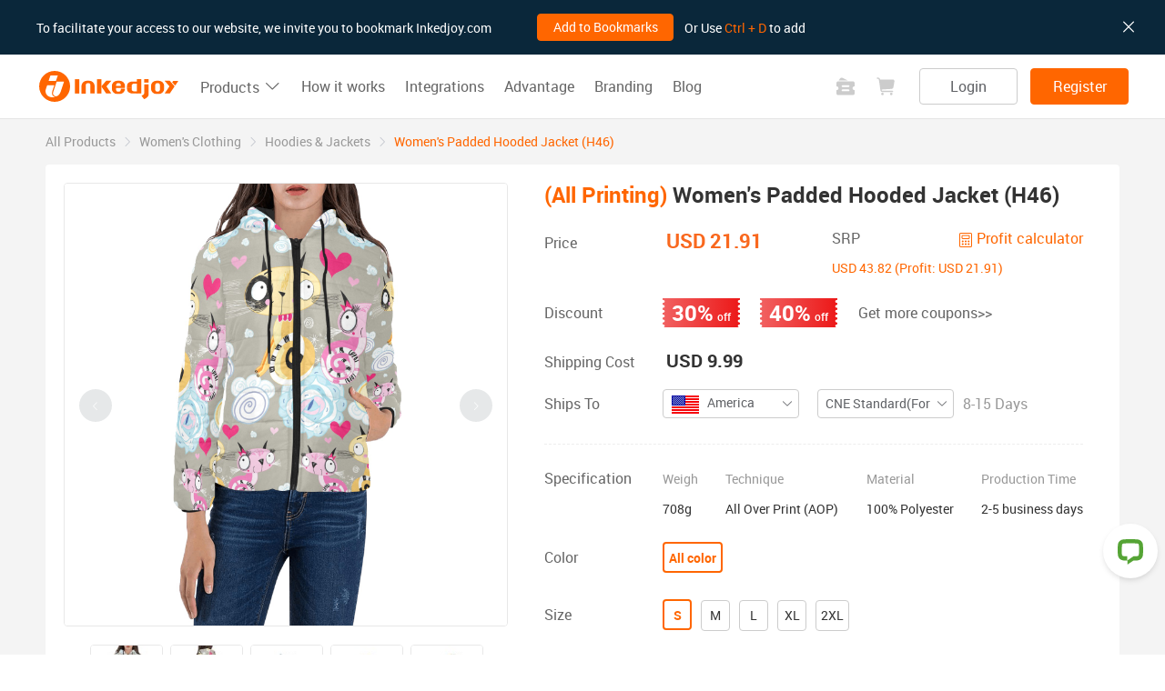

--- FILE ---
content_type: text/html; charset=utf-8
request_url: https://inkedjoy.com/all-products/womens-clothing/hoodies-jackets/womens-padded-hooded-jacket-h46
body_size: 26352
content:
<!doctype html>
<html data-n-head-ssr lang="en" data-n-head="%7B%22lang%22:%7B%22ssr%22:%22en%22%7D%7D">
  <head >
    <title>Wholesale Hooded Jackets | Padded &amp; Custom Design | Inkedjoy</title><meta data-n-head="ssr" charset="utf-8"><meta data-n-head="ssr" name="viewport" content="width=device-width, initial-scale=1.0, user-scalable=yes"><meta data-n-head="ssr" http-equiv="X-UA-Compatible" content="IE=edge, chrome=1"><meta data-n-head="ssr" name="renderer" content="webkit"><meta data-n-head="ssr" name="force-rendering" content="webkit"><meta data-n-head="ssr" name="format-detection" content="telephone=no"><meta data-n-head="ssr" name="keywords" content="custom Hoodies &amp; Jackets,print on demand Hoodies &amp; Jackets"><meta data-n-head="ssr" name="description" content="Wholesale and dropshipping padded hooded jackets for women. Custom, print-on-demand apparel. Durable for unique brand designs. Bulk custom jackets ready for order!"><meta data-n-head="ssr" property="og:title" content="Women&#x27;s Padded Hooded Jacket (H46) | Inkedjoy"><meta data-n-head="ssr" property="og:description" content="Women&#x27;s Padded Hooded Jacket (H46). Customize with your designs and start selling now."><meta data-n-head="ssr" property="og:site_name" content="inkedjoy"><meta data-n-head="ssr" property="og:image" content="https://inkedjoy.com/og-logo.png"><meta data-n-head="ssr" property="og:type" content="article"><meta data-n-head="ssr" property="og:url" content="https://inkedjoy.com/all-products/womens-clothing/hoodies-jackets/womens-padded-hooded-jacket-h46"><link data-n-head="ssr" rel="icon" type="image/x-icon" href="/favicon.ico"><link data-n-head="ssr" rel="preconnect" href="https://shopifyfile.oss-us-west-1.aliyuncs.com/"><link data-n-head="ssr" rel="dns-prefetch" href="https://shopifyfile.oss-us-west-1.aliyuncs.com/"><link data-n-head="ssr" rel="preconnect" href="https://shopifyfile.oss-accelerate.aliyuncs.com/"><link data-n-head="ssr" rel="dns-prefetch" href="https://shopifyfile.oss-accelerate.aliyuncs.com/"><link data-n-head="ssr" rel="preload" type="font/woff2" href="https://shopifyfile.oss-us-west-1.aliyuncs.com/static/fonts/roboto-regular-webfont.woff2" as="font" crossorigin="anonymous"><link data-n-head="ssr" rel="preload" type="font/woff2" href="https://shopifyfile.oss-us-west-1.aliyuncs.com/static/fonts/roboto-medium-webfont.woff2" as="font" crossorigin="anonymous"><link data-n-head="ssr" rel="preload" type="font/woff2" href="https://shopifyfile.oss-us-west-1.aliyuncs.com/static/fonts/roboto-bold-webfont.woff2" as="font" crossorigin="anonymous"><link data-n-head="ssr" rel="canonical" href="https://inkedjoy.com/all-products/womens-clothing/hoodies-jackets/womens-padded-hooded-jacket-h46" hreflang="x-default"><link data-n-head="ssr" rel="alternate" media="only screen and (max-width: 768px)" href="https://m.inkedjoy.com/all-products/womens-clothing/hoodies-jackets/womens-padded-hooded-jacket-h46"><style data-n-head="ssr">
          @font-face {
            font-family: "Roboto";
            src: url('https://shopifyfile.oss-us-west-1.aliyuncs.com/static/fonts/roboto-regular-webfont.woff2') format('woff2'),
             url('https://shopifyfile.oss-us-west-1.aliyuncs.com/static/fonts/roboto-regular-webfont.woff') format('woff');
            font-display: swap;
            font-weight: normal;
            font-style: normal;
          }
          @font-face {
            font-family: "Roboto";
            src: url('https://shopifyfile.oss-us-west-1.aliyuncs.com/static/fonts/roboto-medium-webfont.woff2') format('woff2'),
                 url('https://shopifyfile.oss-us-west-1.aliyuncs.com/static/fonts/roboto-medium-webfont.woff') format('woff');
            font-display: swap;
            font-weight: 600;
            font-style: normal;
          }
          @font-face {
            font-family: "Roboto";
            src: url('https://shopifyfile.oss-us-west-1.aliyuncs.com/static/fonts/roboto-bold-webfont.woff2') format('woff2'),
                 url('https://shopifyfile.oss-us-west-1.aliyuncs.com/static/fonts/roboto-bold-webfont.woff') format('woff');
            font-display: swap;
            font-weight: bold;
            font-style: normal;
          }
           body {
             font-family: Roboto;
           }
        </style><script data-n-head="ssr" data-hid="livechatinc" type="text/javascript" charset="utf-8">
        window.__lc = window.__lc || {};
        window.__lc.license = 9955770;
        (function() {
          var lc = document.createElement('script'); lc.type = 'text/javascript'; lc.async = true;
          lc.src = ('https:' == document.location.protocol ? 'https://' : 'http://') + 'cdn.livechatinc.com/tracking.js';
          var s = document.getElementsByTagName('script')[0]; s.parentNode.insertBefore(lc, s);
        })();
        </script><script data-n-head="ssr" data-hid="lodash-js" src="https://shopifyfile.oss-us-west-1.aliyuncs.com/libs/lodash.min.js" defer type="text/javascript" charset="utf-8"></script><script data-n-head="ssr" data-hid="gtag-js" src="https://www.googletagmanager.com/gtag/js?id=AW-17647367153" async type="text/javascript" charset="utf-8"></script><script data-n-head="ssr" data-hid="gtag-fn" type="text/javascript" charset="utf-8">
          window.dataLayer = window.dataLayer || [];
          function gtag(){dataLayer.push(arguments);}
          gtag('js', new Date());

          gtag('config', 'AW-17647367153');
          gtag('config', 'G-SF30C2Q4GF');
        </script><script data-n-head="ssr" data-hid="image-load-fn" type="text/javascript" charset="utf-8">
          function IImageLoad(event) {
            if (event.currentTarget && event.currentTarget.complete && !event.currentTarget.classList.contains('image-com__gif') && event.currentTarget.parentElement) {
              event.currentTarget.parentElement.classList.remove('loading_pic');
              event.currentTarget.onload = null;
            }
          }
        </script><script data-n-head="ssr" data-hid="redirect-fn" type="text/javascript" charset="utf-8">
        var mql = window.matchMedia('(max-width: 768px)');
        
      if (mql.matches) {
        window.location.replace('https://m.inkedjoy.com/all-products/womens-clothing/hoodies-jackets/womens-padded-hooded-jacket-h46');
      }
    
      </script><script data-n-head="ssr" data-hid="ink-product-id" type="text/text" charset="utf-8">productid:18992569</script><link rel="preload" href="/_nuxt/runtime.79ad23f.js" as="script"><link rel="preload" href="/_nuxt/commons/app.cd4b4b5.js" as="script"><link rel="preload" href="/_nuxt/vendors/app.css/7dbeea2.css" as="style"><link rel="preload" href="/_nuxt/vendors/app.5bd31a1.js" as="script"><link rel="preload" href="/_nuxt/app.css/008cc5a.css" as="style"><link rel="preload" href="/_nuxt/app.1064875.js" as="script"><link rel="preload" href="/_nuxt/pages/all-products/_id.css/7b942c3.css" as="style"><link rel="preload" href="/_nuxt/pages/all-products/_id.46ad17b.js" as="script"><link rel="preload" href="/_nuxt/components/common-slide-template2.css/dd6b4b8.css" as="style"><link rel="preload" href="/_nuxt/components/common-slide-template2.6772779.js" as="script"><link rel="preload" href="/_nuxt/components/product-profit-calculator.css/fb7f460.css" as="style"><link rel="preload" href="/_nuxt/components/product-profit-calculator.99b6d68.js" as="script"><link rel="preload" href="/_nuxt/components/my-products-shipping-method.css/3225263.css" as="style"><link rel="preload" href="/_nuxt/components/my-products-shipping-method.7207279.js" as="script"><link rel="preload" href="/_nuxt/components/product-branding-info.css/4708422.css" as="style"><link rel="preload" href="/_nuxt/components/product-branding-info.5ba1c2e.js" as="script"><link rel="preload" href="/_nuxt/components/common-third-platform.css/e05eb23.css" as="style"><link rel="preload" href="/_nuxt/components/common-third-platform.b2e1c3d.js" as="script"><link rel="preload" href="/_nuxt/components/product-related-list.css/b48845b.css" as="style"><link rel="preload" href="/_nuxt/components/product-related-list.f3fa276.js" as="script"><link rel="stylesheet" href="/_nuxt/vendors/app.css/7dbeea2.css"><link rel="stylesheet" href="/_nuxt/app.css/008cc5a.css"><link rel="stylesheet" href="/_nuxt/pages/all-products/_id.css/7b942c3.css"><link rel="stylesheet" href="/_nuxt/components/common-slide-template2.css/dd6b4b8.css"><link rel="stylesheet" href="/_nuxt/components/product-profit-calculator.css/fb7f460.css"><link rel="stylesheet" href="/_nuxt/components/my-products-shipping-method.css/3225263.css"><link rel="stylesheet" href="/_nuxt/components/product-branding-info.css/4708422.css"><link rel="stylesheet" href="/_nuxt/components/common-third-platform.css/e05eb23.css"><link rel="stylesheet" href="/_nuxt/components/product-related-list.css/b48845b.css">
  </head>
  <body >
    <div data-server-rendered="true" id="__nuxt"><!----><div id="__layout"><div class="full-container"><div class="full-layout"><div class="full-header" data-v-3626c0bd><div class="full-header__collect-con" data-v-2216fba9 data-v-3626c0bd><div class="full-header__collect" style="display:none;" data-v-2216fba9 data-v-2216fba9><div class="w1200-container el-row is-align-middle el-row--flex" style="height:inherit;" data-v-2216fba9><div class="col-auto el-col el-col-24" data-v-2216fba9><span class="font14" style="color:#ffffff;" data-v-2216fba9>To facilitate your access to our website, we invite you to bookmark Inkedjoy.com</span></div> <div class="col-auto el-col el-col-24" style="margin:0 12px 0 50px;" data-v-2216fba9><button type="button" class="el-button btn-h30 w-150 el-button--primary" data-v-2216fba9><!----><!----><span>Add to Bookmarks</span></button></div> <div class="col-auto el-col el-col-24" data-v-2216fba9><span class="font14" style="color:#fff;" data-v-2216fba9>Or Use <span class="theme-color" data-v-2216fba9>Ctrl + D</span> to add</span></div></div> <div class="close-con" data-v-2216fba9><button type="button" class="el-button ep-btn-text close-btn el-button--info" data-v-2216fba9><!----><i class="el-icon-close"></i><!----></button></div></div></div> <div class="full-header__top w1200-container" data-v-3626c0bd><div class="full-header__top-con d-flex align-items-center justify-content-between" data-v-3626c0bd><div class="full-header__nav el-row is-align-middle el-row--flex" style="margin-left:-11px;margin-right:-11px;" data-v-3626c0bd><div class="col-auto el-col el-col-24" style="padding-left:11px;padding-right:11px;" data-v-3626c0bd><a href="/" class="nuxt-link-active" data-v-3626c0bd><div class="image-com full-header__logo loading_pic" data-v-41f72e70 data-v-3626c0bd><img src="/_nuxt/img/logo.7f566fa.svg" loading="eager" onload="IImageLoad(event)" alt="Inkedjoy logo" class="image-com__inner" data-v-41f72e70> <!----></div></a></div> <div class="col-auto el-col el-col-24" style="padding-left:11px;padding-right:11px;" data-v-3626c0bd><div data-v-3cb8a42d data-v-3626c0bd><span data-v-3cb8a42d><div role="tooltip" id="el-popover-1759" aria-hidden="true" class="el-popover el-popper index-product__popover" style="width:undefinedpx;display:none;"><!----><div class="w1200-container index-product__list" data-v-3cb8a42d><div class="el-row el-row--flex" data-v-3cb8a42d><div class="el-col el-col-4" data-v-3cb8a42d><p class="product__category" data-v-3cb8a42d><a href="/all-products" data-v-3cb8a42d><span class="font14-333-medium" data-v-3cb8a42d>All products</span></a></p> <!----><p class="product__category" data-v-3cb8a42d><a href="/all-products/made-in-usa(free-shipping)" data-v-3cb8a42d><span class="font14-333-medium" data-v-3cb8a42d>Made in USA(Free shipping)</span> <!----></a></p><p class="product__category" data-v-3cb8a42d><a href="/all-products/customized-gift" data-v-3cb8a42d><span class="font14-333-medium" data-v-3cb8a42d>Customized-gift</span> <!----></a></p><p class="product__category" data-v-3cb8a42d><a href="/all-products/womens-clothing" data-v-3cb8a42d><span class="font14-333-medium" data-v-3cb8a42d>Women's Clothing</span> <!----></a></p><p class="product__category" data-v-3cb8a42d><a href="/all-products/mens-clothing" data-v-3cb8a42d><span class="font14-333-medium" data-v-3cb8a42d>Men's Clothing</span> <!----></a></p><p class="product__category" data-v-3cb8a42d><a href="/all-products/shoes-socks" data-v-3cb8a42d><span class="font14-333-medium" data-v-3cb8a42d>Shoes &amp; Socks</span> <!----></a></p><p class="product__category" data-v-3cb8a42d><a href="/all-products/kids-baby" data-v-3cb8a42d><span class="font14-333-medium" data-v-3cb8a42d>Kids &amp; Baby</span> <!----></a></p><p class="product__category" data-v-3cb8a42d><a href="/all-products/fully-printing-hat" data-v-3cb8a42d><span class="font14-333-medium" data-v-3cb8a42d>Fully Printing  Hat</span> <!----></a></p><p class="product__category" data-v-3cb8a42d><a href="/all-products/bags" data-v-3cb8a42d><span class="font14-333-medium" data-v-3cb8a42d>Bags</span> <!----></a></p><p class="product__category" data-v-3cb8a42d><a href="/all-products/temporary-tattoos" data-v-3cb8a42d><span class="font14-333-medium" data-v-3cb8a42d>Temporary tattoos</span> <!----></a></p><p class="product__category" data-v-3cb8a42d><a href="/all-products/made-in-australia" data-v-3cb8a42d><span class="font14-333-medium" data-v-3cb8a42d>Made in Australia</span> <!----></a></p><p class="product__category" data-v-3cb8a42d><a href="/all-products/pet-supplies" data-v-3cb8a42d><span class="font14-333-medium" data-v-3cb8a42d>Pet Supplies</span> <!----></a></p><p class="product__category" data-v-3cb8a42d><a href="/all-products/home-set" data-v-3cb8a42d><span class="font14-333-medium" data-v-3cb8a42d>Home Set</span> <!----></a></p><p class="product__category" data-v-3cb8a42d><a href="/all-products/accessories" data-v-3cb8a42d><span class="font14-333-medium" data-v-3cb8a42d>Accessories</span> <!----></a></p><p class="product__category" data-v-3cb8a42d><a href="/all-products/home-deco" data-v-3cb8a42d><span class="font14-333-medium" data-v-3cb8a42d>Home Deco</span> <!----></a></p><p class="product__category" data-v-3cb8a42d><a href="/all-products/personalized-gifts" data-v-3cb8a42d><span class="font14-333-medium" data-v-3cb8a42d>Personalized-gifts</span> <!----></a></p><p class="product__category" data-v-3cb8a42d><a href="/all-products/protective-masks" data-v-3cb8a42d><span class="font14-333-medium" data-v-3cb8a42d>Protective Masks</span> <!----></a></p></div> <!----><!----><!----><div class="el-col el-col-4" data-v-3cb8a42d><p class="product__category" data-v-3cb8a42d><a href="/all-products/womens-clothing" data-v-3cb8a42d><span class="font14-333-medium" data-v-3cb8a42d>Women's Clothing</span></a></p> <p class="product__category" data-v-3cb8a42d><a href="/all-products/womens-clothing/swimsuit" data-v-3cb8a42d><span class="font14-333" data-v-3cb8a42d>Swimsuit</span></a></p><p class="product__category" data-v-3cb8a42d><a href="/all-products/womens-clothing/dresses" data-v-3cb8a42d><span class="font14-333" data-v-3cb8a42d>Dresses</span></a></p><p class="product__category" data-v-3cb8a42d><a href="/all-products/womens-clothing/t-shirt" data-v-3cb8a42d><span class="font14-333" data-v-3cb8a42d>T-shirt</span></a></p><p class="product__category" data-v-3cb8a42d><a href="/all-products/womens-clothing/trousers" data-v-3cb8a42d><span class="font14-333" data-v-3cb8a42d>Trousers</span></a></p><p class="product__category" data-v-3cb8a42d><a href="/all-products/womens-clothing/bras-panties" data-v-3cb8a42d><span class="font14-333" data-v-3cb8a42d>Bras &amp; Panties</span></a></p><p class="product__category" data-v-3cb8a42d><a href="/all-products/womens-clothing/plus-size" data-v-3cb8a42d><span class="font14-333" data-v-3cb8a42d>Plus Size</span></a></p><p class="product__category" data-v-3cb8a42d><a href="/all-products/womens-clothing/casual-wear" data-v-3cb8a42d><span class="font14-333" data-v-3cb8a42d>Casual wear</span></a></p><p class="product__category" data-v-3cb8a42d><a href="/all-products/womens-clothing/sports-wear" data-v-3cb8a42d><span class="font14-333" data-v-3cb8a42d>Sports wear</span></a></p><p class="product__category" data-v-3cb8a42d><a href="/all-products/womens-clothing/hoodies-jackets" data-v-3cb8a42d><span class="font14-333" data-v-3cb8a42d>Hoodies &amp; Jackets</span></a></p><p class="product__category" data-v-3cb8a42d><a href="/all-products/womens-clothing/suit" data-v-3cb8a42d><span class="font14-333" data-v-3cb8a42d>Suit</span></a></p><p class="product__category" data-v-3cb8a42d><a href="/all-products/womens-clothing/shirt" data-v-3cb8a42d><span class="font14-333" data-v-3cb8a42d>Shirt</span></a></p><p class="product__category" data-v-3cb8a42d><a href="/all-products/womens-clothing/clothing-accessories" data-v-3cb8a42d><span class="font14-333" data-v-3cb8a42d>Clothing Accessories</span></a></p></div><!----><!----><!----><!----><!----><!----><!----><!----><!----><!----><!----><!----><!----><!----><!----><!----><!----><div class="el-col el-col-4" data-v-3cb8a42d><p class="product__category" data-v-3cb8a42d><a href="/all-products/mens-clothing" data-v-3cb8a42d><span class="font14-333-medium" data-v-3cb8a42d>Men's Clothing</span></a></p> <p class="product__category" data-v-3cb8a42d><a href="/all-products/mens-clothing/t-shirt" data-v-3cb8a42d><span class="font14-333" data-v-3cb8a42d>T-shirt</span></a></p><p class="product__category" data-v-3cb8a42d><a href="/all-products/mens-clothing/shirt" data-v-3cb8a42d><span class="font14-333" data-v-3cb8a42d>Shirt</span></a></p><p class="product__category" data-v-3cb8a42d><a href="/all-products/mens-clothing/hoodie-jacket" data-v-3cb8a42d><span class="font14-333" data-v-3cb8a42d>Hoodie &amp; Jacket</span></a></p><p class="product__category" data-v-3cb8a42d><a href="/all-products/mens-clothing/shorts-briefs" data-v-3cb8a42d><span class="font14-333" data-v-3cb8a42d>Shorts &amp; Briefs</span></a></p><p class="product__category" data-v-3cb8a42d><a href="/all-products/mens-clothing/tank-top" data-v-3cb8a42d><span class="font14-333" data-v-3cb8a42d>Tank Top</span></a></p><p class="product__category" data-v-3cb8a42d><a href="/all-products/mens-clothing/home-set" data-v-3cb8a42d><span class="font14-333" data-v-3cb8a42d>Home Set</span></a></p><p class="product__category" data-v-3cb8a42d><a href="/all-products/mens-clothing/pajamas" data-v-3cb8a42d><span class="font14-333" data-v-3cb8a42d>Pajamas</span></a></p><p class="product__category" data-v-3cb8a42d><a href="/all-products/mens-clothing/tight-trousers" data-v-3cb8a42d><span class="font14-333" data-v-3cb8a42d>Tight trousers</span></a></p></div><!----><!----><!----><!----><!----><!----><!----><!----><!----><!----><!----><!----><!----><!----><!----><!----><!----><div class="el-col el-col-4" data-v-3cb8a42d><p class="product__category" data-v-3cb8a42d><a href="/all-products/shoes-socks" data-v-3cb8a42d><span class="font14-333-medium" data-v-3cb8a42d>Shoes &amp; Socks</span></a></p> <p class="product__category" data-v-3cb8a42d><a href="/all-products/shoes-socks/canvas-shoes" data-v-3cb8a42d><span class="font14-333" data-v-3cb8a42d>Canvas Shoes</span></a></p><p class="product__category" data-v-3cb8a42d><a href="/all-products/shoes-socks/slip-on" data-v-3cb8a42d><span class="font14-333" data-v-3cb8a42d>Slip-on</span></a></p><p class="product__category" data-v-3cb8a42d><a href="/all-products/shoes-socks/sandal" data-v-3cb8a42d><span class="font14-333" data-v-3cb8a42d>Sandal</span></a></p><p class="product__category" data-v-3cb8a42d><a href="/all-products/shoes-socks/sports-shoes" data-v-3cb8a42d><span class="font14-333" data-v-3cb8a42d>Sports Shoes</span></a></p><p class="product__category" data-v-3cb8a42d><a href="/all-products/shoes-socks/boots-high-top" data-v-3cb8a42d><span class="font14-333" data-v-3cb8a42d>Boots &amp; High Top</span></a></p><p class="product__category" data-v-3cb8a42d><a href="/all-products/shoes-socks/socks" data-v-3cb8a42d><span class="font14-333" data-v-3cb8a42d>Socks</span></a></p></div><!----><!----><!----><!----><!----><!----><!----><!----><!----><!----><!----><!----><!----><!----><!----><!----><!----><!----><!----><div class="el-col el-col-4" data-v-3cb8a42d><p class="product__category" data-v-3cb8a42d><a href="/all-products/bags" data-v-3cb8a42d><span class="font14-333-medium" data-v-3cb8a42d>Bags</span></a></p> <p class="product__category" data-v-3cb8a42d><a href="/all-products/bags/tote-bags" data-v-3cb8a42d><span class="font14-333" data-v-3cb8a42d>Tote Bags</span></a></p><p class="product__category" data-v-3cb8a42d><a href="/all-products/bags/backpacks" data-v-3cb8a42d><span class="font14-333" data-v-3cb8a42d>Backpacks</span></a></p><p class="product__category" data-v-3cb8a42d><a href="/all-products/bags/laptop-handbags" data-v-3cb8a42d><span class="font14-333" data-v-3cb8a42d>Laptop Handbags</span></a></p><p class="product__category" data-v-3cb8a42d><a href="/all-products/bags/travel-bags" data-v-3cb8a42d><span class="font14-333" data-v-3cb8a42d>Travel Bags</span></a></p><p class="product__category" data-v-3cb8a42d><a href="/all-products/bags/sling-bags" data-v-3cb8a42d><span class="font14-333" data-v-3cb8a42d>Sling Bags</span></a></p><p class="product__category" data-v-3cb8a42d><a href="/all-products/bags/saddle-bags" data-v-3cb8a42d><span class="font14-333" data-v-3cb8a42d>Saddle Bags</span></a></p><p class="product__category" data-v-3cb8a42d><a href="/all-products/bags/handbags" data-v-3cb8a42d><span class="font14-333" data-v-3cb8a42d>Handbags</span></a></p><p class="product__category" data-v-3cb8a42d><a href="/all-products/bags/messenger-bags" data-v-3cb8a42d><span class="font14-333" data-v-3cb8a42d>Messenger Bags</span></a></p><p class="product__category" data-v-3cb8a42d><a href="/all-products/bags/wallet" data-v-3cb8a42d><span class="font14-333" data-v-3cb8a42d>Wallet</span></a></p><p class="product__category" data-v-3cb8a42d><a href="/all-products/bags/pocket" data-v-3cb8a42d><span class="font14-333" data-v-3cb8a42d>Pocket</span></a></p><p class="product__category" data-v-3cb8a42d><a href="/all-products/bags/chest-pack" data-v-3cb8a42d><span class="font14-333" data-v-3cb8a42d>Chest pack</span></a></p><p class="product__category" data-v-3cb8a42d><a href="/all-products/bags/lunch-bag" data-v-3cb8a42d><span class="font14-333" data-v-3cb8a42d>Lunch Bag</span></a></p></div><!----><!----><!----><!----><!----><!----><!----><!----><!----><!----><!----><!----><!----><!----><!----><!----><!----><!----><!----><!----><!----><!----><div class="el-col el-col-4" data-v-3cb8a42d><p class="product__category" data-v-3cb8a42d><a href="/all-products/home-deco" data-v-3cb8a42d><span class="font14-333-medium" data-v-3cb8a42d>Home Deco</span></a></p> <p class="product__category" data-v-3cb8a42d><a href="/all-products/home-deco/wall-deco" data-v-3cb8a42d><span class="font14-333" data-v-3cb8a42d>Wall Deco</span></a></p><p class="product__category" data-v-3cb8a42d><a href="/all-products/home-deco/tablecloths" data-v-3cb8a42d><span class="font14-333" data-v-3cb8a42d>Tablecloths</span></a></p><p class="product__category" data-v-3cb8a42d><a href="/all-products/home-deco/doormat" data-v-3cb8a42d><span class="font14-333" data-v-3cb8a42d>Doormat</span></a></p><p class="product__category" data-v-3cb8a42d><a href="/all-products/home-deco/coasters" data-v-3cb8a42d><span class="font14-333" data-v-3cb8a42d>Coasters</span></a></p><p class="product__category" data-v-3cb8a42d><a href="/all-products/home-deco/jigsaw-puzzle" data-v-3cb8a42d><span class="font14-333" data-v-3cb8a42d> Jigsaw Puzzle</span></a></p></div><!----><!----></div></div> </div><span class="el-popover__reference-wrapper"><a href="/all-products" data-v-3cb8a42d><span class="text-btn font16-666 reference-text" data-v-3cb8a42d>Products <i class="el-icon-arrow-down" data-v-3cb8a42d></i></span></a></span></span></div></div> <div class="col-auto el-col el-col-24" style="padding-left:11px;padding-right:11px;" data-v-3626c0bd><a href="/#how-we-work" data-v-3626c0bd><span class="text-btn font16-666" data-v-3626c0bd>How it works</span></a></div> <div class="col-auto el-col el-col-24" style="padding-left:11px;padding-right:11px;" data-v-3626c0bd><span role="button" aria-label="Open Integrations dialog" class="text-btn font16-666" data-v-3626c0bd>Integrations</span></div> <div class="col-auto el-col el-col-24" style="padding-left:11px;padding-right:11px;" data-v-3626c0bd><a href="/#standout-advantage" data-v-3626c0bd><span class="text-btn font16-666" data-v-3626c0bd>Advantage</span></a></div> <div class="col-auto el-col el-col-24" style="padding-left:11px;padding-right:11px;" data-v-3626c0bd><a href="/branding-project" data-v-3626c0bd><span class="text-btn font16-666" data-v-3626c0bd>Branding</span></a></div> <div class="col-auto el-col el-col-24" style="padding-left:11px;padding-right:11px;" data-v-3626c0bd><a href="/blog" data-v-3626c0bd><span class="text-btn font16-666" data-v-3626c0bd>Blog</span></a></div></div> <div class="display-flex justify-start" data-v-3626c0bd><div class="el-row is-align-middle el-row--flex" style="margin-left:-11px;margin-right:-11px;" data-v-3626c0bd><div class="col-auto el-col el-col-24" style="padding-left:11px;padding-right:11px;" data-v-3626c0bd><div data-v-3626c0bd><span><div role="tooltip" id="el-popover-7844" aria-hidden="true" class="el-popover el-popper coupons-popper" style="width:undefinedpx;display:none;"><!----><div class="coupons-popper__blank"><p class="coupons-popper__blank-title font18-333-bold">Sign up for coupons,Limited time offer Start your first order right now!</p> <div class="coupons-popper__blank-image"><div class="image-com loading_pic" data-v-41f72e70><img src="/_nuxt/img/img_updiscount.0a9c7fb.svg" loading="eager" onload="IImageLoad(event)" alt="discount" class="image-com__inner" data-v-41f72e70> <!----></div></div> <div style="margin-top:50px;"><button type="button" class="el-button coupons-popper__blank-btn btn-h36 el-button--primary"><!----><!----><span>Sign up now!</span></button></div></div> </div><span class="el-popover__reference-wrapper"><button type="button" class="el-button header-coupons-popper__btn font16-666 el-button--text"><!----><!----><span><svg width="20" height="20" aria-hidden="true" class="ep-svg-icon" data-v-4dc1c546><use xlink:href="#icon-icon_coupon" data-v-4dc1c546></use></svg></span></button></span></span> <div class="el-dialog__wrapper coupons-invite-dialog coupons-invite__register" style="display:none;"><div role="dialog" aria-modal="true" aria-label="dialog" class="el-dialog" style="margin-top:15vh;"><div class="el-dialog__header"><span class="el-dialog__title"></span><button type="button" aria-label="Close" class="el-dialog__headerbtn"><i class="el-dialog__close el-icon el-icon-close"></i></button></div><!----><!----></div></div></div></div> <div class="col-auto el-col el-col-24" style="padding-left:11px;padding-right:11px;" data-v-3626c0bd><span data-v-2e43e559 data-v-3626c0bd><div role="tooltip" id="el-popover-720" aria-hidden="true" class="el-popover el-popper cart__popper" style="width:388px;display:none;"><!----><div data-v-2e43e559><div class="cart__blank" data-v-2e43e559><div class="cart__blank-image" data-v-2e43e559><svg width="20" height="20" aria-hidden="true" class="ep-svg-icon" data-v-4dc1c546 data-v-2e43e559><use xlink:href="#icon-icon_cart" data-v-4dc1c546></use></svg></div> <p class="cart__blank-title font16-333-bold" data-v-2e43e559>Your shopping cart is empty!</p> <p class="cart__blank-desc" data-v-2e43e559>After finishing your designs, add to cart. <br data-v-2e43e559>Design your products now!</p> <div class="mt-34" data-v-2e43e559><button type="button" class="el-button cart__blank-btn btn-h32 el-button--primary" data-v-2e43e559><!----><!----><span>Design product</span></button></div></div></div> </div><span class="el-popover__reference-wrapper"><button type="button" class="el-button header-cart__btn font16-666 el-button--text" data-v-2e43e559><!----><!----><span><svg width="20" height="20" aria-hidden="true" class="ep-svg-icon mr-4" data-v-4dc1c546 data-v-2e43e559><use xlink:href="#icon-icon_shoppingcart" data-v-4dc1c546></use></svg> <span class="va-middle" style="display:none;" data-v-2e43e559>Cart (0)</span></span></button></span></span></div> <div class="col-auto el-col el-col-24" style="padding-left:11px;padding-right:11px;" data-v-3626c0bd><button type="button" class="el-button btn-h40 font16 el-button--default is-plain" data-v-3626c0bd><!----><!----><span>Login</span></button> <button type="button" class="el-button btn-h40 font16 el-button--primary" data-v-3626c0bd><!----><!----><span>Register</span></button></div></div></div></div></div></div> <div class="full-content"><div class="container-fluid product-details__con" data-v-4363e200><div aria-label="Breadcrumb" role="navigation" class="el-breadcrumb py-14 lh-22 color-999" data-v-4363e200><span class="el-breadcrumb__item" data-v-4363e200><span role="link" class="el-breadcrumb__inner"><a href="/all-products" class="nuxt-link-active" data-v-4363e200>All Products</a></span><span role="presentation" class="el-breadcrumb__separator"></span></span> <span class="el-breadcrumb__item" data-v-4363e200><span role="link" class="el-breadcrumb__inner"><a href="/all-products/womens-clothing" class="nuxt-link-active" data-v-4363e200>Women's Clothing</a></span><span role="presentation" class="el-breadcrumb__separator"></span></span><span class="el-breadcrumb__item" data-v-4363e200><span role="link" class="el-breadcrumb__inner"><a href="/all-products/womens-clothing/hoodies-jackets" class="nuxt-link-active" data-v-4363e200>Hoodies &amp; Jackets</a></span><span role="presentation" class="el-breadcrumb__separator"></span></span> <span class="el-breadcrumb__item theme-color-box" data-v-4363e200><span role="link" class="el-breadcrumb__inner">Women's Padded Hooded Jacket (H46)</span><span role="presentation" class="el-breadcrumb__separator"></span></span></div> <div class="product-templates-view box-shadow product-section" data-v-4363e200><div class="display-flex justify-start align-start product-content" data-v-4363e200><div class="product-image-container" data-v-4363e200><div class="con-top-left" data-v-4363e200><!----> <div data-v-ecb0280a data-v-4363e200><div class="cover_box box-488" data-v-ecb0280a><div class="box-488 el-carousel el-carousel--horizontal" data-v-ecb0280a><div class="el-carousel__container"><button type="button" class="el-carousel__arrow el-carousel__arrow--left"><i class="el-icon-arrow-left"></i></button><button type="button" class="el-carousel__arrow el-carousel__arrow--right"><i class="el-icon-arrow-right"></i></button><div class="el-carousel__item" style="transform:translateX(0px) scale(1);ms-transform:translateX(0px) scale(1);webkit-transform:translateX(0px) scale(1);display:none;" data-v-ecb0280a><!----><div class="image-com box-488 loading_pic" data-v-41f72e70 data-v-ecb0280a><img src="https://shopifyfile.oss-accelerate.aliyuncs.com/attached/image/202304/92CEF73956D281BC5CAB06BC45875E34.jpg" loading="lazy" onload="IImageLoad(event)" initial-index="0" alt="Women's Padded Hooded Jacket with cartoon print, polyester, zipper closure and elastic cuffs." class="image-com__inner image-com__gif" data-v-41f72e70> <!----></div></div><div class="el-carousel__item" style="transform:translateX(0px) scale(1);ms-transform:translateX(0px) scale(1);webkit-transform:translateX(0px) scale(1);display:none;" data-v-ecb0280a><!----><div class="image-com box-488 loading_pic" data-v-41f72e70 data-v-ecb0280a><img src="https://shopifyfile.oss-accelerate.aliyuncs.com/attached/image/202304/E4206BC6AF8E5843247EA552493D554A.jpg" loading="lazy" onload="IImageLoad(event)" initial-index="0" alt="Women's cartoon print padded hooded jacket, zipper closure, elastic cuffs" class="image-com__inner image-com__gif" data-v-41f72e70> <!----></div></div><div class="el-carousel__item" style="transform:translateX(0px) scale(1);ms-transform:translateX(0px) scale(1);webkit-transform:translateX(0px) scale(1);display:none;" data-v-ecb0280a><!----><div class="image-com box-488 loading_pic" data-v-41f72e70 data-v-ecb0280a><img src="https://shopifyfile.oss-accelerate.aliyuncs.com/attached/image/202304/D56A2D2E98D362A83D9FEA9FD10D2D63.jpg" loading="lazy" onload="IImageLoad(event)" initial-index="0" alt="Women's cartoon print padded hooded jacket with zipper closure and elastic cuffs" class="image-com__inner image-com__gif" data-v-41f72e70> <!----></div></div><div class="el-carousel__item" style="transform:translateX(0px) scale(1);ms-transform:translateX(0px) scale(1);webkit-transform:translateX(0px) scale(1);display:none;" data-v-ecb0280a><!----><div class="image-com box-488 loading_pic" data-v-41f72e70 data-v-ecb0280a><img src="https://shopifyfile.oss-accelerate.aliyuncs.com/attached/image/202304/67CB6475765D6EB1D5681258EE6F8433.jpg" loading="lazy" onload="IImageLoad(event)" initial-index="0" alt="Women's cartoon padded hooded jacket with zipper and elastic cuffs, all-over print" class="image-com__inner image-com__gif" data-v-41f72e70> <!----></div></div><div class="el-carousel__item" style="transform:translateX(0px) scale(1);ms-transform:translateX(0px) scale(1);webkit-transform:translateX(0px) scale(1);display:none;" data-v-ecb0280a><!----><div class="image-com box-488 loading_pic" data-v-41f72e70 data-v-ecb0280a><img src="https://shopifyfile.oss-accelerate.aliyuncs.com/attached/image/202304/5692A9F0F86B550E544CBFFFA2A206A0.jpg" loading="lazy" onload="IImageLoad(event)" initial-index="0" alt="Women's cartoon print padded hooded jacket in gray, featuring zipper closure, elastic cuffs, and polyester fabric." class="image-com__inner image-com__gif" data-v-41f72e70> <!----></div></div><div class="el-carousel__item" style="transform:translateX(0px) scale(1);ms-transform:translateX(0px) scale(1);webkit-transform:translateX(0px) scale(1);display:none;" data-v-ecb0280a><!----><div class="image-com box-488 loading_pic" data-v-41f72e70 data-v-ecb0280a><img src="https://shopifyfile.oss-accelerate.aliyuncs.com/attached/image/202304/5984A81C5E20FB09B8C9BEA58DC4FA54.jpg" loading="lazy" onload="IImageLoad(event)" initial-index="0" alt="Women's cartoon print padded hooded jacket with zipper and elastic cuffs in gray polyester fabric." class="image-com__inner image-com__gif" data-v-41f72e70> <!----></div></div><div class="el-carousel__item" style="transform:translateX(0px) scale(1);ms-transform:translateX(0px) scale(1);webkit-transform:translateX(0px) scale(1);display:none;" data-v-ecb0280a><!----><div class="image-com box-488 loading_pic" data-v-41f72e70 data-v-ecb0280a><img src="https://shopifyfile.oss-accelerate.aliyuncs.com/attached/image/202304/140546940D715A9D1D6B4F0B12C2C493.jpg" loading="lazy" onload="IImageLoad(event)" initial-index="0" alt="Cartoon print women's padded hooded jacket, zipper, elastic cuffs, polyester, size chart." class="image-com__inner image-com__gif" data-v-41f72e70> <!----></div></div></div><!----></div></div> <div class="mt-20" data-v-ecb0280a><div class="slide-template2" data-v-cc9eb6d8 data-v-ecb0280a><i class="el-icon-arrow-left icon left active" data-v-cc9eb6d8></i> <div class="swiper-wrapper" data-v-cc9eb6d8><ul class="swiper-ul" style="transform:translateX(0px);" data-v-cc9eb6d8><li class="swiper-slide" style="width:80px;" data-v-cc9eb6d8><div class="image-com img box-fill va-top loading_pic" data-v-41f72e70 data-v-cc9eb6d8><img src="https://shopifyfile.oss-accelerate.aliyuncs.com/attached/image/202304/92CEF73956D281BC5CAB06BC45875E34.jpg?x-oss-process=image/resize,m_pad,h_100,w_100" loading="eager" onload="IImageLoad(event)" alt="Women's Padded Hooded Jacket with cartoon print, polyester, zipper closure and elastic cuffs." class="image-com__inner image-com__gif" data-v-41f72e70> <!----></div></li><li class="swiper-slide" style="width:80px;" data-v-cc9eb6d8><div class="image-com img box-fill va-top loading_pic" data-v-41f72e70 data-v-cc9eb6d8><img src="https://shopifyfile.oss-accelerate.aliyuncs.com/attached/image/202304/E4206BC6AF8E5843247EA552493D554A.jpg?x-oss-process=image/resize,m_pad,h_100,w_100" loading="eager" onload="IImageLoad(event)" alt="Women's cartoon print padded hooded jacket, zipper closure, elastic cuffs" class="image-com__inner image-com__gif" data-v-41f72e70> <!----></div></li><li class="swiper-slide" style="width:80px;" data-v-cc9eb6d8><div class="image-com img box-fill va-top loading_pic" data-v-41f72e70 data-v-cc9eb6d8><img src="https://shopifyfile.oss-accelerate.aliyuncs.com/attached/image/202304/D56A2D2E98D362A83D9FEA9FD10D2D63.jpg?x-oss-process=image/resize,m_pad,h_100,w_100" loading="eager" onload="IImageLoad(event)" alt="Women's cartoon print padded hooded jacket with zipper closure and elastic cuffs" class="image-com__inner image-com__gif" data-v-41f72e70> <!----></div></li><li class="swiper-slide" style="width:80px;" data-v-cc9eb6d8><div class="image-com img box-fill va-top loading_pic" data-v-41f72e70 data-v-cc9eb6d8><img src="https://shopifyfile.oss-accelerate.aliyuncs.com/attached/image/202304/67CB6475765D6EB1D5681258EE6F8433.jpg?x-oss-process=image/resize,m_pad,h_100,w_100" loading="eager" onload="IImageLoad(event)" alt="Women's cartoon padded hooded jacket with zipper and elastic cuffs, all-over print" class="image-com__inner image-com__gif" data-v-41f72e70> <!----></div></li><li class="swiper-slide" style="width:80px;" data-v-cc9eb6d8><div class="image-com img box-fill va-top loading_pic" data-v-41f72e70 data-v-cc9eb6d8><img src="https://shopifyfile.oss-accelerate.aliyuncs.com/attached/image/202304/5692A9F0F86B550E544CBFFFA2A206A0.jpg?x-oss-process=image/resize,m_pad,h_100,w_100" loading="eager" onload="IImageLoad(event)" alt="Women's cartoon print padded hooded jacket in gray, featuring zipper closure, elastic cuffs, and polyester fabric." class="image-com__inner image-com__gif" data-v-41f72e70> <!----></div></li><li class="swiper-slide" style="width:80px;" data-v-cc9eb6d8><div class="image-com img box-fill va-top loading_pic" data-v-41f72e70 data-v-cc9eb6d8><img src="https://shopifyfile.oss-accelerate.aliyuncs.com/attached/image/202304/5984A81C5E20FB09B8C9BEA58DC4FA54.jpg?x-oss-process=image/resize,m_pad,h_100,w_100" loading="eager" onload="IImageLoad(event)" alt="Women's cartoon print padded hooded jacket with zipper and elastic cuffs in gray polyester fabric." class="image-com__inner image-com__gif" data-v-41f72e70> <!----></div></li><li class="swiper-slide" style="width:80px;" data-v-cc9eb6d8><div class="image-com img box-fill va-top loading_pic" data-v-41f72e70 data-v-cc9eb6d8><img src="https://shopifyfile.oss-accelerate.aliyuncs.com/attached/image/202304/140546940D715A9D1D6B4F0B12C2C493.jpg?x-oss-process=image/resize,m_pad,h_100,w_100" loading="eager" onload="IImageLoad(event)" alt="Cartoon print women's padded hooded jacket, zipper, elastic cuffs, polyester, size chart." class="image-com__inner image-com__gif" data-v-41f72e70> <!----></div></li></ul></div> <i class="el-icon-arrow-right icon right" data-v-cc9eb6d8></i></div></div></div> <div class="mt-13" data-v-4363e200><!----> <!----> <!----> <div data-v-4363e200 data-v-44f1c8cf><p class="font14-333 mt-19 lh-20" data-v-44f1c8cf>
    The patterns in the pictures are for demonstration purposes only.<br data-v-44f1c8cf>
    Design now to have your own exclusive product.
  </p> <p class="mt-16" data-v-44f1c8cf><a href="https://www.eprolo.com/project/how-to-create-a-3d-printing-product/" target="_blank" class="theme-color font14 text-underline" data-v-44f1c8cf>
      Click here to learn how to create a fully printed 3D product
    </a></p></div></div></div></div> <div class="details-list overflow-hidden" data-v-4363e200><h1 class="m-0 font24-333-bold" data-v-54db212c data-v-4363e200><span class="theme-color all-print" data-v-54db212c>(All Printing)</span>
  Women's Padded Hooded Jacket (H46)
</h1> <div class="display-flex align-start mt-25" data-v-06d8ae58 data-v-4363e200><div data-v-06d8ae58><span class="attr-label font16-666 lh-18" data-v-06d8ae58>Price</span> <span class="color-orange font22 lh-23 fw-bold" data-v-06d8ae58>USD 21.91</span></div> <div data-v-06d8ae58><div data-v-06d8ae58><span class="attr-label font16-666 lh-18" data-v-06d8ae58>SRP</span> <span class="themeColor cursor-pointer text-hover-decoration ml-5" data-v-06d8ae58><img src="/_nuxt/img/icon_calculator.a09cc14.svg" class="box-16" data-v-06d8ae58> Profit calculator
      </span></div> <div class="themeColor mt-15 font14" data-v-06d8ae58>USD 43.82 (Profit: USD 21.91)</div></div> <div class="el-dialog__wrapper" style="display:none;" data-v-63ee1b7c data-v-06d8ae58><div role="dialog" aria-modal="true" aria-label="Profit calculator" class="el-dialog calculator-dialog" style="margin-top:15vh;width:772px;"><div class="el-dialog__header"><span class="el-dialog__title">Profit calculator</span><button type="button" aria-label="Close" class="el-dialog__headerbtn"><i class="el-dialog__close el-icon el-icon-close"></i></button></div><!----><!----></div></div></div> <div class="mt-25 el-row is-align-middle el-row--flex" data-v-4363e200><div class="col-auto el-col el-col-24" data-v-4363e200><span class="attr-label font16-666 lh-18" data-v-4363e200>Discount</span></div> <div class="col-100 el-col el-col-24" data-v-4363e200></div></div> <div class="mt-25" data-v-3a35d7de data-v-4363e200><div data-v-3a35d7de><span class="attr-label font16-666 lh-18" data-v-3a35d7de>Shipping Cost</span> <span class="font20-333-bold" data-v-3a35d7de>USD 9.99</span></div> <div class="display-flex justify-start mt-20" data-v-3a35d7de><span class="attr-label font16-666 lh-18" data-v-3a35d7de>Ships To</span> <div class="el-row is-align-middle el-row--flex" data-v-3a35d7de><div class="col-auto el-col el-col-24" data-v-3a35d7de><button type="button" class="el-button shipping-method el-button--default is-plain" data-v-3a35d7de><!----><!----><span><span class="icon-country" data-v-3a35d7de><span class="f32 US" data-v-3a35d7de></span> <span data-v-3a35d7de></span></span> <i class="el-icon-arrow-down el-icon--right" data-v-3a35d7de></i></span></button></div> <div class="col-auto el-col el-col-24" data-v-3a35d7de><button type="button" class="el-button shipping-method2 el-button--default is-plain" data-v-3a35d7de><!----><!----><span>CNE Standard(For Partial ZIP)<i class="el-icon-arrow-down el-icon--right" data-v-3a35d7de></i></span></button></div> <div class="col-auto el-col el-col-24" data-v-3a35d7de><span class="shipping-method-day" data-v-3a35d7de>8-15 Days</span></div></div></div> <div class="el-dialog__wrapper" style="display:none;" data-v-6a974c08 data-v-3a35d7de><div role="dialog" aria-modal="true" aria-label="Available shipping methods" class="el-dialog" style="margin-top:15vh;width:60%;"><div class="el-dialog__header"><span class="el-dialog__title">Available shipping methods</span><button type="button" aria-label="Close" class="el-dialog__headerbtn"><i class="el-dialog__close el-icon el-icon-close"></i></button></div><!----><div class="el-dialog__footer"><div class="el-row el-row--flex" style="margin-left:-5px;margin-right:-5px;" data-v-6a974c08><div class="col-100 theme-color font14 text-left el-col el-col-24" style="padding-left:5px;padding-right:5px;" data-v-6a974c08>
        There is a discount on freight for bulk purchase,<br data-v-6a974c08> please contact the customer manager
      </div> <div class="col-auto el-col el-col-24" style="padding-left:5px;padding-right:5px;" data-v-6a974c08><button type="button" class="el-button el-button--default" data-v-6a974c08><!----><!----><span>Cancel</span></button> <button type="button" class="el-button el-button--primary" data-v-6a974c08><!----><!----><span>Confirm</span></button></div></div></div></div></div></div> <div class="specification-box display-flex justify-start align-start" data-v-4363e200><div><span class="attr-label font16-666 lh-18">Specification</span></div> <div class="col-100 el-row is-justify-space-between el-row--flex" style="margin-left:-4px;margin-right:-4px;"><div class="col-auto el-col el-col-24" style="padding-left:4px;padding-right:4px;"><div class="d-inline-block font14-999 lh-18">Weigh</div> <div class="mt-15 font14-333 lh-18">708g</div></div> <div class="col-auto el-col el-col-24" style="padding-left:4px;padding-right:4px;"><div class="d-inline-block font14-999 lh-18">Technique</div> <div class="mt-15 font14-333 lh-18">All Over Print (AOP)</div></div> <div class="col-auto el-col el-col-24" style="padding-left:4px;padding-right:4px;"><div class="d-inline-block font14-999 lh-18">Material</div> <div class="mt-15 font14-333 lh-18">100% Polyester</div></div> <div class="col-auto el-col el-col-24" style="padding-left:4px;padding-right:4px;"><div class="el-tooltip d-inline-block font14-999 lh-18" style="min-width:104px;">
          Production Time
        </div> <div class="mt-15 font14-333 lh-18">2-5 business days</div></div></div></div> <div imageIdx="0" class="product-options" data-v-285679d6 data-v-4363e200><div class="mt-25 el-row is-align-middle el-row--flex" data-v-285679d6><div class="col-auto pr-10 attr-label el-col el-col-24" data-v-285679d6><div class="font16-666 lh-18" data-v-285679d6>Color</div></div> <div class="color-list flw-wrap el-row el-row--flex" data-v-285679d6><div class="col-auto el-col el-col-24" data-v-285679d6><span class="font16-999 border-box active" data-v-285679d6>All color</span></div></div></div><div class="mt-25 el-row is-align-middle el-row--flex" data-v-285679d6><div class="col-auto pr-10 attr-label el-col el-col-24" data-v-285679d6><div class="font16-666 lh-18" data-v-285679d6>Size</div></div> <div class="size-list-box" data-v-285679d6><span class="border-box active" data-v-285679d6>S</span><span class="border-box" data-v-285679d6>M</span><span class="border-box" data-v-285679d6>L</span><span class="border-box" data-v-285679d6>XL</span><span class="border-box" data-v-285679d6>2XL</span></div></div></div> <div class="mt-30" data-v-4363e200><div class="el-row is-align-middle el-row--flex" data-v-c7efa6ec data-v-4363e200><div class="col-auto el-col el-col-24" data-v-c7efa6ec><span class="label font16-666" data-v-c7efa6ec>Branding</span></div> <div class="col-100 el-col el-col-24" data-v-c7efa6ec><div class="el-row is-align-middle el-row--flex" data-v-c7efa6ec><div class="col-auto el-col el-col-24" data-v-c7efa6ec><span data-v-c7efa6ec><div role="tooltip" id="el-popover-2033" aria-hidden="true" class="el-popover el-popper" style="width:400px;display:none;"><!----><div class="p-10" data-v-c7efa6ec><p data-v-c7efa6ec>This product is suitable for <span class="theme-color fw-bold" data-v-c7efa6ec>Inkedjoy Branding Project</span></p> <p class="mt-8" style="word-break:break-word;" data-v-c7efa6ec>Support custom Clothing Label, Hangtag, Packing Bag,  Gift Card and Scotch Tape under Your Brand or Your shop name.</p> <p class="mt-8 cursor-pointer" data-v-c7efa6ec><a href="/branding-project" class="theme-color text-underline" data-v-c7efa6ec>Learn more &gt;&gt;</a></p></div> </div><span class="el-popover__reference-wrapper"><div style="display:inline-block;" data-v-c7efa6ec><img src="[data-uri]" alt="" class="icon_brandingProject_three" data-v-c7efa6ec> <span class="theme-color font16-333-bold" data-v-c7efa6ec>Benefits</span></div></span></span></div> <div class="col-100 el-col el-col-24" data-v-c7efa6ec><div class="color-list el-row el-row--flex" style="margin-left:20px;" data-v-c7efa6ec><div class="col-auto el-col el-col-24" style="white-space:nowrap;" data-v-c7efa6ec><span class="el-tooltip CustomImg" data-v-c7efa6ec data-v-c7efa6ec><div class="image-com custom-avatar loading_pic" data-v-41f72e70 data-v-c7efa6ec><img src="/_nuxt/img/img_label.f08d9b8.png" loading="eager" onload="IImageLoad(event)" class="image-com__inner" data-v-41f72e70> <!----></div></span> <span class="el-tooltip CustomImg" data-v-c7efa6ec data-v-c7efa6ec><div class="image-com custom-avatar loading_pic" data-v-41f72e70 data-v-c7efa6ec><img src="/_nuxt/img/img_tag.be4c97d.png" loading="eager" onload="IImageLoad(event)" class="image-com__inner" data-v-41f72e70> <!----></div></span> <span class="el-tooltip CustomImg" data-v-c7efa6ec data-v-c7efa6ec><div class="image-com custom-avatar loading_pic" data-v-41f72e70 data-v-c7efa6ec><img src="/_nuxt/img/img_bag.04b9454.png" loading="eager" onload="IImageLoad(event)" class="image-com__inner" data-v-41f72e70> <!----></div></span> <span class="el-tooltip CustomImg" data-v-c7efa6ec data-v-c7efa6ec><div class="image-com custom-avatar loading_pic" data-v-41f72e70 data-v-c7efa6ec><img src="/_nuxt/img/img_cardascheme.47a3a90.png" loading="eager" onload="IImageLoad(event)" class="image-com__inner" data-v-41f72e70> <!----></div></span> <span class="el-tooltip CustomImg" data-v-c7efa6ec data-v-c7efa6ec><div class="image-com custom-avatar loading_pic" data-v-41f72e70 data-v-c7efa6ec><img src="/_nuxt/img/img_tape.e9acbcf.png" loading="eager" onload="IImageLoad(event)" class="image-com__inner" data-v-41f72e70> <!----></div></span> <a href="/branding-project" data-v-c7efa6ec><span class="font16-666 ml-14" data-v-c7efa6ec>Learn more&gt;&gt;</span></a></div></div></div></div></div></div> <div class="mt-12 flw-wrap el-row el-row--flex" style="margin-left:-5px;margin-right:-5px;" data-v-4363e200><div class="col-auto py-10 el-col el-col-24" style="padding-left:5px;padding-right:5px;" data-v-4363e200><button type="button" id="aid" class="el-button btn-h38 w-284 el-button--primary" data-v-4363e200><!----><!----><span>Design and Sell for your Business
                    </span></button></div> <!----> <div class="col-auto py-10 el-col el-col-24" style="padding-left:5px;padding-right:5px;" data-v-4363e200><button type="button" class="el-button btn-h38 w-284 is-plain" data-v-4363e200><!----><!----><span>
                      Design and Order for yourself
                    </span></button></div></div></div></div></div></div> <div class="product-templates-view box-shadow mt-20" style="height:104px;" data-v-53dc9184 data-v-4363e200><div class="mt-5 d-flex" style="align-items:center;" data-v-53dc9184><span class="product-business font20-333-bold" data-v-53dc9184> Start a print-on-demand business<br data-v-53dc9184>with Inkedjoy </span> <span class="push-to-shop" data-v-53dc9184>
        Choose a platform and<br data-v-53dc9184>Connect your store
    </span> <span class="connectShop" data-v-53dc9184><div class="image-com avatar loading_pic" data-v-41f72e70 data-v-53dc9184><img src="/_nuxt/img/Shopify.16381ff.png" loading="eager" onload="IImageLoad(event)" class="image-com__inner" data-v-41f72e70> <!----></div></span> <span class="connectShop" data-v-53dc9184><div class="image-com avatar loading_pic" data-v-41f72e70 data-v-53dc9184><img src="/_nuxt/img/Logowoo.9d8a60b.png" loading="eager" onload="IImageLoad(event)" class="image-com__inner" data-v-41f72e70> <!----></div></span> <span class="connectShop" data-v-53dc9184><div class="image-com avatar loading_pic" data-v-41f72e70 data-v-53dc9184><img src="/_nuxt/img/Etsy.1bb7024.png" loading="eager" onload="IImageLoad(event)" class="image-com__inner" data-v-41f72e70> <!----></div></span></div></div> <div class="related-list__box bg-white box-shadow mt-20" style="display:none;" data-v-2b261efc data-v-4363e200><div class="display-flex related-top" data-v-2b261efc><div class="font22-333-bold" data-v-2b261efc>Related products</div> <div data-v-2b261efc><a href="/all-products/womens-clothing/hoodies-jackets" class="nuxt-link-active" data-v-2b261efc><span class="themeColor cursor-pointer text-hover-decoration" data-v-2b261efc>View More &gt;&gt;</span></a></div></div> <div class="py-14" data-v-2b261efc><!----> <div class="ep_skeleton-box" data-v-4cb7b5b9 data-v-2b261efc><div class="el-row" style="margin-left:-7.5px;margin-right:-7.5px;" data-v-4cb7b5b9><div class="el-col el-col-24 el-col-xs-12 el-col-sm-8 el-col-md-6 el-col-lg-6 el-col-xl-6" style="padding-left:7.5px;padding-right:7.5px;" data-v-4cb7b5b9><div class="skeleton-box w-100" data-v-4cb7b5b9><div class="el-skeleton is-animated"><div class="skeleton-img el-skeleton__item el-skeleton__image" style="height:190px;" data-v-4cb7b5b9><svg viewBox="0 0 1024 1024" xmlns="http://www.w3.org/2000/svg"><path d="M64 896V128h896v768H64z m64-128l192-192 116.352 116.352L640 448l256 307.2V192H128v576z m224-480a96 96 0 1 1-0.064 192.064A96 96 0 0 1 352 288z"></path></svg></div> <div class="mt-10 p-txt-box" data-v-4cb7b5b9><div class="el-skeleton__item el-skeleton__p" style="width:100%;" data-v-4cb7b5b9><!----></div><div class="el-skeleton__item el-skeleton__p" style="width:80%;" data-v-4cb7b5b9><!----></div><div class="el-skeleton__item el-skeleton__p" style="width:50%;" data-v-4cb7b5b9><!----></div><div class="el-skeleton__item el-skeleton__p" style="width:90%;" data-v-4cb7b5b9><!----></div></div></div></div></div><div class="el-col el-col-24 el-col-xs-12 el-col-sm-8 el-col-md-6 el-col-lg-6 el-col-xl-6" style="padding-left:7.5px;padding-right:7.5px;" data-v-4cb7b5b9><div class="skeleton-box w-100" data-v-4cb7b5b9><div class="el-skeleton is-animated"><div class="skeleton-img el-skeleton__item el-skeleton__image" style="height:190px;" data-v-4cb7b5b9><svg viewBox="0 0 1024 1024" xmlns="http://www.w3.org/2000/svg"><path d="M64 896V128h896v768H64z m64-128l192-192 116.352 116.352L640 448l256 307.2V192H128v576z m224-480a96 96 0 1 1-0.064 192.064A96 96 0 0 1 352 288z"></path></svg></div> <div class="mt-10 p-txt-box" data-v-4cb7b5b9><div class="el-skeleton__item el-skeleton__p" style="width:100%;" data-v-4cb7b5b9><!----></div><div class="el-skeleton__item el-skeleton__p" style="width:80%;" data-v-4cb7b5b9><!----></div><div class="el-skeleton__item el-skeleton__p" style="width:50%;" data-v-4cb7b5b9><!----></div><div class="el-skeleton__item el-skeleton__p" style="width:90%;" data-v-4cb7b5b9><!----></div></div></div></div></div><div class="el-col el-col-24 el-col-xs-12 el-col-sm-8 el-col-md-6 el-col-lg-6 el-col-xl-6" style="padding-left:7.5px;padding-right:7.5px;" data-v-4cb7b5b9><div class="skeleton-box w-100" data-v-4cb7b5b9><div class="el-skeleton is-animated"><div class="skeleton-img el-skeleton__item el-skeleton__image" style="height:190px;" data-v-4cb7b5b9><svg viewBox="0 0 1024 1024" xmlns="http://www.w3.org/2000/svg"><path d="M64 896V128h896v768H64z m64-128l192-192 116.352 116.352L640 448l256 307.2V192H128v576z m224-480a96 96 0 1 1-0.064 192.064A96 96 0 0 1 352 288z"></path></svg></div> <div class="mt-10 p-txt-box" data-v-4cb7b5b9><div class="el-skeleton__item el-skeleton__p" style="width:100%;" data-v-4cb7b5b9><!----></div><div class="el-skeleton__item el-skeleton__p" style="width:80%;" data-v-4cb7b5b9><!----></div><div class="el-skeleton__item el-skeleton__p" style="width:50%;" data-v-4cb7b5b9><!----></div><div class="el-skeleton__item el-skeleton__p" style="width:90%;" data-v-4cb7b5b9><!----></div></div></div></div></div><div class="el-col el-col-24 el-col-xs-12 el-col-sm-8 el-col-md-6 el-col-lg-6 el-col-xl-6" style="padding-left:7.5px;padding-right:7.5px;" data-v-4cb7b5b9><div class="skeleton-box w-100" data-v-4cb7b5b9><div class="el-skeleton is-animated"><div class="skeleton-img el-skeleton__item el-skeleton__image" style="height:190px;" data-v-4cb7b5b9><svg viewBox="0 0 1024 1024" xmlns="http://www.w3.org/2000/svg"><path d="M64 896V128h896v768H64z m64-128l192-192 116.352 116.352L640 448l256 307.2V192H128v576z m224-480a96 96 0 1 1-0.064 192.064A96 96 0 0 1 352 288z"></path></svg></div> <div class="mt-10 p-txt-box" data-v-4cb7b5b9><div class="el-skeleton__item el-skeleton__p" style="width:100%;" data-v-4cb7b5b9><!----></div><div class="el-skeleton__item el-skeleton__p" style="width:80%;" data-v-4cb7b5b9><!----></div><div class="el-skeleton__item el-skeleton__p" style="width:50%;" data-v-4cb7b5b9><!----></div><div class="el-skeleton__item el-skeleton__p" style="width:90%;" data-v-4cb7b5b9><!----></div></div></div></div></div><div class="el-col el-col-24 el-col-xs-12 el-col-sm-8 el-col-md-6 el-col-lg-6 el-col-xl-6" style="padding-left:7.5px;padding-right:7.5px;" data-v-4cb7b5b9><div class="skeleton-box w-100" data-v-4cb7b5b9><div class="el-skeleton is-animated"><div class="skeleton-img el-skeleton__item el-skeleton__image" style="height:190px;" data-v-4cb7b5b9><svg viewBox="0 0 1024 1024" xmlns="http://www.w3.org/2000/svg"><path d="M64 896V128h896v768H64z m64-128l192-192 116.352 116.352L640 448l256 307.2V192H128v576z m224-480a96 96 0 1 1-0.064 192.064A96 96 0 0 1 352 288z"></path></svg></div> <div class="mt-10 p-txt-box" data-v-4cb7b5b9><div class="el-skeleton__item el-skeleton__p" style="width:100%;" data-v-4cb7b5b9><!----></div><div class="el-skeleton__item el-skeleton__p" style="width:80%;" data-v-4cb7b5b9><!----></div><div class="el-skeleton__item el-skeleton__p" style="width:50%;" data-v-4cb7b5b9><!----></div><div class="el-skeleton__item el-skeleton__p" style="width:90%;" data-v-4cb7b5b9><!----></div></div></div></div></div></div></div> <!----></div></div> <div class="info-con bg-white box-shadow mt-20" data-v-4363e200><div class="font22-333-bold description-title" data-v-4363e200>Description</div> <div class="content-con mt-20" data-v-4363e200><p>Women&#39;s Padded Hooded Jacket (H46)<br/></p><p>【Type】100% Polyester, for Women, All-Over Printing.&nbsp; &nbsp; &nbsp;<br/>【Product&nbsp; Description】19.93Oz. 100% Polyester. Standard collar and 2 side pockets featured.Quilted bomber jacket with zipper closure and elastic cuffs provides maximum comfort.Lightweight and warm material.Quilted design will make you feel warm when wearing it.Each panel is cut and sewn together to ensure a flawless graphic.<br/>【Sizes】S, M, L, XL, 2XL. Calculate your size from the measurement chart below please.<br/>【Applicable situation】Daily wear, leisure travel, home wear, suitable for four seasons can be worn outside.<br/>【Applicable situation】For Women.<br/>【Machine wash】Cold (max 40℃ or 104℉); Iron with cover; Do not tumble dry; Do not insolation. No bleach.<br/>【Note】There may be small difference in the design and about 2-3 cm deviation during the production process.<br/>【Designer Tip】To ensure the highest quality print, please note that this product&#39;s recommended uploaded image size in pixels (W x H):1693 x 1967 px or Higher / 150 dpi.</p><p><img src="https://shopifyfile.oss-accelerate.aliyuncs.com/attached/image/202203/1FE840459484A6533FF19C528811A060.png" title="1FE840459484A6533FF19C528811A060.png" alt="BC95B7F4788B3365E0FBF56483DA70FE.png"/></p></div></div> <div class="el-dialog__wrapper" style="display:none;" data-v-1bfea89a data-v-4363e200><div role="dialog" aria-modal="true" aria-label="dialog" class="el-dialog el-dialog--center tips-dialog" style="margin-top:30vh;width:650px;"><div class="el-dialog__header"><span class="el-dialog__title"></span><button type="button" aria-label="Close" class="el-dialog__headerbtn"><i class="el-dialog__close el-icon el-icon-close"></i></button></div><!----><div class="el-dialog__footer"><div class="dialog-footer" data-v-1bfea89a><div data-v-1bfea89a><button type="button" class="el-button el-button--primary el-button--medium" data-v-1bfea89a><!----><!----><span>Add pictures , bulk design now</span></button></div> <div class="mt-15" data-v-1bfea89a><label class="el-checkbox" data-v-1bfea89a><span class="el-checkbox__input"><span class="el-checkbox__inner"></span><input type="checkbox" aria-hidden="false" class="el-checkbox__original"></span><span class="el-checkbox__label">Do not show again<!----></span></label></div></div></div></div></div> <!----><!----><!----><!----><!----><!----><!----><!----><!----></div></div> <div class="full-footer" data-v-d47a5c2e><div class="w1200-container" data-v-d47a5c2e><div class="ep-footer el-row is-justify-space-between is-align-middle el-row--flex" style="margin-left:-5px;margin-right:-5px;" data-v-d47a5c2e><div class="col-auto mr-44 el-col el-col-24" style="padding-left:5px;padding-right:5px;" data-v-d47a5c2e><div data-v-d47a5c2e><a href="/" class="nuxt-link-active" data-v-d47a5c2e><div class="image-com full-footer__logo loading_pic" data-v-41f72e70 data-v-d47a5c2e><img src="/_nuxt/img/logo.7f566fa.svg" loading="eager" onload="IImageLoad(event)" alt="Inkedjoy logo" class="image-com__inner" data-v-41f72e70> <!----></div></a></div> <div class="mt-20 el-row el-row--flex" style="margin-left:-10px;margin-right:-10px;" data-v-d47a5c2e><div class="col-auto el-col el-col-24" style="padding-left:10px;padding-right:10px;" data-v-d47a5c2e><a href="https://www.facebook.com/inkedjoy/" target="_blank" aria-label="Open facebook" data-v-d47a5c2e><svg width="20" height="20" aria-hidden="true" class="ep-svg-icon" data-v-4dc1c546 data-v-d47a5c2e><use xlink:href="#icon-icon_logofb" data-v-4dc1c546></use></svg></a></div> <div class="col-auto el-col el-col-24" style="padding-left:10px;padding-right:10px;" data-v-d47a5c2e><a href="https://www.instagram.com/inkedjoyofficial/" target="_blank" aria-label="Open instagram" data-v-d47a5c2e><svg width="20" height="20" aria-hidden="true" class="ep-svg-icon" data-v-4dc1c546 data-v-d47a5c2e><use xlink:href="#icon-icon_logoin" data-v-4dc1c546></use></svg></a></div> <div class="col-auto el-col el-col-24" style="padding-left:10px;padding-right:10px;" data-v-d47a5c2e><a href="https://www.youtube.com/@inkedjoyofficial" target="_blank" aria-label="Open youtube" data-v-d47a5c2e><svg width="20" height="20" aria-hidden="true" class="ep-svg-icon" data-v-4dc1c546 data-v-d47a5c2e><use xlink:href="#icon-youtube" data-v-4dc1c546></use></svg></a></div> <div class="col-auto el-col el-col-24" style="padding-left:10px;padding-right:10px;" data-v-d47a5c2e><a href="https://www.tiktok.com/@inkedjoyoffcial" target="_blank" aria-label="Open tiktok" data-v-d47a5c2e><svg width="20" height="20" aria-hidden="true" class="ep-svg-icon" data-v-4dc1c546 data-v-d47a5c2e><use xlink:href="#icon-tiktok" data-v-4dc1c546></use></svg></a></div> <div class="col-auto el-col el-col-24" style="padding-left:10px;padding-right:10px;" data-v-d47a5c2e><a href="https://www.pinterest.com/inkedjoyofficial/" target="_blank" aria-label="Open pinterest" data-v-d47a5c2e><svg width="20" height="20" aria-hidden="true" class="ep-svg-icon" data-v-4dc1c546 data-v-d47a5c2e><use xlink:href="#icon-pinterest" data-v-4dc1c546></use></svg></a></div> <div class="col-auto el-col el-col-24" style="padding-left:10px;padding-right:10px;" data-v-d47a5c2e><a href="https://linktr.ee/inkedjoy" target="_blank" aria-label="Open linktr" data-v-d47a5c2e><svg width="20" height="20" aria-hidden="true" class="ep-svg-icon" data-v-4dc1c546 data-v-d47a5c2e><use xlink:href="#icon-linktr" data-v-4dc1c546></use></svg></a></div></div></div> <div class="col-auto el-col el-col-24" style="padding-left:5px;padding-right:5px;" data-v-d47a5c2e><p data-v-d47a5c2e><a href="/" class="nuxt-link-active" data-v-d47a5c2e><span class="font15-333" data-v-d47a5c2e>Inkedjoy Home</span></a></p> <p data-v-d47a5c2e><a href="/all-products" class="nuxt-link-active" data-v-d47a5c2e><span class="font15-333" data-v-d47a5c2e>Print On Demand Products</span></a></p></div> <div class="col-auto el-col el-col-24" style="padding-left:5px;padding-right:5px;" data-v-d47a5c2e><p data-v-d47a5c2e><span class="font15-333" data-v-d47a5c2e>Connect your store</span></p> <p data-v-d47a5c2e><a href="/contact-us" data-v-d47a5c2e><span class="font15-333" data-v-d47a5c2e>Contact-us</span></a></p></div> <div class="col-auto el-col el-col-24" style="padding-left:5px;padding-right:5px;" data-v-d47a5c2e><p data-v-d47a5c2e><a href="/policy/shipping" data-v-d47a5c2e><span class="font15-333" data-v-d47a5c2e>Shipping</span></a></p> <p data-v-d47a5c2e><a href="/policy/term-condition" data-v-d47a5c2e><span class="font15-333" data-v-d47a5c2e>Terms &amp; Conditions</span></a></p></div> <div class="col-auto el-col el-col-24" style="padding-left:5px;padding-right:5px;" data-v-d47a5c2e><p data-v-d47a5c2e><a href="/policy/privacy" data-v-d47a5c2e><span class="font15-333" data-v-d47a5c2e>Privacy Policy</span></a></p> <p data-v-d47a5c2e><a href="/policy/refund" data-v-d47a5c2e><span class="font15-333" data-v-d47a5c2e>Refund Policy</span></a></p></div></div></div> <p class="full-footer__inc" data-v-d47a5c2e><span class="font14-999" data-v-d47a5c2e>© 2015-2026 Inkedjoy, Inc. All rights reserved.</span></p></div></div> <!----><!----><!----><!----><!----></div></div></div><script>window.__NUXT__=(function(a,b,c,d,e,f,g,h,i,j,k,l,m,n,o,p,q,r,s,t,u,v,w,x,y,z,A,B,C,D,E,F,G,H,I,J,K,L,M,N,O,P,Q,R,S,T,U,V,W,X,Y,Z,_,$,aa,ab,ac,ad,ae,af,ag,ah,ai,aj,ak,al,am,an,ao,ap,aq,ar,as,at,au,av,aw,ax,ay,az,aA,aB,aC,aD,aE,aF,aG,aH,aI,aJ,aK,aL,aM,aN,aO,aP,aQ,aR,aS,aT,aU,aV,aW,aX,aY,aZ,a_,a$,ba,bb,bc,bd,be,bf,bg,bh,bi,bj,bk,bl,bm,bn,bo,bp,bq,br,bs,bt,bu,bv,bw,bx,by,bz,bA,bB,bC,bD,bE,bF,bG,bH,bI,bJ,bK,bL,bM,bN,bO,bP,bQ,bR,bS,bT,bU,bV,bW,bX,bY,bZ,b_,b$,ca,cb,cc,cd,ce,cf,cg,ch,ci,cj,ck,cl,cm,cn,co,cp,cq,cr,cs,ct,cu,cv,cw,cx,cy,cz,cA,cB,cC,cD,cE,cF,cG){aH.searchValue=a;aH.createBy=a;aH.createTime=a;aH.updateBy=a;aH.updateTime=a;aH.remark=a;aH.dataScope=a;aH.params={};aH.id=560686820;aH.variantsId=a;aH.title=a;aH.sku="79CF85A460784C399EC81E289675B4F3";aH.imageId=a;aH.cost=Q;aH.imagesid=a;aH.status=b;aH.productid=h;aH.shopid=d;aH.productId=a;aH.shopifyVariantsid=a;aH.barcode=a;aH.compareAtPrice=a;aH.createdAt=a;aH.fulfillmentService=a;aH.fulfillment_service=a;aH.grams=a;aH.weight="708";aH.weightUnit=a;aH.inventoryManagement=a;aH.inventory_management=a;aH.inventoryPolicy=R;aH.inventory_policy=a;aH.inventoryQuantity=r;aH.inventory_quantity=r;aH.option1=s;aH.option2=ap;aH.option3=a;aH.position=101;aH.price=n;aH.requiresShipping=a;aH.taxable=a;aH.updatedAt=a;aH.metafield=a;aH.oldInventoryQuantity=a;aH.inventoryItemId=a;aH.priceCankao=a;aH.myChengben=t;aH.urlType=a;aH.urlThird=a;aH.shipWeight=a;aH.skuThird=a;aH.costset=a;aH.costsale=a;aH.expressshipping=a;aH.customizeimageurl=a;aH.customizeparams=a;aH.customizeInfo=a;aH.paramsone=a;aH.smtPrice=a;aH.smtComparePrice=c;aH.smtId=a;aH.skuid=a;aH.spare1=a;aH.spare2=a;aH.spare3=a;aH.cycle=a;aH.spare4=a;aH.spare5=a;aH.pSmtProductId=a;aH.firstTripCost=a;aH.createtime=G;aH.updatetime=S;aH.variantsFid=a;aH.valuesHex=a;aH.first_trip_cost=a;aH.ship_cost=ao;aH.proId=a;aH.brandName=a;aH.proHandle=a;aH.proTitle=a;aH.customType=a;aH.proImagefirst=a;aH.imgEditSrc=a;aH.imgEditFront=a;aH.optionsName=T;aH.wareTypeTwoName=a;aH.optionSign="AllColor_S";aH.artsItemPrice=t;aH.artsShippingPrice=a;aH.artsSupplierSku=U;aH.artsSku=a;aH.sourceImageCode=a;aH.product_id=a;aH.inventory_item_id=a;aH.image_id=a;aH.profitCalculatorDto={id:a,position:a,size:a,weight:a,price:k,shipping_cost:ao,total_cost:k,profit:k,srp:V};aH.productIdList=a;aQ[0]={searchValue:a,createBy:a,createTime:a,updateBy:a,updateTime:a,remark:a,dataScope:a,params:{},id:aR,imagesId:a,productid:h,productId:a,shopid:d,position:I,createdAt:a,updatedAt:a,width:an,height:a,src:aG,variantIds2:a,status:b,uploadStatus:a,createtime:au,imgtype:n,spare1:a,designJson:a,fileCodeContent:a,sectionType:a,sectionName:a,prototypeGroupName:a,prototypeGroupId:a,editZone:a,imgname:a,iscolor:a,isoverlay:a,attachment:a,variant_ids:a,imgeditId:a,printImage:a,upload_status:a,editimgwidth:d,editimgheight:d,dpl:a,optionsval:a,imgname2:a,editManyZone:a,alt:an,editType:a};aQ[1]={searchValue:a,createBy:a,createTime:a,updateBy:a,updateTime:a,remark:a,dataScope:a,params:{},id:455411594,imagesId:a,productid:h,productId:a,shopid:d,position:g,createdAt:a,updatedAt:a,width:aS,height:a,src:"https:\u002F\u002Fshopifyfile.oss-accelerate.aliyuncs.com\u002Fattached\u002Fimage\u002F202304\u002FE4206BC6AF8E5843247EA552493D554A.jpg",variantIds2:a,status:b,uploadStatus:a,createtime:"2023-04-03T11:29:29.000+0800",imgtype:n,spare1:a,designJson:a,fileCodeContent:a,sectionType:a,sectionName:a,prototypeGroupName:a,prototypeGroupId:a,editZone:a,imgname:a,iscolor:a,isoverlay:a,attachment:a,variant_ids:a,imgeditId:a,printImage:a,upload_status:a,editimgwidth:d,editimgheight:d,dpl:a,optionsval:a,imgname2:a,editManyZone:a,alt:aS,editType:a};aQ[2]={searchValue:a,createBy:a,createTime:a,updateBy:a,updateTime:a,remark:a,dataScope:a,params:{},id:455411607,imagesId:a,productid:h,productId:a,shopid:d,position:z,createdAt:a,updatedAt:a,width:aT,height:a,src:"https:\u002F\u002Fshopifyfile.oss-accelerate.aliyuncs.com\u002Fattached\u002Fimage\u002F202304\u002FD56A2D2E98D362A83D9FEA9FD10D2D63.jpg",variantIds2:a,status:b,uploadStatus:a,createtime:au,imgtype:n,spare1:a,designJson:a,fileCodeContent:a,sectionType:a,sectionName:a,prototypeGroupName:a,prototypeGroupId:a,editZone:a,imgname:a,iscolor:a,isoverlay:a,attachment:a,variant_ids:a,imgeditId:a,printImage:a,upload_status:a,editimgwidth:d,editimgheight:d,dpl:a,optionsval:a,imgname2:a,editManyZone:a,alt:aT,editType:a};aQ[3]={searchValue:a,createBy:a,createTime:a,updateBy:a,updateTime:a,remark:a,dataScope:a,params:{},id:455411620,imagesId:a,productid:h,productId:a,shopid:d,position:W,createdAt:a,updatedAt:a,width:aU,height:a,src:"https:\u002F\u002Fshopifyfile.oss-accelerate.aliyuncs.com\u002Fattached\u002Fimage\u002F202304\u002F67CB6475765D6EB1D5681258EE6F8433.jpg",variantIds2:a,status:b,uploadStatus:a,createtime:"2023-04-03T11:29:36.000+0800",imgtype:n,spare1:a,designJson:a,fileCodeContent:a,sectionType:a,sectionName:a,prototypeGroupName:a,prototypeGroupId:a,editZone:a,imgname:a,iscolor:a,isoverlay:a,attachment:a,variant_ids:a,imgeditId:a,printImage:a,upload_status:a,editimgwidth:d,editimgheight:d,dpl:a,optionsval:a,imgname2:a,editManyZone:a,alt:aU,editType:a};aQ[4]={searchValue:a,createBy:a,createTime:a,updateBy:a,updateTime:a,remark:a,dataScope:a,params:{},id:455411608,imagesId:a,productid:h,productId:a,shopid:d,position:X,createdAt:a,updatedAt:a,width:aV,height:a,src:"https:\u002F\u002Fshopifyfile.oss-accelerate.aliyuncs.com\u002Fattached\u002Fimage\u002F202304\u002F5692A9F0F86B550E544CBFFFA2A206A0.jpg",variantIds2:a,status:b,uploadStatus:a,createtime:au,imgtype:n,spare1:a,designJson:a,fileCodeContent:a,sectionType:a,sectionName:a,prototypeGroupName:a,prototypeGroupId:a,editZone:a,imgname:a,iscolor:a,isoverlay:a,attachment:a,variant_ids:a,imgeditId:a,printImage:a,upload_status:a,editimgwidth:d,editimgheight:d,dpl:a,optionsval:a,imgname2:a,editManyZone:a,alt:aV,editType:a};aQ[5]={searchValue:a,createBy:a,createTime:a,updateBy:a,updateTime:a,remark:a,dataScope:a,params:{},id:455411595,imagesId:a,productid:h,productId:a,shopid:d,position:av,createdAt:a,updatedAt:a,width:aW,height:a,src:"https:\u002F\u002Fshopifyfile.oss-accelerate.aliyuncs.com\u002Fattached\u002Fimage\u002F202304\u002F5984A81C5E20FB09B8C9BEA58DC4FA54.jpg",variantIds2:a,status:b,uploadStatus:a,createtime:"2023-04-03T11:29:31.000+0800",imgtype:n,spare1:a,designJson:a,fileCodeContent:a,sectionType:a,sectionName:a,prototypeGroupName:a,prototypeGroupId:a,editZone:a,imgname:a,iscolor:a,isoverlay:a,attachment:a,variant_ids:a,imgeditId:a,printImage:a,upload_status:a,editimgwidth:d,editimgheight:d,dpl:a,optionsval:a,imgname2:a,editManyZone:a,alt:aW,editType:a};aQ[6]={searchValue:a,createBy:a,createTime:a,updateBy:a,updateTime:a,remark:a,dataScope:a,params:{},id:455411610,imagesId:a,productid:h,productId:a,shopid:d,position:aw,createdAt:a,updatedAt:a,width:aX,height:a,src:"https:\u002F\u002Fshopifyfile.oss-accelerate.aliyuncs.com\u002Fattached\u002Fimage\u002F202304\u002F140546940D715A9D1D6B4F0B12C2C493.jpg",variantIds2:a,status:b,uploadStatus:a,createtime:"2023-04-03T11:29:34.000+0800",imgtype:n,spare1:a,designJson:a,fileCodeContent:a,sectionType:a,sectionName:a,prototypeGroupName:a,prototypeGroupId:a,editZone:a,imgname:a,iscolor:a,isoverlay:a,attachment:a,variant_ids:a,imgeditId:a,printImage:a,upload_status:a,editimgwidth:d,editimgheight:d,dpl:a,optionsval:a,imgname2:a,editManyZone:a,alt:aX,editType:a};aZ.searchValue=a;aZ.createBy=a;aZ.createTime=a;aZ.updateBy=a;aZ.updateTime=a;aZ.remark=a;aZ.dataScope=a;aZ.params={};aZ.id=137;aZ.name=a_;aZ.title=a_;aZ.path=a;aZ.nameCn=a;aZ.order=ax;aZ.pic1=c;aZ.status=b;aZ.pic=a;aZ.type=g;aZ.appliedType=b;aZ.metaTitle=a;aZ.metaDescription=a;aZ.level=b;aZ.menuType=b;aZ.index=e;aZ.subMenuList=[];aZ.url=c;a$.searchValue=a;a$.createBy=a;a$.createTime=a;a$.updateBy=a;a$.updateTime=a;a$.remark=a;a$.dataScope=a;a$.params={};a$.id=A;a$.name=v;a$.title=v;a$.path=a;a$.nameCn=a;a$.order=ay;a$.pic1=c;a$.status=b;a$.pic=a;a$.type=g;a$.appliedType=b;a$.metaTitle=a;a$.metaDescription=a;a$.level=b;a$.menuType=b;a$.index=j;a$.subMenuList=[{searchValue:a,createBy:a,createTime:a,updateBy:a,updateTime:a,remark:a,dataScope:a,params:{},id:1271,name:ba,typeName:v,order:j,waretypeid:A,type:b,wareType:a,status:b,pic:c,imageUrl:c,url:a,idThird:a,idThirdTwo:a,metaTitle:a,metaDescription:a,productType:e,level:e,menuType:b,index:29,title:ba},{searchValue:a,createBy:a,createTime:a,updateBy:a,updateTime:a,remark:a,dataScope:a,params:{},id:1272,name:ad,typeName:v,order:w,waretypeid:A,type:b,wareType:a,status:b,pic:c,imageUrl:c,url:a,idThird:a,idThirdTwo:a,metaTitle:a,metaDescription:a,productType:d,level:e,menuType:b,index:44,title:ad},{searchValue:a,createBy:a,createTime:a,updateBy:a,updateTime:a,remark:a,dataScope:a,params:{},id:1206,name:J,typeName:v,order:z,waretypeid:A,type:b,wareType:a,status:b,pic:c,imageUrl:"\u002Fattached\u002Fimage\u002F202107\u002F439AEF56ECD9ABCC603846202A0438C1.jpg",url:a,idThird:a,idThirdTwo:a,metaTitle:a,metaDescription:a,productType:d,level:e,menuType:b,index:57,title:J},{searchValue:a,createBy:a,createTime:a,updateBy:a,updateTime:a,remark:a,dataScope:a,params:{},id:1260,name:bb,typeName:v,order:K,waretypeid:A,type:b,wareType:a,status:b,pic:c,imageUrl:c,url:a,idThird:a,idThirdTwo:a,metaTitle:a,metaDescription:a,productType:d,level:e,menuType:b,index:66,title:bb},{searchValue:a,createBy:a,createTime:a,updateBy:a,updateTime:a,remark:a,dataScope:a,params:{},id:1274,name:ae,typeName:v,order:bc,waretypeid:A,type:b,wareType:a,status:b,pic:c,imageUrl:c,url:a,idThird:a,idThirdTwo:a,metaTitle:a,metaDescription:a,productType:d,level:e,menuType:b,index:72,title:ae},{searchValue:a,createBy:a,createTime:a,updateBy:a,updateTime:a,remark:a,dataScope:a,params:{},id:1262,name:af,typeName:v,order:Y,waretypeid:A,type:b,wareType:a,status:b,pic:c,imageUrl:c,url:a,idThird:a,idThirdTwo:a,metaTitle:a,metaDescription:a,productType:d,level:e,menuType:b,index:73,title:af},{searchValue:a,createBy:a,createTime:a,updateBy:a,updateTime:a,remark:a,dataScope:a,params:{},id:1207,name:ag,typeName:v,order:az,waretypeid:A,type:b,wareType:a,status:b,pic:c,imageUrl:c,url:a,idThird:a,idThirdTwo:a,metaTitle:a,metaDescription:a,productType:d,level:e,menuType:b,index:76,title:ag}];a$.url=c;bd.searchValue=a;bd.createBy=a;bd.createTime=a;bd.updateBy=a;bd.updateTime=a;bd.remark=a;bd.dataScope=a;bd.params={};bd.id=L;bd.name=E;bd.title=E;bd.path=a;bd.nameCn=a;bd.order=aA;bd.pic1=c;bd.status=b;bd.pic=a;bd.type=g;bd.appliedType=b;bd.metaTitle=a;bd.metaDescription=a;bd.level=b;bd.menuType=b;bd.index=l;bd.subMenuList=[{searchValue:a,createBy:a,createTime:a,updateBy:a,updateTime:a,remark:a,dataScope:a,params:{},id:1275,name:ah,typeName:E,order:z,waretypeid:L,type:b,wareType:a,status:b,pic:"\u002Fattached\u002Fimage\u002F202410\u002F760EBB5F9B92658139C64C5051AE6523.png",imageUrl:c,url:a,idThird:a,idThirdTwo:a,metaTitle:a,metaDescription:a,productType:l,level:e,menuType:b,index:61,title:ah},{searchValue:a,createBy:a,createTime:a,updateBy:a,updateTime:a,remark:a,dataScope:a,params:{},id:1276,name:be,typeName:E,order:K,waretypeid:L,type:b,wareType:a,status:b,pic:"\u002Fattached\u002Fimage\u002F202410\u002FDD9114CA240DA2FE60F586684ACE2607.png",imageUrl:c,url:a,idThird:a,idThirdTwo:a,metaTitle:a,metaDescription:a,productType:l,level:e,menuType:b,index:68,title:be},{searchValue:a,createBy:a,createTime:a,updateBy:a,updateTime:a,remark:a,dataScope:a,params:{},id:1277,name:bf,typeName:E,order:Z,waretypeid:L,type:b,wareType:a,status:b,pic:"\u002Fattached\u002Fimage\u002F202410\u002F97C8D37E028C40C84069D29BCE34EE7A.png",imageUrl:c,url:a,idThird:a,idThirdTwo:a,metaTitle:a,metaDescription:a,productType:l,level:e,menuType:b,index:bg,title:bf},{searchValue:a,createBy:a,createTime:a,updateBy:a,updateTime:a,remark:a,dataScope:a,params:{},id:1278,name:bh,typeName:E,order:Z,waretypeid:L,type:b,wareType:a,status:b,pic:"\u002Fattached\u002Fimage\u002F202410\u002F3817C5E7501E080FD29A981802FBA9BC.png",imageUrl:c,url:a,idThird:a,idThirdTwo:a,metaTitle:a,metaDescription:a,productType:l,level:e,menuType:b,index:71,title:bh},{searchValue:a,createBy:a,createTime:a,updateBy:a,updateTime:a,remark:a,dataScope:a,params:{},id:1279,name:q,typeName:E,order:Y,waretypeid:L,type:b,wareType:a,status:b,pic:"\u002Fattached\u002Fimage\u002F202410\u002FFAD2E31C7923E84CB1198057903A4437.png",imageUrl:c,url:a,idThird:a,idThirdTwo:a,metaTitle:a,metaDescription:a,productType:l,level:e,menuType:b,index:bi,title:q}];bd.url=c;bj.searchValue=a;bj.createBy=a;bj.createTime=a;bj.updateBy=a;bj.updateTime=a;bj.remark=a;bj.dataScope=a;bj.params={};bj.id=o;bj.name=i;bj.title=i;bj.path=a;bj.nameCn=a;bj.order=K;bj.pic1=c;bj.status=b;bj.pic=a;bj.type=g;bj.appliedType=b;bj.metaTitle="Custom Women's Apparel | Bulk Orders & Designs | Inkedjoy";bj.metaDescription="Apparel for women, personalized for your brand. Featuring premium quality & custom designs. Contact us today for bulk order pricing. Create the best custom collection!";bj.level=b;bj.menuType=b;bj.index=w;bj.subMenuList=[{searchValue:a,createBy:a,createTime:a,updateBy:a,updateTime:a,remark:a,dataScope:a,params:{},id:1240,name:bk,typeName:i,order:b,waretypeid:o,type:b,wareType:a,status:b,pic:c,imageUrl:c,url:a,idThird:a,idThirdTwo:a,metaTitle:"Custom Swimsuits | Design Your Own & Fit | Inkedjoy",metaDescription:"Swimsuit customization for the perfect fit! Create custom swimsuits with unique designs and styles. Ready for your design? Shop now for B2B swimsuits!",productType:b,level:e,menuType:b,index:g,title:bk},{searchValue:a,createBy:a,createTime:a,updateBy:a,updateTime:a,remark:a,dataScope:a,params:{},id:1241,name:bl,typeName:i,order:e,waretypeid:o,type:b,wareType:a,status:b,pic:c,imageUrl:c,url:a,idThird:a,idThirdTwo:a,metaTitle:"Custom Dresses | Design, Style & Fit | Inkedjoy",metaDescription:"Custom dresses, designed your way! Select fabrics, styles, and fits. Create unique apparel. Buy custom dresses and make a statement. Start designing today!",productType:b,level:e,menuType:b,index:21,title:bl},{searchValue:a,createBy:a,createTime:a,updateBy:a,updateTime:a,remark:a,dataScope:a,params:{},id:1242,name:ai,typeName:i,order:j,waretypeid:o,type:b,wareType:a,status:b,pic:c,imageUrl:c,url:a,idThird:a,idThirdTwo:a,metaTitle:"Custom T-shirts | Design Your Own & Bulk Orders | Inkedjoy",metaDescription:"Personalized T-shirts! Create custom designs with ease. High-quality materials, perfect for bulk orders and team projects. Start designing your perfect tee today!",productType:d,level:e,menuType:b,index:27,title:ai},{searchValue:a,createBy:a,createTime:a,updateBy:a,updateTime:a,remark:a,dataScope:a,params:{},id:1243,name:ad,typeName:i,order:l,waretypeid:o,type:b,wareType:a,status:b,pic:c,imageUrl:c,url:a,idThird:a,idThirdTwo:a,metaTitle:"Custom Trousers | Design & Style | Inkedjoy",metaDescription:"Trousers crafted to order! Select design, fabric, and style. Get bespoke custom trousers built for your business needs. Shop now and create your perfect pants!",productType:d,level:e,menuType:b,index:bc,title:ad},{searchValue:a,createBy:a,createTime:a,updateBy:a,updateTime:a,remark:a,dataScope:a,params:{},id:1254,name:bm,typeName:i,order:w,waretypeid:o,type:b,wareType:a,status:b,pic:c,imageUrl:c,url:a,idThird:a,idThirdTwo:a,metaTitle:"Custom Bras & Panties | Design Your Own | Inkedjoy",metaDescription:"Bras & Panties: Design your custom collection! Soft fabrics, perfect fit, and endless design options. Create your unique look now!",productType:d,level:e,menuType:b,index:42,title:bm},{searchValue:a,createBy:a,createTime:a,updateBy:a,updateTime:a,remark:a,dataScope:a,params:{},id:1239,name:bn,typeName:i,order:M,waretypeid:o,type:b,wareType:a,status:b,pic:c,imageUrl:c,url:a,idThird:a,idThirdTwo:a,metaTitle:"Custom Plus Size Apparel | Personalized Fit & Style | Inkedjoy",metaDescription:"Apparel fit. Design custom plus-size clothing with unique styles. Create your own look. Get a personalized fit and express yourself today! Design now.",productType:b,level:e,menuType:b,index:47,title:bn},{searchValue:a,createBy:a,createTime:a,updateBy:a,updateTime:a,remark:a,dataScope:a,params:{},id:1244,name:bo,typeName:i,order:H,waretypeid:o,type:b,wareType:a,status:b,pic:c,imageUrl:c,url:a,idThird:a,idThirdTwo:a,metaTitle:"Custom Casual Wear | Design & Style | Inkedjoy",metaDescription:"Casual wear crafted for you! Design your own personalized style with custom options. Comfortable materials and unique designs. Shop now!",productType:d,level:e,menuType:b,index:51,title:bo},{searchValue:a,createBy:a,createTime:a,updateBy:a,updateTime:a,remark:a,dataScope:a,params:{},id:1245,name:bp,typeName:i,order:I,waretypeid:o,type:b,wareType:a,status:b,pic:c,imageUrl:c,url:a,idThird:a,idThirdTwo:a,metaTitle:"Custom Sportswear | Design Your Own & Unique Styles | Inkedjoy",metaDescription:"Sportswear design that speaks to you! Create your own custom apparel with our premium design options. Comfortable, durable, and unique styles await! Order now!",productType:d,level:e,menuType:b,index:53,title:bp},{searchValue:a,createBy:a,createTime:a,updateBy:a,updateTime:a,remark:a,dataScope:a,params:{},id:1247,name:ab,typeName:i,order:I,waretypeid:o,type:b,wareType:a,status:b,pic:c,imageUrl:c,url:a,idThird:a,idThirdTwo:a,metaTitle:"Custom Hoodies & Jackets | Premium Quality & Design | Inkedjoy",metaDescription:"Hoodies & Jackets: Design your own with quality materials. Get custom hoodies and jackets, featuring detailed designs and durable fabric. Order your bulk apparel today!",productType:d,level:e,menuType:b,index:54,title:ab},{searchValue:a,createBy:a,createTime:a,updateBy:a,updateTime:a,remark:a,dataScope:a,params:{},id:1246,name:bq,typeName:i,order:z,waretypeid:o,type:b,wareType:a,status:b,pic:c,imageUrl:c,url:a,idThird:a,idThirdTwo:a,metaTitle:"Custom Suits | Tailored Fit & Style | Inkedjoy",metaDescription:"Suits crafted. Premium fabrics and bespoke tailoring. Design personalized suits. Look sharp with Inkedjoy's custom suits today! Get yours.",productType:d,level:e,menuType:b,index:59,title:bq},{searchValue:a,createBy:a,createTime:a,updateBy:a,updateTime:a,remark:a,dataScope:a,params:{},id:1248,name:aj,typeName:i,order:W,waretypeid:o,type:b,wareType:a,status:b,pic:c,imageUrl:c,url:a,idThird:a,idThirdTwo:a,metaTitle:"Custom Shirts | Personalized Designs & Styles | Inkedjoy",metaDescription:"Shirts designed with your vision. Stand out with custom designs. Quality shirts, easy ordering. Get your unique shirts today! #customshirts #personalized",productType:d,level:e,menuType:b,index:62,title:aj},{searchValue:a,createBy:a,createTime:a,updateBy:a,updateTime:a,remark:a,dataScope:a,params:{},id:1259,name:br,typeName:i,order:X,waretypeid:o,type:b,wareType:a,status:b,pic:c,imageUrl:c,url:a,idThird:a,idThirdTwo:a,metaTitle:"Custom Clothing Accessories | Personalized Design | Inkedjoy",metaDescription:"Personalized clothing accessories: Create custom designs with us. Stand out with unique pieces, tailored to your brand. Contact us today for special offers.",productType:d,level:e,menuType:b,index:65,title:br}];bj.url=c;bs.searchValue=a;bs.createBy=a;bs.createTime=a;bs.updateBy=a;bs.updateTime=a;bs.remark=a;bs.dataScope=a;bs.params={};bs.id=x;bs.name=u;bs.title=u;bs.path=a;bs.nameCn=a;bs.order=Z;bs.pic1=c;bs.status=b;bs.pic=a;bs.type=g;bs.appliedType=b;bs.metaTitle="Men's Apparel | Premium Prints & Styles | Inkedjoy";bs.metaDescription="Apparel selection featuring custom prints. Durable shirts, jackets, and pants. Wholesale options. Shop today for your custom apparel solutions!";bs.level=b;bs.menuType=b;bs.index=M;bs.subMenuList=[{searchValue:a,createBy:a,createTime:a,updateBy:a,updateTime:a,remark:a,dataScope:a,params:{},id:1220,name:ai,typeName:u,order:e,waretypeid:x,type:b,wareType:a,status:b,pic:c,imageUrl:c,url:a,idThird:a,idThirdTwo:a,metaTitle:"Custom T-shirt Design | Personalized Apparel & Style | Inkedjoy",metaDescription:"T-shirt designs customized for your brand! Select from various styles. Get custom apparel with your logo. Shop now for high-quality, unique t-shirts!",productType:d,level:e,menuType:b,index:bt,title:ai},{searchValue:a,createBy:a,createTime:a,updateBy:a,updateTime:a,remark:a,dataScope:a,params:{},id:1221,name:aj,typeName:u,order:j,waretypeid:x,type:b,wareType:a,status:b,pic:c,imageUrl:c,url:a,idThird:a,idThirdTwo:a,metaTitle:"Custom Shirts | Design Your Own & Premium Fabric | Inkedjoy",metaDescription:"Shirts designed to fit your brand! Premium custom shirts, crafted for quality. Durable and long-lasting. Start designing the perfect shirts for your business today!",productType:d,level:e,menuType:b,index:26,title:aj},{searchValue:a,createBy:a,createTime:a,updateBy:a,updateTime:a,remark:a,dataScope:a,params:{},id:1219,name:bu,typeName:u,order:l,waretypeid:x,type:b,wareType:a,status:b,pic:c,imageUrl:c,url:a,idThird:a,idThirdTwo:a,metaTitle:"Custom Hoodie | Personalized Design & Comfort | Inkedjoy",metaDescription:"Hoodie design with personalization. Premium comfort and quality. Design your custom hoodies and jackets today! Start now!",productType:d,level:e,menuType:b,index:34,title:bu},{searchValue:a,createBy:a,createTime:a,updateBy:a,updateTime:a,remark:a,dataScope:a,params:{},id:1223,name:bv,typeName:u,order:w,waretypeid:x,type:b,wareType:a,status:b,pic:c,imageUrl:c,url:a,idThird:a,idThirdTwo:a,metaTitle:"Custom Briefs | Personalized Comfort & Style | Inkedjoy",metaDescription:"Briefs: Crafted for comfort and style. Design custom briefs with superior fit and premium materials. Create your perfect fit today and see the difference!",productType:d,level:e,menuType:b,index:Y,title:bv},{searchValue:a,createBy:a,createTime:a,updateBy:a,updateTime:a,remark:a,dataScope:a,params:{},id:1256,name:bw,typeName:u,order:w,waretypeid:x,type:b,wareType:a,status:b,pic:c,imageUrl:c,url:a,idThird:a,idThirdTwo:a,metaTitle:"Custom Tank Tops | Wholesale Printing & Quality | Inkedjoy",metaDescription:"Tank tops for any occasion! High-quality printing, custom designs, and wholesale options. Perfect for businesses. Get yours today!",productType:d,level:e,menuType:b,index:43,title:bw},{searchValue:a,createBy:a,createTime:a,updateBy:a,updateTime:a,remark:a,dataScope:a,params:{},id:1226,name:y,typeName:u,order:H,waretypeid:x,type:b,wareType:a,status:b,pic:c,imageUrl:c,url:a,idThird:a,idThirdTwo:a,metaTitle:"Custom Home Set | Personalized Design & Comfort | Inkedjoy",metaDescription:"Home sets designed for comfort and customized. Enjoy personalized home sets with Inkedjoy. Comfortable material and style make your home set special. Order yours today!",productType:d,level:e,menuType:b,index:az,title:y},{searchValue:a,createBy:a,createTime:a,updateBy:a,updateTime:a,remark:a,dataScope:a,params:{},id:1229,name:bx,typeName:u,order:g,waretypeid:x,type:b,wareType:a,status:b,pic:c,imageUrl:c,url:a,idThird:a,idThirdTwo:a,metaTitle:"Custom Pajamas | Design & Print | Inkedjoy",metaDescription:"Pajamas, design and print with ease! Create custom pajamas for your team with our user-friendly design tool. Get started, and enjoy comfy sleepwear!",productType:d,level:e,menuType:b,index:55,title:bx},{searchValue:a,createBy:a,createTime:a,updateBy:a,updateTime:a,remark:a,dataScope:a,params:{},id:1230,name:by,typeName:u,order:z,waretypeid:x,type:b,wareType:a,status:b,pic:c,imageUrl:c,url:a,idThird:a,idThirdTwo:a,metaTitle:"Custom Tight Trousers | Personalized Design & Fit | Inkedjoy",metaDescription:"Tight trousers for men featuring custom designs and a perfect fit. Design your own custom trousers. Choose from various sizes. Buy now for ultimate style!",productType:d,level:e,menuType:b,index:58,title:by}];bs.url=c;bz.searchValue=a;bz.createBy=a;bz.createTime=a;bz.updateBy=a;bz.updateTime=a;bz.remark=a;bz.dataScope=a;bz.params={};bz.id=B;bz.name=C;bz.title=C;bz.path=a;bz.nameCn=a;bz.order=Y;bz.pic1=c;bz.status=b;bz.pic=a;bz.type=g;bz.appliedType=b;bz.metaTitle="Custom Shoes & Socks | Personalized Designs | Inkedjoy";bz.metaDescription="Shoes and socks with personalized designs are here. Get socks that fit your needs and custom print shoes. Fast, reliable, and ready to ship. Shop now!";bz.level=b;bz.menuType=b;bz.index=H;bz.subMenuList=[{searchValue:a,createBy:a,createTime:a,updateBy:a,updateTime:a,remark:a,dataScope:a,params:{},id:1215,name:bA,typeName:C,order:b,waretypeid:B,type:b,wareType:a,status:b,pic:c,imageUrl:c,url:a,idThird:a,idThirdTwo:a,metaTitle:"Custom Canvas Shoes | Personalized Design & Style | Inkedjoy",metaDescription:"Shoes. Canvas shoes, customized for your brand. Design shoes for your customers. Stand out! Canvas shoes crafted with your specs. Get yours today!",productType:d,level:e,menuType:b,index:l,title:bA},{searchValue:a,createBy:a,createTime:a,updateBy:a,updateTime:a,remark:a,dataScope:a,params:{},id:1216,name:bB,typeName:C,order:e,waretypeid:B,type:b,wareType:a,status:b,pic:c,imageUrl:c,url:a,idThird:a,idThirdTwo:a,metaTitle:"Custom Slip-ons | Personalized Designs & Comfort | Inkedjoy",metaDescription:"Custom slip-ons for ultimate comfort! Design unique personalized shoes with ease. Featuring durable materials and stylish prints. Shop slip-ons now!",productType:d,level:e,menuType:b,index:aA,title:bB},{searchValue:a,createBy:a,createTime:a,updateBy:a,updateTime:a,remark:a,dataScope:a,params:{},id:1217,name:bC,typeName:C,order:j,waretypeid:B,type:b,wareType:a,status:b,pic:c,imageUrl:c,url:a,idThird:a,idThirdTwo:a,metaTitle:"Custom Sandal Design | Durable Material & Comfort | Inkedjoy",metaDescription:"Sandal design with premium material. Create custom sandals with ultimate comfort and durability. Shop the sandal. Start crafting your unique style now!",productType:d,level:e,menuType:b,index:25,title:bC},{searchValue:a,createBy:a,createTime:a,updateBy:a,updateTime:a,remark:a,dataScope:a,params:{},id:1218,name:bD,typeName:C,order:l,waretypeid:B,type:b,wareType:a,status:b,pic:c,imageUrl:c,url:a,idThird:a,idThirdTwo:a,metaTitle:"Custom Sports Shoes | Personalized Design & Comfort | Inkedjoy",metaDescription:"Sports shoes, customized for peak performance. Design your ideal footwear: colors, patterns, and sizes. Durable comfort and perfect fit, order today!",productType:d,level:e,menuType:b,index:33,title:bD},{searchValue:a,createBy:a,createTime:a,updateBy:a,updateTime:a,remark:a,dataScope:a,params:{},id:1224,name:bE,typeName:C,order:w,waretypeid:B,type:b,wareType:a,status:b,pic:c,imageUrl:c,url:a,idThird:a,idThirdTwo:a,metaTitle:"Custom High-Top Boots | Personalized Design & Quality | Inkedjoy",metaDescription:"Boots: Create custom high-top boots. Design your unique style with premium materials. Perfect for businesses & individual expression. Get yours today!",productType:d,level:e,menuType:b,index:41,title:bE},{searchValue:a,createBy:a,createTime:a,updateBy:a,updateTime:a,remark:a,dataScope:a,params:{},id:1255,name:ae,typeName:C,order:M,waretypeid:B,type:b,wareType:a,status:b,pic:c,imageUrl:c,url:a,idThird:a,idThirdTwo:a,metaTitle:"Custom Socks | Design Your Own | Comfortable & Unique | Inkedjoy",metaDescription:"Socks. Design custom, comfortable, and unique socks. Express personality and promote your brand. Create your pair today! Fast shipping!",productType:d,level:e,menuType:b,index:48,title:ae}];bz.url=c;bF.searchValue=a;bF.createBy=a;bF.createTime=a;bF.updateBy=a;bF.updateTime=a;bF.remark=a;bF.dataScope=a;bF.params={};bF.id=bG;bF.name=aB;bF.title=aB;bF.path=a;bF.nameCn=a;bF.order=bH;bF.pic1=c;bF.status=b;bF.pic=a;bF.type=g;bF.appliedType=b;bF.metaTitle="Custom Baby Clothes | Personalized Kids Apparel | Inkedjoy";bF.metaDescription="Baby clothes tailored to your needs! Custom prints for kids' apparel. Amazing designs, soft fabrics, and unique styles. Create yours today!";bF.level=b;bF.menuType=b;bF.index=I;bF.subMenuList=[{searchValue:a,createBy:a,createTime:a,updateBy:a,updateTime:a,remark:a,dataScope:a,params:{},id:1257,name:bI,typeName:aB,order:b,waretypeid:bG,type:b,wareType:a,status:b,pic:c,imageUrl:c,url:a,idThird:a,idThirdTwo:a,metaTitle:"Custom Kids Clothing | Personalized Design & Style | Inkedjoy",metaDescription:"Kids' clothing: Create custom outfits! Select styles, add names, or artwork. Stand out with unique, high-quality, personalized kids' clothing. Start designing now!",productType:d,level:e,menuType:b,index:z,title:bI}];bF.url=c;bJ.searchValue=a;bJ.createBy=a;bJ.createTime=a;bJ.updateBy=a;bJ.updateTime=a;bJ.remark=a;bJ.dataScope=a;bJ.params={};bJ.id=aC;bJ.name=ak;bJ.title=ak;bJ.path=a;bJ.nameCn=a;bJ.order=bK;bJ.pic1=c;bJ.status=b;bJ.pic=a;bJ.type=g;bJ.appliedType=b;bJ.metaTitle="Custom Printed Hat | Full Print & Design | Inkedjoy";bJ.metaDescription="Custom fully printed hats, ideal for your business branding. Get high-quality, all-over print hats. Perfect for promotional events! Order Now!";bJ.level=b;bJ.menuType=b;bJ.index=z;bJ.subMenuList=[{searchValue:a,createBy:a,createTime:a,updateBy:a,updateTime:a,remark:a,dataScope:a,params:{},id:1237,name:bL,typeName:ak,order:b,waretypeid:aC,type:b,wareType:a,status:b,pic:c,imageUrl:c,url:a,idThird:a,idThirdTwo:a,metaTitle:"Custom Visor & Snapback Caps | Personalized Design | Inkedjoy",metaDescription:"Visor and Snapback Caps: Customize your unique caps! High-quality materials, custom printing, and perfect fit. Order your custom caps today!",productType:d,level:e,menuType:b,index:H,title:bL},{searchValue:a,createBy:a,createTime:a,updateBy:a,updateTime:a,remark:a,dataScope:a,params:{},id:1238,name:bM,typeName:ak,order:b,waretypeid:aC,type:b,wareType:a,status:b,pic:c,imageUrl:c,url:a,idThird:a,idThirdTwo:a,metaTitle:"Custom Swimming Caps | Beanie Design & Printing | Inkedjoy",metaDescription:"Swim caps & beanies custom-printed to your design. Waterproof, durable, and stylish. Promote your brand or team. Get yours today!",productType:d,level:e,menuType:b,index:I,title:bM}];bJ.url=c;bN.searchValue=a;bN.createBy=a;bN.createTime=a;bN.updateBy=a;bN.updateTime=a;bN.remark=a;bN.dataScope=a;bN.params={};bN.id=p;bN.name=m;bN.title=m;bN.path=a;bN.nameCn=a;bN.order=bg;bN.pic1=c;bN.status=b;bN.pic=a;bN.type=g;bN.appliedType=b;bN.metaTitle="Custom Bags | Durable Print & Bulk Order | Inkedjoy";bN.metaDescription="Bags. Wholesale custom bags with durable prints & bulk order options. Get quality, personalized bags for your business needs. Shop now!";bN.level=b;bN.menuType=b;bN.index=W;bN.subMenuList=[{searchValue:a,createBy:a,createTime:a,updateBy:a,updateTime:a,remark:a,dataScope:a,params:{},id:1173,name:bO,typeName:m,order:b,waretypeid:p,type:b,wareType:a,status:b,pic:c,imageUrl:c,url:a,idThird:a,idThirdTwo:a,metaTitle:"Custom Tote Bags | Personalized Prints & Durable | Inkedjoy",metaDescription:"Bags with custom print designs. Durable Tote Bags offer personalization for businesses. Get yours today. Made for everyday use. Order now to print custom tote bags!",productType:d,level:e,menuType:b,index:b,title:bO},{searchValue:a,createBy:a,createTime:a,updateBy:a,updateTime:a,remark:a,dataScope:a,params:{},id:1167,name:bP,typeName:m,order:e,waretypeid:p,type:e,wareType:a,status:b,pic:c,imageUrl:c,url:a,idThird:a,idThirdTwo:a,metaTitle:"Custom Backpacks | Durable & Stylish | Inkedjoy",metaDescription:"Bags designed for businesses! Durable custom backpacks for all needs. Featuring: Water-resistant materials & ample storage. Get yours now!",productType:d,level:e,menuType:b,index:X,title:bP},{searchValue:a,createBy:a,createTime:a,updateBy:a,updateTime:a,remark:a,dataScope:a,params:{},id:1174,name:bQ,typeName:m,order:e,waretypeid:p,type:b,wareType:a,status:b,pic:c,imageUrl:c,url:a,idThird:a,idThirdTwo:a,metaTitle:"Custom Laptop Handbags | Durable & Stylish | Inkedjoy",metaDescription:"Durable laptop handbags, stylishly crafted with your brand in mind. Protect your tech with custom designs, premium materials. Order yours today!",productType:d,level:e,menuType:b,index:aw,title:bQ},{searchValue:a,createBy:a,createTime:a,updateBy:a,updateTime:a,remark:a,dataScope:a,params:{},id:1168,name:bR,typeName:m,order:j,waretypeid:p,type:e,wareType:a,status:b,pic:c,imageUrl:"\u002Fattached\u002Fimage\u002F202107\u002F3B7E4245333837E6A4A9D83BAE6FCEEB.jpg",url:a,idThird:a,idThirdTwo:a,metaTitle:"Custom Travel Bags | Durable & Stylish Design | Inkedjoy",metaDescription:"Bags for custom travel. Create your durable and stylish bag. High-quality materials and unique designs available. Get your personalized travel bag today!",productType:d,level:e,menuType:b,index:22,title:bR},{searchValue:a,createBy:a,createTime:a,updateBy:a,updateTime:a,remark:a,dataScope:a,params:{},id:1182,name:bS,typeName:m,order:l,waretypeid:p,type:b,wareType:a,status:b,pic:c,imageUrl:c,url:a,idThird:a,idThirdTwo:a,metaTitle:"Custom Sling Bags | Design & Bulk Order | Inkedjoy",metaDescription:"Bespoke sling bags crafted for your brand! Custom design, bulk order options, and durable materials. Perfect for promotional giveaways. Request a quote now!",productType:d,level:e,menuType:b,index:31,title:bS},{searchValue:a,createBy:a,createTime:a,updateBy:a,updateTime:a,remark:a,dataScope:a,params:{},id:1183,name:bT,typeName:m,order:w,waretypeid:p,type:b,wareType:a,status:b,pic:c,imageUrl:c,url:a,idThird:a,idThirdTwo:a,metaTitle:"Custom Saddle Bags | Durable & Stylish | Inkedjoy",metaDescription:"Saddle Bags crafted for your needs! Secure storage with a custom design. Rugged design, high-quality materials. Get yours now for the perfect ride!",productType:d,level:e,menuType:b,index:38,title:bT},{searchValue:a,createBy:a,createTime:a,updateBy:a,updateTime:a,remark:a,dataScope:a,params:{},id:1184,name:bU,typeName:m,order:M,waretypeid:p,type:b,wareType:a,status:b,pic:c,imageUrl:c,url:a,idThird:a,idThirdTwo:a,metaTitle:"Custom Handbags | Personalized Design & Bulk Orders | Inkedjoy",metaDescription:"Handbags: Crafted for you! Design your custom handbags, perfect for bulk orders. Unique styles, premium materials, and personalized branding. Request a quote now!",productType:d,level:e,menuType:b,index:46,title:bU},{searchValue:a,createBy:a,createTime:a,updateBy:a,updateTime:a,remark:a,dataScope:a,params:{},id:1175,name:bV,typeName:m,order:I,waretypeid:p,type:b,wareType:a,status:b,pic:c,imageUrl:c,url:a,idThird:a,idThirdTwo:a,metaTitle:"Custom Messenger Bags | Durable & Stylish | Inkedjoy",metaDescription:"Messenger Bags: Durable, custom-designed for your brand. Perfect for professionals needing style and functionality. Order now!",productType:d,level:e,menuType:b,index:52,title:bV},{searchValue:a,createBy:a,createTime:a,updateBy:a,updateTime:a,remark:a,dataScope:a,params:{},id:1249,name:bW,typeName:m,order:g,waretypeid:p,type:b,wareType:a,status:b,pic:c,imageUrl:c,url:a,idThird:a,idThirdTwo:a,metaTitle:"Custom Wallet | Durable & Personalized | Inkedjoy",metaDescription:"Wallets, built for businesses. Crafted from quality materials with personalization options. Increase brand visibility, order now!",productType:d,level:e,menuType:b,index:56,title:bW},{searchValue:a,createBy:a,createTime:a,updateBy:a,updateTime:a,remark:a,dataScope:a,params:{},id:1250,name:bX,typeName:m,order:z,waretypeid:p,type:b,wareType:a,status:b,pic:c,imageUrl:c,url:a,idThird:a,idThirdTwo:a,metaTitle:"Custom Pocket Design | Durable & Stylish | Inkedjoy",metaDescription:"Pocket design: Durable and stylish. Create your custom pockets. Stand out with personalized designs for your brand. Get yours today!",productType:d,level:e,menuType:b,index:bK,title:bX},{searchValue:a,createBy:a,createTime:a,updateBy:a,updateTime:a,remark:a,dataScope:a,params:{},id:1251,name:bY,typeName:m,order:W,waretypeid:p,type:b,wareType:a,status:b,pic:c,imageUrl:c,url:a,idThird:a,idThirdTwo:a,metaTitle:"Custom Chest Pack Design | Durable Storage & Style | Inkedjoy",metaDescription:"Durable Custom Chest Pack! Offers stylish storage solutions. Ideal for businesses. Features adjustable straps and water-resistant material. Order today!",productType:d,level:e,menuType:b,index:63,title:bY},{searchValue:a,createBy:a,createTime:a,updateBy:a,updateTime:a,remark:a,dataScope:a,params:{},id:1252,name:bZ,typeName:m,order:X,waretypeid:p,type:b,wareType:a,status:b,pic:c,imageUrl:c,url:a,idThird:a,idThirdTwo:a,metaTitle:"Custom Lunch Bag | Personalized Design & Durable | Inkedjoy",metaDescription:"Lunch bag solutions for all. Durable, personalized custom lunch bags, made to order. Keep your meals fresh and stylish. Order now!",productType:d,level:e,menuType:b,index:64,title:bZ}];bN.url=c;b_.searchValue=a;b_.createBy=a;b_.createTime=a;b_.updateBy=a;b_.updateTime=a;b_.remark=a;b_.dataScope=a;b_.params={};b_.id=b$;b_.name=_;b_.title=_;b_.path=a;b_.nameCn=a;b_.order=bi;b_.pic1=c;b_.status=b;b_.pic=a;b_.type=g;b_.appliedType=b;b_.metaTitle=a;b_.metaDescription=a;b_.level=b;b_.menuType=b;b_.index=X;b_.subMenuList=[{searchValue:a,createBy:a,createTime:a,updateBy:a,updateTime:a,remark:a,dataScope:a,params:{},id:1270,name:_,typeName:_,order:b,waretypeid:b$,type:b,wareType:a,status:b,pic:c,imageUrl:c,url:a,idThird:a,idThirdTwo:a,metaTitle:a,metaDescription:a,productType:d,level:e,menuType:b,index:W,title:_}];b_.url=c;ca.searchValue=a;ca.createBy=a;ca.createTime=a;ca.updateBy=a;ca.updateTime=a;ca.remark=a;ca.dataScope=a;ca.params={};ca.id=aD;ca.name=al;ca.title=al;ca.path=a;ca.nameCn=a;ca.order=90;ca.pic1=c;ca.status=b;ca.pic=a;ca.type=g;ca.appliedType=b;ca.metaTitle="Australian Prints | Custom Designs & High Quality | Inkedjoy";ca.metaDescription="Australian prints with custom designs, printed with quality inks. Enhance your custom project with Made in Australia products. Get a quote today!";ca.level=b;ca.menuType=b;ca.index=av;ca.subMenuList=[{searchValue:a,createBy:a,createTime:a,updateBy:a,updateTime:a,remark:a,dataScope:a,params:{},id:1208,name:J,typeName:al,order:b,waretypeid:aD,type:b,wareType:a,status:b,pic:c,imageUrl:c,url:a,idThird:a,idThirdTwo:a,metaTitle:"Direct Print Clothes | Australian Quality & Design | Inkedjoy",metaDescription:"Direct print clothes with custom design. Made in Australia, offering premium quality & unique design. Boost your brand with durable apparel. Shop now!",productType:d,level:e,menuType:b,index:j,title:J},{searchValue:a,createBy:a,createTime:a,updateBy:a,updateTime:a,remark:a,dataScope:a,params:{},id:1212,name:ag,typeName:al,order:e,waretypeid:aD,type:b,wareType:a,status:b,pic:c,imageUrl:c,url:a,idThird:a,idThirdTwo:a,metaTitle:"Custom Other Designs | Australian Made & Quality | Inkedjoy",metaDescription:"Designs start now with Custom Other! Aussie-made designs & premium quality. Build your product with custom options & support. Buy yours now!",productType:d,level:e,menuType:b,index:cb,title:ag}];ca.url=c;cc.searchValue=a;cc.createBy=a;cc.createTime=a;cc.updateBy=a;cc.updateTime=a;cc.remark=a;cc.dataScope=a;cc.params={};cc.id=aE;cc.name=am;cc.title=am;cc.path=a;cc.nameCn=a;cc.order=100;cc.pic1=c;cc.status=b;cc.pic=a;cc.type=g;cc.appliedType=b;cc.metaTitle="Custom Pet Supplies | Durable & Fun | Inkedjoy";cc.metaDescription="Pet supplies. Get durable, custom-printed pet products. Boost your brand with unique designs. Order quality supplies today and make your clients happy! Fast shipping.";cc.level=b;cc.menuType=b;cc.index=aw;cc.subMenuList=[{searchValue:a,createBy:a,createTime:a,updateBy:a,updateTime:a,remark:a,dataScope:a,params:{},id:1233,name:cd,typeName:am,order:b,waretypeid:aE,type:b,wareType:a,status:b,pic:c,imageUrl:c,url:a,idThird:a,idThirdTwo:a,metaTitle:"Custom Pet Clothes | Personalized Design & Style | Inkedjoy",metaDescription:"Pet clothes crafted just for you! Enjoy stylish, personalized pet apparel. Featuring custom design options and quality materials. Order yours today!",productType:d,level:e,menuType:b,index:M,title:cd},{searchValue:a,createBy:a,createTime:a,updateBy:a,updateTime:a,remark:a,dataScope:a,params:{},id:1234,name:q,typeName:am,order:e,waretypeid:aE,type:b,wareType:a,status:b,pic:c,imageUrl:c,url:a,idThird:a,idThirdTwo:a,metaTitle:"Custom Pet Accessories | Personalized Designs & Quality | Inkedjoy",metaDescription:"Pet accessories designed to your requirements! Premium quality and personalized designs. Create custom accessories for pets now! Get started today!",productType:d,level:e,menuType:b,index:K,title:q}];cc.url=c;ce.searchValue=a;ce.createBy=a;ce.createTime=a;ce.updateBy=a;ce.updateTime=a;ce.remark=a;ce.dataScope=a;ce.params={};ce.id=N;ce.name=y;ce.title=y;ce.path=a;ce.nameCn=a;ce.order=110;ce.pic1=c;ce.status=b;ce.pic=c;ce.type=g;ce.appliedType=b;ce.metaTitle="Custom Home Set | Premium Quality & Design | Inkedjoy";ce.metaDescription="Home Set: Premium-quality set designed for custom printing. Achieve standout designs with vibrant colors and durable materials. Order your home set today!";ce.level=b;ce.menuType=b;ce.index=ax;ce.subMenuList=[{searchValue:a,createBy:a,createTime:a,updateBy:a,updateTime:a,remark:a,dataScope:a,params:{},id:1179,name:cf,typeName:y,order:b,waretypeid:N,type:b,wareType:a,status:b,pic:c,imageUrl:c,url:a,idThird:a,idThirdTwo:a,metaTitle:"Custom Bedding | Unique Design & Soft Texture | Inkedjoy",metaDescription:"Custom bedding. Design your ideal setup. Choose your own soft texture. Premium quality & unique designs for your bedroom. Buy Now!",productType:d,level:e,menuType:b,index:e,title:cf},{searchValue:a,createBy:a,createTime:a,updateBy:a,updateTime:a,remark:a,dataScope:a,params:{},id:1172,name:cg,typeName:y,order:e,waretypeid:N,type:b,wareType:a,status:b,pic:c,imageUrl:c,url:a,idThird:a,idThirdTwo:a,metaTitle:"Custom Rug | Design Your Own & Durable | Inkedjoy",metaDescription:"Rugs for any space. Custom rugs designed to match your brand. Durable, high-quality rug options available. Shop now for your perfect rug!",productType:d,level:e,menuType:b,index:av,title:cg},{searchValue:a,createBy:a,createTime:a,updateBy:a,updateTime:a,remark:a,dataScope:a,params:{},id:1258,name:ch,typeName:y,order:l,waretypeid:N,type:b,wareType:a,status:b,pic:c,imageUrl:c,url:a,idThird:a,idThirdTwo:a,metaTitle:"Custom Cups | Personalized Design & Bulk Orders | Inkedjoy",metaDescription:"Cups crafted with care for your brand! Features include design customization, bulk order discounts, and premium quality. Get custom-made cups today!",productType:d,level:e,menuType:b,index:36,title:ch},{searchValue:a,createBy:a,createTime:a,updateBy:a,updateTime:a,remark:a,dataScope:a,params:{},id:1187,name:ci,typeName:y,order:w,waretypeid:N,type:b,wareType:a,status:b,pic:c,imageUrl:c,url:a,idThird:a,idThirdTwo:a,metaTitle:"Custom Blankets | Personalized Design & Comfort | Inkedjoy",metaDescription:"Blankets designed by you! Cozy up with custom-made blankets. High-quality materials and personalized designs. Get yours today and stay warm!",productType:d,level:e,menuType:b,index:39,title:ci},{searchValue:a,createBy:a,createTime:a,updateBy:a,updateTime:a,remark:a,dataScope:a,params:{},id:1188,name:cj,typeName:y,order:H,waretypeid:N,type:b,wareType:a,status:b,pic:c,imageUrl:c,url:a,idThird:a,idThirdTwo:a,metaTitle:"Custom Outdoor Sets | Durable & Stylish Designs | Inkedjoy",metaDescription:"Durable outdoor sets built to last! Perfect for businesses. Enjoy stylish designs, plus easy customization. Build your ideal outdoor space today!",productType:d,level:e,menuType:b,index:49,title:cj}];ce.url=c;ck.searchValue=a;ck.createBy=a;ck.createTime=a;ck.updateBy=a;ck.updateTime=a;ck.remark=a;ck.dataScope=a;ck.params={};ck.id=$;ck.name=q;ck.title=q;ck.path=a;ck.nameCn=a;ck.order=120;ck.pic1=c;ck.status=b;ck.pic=a;ck.type=g;ck.appliedType=b;ck.metaTitle="Custom Accessories | Wholesale Options & Branding | Inkedjoy";ck.metaDescription="Wholesale accessories with custom branding! Boost your business, create unique products. Benefit: bulk discounts, high-quality prints. Shop now for success!";ck.level=b;ck.menuType=b;ck.index=ay;ck.subMenuList=[{searchValue:a,createBy:a,createTime:a,updateBy:a,updateTime:a,remark:a,dataScope:a,params:{},id:1192,name:cl,typeName:q,order:e,waretypeid:$,type:b,wareType:a,status:b,pic:c,imageUrl:c,url:a,idThird:a,idThirdTwo:a,metaTitle:a,metaDescription:a,productType:b,level:e,menuType:b,index:ay,title:cl},{searchValue:a,createBy:a,createTime:a,updateBy:a,updateTime:a,remark:a,dataScope:a,params:{},id:1193,name:cm,typeName:q,order:j,waretypeid:$,type:b,wareType:a,status:b,pic:c,imageUrl:c,url:a,idThird:a,idThirdTwo:a,metaTitle:"Custom Electronics | Personalized Designs & Functionality | Inkedjoy",metaDescription:"Electronics tailored to your needs. Key features: Customization, unique designs, and robust functionality. Stand out with Inkedjoy's personalized electronics!",productType:d,level:e,menuType:b,index:24,title:cm},{searchValue:a,createBy:a,createTime:a,updateBy:a,updateTime:a,remark:a,dataScope:a,params:{},id:1263,name:cn,typeName:q,order:j,waretypeid:$,type:b,wareType:a,status:b,pic:c,imageUrl:c,url:a,idThird:a,idThirdTwo:a,metaTitle:"Custom Necklace Badge | Personalized Design & Branding | Inkedjoy",metaDescription:"Custom Necklace Badges: Showcasing unique branding! Featuring durable materials and custom designs. Make a statement. Order Yours Today!",productType:d,level:e,menuType:b,index:28,title:cn},{searchValue:a,createBy:a,createTime:a,updateBy:a,updateTime:a,remark:a,dataScope:a,params:{},id:1194,name:co,typeName:q,order:l,waretypeid:$,type:b,wareType:a,status:b,pic:c,imageUrl:c,url:a,idThird:a,idThirdTwo:a,metaTitle:"Custom Mousepads | Personalized Design & Quality | Inkedjoy",metaDescription:"Custom mousepads built for professionals! Featuring durable surfaces and custom designs. Get yours today! Perfect for businesses seeking branded accessories and gifts.",productType:d,level:e,menuType:b,index:32,title:co}];ck.url=c;cp.searchValue=a;cp.createBy=a;cp.createTime=a;cp.updateBy=a;cp.updateTime=a;cp.remark=a;cp.dataScope=a;cp.params={};cp.id=O;cp.name=F;cp.title=F;cp.path=a;cp.nameCn=a;cp.order=135;cp.pic1=c;cp.status=b;cp.pic=c;cp.type=g;cp.appliedType=b;cp.metaTitle="Custom Home Decor | Personalized Designs & Quality | Inkedjoy";cp.metaDescription="Unique home decor. Beautiful designs. Customized wall art. Create stylish spaces. Make yours today. Explore our customized home decor!";cp.level=b;cp.menuType=b;cp.index=cb;cp.subMenuList=[{searchValue:a,createBy:a,createTime:a,updateBy:a,updateTime:a,remark:a,dataScope:a,params:{},id:1171,name:cq,typeName:F,order:b,waretypeid:O,type:b,wareType:a,status:b,pic:c,imageUrl:c,url:a,idThird:a,idThirdTwo:a,metaTitle:"Custom Wall Deco | Personalized Designs & Prints | Inkedjoy",metaDescription:"Wall deco: Tailored wall art for business branding. Custom prints, unique designs. Make a statement. Order yours today! Durable and quality B2B wall decor",productType:d,level:e,menuType:b,index:d,title:cq},{searchValue:a,createBy:a,createTime:a,updateBy:a,updateTime:a,remark:a,dataScope:a,params:{},id:1189,name:cr,typeName:F,order:e,waretypeid:O,type:b,wareType:a,status:b,pic:c,imageUrl:c,url:a,idThird:a,idThirdTwo:a,metaTitle:"Custom Tablecloths | Personalized Designs & Sizes | Inkedjoy",metaDescription:"Tablecloths: Crafted for custom projects. Choose your size, design, and material. Ideal for businesses. Stand out with unique, tailored tablecloths. Order yours today!",productType:d,level:e,menuType:b,index:ax,title:cr},{searchValue:a,createBy:a,createTime:a,updateBy:a,updateTime:a,remark:a,dataScope:a,params:{},id:1177,name:af,typeName:F,order:j,waretypeid:O,type:b,wareType:a,status:b,pic:c,imageUrl:c,url:a,idThird:a,idThirdTwo:a,metaTitle:"Custom Doormats | Personalized Designs & Durable | Inkedjoy",metaDescription:"Welcome visitors uniquely with custom doormats. Tailor your entryway with personalized designs, durable materials, and professional quality. Order yours today!",productType:d,level:e,menuType:b,index:23,title:af},{searchValue:a,createBy:a,createTime:a,updateBy:a,updateTime:a,remark:a,dataScope:a,params:{},id:1178,name:cs,typeName:F,order:l,waretypeid:O,type:b,wareType:a,status:b,pic:c,imageUrl:c,url:a,idThird:a,idThirdTwo:a,metaTitle:"Custom Coasters | Personalized Design & Durable | Inkedjoy",metaDescription:"Coasters: Protect surfaces with our custom designs! Crafted with durable materials, and tailored to your needs. Make your coasters unique with Inkedjoy!",productType:d,level:e,menuType:b,index:Z,title:cs},{searchValue:a,createBy:a,createTime:a,updateBy:a,updateTime:a,remark:a,dataScope:a,params:{},id:1176,name:ct,typeName:F,order:M,waretypeid:O,type:b,wareType:a,status:b,pic:c,imageUrl:c,url:a,idThird:a,idThirdTwo:a,metaTitle:a,metaDescription:a,productType:d,level:e,menuType:b,index:bH,title:ct}];cp.url=c;cu.searchValue=a;cu.createBy=a;cu.createTime=a;cu.updateBy=a;cu.updateTime=a;cu.remark=a;cu.dataScope=a;cu.params={};cu.id=aa;cu.name=P;cu.title=P;cu.path=a;cu.nameCn=a;cu.order=136;cu.pic1=c;cu.status=b;cu.pic=a;cu.type=g;cu.appliedType=b;cu.metaTitle=a;cu.metaDescription=a;cu.level=b;cu.menuType=b;cu.index=aA;cu.subMenuList=[{searchValue:a,createBy:a,createTime:a,updateBy:a,updateTime:a,remark:a,dataScope:a,params:{},id:1280,name:ah,typeName:P,order:l,waretypeid:aa,type:b,wareType:a,status:b,pic:c,imageUrl:c,url:a,idThird:a,idThirdTwo:a,metaTitle:a,metaDescription:a,productType:d,level:e,menuType:b,index:37,title:ah},{searchValue:a,createBy:a,createTime:a,updateBy:a,updateTime:a,remark:a,dataScope:a,params:{},id:1266,name:cv,typeName:P,order:K,waretypeid:aa,type:b,wareType:a,status:b,pic:"\u002Fattached\u002Fimage\u002F202312\u002F8936F36FA0577105469CB3647738F8FF.png",imageUrl:c,url:a,idThird:a,idThirdTwo:a,metaTitle:a,metaDescription:a,productType:j,level:e,menuType:b,index:67,title:cv},{searchValue:a,createBy:a,createTime:a,updateBy:a,updateTime:a,remark:a,dataScope:a,params:{},id:1265,name:q,typeName:P,order:Z,waretypeid:aa,type:b,wareType:a,status:b,pic:"\u002Fattached\u002Fimage\u002F202312\u002F2ABFC7468BB87A7C1E11F312F48409FC.png",imageUrl:c,url:a,idThird:a,idThirdTwo:a,metaTitle:a,metaDescription:a,productType:j,level:e,menuType:b,index:69,title:q},{searchValue:a,createBy:a,createTime:a,updateBy:a,updateTime:a,remark:a,dataScope:a,params:{},id:1267,name:cw,typeName:P,order:Y,waretypeid:aa,type:b,wareType:a,status:b,pic:"\u002Fattached\u002Fimage\u002F202312\u002F74FF12345DE2E0CCD111ADD1794B9910.png",imageUrl:c,url:a,idThird:a,idThirdTwo:a,metaTitle:a,metaDescription:a,productType:j,level:e,menuType:b,index:74,title:cw}];cu.url=c;cx.searchValue=a;cx.createBy=a;cx.createTime=a;cx.updateBy=a;cx.updateTime=a;cx.remark=a;cx.dataScope=a;cx.params={};cx.id=cy;cx.name=aF;cx.title=aF;cx.path=a;cx.nameCn=a;cx.order=B;cx.pic1=c;cx.status=b;cx.pic=a;cx.type=g;cx.appliedType=b;cx.metaTitle="Protective Masks | Custom Print & Comfort | Inkedjoy";cx.metaDescription="Masks with custom print. High comfort and protection. Protect yourself with our personalized protective masks, and stay safe. Order today!";cx.level=b;cx.menuType=b;cx.index=bt;cx.subMenuList=[{searchValue:a,createBy:a,createTime:a,updateBy:a,updateTime:a,remark:a,dataScope:a,params:{},id:1232,name:cz,typeName:aF,order:b,waretypeid:cy,type:b,wareType:a,status:b,pic:c,imageUrl:c,url:a,idThird:a,idThirdTwo:a,metaTitle:"Custom Masks | Personalized Designs & Safety | Inkedjoy",metaDescription:"Masks with custom designs for your business. Create unique protective masks, ensuring safety and style. Contact today for branded mask solutions! Masks, custom, design.",productType:d,level:e,menuType:b,index:w,title:cz}];cx.url=c;return {layout:"full",data:[{productData:{searchValue:a,createBy:a,createTime:a,updateBy:a,updateTime:a,remark:c,dataScope:a,params:{},id:h,excludeIdList:a,productIdList:a,productid:a,product_id:a,handle:"womens-padded-hooded-jacket-h46",status:b,productId:a,createtime:G,shopid:d,title:"Women's Padded Hooded Jacket (H46)",bodyHtml:"\u003Cp\u003EWomen&#39;s Padded Hooded Jacket (H46)\u003Cbr\u002F\u003E\u003C\u002Fp\u003E\u003Cp\u003E【Type】100% Polyester, for Women, All-Over Printing.&nbsp; &nbsp; &nbsp;\u003Cbr\u002F\u003E【Product&nbsp; Description】19.93Oz. 100% Polyester. Standard collar and 2 side pockets featured.Quilted bomber jacket with zipper closure and elastic cuffs provides maximum comfort.Lightweight and warm material.Quilted design will make you feel warm when wearing it.Each panel is cut and sewn together to ensure a flawless graphic.\u003Cbr\u002F\u003E【Sizes】S, M, L, XL, 2XL. Calculate your size from the measurement chart below please.\u003Cbr\u002F\u003E【Applicable situation】Daily wear, leisure travel, home wear, suitable for four seasons can be worn outside.\u003Cbr\u002F\u003E【Applicable situation】For Women.\u003Cbr\u002F\u003E【Machine wash】Cold (max 40℃ or 104℉); Iron with cover; Do not tumble dry; Do not insolation. No bleach.\u003Cbr\u002F\u003E【Note】There may be small difference in the design and about 2-3 cm deviation during the production process.\u003Cbr\u002F\u003E【Designer Tip】To ensure the highest quality print, please note that this product&#39;s recommended uploaded image size in pixels (W x H):1693 x 1967 px or Higher \u002F 150 dpi.\u003C\u002Fp\u003E\u003Cp\u003E\u003Cimg src=\"https:\u002F\u002Fshopifyfile.oss-accelerate.aliyuncs.com\u002Fattached\u002Fimage\u002F202203\u002F1FE840459484A6533FF19C528811A060.png\" title=\"1FE840459484A6533FF19C528811A060.png\" alt=\"BC95B7F4788B3365E0FBF56483DA70FE.png\"\u002F\u003E\u003C\u002Fp\u003E",vendor:a,productType:a,tags:a,createdAt:a,publishedAt:c,publishedScope:"web",templateSuffix:c,metafieldsGlobalTitleTag:a,metafieldsGlobalDescriptionTag:D,updatedAt:a,waretypeid:"149",wareTypeName:i,warelabelid:a,waretypetwoid:"1247",wareTypeTwoName:ab,supplyid:17167,delivery:a,sort:880000,waretypethreeid:",1363,",pinyin:"WOMEN'SPADDEDHOODEDJACKET(H46)",shippfrom:"China",employeeid:218,wuliu:"6,4,3,5,7",brandid:a,collection:a,url1688:c,urlSumaitong:c,myWeight:a,urlType:a,urlThird:c,skuThird:a,accountThirt:a,imagefirst:aG,imagefirstAlt:an,templateBean:{is_remote:a,is_tiered:d,is_remote_show:a,other_remote_fee:a,is_phone:a,is_tax:a,is_tax_fee_need:a,isdefault_method:a,sort:5566666,ship_method_id:a,template_cost_list:a,is_express_shipping:d,shipping_template_id:b,ship_country_id:2300,country:"UNITED STATES",countryCN:"美国",countrycode:"US",ship_method:"CNE Standard(For Partial ZIP)",shiptime:"8-15 Days",updatetime:a,createtime:"2025-02-13 16:29:39",cost:ao,cost_type:b,weight_end:a,gh_cost:a,per_cost:a,remote_cost:a,all_cost:a,weight:a,gh_cost2:a,per_cost2:a,all_cost2:a,weight2:a,gh_cost3:a,per_cost3:a,all_cost3:a,weight3:a,gh_cost4:a,per_cost4:a,all_cost4:a,weight4:a,gh_cost5:a,per_cost5:a,all_cost5:a,weight5:a,special_zip_type:a},imagefirst2:a,costlow:"25.00",pType:H,pSmtUrl:a,pSmtProductId:a,pSmtPrice:a,pSmtComparePrice:a,pSmtCompareOff:a,pSmtReviews:a,pSmtOrdernum:a,pSmtShopName:a,pSmtShopId:a,isship:e,pShipDiscount:a,pSmtTime:a,pSmtStaus:a,isexpressshipping:b,sensitive:b,spare1:a,spare2:"7",spare3:a,spare4:d,spare5:a,shopOpenid:a,variants:[aH,{searchValue:a,createBy:a,createTime:a,updateBy:a,updateTime:a,remark:a,dataScope:a,params:{},id:560686821,variantsId:a,title:a,sku:"FEE3E8B3F6CB4A3A818A104EF8D514E1",imageId:a,cost:Q,imagesid:a,status:b,productid:h,shopid:d,productId:a,shopifyVariantsid:a,barcode:a,compareAtPrice:a,createdAt:a,fulfillmentService:a,fulfillment_service:a,grams:a,weight:"721",weightUnit:a,inventoryManagement:a,inventory_management:a,inventoryPolicy:R,inventory_policy:a,inventoryQuantity:r,inventory_quantity:r,option1:s,option2:aq,option3:a,position:102,price:n,requiresShipping:a,taxable:a,updatedAt:a,metafield:a,oldInventoryQuantity:a,inventoryItemId:a,priceCankao:a,myChengben:t,urlType:a,urlThird:a,shipWeight:a,skuThird:a,costset:a,costsale:a,expressshipping:a,customizeimageurl:a,customizeparams:a,customizeInfo:a,paramsone:a,smtPrice:a,smtComparePrice:c,smtId:a,skuid:a,spare1:a,spare2:a,spare3:a,cycle:a,spare4:a,spare5:a,pSmtProductId:a,firstTripCost:a,createtime:G,updatetime:S,variantsFid:a,valuesHex:a,first_trip_cost:a,ship_cost:aI,proId:a,brandName:a,proHandle:a,proTitle:a,customType:a,proImagefirst:a,imgEditSrc:a,imgEditFront:a,optionsName:T,wareTypeTwoName:a,optionSign:"AllColor_M",artsItemPrice:t,artsShippingPrice:a,artsSupplierSku:U,artsSku:a,sourceImageCode:a,product_id:a,inventory_item_id:a,image_id:a,profitCalculatorDto:{id:a,position:a,size:a,weight:a,price:k,shipping_cost:aI,total_cost:k,profit:k,srp:V},productIdList:a},{searchValue:a,createBy:a,createTime:a,updateBy:a,updateTime:a,remark:a,dataScope:a,params:{},id:560686822,variantsId:a,title:a,sku:"8753C96F2AA34FE7AA0E1C932C529FFE",imageId:a,cost:Q,imagesid:a,status:b,productid:h,shopid:d,productId:a,shopifyVariantsid:a,barcode:a,compareAtPrice:a,createdAt:a,fulfillmentService:a,fulfillment_service:a,grams:a,weight:"729",weightUnit:a,inventoryManagement:a,inventory_management:a,inventoryPolicy:R,inventory_policy:a,inventoryQuantity:r,inventory_quantity:r,option1:s,option2:ar,option3:a,position:103,price:n,requiresShipping:a,taxable:a,updatedAt:a,metafield:a,oldInventoryQuantity:a,inventoryItemId:a,priceCankao:a,myChengben:t,urlType:a,urlThird:a,shipWeight:a,skuThird:a,costset:a,costsale:a,expressshipping:a,customizeimageurl:a,customizeparams:a,customizeInfo:a,paramsone:a,smtPrice:a,smtComparePrice:c,smtId:a,skuid:a,spare1:a,spare2:a,spare3:a,cycle:a,spare4:a,spare5:a,pSmtProductId:a,firstTripCost:a,createtime:G,updatetime:S,variantsFid:a,valuesHex:a,first_trip_cost:a,ship_cost:aJ,proId:a,brandName:a,proHandle:a,proTitle:a,customType:a,proImagefirst:a,imgEditSrc:a,imgEditFront:a,optionsName:T,wareTypeTwoName:a,optionSign:"AllColor_L",artsItemPrice:t,artsShippingPrice:a,artsSupplierSku:U,artsSku:a,sourceImageCode:a,product_id:a,inventory_item_id:a,image_id:a,profitCalculatorDto:{id:a,position:a,size:a,weight:a,price:k,shipping_cost:aJ,total_cost:k,profit:k,srp:V},productIdList:a},{searchValue:a,createBy:a,createTime:a,updateBy:a,updateTime:a,remark:a,dataScope:a,params:{},id:560686823,variantsId:a,title:a,sku:"1C50DFE3E1E1410798059689E2EF2838",imageId:a,cost:Q,imagesid:a,status:b,productid:h,shopid:d,productId:a,shopifyVariantsid:a,barcode:a,compareAtPrice:a,createdAt:a,fulfillmentService:a,fulfillment_service:a,grams:a,weight:"739",weightUnit:a,inventoryManagement:a,inventory_management:a,inventoryPolicy:R,inventory_policy:a,inventoryQuantity:r,inventory_quantity:r,option1:s,option2:as,option3:a,position:104,price:n,requiresShipping:a,taxable:a,updatedAt:a,metafield:a,oldInventoryQuantity:a,inventoryItemId:a,priceCankao:a,myChengben:t,urlType:a,urlThird:a,shipWeight:a,skuThird:a,costset:a,costsale:a,expressshipping:a,customizeimageurl:a,customizeparams:a,customizeInfo:a,paramsone:a,smtPrice:a,smtComparePrice:c,smtId:a,skuid:a,spare1:a,spare2:a,spare3:a,cycle:a,spare4:a,spare5:a,pSmtProductId:a,firstTripCost:a,createtime:G,updatetime:S,variantsFid:a,valuesHex:a,first_trip_cost:a,ship_cost:aK,proId:a,brandName:a,proHandle:a,proTitle:a,customType:a,proImagefirst:a,imgEditSrc:a,imgEditFront:a,optionsName:T,wareTypeTwoName:a,optionSign:"AllColor_XL",artsItemPrice:t,artsShippingPrice:a,artsSupplierSku:U,artsSku:a,sourceImageCode:a,product_id:a,inventory_item_id:a,image_id:a,profitCalculatorDto:{id:a,position:a,size:a,weight:a,price:k,shipping_cost:aK,total_cost:k,profit:k,srp:V},productIdList:a},{searchValue:a,createBy:a,createTime:a,updateBy:a,updateTime:a,remark:a,dataScope:a,params:{},id:560686824,variantsId:a,title:a,sku:"4CA0CF3CDB6F47788F5CC71105EB9929",imageId:a,cost:Q,imagesid:a,status:b,productid:h,shopid:d,productId:a,shopifyVariantsid:a,barcode:a,compareAtPrice:a,createdAt:a,fulfillmentService:a,fulfillment_service:a,grams:a,weight:"759",weightUnit:a,inventoryManagement:a,inventory_management:a,inventoryPolicy:R,inventory_policy:a,inventoryQuantity:r,inventory_quantity:r,option1:s,option2:at,option3:a,position:105,price:n,requiresShipping:a,taxable:a,updatedAt:a,metafield:a,oldInventoryQuantity:a,inventoryItemId:a,priceCankao:a,myChengben:t,urlType:a,urlThird:a,shipWeight:a,skuThird:a,costset:a,costsale:a,expressshipping:a,customizeimageurl:a,customizeparams:a,customizeInfo:a,paramsone:a,smtPrice:a,smtComparePrice:c,smtId:a,skuid:a,spare1:a,spare2:a,spare3:a,cycle:a,spare4:a,spare5:a,pSmtProductId:a,firstTripCost:a,createtime:G,updatetime:S,variantsFid:a,valuesHex:a,first_trip_cost:a,ship_cost:aL,proId:a,brandName:a,proHandle:a,proTitle:a,customType:a,proImagefirst:a,imgEditSrc:a,imgEditFront:a,optionsName:T,wareTypeTwoName:a,optionSign:"AllColor_2XL",artsItemPrice:t,artsShippingPrice:a,artsSupplierSku:U,artsSku:a,sourceImageCode:a,product_id:a,inventory_item_id:a,image_id:a,profitCalculatorDto:{id:a,position:a,size:a,weight:a,price:k,shipping_cost:aL,total_cost:k,profit:k,srp:V},productIdList:a}],options:[{searchValue:a,createBy:a,createTime:a,updateBy:a,updateTime:a,remark:a,dataScope:a,params:{},id:65388458,productid:h,productId:a,shopid:d,name:"Color",position:b,values2:aM,values1:s,values3:a,iscolors:D,valuesHex:"[AllColor]",options_id:a,createtime:aN,values:a,productIdList:a,valueList:[s],hexValueList:[s],keyName:aO,aIdx:d},{searchValue:a,createBy:a,createTime:a,updateBy:a,updateTime:a,remark:a,dataScope:a,params:{},id:65388459,productid:h,productId:a,shopid:d,name:"Size",position:e,values2:aM,values1:s,values3:a,iscolors:n,valuesHex:a,options_id:a,createtime:aN,values:a,productIdList:a,valueList:[ap,aq,ar,as,at],hexValueList:[],keyName:aP,aIdx:d}],images:aQ,sImagesEdits:a,body_html:a,ratenameEN:"USD",appliedType:a,shipping_template_id:D,logistics_profit_rate:1.2,product_profit_rate:1.15,waretypeidList:a,waretypetwoidList:a,categoryName:a,customType:j,excludeCustomType:a,published_at:a,customStatus:a,total:a,baseDrawing:a,metaTitle:"Wholesale Hooded Jackets | Padded & Custom Design | Inkedjoy",metaDescription:"Wholesale and dropshipping padded hooded jackets for women. Custom, print-on-demand apparel. Durable for unique brand designs. Bulk custom jackets ready for order!",profitCalculatorDto:a,errorsResult:a,isaddshop:a,editShopifyUrl:a,myProductId:a,workmanship:"All Over Print (AOP)",material:"100% Polyester",keyword:"custom Hoodies & Jackets,print on demand Hoodies & Jackets",customTemplateId:a,locationId:a,collectionIdStr:a,collectionValueStr:a,collectionTypeIds:a,orderName:a,customWaretype:ac,currencyEqual:ac,availableList:[ap,aq,ar,as,at,s],variant:aH},productId:h,imageList:aQ,clickId:aR,swiperIndex:d,personalizeFlag:f,linkList:[{path:"\u002Fall-products\u002Fwomens-clothing",name:i},{path:"\u002Fall-products\u002Fwomens-clothing\u002Fhoodies-jackets",name:ab}],canonical:aY}],fetch:{},error:a,state:{isLogin:f,headData:{},getDataList:{orderList:a,templatesList:a,productsList:a},productCategoryList:[aZ,a$,bd,bj,bs,bz,bF,bJ,bN,b_,ca,cc,ce,ck,cp,cu,cx],productAllCategoryList:[{searchValue:a,createBy:a,createTime:a,updateBy:a,updateTime:a,remark:a,dataScope:a,params:{},id:158,name:cA,title:cA,path:"https:\u002F\u002Finkedjoy.com\u002Fall-products\u002Fchristmas",nameCn:a,order:e,pic1:"\u002Fattached\u002Fimage\u002F202511\u002F57BFA00A5AFF22AE32A8F1719C213EFA.png",status:e,pic:"\u002Fattached\u002Fimage\u002F202511\u002F70109DF84C1F66D86FE2D81B4F528226.png",type:g,appliedType:e,metaTitle:"Christmas Custom Products | Inkedjoy Print-on-Demand",metaDescription:"Get festive with Christmas custom products! Design and list now to ensure your customers receive personalized gifts just in time for the holidays.",level:b,menuType:b,index:d,subMenuList:[],url:"https:\u002F\u002Fshopifyfile.oss-us-west-1.aliyuncs.com\u002Fattached\u002Fimage\u002F202511\u002F57BFA00A5AFF22AE32A8F1719C213EFA.png"},{searchValue:a,createBy:a,createTime:a,updateBy:a,updateTime:a,remark:a,dataScope:a,params:{},id:157,name:cB,title:cB,path:"https:\u002F\u002Finkedjoy.com\u002Fall-products\u002Fhalloween",nameCn:a,order:j,pic1:"\u002Fattached\u002Fimage\u002F202509\u002FE19957784E06FDDA86AAEAE203F9290D.png",status:e,pic:"\u002Fattached\u002Fimage\u002F202509\u002FB4454F7EEDA341A269EC56162BDFC032.png",type:g,appliedType:e,metaTitle:"Halloween Custom Products | Inkedjoy Print-on-Demand",metaDescription:"Create unique Halloween-themed custom products for your store. Design now, sell fast, and delight customers with spooky gifts before the holiday rush!",level:b,menuType:b,index:b,subMenuList:[],url:"https:\u002F\u002Fshopifyfile.oss-us-west-1.aliyuncs.com\u002Fattached\u002Fimage\u002F202509\u002FE19957784E06FDDA86AAEAE203F9290D.png"},aZ,a$,bd,bj,bs,bz,bF,{searchValue:a,createBy:a,createTime:a,updateBy:a,updateTime:a,remark:a,dataScope:a,params:{},id:131,name:J,title:J,path:a,nameCn:a,order:az,pic1:c,status:e,pic:a,type:g,appliedType:b,metaTitle:a,metaDescription:a,level:b,menuType:b,index:g,subMenuList:[],url:c},bJ,bN,b_,ca,cc,ce,ck,cp,cu,cx,{searchValue:a,createBy:a,createTime:a,updateBy:a,updateTime:a,remark:a,dataScope:a,params:{},id:132,name:cC,title:cC,path:a,nameCn:a,order:500,pic1:c,status:e,pic:a,type:g,appliedType:b,metaTitle:a,metaDescription:a,level:b,menuType:b,index:K,subMenuList:[],url:c}],serviceShow:f,mobilePopup:f,loginDialog:f,mLoginDialog:f,loginData:{type:d,callback:a},etsyDialog:f,etsyData:f,authShopifyDialog:f,authShopifyData:{type:b,storeName:c,authType:D},upgradedDialog:f,trackingDialog:f,previewVisible:f,previewData:{},syncVisible:f,syncData:{productData:{}},evaluateVisible:f,userPopup:f,navPopup:f,navData:{},activateVisible:f,activateData:{themeData:{themeName:c,themeVersion:c,disabled:ac,lastSaved:c},shopData:{}},consumerThemeProduct:[],users:{token:void 0,userInfo:{},userInfoP:{},shopList:[],currentShop:{},billingAddress:{},totalPaid:d,orderStatistics:{fulfilledOrder:d,otherOrder:d,pendingOrder:d,processingOrder:d,canceledOrder:d,failedOrder:d,totalOrder:d},messageData:{list:[],total:d},chatMessageNum:d,payOrderData:{dialogVisible:f,orderData:{}},rateList:[],pushList:[],chatBox:f,addStoreDialogData:{addStoreDialogText:c,addStoreDialogVisible:f}},design:{productId:a,customType:b,templateId:c,productInfo:a,parentProductInfo:a,customInfo:{editObj:a,productfid:c,productid:c,id:c},productVariantsList:[],parentProductVariantsList:[],productOptions:{size:{name:aP,values:[],id:d,index:d},color:{name:aO,values:[],id:d,index:d}},checkedSizeList:[],checkedColorList:[],specList:[],checkedProductColor:{name:c,value:c},productReview:{templateImageUrl:c,designReview:{dataURL:c,top:d,left:d,width:d,height:d}},productEditData:[],dialogEdit:{stepType:c,stepList:[],productFid:c,productId:c,visible:f},stepData:{},fileViewList:[],fileViewIndex:d,fileViewItem:a,designList:[],designItem:a,showDesign:"DESIGN_MATERIAL",userDesignData:{},designDataStatus:d,shippingTemplateData:{},countryList:[]},cooperate:{customTemplateList:[],customTemplateType:D,customTemplateId:D,customTemplate:a,selectTemplateDialog:f,loadPromise:a,flatList:[],currentSKUId:c,designSKUList:a,uploadUserFile:a,uploadUserFileLoad:d,currentColor:c,styleId:c,actionData:{},activeData:{flatId:c,designId:c},afterRenderData:{},resultList:[],activeViewId:c,resultFlatMap:{},dpiMap:{},sceneChangeDialog:{visible:f},sketchRenderMap:{},renderLoaded:d,imageLoaded:d,designType:"IMAGE",addFlatStatus:d},brandingProject:{packageData:{is_use:a,status:d,title:c,name:c,diao_pai_pic:cD,diao_pai:a,biao_qian_pic:cE,biao_qian:a,bao_zhuang_dai_pic:cF,bao_zhuang_dai:a,skype:c,whatsapp:c,diao_pai_info:c},packageProData:{is_use:a,status:d,title:c,name:c,diao_pai_pic:cD,diao_pai:a,biao_qian_pic:cE,biao_qian:a,bao_zhuang_dai_pic:cF,bao_zhuang_dai:a,zhi_xiang_pic:"\u002F_nuxt\u002Fimg\u002Fimg_case.7d59b38.png",zhi_xiang:a,skype:c,whatsapp:c,jiao_zhi_pic:"\u002F_nuxt\u002Fimg\u002Fimg_tape.e9acbcf.png",jiao_zhi:a,ka_pian_pic:cG,ka_pian:b,ka_pian_pic1:cG,ka_pian_front_pic1:"\u002F_nuxt\u002Fimg\u002Fimg__cardfronta.050f43f.png",ka_pian_back_pic1:"\u002F_nuxt\u002Fimg\u002Fimg_cCardreversea.04413b9.png",ka_pian_pic2:"\u002F_nuxt\u002Fimg\u002Fimg_cardbscheme.83c772a.png",ka_pian_front_pic2:"\u002F_nuxt\u002Fimg\u002Fimg__cardfrontb.8d5854f.png",ka_pian_back_pic2:"\u002F_nuxt\u002Fimg\u002Fimg_cCardreverseb.a6874bb.png",diao_pai_info:c},customReviewInfo:{}},bulk:{bulkImageList:[],effectPictureList:[],materialImageDialog:f,materialImageOpts:{showFooter:f,showCheck:f,closeDialog:f},bulkPreviewDialog:f,bulkPreviewSKUId:c,bulkProduct:{},checkDesignSKU:a,bulkDesignSKU:a,bulkCustomType:D,bulkCustomProduct:a,bulkCustomProductList:[],materialLabelList:[],loadCollect:d,activeRenderSKU:{id:c},switchPromise:a},newHome:{searchTitle:c,productCategory:{}},cart:{currentOrderListId:[],currentLogisticId:d,shoppingCartList:[],shoppingCartNum:d,customerDialog:f,customerData:{},customerInfo:{},customerList:[],addressDialog:f,addressData:{}},coupons:{couponsList:[],giveCouponList:[],couponsOptions:{dialogType:d,username:c},couponsInviteOptions:{dialogType:j},couponsDialog:f,couponsInviteDialog:f},photoCustom:{photoCustomDialog:f,photoCustomData:{}}},serverRendered:ac,routePath:aY,config:{_app:{basePath:"\u002F",assetsPath:"\u002F_nuxt\u002F",cdnURL:a}}}}(null,1,"",0,2,false,9,18992569,"Women's Clothing",3,21.91,4,"Bags","0",149,127,"Accessories","200","AllColor","125.00","Men's Clothing","Made in USA(Free shipping)",5,143,"Home Set",10,133,140,"Shoes & Socks","1","Customized-gift","Home Deco","2022-03-31T14:49:22.000+0800",7,8,"Direct Print Clothes",20,156,6,129,128,"Personalized-gifts","21.91","continue","2025-03-05T11:22:31.000+0800","Color;Size","CCCWH28",43.82,11,12,40,30,"Temporary tattoos",130,152,"Hoodies & Jackets",true,"Trousers","Socks","Doormat","Other","Drinkware","T-shirt","Shirt","Fully Printing  Hat","Made in Australia","Pet Supplies","Women's Padded Hooded Jacket with cartoon print, polyester, zipper closure and elastic cuffs.",9.99,"S","M","L","XL","2XL","2023-04-03T11:29:33.000+0800",13,14,15,16,50,18,"Kids & Baby",148,134,145,"Protective Masks","https:\u002F\u002Fshopifyfile.oss-accelerate.aliyuncs.com\u002Fattached\u002Fimage\u002F202304\u002F92CEF73956D281BC5CAB06BC45875E34.jpg",{},10.13,10.21,10.32,10.54,"S,M,L,XL,2XL","2023-04-03T11:29:37.000+0800","color","size",Array(7),455411609,"Women's cartoon print padded hooded jacket, zipper closure, elastic cuffs","Women's cartoon print padded hooded jacket with zipper closure and elastic cuffs","Women's cartoon padded hooded jacket with zipper and elastic cuffs, all-over print","Women's cartoon print padded hooded jacket in gray, featuring zipper closure, elastic cuffs, and polyester fabric.","Women's cartoon print padded hooded jacket with zipper and elastic cuffs in gray polyester fabric.","Cartoon print women's padded hooded jacket, zipper, elastic cuffs, polyester, size chart.","\u002Fall-products\u002Fwomens-clothing\u002Fhoodies-jackets\u002Fwomens-padded-hooded-jacket-h46",{},"Hot-selling",{},"T-shirts & Shirts","Tapestry & Blanket",35,{},"Ornament","Apparel",70,"Home decor",75,{},"Swimsuit","Dresses","Bras & Panties","Plus Size","Casual wear","Sports wear","Suit","Clothing Accessories",{},19,"Hoodie & Jacket","Shorts & Briefs","Tank Top","Pajamas","Tight trousers",{},"Canvas Shoes","Slip-on","Sandal","Sports Shoes","Boots & High Top",{},150,45,"Kids Clothing",{},60,"Visor Hat & Snapback Cap","Swimming Cap & Beanie",{},"Tote Bags","Backpacks","Laptop Handbags","Travel Bags","Sling Bags","Saddle Bags","Handbags","Messenger Bags","Wallet","Pocket","Chest pack","Lunch Bag",{},154,{},17,{},"Pet Clothes",{},"Bedding","Rug","Cup","Blanket","Outdoor",{},"For Luggage","Electronics","Necklace & Badge","Mousepads",{},"Wall Deco","Tablecloths","Coasters"," Jigsaw Puzzle",{},"Home & Living","Jewelry",{},144,"Masks","Christmas","Halloween","Logo & Tag","\u002F_nuxt\u002Fimg\u002Fimg_tag.be4c97d.png","\u002F_nuxt\u002Fimg\u002Fimg_label.f08d9b8.png","\u002F_nuxt\u002Fimg\u002Fimg_bag.04b9454.png","\u002F_nuxt\u002Fimg\u002Fimg_cardascheme.47a3a90.png"));</script><script src="/_nuxt/runtime.79ad23f.js" defer></script><script src="/_nuxt/pages/all-products/_id.46ad17b.js" defer></script><script src="/_nuxt/components/common-slide-template2.6772779.js" defer></script><script src="/_nuxt/components/product-profit-calculator.99b6d68.js" defer></script><script src="/_nuxt/components/my-products-shipping-method.7207279.js" defer></script><script src="/_nuxt/components/product-branding-info.5ba1c2e.js" defer></script><script src="/_nuxt/components/common-third-platform.b2e1c3d.js" defer></script><script src="/_nuxt/components/product-related-list.f3fa276.js" defer></script><script src="/_nuxt/commons/app.cd4b4b5.js" defer></script><script src="/_nuxt/vendors/app.5bd31a1.js" defer></script><script src="/_nuxt/app.1064875.js" defer></script><script data-n-head="ssr" data-hid="fabric-js" src="https://shopifyfile.oss-accelerate.aliyuncs.com/static/js/fabric-3.6.6.min.js" type="text/javascript" charset="utf-8" defer data-body="true"></script><script data-n-head="ssr" data-hid="ep-fabric-js" src="/dist/ep-fabric-779e04bb.js" defer type="text/javascript" charset="utf-8" data-body="true"></script><script data-n-head="ssr" data-hid="three-sdk-js" src="https://shopifyfile.oss-us-west-1.aliyuncs.com/static/js/three.min.js" defer type="text/javascript" charset="utf-8" data-body="true"></script><script data-n-head="ssr" data-hid="tinymce-all-js" src="https://shopifyfile.oss-us-west-1.aliyuncs.com/static/js/tinymce/ep-tinymce-bb0bba4f.js" defer type="text/javascript" charset="utf-8" data-body="true"></script><script data-n-head="ssr" data-hid="inkFabric-js" src="https://shopifyfile.oss-accelerate.aliyuncs.com/static/js/fabric-5.3.1.min.js" defer type="text/javascript" charset="utf-8" data-body="true"></script>
  </body>
</html>


--- FILE ---
content_type: text/css; charset=UTF-8
request_url: https://inkedjoy.com/_nuxt/components/common-slide-template2.css/dd6b4b8.css
body_size: 559
content:
.slide-template2[data-v-cc9eb6d8]{display:flex;align-items:center;justify-content:space-between;position:relative}.slide-template2 .swiper-wrapper[data-v-cc9eb6d8]{width:100%;height:100%;overflow:hidden;position:relative}.slide-template2 .swiper-wrapper .swiper-ul[data-v-cc9eb6d8]{height:100%;display:inline-block;white-space:nowrap;position:relative;padding-bottom:5px;transform:translateX(0);transition:transform .7s cubic-bezier(.25,.46,.45,.94);cursor:pointer}.slide-template2 .swiper-wrapper .swiper-ul[data-v-cc9eb6d8]::-webkit-scrollbar{width:5px;height:5px;background:transparent}.slide-template2 .swiper-wrapper .swiper-ul[data-v-cc9eb6d8]::-webkit-scrollbar-thumb{border-radius:2.5px;background:rgba(0,0,0,.15)}.slide-template2 .swiper-wrapper .swiper-ul[data-v-cc9eb6d8]::-webkit-scrollbar-thumb:hover{background:rgba(0,0,0,.25)}.slide-template2 .swiper-wrapper .swiper-ul[data-v-cc9eb6d8]::-webkit-scrollbar-track{background:rgba(0,0,0,.05)}.slide-template2 .swiper-wrapper .swiper-ul .swiper-slide[data-v-cc9eb6d8]{display:inline-block;height:100%;margin:0 4px;border-radius:4px;border:1px solid #e8e8e8;overflow:hidden;position:relative}.slide-template2 .swiper-wrapper .swiper-ul .swiper-slide .img[data-v-cc9eb6d8]{height:78px}.slide-template2 .swiper-wrapper .swiper-ul .swiper-slide.active[data-v-cc9eb6d8]{border-color:#f60;box-shadow:0 0 14px 0 rgba(51,51,51,.1)}.slide-template2 .icon[data-v-cc9eb6d8]{font-weight:700;color:#999;cursor:pointer}.slide-template2 .icon[data-v-cc9eb6d8]:hover{color:#333}.slide-template2 .left.icon.active[data-v-cc9eb6d8]:hover,.slide-template2 .right.icon.active[data-v-cc9eb6d8]:hover{color:#999;cursor:not-allowed}.slide-template2 .swiper-slide .image-slot.error_pic{min-height:78px!important}

--- FILE ---
content_type: text/css; charset=UTF-8
request_url: https://inkedjoy.com/_nuxt/components/my-products-shipping-method.css/3225263.css
body_size: 2958
content:
.ems-table[data-v-6a974c08]{font-size:12px;width:100%;border-collapse:collapse;border-spacing:0}.ems-table tr[data-v-6a974c08]{border-top:1px solid #c7c6c5;border-bottom:1px solid #c7c6c5}.ems-table tbody tr.disabled[data-v-6a974c08]{opacity:.5}.ems-table tbody tr .el-radio[data-v-6a974c08]{margin-bottom:0}.ems-table thead tr[data-v-6a974c08]{border-top-color:#8b847b}.ems-table tr td .el-radio__label[data-v-6a974c08]{display:none}.ems-table tr th[data-v-6a974c08]{background:#f2f2f2;white-space:nowrap}.ems-table tr td[data-v-6a974c08],.ems-table tr th[data-v-6a974c08]{padding:8px}.ems-table tr td[data-v-6a974c08]:not(:last-child),.ems-table tr th[data-v-6a974c08]:not(:last-child){border-right:1px solid #c7c6c5}.shipping-dialog-container .ems-btns[data-v-6a974c08]{padding:10px 12px 16px}.btn-text[data-v-6a974c08]{width:100px;display:inline-block;overflow:hidden;vertical-align:middle}.el-icon-caret-bottom[data-v-6a974c08]{vertical-align:middle}.shipping-dialog-container .el-radio-group{display:block}.shipping-dialog-container .country-select{flex:1 1 100%}.country-select{position:relative}.country-select .el-input--suffix .el-input__inner{padding-left:50px}.country-select .icon-country{position:absolute;z-index:1;left:10px;top:4px;pointer-events:none}.f32{background:url(/_nuxt/img/sprite_gj.7d3e43f.png) no-repeat 0 0;width:32px;height:32px;display:inline-block;background-position:0 -1088px;vertical-align:middle;margin-right:5px}.f32.NOFLAG{background-position:0 -7520px}.f32.BL{background-position:0 0}.f32.BM{background-position:0 -32px}.f32.BN,.f32.BRU{background-position:0 -64px}.f32.BO{background-position:0 -96px}.f32.BR,.f32.BRA,.f32.BRD{background-position:0 -128px}.f32.BS{background-position:0 -160px}.f32.BT{background-position:0 -192px}.f32.BW,.f32.BWA{background-position:0 -224px}.f32.BLR,.f32.BY{background-position:0 -256px}.f32.BZ{background-position:0 -288px}.f32.CA,.f32.CAD,.f32.CAN{background-position:0 -320px}.f32.CC{background-position:0 -352px}.f32.CD,.f32.COD{background-position:0 -384px}.f32.CF{background-position:0 -416px}.f32.CG{background-position:0 -448px}.f32.CH,.f32.CHE,.f32.CHF{background-position:0 -480px}.f32.CI,.f32.CIV{background-position:0 -512px}.f32.CK{background-position:0 -544px}.f32.CL{background-position:0 -576px}.f32.CM,.f32.CMR{background-position:0 -608px}.f32.CHN,.f32.CN,.f32.CNY{background-position:0 -640px}.f32.CO,.f32.COL{background-position:0 -672px}.f32.CR,.f32.CRI{background-position:0 -704px}.f32.CU{background-position:0 -736px}.f32.CV{background-position:0 -768px}.f32.CW{background-position:0 -800px}.f32.CX{background-position:0 -832px}.f32.CY{background-position:0 -864px}.f32.CZ,.f32.CZE,.f32.CZK{background-position:0 -896px}.f32.DE,.f32.DEU{background-position:0 -928px}.f32.DJ{background-position:0 -960px}.f32.DK,.f32.DKK,.f32.DNK{background-position:0 -992px}.f32.DM{background-position:0 -1024px}.f32.DO{background-position:0 -1056px}.f32.DOLLAR{background-position:0 -1088px}.f32.DZ,.f32.DZA{background-position:0 -1120px}.f32.EC,.f32.ECU{background-position:0 -1152px}.f32.EE,.f32.EST{background-position:0 -1184px}.f32.EG,.f32.EGY{background-position:0 -1216px}.f32.EH{background-position:0 -1248px}.f32.ER{background-position:0 -1280px}.f32.ES,.f32.ESP,.f32.SP{background-position:0 -1312px}.f32.ET{background-position:0 -1344px}.f32.EU,.f32.EUR{background-position:0 -1376px}.f32.FI,.f32.FIN{background-position:0 -1408px}.f32.FJ{background-position:0 -1440px}.f32.FK{background-position:0 -1472px}.f32.FM{background-position:0 -1504px}.f32.FO{background-position:0 -1536px}.f32.FR,.f32.FRA{background-position:0 -1568px}.f32.GA{background-position:0 -1600px}.f32.EN,.f32.GB,.f32.GBP,.f32.GBR{background-position:0 -1632px}.f32.GD{background-position:0 -1664px}.f32.GE,.f32.GEO{background-position:0 -1696px}.f32.GG{background-position:0 -1728px}.f32.GH,.f32.GHA{background-position:0 -1760px}.f32.GI{background-position:0 -1792px}.f32.GL{background-position:0 -1824px}.f32.GM{background-position:0 -1856px}.f32.GN{background-position:0 -1888px}.f32.GOLD,.f32.gold{background-position:0 -1920px}.f32.GQ{background-position:0 -1952px}.f32.GR,.f32.GRC{background-position:0 -1984px}.f32.GS{background-position:0 -2016px}.f32.GT,.f32.GTM{background-position:0 -2048px}.f32.GU{background-position:0 -2080px}.f32.GW{background-position:0 -2112px}.f32.GY{background-position:0 -2144px}.f32.HK,.f32.HKD{background-position:0 -2176px}.f32.HN{background-position:0 -2208px}.f32.HR{background-position:0 -2240px}.f32.HT{background-position:0 -2272px}.f32.HU,.f32.HUF,.f32.HUN{background-position:0 -2304px}.f32.IC{background-position:0 -2336px}.f32.ID,.f32.IDN,.f32.IDR{background-position:0 -2368px}.f32.IE{background-position:0 -2400px}.f32.IL,.f32.ISR{background-position:0 -2432px}.f32.IM{background-position:0 -2464px}.f32.IN,.f32.IND,.f32.INR{background-position:0 -2496px}.f32.IQ,.f32.IRQ{background-position:0 -2528px}.f32.IR,.f32.IRN{background-position:0 -2560px}.f32.IS,.f32.ISL{background-position:0 -2592px}.f32.IT,.f32.ITA{background-position:0 -2624px}.f32.JE{background-position:0 -2656px}.f32.JAM,.f32.JM{background-position:0 -2688px}.f32.JO,.f32.JOR{background-position:0 -2720px}.f32.JP,.f32.JPN,.f32.JPY{background-position:0 -2752px}.f32.KE,.f32.KEN{background-position:0 -2784px}.f32.KG,.f32.KGZ{background-position:0 -2816px}.f32.KH,.f32.KHM{background-position:0 -2848px}.f32.KI{background-position:0 -2880px}.f32.KM{background-position:0 -2912px}.f32.KN{background-position:0 -2944px}.f32.KOR,.f32.KP{background-position:0 -2976px}.f32.KR,.f32.KRW{background-position:0 -3008px}.f32.KW{background-position:0 -3040px}.f32.KY{background-position:0 -3072px}.f32.KAZ,.f32.KK,.f32.KZ,.f32.KZT{background-position:0 -3104px}.f32.LA,.f32.LAO{background-position:0 -3136px}.f32.LB{background-position:0 -3168px}.f32.LC{background-position:0 -3200px}.f32.LI{background-position:0 -3232px}.f32.LK,.f32.LKA{background-position:0 -3264px}.f32.LR{background-position:0 -3296px}.f32.LS{background-position:0 -3328px}.f32.LT,.f32.LTL,.f32.LTU{background-position:0 -3360px}.f32.LU{background-position:0 -3392px}.f32.LV,.f32.LVA,.f32.LVL{background-position:0 -3424px}.f32.LBY,.f32.LY{background-position:0 -3456px}.f32.MA,.f32.MAR{background-position:0 -3488px}.f32.MC{background-position:0 -3520px}.f32.MD,.f32.MDA{background-position:0 -3552px}.f32.ME{background-position:0 -3584px}.f32.MF{background-position:0 -3616px}.f32.MG{background-position:0 -3648px}.f32.MH{background-position:0 -3680px}.f32.MK{background-position:0 -3712px}.f32.ML{background-position:0 -3744px}.f32.MM{background-position:0 -3776px}.f32.MN,.f32.MNG{background-position:0 -3808px}.f32.MO{background-position:0 -3840px}.f32.MP{background-position:0 -3872px}.f32.MQ{background-position:0 -3904px}.f32.MR{background-position:0 -3936px}.f32.MT{background-position:0 -4000px}.f32.MRI,.f32.MU{background-position:0 -4032px}.f32.MDV,.f32.MV{background-position:0 -4064px}.f32.MW{background-position:0 -4096px}.f32.MEX,.f32.MX,.f32.MXN{background-position:0 -4128px}.f32.MS,.f32.MY,.f32.MYR,.f32.MYS{background-position:0 -4160px}.f32.MZ{background-position:0 -4192px}.f32.NA,.f32.NAM{background-position:0 -4224px}.f32.NC{background-position:0 -4256px}.f32.NE{background-position:0 -4288px}.f32.NF{background-position:0 -4320px}.f32.NG,.f32.NGN,.f32.NGR{background-position:0 -4352px}.f32.NI{background-position:0 -4384px}.f32.NED,.f32.NL{background-position:0 -4416px}.f32.NO,.f32.NOK,.f32.NOR{background-position:0 -4448px}.f32.NP{background-position:0 -4480px}.f32.NR{background-position:0 -4512px}.f32.NU{background-position:0 -4544px}.f32.NZ,.f32.NZD,.f32.NZL{background-position:0 -4576px}.f32.OM,.f32.OMR{background-position:0 -4608px}.f32.PA,.f32.PAN{background-position:0 -4640px}.f32.PE,.f32.PER{background-position:0 -4672px}.f32.PF{background-position:0 -4704px}.f32.PG{background-position:0 -4736px}.f32.PH,.f32.PHL{background-position:0 -4768px}.f32.PAK,.f32.PK{background-position:0 -4800px}.f32.PL,.f32.PLN,.f32.POL{background-position:0 -4832px}.f32.PN{background-position:0 -4864px}.f32.PR{background-position:0 -4896px}.f32.PS,.f32.PSE{background-position:0 -4928px}.f32.PRT,.f32.PT{background-position:0 -4960px}.f32.PW{background-position:0 -4992px}.f32.PRY,.f32.PY{background-position:0 -5024px}.f32.QA,.f32.QAR{background-position:0 -5056px}.f32.RO,.f32.ROU{background-position:0 -5088px}.f32.RS,.f32.SRB{background-position:0 -5120px}.f32.RU,.f32.RUB,.f32.RUR,.f32.RUS{background-position:0 -5152px}.f32.RW{background-position:0 -5184px}.f32.SA,.f32.SAR,.f32.SAU{background-position:0 -5216px}.f32.SB{background-position:0 -5248px}.f32.SC{background-position:0 -5280px}.f32.SD,.f32.SDN{background-position:0 -5312px}.f32.SE,.f32.SEK,.f32.SWE{background-position:0 -5344px}.f32.SG,.f32.SGD,.f32.SGP{background-position:0 -5376px}.f32.SH{background-position:0 -5408px}.f32.SI,.f32.SVN{background-position:0 -5440px}.f32.SILVER,.f32.silver{background-position:0 -5472px}.f32.SK,.f32.SVK{background-position:0 -5504px}.f32.SL{background-position:0 -5536px}.f32.SM{background-position:0 -5568px}.f32.SN{background-position:0 -5600px}.f32.SO{background-position:0 -5632px}.f32.SR{background-position:0 -5664px}.f32.SS{background-position:0 -5696px}.f32.ST{background-position:0 -5728px}.f32.SLV,.f32.SV{background-position:0 -5760px}.f32.SY{background-position:0 -5792px}.f32.SZ{background-position:0 -5824px}.f32.TC{background-position:0 -5856px}.f32.TD{background-position:0 -5888px}.f32.TF{background-position:0 -5920px}.f32.TG{background-position:0 -5952px}.f32.TH,.f32.THA{background-position:0 -5984px}.f32.TJ,.f32.TJK{background-position:0 -6016px}.f32.TK{background-position:0 -6048px}.f32.TL{background-position:0 -6080px}.f32.TKM,.f32.TM{background-position:0 -6112px}.f32.TN,.f32.TUN{background-position:0 -6144px}.f32.TO{background-position:0 -6176px}.f32.TR,.f32.TUR{background-position:0 -6208px}.f32.TT,.f32.TTO{background-position:0 -6240px}.f32.TV{background-position:0 -6272px}.f32.TW,.f32.TWD{background-position:0 -6304px}.f32.TZ{background-position:0 -6336px}.f32.UA,.f32.UAH,.f32.UKR{background-position:0 -6368px}.f32.UG,.f32.UGA{background-position:0 -6400px}.f32.US,.f32.USD{background-position:0 -6432px}.f32.UY{background-position:0 -6464px}.f32.OZ,.f32.UZ,.f32.UZB{background-position:0 -6496px}.f32.VA{background-position:0 -6528px}.f32.VC{background-position:0 -6560px}.f32.VE,.f32.VEN{background-position:0 -6592px}.f32.VG{background-position:0 -6624px}.f32.VI,.f32.VN,.f32.VNM{background-position:0 -6688px}.f32.VU{background-position:0 -6720px}.f32.WF{background-position:0 -6752px}.f32.WS{background-position:0 -6784px}.f32.YE,.f32.YEM{background-position:0 -6816px}.f32.YT{background-position:0 -6848px}.f32.ZA,.f32.ZAF,.f32.ZAR{background-position:0 -6880px}.f32.ZM,.f32.ZMB{background-position:0 -6912px}.f32.ZW,.f32.ZWE{background-position:0 -6944px}.f32._abkhazia{background-position:0 -6976px}.f32._basque-country{background-position:0 -7008px}.f32._british-antarctic-territory{background-position:0 -7040px}.f32._commonwealth{background-position:0 -7072px}.f32._england{background-position:0 -7104px}.f32._gosquared{background-position:0 -7136px}.f32._kosovo{background-position:0 -7168px}.f32._mars{background-position:0 -7200px}.f32._nagorno-karabakh{background-position:0 -7232px}.f32._nato{background-position:0 -7264px}.f32._northern-cyprus{background-position:0 -7296px}.f32._olympics{background-position:0 -7328px}.f32._red-cross{background-position:0 -7360px}.f32._scotland{background-position:0 -7392px}.f32._somaliland{background-position:0 -7424px}.f32._south-ossetia{background-position:0 -7456px}.f32._united-nations{background-position:0 -7488px}.f32._unknown{background-position:0 -7520px}.f32._wales{background-position:0 -7552px}.f32.AC{background-position:0 -3295px}.f32.AD{background-position:0 -7584px}.f32.AE,.f32.AED,.f32.AR,.f32.ARE{background-position:0 -7616px}.f32.AF,.f32.AFG{background-position:0 -7648px}.f32.AG{background-position:0 -7680px}.f32.AI{background-position:0 -7712px}.f32.AL{background-position:0 -7744px}.f32.AM,.f32.ARM{background-position:0 -7776px}.f32.AN{background-position:0 -7808px}.f32.AO{background-position:0 -7840px}.f32.AQ{background-position:0 -7872px}.f32.ARG{background-position:0 -7904px}.f32.AS{background-position:0 -7936px}.f32.AT,.f32.AUT{background-position:0 -7968px}.f32.AU,.f32.AUD,.f32.AUS{background-position:0 -8000px}.f32.AW{background-position:0 -8032px}.f32.AX{background-position:0 -8064px}.f32.AZ,.f32.AZE{background-position:0 -8096px}.f32.BA,.f32.BIH{background-position:0 -8128px}.f32.BB{background-position:0 -8160px}.f32.BD,.f32.BGD{background-position:0 -8192px}.f32.BE,.f32.BEL{background-position:0 -8224px}.f32.BF{background-position:0 -8256px}.f32.BG,.f32.BGN,.f32.BGR{background-position:0 -8288px}.f32.BH,.f32.BHD,.f32.BRN{background-position:0 -8320px}.f32.BI{background-position:0 -8352px}.f32.BJ{background-position:0 -8384px}.f32.CYP{background-position:0 -864px}.f32.KOS{background-position:0 -7168px}.f32.HND{background-position:0 -2208px}.f32.TZA{background-position:0 -6336px}.f32.MMR{background-position:0 -3776px}.f32.LSO{background-position:0 -3328px}.f32.LBN{background-position:0 -3168px}.f32.empty{background-position:0 -999999px}

--- FILE ---
content_type: text/css; charset=UTF-8
request_url: https://inkedjoy.com/_nuxt/components/product-branding-info.css/4708422.css
body_size: 186
content:
.label[data-v-c7efa6ec]{display:inline-block;min-width:130px;line-height:18px}.icon_brandingProject_three[data-v-c7efa6ec]{width:22px;height:22px;margin:0 6px;position:relative;top:-2px}.custom-avatar[data-v-c7efa6ec]{width:40px;height:40px}

--- FILE ---
content_type: text/css; charset=UTF-8
request_url: https://inkedjoy.com/_nuxt/components/etsy-push-store-dislog.css/a1a1f41.css
body_size: 1501
content:
.etsy_dislog .plr-10{padding:0 10px}.etsy_dislog .w-95{width:calc(100% - 35px)}.etsy_dislog .ta-r{text-align:right}.etsy_dislog .jc-start{justify-content:start}.etsy_dislog .asterisk{color:red;margin-right:2px;position:relative;top:2px}.etsy_dislog .el-icon-refresh{color:#fff;background-color:#f60;cursor:pointer;font-size:18px;position:relative;top:2px;border-radius:1px}.etsy_dislog .el-icon-loading{color:#f60;font-size:18px;position:relative;top:2px}.etsy_dislog .el-icon-loading.active,.etsy_dislog .el-icon-refresh.active{font-size:22px;top:4px}.etsy_dislog .el-icon-refresh:hover{background-color:#f60}.etsy_dislog .el-button--primary.is-plain{color:#f60!important;background-color:#fff!important;border-color:#f60!important}.etsy_dislog .el-button--primary.is-plain:hover{color:#fff!important;background-color:#f60!important}.etsy_dislog .el-button--small{font-size:14px;padding:8px 15px}.etsy_dislog .el-tabs__item{width:105px;text-align:center;padding:0 5px!important;height:40px;line-height:40px;font-size:14px;font-weight:600}.check-sku-class{padding-left:10px}.check-sku-class .el-radio__inner{width:20px;height:20px}.check-sku-class .el-radio__input.is-checked .el-radio__inner{border-color:#f60;background:#f60}.check-sku-class .el-radio__input .el-radio__inner:hover{border-color:#f60}.check-sku-class .el-radio__input .el-radio__inner:after{content:"";width:10px;height:5px;border:2px solid #fff;border-top:transparent;border-right:transparent;text-align:center;display:block;position:absolute;top:4px;left:3px;transform:rotate(-45deg)!important;border-radius:0;background:none}.check-sku-class.focusing .el-radio__inner{box-shadow:0 0 2px 2px #f60!important}.etsy_dislog{max-width:1150px!important;max-height:94vh;box-sizing:border-box;margin:0 auto}.etsy_dislog a.introduce{position:absolute;right:15px;top:0;text-decoration:underline;color:#666}.etsy_dislog a.introduce:hover{color:#f60}.etsy_dislog .el-dialog__header{background-color:#f9f8f8!important;padding:12px 20px}.etsy_dislog .el-dialog__body{padding:15px 20px;max-height:calc(94vh - 120px);overflow-y:auto;box-sizing:border-box}.etsy_dislog .dialog-content .lable{text-align:right}.etsy_dislog .product-icon-img{width:40px;height:40px}.etsy_dislog .tips{color:red;font-size:12px}.etsy_dislog .el-dialog__headerbtn{font-size:22px;top:15px}.etsy_dislog .el-table thead th,.etsy_dislog .el-table thead tr{background-color:#f8f8f8!important}.etsy_dislog .el-table td,.etsy_dislog .el-table th{vertical-align:middle}.etsy_dislog .el-table thead tr:last-child,.etsy_dislog .el-table thead tr:last-child th{background-color:#f8f8f8!important}.etsy_dislog .el-table thead.is-group th{word-wrap:break-word}.etsy_dislog .el-table thead .input-name{width:calc(100% - 8px)}.etsy_dislog .el-table thead .th-title{word-wrap:break-word}.etsy_dislog .el-table thead.is-group tr:first-child th .cell{font-size:14px}.etsy_dislog .el-table .sku-inventory-input .el-input__inner{padding:0 0 0 15px}.etsy_dislog .el-select-dropdown__item.selected{color:#f60!important}.etsy_dislog .el-tabs__header{margin:0}.etsy_dislog .el-dialog__footer{padding:15px 20px;border-top:1px solid #eee}.etsy_dislog .el-table .el-table__body-wrapper::-webkit-scrollbar{width:6px;height:14px}.etsy_dislog .el-table .el-table__body-wrapper::-webkit-scrollbar-thumb{border-radius:0;box-shadow:inset 0 0 3px rgba(0,0,0,.2);background:#bbb}.etsy_dislog .el-table .el-table__body-wrapper::-webkit-scrollbar-track{box-shadow:inset 0 0 3px rgba(0,0,0,.2);border-radius:0;background:#f8f8f8}.etsy_dislog .el-table .el-table__body-wrapper::-webkit-scrollbar-button{border-style:solid;width:14px;height:0}.etsy_dislog .el-table .el-table__body-wrapper::-webkit-scrollbar-button:vertical:decrement{border-width:0 2px 6px;border-color:transparent transparent #bbb}.etsy_dislog .el-table .el-table__body-wrapper::-webkit-scrollbar-button:vertical:decrement:hover{border-color:transparent transparent #6e6e6e}.etsy_dislog .el-table .el-table__body-wrapper::-webkit-scrollbar-button:vertical:increment{border-width:6px 2px 0;border-color:#bbb transparent transparent}.etsy_dislog .el-table .el-table__body-wrapper::-webkit-scrollbar-button:vertical:increment:hover{border-color:#6e6e6e transparent transparent}.etsy_dislog .el-table .el-table__body-wrapper::-webkit-scrollbar-button:horizontal:decrement{border-width:6px 10px 6px 0;margin:4px;border-color:transparent #bbb transparent transparent;background:#f8f8f8}.etsy_dislog .el-table .el-table__body-wrapper::-webkit-scrollbar-button:horizontal:decrement:hover{border-color:transparent #6e6e6e transparent transparent}.etsy_dislog .el-table .el-table__body-wrapper::-webkit-scrollbar-button:horizontal:increment{border-width:6px 0 6px 10px;margin:4px;border-color:transparent transparent transparent #bbb;background:#f8f8f8}.etsy_dislog .el-table .el-table__body-wrapper::-webkit-scrollbar-button:horizontal:increment:hover{border-color:transparent transparent transparent #6e6e6e}.etsyTable-box{width:100%;color:#333}.etsyTable-box .el-table--group:after{background-color:#fff}.etsyTable-box .el-table--border,.etsyTable-box .el-table--group{border:none}.etsyTable-box thead.is-group th{background:#fff}.etsyTable-box thead.is-group tr:first-child th .cell{font-size:16px;font-weight:400;color:#333}.etsyTable-box thead.is-group tr:last-child th{background:#f8f8f8;padding:6px 0}.etsyTable-box thead.is-group tr:last-child th:first-child .cell{display:none}.etsyTable-box td,.etsyTable-box th{border-right:none}.etsy_sku_dislog .el-button--small{font-size:14px;padding:8px 15px}.etsy_sku_dislog .el-dialog__header{text-align:center;background-color:#f9f8f8;padding:12px 20px}.etsy_sku_dislog .el-dialog__footer{text-align:center;padding:15px 20px;border-top:1px solid #eee}.etsy_sku_dislog .el-dialog__body{padding:25px 5px 30px}.etsy_sku_dislog .con-box{display:flex;justify-content:center}.etsy_sku_dislog .con-box .ul{width:200px;list-style-type:none}.etsy_sku_dislog .con-box .ul.con-right{width:355px}.etsy_sku_dislog .con-box .ul li{margin-bottom:15px;padding:0 10px}.etsy_sku_dislog .con-box .top-title{width:200px;text-align:left;color:#333;font-size:18px;font-weight:700}.etsy_sku_dislog .con-box .attributesName{border-bottom:1px solid #eee;font-size:16px;line-height:30px}.etsy_sku_dislog .con-box .ul .li-name{height:32px;color:#f60;font-size:16px;font-weight:700;padding:0 40px 0 10px}.etsy_sku_dislog .con-box .ul .li-name .icon-right{width:auto;height:15px}

--- FILE ---
content_type: text/css; charset=UTF-8
request_url: https://inkedjoy.com/_nuxt/components/common-product-item.css/305548b.css
body_size: 963
content:
.common-product[data-v-299c6521]{border:1px solid #e5e5e5;border-radius:4px;overflow:hidden;height:100%;position:relative;cursor:pointer}.common-product[data-v-299c6521]:hover{border-color:#f60}.common-product:hover .start-designing[data-v-299c6521]{visibility:visible;opacity:1}.common-product:hover .product-info[data-v-299c6521]{transform:translateY(-68%)}.common-product.personalize-custom:hover .product-info[data-v-299c6521]{transform:none!important}.common-product .thumbnail[data-v-299c6521]{vertical-align:middle;padding:12px;overflow:hidden}.common-product .thumbnail-container[data-v-299c6521]{position:relative;overflow:hidden;min-height:120px}.common-product .start-designing[data-v-299c6521]{position:absolute;bottom:5%;left:0;right:0;text-align:center;padding:0 20px 10px;visibility:hidden;opacity:0;transition:visibility .3s}.common-product .start-designing .start-btn[data-v-299c6521]{width:100%;border-radius:3px}.common-product .icon_hot_new[data-v-299c6521]{position:absolute;top:0;left:0;height:20px;width:auto}.common-product .icon-secret[data-v-299c6521]{position:absolute;top:8px;left:8px;height:24px;width:auto}.common-product .all-print[data-v-299c6521]{vertical-align:text-bottom;padding-right:10px}.common-product .product-info[data-v-299c6521]{position:relative;font-size:16px;padding:0 12px 15px;background-color:#fff;min-height:112px;transition-duration:.4s;transform:translateY(0)}.common-product .product-info.product-type[data-v-299c6521]{height:70px}.common-product .product-info .score[data-v-299c6521]{font-size:14px;margin-top:30px}.common-product .product-info .starting[data-v-299c6521]{margin-top:10px;min-height:36px}.common-product .product-info .starting .cost-shipping[data-v-299c6521]{margin-top:8px;font-size:14px;white-space:nowrap;overflow:hidden;text-overflow:ellipsis;height:17px}.common-product .product-info .color-list[data-v-299c6521]{margin-top:12px;height:20px}.common-product .product-info .color-list .el-col[data-v-299c6521]{padding-bottom:0}.common-product .product-info .color-list .color-item[data-v-299c6521]{width:12px;height:12px;background:transparent;border:1px solid #ccc;border-radius:2px}.common-product .product-info .color-tips[data-v-299c6521]{background-color:#efefef;padding:3px 5px;color:#999;font-size:13px}.common-product .product-info .area-list[data-v-299c6521]{margin-top:10px}.common-product .product-info .area-list .el-col[data-v-299c6521]{padding-bottom:0}.common-product .product-info .area-list .area-item[data-v-299c6521]{width:36px;height:20px;background:#c10931;border-radius:2px;font-size:14px;text-align:center;line-height:20px;color:#fff}.common-product .add-btn[data-v-299c6521]{position:absolute;left:0;right:0;bottom:0;transform:translateY(105%);display:flex;align-items:center;justify-content:center;flex-wrap:wrap}.common-product .editPersonProduct[data-v-299c6521]{margin-left:0;font-size:12px;width:192px;height:30px;line-height:0}.common-product .designAndSelf[data-v-299c6521]{font-size:12px;width:192px;height:30px;margin-bottom:8px;line-height:0}.common-product .sizes[data-v-299c6521]{margin-top:12px;margin-left:-5px;margin-right:-5px;height:20px}.common-product .sizes b[data-v-299c6521]{padding:0 5px;font-size:14px}.common-product .thumbnail-con .image-com .image-com__inner{transition:all .1s linear}.common-product:hover .thumbnail-con .image-com .image-com__inner{transform:scale(1.02)}

--- FILE ---
content_type: text/css; charset=UTF-8
request_url: https://inkedjoy.com/_nuxt/components/cooperate-design-render-result.css/0ceb097.css
body_size: 2094
content:
.btn-h32[data-v-51e6f2c7]{padding:0 10px;height:32px;width:100%}.tips-text[data-v-51e6f2c7]{margin-bottom:40px;text-align:center}.sku-btn[data-v-51e6f2c7]{height:22px;padding:0}.sku-btn[data-v-51e6f2c7]:hover{--icon-deletepi__fill:#f58c03}.sku-del__popover{padding:30px 32px 16px}.scene__left[data-v-4c9303f0]{flex:1 1 518px;max-width:518px;overflow-y:auto;scrollbar-color:#e5e5e5 #fff;scrollbar-width:thin}.scene__left[data-v-4c9303f0]::-webkit-scrollbar{width:10px}.scene__left[data-v-4c9303f0]::-webkit-scrollbar-thumb{border-radius:6px;-webkit-box-shadow:none;background:#e5e5e5}.scene__left[data-v-4c9303f0]::-webkit-scrollbar-thumb:hover{background-color:#999}.scene__left[data-v-4c9303f0]::-webkit-scrollbar-track{border-radius:6px;background:#fff;-webkit-box-shadow:inset 0 0 0 1px #efefef}.scene__right[data-v-4c9303f0]{flex:1 1 592px;position:relative;padding-bottom:20px;height:100%}.scene__desc[data-v-4c9303f0]{position:absolute;bottom:0}.image-tabs[data-v-4c9303f0]{margin-top:18px;height:calc(100% - 130px)}.bg-color-list[data-v-4c9303f0]{flex-wrap:wrap;height:100%;overflow-y:auto;align-content:flex-start;scrollbar-color:#e5e5e5 #fff;scrollbar-width:thin}.bg-color-list[data-v-4c9303f0]::-webkit-scrollbar{width:10px}.bg-color-list[data-v-4c9303f0]::-webkit-scrollbar-thumb{border-radius:6px;-webkit-box-shadow:none;background:#e5e5e5}.bg-color-list[data-v-4c9303f0]::-webkit-scrollbar-thumb:hover{background-color:#999}.bg-color-list[data-v-4c9303f0]::-webkit-scrollbar-track{border-radius:6px;background:#fff;-webkit-box-shadow:inset 0 0 0 1px #efefef}.scene__view-id__list .el-tag__close.el-icon-close{display:none}.scene__view-id__list .el-tag--info{padding:0 10px}.scene-change-dialog-container{display:flex;overflow:hidden;flex-direction:column;margin-right:calc(100% - 100vw);align-items:flex-end}.scene-change-dialog-container .el-dialog{margin:30px 40px!important;width:calc(100% - 80px);max-width:1198px;height:100%;display:flex;flex-direction:column;border-radius:0;background:#fff;overflow:hidden}.scene-change-dialog-container .el-dialog__header{padding:13px 54px}.scene-change-dialog-container .el-dialog__headerbtn{font-size:28px;font-weight:700;top:12px}.scene-change-dialog-container .el-dialog__title{font-size:22px;font-weight:700}.scene-change-dialog-container .el-dialog__footer{padding:11px 54px 12px}.scene-change-dialog-container .el-dialog__footer .el-button+.el-button{margin-left:30px}.scene-change-dialog-container .el-dialog__body{padding:25px 24px 42px 34px;flex:1 1 100%;border-top:1px solid #e1e1e1;border-bottom:1px solid #e1e1e1;overflow:hidden}.scene-change-dialog-container .scene__color{width:104px;height:104px;border-radius:4px;border:1px solid #e3e2e2}.scene-change-dialog-container .scene__color.active{box-shadow:0 0 0 2px #f60;border:2px solid #fff}.scene-change-dialog-container .scene__color.active:before{display:none}.scene-change-dialog-container .image-tabs .el-tabs{height:100%}.scene-change-dialog-container .image-tabs .el-tabs__content{height:calc(100% - 55px);overflow-y:auto;scrollbar-color:#e5e5e5 #fff;scrollbar-width:thin}.scene-change-dialog-container .image-tabs .el-tabs__content::-webkit-scrollbar{width:10px}.scene-change-dialog-container .image-tabs .el-tabs__content::-webkit-scrollbar-thumb{border-radius:6px;-webkit-box-shadow:none;background:#e5e5e5}.scene-change-dialog-container .image-tabs .el-tabs__content::-webkit-scrollbar-thumb:hover{background-color:#999}.scene-change-dialog-container .image-tabs .el-tabs__content::-webkit-scrollbar-track{border-radius:6px;background:#fff;-webkit-box-shadow:inset 0 0 0 1px #efefef}.scene-change-dialog-container .color-item-out{text-align:center}.scene-change-dialog-container .color-item-out .sku-text{margin-top:4px}.scene-change-dialog-container .color-item-out .ep-color.active+.sku-text{color:#f60}.scene-change-dialog-container .ep-slide-scroller{width:100%}.scene-change-dialog-container .ep-slide-list{justify-content:center}.scene-change-dialog-container .ep-slide-item{width:77px;padding:5px;position:relative}.scene-change-dialog-container .ep-slide-item .image-index{position:absolute;top:0;right:0;padding:8px 10px}.scene-change-dialog-container .ep-slide-item .image-com{border-radius:0;border:1px solid #ddd;cursor:pointer}.scene-change-dialog-container .ep-slide-item .image-com.active,.scene-change-dialog-container .ep-slide-item .image-com:hover{border-color:#f60}.scene-change-dialog-container .slide-con{display:flex;justify-content:center}.scene-change-dialog-container .contrast-con{position:absolute;right:0;bottom:0;z-index:2;padding:12px}.scene-change-dialog-container .contrast-con .btn-h32{--icon-horizontally__fill:var(--theme-color)}.scene-change-dialog-container .contrast-con .btn-h32:hover{--icon-horizontally__fill:#fff}.scene-change-dialog-container .el-radio__label{font-size:16px}.bg-more-color-btn{display:flex;align-items:center;justify-content:center;flex-direction:column;border:1px solid #e3e2e2;position:relative}.bg-more-color-btn p{color:#000}.bg-more-color-picker{height:104px;position:absolute}.bg-more-color-picker .el-color-picker__trigger{width:104px;height:104px;padding:0}.bg-more-color-picker .el-color-picker__color,.bg-more-color-picker .el-color-picker__icon{display:none}.render-result-container[data-v-2fe3ab76]{background-color:#f8f8f8}.is-dpi-warning[data-v-2fe3ab76]{color:#f20}.custom-style[data-v-2fe3ab76]{padding:6px 0 10px}.render-color-sku[data-v-2fe3ab76]{padding:10px 10px 10px 18px;background-color:#fff}.effect-picture-container[data-v-2fe3ab76]{z-index:1;position:relative;background-color:#fff}.sku-desc[data-v-2fe3ab76]{background-color:#f8f8f8;padding:18px;word-break:break-word}.sku-desc li[data-v-2fe3ab76]{font-size:13px;color:#666;margin-left:15px}.sku-desc li[data-v-2fe3ab76]::marker{font-size:10px;color:#999}.sku-desc li+li[data-v-2fe3ab76]{margin-top:12px}.toggle-next[data-v-2fe3ab76],.toggle-prev[data-v-2fe3ab76]{position:absolute;top:50%;transform:translateY(-50%);z-index:1005}.toggle__icon[data-v-2fe3ab76]{font-size:30px;color:#999}.toggle__icon[data-v-2fe3ab76]:hover{color:#f60}.toggle__icon.disabled[data-v-2fe3ab76]{color:#ccc}.toggle-prev[data-v-2fe3ab76]{left:10px}.toggle-next[data-v-2fe3ab76]{right:84px}.effect-list[data-v-2fe3ab76]{position:absolute;overflow:hidden;top:10px;right:10px;bottom:10px}.slide-image-list[data-v-2fe3ab76]{overflow:hidden;height:100%;padding:30px 0}.image-outer[data-v-2fe3ab76]{padding-top:10px;padding-bottom:10px}.image-inner[data-v-2fe3ab76]{vertical-align:middle;height:64px;width:64px;background-color:#fff;border:1px solid #ccc;cursor:pointer}.image-inner.active[data-v-2fe3ab76]{border-color:#f60}.position-image-con[data-v-2fe3ab76]{position:relative;user-select:none;height:100%;width:100%}.position-loading[data-v-2fe3ab76]{position:absolute;top:12px;left:12px;z-index:1001}.open-scene-con[data-v-2fe3ab76]{position:absolute;bottom:16px;left:50%;transform:translateX(-50%);z-index:1001}.open-scene-con .open-scene__btn[data-v-2fe3ab76]{width:188px;height:36px;padding:0 10px;color:#f60}.open-scene-con .open-scene__btn[data-v-2fe3ab76]:hover{color:#fff;background:#f60}.position-absolute[data-v-2fe3ab76]{position:absolute;top:0;left:0;bottom:0;right:0}.position-mask[data-v-2fe3ab76]{z-index:1000;background:transparent}.title-label[data-v-2fe3ab76]{position:relative;display:inline-block;vertical-align:middle;height:64px;width:64px;background-color:#fff;border:1px solid #ccc;padding:6px}.color-item-out[data-v-2fe3ab76]{position:relative;display:inline-block;vertical-align:middle;padding:0 3px;text-align:center}.color-item-out:hover .color-item-delete[data-v-2fe3ab76]{display:block}.render-color-list[data-v-2fe3ab76]{padding-top:10px;flex-wrap:wrap}.render-color__item[data-v-2fe3ab76]{padding-top:5px;padding-bottom:5px}.sku-text[data-v-2fe3ab76]{text-align:center;margin-top:10px;position:relative}.sku-text.active[data-v-2fe3ab76]{color:#f60;font-weight:700}.render-result-container .ep-slide__v .ep-slide-button{height:20px;background-color:#fff}.render-result-container .effect-picture-tabs.el-tabs--card{padding:10px}.render-result-container .effect-picture-tabs.el-tabs--card .el-tabs__nav-next,.render-result-container .effect-picture-tabs.el-tabs--card .el-tabs__nav-prev{font-size:20px;font-weight:700}.render-result-container .effect-picture-tabs.el-tabs--card>.el-tabs__header{border:0;height:100%;position:absolute;right:10px;z-index:1002;margin-left:0;top:0;bottom:0}.render-result-container .effect-picture-tabs.el-tabs--card>.el-tabs__header .el-tabs__nav{border:0}.render-result-container .effect-picture-tabs.el-tabs--card>.el-tabs__header .el-tabs__item{height:auto;line-height:normal;padding:5px 1px;border:0}.render-result-container .effect-picture-tabs.el-tabs--card>.el-tabs__header .el-tabs__item.is-active .title-label{border-color:#f60}.render-result-container .effect-picture-tabs.el-tabs--card .el-tabs__content{min-height:200px}.render-result-container .cooperate-size-list{padding:10px 0 5px}.render-result-container .cooperate-size-list .el-checkbox{margin:0;min-width:60px}.render-result-container .color-item-delete{position:absolute;top:-10px;right:0;z-index:1;display:none}.render-result-container .color-item-delete .color-item-delete-btn{font-size:20px;padding:0;color:#f9a332}.ep-color.style-color{width:36px;height:36px}.ep-color.sku-color{width:48px;height:28px;border-radius:0}.ep-color.sku-color.active{border:2px solid #fff;box-shadow:0 0 0 2px #f60}.ep-color.sku-color.active:before{display:none}

--- FILE ---
content_type: text/css; charset=UTF-8
request_url: https://inkedjoy.com/_nuxt/components/my-template-design/components/my-templates-design-dialog/components/my-templates-flat-view-item.css/9e7472b.css
body_size: 166
content:
.design-item-container .canvas-container[data-v-00418a22]{display:flex;justify-content:center;position:relative}.design-item-container .print-container[data-v-00418a22]{position:relative;visibility:hidden;height:0;overflow:hidden}

--- FILE ---
content_type: text/css; charset=UTF-8
request_url: https://inkedjoy.com/_nuxt/components/my-template-edit-details.css/4240ab9.css
body_size: 1050
content:
.products-price-inventory-container .template-list-container[data-v-70e9f4e8]{border:1px solid #e0e1e5;background:#fff}.products-price-inventory-container .color-size[data-v-70e9f4e8]{line-height:20px;height:20px}.products-price-inventory-container .color-bg[data-v-70e9f4e8]{width:14px;height:14px;vertical-align:middle;border-radius:0;cursor:auto}.products-price-inventory-container .bg-warning[data-v-70e9f4e8]{background-color:#fcf8e3!important}.products-price-inventory-container .btns-container[data-v-70e9f4e8]{padding:20px;text-align:right;border-top:1px solid #ddd}.products-price-inventory-container .ep-table[data-v-70e9f4e8]{width:100%;border-spacing:0;border-collapse:collapse}.products-price-inventory-container .ep-table thead th[data-v-70e9f4e8]{border-bottom:1px solid #ddd;font-weight:400;font-size:15px;line-height:20px;padding:8px;vertical-align:middle;text-align:center;color:#333}.products-price-inventory-container .ep-table tbody tr[data-v-70e9f4e8]{border-bottom:1px solid #f5f4f4}.products-price-inventory-container .ep-table tbody tr[data-v-70e9f4e8]:hover{background-color:#f5f5f5}.products-price-inventory-container .ep-table tbody td[data-v-70e9f4e8]{font-weight:400;font-size:15px;line-height:20px;border-top:none;padding:8px;text-align:center;color:#666}.products-price-inventory-container .product-detail-widget[data-v-70e9f4e8]{font-size:14px}.products-price-inventory-container h6[data-v-70e9f4e8]{font-size:15px}.products-price-inventory-container .selected[data-v-70e9f4e8]{color:#f60}.products-price-inventory-container .price-item[data-v-70e9f4e8]{width:120px;color:#333;font-weight:700;margin-left:10px}.products-price-inventory-container .all-shipping-method[data-v-70e9f4e8]{color:#f60;cursor:pointer}.products-price-inventory-container .shipping-method-day[data-v-70e9f4e8]{color:#999}.products-price-inventory-container .shipping-method[data-v-70e9f4e8]{padding:10px 0}.products-price-inventory-container .shipping-method .row-item+.row-item[data-v-70e9f4e8]{margin-top:10px}.products-price-inventory-container .shipping-method .el-col[data-v-70e9f4e8]{color:#666}.products-price-inventory-container .price-item .el-input-number .el-input__inner{font-weight:700}.product-template-edit-details-container[data-v-4255ad44]{padding:20px}.product-template-edit-details-container .product-image[data-v-4255ad44]{padding:0 15px}.product-template-edit-details-container .info-item .product-name[data-v-4255ad44]{padding:10px 8px;border:1px solid #e1e1e1;border-radius:4px}.product-template-edit-details-container .info-item .info-content[data-v-4255ad44]{margin-top:10px;font-size:16px}.product-template-edit-details-container .info-item .color-container[data-v-4255ad44]{display:flex}.product-template-edit-details-container .info-item .color-item[data-v-4255ad44]{width:18px;height:18px;background:transparent;border-radius:2px;border:1px solid #ccc}.product-template-edit-details-container .info-item .color-item[data-v-4255ad44]:not(:last-child){margin-right:8px}.product-template-edit-details-container .info-item+.info-item[data-v-4255ad44]{margin-top:20px}.product-template-edit-details-container .large-con[data-v-4255ad44]{margin-bottom:20px;width:280px}.product-template-edit-details-container .thumbnail-con[data-v-4255ad44]{display:flex;gap:5px 8px;flex-wrap:wrap}.product-template-edit-details-container .thumbnail-item[data-v-4255ad44]{width:25%;flex:0 0 auto}.product-template-edit-details-container .thumbnail-image[data-v-4255ad44]{height:100%;width:100%;border:1px solid #e3e2e2;cursor:pointer}.product-template-edit-details-container .thumbnail-image.active[data-v-4255ad44]{border:1px solid #f60}.product-template-edit-details-container .header[data-v-4255ad44]{line-height:24px;margin-bottom:5px}.product-template-edit-details-container .edit-details-left{width:330px}.product-template-edit-details-container.inner-overflow-auto{height:100%}.product-template-edit-details-container.inner-overflow-auto .left-right-con{height:inherit;overflow:hidden}.product-template-edit-details-container.inner-overflow-auto .left-right-con>.el-col{scrollbar-color:#e5e5e5 #fff;scrollbar-width:thin;-ms-overflow-style:none;overflow:auto}.product-template-edit-details-container.inner-overflow-auto .left-right-con>.el-col::-webkit-scrollbar{width:10px}.product-template-edit-details-container.inner-overflow-auto .left-right-con>.el-col::-webkit-scrollbar-thumb{border-radius:6px;-webkit-box-shadow:none;background:#e5e5e5}.product-template-edit-details-container.inner-overflow-auto .left-right-con>.el-col::-webkit-scrollbar-thumb:hover{background-color:#999}.product-template-edit-details-container.inner-overflow-auto .left-right-con>.el-col::-webkit-scrollbar-track{border-radius:6px;background:#fff;-webkit-box-shadow:inset 0 0 0 1px #efefef}.product-template-edit-details-container.inner-overflow-auto .edit-details-left{width:730px}.product-template-edit-details-container .thumbnail-image img{aspect-ratio:1}

--- FILE ---
content_type: text/css; charset=UTF-8
request_url: https://inkedjoy.com/_nuxt/components/my-templates-design-dialog.css/146063a.css
body_size: 9299
content:
.product-template-select-container[data-v-3468db99]{padding-right:16px;padding-left:16px;max-width:1500px;width:100%;margin-right:auto;margin-left:auto}.handler-container[data-v-13a3aaa8]{align-self:center}.handler-container .del[data-v-13a3aaa8],.handler-container .reset[data-v-13a3aaa8],.handler-container .to-down[data-v-13a3aaa8],.handler-container .to-up[data-v-13a3aaa8]{cursor:pointer;z-index:10}.handler-container .del.disabled[data-v-13a3aaa8],.handler-container .reset.disabled[data-v-13a3aaa8],.handler-container .to-down.disabled[data-v-13a3aaa8],.handler-container .to-up.disabled[data-v-13a3aaa8]{opacity:.5}.selected-design[data-v-13a3aaa8]{cursor:default}.layer-picker-item-out[data-v-13a3aaa8]{border:2px solid #e3e2e2;margin-bottom:16px}.layer-picker-item-out.active[data-v-13a3aaa8],.layer-picker-item-out[data-v-13a3aaa8]:hover{border-color:#4bb241}.rect-size[data-v-13a3aaa8]{border-top:1px dashed #ccc;margin-top:20px!important;padding-top:24px}.title-width[data-v-13a3aaa8]{width:108px}.layer-picker-item[data-v-13a3aaa8]{position:relative;padding:16px 12px;border-left:3px solid transparent}.layer-picker-item.active .section-item[data-v-13a3aaa8],.layer-picker-item.active .tools-list[data-v-13a3aaa8]{display:block}.layer-picker-item .center-v[data-v-13a3aaa8]{display:flex;align-items:center}.layer-picker-item .layer-picker-item-title[data-v-13a3aaa8]{word-wrap:break-word;word-break:break-word;line-height:1}.layer-picker-item .layer-picker-item-badge[data-v-13a3aaa8]{background:#e5e5e5;padding:2px 8px;font-size:12px;border-radius:2px;display:inline-block;margin-right:4px;vertical-align:middle}.layer-picker-item .text-value[data-v-13a3aaa8]{padding:0 5px;white-space:nowrap;height:36px;line-height:36px;min-width:30px;background:#f8f8f8;border:1px solid #e3e2e2;margin-top:6px}.layer-picker-item .thumb[data-v-13a3aaa8]{width:62px;height:62px;background:transparent url(/_nuxt/img/icon_transparent.dcf28b4.svg) no-repeat 50%}.layer-picker-item .thumb img[data-v-13a3aaa8]{width:100%;height:100%;object-fit:contain;vertical-align:middle}.layer-picker-item .thumb.text-type[data-v-13a3aaa8]{background-image:url([data-uri]),url(/_nuxt/img/icon_transparent.dcf28b4.svg);background-repeat:no-repeat,no-repeat;background-position:50%,50%;background-size:60%,100%}.layer-picker-item .section-item[data-v-13a3aaa8]{margin:24px 0 0;display:none}.layer-picker-item .tools-list[data-v-13a3aaa8]{display:none}.layer-picker-item .tools-list .mt-4[data-v-13a3aaa8]{margin-top:4px}.layer-picker-item .tools-list .text-edit[data-v-13a3aaa8]{width:100%;height:36px;background:#eee;color:#33ca4a;font-weight:700;border-radius:0;border:1px solid #eee!important;padding:0}.layer-picker-item .tools-list .align-icon[data-v-13a3aaa8]{border:1px solid #e3e2e2;border-radius:0;padding:0;width:36px;height:36px;text-align:center;margin:0}.layer-picker-item .tools-list .align-icon[data-v-13a3aaa8]:hover{border-color:#f60}.text-value-green{color:#4bb241}.text-value-yellow{color:#ffa000}.text-value-red{color:#f20000}.select-color-container .title[data-v-783213ca]{margin-bottom:8px;line-height:20px}.select-color-container .btn[data-v-783213ca]{background:#fff;border:1px solid #e3e2e2;padding-left:12px;width:100%;height:36px;text-align:left;border-radius:0;position:relative}.select-color-container .btn[data-v-783213ca]:hover{box-shadow:none;border-color:#f60}.select-color-container .color-block-item[data-v-783213ca]{vertical-align:middle;display:inline-block;width:20px;height:20px;cursor:pointer;border:1px solid #e5e5e5;border-radius:50px}.select-color-container .color-block-item.color-none[data-v-783213ca]{background-color:unset!important;background-image:url(/_nuxt/img/icon_transparent.dcf28b4.svg);background-repeat:no-repeat;background-size:300%;border:0}.select-color-container .text[data-v-783213ca]{vertical-align:middle;display:inline-block}.select-color-container .text .value[data-v-783213ca]{color:#777;font-size:85%}.handler-container[data-v-783213ca]{padding:8px 15px}.handler-container .title[data-v-783213ca]{margin-bottom:8px;font-size:15px;color:#333}.handler-container input[type=range][data-v-783213ca]::-webkit-slider-thumb{width:24px;height:24px}.color-container[data-v-783213ca]{display:flex;flex-wrap:wrap;flex-direction:column;width:500px}.color-list[data-v-783213ca]{padding:12px}.color-item[data-v-783213ca]{width:25px;height:25px;display:block;float:left;margin:3px;cursor:pointer;position:relative;border-radius:50px}.color-item.active[data-v-783213ca]:after{position:absolute;content:" ";bottom:-2px;right:-2px;left:-2px;top:-2px;border:1px solid #000;background:url([data-uri]) no-repeat 50%;background-size:70% 70%;border-radius:50px}.color-item.color-none[data-v-783213ca]{background-color:unset!important;background-image:url(/_nuxt/img/icon_transparent.dcf28b4.svg);background-repeat:no-repeat;background-size:300%;border:0}.title-label[data-v-783213ca]{width:80px}.select-color-container .input-range{padding:10px}.select-color-container .el-dropdown{display:block}.ep-select-color-container .range-value .el-input__inner{border-radius:0;height:36px}.el-icon-close[data-v-7989562a]{font-size:18px;color:#999}.title-con[data-v-7989562a]{padding-bottom:40px;border-bottom:1px dashed #bababa;padding-top:15px}.info-box[data-v-7989562a]{height:70px;background:#f0f0f0;padding:0 26px 0 16px;border-radius:4px}.text-picker .text-picker-box[data-v-18c818b6]{margin-top:20px}.text-picker .back[data-v-18c818b6]{color:#f60;border-bottom:1px dashed #ccc;padding-bottom:20px}.text-picker .title[data-v-18c818b6]{line-height:20px;margin-bottom:8px}.text-picker .title-col[data-v-18c818b6]{padding-top:28px}.text-picker .title-label[data-v-18c818b6]{width:60px}.text-picker a[data-v-18c818b6]{display:flex;align-items:center}.text-picker a span[data-v-18c818b6]{padding-left:4px}.text-picker i[data-v-18c818b6]{font-size:24px}.text-picker .align-text[data-v-18c818b6]{font-size:0;padding:0 2px}.text-picker .align-text span[data-v-18c818b6]{display:inline-block;border:1px solid #e1e1e1;padding:5px;height:36px;cursor:pointer}.text-picker .align-text span[data-v-18c818b6]:not(:last-child){margin-right:20px}.text-picker .align-text span.active[data-v-18c818b6],.text-picker .align-text span[data-v-18c818b6]:hover{border-color:#f60}.text-picker .align-text span.active i[data-v-18c818b6],.text-picker .align-text span:hover i[data-v-18c818b6]{color:#666}.text-picker .align-text span i[data-v-18c818b6]{font-weight:700;color:#999}.font-list[data-v-18c818b6]{width:100%;list-style:none}.design-font[data-v-18c818b6]{color:transparent;display:block;height:28.67px;width:100%;background:#fff url(/_nuxt/img/img_fonts.2b432b6.png) no-repeat 0 0;background-size:157.5px auto}.design-font-active[data-v-18c818b6]{color:transparent;background-color:rgba(0,0,0,.05)}.design-font-btn[data-v-18c818b6]{border:1px solid #e3e2e2;border-radius:0;position:relative;cursor:pointer}.design-font-btn[data-v-18c818b6]:hover{border-color:#f60}.font-overflow-container[data-v-18c818b6]{height:300px;overflow:auto;visibility:hidden}.show-font-list[data-v-18c818b6]{visibility:visible}.text-picker .ivu-select-single .ivu-select-selection{height:auto}.text-picker .ivu-select-selected-value{line-height:37px;height:37px}.text-picker .ivu-select-dropdown,.text-picker .text-textarea .el-textarea__inner{border-radius:0}.text-picker .arrow-container{position:absolute;right:10px;top:50%;margin-top:-8px}.text-picker .arrow-container i{color:#333;font-size:16px}.color-list h6.title-con[data-v-7881d68a]{font-size:16px;margin-bottom:24px}.color-list .color-box[data-v-7881d68a]{height:28px;border-radius:13px;background:#f8f8f8;display:inline-flex;align-items:center;padding:2px 15px;width:100%;overflow:hidden}.color-list .color-circle[data-v-7881d68a]{width:22px;height:22px;background:transparent;border-radius:50%;margin-right:9px;flex:0 0 auto}.color-list .color-text[data-v-7881d68a]{font-size:14px;color:#666;white-space:nowrap;overflow:hidden;text-overflow:ellipsis}.color-list .el-checkbox-group{display:flex;flex-wrap:wrap}.color-list .el-checkbox{margin-bottom:20px;display:flex;align-items:center;margin-right:0;width:50%;padding-right:10px}.color-list .el-checkbox__label{overflow:hidden}.color-list .el-checkbox__input{margin-right:10px}.size-list h6.title-con[data-v-0fa973d9]{font-size:16px;margin-bottom:24px}.color-666[data-v-0fa973d9]{color:#666!important}.size-list .el-checkbox{min-width:60px;margin:0 10px 8px 0}.size-list .content .el-checkbox__label{color:#333!important}.style-color-container[data-v-38ef2d9b]{display:flex;margin:10px 0;justify-content:center;width:100%;flex-wrap:wrap}.text[data-v-38ef2d9b]{color:#666;font-size:16px;margin-top:5px;text-align:center;width:80px}.variant-item[data-v-38ef2d9b]{position:relative;margin:0 10px 5px}.variant-item .close[data-v-38ef2d9b]{display:none;width:20px;height:20px;top:-10px;right:-10px;position:absolute;color:#f44336;z-index:100;text-align:center;cursor:pointer;border-radius:50%;background:#fff}.variant-item .close i[data-v-38ef2d9b]{font-size:20px}.variant-item:hover .close[data-v-38ef2d9b]{display:block}.style-color-item[data-v-38ef2d9b]{position:relative;width:80px;height:80px;padding:0 8px;border:1px solid transparent;cursor:pointer}.style-color-item.active[data-v-38ef2d9b],.style-color-item[data-v-38ef2d9b]:hover{border:1px solid #f60}.style-color-item[data-v-38ef2d9b]:last-child{margin-right:0}.style-color-item>div[data-v-38ef2d9b]{position:absolute;width:100%;height:100%;top:0;left:0;background-color:transparent;background-position:50%;background-repeat:no-repeat;background-size:contain;z-index:1}.design-error-tips{position:absolute;left:0;top:0;right:0;bottom:0;z-index:20;display:flex;align-items:center;justify-content:center;flex-direction:column;background:#fff}.design-loading-error{background-image:url(/_nuxt/img/loading-error.cfaf746.svg);background-size:contain;background-repeat:no-repeat;width:400px;height:400px;background-position:50%}.design-loading-error-text{color:#ff9800;font-size:16px}.product-template-design-container[data-v-3c75d36c]{height:100%}.product-template-design-container h6[data-v-3c75d36c]{font-size:16px;line-height:20px}.product-template-design-container .input-range input[type=range][data-v-3c75d36c]{margin:0 20px 0 0}.product-template-design-container .input-range .range-value[data-v-3c75d36c]{flex:0 0 auto;width:80px}.product-template-design-container .mw-none[data-v-3c75d36c]{max-width:none!important;width:100%!important}.product-template-design-container .design-picker[data-v-3c75d36c]{height:100%;display:flex;flex-direction:column}.product-template-design-container .con-ov[data-v-3c75d36c]{height:100%}.product-template-design-container .product-design-tool[data-v-3c75d36c]{height:100%;display:flex;flex-direction:column}.product-template-design-container .handler-style[data-v-3c75d36c]{background-color:#fff;min-width:410px;height:100%}.product-template-design-container .handler-style .title-design[data-v-3c75d36c]{font-size:16px;padding-bottom:20px;border-bottom:1px dashed #ccc}.product-template-design-container .handler-style .design-name[data-v-3c75d36c]{color:#f60;margin-right:15px}.product-template-design-container .handler-style .layer-picker-type-container[data-v-3c75d36c]{display:flex;margin:20px -15px 0}.product-template-design-container .handler-style .layer-picker-type-container .picker-type-out[data-v-3c75d36c]{padding:0 15px;flex:0 0 auto;width:33.3333333333%}.product-template-design-container .handler-style .design-element-container[data-v-3c75d36c]{margin-top:16px;height:100%;overflow:hidden}.product-template-design-container .handler-style .design-element-list[data-v-3c75d36c]{overflow-y:auto;overflow-x:hidden;height:100%;scrollbar-color:#e5e5e5 #fff;scrollbar-width:thin}.product-template-design-container .handler-style .design-element-list[data-v-3c75d36c]::-webkit-scrollbar{width:10px}.product-template-design-container .handler-style .design-element-list[data-v-3c75d36c]::-webkit-scrollbar-thumb{border-radius:6px;-webkit-box-shadow:none;background:#e5e5e5}.product-template-design-container .handler-style .design-element-list[data-v-3c75d36c]::-webkit-scrollbar-thumb:hover{background-color:#999}.product-template-design-container .handler-style .design-element-list[data-v-3c75d36c]::-webkit-scrollbar-track{border-radius:6px;background:#fff;-webkit-box-shadow:inset 0 0 0 1px #efefef}.product-template-design-container .handler-style .design-element-list h6[data-v-3c75d36c]{color:#333;font-size:18px;margin-bottom:24px;margin-top:15px}.product-template-design-container .handler-style .image-design[data-v-3c75d36c],.product-template-design-container .handler-style .material-design[data-v-3c75d36c],.product-template-design-container .handler-style .text-design[data-v-3c75d36c]{padding:10px 6px;cursor:pointer;border:1px solid #ccc;border-radius:0;height:100%;background:#fff;display:flex;flex-direction:column;align-items:center;justify-content:center}.product-template-design-container .handler-style .image-design.active[data-v-3c75d36c],.product-template-design-container .handler-style .image-design[data-v-3c75d36c]:hover,.product-template-design-container .handler-style .material-design.active[data-v-3c75d36c],.product-template-design-container .handler-style .material-design[data-v-3c75d36c]:hover,.product-template-design-container .handler-style .text-design.active[data-v-3c75d36c],.product-template-design-container .handler-style .text-design[data-v-3c75d36c]:hover{border-color:#f60}.product-template-design-container .handler-style .image-design.active .desc[data-v-3c75d36c],.product-template-design-container .handler-style .image-design.active .title[data-v-3c75d36c],.product-template-design-container .handler-style .image-design:hover .desc[data-v-3c75d36c],.product-template-design-container .handler-style .image-design:hover .title[data-v-3c75d36c],.product-template-design-container .handler-style .material-design.active .desc[data-v-3c75d36c],.product-template-design-container .handler-style .material-design.active .title[data-v-3c75d36c],.product-template-design-container .handler-style .material-design:hover .desc[data-v-3c75d36c],.product-template-design-container .handler-style .material-design:hover .title[data-v-3c75d36c],.product-template-design-container .handler-style .text-design.active .desc[data-v-3c75d36c],.product-template-design-container .handler-style .text-design.active .title[data-v-3c75d36c],.product-template-design-container .handler-style .text-design:hover .desc[data-v-3c75d36c],.product-template-design-container .handler-style .text-design:hover .title[data-v-3c75d36c]{color:#f60}.product-template-design-container .handler-style .image-design .title[data-v-3c75d36c],.product-template-design-container .handler-style .material-design .title[data-v-3c75d36c],.product-template-design-container .handler-style .text-design .title[data-v-3c75d36c]{color:#333;font-size:16px;font-weight:700;margin-bottom:5px;text-align:center}.product-template-design-container .handler-style .image-design .desc[data-v-3c75d36c],.product-template-design-container .handler-style .material-design .desc[data-v-3c75d36c],.product-template-design-container .handler-style .text-design .desc[data-v-3c75d36c]{color:#999;font-size:14px;text-align:center}.product-template-design-container .handler-style .image-design .propose[data-v-3c75d36c],.product-template-design-container .handler-style .material-design .propose[data-v-3c75d36c],.product-template-design-container .handler-style .text-design .propose[data-v-3c75d36c]{text-align:center;color:#ff9a00;font-size:12px;margin-top:6px;word-break:break-word}.product-template-design-container .render-style[data-v-3c75d36c]{display:flex;justify-content:center;flex-wrap:wrap;position:relative;border-right:1px solid #e1e1e1;background:#f8f8f8;max-width:calc(100% - 410px);min-width:610px}.product-template-design-container .mockup-view-container[data-v-3c75d36c]{display:flex;justify-content:center}.product-template-design-container .ep-icon-add-text[data-v-3c75d36c],.product-template-design-container .icon-add-picker[data-v-3c75d36c]{vertical-align:middle;background-position:50%;background-repeat:no-repeat}.product-template-design-container .ep-icon-add-text[data-v-3c75d36c]{width:38px;height:38px;display:inline-block;margin-right:0;background-image:url([data-uri]);background-size:contain}@media only screen and (max-width:1119px){.handler-style[data-v-3c75d36c],.render-style[data-v-3c75d36c]{width:100%!important;max-width:100%!important}}.product-template-design-container .el-upload{width:100%}.product-template-design-container .no-gutters{margin-right:0;margin-left:0;flex-wrap:nowrap}.product-template-design-container .style-select h6{line-height:1.4}.product-template-design-container .style-select .color-list,.product-template-design-container .style-select .print-list,.product-template-design-container .style-select .product-info{margin-bottom:40px}.product-template-design-container .style-select .size-list{margin-bottom:20px}.product-template-design-container .layer-picker-type-container .image-design .el-upload{width:100%}.product-template-design-container .el-tabs__nav-scroll{display:flex;justify-content:center}.product-template-design-container .product-design-tool .el-tab-pane{height:100%}.product-template-design-container .render-style .el-tabs{flex:0 0 auto;width:100%}.product-template-design-container .render-style .el-tabs__content{height:calc(100% - 53px);display:flex;align-items:center;justify-content:center}.product-template-design-container .render-style .el-tabs__nav-wrap{box-shadow:inset 0 -1px 0 0 #e5e5e5}.product-template-design-container .render-style .el-tabs__nav-wrap .el-tabs__active-bar,.product-template-design-container .render-style .el-tabs__nav-wrap:after{display:none}.product-template-design-container .render-style .el-tabs__nav-wrap .el-tabs__item{border:1px solid transparent;vertical-align:bottom;font-size:15px;font-weight:700;color:#666;line-height:normal;height:auto;padding:0;margin-right:10px}.product-template-design-container .render-style .el-tabs__nav-wrap .el-tabs__item:last-of-type{margin-right:0}.product-template-design-container .render-style .el-tabs__nav-wrap .el-tabs__item.is-active{box-shadow:inset 0 -3px #f60;color:#f60}.product-template-design-container .render-style .el-tabs__nav-wrap .label-container{padding:12px 8px}.product-template-design-container .handler-style .el-tabs__header{border-bottom:0;margin-bottom:30px}.product-template-design-container .handler-style .el-tabs__content{height:100%}.product-template-design-container .handler-style .el-tabs__nav{width:100%;border:0;padding:0 44px}.product-template-design-container .handler-style .el-tabs__item{width:50%;text-align:center;background:#f8f8f8;border:0;font-size:18px;font-weight:700;color:#f60;height:56px;line-height:56px}.product-template-design-container .handler-style .el-tabs__item.is-active{background:#f60;color:#fff}.product-template-design-container .handler-style .el-tabs__item.is-active .ep-color-size{background-image:url([data-uri])}.product-template-design-container .handler-style .el-tabs__item.is-active .ep-icon-layers{background-image:url([data-uri])}.product-template-design-container .fill-color-picker{margin-bottom:20px;padding:0 8px}@keyframes color-flicker{0%,50%{background-color:#fff}50%,to{background-color:#fffeb2}}.beat-color{animation:color-flicker .8s 3}.pattern-box-outer{padding:10px;border-radius:4px;border:1px solid #ccc;position:relative}.pattern-box-outer.active{border-color:#f60}.pattern-box-del{position:absolute;top:-10px;right:-10px}.pattern-box{height:100%}.create-option__uploader{border-radius:4px;border:1px solid #f60;display:flex;justify-content:center;align-items:center;height:100%}.create-option__uploader .el-upload{height:100%;display:flex;justify-content:center;flex-direction:column}.tattoo-custom .el-checkbox{min-width:60px;margin:10px 0}.tattoo-custom .content .el-checkbox__label{color:#333!important}.create-option__item{margin-top:20px}.tattoo-design[data-v-06bbed7e]{height:100%}.tattoo-design h6[data-v-06bbed7e]{font-size:16px;line-height:20px}.tattoo-design .con-ov[data-v-06bbed7e]{height:100%;overflow-y:auto;scrollbar-color:#e5e5e5 #fff;scrollbar-width:thin;-ms-overflow-style:none}.tattoo-design .con-ov[data-v-06bbed7e]::-webkit-scrollbar{width:10px}.tattoo-design .con-ov[data-v-06bbed7e]::-webkit-scrollbar-thumb{border-radius:6px;-webkit-box-shadow:none;background:#e5e5e5}.tattoo-design .con-ov[data-v-06bbed7e]::-webkit-scrollbar-thumb:hover{background-color:#999}.tattoo-design .con-ov[data-v-06bbed7e]::-webkit-scrollbar-track{border-radius:6px;background:#fff;-webkit-box-shadow:inset 0 0 0 1px #efefef}.tattoo-design .product-design-tool[data-v-06bbed7e]{display:flex;flex-direction:column}.tattoo-design .handler-style[data-v-06bbed7e]{background-color:#fff;min-width:410px;height:100%}.tattoo-design .render-style[data-v-06bbed7e]{display:flex;justify-content:center;flex-wrap:wrap;position:relative;border-right:1px solid #e1e1e1;background:#f8f8f8;max-width:calc(100% - 410px);min-width:610px}@media only screen and (max-width:1119px){.handler-style[data-v-06bbed7e],.render-style[data-v-06bbed7e]{width:100%!important;max-width:100%!important}}.tattoo-design .el-upload{width:100%}.tattoo-design .el-tabs__nav-scroll{display:flex;justify-content:center}.tattoo-design .custom-type-11 .el-tabs__nav{padding:0!important}.tattoo-design .custom-type-11 .el-tabs__item{width:100%!important}.tattoo-design .render-style .el-tabs{flex:0 0 auto;width:100%}.tattoo-design .render-style .image-com{width:100%;height:100%}.tattoo-design .render-style .el-tabs__content{height:calc(100% - 56px);display:flex;align-items:center;justify-content:center}.tattoo-design .render-style .el-tabs__nav-wrap{box-shadow:inset 0 -1px 0 0 #e5e5e5}.tattoo-design .render-style .el-tabs__nav-wrap .el-tabs__active-bar,.tattoo-design .render-style .el-tabs__nav-wrap:after{display:none}.tattoo-design .render-style .el-tabs__nav-wrap .el-tabs__item{border:1px solid transparent;vertical-align:bottom;font-size:15px;font-weight:700;color:#666;line-height:normal;height:auto;padding:0;margin-right:10px}.tattoo-design .render-style .el-tabs__nav-wrap .el-tabs__item:last-of-type{margin-right:0}.tattoo-design .render-style .el-tabs__nav-wrap .el-tabs__item.is-active{box-shadow:inset 0 -3px #f60;color:#f60}.tattoo-design .render-style .el-tabs__nav-wrap .label-container{padding:12px 8px}.tattoo-design .handler-style .el-tabs__header{border-bottom:0;margin-bottom:30px}.tattoo-design .handler-style .el-tabs__nav{width:100%;border:0!important;padding:0 44px}.tattoo-design .handler-style .el-tabs__item{width:50%;text-align:center;background:#f8f8f8;border:0;font-size:18px;font-weight:700;color:#f60;height:48px;line-height:48px}.tattoo-design .handler-style .custom-type-1 .el-tabs__item.is-active{background:#f60;color:#fff}.tattoo-design .handler-style .custom-type-1 .el-tabs__item.is-active .ep-icon-layers{background-image:url([data-uri])}.ep-step__con[data-v-6d0590bb]{flex:1 0 auto;margin-left:-6px;margin-right:-6px;display:flex;justify-content:center}.step-item[data-v-1b63c93f]{display:flex;align-items:center;margin-left:6px;margin-right:6px}.step-item:last-child .step-item-to[data-v-1b63c93f]{display:none}.step-item.in-progress .step-item-icon[data-v-1b63c93f]{background:#f60}.step-item.in-progress .step-item-text[data-v-1b63c93f]{color:#f60}.step-item.in-progress .step-item-icon[data-v-1b63c93f]:after{border-color:#f60}.step-item.completed .step-item-icon[data-v-1b63c93f]{background:#f60}.step-item.completed .step-item-icon[data-v-1b63c93f]:after{border-color:#f60;opacity:1}.step-item.completed .step-item-text[data-v-1b63c93f]{color:#f60}.step-item-icon[data-v-1b63c93f]{width:26px;height:26px;flex:0 0 auto;background:#999;border-radius:50%;position:relative;margin:6px;text-align:center;line-height:26px;color:#fff}.step-item-icon[data-v-1b63c93f]:after{position:absolute;content:" ";opacity:.3;border:1px solid #333;left:-5px;top:-5px;right:-5px;bottom:-5px;border-radius:50%}.step-item-text[data-v-1b63c93f]{margin:0 8px 0 14px;color:#999;font-weight:700}.step-item-to[data-v-1b63c93f]{width:34px;border-bottom:3px dotted #333;opacity:.3}.color-list[data-v-42463656]{position:relative}.more-color-picker[data-v-42463656]{display:block;vertical-align:middle;cursor:pointer;height:100%}.more-color-picker[data-v-42463656]:before{content:"More";height:36px;line-height:36px;color:#f60;position:absolute;left:0;right:0}.select-color-desc[data-v-42463656]{position:relative;box-shadow:0 2px 12px 0 rgba(0,0,0,.1);border:1px solid #f60;padding:9px 16px;color:#f60;text-align:justify;font-size:14px;word-break:break-all;border-radius:4px;display:inline-block;vertical-align:middle;margin-left:20px}.select-color-desc.tips-animation[data-v-42463656]{animation:select-color-desc-animation-42463656 1s infinite}@keyframes select-color-desc-animation-42463656{0%{margin-left:20px}50%{margin-left:10px}to{margin-left:20px}}.select-color-desc[data-v-42463656]:after,.select-color-desc[data-v-42463656]:before{content:" ";top:50%;transform:translateY(-50%);position:absolute;display:block;width:0;height:0;border-top:6px solid transparent;border-bottom:6px solid transparent;border-right:6px solid #fff}.select-color-desc[data-v-42463656]:before{left:-6px;z-index:1}.select-color-desc[data-v-42463656]:after{border-right-color:#f60;left:-7px}.color-item-position[data-v-42463656]{position:relative;padding-top:5px;padding-bottom:5px}.color-item-delete[data-v-42463656]{position:absolute;top:-5px;right:-4px;z-index:1}.color-item-delete .color-item-delete-btn[data-v-42463656]{border:0;font-size:14px;padding:0;color:#f9a332}.color-item-delete .color-item-delete-btn[data-v-42463656]:hover{color:#ff2000}.options-color-container .el-color-picker__trigger{background:transparent;opacity:0;height:100%;width:100%;padding:0}.options-color-container .d-color-out{height:40px;width:40px;background:#fff;border:1px solid #e3e2e2;border-radius:3px;padding:1px;text-align:center}.options-color-container .ep-color.d-color-item{width:36px;height:36px;border-radius:3px;border:0}.selected-sku-color__item{padding-top:6px;padding-bottom:6px;cursor:pointer}.selected-sku-color__item:hover .text{color:#f60}.selected-sku-color__item .text{vertical-align:middle}.selected-sku-color__item .ep-color{width:20px;height:20px;margin-left:6px}.ep-transparent{background-image:linear-gradient(45deg,rgba(0,0,0,.3) 25%,transparent 0,transparent 75%,rgba(0,0,0,.3) 0,rgba(0,0,0,.3)),linear-gradient(45deg,rgba(0,0,0,.3) 25%,transparent 0,transparent 75%,rgba(0,0,0,.3) 0,rgba(0,0,0,.3));background-size:10px 10px;background-position:0 0,5px 5px;background-color:transparent}.cooperate-material-container[data-v-539cfe27]{padding:24px 16px;position:relative;height:100%;display:flex;flex-direction:column}.add-design-layer[data-v-539cfe27]{--svg-icon-width:36px;--svg-icon-height:36px}.image-design[data-v-539cfe27],.text-design[data-v-539cfe27]{padding:10px 5px;cursor:pointer;border:1px solid #e3e2e2;height:100%;text-align:center;border-radius:3px}.image-design.active[data-v-539cfe27],.image-design[data-v-539cfe27]:hover,.text-design.active[data-v-539cfe27],.text-design[data-v-539cfe27]:hover{box-shadow:0 1px 5px 0 rgba(90,90,90,.5);border-color:#f60;--icon-add-image__fill:var(--theme-color);--icon-add-text__fill:var(--theme-color);--icon-color__fill:var(--theme-color)}.image-design.active .font16-333[data-v-539cfe27],.image-design:hover .font16-333[data-v-539cfe27],.text-design.active .font16-333[data-v-539cfe27],.text-design:hover .font16-333[data-v-539cfe27]{color:#f60}.image-design .title[data-v-539cfe27],.text-design .title[data-v-539cfe27]{margin-bottom:4px;text-align:center}.cooperate-material-container .el-button--text{padding:0;font-size:18px;color:#f9a332!important;border:0!important;background-color:transparent!important}.cooperate-material-container .material-gallery-tabs.el-tabs{overflow:hidden;display:flex;flex-direction:column;height:100%}.cooperate-material-container .material-gallery-tabs.el-tabs .el-tabs__content{height:100%}.cooperate-material-container .material-gallery-tabs.el-tabs .el-tabs__header{margin-bottom:12px}.cooperate-material-container .material-gallery-tabs.el-tabs .el-tabs__nav{display:flex;padding:0;justify-content:space-around;width:100%}.cooperate-material-container .material-gallery-tabs.el-tabs .el-tabs__item{font-size:14px;line-height:32px;height:32px;padding:0 10px}.cooperate-material-container .material-gallery-tabs.el-tabs .el-tab-pane{overflow:hidden;height:100%}.cooperate-material-container .pointer-outer--disabled{opacity:.3;cursor:no-drop}.cooperate-material-container .pointer-outer--disabled .pointer-click{pointer-events:none}.cooperate-design-container[data-v-3e58a1d6]{position:relative;height:100%}.cooperate-design-position[data-v-3e58a1d6]{position:absolute;transform:translate(-50%,-50%);left:50%;top:50%}.sketch-material[data-v-3e58a1d6]{position:absolute;top:0;right:0;width:120px;z-index:10}.sketch-material-list-container[data-v-3e58a1d6]{position:relative;padding:10px 0}.sketch-material-item[data-v-3e58a1d6]{width:120px;background-color:#fff;border:2px solid transparent}.sketch-material-item+.sketch-material-item[data-v-3e58a1d6]{margin-top:10px}.sketch-material-item.active[data-v-3e58a1d6]{border-color:#f60}.thumb[data-v-3e58a1d6]{height:96.66px;background-color:#fff;background-image:url(/_nuxt/img/icon_transparent.dcf28b4.svg);background-repeat:no-repeat;background-position:50%}.thumb img[data-v-3e58a1d6]{width:100%;height:100%;object-fit:contain;vertical-align:middle}.thumb.text-type[data-v-3e58a1d6]{background-image:url([data-uri]),url(/_nuxt/img/icon_transparent.dcf28b4.svg);background-repeat:no-repeat,no-repeat;background-position:50%,50%;background-size:60%,100%}.cooperate-design-container .tools-btn{padding:6px 0}.cooperate-design-container .tools-btn .el-button{padding:0;font-size:16px}.design-tab-label[data-v-e8a14df0]{height:100%;width:100%}.dpi-position[data-v-e8a14df0]{position:absolute;top:50%;left:-18px;z-index:2;transform:translateY(-50%)}.dpi-position i[data-v-e8a14df0]{color:#ff2000;font-size:16px}.clear-color-position{position:absolute;left:-24px;z-index:2;bottom:0;display:none}.flat-select-color .col-auto{padding-top:5px;padding-bottom:5px}.flat-select-color .more-color-picker{height:26px;vertical-align:middle;width:80px;background-image:linear-gradient(90deg,red 0,#ff0 17%,#0f0 33%,#0ff 50%,#00f 67%,#f0f 83%,red)}.flat-select-color .el-color-picker__trigger{height:26px;background:transparent;opacity:0;padding:0;width:100%}.cooperate-design-tabs-container[data-v-0d1ca7e3]{padding-top:30px;height:calc(100% - 55px);position:relative;padding-bottom:20px;overflow:hidden}.cooperate-design-tabs-container .flat-container{position:relative;display:inline-block;padding:4px 8px;border:1px solid #e3e2e2;width:72px;height:72px;box-shadow:0 2px 6px rgba(4,12,42,.16)}.cooperate-design-tabs-container .flat-container .el-popover__reference,.cooperate-design-tabs-container .flat-container .el-popover__reference-wrapper,.cooperate-design-tabs-container .flat-container>span{display:block;height:100%}.cooperate-design-tabs-container .cooperate-design-tabs{height:100%;position:relative}.cooperate-design-tabs-container .cooperate-design-tabs .el-tab-pane,.cooperate-design-tabs-container .cooperate-design-tabs .el-tabs__content{height:100%}.cooperate-design-tabs-container .cooperate-design-tabs.jv-2d-tabs .el-tabs__item.is-disabled,.cooperate-design-tabs-container .cooperate-design-tabs.jv-style-tabs .el-tabs__item.is-disabled,.cooperate-design-tabs-container .cooperate-design-tabs.sds-tabs .el-tabs__item.is-disabled{display:none}.cooperate-design-tabs-container .cooperate-design-tabs.el-tabs--card>.el-tabs__header{border:0;margin-left:0;height:calc(100% - 104px);min-height:120px;top:50%;transform:translateY(-50%);right:10px;z-index:2;pointer-events:none}.cooperate-design-tabs-container .cooperate-design-tabs.el-tabs--card>.el-tabs__header .el-tabs__nav-next,.cooperate-design-tabs-container .cooperate-design-tabs.el-tabs--card>.el-tabs__header .el-tabs__nav-prev{font-size:30px;color:#999;padding-left:18px;pointer-events:auto}.cooperate-design-tabs-container .cooperate-design-tabs.el-tabs--card>.el-tabs__header .el-tabs__nav-next.is-disabled,.cooperate-design-tabs-container .cooperate-design-tabs.el-tabs--card>.el-tabs__header .el-tabs__nav-prev.is-disabled{color:#ccc}.cooperate-design-tabs-container .cooperate-design-tabs.el-tabs--card>.el-tabs__header .el-tabs__nav{border:0;text-align:center;pointer-events:auto}.cooperate-design-tabs-container .cooperate-design-tabs.el-tabs--card>.el-tabs__header .el-tabs__item{border:0!important;height:auto;line-height:normal;padding:6px 2px 6px 26px}.cooperate-design-tabs-container .cooperate-design-tabs.el-tabs--card>.el-tabs__header .el-tabs__item.is-active .flat-container{border-color:#f60}.cooperate-design-tabs-container .cooperate-design-tabs.el-tabs--card>.el-tabs__header .el-tabs__item.is-active .clear-color-position{display:block}.cooperate-operate-container[data-v-1474c165]{padding:10px;background-color:#fff}.disabled-design[data-v-1474c165]{cursor:no-drop;--o-icon-color:#ccc}.disabled-design .operate-btn[data-v-1474c165]{pointer-events:none}.disabled-design .operate-btn .btn-text[data-v-1474c165]{color:#999}.disabled-design .reset-btn[data-v-1474c165]{--o-icon-color:#606266}.disabled-design .reset-btn .btn-text[data-v-1474c165]{color:inherit}.usable-design[data-v-1474c165]{--o-icon-color:#666}.ep-svg-icon[data-v-1474c165]{--icon-edit__fill:var(--o-icon-color);--icon-zoom-fill:var(--o-icon-color);--icon-rotate-fill:var(--o-icon-color);--icon-rotate-stroke:var(--o-icon-color);--icon-flip-fill:var(--o-icon-color);--icon-alignment1__fill:var(--o-icon-color);--icon-layer__fill:var(--o-icon-color);--icon-tiling__fill:var(--o-icon-color);--icon-copy__fill:var(--o-icon-color);--icon-copy__stroke:var(--o-icon-color);--icon-reset1__stroke:var(--o-icon-color);--icon-delete1__fill:var(--o-icon-color);--icon-delete1__stroke:var(--o-icon-color);--icon-narrow__fill:var(--o-icon-color);--icon-suit__fill:var(--o-icon-color);--icon-layer-top__fill:var(--o-icon-color);--icon-layer-top__stroke:var(--o-icon-color);--icon-layer-up__fill:var(--o-icon-color);--icon-layer-up__stroke:var(--o-icon-color);--icon-layer-next__fill:var(--o-icon-color);--icon-layer-next__stroke:var(--o-icon-color);--icon-layer-bottom__fill:var(--o-icon-color);--icon-layer-bottom__stroke:var(--o-icon-color);--icon-left-90__stroke:var(--o-icon-color);--icon-left-90__fill:var(--o-icon-color);--icon-left-180__stroke:var(--o-icon-color);--icon-left-180__fill:var(--o-icon-color);--icon-right-90__stroke:var(--o-icon-color);--icon-right-90__fill:var(--o-icon-color);--icon-right-180__stroke:var(--o-icon-color);--icon-right-180__fill:var(--o-icon-color);--icon-align-bottom__fill:var(--o-icon-color);--icon-middle__fill:var(--o-icon-color);--icon-center__fill:var(--o-icon-color);--icon-align-left__fill:var(--o-icon-color);--icon-align-right__fill:var(--o-icon-color);--icon-align-up__fill:var(--o-icon-color);--icon-horizontally__fill:var(--o-icon-color);--icon-vertically__fill:var(--o-icon-color);--icon-basic__fill:var(--o-icon-color);--icon-mirror__fill:var(--o-icon-color);--icon-drop__fill:var(--o-icon-color);--icon-brick__fill:var(--o-icon-color);--icon-untiling__fill:var(--o-icon-color)}.operate-item[data-v-1474c165]{padding:10px 0}.operate-btn[data-v-1474c165]{padding:0;background-color:#fff;border:0}.operate-btn.is-active[data-v-1474c165],.operate-btn[data-v-1474c165]:hover{--o-icon-color:var(--theme-color)!important}.operate-btn.is-active .operate-icon1[data-v-1474c165],.operate-btn:hover .operate-icon1[data-v-1474c165]{border:1px solid var(--o-icon-color)}.operate-btn span[data-v-1474c165]{display:block}.operate-btn p[data-v-1474c165]{font-size:13px}.operate-btn .btn-text[data-v-1474c165]{margin-top:2px}.cooperate-operate-container .operate-icon,.operate-popper .operate-icon{background-position:50%!important;width:18px;height:18px;vertical-align:text-bottom}.cooperate-operate-container .operate-icon1,.operate-popper .operate-icon1{border:1px solid #ddd;width:28px;height:28px}.cooperate-operate-container .ep-icon-copy,.operate-popper .ep-icon-copy{margin:0}.operate-popper{--o-icon-color:#666;width:auto;min-width:auto;padding:12px 20px 12px 14px}.operate-popper .operate-popper-item{padding:7px 0}.operate-popper input[type=range]::-webkit-slider-thumb{width:16px;height:16px}.cooperate-design-con-container[data-v-22000dee]{height:100%;overflow:hidden}.canvas-center[data-v-22000dee]{flex:1 1 985px;border-left:1px solid #e5e5e5;border-right:1px solid #e5e5e5;background-image:linear-gradient(90deg,#f2f2f2 10%,transparent 0),linear-gradient(#f2f2f2 10%,transparent 0);background-size:15px 15px;position:relative;background-color:#f7f7f7}.show-right__render[data-v-22000dee]{flex:1 1 518px;height:100%;overflow-x:hidden;overflow-y:auto;scrollbar-color:#e5e5e5 #fff;scrollbar-width:thin;-ms-overflow-style:none}.show-right__render[data-v-22000dee]::-webkit-scrollbar{width:10px}.show-right__render[data-v-22000dee]::-webkit-scrollbar-thumb{border-radius:6px;-webkit-box-shadow:none;background:#e5e5e5}.show-right__render[data-v-22000dee]::-webkit-scrollbar-thumb:hover{background-color:#999}.show-right__render[data-v-22000dee]::-webkit-scrollbar-track{border-radius:6px;background:#fff;-webkit-box-shadow:inset 0 0 0 1px #efefef}.cooperate-design__left[data-v-22000dee]{flex:1 1 336px}.cooperate-design__section[data-v-22000dee]{height:100%}.cooperate-design__left--disabled .el-input__suffix-inner{pointer-events:none}.add-sku-con[data-v-03f77c46]{display:inline-block}.sku__dialog.sku__dialog{display:flex;align-items:flex-end;justify-content:flex-end;padding:90px 60px}.sku__dialog.sku__dialog .el-dialog{margin:0!important;width:auto}.sku__dialog.sku__dialog .el-dialog .el-dialog__header{display:none}.sku__dialog.sku__dialog .btn-h32{width:100%}@keyframes select-template-leave{0%{transform:scale(1)}to{transform:scale(0)}}.select-template__dialog.dialog-fade-leave-active{transform-origin:right top;animation:select-template-leave .3s ease}.select-template__dialog .el-dialog{width:541px}.select-template__dialog .el-dialog__body{max-height:500px;min-height:200px;overflow:auto;word-break:break-word;scrollbar-color:#e5e5e5 #fff;scrollbar-width:thin}.select-template__dialog .el-dialog__body::-webkit-scrollbar{width:10px}.select-template__dialog .el-dialog__body::-webkit-scrollbar-thumb{border-radius:6px;-webkit-box-shadow:none;background:#e5e5e5}.select-template__dialog .el-dialog__body::-webkit-scrollbar-thumb:hover{background-color:#999}.select-template__dialog .el-dialog__body::-webkit-scrollbar-track{border-radius:6px;background:#fff;-webkit-box-shadow:inset 0 0 0 1px #efefef}.select-template__dialog .el-dialog__header{padding-bottom:0;display:none}.select-template__dialog .el-dialog__footer{padding:12px 12px 30px;text-align:center}.select-template__dialog .el-checkbox__label{display:none}.select-template__dialog .el-dialog__headerbtn{font-size:24px}.select-template__dialog .el-dialog__headerbtn .el-dialog__close{color:#ccc}.select-template__dialog .el-dialog__headerbtn .el-dialog__close:hover{color:#f60}.select-template__list{padding-top:30px;padding-left:20px}.select-template__list .el-radio__label{vertical-align:middle}.select-template__2d-item{margin-right:24px;margin-bottom:16px}.cart-add-dialog .el-dialog{border-radius:6px}.cart-add-dialog .el-dialog__headerbtn .el-dialog__close{font-size:20px}.cart-add-dialog .el-dialog__body{padding:20px 26px 50px}.cart-add-dialog .el-dialog__body .el-form-item__label{line-height:32px}.cart-add-dialog .el-dialog__body .el-input__inner{height:32px;line-height:32px}.cart-add-dialog .el-dialog__footer{padding:0 20px 22px;text-align:center}.product-design-dialog-container[data-v-0a33f60c]{display:flex;overflow:hidden;flex-direction:column;margin-right:calc(100% - 100vw)}.overflow-container[data-v-0a33f60c]{overflow-y:hidden;overflow-x:hidden;height:100%;display:flex;flex-direction:column;word-break:break-word}.edit-header-container[data-v-0a33f60c]{padding:6px 60px 6px 24px;display:flex;align-items:center;justify-content:space-between;border-bottom:1px solid #e5e5e5;background:#fff;flex-wrap:wrap}.edit-header-container h1[data-v-0a33f60c]{letter-spacing:0;font-size:24px;line-height:34px;margin:0;white-space:nowrap}.edit-header-container .close-container[data-v-0a33f60c]{cursor:pointer;position:absolute;right:28px;top:12px}.edit-header-container .close-container:hover i[data-v-0a33f60c]{color:#f60}.edit-header-container .close-container i[data-v-0a33f60c]{font-size:28px;color:#b1b1b1;pointer-events:none}.loading-status[data-v-0a33f60c]{position:absolute;top:51px;bottom:0;right:0;left:0;background-color:rgba(0,0,0,.3);z-index:11}.loading-body[data-v-0a33f60c]{height:100%;display:flex;align-items:center;justify-content:center}.loading-body .el-icon-loading[data-v-0a33f60c]{font-size:42px;color:#fff}.edit-modal-body[data-v-0a33f60c]{display:flex;background-color:#fff;overflow:hidden;position:relative}.show-container[data-v-0a33f60c]{height:100%;width:100%;overflow-y:auto;overflow-x:hidden;scrollbar-color:#e5e5e5 #fff;scrollbar-width:thin;-ms-overflow-style:none}.show-container[data-v-0a33f60c]::-webkit-scrollbar{width:10px}.show-container[data-v-0a33f60c]::-webkit-scrollbar-thumb{border-radius:6px;-webkit-box-shadow:none;background:#e5e5e5}.show-container[data-v-0a33f60c]::-webkit-scrollbar-thumb:hover{background-color:#999}.show-container[data-v-0a33f60c]::-webkit-scrollbar-track{border-radius:6px;background:#fff;-webkit-box-shadow:inset 0 0 0 1px #efefef}.show-container.hidden-overflow[data-v-0a33f60c]{overflow:hidden}.handler[data-v-0a33f60c]{text-align:right;min-width:300px}.quality-tips[data-v-0a33f60c]{max-width:450px;display:inline-flex;text-align:left;vertical-align:middle;color:#f20000;align-items:center;word-break:break-word}@media only screen and (max-width:992px){.quality-tips[data-v-0a33f60c]{max-width:350px}}@media only screen and (max-width:768px){.quality-tips[data-v-0a33f60c]{max-width:300px}}.price-container[data-v-0a33f60c]{line-height:1.1}.price-container .price[data-v-0a33f60c]{font-size:24px;font-weight:700;color:#222}.price-caption[data-v-0a33f60c]{color:#777;font-weight:400;letter-spacing:0;font-size:14px;line-height:22px}.footer-container[data-v-0a33f60c]{padding:8px 16px;background:hsla(0,0%,100%,.95);box-shadow:inset 0 1px 0 0 #e5e5e5;z-index:10;min-height:64px}.product-design-dialog-container .el-dialog{margin:30px 40px!important;width:calc(100% - 80px);height:100%;overflow:hidden;display:flex;flex-direction:column;border-radius:0;background:#f8f8f8}.product-design-dialog-container .el-dialog__header{display:none}.product-design-dialog-container .el-tabs__header{margin-bottom:10px}.product-design-dialog-container .el-dialog__body{height:100%;overflow:hidden;padding:0;flex:1 1 100%}.confirmSave-dialog .el-dialog__header{padding:15px 15px 10px}.confirmSave-dialog .el-dialog__body{font-size:16px;line-height:24px;padding:10px 15px}.confirmSave-dialog .el-dialog__footer{padding:5px 15px 12px}.ep-save-template-dialog .el-dialog__header{display:none}.ep-save-template-dialog .el-dialog__body{font-size:16px;line-height:24px;padding:46px 15px 36px;text-align:center}.ep-save-template-dialog .el-dialog__footer{padding:5px 18px 12px;text-align:center}.ep-save-template-dialog .el-dialog__footer .btn-h38{width:144px;font-size:14px}

--- FILE ---
content_type: text/css; charset=UTF-8
request_url: https://inkedjoy.com/_nuxt/components/bulk-material-image-dialog.css/a5b4e1a.css
body_size: 911
content:
.bulk-image-inner{border-radius:4px;overflow:hidden;border:1px solid #e5e5e5;position:relative;cursor:pointer}.bulk-image-inner .image-com{width:100%;height:100%}.bulk-image-inner .collect-box{position:absolute;left:4px;top:4px;border-radius:50px;width:24px;height:24px;line-height:24px;background-color:rgba(0,0,0,.3);text-align:center;overflow:hidden;--svg-icon-width:14px;--svg-icon-height:14px}.bulk-image-inner .collect-box.active{--icon-like__fill:#e2231a}.bulk-image-inner .check-box{position:absolute;right:4px;top:4px;color:#fff;border-radius:2px;width:16px;height:16px;line-height:16px;background-color:#fff;text-align:center;font-size:12px;border:1px solid #ccc;overflow:hidden}.bulk-image-inner:hover .mask-box,.bulk-image-inner:hover .selected-box{display:block}.bulk-image-inner.active{border-color:#f60}.bulk-image-inner.active .check-box{background-color:#f60;border-color:#f60}.material-image-dialog-container{display:flex;overflow:hidden;flex-direction:column;margin-right:calc(100% - 100vw);align-items:center}.material-image-dialog-container .el-dialog{margin:30px 40px!important;width:calc(100% - 80px);max-width:1172px;height:100%;display:flex;flex-direction:column;border-radius:0;background:#fff;overflow:hidden}.material-image-dialog-container .el-dialog__header{padding:13px 54px}.material-image-dialog-container .el-dialog__headerbtn{font-size:20px}.material-image-dialog-container .el-dialog__title{font-size:22px;font-weight:700}.material-image-dialog-container .el-dialog__footer{padding:16px 42px 16px 26px;height:152px;text-align:left;flex:0 0 auto}.material-image-dialog-container .el-dialog__footer .el-button+.el-button{margin-left:30px}.material-image-dialog-container .el-dialog__body{padding:24px 24px 12px 34px;flex:1 1 100%;border-top:1px solid #e1e1e1;border-bottom:1px solid #e1e1e1;overflow:hidden;position:relative}.material-image-dialog-container .check-image-list{overflow:hidden}.material-image-dialog-container .upload-box{position:absolute;left:445px;z-index:10;top:28px}.material-image-dialog-container .material-image-tabs.el-tabs{height:100%}.material-image-dialog-container .material-image-tabs.el-tabs .el-tabs__header{margin:0}.material-image-dialog-container .material-image-tabs.el-tabs .el-tabs__item{font-size:18px}.material-image-dialog-container .material-image-tabs.el-tabs .el-tabs__content{height:calc(100% - 40px);overflow-y:auto;scrollbar-color:#e5e5e5 #fff;scrollbar-width:thin;padding-top:24px;margin-right:-20px;padding-right:20px}.material-image-dialog-container .material-image-tabs.el-tabs .el-tabs__content::-webkit-scrollbar{width:10px}.material-image-dialog-container .material-image-tabs.el-tabs .el-tabs__content::-webkit-scrollbar-thumb{border-radius:6px;-webkit-box-shadow:none;background:#e5e5e5}.material-image-dialog-container .material-image-tabs.el-tabs .el-tabs__content::-webkit-scrollbar-thumb:hover{background-color:#999}.material-image-dialog-container .material-image-tabs.el-tabs .el-tabs__content::-webkit-scrollbar-track{border-radius:6px;background:#fff;-webkit-box-shadow:inset 0 0 0 1px #efefef}.material-image-dialog-container .color-item-out{text-align:center}.material-image-dialog-container .color-item-out .sku-text{margin-top:4px}.material-image-dialog-container .color-item-out .ep-color.active+.sku-text{color:#f60}

--- FILE ---
content_type: text/css; charset=UTF-8
request_url: https://inkedjoy.com/_nuxt/components/blog-article-details/components/blog-mobile-article-details/pages/blog/index.css/d673bc2.css
body_size: 1329
content:
.ep-link:hover p[data-v-6a439446],.ep-link[data-v-6a439446]{text-decoration:underline}.ep-article__related-item{padding-bottom:10px;padding-top:10px}.common-product[data-v-299c6521]{border:1px solid #e5e5e5;border-radius:4px;overflow:hidden;height:100%;position:relative;cursor:pointer}.common-product[data-v-299c6521]:hover{border-color:#f60}.common-product:hover .start-designing[data-v-299c6521]{visibility:visible;opacity:1}.common-product:hover .product-info[data-v-299c6521]{transform:translateY(-68%)}.common-product.personalize-custom:hover .product-info[data-v-299c6521]{transform:none!important}.common-product .thumbnail[data-v-299c6521]{vertical-align:middle;padding:12px;overflow:hidden}.common-product .thumbnail-container[data-v-299c6521]{position:relative;overflow:hidden;min-height:120px}.common-product .start-designing[data-v-299c6521]{position:absolute;bottom:5%;left:0;right:0;text-align:center;padding:0 20px 10px;visibility:hidden;opacity:0;transition:visibility .3s}.common-product .start-designing .start-btn[data-v-299c6521]{width:100%;border-radius:3px}.common-product .icon_hot_new[data-v-299c6521]{position:absolute;top:0;left:0;height:20px;width:auto}.common-product .icon-secret[data-v-299c6521]{position:absolute;top:8px;left:8px;height:24px;width:auto}.common-product .all-print[data-v-299c6521]{vertical-align:text-bottom;padding-right:10px}.common-product .product-info[data-v-299c6521]{position:relative;font-size:16px;padding:0 12px 15px;background-color:#fff;min-height:112px;transition-duration:.4s;transform:translateY(0)}.common-product .product-info.product-type[data-v-299c6521]{height:70px}.common-product .product-info .score[data-v-299c6521]{font-size:14px;margin-top:30px}.common-product .product-info .starting[data-v-299c6521]{margin-top:10px;min-height:36px}.common-product .product-info .starting .cost-shipping[data-v-299c6521]{margin-top:8px;font-size:14px;white-space:nowrap;overflow:hidden;text-overflow:ellipsis;height:17px}.common-product .product-info .color-list[data-v-299c6521]{margin-top:12px;height:20px}.common-product .product-info .color-list .el-col[data-v-299c6521]{padding-bottom:0}.common-product .product-info .color-list .color-item[data-v-299c6521]{width:12px;height:12px;background:transparent;border:1px solid #ccc;border-radius:2px}.common-product .product-info .color-tips[data-v-299c6521]{background-color:#efefef;padding:3px 5px;color:#999;font-size:13px}.common-product .product-info .area-list[data-v-299c6521]{margin-top:10px}.common-product .product-info .area-list .el-col[data-v-299c6521]{padding-bottom:0}.common-product .product-info .area-list .area-item[data-v-299c6521]{width:36px;height:20px;background:#c10931;border-radius:2px;font-size:14px;text-align:center;line-height:20px;color:#fff}.common-product .add-btn[data-v-299c6521]{position:absolute;left:0;right:0;bottom:0;transform:translateY(105%);display:flex;align-items:center;justify-content:center;flex-wrap:wrap}.common-product .editPersonProduct[data-v-299c6521]{margin-left:0;font-size:12px;width:192px;height:30px;line-height:0}.common-product .designAndSelf[data-v-299c6521]{font-size:12px;width:192px;height:30px;margin-bottom:8px;line-height:0}.common-product .sizes[data-v-299c6521]{margin-top:12px;margin-left:-5px;margin-right:-5px;height:20px}.common-product .sizes b[data-v-299c6521]{padding:0 5px;font-size:14px}.common-product .thumbnail-con .image-com .image-com__inner{transition:all .1s linear}.common-product:hover .thumbnail-con .image-com .image-com__inner{transform:scale(1.02)}.product-item[data-v-50f983d6]{padding:4px 4px 8px;border:1px solid #e8e8e8;border-radius:4px}.ep-article__product .common-product .designAndSelf,.ep-article__product .common-product .editPersonProduct{width:calc(100% - 12px);padding:0 8px}.ep-article__product-list{margin-top:16px;flex-wrap:wrap}.ep-article__product-item{padding-bottom:6px;padding-top:8px}.ep-article__more-btn{padding:0;border-radius:13px;width:63px;height:26px}.article-list[data-v-61e8c1b2]{flex-direction:column}.article-item[data-v-61e8c1b2]{padding:16px 0}.article-item+.article-item[data-v-61e8c1b2]{border-top:1px solid #e5e5e5}.article-item[data-v-61e8c1b2]:last-child{padding-bottom:0}.article-title[data-v-61e8c1b2]{margin-top:10px;line-height:20px;font-size:14px}.merit-list li[data-v-a174051c]{display:block}.merit-list li+li[data-v-a174051c]{margin-top:12px}.title[data-v-23127bb6]{line-height:34px;text-align:center}.text-1[data-v-23127bb6]{margin-top:20px;text-align:center}.ep-blog__subscribe-1{border:1px solid #ccc;padding:40px 52px 27px;border-radius:6px;margin-top:40px}.ep-blog__subscribe-1 .el-checkbox__input{vertical-align:top}.ep-blog__subscribe-form{margin-top:32px}

--- FILE ---
content_type: text/css; charset=UTF-8
request_url: https://inkedjoy.com/_nuxt/pages/all-products/_.css/bda3313.css
body_size: 1359
content:
.menu-box[data-v-3ba4be4e]{padding-left:0;margin-bottom:30px}.menu-box a[data-v-3ba4be4e]{color:#333}.sub-menu-box[data-v-3ba4be4e]{margin:10px 0 5px;padding-left:10px;list-style:none}.sub-menu-item[data-v-3ba4be4e]{padding:4px 0}.sub-menu-item a[data-v-3ba4be4e]{font-size:15px}.sub-menu-item a[data-v-3ba4be4e]:hover{text-decoration:underline}.sub-menu-item.active[data-v-3ba4be4e]{color:#f60}.menu-list-container{width:242px;padding:12px;position:sticky;background:#fff;top:0}.menu-list-container .menu-box .icon_hot{width:18px;height:18px;margin-left:2px;position:relative;top:-1px}.menu-list-container .menu-box.el-menu{border-right:0}.menu-list-container .menu-box.el-menu:after{display:none!important}.menu-list-container .menu-box.el-menu .el-menu-item{padding:0!important;height:auto}.menu-list-container .menu-box.el-menu .el-menu-item:hover{background-color:#fff}.menu-list-container .menu-box.el-menu .el-menu-item .el_menu__title{height:44px;line-height:44px;background-color:#fff!important;font-size:15px}.menu-list-container .menu-box.el-menu .el-menu-item .el_menu__title:hover .menu__title{text-decoration:underline}.menu-list-container .menu-box.el-menu .el-menu-item .el_menu__title.active,.menu-list-container .menu-box.el-menu .el-menu-item .el_menu__title.active a{color:#f60}.menu-list-container .menu-box.el-menu .el-submenu .el-submenu__title{height:44px;line-height:44px}.menu-list-container .menu-box.el-menu .el-submenu .submenu__title{font-size:15px}.menu-list-container .menu-box.el-menu .el-submenu .submenu__title:hover .menu__title{text-decoration:underline}.menu-list-container .menu-box.el-menu .el-submenu .submenu__title.active,.menu-list-container .menu-box.el-menu .el-submenu .submenu__title.active a{color:#f60}.menu-list-container .menu-box.el-menu .menu-item-title{height:44px!important;line-height:44px!important;background-color:#fff!important;font-size:15px}.menu-list-container .menu-box.el-menu .menu-item-title:hover .menu__title{text-decoration:underline}.menu-list-container .menu-box.el-menu .menu-item-title.active{color:#f60}.menu-list-container .menu-box.el-menu .el-submenu__title,.menu-list-container .menu-box.el-menu .el_menu__title,.menu-list-container .menu-box.el-menu .menu-item-title{display:block;border-bottom:1px solid #e3e2e2;padding:0 0 5px!important;font-size:15px;font-weight:700;color:#333;line-height:1.42857143;height:auto;cursor:auto}.menu-list-container .menu-box.el-menu .el-submenu__title:hover,.menu-list-container .menu-box.el-menu .el_menu__title:hover,.menu-list-container .menu-box.el-menu .menu-item-title:hover{background-color:inherit}.menu-list-container .menu-box.el-menu .el-submenu__title>i,.menu-list-container .menu-box.el-menu .el_menu__title>i,.menu-list-container .menu-box.el-menu .menu-item-title>i{margin-right:0;right:0;color:#b2b2b2;font-size:16px;font-weight:700}.menu-list-container .menu-box.el-menu .el_menu__title,.menu-list-container .menu-box.el-menu .menu-item-title{border-bottom-color:transparent}.product-search .el-input__inner{border-radius:21px;padding-right:130px}.product-search .el-input__suffix-inner{height:40px;line-height:40px;pointer-events:none}.consumer-product-container[data-v-96d0465c]{display:grid;grid-template-columns:320px 158px 158px 158px;grid-template-rows:158px 158px;gap:15px}.item[data-v-96d0465c]{font-size:30px;text-align:center}.item.sub[data-v-96d0465c] .image-com .image-com__inner{transition:transform .1s linear}.item.sub[data-v-96d0465c]:hover .image-com .image-com__inner{transform:scale(1.02)}.item[data-v-96d0465c]:first-child{grid-area:1/1/3/2;padding:20px 38px 0;border-radius:4px;border:1px solid #f6f6f6}.item:first-child .image-com[data-v-96d0465c]{width:242px;height:244px}.consumer-theme-container[data-v-5d0fd3a9]{border-radius:4px;border:1px solid #e5e5e5;padding:12px 35px;margin-bottom:25px}.theme-product-item[data-v-5d0fd3a9]{position:relative}.theme-product-item+.theme-product-item[data-v-5d0fd3a9]:before{content:"";position:absolute;top:-30px;left:0;right:0;border:1px dashed #ccc;border-left:0;border-right:0}.product-list__left[data-v-0c792f0e]{width:242px;position:relative;background:#fff;border-radius:6px}.product-list__right[data-v-0c792f0e]{width:calc(100% - 258px);min-height:500px}.product-item-outer[data-v-0c792f0e]{padding-bottom:15px}.select-type[data-v-0c792f0e]{margin-bottom:12px;height:57px;background:#fff;border-radius:6px;padding:0 12px;margin-top:20px;border-top:1px solid #e3e2e2}.select-type span[data-v-0c792f0e]{display:inline-block}.select-type span.text[data-v-0c792f0e]{margin-right:30px;cursor:pointer}.select-type span.text[data-v-0c792f0e]:hover{text-decoration:underline}.select-type span.text.active[data-v-0c792f0e]{color:#f60}.select-type span.text[data-v-0c792f0e]:last-child{margin-right:0}.product-box[data-v-0c792f0e]{background:#fff;padding:18px 16px;border-radius:6px;min-height:400px;position:relative}.intro-con{padding-bottom:30px}.intro-con h2{font-weight:700;font-size:36px;color:#333;line-height:46px;text-align:center;margin-bottom:50px}.intro-con h3{font-weight:700;font-size:22px;color:#333;line-height:28px}.intro-con h3+p{margin-top:15px}.intro-con p{font-size:16px;color:#666;line-height:22px}.intro-con p.ep-dot{display:list-item;list-style-position:outside;list-style-type:disc;margin-left:1.3em}.intro-con p+p{margin-top:10px}.intro-con p+h3{margin-top:30px}.product-page{background-color:#fff}.all-products{margin-top:30px}.all-products .nuxt-link-exact-active{color:#f60!important}.all-products .sub-menu-box .nuxt-link-active{color:#f60!important;position:relative}.all-products .sub-menu-box .nuxt-link-active:before{display:block;content:"";position:absolute;top:2px;bottom:2px;left:-10px;background-color:#f60;width:3px}

--- FILE ---
content_type: application/javascript; charset=UTF-8
request_url: https://inkedjoy.com/_nuxt/components/etsy-push-store-dislog.53aa6e2.js
body_size: 10165
content:
(window.webpackJsonp=window.webpackJsonp||[]).push([[83,216],{1533:function(t,e,n){},1701:function(t,e,n){"use strict";n.r(e);n(22),n(53),n(15),n(30);var r=n(279),o={name:"etsy-category-praent-select",props:{id:{type:Number,default:null},categoryPraentData:{type:Array,default:function(){return[]}}},data:function(){return{categoryByPraentId:""}},methods:{categoryByPraentChange:function(data,t,e){var n=this,r="0";data.some((function(t){if(t.category_id===e)return r=t.leaf,!0})),this.$nextTick((function(){var o;"0"===(null===(o=r)||void 0===o?void 0:o.toString())?n.$emit("selectClassificationFn",{id:t,value:e}):n.getEtsyCategoryPropertyFn(e,t)}))},getEtsyCategoryPropertyFn:function(t,e){var n=this,o=this;this.$nextTick((function(){var l={category_id:n.categoryByPraentId};Object(r.g)(l).then((function(r){var l;"200"===(null==r||null===(l=r.code)||void 0===l?void 0:l.toString())&&(r.data.length>0?o.$emit("getEtsyCategoryPropertyOkFn",{id:e,value:t,arr:r.data}):n.$confirm("Etsy does not offer options for this category. Inkedjoy needs to create new options when importing products, which may lead to failure of importing products. It is recommended to select other categories.","Tips",{confirmButtonText:"Continue importing",cancelButtonText:"Select another category",type:"warning"}).then((function(){o.$emit("getEtsyCategoryPropertyNoFn",{id:e,value:t,arr:r.data})})).catch((function(){o.$emit("getEtsyCategoryPropertyNoFn",{}),o.categoryByPraentId=""})))}))}))}}},l=n(10),component=Object(l.a)(o,(function(){var t=this,e=t._self._c;return e("el-select",{staticStyle:{width:"150px",margin:"2px 5px 2px 0"},attrs:{size:"small",placeholder:"Please Select",filterable:""},on:{change:function(e){return t.categoryByPraentChange(t.categoryPraentData,t.id,t.categoryByPraentId)}},model:{value:t.categoryByPraentId,callback:function(e){t.categoryByPraentId=e},expression:"categoryByPraentId"}},t._l(t.categoryPraentData,(function(t){return e("el-option",{key:t.category_id,attrs:{label:t.name,value:t.category_id}})})),1)}),[],!1,null,null,null);e.default=component.exports},1804:function(t,e,n){"use strict";n(1533)},2048:function(t,e,n){"use strict";n.r(e);n(22),n(15),n(38),n(17),n(19),n(20),n(21);var r=n(27),o=n(34),l=n(8),c=(n(96),n(18),n(63),n(33),n(30),n(78),n(58),n(14)),d=n(279),h=n(24),y=n(16);function f(t,e){var n=Object.keys(t);if(Object.getOwnPropertySymbols){var r=Object.getOwnPropertySymbols(t);e&&(r=r.filter((function(e){return Object.getOwnPropertyDescriptor(t,e).enumerable}))),n.push.apply(n,r)}return n}function m(t){for(var e=1;e<arguments.length;e++){var n=null!=arguments[e]?arguments[e]:{};e%2?f(Object(n),!0).forEach((function(e){Object(l.a)(t,e,n[e])})):Object.getOwnPropertyDescriptors?Object.defineProperties(t,Object.getOwnPropertyDescriptors(n)):f(Object(n)).forEach((function(e){Object.defineProperty(t,e,Object.getOwnPropertyDescriptor(n,e))}))}return t}var v={name:"etsy_push_store_dislog",components:{etsyCategoryPraentSelect:function(t){Promise.resolve().then(function(){var e=[n(1701)];t.apply(null,e)}.bind(this)).catch(n.oe)}},data:function(){return{productId:null,introduce_url:"https://www.eprolo.com/project/how-to-push-products-to-etsy-store-from-eprolo/",dialogVisible:!1,skuDialogVisible:!1,showCloseBtn:!1,tableLoading:!1,refreshLoading:!1,setBtnLoading:!1,pushToStoreLoading:!1,elLoadingFn:null,changeAllValue:null,changeAllName:"Price",changeAllData:[{name:"Price",values:[]}],changeAllObj:{name:"Price",values:[]},categoryByLevelId:"",etsyCategoryByLevelData:[],etsyCategoryByPraentData:[],emptyEtsyPolicy:!0,isHasAttribute:!1,etsyShippingOption:[],formData:{categoryId:null,checkSkuName:null,shippingPolicyId:null,who_made:null,when_made:null,readinessStateId:null},isCategoryOk:!1,checkVariantsIds:[],selectAttributesArr:[],customArr:[null,null],originalNewOption:[],whoMadeData:["i_did","someone_else","collective"],whenMadeData:["made_to_order","2020_2022","2010_2019","2003_2009","before_2003","2000_2002","1990s","1980s","1970s","1960s","1950s","1940s","1930s","1920s","1910s","1900s","1800s","1700s","before_1700"],productData:{id:null,variants:[],options:[],productAttribute:[],skuAttribute:[]},isCustomProperty:!1,categoryPropertyList:[],loading2:!1,ShopReadinessStateDefinitionList:[]}},computed:m(m({},Object(c.c)(["currentShop","etsyDialog","etsyData"])),{},{disabledSelectAttributes:function(){return function(t){var e=!1,n=this.selectAttributesArr.filter((function(t){return t}));return!t&&n.length>=2&&(e=!0),e}},getChangeAllName:function(){return function(t){var e=t;if(this.$isArrayAndNotZero(this.productData.skuAttribute)){var n=this.$_.find(this.productData.skuAttribute,{name:t});this.$isNullOrIsEmpty(n)||(e=n.new_name||n.name)}return e}}}),watch:{etsyDialog:function(){this.etsyDialog&&this.show({visible:this.etsyDialog,id:this.etsyData.id})}},methods:m(m({},Object(c.b)(["ASetEtsyDialogData","AOpenEtsyAuthUrl"])),{},{onCloseDialog:function(){this.dialogVisible=!1,this.ASetEtsyDialogData({visible:!1,id:0,callback:null}),y.a.isFunction(this.etsyData.callback)&&this.etsyData.callback(Promise.resolve({code:this.statusCode.warning,msg:"Cancel push to store"}))},skuHandleClose:function(){this.skuDialogVisible=!1},show:function(data){var t=this;this.addEtsyLog("点击push_etsy弹框按钮"),Object.assign(this.$data,this.$options.data()),this.dialogVisible=data.visible,this.productId=data.id,this.getProductData().finally((function(){t.getEtsyCategoryByLevelFn(),t.getInitData(),t.getShopReadinessStateDefinitions()}))},refreshPageData:function(){var t=this,e=arguments.length>0&&void 0!==arguments[0]&&arguments[0];if(this.isCategoryOk=e,!1===e){this.formData.categoryId="";var n=this.productData.skuAttribute||[],r=this.productData.variants;n.map((function(t,i){var e=(i+1).toString();r.map((function(t,n){delete t["newOption"+e]}))})),this.$nextTick((function(){t.$set(t.productData,"variants",r),t.$set(t.productData,"productAttribute",[]),t.$set(t.productData,"skuAttribute",[]),t.clearChangeAllData(),t.formData.checkSkuName=null}))}this.$nextTick((function(){var e;null===(e=t.$refs.priceTable)||void 0===e||e.doLayout()}))},refreshSelectAttributesArrData:function(){var t=[];(this.productData.options||[]).map((function(e,i){t.push(null)})),this.selectAttributesArr=t},clearChangeAllData:function(){this.$data.changeAllValue=this.$options.data().changeAllValue,this.$data.changeAllName=this.$options.data().changeAllName,this.$data.changeAllObj=this.$options.data().changeAllObj,this.$data.changeAllData=this.$options.data().changeAllData},getInitData:function(){var t=this;Object(d.h)().then((function(e){if((null==e?void 0:e.code)===t.statusCode.success){var n,data=(null===(n=e.data)||void 0===n?void 0:n.etsyUserHabit)||{};t.formData.shippingPolicyId=data.shippingPolicyId,t.formData.when_made=data.when_made,t.formData.who_made=data.who_made,t.initShippingPolicyId()}}))},initShippingPolicyId:function(){if(!this.emptyEtsyPolicy){var data=this.$_.find(this.etsyShippingOption,{shipping_profile_id:this.formData.shippingPolicyId});this.$isNullOrIsEmpty(data)&&(this.formData.shippingPolicyId=null)}},initEtsyCategoryByPraentData:function(t){var e=this,n=t.length;if(n>=2){for(var r=[],i=1;i<n;i++)r.push({data:t[i]||[],id:i});this.etsyCategoryByPraentData=r,this.setIsCategory({status:!1}),this.emptyEtsyPolicy&&this.getEtsyShippingProfilesFn(),this.$nextTick((function(){setTimeout((function(){e.$refs.praentSelect&&e.$refs.praentSelect.forEach((function(t,i){var n=e.$refs.praentSelect[i],r=e.$_.find(n.categoryPraentData,{checked:1})||{};e.$isNullOrIsEmpty(r)||(n.categoryByPraentId=r.category_id)}));for(var t=function(){var t=e.etsyCategoryByPraentData[n],r=e.$_.find(t.data,{checked:1})||{};if(!e.$isNullOrIsEmpty(r)&&1===r.leaf)return Object(d.g)({category_id:r.category_id}).then((function(n){var o;"200"===(null==n||null===(o=n.code)||void 0===o?void 0:o.toString())&&(e.$isArrayAndNotZero(n.data)?e.getEtsyCategoryPropertyOkFn({id:t.id,value:r.category_id,arr:n.data},{callback:function(){e.setLastCategoryId()}}):e.setLastCategoryId())})),1},n=e.etsyCategoryByPraentData.length-1;n>=0&&!t();n--);}),0)}))}},categoryMessage:function(){this.$message({message:'<p style="line-height: 20px;">Please try changing categories to comply with Etsy\'s rules. This will help you push this product to your store smoothly.</p>\n                                <p style="line-height: 20px;margin-top: 10px;">After the product is pushed to your store, you can modify the category in your store.</p>',type:"warning",dangerouslyUseHTMLString:!0})},setLastCategoryId:function(){var t=this.$refs.praentSelect.length;t>=2&&(this.$refs.praentSelect[t-1].categoryByPraentId="",this.$forceUpdate())},getEtsyCategoryByLevelFn:function(){var t=this;this.etsyCategoryByPraentData=[];var e={level:1,productId:this.productId};Object(d.e)(e).then((function(e){var n,r;if("200"===(null==e||null===(n=e.code)||void 0===n?void 0:n.toString())){t.etsyCategoryByLevelData=e.data[0]||[];var o=t.$_.find(t.etsyCategoryByLevelData,{checked:1});t.$isNullOrIsEmpty(o)||(t.categoryByLevelId=o.category_id),t.refreshPageData(),t.initEtsyCategoryByPraentData(e.data)}else"-3"===(null==e||null===(r=e.code)||void 0===r?void 0:r.toString())?t.$alert(e.msg,"Message",{confirmButtonText:"Confirm",callback:function(){t.onCloseDialog(),t.AOpenEtsyAuthUrl()}}):t.$message.error(e.msg)}))},getEtsyCategoryByParentFn:function(t){var e=this,n={parent_id:t.value};Object(d.f)(n).then((function(n){var r;if("200"===(null==n||null===(r=n.code)||void 0===r?void 0:r.toString())){var o=[],l=(o=0===t.id?[]:e.etsyCategoryByPraentData.filter((function(e,i){return e.id<=t.id}))).length,c={data:n.data||[],id:l+1};o.push(c),o.length>0&&e.$refs.praentSelect&&e.$refs.praentSelect.map((function(n,i){n.id>t.id&&(e.$refs.praentSelect[i].categoryByPraentId="")})),e.$nextTick((function(){e.etsyCategoryByPraentData=o}))}}))},getProductData:function(){var t=this,e=this.productId;return Object(h.u)(e).then((function(e){var n;"200"===(null==e||null===(n=e.code)||void 0===n?void 0:n.toString())&&(t.tableLoading=!1,t.productData=e.data||t.$options.data().productData,t.refreshSelectAttributesArrData(),t.refreshPageData(),t.$nextTick((function(){setTimeout((function(){t.$refs.priceTable.toggleAllSelection()}),0)})))}))},getEtsyShippingProfilesFn:function(){var t=this;Object(d.i)({}).then((function(e){var n,r,o;"200"===(null==e||null===(n=e.code)||void 0===n?void 0:n.toString())?(t.etsyShippingOption=(null==e||null===(o=e.data)||void 0===o?void 0:o.results)||[],t.emptyEtsyPolicy=!1,t.initShippingPolicyId()):"-3"===(null==e||null===(r=e.code)||void 0===r?void 0:r.toString())?t.$alert(e.msg,"Message",{confirmButtonText:"Confirm",callback:function(){}}):t.$message.error(e.msg)}))},selectClassificationFn:function(data){this.setIsCategory({status:!1}),this.getEtsyCategoryByParentFn({id:data.id,value:data.value})},getEtsyCategoryPropertyOkFn:function(data,t){this.categoryPropertyList=data.arr,this.exeCustomProperty(data),this.setetsyCategoryByPraentData(data.id),this.refreshSelectAttributesArrData(),this.setAttribute(data.arr,!1,t),this.setIsCategory({status:!0,value:data.value}),this.setIsHasAttribute(!0)},getEtsyCategoryPropertyNoFn:function(data){data.id?(this.categoryPropertyList=data.arr,this.exeCustomProperty(data),this.setetsyCategoryByPraentData(data.id),this.refreshSelectAttributesArrData(),this.setAttribute(data.arr,!0),this.setIsCategory({status:!0,value:data.value}),this.setIsHasAttribute(!1)):this.refreshPageData(!1)},getShopReadinessStateDefinitions:function(){var t=this;return Object(o.a)(regeneratorRuntime.mark((function e(){var n,data,r,o;return regeneratorRuntime.wrap((function(e){for(;;)switch(e.prev=e.next){case 0:return e.prev=0,t.loading2=!0,t.formData.readinessStateId=null,e.next=5,Object(d.j)();case 5:(null==(n=e.sent)?void 0:n.code)===t.statusCode.success&&(data=JSON.parse(n.data)).count>0&&(data.results.forEach((function(t){t.label=t.readiness_state+"("+t.processing_days_display_label+")"})),o=null==data||null===(r=data.results)||void 0===r?void 0:r.find((function(t){return 3===t.min_processing_days&&7===t.max_processing_days&&"ready_to_ship"===t.readiness_state})),t.formData.readinessStateId=null==o?void 0:o.readiness_state_id,t.ShopReadinessStateDefinitionList=data.results),e.next=12;break;case 9:e.prev=9,e.t0=e.catch(0),console.error(e.t0);case 12:return e.prev=12,t.loading2=!1,e.finish(12);case 15:case"end":return e.stop()}}),e,null,[[0,9,12,15]])})))()},clearPolicyIdFn:function(t,e,n){this.findInArray3(t,e)||(this.formData[n]=null)},refreshEtsyPolicy:function(){var t=this;this.refreshLoading=!0,Object(d.i)({},!0).then((function(e){var n,r,o;"200"===(null==e||null===(n=e.code)||void 0===n?void 0:n.toString())?(t.etsyShippingOption=(null==e||null===(o=e.data)||void 0===o?void 0:o.results)||[],t.formData.shippingPolicyId=null,t.emptyEtsyPolicy=!1):"-3"===(null==e||null===(r=e.code)||void 0===r?void 0:r.toString())?t.$alert(e.msg,"Message",{confirmButtonText:"Confirm",callback:function(){}}):t.$message.error(e.msg)})).finally((function(){t.refreshLoading=!1}))},handleSelectionChange:function(t){this.checkVariantsIds=t.map((function(t){return t.id}))},categoryByLeveChange:function(t){this.setIsCategory({status:!1}),this.emptyEtsyPolicy&&(this.formData.shippingPolicyId=null,this.getEtsyShippingProfilesFn()),t&&this.getEtsyCategoryByParentFn({value:t,id:0})},setetsyCategoryByPraentData:function(t){var e=this,n=this.etsyCategoryByPraentData.filter((function(e,i){return e.id<=t}));this.$nextTick((function(){e.etsyCategoryByPraentData=n}))},setIsCategory:function(data){data.status&&(this.formData.categoryId=data.value),this.refreshPageData(data.status)},setIsHasAttribute:function(t){this.isHasAttribute=t},findInArray:function(t,e){return t.some((function(t,n){return t.name===e}))},findInArray2:function(t,e){return t.some((function(t,n){return t===e}))},findInArray3:function(t,e){return t.some((function(t,n){return t.policy_id===e}))},exeCustomProperty:function(){var t=this.productData.options.length,e=0;this.categoryPropertyList.some((function(t,n){"Custom Property"===t.display_name&&(t.isCustomProperty=!0,++e)})),this.isCustomProperty=t===e},setAttribute:function(data,t,e){var n=this;this.isCustomProperty||this.modifyAttribute();var r=JSON.parse(JSON.stringify(this.productData.options));if(data.map((function(t,e){t.select_state=!1,t._name=t.name,t.type="none",t.retain=0,t.usage_constraint="none","Custom1"===t.name?(t.name="Custom Property1",t.new_name=null):"Custom2"===t.name?(t.name="Custom Property2",t.new_name=null):t.name=t.display_name,t.selected_values=JSON.parse(t.selected_values),t.possible_values=JSON.parse(t.possible_values);var n=[];if(t.selected_values.length>0)t.selected_values.map((function(t){n.push(t.name)})),t.selection_mode="SelectionOnly";else if(t.possible_values.length>0){t.possible_values.map((function(t){n.push(t.name)})),t.selection_mode="FreeText"}else n=[],t.selection_mode="Input";t.is_required="true"===t.is_required,t.supports_variations="true"===t.supports_variations,t.supports_attributes="true"===t.supports_attributes,t.supports_variations&&(t.type="sku"),t.is_required&&t.supports_variations&&(t.usage_constraint="Required"),t.is_required&&t.supports_attributes&&(t.type="product",t.usage_constraint="Required"),t.values=n,t.old_values=JSON.parse(JSON.stringify(n))})),t){r.map((function(t,i){n.findInArray(data,t.name)||data.push({id:"add-"+t.id,name:t.name,type:"sku",status:"add",retain:0,usage_constraint:"none",value_type:"Text",selection_mode:"FreeText",old_values:[],values:[]})}));var o=[];data.map((function(t,i){i<2&&o.push(t.name)})),this.selectAttributesArr=o}else r.map((function(t,i){data.map((function(e,r){t.name===e.name&&(n.selectAttributesArr[i]=t.name)}))}));this.isCustomProperty&&r.map((function(t,i){n.selectAttributesArr[i]=t.name})),this.$nextTick((function(){n.originalNewOption=data||[],n.selectAttributesArrChange(e)}))},selectAttributesArrChange:function(t){var e=this.selectAttributesArr,n=this.originalNewOption;e.map((function(t,i){n.map((function(e,n){t===e.name?(e.select_state=!0,e.retain=1,e.index=i):0===i&&(e.select_state=!1,e.retain=0)}))})),this.confirmSetAttributes(t)},confirmSetAttributes:function(){var t=this,e=arguments.length>0&&void 0!==arguments[0]?arguments[0]:{callback:null},n=this.selectAttributesArr,r=this.originalNewOption,o=this.customArr,l=r.some((function(e){if("sku"===e.type&&"Required"===e.usage_constraint&&!n.includes(e.name))return t.$message({message:e.name+"Is a required attribute",type:"warning"}),t.addEtsyLog(e.name+"Is a required attribute"),!0}));if(!l){var c=this.findInArray2(n,"Custom Property1");if(c&&(null===o[0]||""===o[0]))return this.$message({message:"Please enter a custom attribute name",type:"warning"}),void this.addEtsyLog("Please enter a custom attribute name");c&&r.some((function(t){if("Custom Property1"===t.name)return t.new_name=o[0],!0}));var d=this.findInArray2(n,"Custom Property2");if(d&&(null===o[1]||""===o[1]))return this.$message({message:"Please enter a custom attribute name",type:"warning"}),void this.addEtsyLog("Please enter a custom attribute name");d&&r.some((function(t){if("Custom Property2"===t.name)return t.new_name=o[1],!0}));var h=n.every((function(t,i){return null===t||""===t}));h?y.a.isFunction(e.callback)?e.callback():this.categoryMessage():(this.elLoadingFn=this.$loading({lock:!0,text:"Loading",target:".etsy_dislog",background:"rgba(255, 255, 255, 0.5)"}),this.skuHandleClose(),setTimeout((function(){t.$nextTick((function(){t.handleAttributeFn()}))}),20))}},compareFn:function(t){return function(a,b){return a[t]-b[t]}},handleAttributeFn:function(){var t=this;this.$set(this.productData,"productAttribute",[]),this.$set(this.productData,"skuAttribute",[]);var e=[],n=[],o=this.productData.options,l=this.productData.variants,c=this.originalNewOption.filter((function(t,i){return"product"===t.type})),d=this.originalNewOption.filter((function(t,i){return"sku"===t.type&&0!==t.retain}));this.isCustomProperty&&(d=this.originalNewOption),c.length>0&&c.map((function(t,i){var n=[m({value:null,position:(i+1).toString()},t)];e=[].concat(Object(r.a)(e),n)})),d.length>0&&((d=d.sort(this.compareFn("index"))).map((function(t,i){t.values&&t.values.length>0&&t.old_values&&(t.values=JSON.parse(JSON.stringify(t.old_values)));var e=[m({position:(i+1).toString(),xPosition:"-1"},t)];o.length>0&&o.some((function(n,r){if(t.index===r&&"SelectionOnly"!==t.selection_mode)return e[0].xPosition=n.position,!0})),n=[].concat(Object(r.a)(n),e)})),this.$nextTick((function(){l.map((function(e,r){var l=null;n.map((function(n,c){t.$set(t.productData.variants[r],["newOption"+n.position],null),o.length>0&&o.some((function(r,o){if(n.index===o&&"SelectionOnly"!==n.selection_mode)return l=e["option"+n.xPosition],0===n.values.length&&(n.selection_mode="FreeText"),t.findInArray2(n.values,l)||n.values.push(l),!0})),"-1"===n.xPosition&&(l=null),t.$set(t.productData.variants[r],["newOption"+n.position],l)}))}))}))),this.$nextTick((function(){t.changeAllObj=n[0]||{};var o=n[0].name||null,l=JSON.parse(JSON.stringify(n));t.clearChangeAllData(),t.$set(t.formData,"checkSkuName",o),(e||[]).forEach((function(e){t.$isArrayAndNotZero(e.values)&&(e.value=e.values[0])})),t.$set(t.productData,"productAttribute",e),t.$set(t.productData,"skuAttribute",n),t.isCustomProperty||t.$set(t,"changeAllData",[].concat(Object(r.a)(t.changeAllData),Object(r.a)(l)))})),setTimeout((function(){t.$nextTick((function(){var e;null===(e=t.$refs.priceTable)||void 0===e||e.doLayout(),t.elLoadingFn.close(),t.elLoadingFn=null}))}),150)},modifyAttribute:function(){this.skuDialogVisible=!0},updateTableDate:function(t,e){var n=this,r=this.productData.variants;r.map((function(o,i){n.checkVariantsIds.map((function(l,c){o.id===l&&(o.val1=e,n.$set(r[i],t,e))}))})),this.$set(this.productData,"variants",r),this.$nextTick((function(){n.changeAllValue=null}))},changeAllSelect:function(t){var e=this;this.changeAllData.some((function(n,i){if(n.new_name===t||n.name===t)return e.$set(e,"changeAllObj",n),!0}))},changeAllFn:function(){if(0!==this.checkVariantsIds.length){var t="newOption"+this.changeAllObj.position;"Price"===this.changeAllName&&(t="price"),"Inventory"===this.changeAllName&&(t="inventory_quantity"),this.updateTableDate(t,this.changeAllValue)}else this.$message({message:"Please select the product item to modify.",type:"warning"})},addEtsyLog:function(t){var e={type:11,message:t};Object(d.a)(e)},validateFn:function(t){var e=this,n=this.formData,r=n.categoryId,o=n.shippingPolicyId,l=n.who_made,c=n.when_made,d=this.productData.variants;if(""===r||null===r)return this.$message({message:"Please select the category.",type:"warning"}),this.addEtsyLog("Please select the category."),!1;if(""===l||null===l)return this.$message({message:"Please select the who_made.",type:"warning"}),this.addEtsyLog("Please select the who_made."),document.querySelector("#whoMadeSelect").focus(),!1;if(""===c||null===c)return this.$message({message:"Please select the when_made.",type:"warning"}),this.addEtsyLog("Please select the when_made."),document.querySelector("#whenMadeSelect").focus(),!1;if((""===o||null===o)&&this.etsyShippingOption.length>0)return this.$message({message:"Please select the shipping policy.",type:"warning"}),this.addEtsyLog("Please select the shipping policy."),document.querySelector("#etsyShippingSelect").focus(),!1;if(t.productAttribute.length>0&&t.productAttribute.some((function(t,i){if("Required"===t.usage_constraint&&(null===t.value||""===t.value)){var title=0===t.values.length?"Please Enter ".concat(t.name):"Please select ".concat(t.name);return e.$message({message:title,type:"warning"}),e.addEtsyLog(title),document.querySelector("#product-".concat(t.id)).focus(),!0}})))return!1;if(0===this.checkVariantsIds.length)return this.$message({message:"Please select the product item to push.",type:"warning"}),this.addEtsyLog("Please select the product item to push."),!1;if(!this.isHasAttribute&&1!==this.checkVariantsIds.length)return this.$message({message:"For the currently selected category, only one product item can be selected for push",type:"warning"}),this.addEtsyLog("For the currently selected category, only one product item can be selected for push"),!1;if(!this.isCustomProperty&&this.isHasAttribute&&0===t.skuAttribute.length)return this.categoryMessage(),this.addEtsyLog("Please select the product attributes displayed on Etsy"),!1;if(!this.isCustomProperty&&t.skuAttribute.length>0&&t.skuAttribute.some((function(n,i){if("Required"===n.usage_constraint)return t.newVariants.some((function(t,r){if(null===t["newOption"+n.position]||""===t["newOption"+n.position]){var title=0===n.values.length?"Please Enter ".concat(n.name):"Please select ".concat(n.name);e.$message({message:title,type:"warning"}),e.addEtsyLog(title);var o=0;return d.some((function(e,n){if(e.id===t.id)return o=n,!0})),document.querySelector("#sku-".concat(n.id,"-").concat(o)).focus(),!0}}))})))return!1;if(!this.isCustomProperty&&(this.isHasAttribute&&null===this.formData.checkSkuName||""===this.formData.checkSkuName)&&t.skuAttribute.length>0)return this.$message({message:"Please select SKU Picture Association attribute.",type:"warning"}),this.addEtsyLog("Please select SKU Picture Association attribute."),document.querySelector("#check-sku-".concat(t.skuAttribute[0].id)).focus(),!1;if(t.newVariants.length>0&&t.newVariants.some((function(t,i){if(""===t.price||null===t.price){e.$message({message:"Please enter price.",type:"warning"}),e.addEtsyLog("Please enter price.");var n=0;return d.some((function(e,r){if(e.id===t.id)return n=r,!0})),document.querySelector("#sku-price-".concat(n)).focus(),!0}})))return!1;return!0},pushToStore:function(){var t=this,e=this.productData.variants,n=[],r=this.isHasAttribute;if(e.map((function(e,i){t.checkVariantsIds.map((function(t,r){e.id===t&&n.push(e)}))})),this.isCustomProperty){var o=this.productData.options.length,l=0,c=[];this.categoryPropertyList.forEach((function(e){if(e.isCustomProperty&&l<=o){var data=JSON.parse(JSON.stringify(e)),option=t.productData.options[l];data.position=option.position,data.new_name=option.name,c.push(data),++l}})),this.productData.skuAttribute=c}var h=this.productData,f=h.id,v=h.options,_=h.productAttribute,w=h.skuAttribute,k={id:f,options:v,productAttribute:_,skuAttribute:w,newVariants:n};if(this.validateFn(k)){var A=JSON.parse(JSON.stringify(k)),P=[];A.newVariants.map((function(t,i){var e=t.id,n=t.price,r=(t.inventory_quantity,{id:e,price:n,inventory_quantity:1});A.skuAttribute.length>0&&A.skuAttribute.some((function(e,n){e.isCustomProperty?r[e.new_name]=t["option"+e.position]:r[e.new_name||e.name]=t["newOption"+e.position]})),P.push(r)})),console.log("formData",this.productData.skuAttribute,P);var C=m(m({id:f,isHasAttribute:r},this.formData),{},{productAttribute:_,skuAttribute:w,variants:P});this.pushToStoreLoading=!0;var p=Object(d.k)(C).then((function(e){var n;return"200"==(null==e||null===(n=e.code)||void 0===n?void 0:n.toString())?(t.dialogVisible=!1,t.ASetEtsyDialogData({visible:!1,id:0,callback:null}),t.$message({message:"The product has been imported into your store.",type:"success"}),t.$emit("pushToEtsyStoreOk")):t.$alert(e.msg,"Message",{confirmButtonText:"Confirm",dangerouslyUseHTMLString:!0,callback:function(){}}),e})).finally((function(){t.pushToStoreLoading=!1}));y.a.isFunction(this.etsyData.callback)&&this.etsyData.callback(p)}}})},_=v,w=(n(1804),n(10)),component=Object(w.a)(_,(function(){var t=this,e=t._self._c;return e("el-dialog",{attrs:{"custom-class":"etsy_dislog",top:"3vh",visible:t.dialogVisible,"close-on-click-modal":!1,width:"85%",center:"","before-close":t.onCloseDialog,title:"Listing"},on:{"update:visible":function(e){t.dialogVisible=e}}},[e("div",{staticClass:"dialog-content"},[e("el-row",{staticClass:"pr-10",staticStyle:{"margin-bottom":"15px"},attrs:{type:"flex",gutter:20,align:"middle"}},[e("el-col",{attrs:{span:4}},[e("div",{staticClass:"lable"},[t._v("Store:")])]),t._v(" "),e("el-col",{attrs:{span:12}},[e("div",{staticClass:"con"},[t._v(t._s(t.currentShop.myshopifyDomain))])])],1),t._v(" "),e("el-row",{staticClass:"mt-13 pr-10",attrs:{type:"flex",gutter:20,align:"middle"}},[e("el-col",{attrs:{span:4}},[e("div",{staticClass:"lable"},[e("span",{staticClass:"asterisk"},[t._v("*")]),t._v("Category:")])]),t._v(" "),e("el-col",{attrs:{span:20}},[e("div",{staticClass:"con"},[e("el-select",{staticStyle:{width:"150px",margin:"2px 5px 2px 0"},attrs:{size:"small",placeholder:"Please select",filterable:""},on:{change:t.categoryByLeveChange},model:{value:t.categoryByLevelId,callback:function(e){t.categoryByLevelId=e},expression:"categoryByLevelId"}},t._l(t.etsyCategoryByLevelData,(function(t,n){return e("el-option",{key:n,attrs:{label:t.name,value:t.category_id}})})),1),t._v(" "),t._l(t.etsyCategoryByPraentData,(function(n,i){return[e("etsy-category-praent-select",{key:i,ref:"praentSelect",refInFor:!0,attrs:{"category-praent-data":n.data,id:n.id},on:{selectClassificationFn:t.selectClassificationFn,getEtsyCategoryPropertyOkFn:t.getEtsyCategoryPropertyOkFn,getEtsyCategoryPropertyNoFn:t.getEtsyCategoryPropertyNoFn}})]}))],2)])],1),t._v(" "),e("el-row",[e("el-col",{attrs:{span:12}},[e("el-row",{staticClass:"mt-13 pr-10",attrs:{type:"flex",gutter:20,align:"middle"}},[e("el-col",{attrs:{span:8}},[e("div",{staticClass:"lable"},[e("span",{staticClass:"asterisk"},[t._v("*")]),t._v("who_made:")])]),t._v(" "),e("el-col",{attrs:{span:14}},[e("div",{staticClass:"con w-100"},[e("el-select",{staticClass:"w-100",attrs:{size:"small",filterable:"",placeholder:"Please select",id:"whoMadeSelect"},model:{value:t.formData.who_made,callback:function(e){t.$set(t.formData,"who_made",e)},expression:"formData.who_made"}},t._l(t.whoMadeData,(function(t,n){return e("el-option",{key:n,attrs:{value:t,label:t}})})),1)],1)])],1)],1),t._v(" "),e("el-col",{attrs:{span:12}},[e("el-row",{staticClass:"mt-13 pr-10",attrs:{type:"flex",gutter:20,align:"middle"}},[e("el-col",{attrs:{span:10}},[e("div",{staticClass:"lable"},[e("span",{staticClass:"asterisk"},[t._v("*")]),t._v("when_made:")])]),t._v(" "),e("el-col",{attrs:{span:12}},[e("div",{staticClass:"con w-100"},[e("el-select",{staticClass:"w-100",attrs:{size:"small",filterable:"",placeholder:"Please select",id:"whenMadeSelect"},model:{value:t.formData.when_made,callback:function(e){t.$set(t.formData,"when_made",e)},expression:"formData.when_made"}},t._l(t.whenMadeData,(function(t,n){return e("el-option",{key:n,attrs:{value:t,label:t}})})),1)],1)])],1)],1),t._v(" "),e("el-col",{attrs:{span:12}},[t.emptyEtsyPolicy?t._e():e("el-row",{staticClass:"mt-13 pr-10",attrs:{type:"flex",gutter:20,align:"middle"}},[e("el-col",{attrs:{span:8}},[e("div",{staticClass:"lable",staticStyle:{"padding-bottom":"36px"}},[e("span",{staticClass:"asterisk"},[t._v(t._s(t.$isArrayAndNotZero(t.etsyShippingOption)>0?"*":""))]),t._v("Shipping Policy:")])]),t._v(" "),e("el-col",{attrs:{span:14}},[e("div",{staticClass:"con w-100 ws-nowrap"},[e("el-select",{staticClass:"w-95",attrs:{size:"small",clearable:"",filterable:"",placeholder:"Please select",id:"etsyShippingSelect"},model:{value:t.formData.shippingPolicyId,callback:function(e){t.$set(t.formData,"shippingPolicyId",e)},expression:"formData.shippingPolicyId"}},t._l(t.etsyShippingOption,(function(t,n){return e("el-option",{key:n,attrs:{value:t.shipping_profile_id,label:t.title}})})),1),t._v(" "),t.refreshLoading?e("span",{staticClass:"el-icon-loading active ml-10"}):t._e(),t._v(" "),t.refreshLoading?t._e():e("span",{staticClass:"el-icon-refresh active ml-10",on:{click:function(e){return t.refreshEtsyPolicy()}}})],1),t._v(" "),e("p",{staticClass:"theme-color mt-5",staticStyle:{"white-space":"nowrap"}},[t._v("\n                Show only Shipping Profiles of type Fixed prices."),e("br"),t._v("\n                If you do not create Shipping Profiles, it will be automatically created and you can modify it in your store.\n              ")])])],1)],1),t._v(" "),e("el-col",{attrs:{span:12}},[t.$isArrayAndNotZero(t.ShopReadinessStateDefinitionList)?e("el-row",{staticClass:"mt-13 pr-10",attrs:{type:"flex",gutter:20,align:"middle"}},[e("el-col",{attrs:{span:10}},[e("div",{staticClass:"lable"},[t._v("\n                Processing profile:\n              ")])]),t._v(" "),e("el-col",{attrs:{span:12}},[e("div",{staticClass:"con w-100 ws-nowrap"},[e("el-select",{staticClass:"w-95",attrs:{size:"small",loading:t.loading2,clearable:"",filterable:"",placeholder:"Please select",id:"etsyReadinessStateSelect"},model:{value:t.formData.readinessStateId,callback:function(e){t.$set(t.formData,"readinessStateId",e)},expression:"formData.readinessStateId"}},t._l(t.ShopReadinessStateDefinitionList,(function(t,n){return e("el-option",{key:n,attrs:{value:t.readiness_state_id,label:t.label}})})),1),t._v(" "),t.loading2?e("span",{staticClass:"el-icon-loading active ml-10"}):t._e(),t._v(" "),t.loading2?t._e():e("span",{staticClass:"el-icon-refresh active ml-10",on:{click:function(e){return t.refreshEtsyPolicy()}}})],1)])],1):t._e()],1)],1),t._v(" "),t.isCategoryOk&&t.$isArrayAndNotZero(t.productData.productAttribute)?[e("el-row",[t._l(t.productData.productAttribute,(function(n,i){return[e("el-col",{key:i,attrs:{span:12}},[e("el-row",{staticClass:"mt-13 pr-10",attrs:{type:"flex",gutter:20,align:"middle"}},[e("el-col",{attrs:{span:8}},[e("div",{staticClass:"lable"},["Required"===n.usage_constraint?e("span",{staticClass:"asterisk"},[t._v("*")]):t._e(),e("span",[t._v(t._s(n.name)+":")])])]),t._v(" "),e("el-col",{staticStyle:{position:"relative"},attrs:{span:14}},[e("div",{staticClass:"con w-100"},[n.values&&0===n.values.length?[e("el-input",{staticClass:"w-100",attrs:{size:"small",placeholder:"Please Enter",id:"product-".concat(n.id)},model:{value:n.value,callback:function(e){t.$set(n,"value",e)},expression:"v.value"}})]:"SelectionOnly"===n.selection_mode?[e("el-select",{staticClass:"w-100",attrs:{size:"small",placeholder:"Please select",filterable:"",id:"product-".concat(n.id)},model:{value:n.value,callback:function(e){t.$set(n,"value",e)},expression:"v.value"}},t._l(n.values,(function(t,n){return e("el-option",{key:n+i+"-1",attrs:{label:t,value:t}})})),1)]:"FreeText"===n.selection_mode?[e("el-select",{staticClass:"w-100",attrs:{size:"small",placeholder:"Free input optional",filterable:"","allow-create":"",id:"product-".concat(n.id)},model:{value:n.value,callback:function(e){t.$set(n,"value",e)},expression:"v.value"}},t._l(n.values,(function(t,n){return e("el-option",{key:n+i+"-2",attrs:{label:t,value:t}})})),1)]:t._e()],2)])],1)],1)]}))],2)]:t._e(),t._v(" "),e("el-tabs",{staticClass:"mt-13 pr-10",attrs:{type:"card"}},[e("el-tab-pane",[e("span",{staticStyle:{color:"#666"},attrs:{slot:"label"},slot:"label"},[e("span",{staticClass:"asterisk"},[t._v("*")]),t._v(" Variants:")]),t._v(" "),e("div",{staticClass:"etsyTable-box mt-5"},[e("el-row",{staticClass:"mt-10",attrs:{type:"flex",gutter:10,align:"middle"}},[e("el-col",{staticClass:"ta-r",staticStyle:{"max-width":"120px"}},[e("span",[t._v("Bulk Revise: ")])]),t._v(" "),e("el-col",{staticStyle:{"max-width":"165px"},attrs:{span:4}},[e("el-select",{attrs:{size:"small",placeholder:"Please select",filterable:""},on:{change:t.changeAllSelect},model:{value:t.changeAllName,callback:function(e){t.changeAllName=e},expression:"changeAllName"}},t._l(t.changeAllData,(function(n,r){return e("el-option",{key:r,attrs:{label:n.new_name||n.name,value:n.new_name||n.name}},[t._v(t._s(n.new_name||n.name))])})),1)],1),t._v(" "),e("el-col",{staticStyle:{"max-width":"165px"},attrs:{span:4}},[t.changeAllObj.values&&0===t.changeAllObj.values.length?["Price"===t.changeAllName?e("el-input",{directives:[{name:"f-price",rawName:"v-f-price"}],attrs:{size:"small",placeholder:"Please Enter","data-type":"price",natural:"5"},model:{value:t.changeAllValue,callback:function(e){t.changeAllValue=e},expression:"changeAllValue"}}):e("el-input",{attrs:{size:"small",placeholder:"Please Enter"},model:{value:t.changeAllValue,callback:function(e){t.changeAllValue=e},expression:"changeAllValue"}})]:"SelectionOnly"===t.changeAllObj.selection_mode?[e("el-select",{attrs:{size:"small",filterable:"",placeholder:"Please select"},model:{value:t.changeAllValue,callback:function(e){t.changeAllValue=e},expression:"changeAllValue"}},t._l(t.changeAllObj.values,(function(t,n){return e("el-option",{key:n,attrs:{label:t,value:t}})})),1)]:"FreeText"===t.changeAllObj.selection_mode?[e("el-select",{attrs:{size:"small",placeholder:"Free input optional",filterable:"","allow-create":""},model:{value:t.changeAllValue,callback:function(e){t.changeAllValue=e},expression:"changeAllValue"}},t._l(t.changeAllObj.values,(function(t,n){return e("el-option",{key:n,attrs:{label:t,value:t}})})),1)]:t._e()],2),t._v(" "),e("el-button",{attrs:{type:"primary",size:"small"},on:{click:t.changeAllFn}},[t._v("OK")]),t._v(" "),!t.isCustomProperty&&t.isCategoryOk&&t.productData.skuAttribute.length>0?e("el-button",{staticStyle:{"margin-left":"100px"},attrs:{type:"primary",size:"small",plain:""},on:{click:t.modifyAttribute}},[t._v("Modify attribute name")]):t._e()],1),t._v(" "),e("el-table",{directives:[{name:"loading",rawName:"v-loading",value:t.tableLoading,expression:"tableLoading"}],ref:"priceTable",staticClass:"mt-10",staticStyle:{width:"100%"},attrs:{"max-height":"320",data:t.productData.variants,"tooltip-effect":"dark","element-loading-text":"Loading","element-loading-background":"rgba(255, 255, 255, 0.4)"},on:{"selection-change":t.handleSelectionChange}},[e("el-table-column",{attrs:{type:"selection",align:"center",fixed:"",width:"48"}},[e("el-table-column",{attrs:{type:"selection",align:"center",fixed:"",width:"48"}})],1),t._v(" "),e("el-table-column",{attrs:{align:"left",fixed:"",label:"Product",width:"70"}},[e("el-table-column",{attrs:{align:"left",fixed:"",width:"70"},scopedSlots:t._u([{key:"default",fn:function(t){return[e("ep_image",{staticClass:"product-icon-img",attrs:{src:t.row.imgEditSrc,type:"4"}})]}}])})],1),t._v(" "),t._l(t.productData.options,(function(n,r){return[e("el-table-column",{key:r+"-11",attrs:{align:"left",label:n.name,"min-width":"115px"},scopedSlots:t._u([{key:"header",fn:function(){return[e("span",[t._v(t._s(n.name))])]},proxy:!0}],null,!0)},[t._v(" "),e("el-table-column",{attrs:{align:"left","min-width":"115px"},scopedSlots:t._u([{key:"default",fn:function(r){return[e("span",[t._v(t._s("COLOR"===n.name.toUpperCase()&&r.row.skuThird||r.row["option"+n.position]))])]}}],null,!0)})],1)]})),t._v(" "),!t.isCustomProperty&&t.isCategoryOk&&t.$isArrayAndNotZero(t.productData.skuAttribute)?t._l(t.productData.skuAttribute,(function(n,i){return e("el-table-column",{key:i,attrs:{align:"left",label:n.name,"min-width":"115px"},scopedSlots:t._u([{key:"header",fn:function(){return[e("div",{staticClass:"th-title"},["Required"===n.usage_constraint?e("span",{staticClass:"asterisk"},[t._v("*")]):t._e(),e("span",[t._v(t._s(n.new_name||n.name))])])]},proxy:!0}],null,!0)},[t._v(" "),e("el-table-column",{attrs:{align:"left","min-width":"115px"},scopedSlots:t._u([{key:"header",fn:function(){return[e("el-tooltip",{staticClass:"item",attrs:{effect:"dark",content:"Set as SKU picture association property",placement:"top",offset:5}},[e("el-radio",{staticClass:"check-sku-class",attrs:{label:n.name,id:"check-sku-".concat(n.id)},model:{value:t.formData.checkSkuName,callback:function(e){t.$set(t.formData,"checkSkuName",e)},expression:"formData.checkSkuName"}},[t._v(t._s(""))])],1)]},proxy:!0},{key:"default",fn:function(r){return[n.values&&0===n.values.length?[e("el-input",{attrs:{size:"small",placeholder:"Please Enter",id:"sku-".concat(n.id,"-").concat(r.$index)},model:{value:r.row["newOption"+n.position],callback:function(e){t.$set(r.row,"newOption"+n.position,e)},expression:"scope.row['newOption' + v.position]"}})]:"SelectionOnly"===n.selection_mode?[e("el-select",{attrs:{size:"small",filterable:"",placeholder:"Please select",id:"sku-".concat(n.id,"-").concat(r.$index)},model:{value:r.row["newOption"+n.position],callback:function(e){t.$set(r.row,"newOption"+n.position,e)},expression:"scope.row['newOption' + v.position]"}},t._l(n.values,(function(t,n){return e("el-option",{key:n+i+"-3",attrs:{label:t,value:t}})})),1)]:"FreeText"===n.selection_mode?[e("el-select",{attrs:{size:"small",filterable:"","allow-create":"",placeholder:"Free input optional",id:"sku-".concat(n.id,"-").concat(r.$index)},model:{value:r.row["newOption"+n.position],callback:function(e){t.$set(r.row,"newOption"+n.position,e)},expression:"scope.row['newOption' + v.position]"}},t._l(n.values,(function(t,n){return e("el-option",{key:n+i+"-4",attrs:{label:t,value:t}})})),1)]:t._e()]}}],null,!0)})],1)})):t._e(),t._v(" "),e("el-table-column",{attrs:{align:"left",label:"Cost In USD","min-width":"100px"}},[e("el-table-column",{attrs:{align:"left","min-width":"100px"},scopedSlots:t._u([{key:"default",fn:function(n){return[e("span",[t._v(t._s(t._f("price_fixed")(n.row.costSale||n.row.cost)))])]}}])})],1),t._v(" "),e("el-table-column",{attrs:{label:"Shipping In USD",align:"left","min-width":"120px"}},[e("el-table-column",{attrs:{align:"left","min-width":"120px"},scopedSlots:t._u([{key:"default",fn:function(n){return[e("span",[t._v(t._s(t._f("price_fixed")(n.row.ship_cost)))])]}}])})],1),t._v(" "),e("el-table-column",{attrs:{align:"left","min-width":"110px"}},[e("template",{slot:"header"},[e("div",{staticStyle:{"text-align":"left"}},[e("span",[e("span",{staticClass:"asterisk"},[t._v("*")]),t._v("Your Price")])])]),t._v(" "),e("el-table-column",{attrs:{align:"left","min-width":"110px"},scopedSlots:t._u([{key:"default",fn:function(n){return[e("el-input",{directives:[{name:"f-price",rawName:"v-f-price"}],attrs:{natural:"6","data-type":"price",size:"small",id:"sku-price-".concat(n.$index),placeholder:"Please Enter"},model:{value:n.row.price,callback:function(e){t.$set(n.row,"price",e)},expression:"scope.row.price"}})]}}])})],2)],2)],1)])],1)],2),t._v(" "),e("span",{staticClass:"dialog-footer",attrs:{slot:"footer"},slot:"footer"},[e("el-button",{staticStyle:{width:"180px"},attrs:{type:"primary",size:"medium",loading:t.pushToStoreLoading},on:{click:t.pushToStore}},[t._v("Push to Store")])],1),t._v(" "),e("el-dialog",{attrs:{top:"20vh","custom-class":"etsy_sku_dislog","append-to-body":"",center:"",visible:t.skuDialogVisible,width:"620px","close-on-click-modal":!1,"close-on-press-escape":!1,"show-close":t.showCloseBtn,"before-close":t.skuHandleClose,title:"Please select the product attributes displayed on Etsy"},on:{"update:visible":function(e){t.skuDialogVisible=e}}},[e("div",{staticClass:"con-box"},[e("ul",{staticClass:"ul con-left"},[e("li",{staticClass:"top-title"},[t._v("Inkedjoy")]),t._v(" "),e("li",{staticClass:"attributesName"},[t._v("Attribute name")]),t._v(" "),t._l(t.productData.options,(function(n,i){return e("li",{key:i,staticClass:"li-name display-flex"},[e("span",[t._v(t._s(n.name))]),e("img",{staticClass:"icon-right",attrs:{src:t.imgPath("newPage/icon-right.png")}})])}))],2),t._v(" "),e("ul",{staticClass:"ul con-right"},[e("li",{staticClass:"top-title"},[t._v("Etsy")]),t._v(" "),e("li",{staticClass:"attributesName"},[t._v("\n            Attribute name\n            "),t.productData.options&&t.productData.options.length>2?[e("span",{staticStyle:{color:"#999","font-size":"14px"}},[t._v(" (You can select at most 2 attributes)")])]:t._e()],2),t._v(" "),t._l(t.productData.options,(function(n,i){return e("li",{key:n.id,staticClass:"display-flex jc-start"},[e("el-select",{staticStyle:{width:"160px"},attrs:{size:"small",disabled:t.disabledSelectAttributes(t.selectAttributesArr[i]),clearable:"",filterable:"",placeholder:"Please select",id:"select-attributes-".concat(n.id)},on:{change:function(e){return t.selectAttributesArrChange()}},model:{value:t.selectAttributesArr[i],callback:function(e){t.$set(t.selectAttributesArr,i,e)},expression:"selectAttributesArr[i]"}},[t._l(t.originalNewOption,(function(n,r){return["sku"===n.type?e("el-option",{key:r+i+"-5",attrs:{disabled:n.select_state,label:n.name,value:n.name}},[t._v("\n                  "+t._s(n.name)+"\n                ")]):t._e()]}))],2),t._v(" "),"Custom Property1"===t.selectAttributesArr[i]?[e("el-input",{directives:[{name:"f-custom",rawName:"v-f-custom"}],staticClass:"ml-5",staticStyle:{width:"160px"},attrs:{"data-type":"custom",size:"small",placeholder:"Please Enter"},model:{value:t.customArr[0],callback:function(e){t.$set(t.customArr,0,e)},expression:"customArr[0]"}})]:t._e(),t._v(" "),"Custom Property2"===t.selectAttributesArr[i]?[e("el-input",{directives:[{name:"f-custom",rawName:"v-f-custom"}],staticClass:"ml-5",staticStyle:{width:"160px"},attrs:{"data-type":"custom",size:"small",placeholder:"Please Enter"},model:{value:t.customArr[1],callback:function(e){t.$set(t.customArr,1,e)},expression:"customArr[1]"}})]:t._e()],2)}))],2)]),t._v(" "),e("span",{staticClass:"dialog-footer",attrs:{slot:"footer"},slot:"footer"},[e("el-button",{attrs:{type:"primary",size:"medium",loading:t.setBtnLoading},on:{click:t.confirmSetAttributes}},[t._v("Confirm")])],1)])],1)}),[],!1,null,null,null);e.default=component.exports;installComponents(component,{EtsyCategoryPraentSelect:n(1701).default})}}]);

--- FILE ---
content_type: application/javascript; charset=UTF-8
request_url: https://inkedjoy.com/_nuxt/app.1064875.js
body_size: 196847
content:
(window.webpackJsonp=window.webpackJsonp||[]).push([[153],[function(t,e,n){"use strict";n.d(e,"a",(function(){return r})),n.d(e,"c",(function(){return c})),n.d(e,"b",(function(){return l})),n.d(e,"d",(function(){return m}));n(15),n(30),n(17),n(53),n(58);var o=n(16),r=/^[A-Za-z\d]+([-_.][A-Za-z\d]+)*@([A-Za-z\d]+[-.])+[A-Za-z\d]+$/,c=function(t){return""===t||null==t},l=function(t){return Array.isArray(t)&&0!==t.length};var d=function(t,e,n,r){var c=null;if(o.a.isString(t)||o.a.isArray(t))c=t.length;else if(o.a.isNumber(t))c=t.toString().length;else{if(!o.a.isObject(t))throw console.error("type error"),n.msg;c=Object.keys(t).length}if(null!=n.lenEqual){if(c!==n.lenEqual)throw console.error("len: ".concat(c," != lenEqual: ").concat(n.lenEqual)),n.msg}else{if(null!=n.min&&c<n.min)throw console.error("len: ".concat(c," < min: ").concat(n.min)),n.msg;if(null!=n.max&&c>n.max)throw console.error("len: ".concat(c," > max: ").concat(n.max)),n.msg}};var f=function(t){return o.a.isString(t)?t.trim():t},h={required:function(t,e,n,r){if(c(t)||!1===t)throw n.msg;var l=0;if(o.a.isBoolean(t)?l=1:o.a.isString(t)?l=t.length:o.a.isNumber(t)?l=t.toString().length:o.a.isObject(t)?l=Object.keys(t).length:o.a.isArray(t)?l=t.length:(t instanceof Node||t instanceof File)&&(l=1),0===l)throw n.msg},email:function(t,e,n,o){if(!r.test(t))throw n.msg},numeric:function(t,e,n,o){if(!c(t)&&isNaN(t))throw n.msg},numeric0:function(t,e,n,o){if(!c(t)){var r=Number(t);if(isNaN(t)||r<=0)throw n.msg}},integer:function(t,e,n,o){if(!c(t)){if(!/^\-?[0-9]+$/.test(t))throw n.msg}},natural:function(t,e,n,o){if(!c(t)){if(!/^[0-9]+$/i.test(t))throw n.msg}},naturalNoZero:function(t,e,n,o){if(!c(t)){if(!/^[1-9][0-9]*$/i.test(t))throw n.msg}},length:d,between:function(t,e,n,o){if(!c(t)){t instanceof File&&(t=t.size);var r=Number(t);if(isNaN(t))throw n.msg;if(!c(n.min)){var l=n.minSign||">";if(">"===l&&!(r>n.min))throw n.msg;if(">="===l&&!(r>=n.min))throw n.msg}if(!c(n.max)){var d=n.maxSign||"<";if("<"===d&&!(r<n.max))throw n.msg;if("<="===d&&!(r<=n.max))throw n.msg}}},password:function(t,e,n,o){if(!c(t)){if(!/^\S{6,20}$/.test(t))throw n.msg}},matches:function(t,e,n,o){if(t!==o[n.field])throw n.msg},equal:function(t,e,n,o){if(t!==n.value)throw n.msg},url:function(t,e,n,o){if(!w(t))throw n.msg},price:function(t,e,n,o){if(!c(t)){if(!/^[0-9]{1,5}\.*[0-9]{0,2}[0]*$/.test(t))throw n.msg}},least:function(t,e,n,o){var r=[];e.forEach((function(t){var e=o[t];c(e)||r.push(e)})),d(r,0,n)},imageType:function(t,e,n,o){if(t instanceof File&&(t=t.type),!["image/jpeg","image/png"].includes(t))throw n.msg},excelType:function(t,e,n,o){if(!["application/vnd.openxmlformats-officedocument.spreadsheetml.sheet","application/vnd.ms-excel"].includes(t))throw n.msg}},m=function(t,e,n){if(!o.a.isArray(e)){var r="validateFieldList type not array";throw console.error(r),r}var c=[],l={isStep:!0,handlerEmpty:!0,errorCallBack:null,callBack:null};Object.assign(l,n);var d=l.isStep,m=l.errorCallBack,w=l.callBack;l.handlerEmpty&&function(t){for(var e in t)t[e]=f(t[e])}(t);for(var i=0;i<e.length;i++)for(var v=e[i],L=v.field,y=t[L],M=v.rules,D=v.errorCallBack,I=0;I<M.length;I++){var j=M[I],S=j.type,_=h[S];if("customize"===S){if(!o.a.isFunction(j.validateFn))throw"validate function error";_=j.validateFn}try{_(y,L,j,t),o.a.isFunction(w)&&w({value:y,field:L,ruleItem:j})}catch(t){if(c.push(t),o.a.isFunction(D)&&D(t),o.a.isFunction(m)&&m(t),d)throw t}}if(0!==c.length)throw c},w=function(t){return/(((^https?:(?:\/\/)?)(?:[-;:&=\+\$,\w]+@)?[A-Za-z0-9.-]+|(?:www.|[-;:&=\+\$,\w]+@)[A-Za-z0-9.-]+)((?:\/[\+~%\/.\w-_]*)?\??(?:[-\+=&;%@.\w_]*)#?(?:[\w]*))?)$/.test(t)}},function(t,e,n){"use strict";(function(t){n.d(e,"c",(function(){return U})),n.d(e,"b",(function(){return R}));n(304),n(13);var o=n(157),r=n.n(o),c=(n(306),n(192)),l=n.n(c),d=(n(84),n(39)),f=n.n(d),h=(n(585),n(469)),m=n.n(h),w=(n(122),n(48)),v=n.n(w),L=(n(15),n(30),n(53),n(9)),y=n.n(L),M=n(61),D=n.n(M),I=n(178),j=n.n(I),S=n(0);var _=D.a.create({baseURL:"/prod-api",withCredentials:!0,timeout:1e6,headers:{"Content-Type":"application/json;charset=UTF-8"},transformRequest:[function(data,e){return data instanceof FormData||data instanceof ArrayBuffer||data instanceof t||data instanceof File||data instanceof Blob?(e["Content-Type"]="multipart/form-data",data):-1!==e["Content-Type"].indexOf("application/x-www-form-urlencoded")?j.a.stringify(data):JSON.stringify(data)}]});function C(t){var e={isAuth:!0,onlyData:!0,responseReject:!0,cancelRequest:!0,hideLoading:!1,loadingTarget:null,delayTime:null,loadingText:"",showSuccess:!1,showError:!1};return Object.assign(e,t),e}var x=[],E=D.a.CancelToken,A=function(t){for(var p in x)x[p].u===t.url+"&"+t.method&&(x[p].f(),x.splice(p,1))};function T(t,e,n,o,data){switch((t||"").toString()){case"200":o.showSuccess&&!Object(S.c)(e)&&N(e,"success");break;case"10000":o.showError&&N(e||"Some error may have occurred. Please try again later,or contact customer care.","error");break;case"10003":window.$nuxt.$store.dispatch("SetAddStoreDialogData",{addStoreDialogVisible:!0,addStoreDialogText:"Your account has not installed the APP yet.Go ahead and install it."});break;case"10004":v.a.alert("Shopify has updated the permissions. It needs to take a few seconds to authorize again.","Message",{confirmButtonText:"Confirm",lockScroll:!1,callback:function(t){"confirm"===t&&window.open(data.data,"_blank")}}).then((function(){}));break;case"10301":break;case"10010":v.a.alert(e,"Message",{confirmButtonText:"Confirm",lockScroll:!1,type:"warning",iconClass:"el-icon-warning-outline",callback:o.callback}).then((function(){}));break;case"401":case"403":P(e||"Identity expired, please login again!"),window.$nuxt.$store.dispatch("AIsLogin",{isLogin:!1});break;case"404":console.error("404",n);break;case"500":case"502":case"503":case"504":if(P(e||"System exception, please try again later!"),o.responseReject)throw"reject";break;default:2===n&&P("System exception, please try again later!")}}function N(t,e,n){$_customMobileFlag?m()({type:"error"===e?"danger":e,message:t,duration:3e3,onClose:n}):f()({type:e,message:t,dangerouslyUseHTMLString:!0,duration:3e3,onClose:n})}_.interceptors.request.use((function(t){var e=C(t),n="",o=window.$nuxt.$store;return n=o.state.users.token,t.headers.isLogin=o.state.isLogin?"1":"0",e.isAuth?n&&(t.headers.Authorization=n):delete t.headers.Authorization,e.cancelRequest&&(A(t),t.cancelToken=new E((function(e){x.push({u:t.url+"&"+t.method,f:e})}))),null!=e.hideLoading&&e.hideLoading||U(e.loadingTarget,e.delayTime,{loadingText:e.loadingText}),t}),(function(t){return R(),Promise.reject(t)})),_.interceptors.response.use((function(t){var e=C(t.config);if(null!=e.hideLoading&&e.hideLoading||R(),e.cancelRequest&&A(e),t&&t.data){var n,o=null==t||null===(n=t.data)||void 0===n?void 0:n.msg;try{var r;T(null==t||null===(r=t.data)||void 0===r?void 0:r.code,o,1,e,null==t?void 0:t.data)}catch(e){return Promise.reject(t.data)}}return e.onlyData?t.data:t}),(function(t){var e=C(t.config);if(null!=e.hideLoading&&e.hideLoading||R(),!t.response)return D.a.isCancel(t)?(console.log("cancel"),Promise.resolve({code:100})):(P("Network error, please try again later!"),Promise.reject(t));try{T(t.response.status,"",2,e)}catch(t){return Promise.reject(t)}}));var O=!0;function P(t){O&&(O=!1,N(t,"error",(function(){return O=!0})))}var z=0,k=null,G=0;function Z(t,e){var text=e.loadingText||"Loading...";k=$_customMobileFlag?l.a.loading({duration:0,message:text,forbidClick:!0,loadingType:"spinner"}):r.a.service({text:text,background:"rgba(255, 255, 255, .5)",target:t||"body"})}function U(t,e){var n=arguments.length>2&&void 0!==arguments[2]?arguments[2]:{},text=n.loadingText||"Loading...";0===z&&null==k?null!=e?(e=isNaN(Number(e))?1e3:e,G=setTimeout((function(){Z(t,n)}),e)):Z(t,n):null!=k&&($_customMobileFlag?k.message=text:k.setText(text)),z++}function R(){z--,z=Math.max(z,0),B()}var B=y.a.debounce((function(){if(0===z){var t,e;if(clearTimeout(G),$_customMobileFlag)null===(t=k)||void 0===t||t.clear();else null===(e=k)||void 0===e||e.close();k=null}}),300);e.a=_}).call(this,n(576).Buffer)},,,,function(t,e,n){"use strict";n.d(e,"B",(function(){return S})),n.d(e,"jb",(function(){return _})),n.d(e,"f",(function(){return C})),n.d(e,"Z",(function(){return x})),n.d(e,"g",(function(){return E})),n.d(e,"Tb",(function(){return T})),n.d(e,"Wb",(function(){return N})),n.d(e,"Xb",(function(){return O})),n.d(e,"vb",(function(){return P})),n.d(e,"Gb",(function(){return z})),n.d(e,"zb",(function(){return k})),n.d(e,"sb",(function(){return G})),n.d(e,"Fb",(function(){return Z})),n.d(e,"Lb",(function(){return U})),n.d(e,"Y",(function(){return R})),n.d(e,"Zb",(function(){return B})),n.d(e,"S",(function(){return H})),n.d(e,"m",(function(){return Y})),n.d(e,"Bb",(function(){return F})),n.d(e,"l",(function(){return V})),n.d(e,"E",(function(){return W})),n.d(e,"yb",(function(){return J})),n.d(e,"Qb",(function(){return X})),n.d(e,"K",(function(){return K})),n.d(e,"Ub",(function(){return $})),n.d(e,"db",(function(){return tt})),n.d(e,"o",(function(){return et})),n.d(e,"n",(function(){return nt})),n.d(e,"lb",(function(){return it})),n.d(e,"F",(function(){return ot})),n.d(e,"y",(function(){return at})),n.d(e,"c",(function(){return st})),n.d(e,"x",(function(){return ct})),n.d(e,"ac",(function(){return lt})),n.d(e,"R",(function(){return ft})),n.d(e,"M",(function(){return pt})),n.d(e,"z",(function(){return ht})),n.d(e,"Q",(function(){return gt})),n.d(e,"ib",(function(){return mt})),n.d(e,"kb",(function(){return wt})),n.d(e,"A",(function(){return vt})),n.d(e,"P",(function(){return yt})),n.d(e,"s",(function(){return Mt})),n.d(e,"Ab",(function(){return bt})),n.d(e,"Eb",(function(){return Dt})),n.d(e,"t",(function(){return It})),n.d(e,"q",(function(){return jt})),n.d(e,"r",(function(){return St})),n.d(e,"G",(function(){return _t})),n.d(e,"H",(function(){return Ct})),n.d(e,"mb",(function(){return xt})),n.d(e,"J",(function(){return Et})),n.d(e,"w",(function(){return At})),n.d(e,"bc",(function(){return Tt})),n.d(e,"p",(function(){return Nt})),n.d(e,"wb",(function(){return Pt})),n.d(e,"xb",(function(){return zt})),n.d(e,"i",(function(){return kt})),n.d(e,"hb",(function(){return Gt})),n.d(e,"V",(function(){return Zt})),n.d(e,"T",(function(){return Ut})),n.d(e,"U",(function(){return Rt})),n.d(e,"cb",(function(){return Bt})),n.d(e,"Mb",(function(){return Ht})),n.d(e,"ab",(function(){return Yt})),n.d(e,"eb",(function(){return Ft})),n.d(e,"Db",(function(){return Vt})),n.d(e,"bb",(function(){return Qt})),n.d(e,"gb",(function(){return Wt})),n.d(e,"W",(function(){return Jt})),n.d(e,"fb",(function(){return Xt})),n.d(e,"I",(function(){return Kt})),n.d(e,"h",(function(){return qt})),n.d(e,"a",(function(){return $t})),n.d(e,"O",(function(){return te})),n.d(e,"b",(function(){return ee})),n.d(e,"u",(function(){return ne})),n.d(e,"Yb",(function(){return ie})),n.d(e,"d",(function(){return oe})),n.d(e,"e",(function(){return ae})),n.d(e,"Vb",(function(){return re})),n.d(e,"Jb",(function(){return se})),n.d(e,"Kb",(function(){return ce})),n.d(e,"Ib",(function(){return ue})),n.d(e,"Hb",(function(){return le})),n.d(e,"j",(function(){return de})),n.d(e,"v",(function(){return fe})),n.d(e,"Nb",(function(){return pe})),n.d(e,"Cb",(function(){return ge})),n.d(e,"L",(function(){return me})),n.d(e,"Ob",(function(){return we})),n.d(e,"Pb",(function(){return ve})),n.d(e,"Sb",(function(){return Le})),n.d(e,"Rb",(function(){return ye})),n.d(e,"ob",(function(){return Me})),n.d(e,"rb",(function(){return be})),n.d(e,"qb",(function(){return De})),n.d(e,"nb",(function(){return Ie})),n.d(e,"pb",(function(){return je})),n.d(e,"C",(function(){return Ce})),n.d(e,"D",(function(){return Ee})),n.d(e,"X",(function(){return Ae})),n.d(e,"N",(function(){return Ne})),n.d(e,"tb",(function(){return Oe})),n.d(e,"ub",(function(){return Pe})),n.d(e,"k",(function(){return ke}));n(19),n(20),n(21);var o=n(8),r=(n(29),n(27)),c=(n(15),n(68),n(79),n(30),n(42),n(53),n(33),n(17),n(63),n(22),n(163),n(38),n(58),n(232),n(651),n(543),n(50),n(78),n(654),n(149),n(204),n(169),n(18),n(16)),l=n(0),d=n(40),f=n(47),h=n(7),m=n(275),w=n(9),v=n.n(w),L=n(108),y=n.n(L),M=n(472),D=n.n(M);function I(t,e){var n=Object.keys(t);if(Object.getOwnPropertySymbols){var o=Object.getOwnPropertySymbols(t);e&&(o=o.filter((function(e){return Object.getOwnPropertyDescriptor(t,e).enumerable}))),n.push.apply(n,o)}return n}function j(t){for(var e=1;e<arguments.length;e++){var n=null!=arguments[e]?arguments[e]:{};e%2?I(Object(n),!0).forEach((function(e){Object(o.a)(t,e,n[e])})):Object.getOwnPropertyDescriptors?Object.defineProperties(t,Object.getOwnPropertyDescriptors(n)):I(Object(n)).forEach((function(e){Object.defineProperty(t,e,Object.getOwnPropertyDescriptor(n,e))}))}return t}function S(t){window.location.href="/prod-api/common/download?fileName="+encodeURI(t)+"&delete="+!0}function _(t,e){var image=new Image;return image.setAttribute("crossOrigin","anonymous"),new Promise((function(n,o){image.onload=function(){var canvas=document.createElement("canvas");canvas.width=image.width,canvas.height=image.height,canvas.getContext("2d").drawImage(image,0,0,image.width,image.height);var t="image/".concat(e.split(".")[1]),o=canvas.toDataURL(t,1),a=document.createElement("a"),r=new MouseEvent("click");a.download=e,a.href=o,a.dispatchEvent(r),n()},image.onerror=function(){o()},image.src=t}))}function C(t,e){var n=new Request(t);return fetch(n).then((function(t){return t.blob()})).then((function(t){var n=URL.createObjectURL(t),a=document.createElement("a"),o=new MouseEvent("click");a.download=e,a.href=n,a.dispatchEvent(o)}))}function x(t){return/^#([0-9a-fA-f]{3}|[0-9a-fA-f]{6})$/.test(t)}function E(t){var e=Math.floor(t);return t>180&&(e=Math.floor(t-360)),e}function A(t,e){return Math.sqrt(t*t+e*e)}function T(t){var shadow={};return shadow.color=t.color,shadow.distance=A(t.offsetX,t.offsetY)/10,shadow.angle=function(t,e){var n=A(t,e),o=0===n?1:t/n,r=Math.acos(o),c=0;t===Math.abs(t)&&e===Math.abs(e)&&(c=0),t!==Math.abs(t)&&e===Math.abs(e)&&(c=0),t!==Math.abs(t)&&e!==Math.abs(e)&&(c=360),t===Math.abs(t)&&e!==Math.abs(e)&&(c=360);var l=c-r/(Math.PI/180);return Math.abs(l)}(t.offsetX,t.offsetY),shadow}function N(t){var e,n=[],o=null==t||null===(e=t.toString())||void 0===e?void 0:e.replace(/(\[|\])/g,"");return null!=o&&""!==o&&(n=(null==o?void 0:o.split(","))||[]),n}function O(t){return(t||"").replace("xFF","#")}function P(t){var e=arguments.length>1&&void 0!==arguments[1]?arguments[1]:0,n=arguments.length>2&&void 0!==arguments[2]?arguments[2]:6;return Number(Number(t).toFixed(n))||e}function z(t){["","2","3"].forEach((function(e,n){if(null!=t["optionsvalie"+e]){var o=""===e?1:e,r=t["optionsvalie"+e],c=t["valuesHex"+o],d=t["iscolors"+o],f=N(r),h=N(c),m="size";if("1"===(null==d?void 0:d.toString())){m="color";var w=h.map((function(t,e){return O(t)}));Object(l.b)(w)&&(f=w)}t[m]=f}}))}function k(t){var e,n,o,c,l={};t.availableList=[];var d=1===(null==t||null===(e=t.options)||void 0===e?void 0:e.length);null==t||null===(n=t.options)||void 0===n||null===(o=n.forEach)||void 0===o||o.call(n,(function(e){var n=e.valueList[e.aIdx],o="option".concat(e.position);l[o]=n,d?t.availableList=Object(r.a)(e.valueList):t.variants.forEach((function(r){r[o]===n&&t.options.forEach((function(n){e.position!==n.position&&t.availableList.push(r["option".concat(n.position)])}))}))}));var f=Object.keys(l).length;return null===(c=t.variants)||void 0===c?void 0:c.find((function(t){var e=0;for(var n in l){var o,r;(null===(o=t[n])||void 0===o?void 0:o.trim())===(null===(r=l[n])||void 0===r?void 0:r.trim())&&e++}if(e===f)return t}))}function G(t,e){t.options.forEach((function(n){n.name!==e.name&&n.valueList.some((function(o,r){if(-1!==t.variants.findIndex((function(t){return t["option".concat(n.position)]===o&&t["option".concat(e.position)]===e.valueList[e.aIdx]})))return n.aIdx=r,!0}))}))}function Z(t){var e={};return null==t||t.forEach((function(t,n){var o,r;if(null!=(null==t?void 0:t.name)){var c=N(t["values".concat(t.position)]);t.valueList=c.map((function(text){return text.trim()})),t.hexValueList=null===(o=N(null==t?void 0:t.valuesHex))||void 0===o?void 0:o.map((function(text){return null==text?void 0:text.replace("xFF","#")})),t.keyName=null==t||null===(r=t.name)||void 0===r?void 0:r.toLowerCase(),t.aIdx=0;var l=function(t){var e=t.name.toLowerCase(),n=N(null==t?void 0:t["values".concat(t.position)]),o=N(null==t?void 0:t.valuesHex);if("color"===e&&0===o.length||0===n.length)throw"Data error "+e;n=Array.isArray(o)&&0!==o.length?o.map((function(t,e){return{index:e,name:n[e],disabled:!1,checked:!1,value:t.replace("xFF","#")}})):n.map((function(t,e){return{index:e,name:t,disabled:!1,checked:!1,value:t}}));return{name:e,values:n}}(t),d=l.name,f=l.values;e[d]={id:t.id,name:d,values:f,index:n,position:t.position}}})),e}function U(t,e){var n={},o={};return null==t||t.forEach((function(t,r){var c,l,d,f;(e.forEach((function(e,n){var o="_".concat(e.name.toLowerCase());t[o]={value:"",name:t["option"+e.position]},""!==t.valuesHex&&null!=t.valuesHex&&(t[o].value=O(t.valuesHex))})),null!=(null==t||null===(c=t._size)||void 0===c?void 0:c.name))&&(n[null==t||null===(d=t._size)||void 0===d?void 0:d.name]=1);null!=(null==t||null===(l=t._color)||void 0===l?void 0:l.value)&&(o[null==t||null===(f=t._color)||void 0===f?void 0:f.value]=1)})),{sizeList:Object.keys(n),colorList:Object.keys(o)}}function R(data){return(!Object(l.c)(data.shippingFirstName)||!Object(l.c)(data.shippingLastName))&&(!Object(l.c)(data.shippingAddress1)||!Object(l.c)(data.shippingAddress2))}function B(t){return["AT","BE","HR","CZ","DK","EE","FI","FR","DE","GR","HU","IS","IT","IE","LV","CY","LT","LU","MT","NL","PL","PT","RO","SK","SI","ES","SE","GB"].includes(null==t?void 0:t.shippingCountryCode)}function H(t,e){t.forEach((function(t){return Y(t,e)}))}function Y(t,e){(t.shipTrolleyItemList||[]).forEach((function(t){V(t,e)}))}function F(t){t.forEach((function(t,e){V(t,t.shippingCountryCode)}))}function V(t,e){var n=t.isship,o=t.shippfrom,r=!1;if(Object(l.b)(t.line_items)){var c,d=t.line_items[0];n=d.isship,o=d.shippfrom,r=null===(c=t.line_items)||void 0===c?void 0:c.every((function(t){var e=null!=(null==t?void 0:t.cost)&&Number(null==t?void 0:t.cost)>0;return t._costFlag=e,e}))}t._fsFlag=Q(n),t._fsInAreaFlag=W(o,e),t._fsAndNotInArea=t._fsFlag&&!t._fsInAreaFlag,t._selectFlag=!t._fsFlag||t._fsFlag&&t._fsInAreaFlag,t._variantFlag=!Object(l.c)(t.variantsid),t._shipFrom=o;var f=t._fsFlag&&t._fsInAreaFlag,h=!t._fsFlag&&!Object(l.c)(t.logistics_id_default);t._shipAvailable=f||h,t._productCostFlag=r,t._customInfo=JSON.parse(t.customInfo||null),t._SVVisible=!t._customInfo||v.a.isEmpty(t._customInfo),t._ciHiddle=Xt(t.customType)||t._SVVisible}function Q(t){return 1===t}function W(t,e,n){var o=!1,r={shipFromAustralia:!1,isShipAustralia:!1,shipFromUSA:!1,isShipUSA:!1};return"Australia"===t&&(r.shipFromAustralia=!0,["AU","NZ"].includes(e)&&(o=!0,r.isShipAustralia=!0)),"USA"===t&&(r.shipFromUSA=!0,["US"].includes(e)&&(o=!0,r.isShipUSA=!0)),n?r:o}function J(data){Object(l.b)(data.line_items)&&(data=data.line_items[0]);var text="";if(Q(data.isship)){var t=W(data.shippfrom,data.shipping_country_code,!0);t.shipFromAustralia&&!t.isShipAustralia?text="Only Ship to Australia and New Zealand":t.shipFromUSA&&!t.isShipUSA&&(text="Only Ship to USA")}return text}function X(t){t._shippingData=v.a.find(null==t?void 0:t.logistics_cost_list,{logistics_id:null==t?void 0:t.logistics_id_default})}function K(){var t=arguments.length>0&&void 0!==arguments[0]?arguments[0]:6;return Number(Math.random().toString().substr(3,t)+Date.now()).toString(36)}function $(data){var t,e,n;return(null==data||null===(t=data.countrycode)||void 0===t?void 0:t.toString())+(null==data||null===(e=data.productid)||void 0===e?void 0:e.toString())+(null==data||null===(n=data.variantid)||void 0===n?void 0:n.toString())}function tt(t){return null==t.properties||"[]"===t.properties}function et(t){return tt(t)||Xt(t.customType)}function nt(data){var t="";return Object(l.c)(null==data?void 0:data.ship_method)||Object(l.c)(null==data?void 0:data.shiptime)||(t=(null==data?void 0:data.ship_method)+"__"+(null==data?void 0:data.shiptime)),t}function it(t){return"".concat("/prod-api","/api/product/getTrackUrl?countryCode=").concat(t.countrycode,"&shipMethod=").concat(t.ship_method,"&shipCountryId=").concat(t.ship_country_id)}function ot(t,e){return v.a.find(t,{countrycode:e})||{country:"",countrycode:""}}function at(){var i,t,e=arguments.length>0&&void 0!==arguments[0]?arguments[0]:32,n=arguments.length>1&&void 0!==arguments[1]?arguments[1]:16,o="0123456789abcdefghijklmnopqrstuvwxyz".split(""),r=[];if(n=n||o.length,e)for(i=0;i<e;i++)r[i]=o[0|Math.random()*n];else for(r[8]=r[13]=r[18]=r[23]="-",r[14]="4",i=0;i<36;i++)r[i]||(t=0|16*Math.random(),r[i]=o[19==i?3&t|8:t]);return r.join("")}function st(){var t,e=arguments.length>0&&void 0!==arguments[0]&&arguments[0];if(crypto.randomUUID&&(t=crypto.randomUUID()),!t){t=window.URL.createObjectURL(new Blob([""])),window.URL.revokeObjectURL(t);var n=t.lastIndexOf("/");t=t.substring(n+1)}return e&&(t=t.replace(/-/g,"")),t}function ct(t){var e=t.name.split("."),n=e[e.length-1]||"jpg",o=at(32,16).replaceAll("-","");return{fileName:o+".".concat(n),thumbnailFileName:o+"_thumbnail.".concat(n)}}function ut(t,e,image){t<1?e.width*=t:e.height/=t;var n=new d.a(e.width,e.height);return n._ctx.drawImage(image,0,0,image.width,image.height,0,0,n._canvas.width,n._canvas.height),n}function lt(t){var e=arguments.length>1&&void 0!==arguments[1]?arguments[1]:{width:120,height:120},n=arguments.length>2&&void 0!==arguments[2]?arguments[2]:{type:1},o=window.URL.createObjectURL(t);return f.a.load(o).then((function(image){return new Promise((function(o,r){var c=function(r){var c=window.URL.createObjectURL(r),d=r;r instanceof File||(d=new window.File([r],t.name,{type:t.type}));var f="";1===n.type&&(f=ut(l,e,image)._canvas.toDataURL(t.type));var h={id:at(10),height:image.height,width:image.width,file:t,thumbnailUrl:c,thumbnailFile:d,isDelete:0,previewUrl:f,localImage:1};o(h)},l=image.width/image.height,d={width:1200,height:1200};image.width<=d.width&&image.height<=d.height?c(t):ut(l,d,image)._canvas.toBlob(c,t.type)}))}))}function ft(t,e){var n=t.width/t.height,o={width:e.width,height:e.height};return t.width<=o.width&&t.height<=o.height?{width:t.width,height:t.height}:(n<1?o.width*=n:o.height/=n,o)}function pt(t,image){return{height:Math.max(parseFloat(t.height),image.height)||image.height,width:Math.max(parseFloat(t.width),image.width)||image.width}}function ht(t){for(var e,n=t.split(","),o=n[1].substring(0,(null===(e=n[1])||void 0===e?void 0:e.length)-2),r=n[0].match(/:(.*?);/)[1],c=atob(o),l=null==c?void 0:c.length,d=new Uint8Array(l);l--;)d[l]=c.charCodeAt(l);return new Blob([d],{type:r})}function gt(t){var e=arguments.length>1&&void 0!==arguments[1]?arguments[1]:[],n=null;if(null!=(n=t.currentStyle?t.currentStyle:document.defaultView.getComputedStyle(t,null))&&Object(l.b)(e)){var o={};return e.forEach((function(t){o[t]=n[t]})),o}return n}function mt(t,e){var n=t.max-t.min,o=(Number(t.value-t.min)/n*100).toFixed(2);e.backgroundImage=["-webkit-linear-gradient(to right, #FF6600 ".concat(o,"%, #EFEFEF 1%, #EFEFEF)"),"linear-gradient(to right, #FF6600 ".concat(o,"%, #EFEFEF 1%, #EFEFEF)")]}function wt(t,e,n){if(document.fonts&&!function(t){var e,n=null===(e=document)||void 0===e||null===(e=e.fonts)||void 0===e?void 0:e.values(),o=!1,r=n.next();for(;!r.done&&!o;){r.value.family==t&&(o=!0),r=null==n?void 0:n.next()}return o}(t.fontFamily)){var o=t.fontFamily;return new FontFace(o,"local('".concat(o,"'),url('").concat(window.location.origin).concat(t.url,"') format('ttf'),url('").concat(t.url,"')")).load().then((function(n){document.fonts.add(n),e&&e(t)})).catch((function(t){n&&n(t)}))}e&&e(t)}function vt(time){var t;return time>0?"("+(((t=+(t=time))>9?t:"0"+t)+"s) Recapture"):null}y.a.extend(D.a);var Lt=null;function yt(){if(null!=Lt)return Lt;var i,t,e=document.createElement("div"),n={width:"100px",height:"100px",overflowY:"scroll"};for(i in n)e.style[i]=n[i];return document.body.appendChild(e),t=e.offsetWidth-e.clientWidth,e.remove(),Lt=t}function Mt(t,e,n,o){var data={};for(var d in t){var f=t[d];if(0!==e[d].values.length){if(o&&!Object(l.b)(f.values))throw f;if(Object(l.b)(f.values)){var h=Number(f.position),m=bt(h),w="optionsvalie".concat(m);data["optionsid".concat(m)]=f.id,data["iscolors".concat(h)]=0,"color"===f.name&&(data["iscolors".concat(h)]=1);var v=[],L=Object(r.a)(f.values);L.sort((function(t,e){return t.index-e.index})),v=L.map((function(t,e){return t.name})),data[w]="[".concat(v.join(","),"]"),c.a.isFunction(n)&&n(f,w,data[w])}}}return data}function bt(t){var e=Number(t);return 1===e?"":e}function Dt(t,data){var e=arguments.length>2&&void 0!==arguments[2]?arguments[2]:{checkType:0},body={editObj:JSON.stringify(data),productfid:t.id,printtype:1,customType:t.customType,sectionType:"8",optionsid:void 0,optionsvalie:void 0,optionsid2:void 0,optionsvalie2:void 0};return t.options.forEach((function(n){var o=bt(n.position);body["optionsid".concat(o)]=n.id,0===e.checkType&&(body["optionsvalie".concat(o)]="[".concat(t.variant["option"+n.position],"]")),1===e.checkType&&(body["optionsvalie".concat(o)]="[".concat(n.valueList.join(","),"]"))})),body}function It(t,e){for(var n=[],o=t.length,i=0;i<o;i++){var data={},c=t[i];if(0!==e[c.name].values.length){var d=Number(c.position),f=bt(d);data["optionsid".concat(f)]=c.id,data["iscolors".concat(d)]=0,"color"===c.name&&(data["iscolors".concat(d)]=1);var h=Object(r.a)(c.values);h.sort((function(t,e){return t.index-e.index}));var m=h.map((function(t,e){return t.name})),w="optionsvalie".concat(f),v="";Object(l.b)(m)&&(v="[".concat(m.join(","),"]")),data[w]=v;var L={option:data};Object.assign(L,c),n.push(L)}}return n}function jt(data,t){var e=arguments.length>2&&void 0!==arguments[2]?arguments[2]:[],n=arguments.length>3&&void 0!==arguments[3]?arguments[3]:{};if(c.a.isObject(data)&&c.a.isObject(t)||c.a.isArray(data)&&c.a.isArray(t))for(var o=Object.keys(data),l=Object.keys(t),d=Object(r.a)(new Set([].concat(o,l))),i=0;i<d.length;i++){var f=d[i],h=[],m=data[f],w=t[f];for(h.push({name:f,value:m,value2:w,fieldChain:[f]});0!==h.length;){var v=h.shift();if(!e.includes(v.name)){if(c.a.isFunction(n[v.name])){if(n[v.name](v))continue;return!1}if(c.a.isObject(v.value)&&c.a.isObject(v.value2)||c.a.isArray(v.value)&&c.a.isArray(v.value2))for(var L=Object.keys(v.value),y=Object.keys(v.value2),M=Object(r.a)(new Set([].concat(L,y))),D=0;D<M.length;D++){var I=M[D];e.includes(I)||h.push({name:I,value:v.value[I],value2:v.value2[I],fieldChain:[].concat(Object(r.a)(v.fieldChain),[I])})}else if(v.value!==v.value2)return!1}}}else if(data!==t)return!1;return!0}function St(t){var e,n=arguments.length>1&&void 0!==arguments[1]?arguments[1]:[],o=arguments.length>2?arguments[2]:void 0,r=[],c={img:1,color:1};Object.assign(c,o);var l="1"===(null===(e=c.current)||void 0===e||null===(e=e.flatData)||void 0===e||null===(e=e.img)||void 0===e?void 0:e.toString());return t.forEach((function(t){var e,o,d,f=null===(e=t.flatData)||void 0===e||null===(e=e.img)||void 0===e?void 0:e.toString(),h=null===(o=t.flatData)||void 0===o||null===(o=o.text)||void 0===o?void 0:o.toString(),m=l&&"1"===f||!l&&"1"===h;"1"===(null===(d=t.flatData.edit)||void 0===d?void 0:d.toString())&&(1===c.img&&"1"===f||m||1===c.color&&"0"===f)&&!n.includes(t.flatId.toString())&&r.push(t.flatId)})),r}function _t(t){var e=[];return t.forEach((function(t){if(Object(l.b)(t.values)){var n=[],r=t.position,c="option".concat(r);t.values.forEach((function(t){0===e.length&&n.push(Object(o.a)(Object(o.a)({},c,t.value),"SKUId",t.id)),e.forEach((function(e){n.push(j(j({},e),{},Object(o.a)({},c,t.value)))}))})),e=n}})),e}function Ct(t,e,n,o){var r,c,d=[],f=null==e||null===(r=e.color)||void 0===r?void 0:r.position,h={position:f,values:n};Object(l.c)(f)||d.push(h);var m=null==e||null===(c=e.size)||void 0===c?void 0:c.position,w={position:m,values:o};Object(l.c)(m)||d.push(w);var v=_t(d),L=[];return t.forEach((function(t){v.forEach((function(e){var n,o,r,source,c={};t.SKUId!==e.SKUId&&(null===(n=t.optionsval)||void 0===n?void 0:n.toUpperCase())!==(null===(o=e["option".concat(f)])||void 0===o?void 0:o.toUpperCase())||(c.imageUrl=t._upload_url||"",source=t,(r=c).imagesId=source.imagesId,r.name=source.name,r.optionsid=source.optionsid,r.optionsval=source.optionsval,r.localUrl=source.localUrl,L.push(j(j({},c),e)))}))})),L}function xt(t,e,n){var o={revoke:0};Object.assign(o,n);var r=[];return null==t||t.forEach((function(t,n){var c=null;if(null==e||e.some((function(e){var n,o,r,l,d,f,h,m,w,v,L,y;if((null!=(null===(n=t.option1)||void 0===n?void 0:n.toUpperCase())&&(null===(o=e.option1)||void 0===o?void 0:o.toUpperCase())===(null===(r=t.option1)||void 0===r?void 0:r.toUpperCase())||null==(null===(l=t.option1)||void 0===l?void 0:l.toUpperCase()))&&(null!=(null===(d=t.option2)||void 0===d?void 0:d.toUpperCase())&&(null===(f=e.option2)||void 0===f?void 0:f.toUpperCase())===(null===(h=t.option2)||void 0===h?void 0:h.toUpperCase())||null==(null===(m=t.option2)||void 0===m?void 0:m.toUpperCase()))&&(null!=(null===(w=t.option3)||void 0===w?void 0:w.toUpperCase())&&(null===(v=e.option3)||void 0===v?void 0:v.toUpperCase())===(null===(L=t.option3)||void 0===L?void 0:L.toUpperCase())||null==(null===(y=t.option3)||void 0===y?void 0:y.toUpperCase())))return c=e,e.imgEditSrc=t.localUrl,!0})),null!=c){var d=c.imgEditSrc;1!==o.revoke||Object(l.c)(t.imageUrl)||Object(l.c)(d)||0!==d.indexOf("blob:")||window.URL.revokeObjectURL(d),r.push({src:t.imageUrl,imageseditId:c.imagesid,imagesId:t.imagesId,optionsid:t.optionsid,optionsval:t.optionsval,variantsId:c.id,imgname:t.name,colorLump:t.colorLump})}})),r}function Et(t){var e={},n={name:"",num:0};return t.flatList.forEach((function(t,o){var r;if("1"===(null===(r=t.flatData.edit)||void 0===r?void 0:r.toString())){var c=Object(l.c)(t.flatData.color)?"#000000":t.flatData.color;void 0===e[c]&&(e[c]=0),e[c]++,e[c]>n.num&&(n.name=c,n.num=e[c])}})),n.name}function At(t,e){for(var n=t,o=t.split("-")[1]||1;;){if(!e.some((function(t,e){return n===t.name})))break;if(n="".concat(Nt(n),"-").concat(o),++o>=50)break}return n}function Tt(t){return/^#([A-Fa-f0-9]{6}|[A-Fa-f0-9]{3})$/.test(Nt(t))}function Nt(t){return Object(l.c)(t)?t:t.split("-")[0]}function Ot(data){var t;return null==data||null===(t=data.color)||void 0===t||null===(t=t[0])||void 0===t?void 0:t.toUpperCase()}function Pt(t){return"ONECOLOR"===Ot(t)}function zt(t){return"ONESIZE"===Ot(t)}function kt(data){var t,e;return("1"===(null===(t=data.flatData.style)||void 0===t?void 0:t.toString())||"0"===(null===(e=data.flatData.edit)||void 0===e?void 0:e.toString()))&&Object(l.b)(data.flatData.styleList)}function Gt(t){return Ut(t)||Rt(t)}function Zt(t){var e;return(null==t||null===(e=t.toString())||void 0===e||null===(e=e.toUpperCase())||void 0===e?void 0:e.indexOf("AOP"))>=0}function Ut(t){return"6"===(null==t?void 0:t.toString())}function Rt(t){return Ht(t)||"3"===(null==t?void 0:t.toString())||Ft(t)}function Bt(t){return"1"===(null==t?void 0:t.toString())}function Ht(t){return"2"===(null==t?void 0:t.toString())}function Yt(t){return"3"===(null==t?void 0:t.toString())||"6"===(null==t?void 0:t.toString())}function Ft(t){return"5"===(null==t?void 0:t.toString())||"7"===(null==t?void 0:t.toString())}function Vt(t){return Qt(t)||function(t){return"8"===(null==t?void 0:t.toString())}(t)}function Qt(t){return"9"===(null==t?void 0:t.toString())}function Wt(t){return"10"===(null==t?void 0:t.toString())}function Jt(t){return"11"===(null==t?void 0:t.toString())}function Xt(t){return"12"===(null==t?void 0:t.toString())}function Kt(t,e){var n=[];return t.viewList.forEach((function(t,o){(t.viewData.BG||Yt(e))&&n.push({viewId:t.viewId,index:o})})),n}function qt(data){for(var t=arguments.length>1&&void 0!==arguments[1]?arguments[1]:4,e=[],i=0;i<data.length;i+=t)e.push({data:data.slice(i,i+t)});return e}function $t(content,t){t=t||function(){};var e=!navigator.clipboard,n=document.querySelector("#tempTextarea");!n&&e&&((n=document.createElement("textarea")).setAttribute("id","tempTextarea"),n.style.width="10px",n.style.position="fixed",n.style.left="-999px",n.style.top="10px",n.setAttribute("readonly","readonly"),document.body.appendChild(n));var text,o;text=content,o=o||function(){},e?(n.value=text,n.select(),document.execCommand("copy",!0),o(),t(text)):navigator.clipboard.writeText(text).then((function(){o(),t(text)}),(function(){$t(text,!1),o(),t(text)}))}function te(p){var t={};return Promise.race([p,t]).then((function(e){return e===t?"pending":"fulfilled"}),(function(){return"rejected"}))}function ee(t){var e=!1;for(var n in t){if(t[n].minDpi<h.h.originDpi){e=!0;break}}return e}function ne(t,e){var n=parseFloat(t)||0,o=n.toFixed(2),r=n.toFixed(3),c=r.indexOf(".");if(-1!==c){var l=r.substring(0,c)+r.substring(c,c+3);o=parseFloat(l).toFixed(2)}return e&&(o=parseFloat(o)),o}function ie(t,e,n){var o=v.a.find(t,{logistics_id:e}),r=v.a.find(t,{logistics_id:n});return 0===(null==o?void 0:o.is_tiered)&&0===(null==r?void 0:r.is_tiered)}function oe(t,e,n,o){if(7==o){var data=v.a.find(e,{prototypeGroupId:n});Object(l.c)(null==data?void 0:data.color)||t.forEach((function(e){var n,o=At(null===(n=data.color.value)||void 0===n?void 0:n.toUpperCase(),t);e.name=o,e.value=o}))}}function ae(t){var map={};t.forEach((function(t){Object(l.c)(map[t.sectionType])&&(map[t.sectionType]=t)}));var e=[];return["2","1"].forEach((function(t){Object(l.c)(map[t])||e.push(map[t])})),e}function re(t){try{return(t||"").toString().trim().replace(/\s*&\s*/g,"-").replace(/'/g,"").replace(/\s/g,"-").replace(/-+/g,"-").toLowerCase()}catch(t){console.error(t)}}function se(){var t=arguments.length>0&&void 0!==arguments[0]?arguments[0]:[],e=["/all-products"];return Object(l.c)(t[0])||e.push(re(t[0])),Object(l.c)(t[1])||e.push(re(t[1])),Object(l.c)(t[2])||e.push(re(t[2])),e.join("/")}function ce(){var t,e=arguments.length>0&&void 0!==arguments[0]?arguments[0]:[],n=arguments.length>1?arguments[1]:void 0,o=["/all-products"],r=v.a.find(e,{id:parseInt(n.waretypeid)});return Object(l.c)(r)?Object(l.c)(n.wareTypeName)||o.push(re(n.wareTypeName)):(o.push(re(r.title)),t=v.a.find(r.subMenuList,{id:parseInt(n.waretypetwoid)})),Object(l.c)(t)?Object(l.c)(n.wareTypeTwoName)||o.push(re(n.wareTypeTwoName)):o.push(re(t.title)),1!==o.length&&2!==o.length||o.push("details"),o.push(n.handle),o.join("/")}function ue(){var t=arguments.length>0&&void 0!==arguments[0]?arguments[0]:[],e=arguments.length>1?arguments[1]:void 0,text=e;return Object(l.c)(t[1])?"ALL"!==t[0]&&(text="All "+t[0]):text=t[1],text}function le(){var t=arguments.length>0&&void 0!==arguments[0]?arguments[0]:[],e=arguments.length>1?arguments[1]:void 0,text=e;return Object(l.c)(t[1])?"ALL"!==t[0]&&(text="All products"):text=t[0],text}function de(t){if(Object(l.c)(t))return"";var e=new Date(t).toDateString().split(" ");return"".concat(e[1]," ").concat(parseInt(e[2]),", ").concat(e[3])}function fe(t,e,n){var o=0;return t.forEach((function(t,r){(t[e]||[]).forEach((function(t){(c.a.isArray(n)&&n.includes(t.id)||Object(l.c)(n))&&(o+=parseFloat(t.quantity))}))})),o}function pe(t,e){if(Object(l.b)(t.matched)){var path=e||t.fullPath,n=[{rel:"canonical",href:"https://inkedjoy.com"+path,hreflang:"x-default"}];return $_customMobileFlag||n.push({rel:"alternate",media:"only screen and (max-width: 768px)",href:"https://m.inkedjoy.com"+path}),n}}function he(){var t="https://inkedjoy.com";return $_customMobileFlag&&(t="https://m.inkedjoy.com"),t}function ge(t){var data={value:parseInt(t),type:1};return t>=20&&(data.value=t-20,data.type=2),data}function me(data,t){var e,path,n=[],o=data.type||"article";return n.push({property:"og:title",content:data.title}),n.push({property:"og:description",content:data.desc}),n.push({property:"og:site_name",content:"inkedjoy"}),n.push({property:"og:image",content:he()+"/og-logo.png"}),n.push({property:"og:type",content:o}),n.push({property:"og:url",content:(e=t.$route,path=e.fullPath,he()+path)}),n}function we(t){if(Object(l.b)(t.matched)){var path=t.fullPath,e="\n      if (mql.matches) {\n        window.location.replace('".concat("https://m.inkedjoy.com"+path,"');\n      }\n    ");return $_customMobileFlag&&(e="\n        if (!mql.matches) {\n          window.location.replace('".concat("https://inkedjoy.com"+path,"');\n        }\n      ")),[{hid:"redirect-fn",innerHTML:"\n        var mql = window.matchMedia('(max-width: 768px)');\n        ".concat(e,"\n      "),type:"text/javascript",charset:"utf-8"}]}}function ve(t,e){var n=t.currentTarget.getAttribute("href"),o=document.querySelector(n.replace("/",""));Object(l.c)(o)||"mobile"!==e.name||(o.scrollIntoView({block:"start",inline:"nearest",behavior:"smooth"}),t.preventDefault())}function Le(t,e){var n=document.querySelector(t),o=document.querySelector(e);if(!Object(l.c)(n)&&!Object(l.c)(o)){var rect=n.getBoundingClientRect(),r=rect.left+rect.width/2,c=rect.top+rect.height/2;o.style.transformOrigin="".concat(r,"px ").concat(c,"px")}}function ye(t,e){var n=[];return t.loadingStatus=1,e().then((function(t){return n=(null==t?void 0:t.rows)||(null==t?void 0:t.data)||[],t})).finally((function(){Object(l.b)(n)?t.loadingStatus=2:t.loadingStatus=3}))}function Me(t){var e,n=window.RECORDS(),o=t.split(/\b/);return n.some((function(n){var r=t.match(RegExp("".concat(n.name2.replace(/(\?)/,"\\$1"),"|").concat(n.name3.replace(/(\?)/,"\\$1")),"i"));return Object(l.c)(r)||Object(l.c)(r[0])?-1!==t.indexOf(n.payremarks)?o.some((function(o,r){if(o===n.payremarks){var a=n.payremarks,c=RegExp("\\s+".concat(a,"\\s+|\\s+").concat(a,"|").concat(a,"\\s+")),d=t.match(c);if(!Object(l.c)(d))return e=j(j({},n),{},{_index:d.index,_match:d[0]}),!0}})):void 0:(e=j(j({},n),{},{_index:r.index,_match:r[0]}),!0)})),e}function be(t,code){var e={US:function(t){return t.match(/\b(AK|AL|AR|AZ|CA|CO|CT|DC|DE|FL|GA|HI|IA|ID|IL|IN|KS|KYLA|MA|MD|ME|MI|MN|MO|MS|MT|NC|ND|NE|NH|NJ|NM|NV|NY|OH|OK|OR|PA|RI|SC|SD|TN|TX|UT|VA|VT|WA|WI|WV|WY)?\s*,?((\d{5}-?\d{4})|\d{5})\s*/i)}}[code];if(c.a.isFunction(e))return e(t)}function De(t,code){var map={US:function(t){var e=/(\+1|1)?\s+\(?\d{3}\)?-?\s*\d{3}-?(\d{4}|\d{3}-\d)\s*(ext\.\s+\d{2,5})?/;return console.log(t),console.log(t.match(e)),t.match(e)}},e=map[code];if(c.a.isFunction(e))return e(t)}function Ie(t){var e=t.match(/(NO\.?\s*)?\d+[.,]?(\s*[A-z]+){1,2}(\s+(F|Room|Rm|Building|Bldg|Residential Quater|Com\.?|Crop|LTD\.CO|Dormitory|Factory|Hotel|Lane|Ln\.?|Road|Rd|Garden|Yard|Street|St|College|Mailbox|Vallage|Town|Drive|Dr\.|Trail|Trl\.?|Way|Parkway|AVE|Blvd\.?))\s+/i),n=t.match(/\d+.*/);(Object(l.c)(e)||e.index>n.index)&&(e=n);var o="",address="",r=0;return Object(l.c)(e)||(o=t.substring(0,e.index),r=e.index,address=e[0]),{name:o,address:address,_index:r}}function je(t){var e;return t.split(/\s/).some((function(t){if(e=l.a.exec(t),!Object(l.c)(e))return!0})),e}var Se=[],_e=0;function Ce(t,e,n){var o={format:"D-HH:mm:ss",list:["day",""],space:" "};Object.assign(o,e);var r=y.a.duration(1e3*t).format(o.format).split("-"),c=[];return r.forEach((function(t,e){0!==parseInt(t)&&c.push("".concat(t).concat(o.list[e]))})),c.join(o.space)}function xe(t,e){return new Date(t).toDateString().split(" ").slice(1,3).join(" ")}function Ee(t,e,n){var o={expireFlag:!0,intervalFlag:!0};Object.assign(o,e),Object(l.c)(t.__initExpireTime)&&(t.__initExpireTime=(y()(t.endTime)-y()(t.systemTime))/1e3);var r=0===t.status||-1===t.status,d=function(l){t.__initExpireTime=l;var d,f=!1;0<l&&l<=h.b&&o.expireFlag&&r?(d=Ce(l,e),f=!0):d="".concat(xe(t.startTime)," - ").concat(xe(t.endTime));var m={str:d,expireFlag:f,id:t.id};return c.a.isFunction(n)&&n(m),m};return o.intervalFlag&&r&&function(t,e,n){Object(l.b)(Se)||(clearInterval(_e),_e=setInterval((function(){if(Object(l.b)(Se))for(var t=function(){var t=Se[i],e=Math.max(0,--t.value);0===e&&Se.splice(i,1),t.funcList.forEach((function(t){return t(e)}))},i=Se.length-1;i>=0;i--)t();else clearInterval(_e)}),1e3));var o=v.a.find(Se,{id:e});Object(l.c)(o)?Se.push({value:t,id:e,funcList:[n]}):(o.funcList.length>=10&&o.funcList.shift(),o.funcList.push(n))}(t.__initExpireTime,t.id,d),d(t.__initExpireTime)}function Ae(element){var t=arguments.length>1&&void 0!==arguments[1]?arguments[1]:window;if(!element||!t)return!1;var e,n=element.getBoundingClientRect();return e=t===window?{top:0,left:0,right:window.innerWidth,bottom:window.innerHeight}:t.getBoundingClientRect(),n.top>=e.top&&n.left>=e.left&&n.bottom<=e.bottom&&n.right<=e.right}function Te(t){var e;return null==t||null===(e=t.replace)||void 0===e?void 0:e.call(t,/\/+$/,"")}function Ne(){var t=this,data=m.c.find((function(e){try{return Te(new URL(e.url).pathname)===Te(t.$route.fullPath)}catch(t){console.warn(t)}})),head={title:void 0,description:void 0,metaDescription:void 0};return data&&(head.title=data.title,head.description=data.description,head.metaDescription={name:"description",content:data.description}),head}function Oe(t){return Object(l.c)(t)||c.a.isString(t)&&t.startsWith("http")?t:new URL(t,"https://shopifyfile.oss-us-west-1.aliyuncs.com").href}function Pe(t){if(c.a.isString(t)&&t.startsWith("http"))try{return new URL(t).pathname}catch(t){console.error("href:",t)}return t}function ze(t,e){if(!e)return t;var n=e.trim();if(!n)return t;var o=n.split(/\s+/).filter(Boolean);if(0===o.length)return t;var r=o.map((function(t){return t.replace(/[.*+?^${}()|[\]\\]/g,"\\$&")})).join("\\s+"),c=new RegExp("(".concat(r,")"),"gi").exec(t);if(!c)return t;var l=c.index,d=c[0].length,f=t.slice(0,l),h=t.slice(l,l+d),m=t.slice(l+d);return"".concat(f,"<span>").concat(h,"</span>").concat(m)}function ke(t,e){e&&t.forEach((function(t){t.title=ze(t.title,e),t.description=ze(t.description,e)}))}},function(t,e,n){"use strict";n.d(e,"k",(function(){return L})),n.d(e,"m",(function(){return y})),n.d(e,"l",(function(){return M})),n.d(e,"e",(function(){return D})),n.d(e,"b",(function(){return I})),n.d(e,"s",(function(){return j})),n.d(e,"g",(function(){return S})),n.d(e,"h",(function(){return _})),n.d(e,"d",(function(){return C})),n.d(e,"r",(function(){return x})),n.d(e,"j",(function(){return E})),n.d(e,"t",(function(){return T})),n.d(e,"o",(function(){return O})),n.d(e,"q",(function(){return P})),n.d(e,"f",(function(){return z})),n.d(e,"c",(function(){return k})),n.d(e,"i",(function(){return G})),n.d(e,"p",(function(){return Z})),n.d(e,"a",(function(){return V})),n.d(e,"v",(function(){return Q})),n.d(e,"n",(function(){return W})),n.d(e,"u",(function(){return J}));n(19),n(134),n(20),n(21);var o=n(29),r=n(34),c=n(8),l=n(49),d=(n(96),n(18),n(638),n(15),n(22),n(33),n(17),n(50),n(38),n(79),n(42),n(169),n(138),n(204),n(30),n(641),n(78),n(58),n(2)),f=n(76);function h(t,e){var n=Object.keys(t);if(Object.getOwnPropertySymbols){var o=Object.getOwnPropertySymbols(t);e&&(o=o.filter((function(e){return Object.getOwnPropertyDescriptor(t,e).enumerable}))),n.push.apply(n,o)}return n}function m(t){for(var e=1;e<arguments.length;e++){var n=null!=arguments[e]?arguments[e]:{};e%2?h(Object(n),!0).forEach((function(e){Object(c.a)(t,e,n[e])})):Object.getOwnPropertyDescriptors?Object.defineProperties(t,Object.getOwnPropertyDescriptors(n)):h(Object(n)).forEach((function(e){Object.defineProperty(t,e,Object.getOwnPropertyDescriptor(n,e))}))}return t}function w(t,e){var n="undefined"!=typeof Symbol&&t[Symbol.iterator]||t["@@iterator"];if(!n){if(Array.isArray(t)||(n=function(t,e){if(!t)return;if("string"==typeof t)return v(t,e);var n=Object.prototype.toString.call(t).slice(8,-1);"Object"===n&&t.constructor&&(n=t.constructor.name);if("Map"===n||"Set"===n)return Array.from(t);if("Arguments"===n||/^(?:Ui|I)nt(?:8|16|32)(?:Clamped)?Array$/.test(n))return v(t,e)}(t))||e&&t&&"number"==typeof t.length){n&&(t=n);var i=0,o=function(){};return{s:o,n:function(){return i>=t.length?{done:!0}:{done:!1,value:t[i++]}},e:function(t){throw t},f:o}}throw new TypeError("Invalid attempt to iterate non-iterable instance.\nIn order to be iterable, non-array objects must have a [Symbol.iterator]() method.")}var r,c=!0,l=!1;return{s:function(){n=n.call(t)},n:function(){var t=n.next();return c=t.done,t},e:function(t){l=!0,r=t},f:function(){try{c||null==n.return||n.return()}finally{if(l)throw r}}}}function v(t,e){(null==e||e>t.length)&&(e=t.length);for(var i=0,n=new Array(e);i<e;i++)n[i]=t[i];return n}function L(t){d.default.config.errorHandler&&d.default.config.errorHandler(t)}function y(t){return t.then((function(t){return t.default||t}))}function M(t){return t.$options&&"function"==typeof t.$options.fetch&&!t.$options.fetch.length}function D(t){var e,n=arguments.length>1&&void 0!==arguments[1]?arguments[1]:[],o=t.$children||[],r=w(o);try{for(r.s();!(e=r.n()).done;){var c=e.value;c.$fetch?n.push(c):c.$children&&D(c,n)}}catch(t){r.e(t)}finally{r.f()}return n}function I(t,e){if(e||!t.options.__hasNuxtData){var n=t.options._originDataFn||t.options.data||function(){return{}};t.options._originDataFn=n,t.options.data=function(){var data=n.call(this,this);return this.$ssrContext&&(e=this.$ssrContext.asyncData[t.cid]),m(m({},data),e)},t.options.__hasNuxtData=!0,t._Ctor&&t._Ctor.options&&(t._Ctor.options.data=t.options.data)}}function j(t){return t.options&&t._Ctor===t||(t.options?(t._Ctor=t,t.extendOptions=t.options):(t=d.default.extend(t))._Ctor=t,!t.options.name&&t.options.__file&&(t.options.name=t.options.__file)),t}function S(t){var e=arguments.length>1&&void 0!==arguments[1]&&arguments[1],n=arguments.length>2&&void 0!==arguments[2]?arguments[2]:"components";return Array.prototype.concat.apply([],t.matched.map((function(t,o){return Object.keys(t[n]).map((function(r){return e&&e.push(o),t[n][r]}))})))}function _(t){var e=arguments.length>1&&void 0!==arguments[1]&&arguments[1];return S(t,e,"instances")}function C(t,e){return Array.prototype.concat.apply([],t.matched.map((function(t,n){return Object.keys(t.components).reduce((function(o,r){return t.components[r]?o.push(e(t.components[r],t.instances[r],t,r,n)):delete t.components[r],o}),[])})))}function x(t,e){return Promise.all(C(t,function(){var t=Object(r.a)(regeneratorRuntime.mark((function t(n,o,r,c){var l,d;return regeneratorRuntime.wrap((function(t){for(;;)switch(t.prev=t.next){case 0:if("function"!=typeof n||n.options){t.next=11;break}return t.prev=1,t.next=4,n();case 4:n=t.sent,t.next=11;break;case 7:throw t.prev=7,t.t0=t.catch(1),t.t0&&"ChunkLoadError"===t.t0.name&&"undefined"!=typeof window&&window.sessionStorage&&(l=Date.now(),(!(d=parseInt(window.sessionStorage.getItem("nuxt-reload")))||d+6e4<l)&&(window.sessionStorage.setItem("nuxt-reload",l),window.location.reload(!0))),t.t0;case 11:return r.components[c]=n=j(n),t.abrupt("return","function"==typeof e?e(n,o,r,c):n);case 13:case"end":return t.stop()}}),t,null,[[1,7]])})));return function(e,n,o,r){return t.apply(this,arguments)}}()))}function E(t){return A.apply(this,arguments)}function A(){return(A=Object(r.a)(regeneratorRuntime.mark((function t(e){return regeneratorRuntime.wrap((function(t){for(;;)switch(t.prev=t.next){case 0:if(e){t.next=2;break}return t.abrupt("return");case 2:return t.next=4,x(e);case 4:return t.abrupt("return",m(m({},e),{},{meta:S(e).map((function(t,n){return m(m({},t.options.meta),(e.matched[n]||{}).meta)}))}));case 5:case"end":return t.stop()}}),t)})))).apply(this,arguments)}function T(t,e){return N.apply(this,arguments)}function N(){return(N=Object(r.a)(regeneratorRuntime.mark((function t(e,n){var r,c,d,h;return regeneratorRuntime.wrap((function(t){for(;;)switch(t.prev=t.next){case 0:return e.context||(e.context={isStatic:!1,isDev:!1,isHMR:!1,app:e,store:e.store,payload:n.payload,error:n.error,base:e.router.options.base,env:{NODE_ENV:"production",CLIENT_BASE_API:"/prod-api",SERVER_BASE_API:"http://127.0.0.1:8001/prod-api",VUE_APP_IMG_URL:"https://shopifyfile.oss-us-west-1.aliyuncs.com",VUE_APP_PAY_PAL_ENV:"production",GOOGLE_UA:"G-SF30C2Q4GF",SHOPIFY_PERSONALIZED_ID:"6006dd2c-a6ad-4527-b152-8890c13107c8",MADE_MINE_URL:"https://customeow-client.mademine.com",UPLOAD_BASE_URL:"https://inkedjoy.com",LINK_ALTERNATE:"https://m.inkedjoy.com",LINK_CANONICAL:"https://inkedjoy.com"}},n.req&&(e.context.req=n.req),n.res&&(e.context.res=n.res),n.ssrContext&&(e.context.ssrContext=n.ssrContext),e.context.redirect=function(t,path,n){if(t){e.context._redirected=!0;var r=Object(o.a)(path);if("number"==typeof t||"undefined"!==r&&"object"!==r||(n=path||{},path=t,r=Object(o.a)(path),t=302),"object"===r&&(path=e.router.resolve(path).route.fullPath),!/(^[.]{1,2}\/)|(^\/(?!\/))/.test(path))throw path=Object(f.d)(path,n),window.location.replace(path),new Error("ERR_REDIRECT");e.context.next({path:path,query:n,status:t})}},e.context.nuxtState=window.__NUXT__),t.next=3,Promise.all([E(n.route),E(n.from)]);case 3:r=t.sent,c=Object(l.a)(r,2),d=c[0],h=c[1],n.route&&(e.context.route=d),n.from&&(e.context.from=h),e.context.next=n.next,e.context._redirected=!1,e.context._errored=!1,e.context.isHMR=!1,e.context.params=e.context.route.params||{},e.context.query=e.context.route.query||{};case 15:case"end":return t.stop()}}),t)})))).apply(this,arguments)}function O(t,e){return!t.length||e._redirected||e._errored?Promise.resolve():P(t[0],e).then((function(){return O(t.slice(1),e)}))}function P(t,e){var n;return(n=2===t.length?new Promise((function(n){t(e,(function(t,data){t&&e.error(t),n(data=data||{})}))})):t(e))&&n instanceof Promise&&"function"==typeof n.then?n:Promise.resolve(n)}function z(base,t){if("hash"===t)return window.location.hash.replace(/^#\//,"");base=decodeURI(base).slice(0,-1);var path=decodeURI(window.location.pathname);base&&path.startsWith(base)&&(path=path.slice(base.length));var e=(path||"/")+window.location.search+window.location.hash;return Object(f.c)(e)}function k(t,e){return function(t,e){for(var n=new Array(t.length),i=0;i<t.length;i++)"object"===Object(o.a)(t[i])&&(n[i]=new RegExp("^(?:"+t[i].pattern+")$",F(e)));return function(e,o){for(var path="",data=e||{},r=(o||{}).pretty?R:encodeURIComponent,c=0;c<t.length;c++){var l=t[c];if("string"!=typeof l){var d=data[l.name||"pathMatch"],f=void 0;if(null==d){if(l.optional){l.partial&&(path+=l.prefix);continue}throw new TypeError('Expected "'+l.name+'" to be defined')}if(Array.isArray(d)){if(!l.repeat)throw new TypeError('Expected "'+l.name+'" to not repeat, but received `'+JSON.stringify(d)+"`");if(0===d.length){if(l.optional)continue;throw new TypeError('Expected "'+l.name+'" to not be empty')}for(var h=0;h<d.length;h++){if(f=r(d[h]),!n[c].test(f))throw new TypeError('Expected all "'+l.name+'" to match "'+l.pattern+'", but received `'+JSON.stringify(f)+"`");path+=(0===h?l.prefix:l.delimiter)+f}}else{if(f=l.asterisk?B(d):r(d),!n[c].test(f))throw new TypeError('Expected "'+l.name+'" to match "'+l.pattern+'", but received "'+f+'"');path+=l.prefix+f}}else path+=l}return path}}(function(t,e){var n,o=[],r=0,c=0,path="",l=e&&e.delimiter||"/";for(;null!=(n=U.exec(t));){var d=n[0],f=n[1],h=n.index;if(path+=t.slice(c,h),c=h+d.length,f)path+=f[1];else{var m=t[c],w=n[2],v=n[3],L=n[4],y=n[5],M=n[6],D=n[7];path&&(o.push(path),path="");var I=null!=w&&null!=m&&m!==w,j="+"===M||"*"===M,S="?"===M||"*"===M,_=n[2]||l,pattern=L||y;o.push({name:v||r++,prefix:w||"",delimiter:_,optional:S,repeat:j,partial:I,asterisk:Boolean(D),pattern:pattern?Y(pattern):D?".*":"[^"+H(_)+"]+?"})}}c<t.length&&(path+=t.substr(c));path&&o.push(path);return o}(t,e),e)}function G(t,e){var n={},o=m(m({},t),e);for(var r in o)String(t[r])!==String(e[r])&&(n[r]=!0);return n}function Z(t){var e;if(t.message||"string"==typeof t)e=t.message||t;else try{e=JSON.stringify(t,null,2)}catch(n){e="[".concat(t.constructor.name,"]")}return m(m({},t),{},{message:e,statusCode:t.statusCode||t.status||t.response&&t.response.status||500})}window.onNuxtReadyCbs=[],window.onNuxtReady=function(t){window.onNuxtReadyCbs.push(t)};var U=new RegExp(["(\\\\.)","([\\/.])?(?:(?:\\:(\\w+)(?:\\(((?:\\\\.|[^\\\\()])+)\\))?|\\(((?:\\\\.|[^\\\\()])+)\\))([+*?])?|(\\*))"].join("|"),"g");function R(t,e){var n=e?/[?#]/g:/[/?#]/g;return encodeURI(t).replace(n,(function(t){return"%"+t.charCodeAt(0).toString(16).toUpperCase()}))}function B(t){return R(t,!0)}function H(t){return t.replace(/([.+*?=^!:${}()[\]|/\\])/g,"\\$1")}function Y(t){return t.replace(/([=!:$/()])/g,"\\$1")}function F(t){return t&&t.sensitive?"":"i"}function V(t,e,n){t.$options[e]||(t.$options[e]=[]),t.$options[e].includes(n)||t.$options[e].push(n)}var Q=f.b,W=(f.e,f.a);function J(t){try{window.history.scrollRestoration=t}catch(t){}}},function(t,e,n){"use strict";n.d(e,"p",(function(){return o})),n.d(e,"c",(function(){return r})),n.d(e,"a",(function(){return c})),n.d(e,"b",(function(){return l})),n.d(e,"e",(function(){return d})),n.d(e,"i",(function(){return f})),n.d(e,"g",(function(){return h})),n.d(e,"f",(function(){return m})),n.d(e,"d",(function(){return w})),n.d(e,"o",(function(){return v})),n.d(e,"k",(function(){return L})),n.d(e,"l",(function(){return y})),n.d(e,"m",(function(){return M})),n.d(e,"n",(function(){return D})),n.d(e,"j",(function(){return I})),n.d(e,"h",(function(){return j}));var o={success:200,breakCode:100,error:1e4,errorAlert:10010,storeExpired:10003,warning:11e3,dataError:2e4},r="Loading… Please wait a few seconds.",c={DESIGN_MATERIAL:"DESIGN_MATERIAL",DESIGN_PICKER:"DESIGN_PICKER",DESIGN_STYLE:"DESIGN_STYLE",TEXT_PICKER:"TEXT_PICKER",CLIPART_PICKER:"CLIPART_PICKER"},l=172800,d=[{value:5,label:5},{value:10,label:10},{value:15,label:15},{value:25,label:25}],f=[{value:"orderCreateDesc",label:"Created: newest first"},{value:"orderCreate",label:"Created: oldest first"},{value:"orderUpdateDesc",label:"Updated: newest first"},{value:"orderUpdate",label:"Updated: oldest first"}],h={1:"Paid with Balance",2:"Paid with Paypal",3:"Refund Orders",4:"Inkedjoy Record",5:"Cash back",6:"Withdraw Record",8:"Inkedjoy Rebate",9:"Paid with Credit Card",10:"Inkedjoy Rebate",11:"Prepayment",12:"E-Coin",14:"Paid with Stripe"},m=[{value:1,label:h[1]},{value:2,label:h[2]},{value:14,label:h[14]},{value:3,label:h[3]},{value:4,label:h[4]},{value:5,label:h[5]},{value:6,label:h[6]},{value:8,label:h[8]},{value:9,label:h[9]},{value:10,label:h[10]},{value:11,label:h[11]},{value:12,label:h[12]}],w={1:"Platform's message",2:"Notice",3:"PRODUCT_COMPLETE",4:"PRODUCT_DETAILS"},v={PRODUCT_SELECT:"PRODUCT_SELECT",PRODUCT_DESIGN:"PRODUCT_DESIGN",PRODUCT_COMPLETE:"PRODUCT_COMPLETE",PRODUCT_DETAILS:"PRODUCT_DETAILS",PRODUCT_PRICE:"PRODUCT_PRICE",0:"PRODUCT_SELECT",1:"PRODUCT_DESIGN",3:"PRODUCT_COMPLETE",4:"PRODUCT_DETAILS",5:"PRODUCT_PRICE"},L=[{name:v[0],title:"Product",index:0},{name:v[1],title:"Design",index:1},{name:v[4],title:"Price & Details",index:2}],y=[{name:v[1],title:"Design",index:0},{name:v[4],title:"Price & Details",index:1}],M=[{name:v[4],title:"Price & Details",index:0}],D=[{name:v[1],title:"Design",index:0}],I=[{text:"good",textClass:"text-value-green",exeFun:function(t){return t>=120}},{text:"medium",textClass:"text-value-yellow",exeFun:function(t){return t<120&&t>=72}},{text:"bad",textClass:"text-value-red",exeFun:function(t){return t<72}}],j={dpi:150,defaultDpi:125,originDpi:72,dpiRate:1.2}},,function(t,e){t.exports=_},,,,function(t,e,n){},,,function(t,e,n){"use strict";var o=n(29),r=n(11),c=n(12),l=(n(53),function(){return Object(c.a)((function t(){Object(r.a)(this,t)}),null,[{key:"isArray",value:function(t){return"object"==Object(o.a)(t)&&null!=t&&t.constructor===Array}},{key:"isString",value:function(t){return"string"==typeof t&&t.constructor===String}},{key:"isBoolean",value:function(t){return"boolean"==typeof t&&t.constructor===Boolean}},{key:"isNumber",value:function(t){return"number"==typeof t&&t.constructor===Number}},{key:"isDate",value:function(t){return"object"==Object(o.a)(t)&&null!=t&&t.constructor===Date}},{key:"isFunction",value:function(t){return"function"==typeof t&&t.constructor===Function}},{key:"isObject",value:function(t){return"object"==Object(o.a)(t)&&null!=t&&t.constructor===Object}}])}());e.a=l},,,,,,,,function(t,e,n){"use strict";n.d(e,"A",(function(){return S})),n.d(e,"w",(function(){return _})),n.d(e,"C",(function(){return C})),n.d(e,"j",(function(){return x})),n.d(e,"p",(function(){return E})),n.d(e,"o",(function(){return A})),n.d(e,"r",(function(){return T})),n.d(e,"s",(function(){return N})),n.d(e,"l",(function(){return P})),n.d(e,"x",(function(){return z})),n.d(e,"u",(function(){return k})),n.d(e,"q",(function(){return G})),n.d(e,"v",(function(){return Z})),n.d(e,"c",(function(){return R})),n.d(e,"b",(function(){return B})),n.d(e,"f",(function(){return H})),n.d(e,"e",(function(){return Y})),n.d(e,"g",(function(){return F})),n.d(e,"M",(function(){return V})),n.d(e,"L",(function(){return Q})),n.d(e,"m",(function(){return J})),n.d(e,"E",(function(){return X})),n.d(e,"F",(function(){return K})),n.d(e,"h",(function(){return $})),n.d(e,"G",(function(){return tt})),n.d(e,"O",(function(){return et})),n.d(e,"N",(function(){return nt})),n.d(e,"n",(function(){return ot})),n.d(e,"y",(function(){return at})),n.d(e,"t",(function(){return st})),n.d(e,"a",(function(){return ct})),n.d(e,"i",(function(){return ut})),n.d(e,"z",(function(){return lt})),n.d(e,"H",(function(){return ft})),n.d(e,"I",(function(){return pt})),n.d(e,"D",(function(){return ht})),n.d(e,"k",(function(){return gt})),n.d(e,"d",(function(){return mt})),n.d(e,"B",(function(){return wt})),n.d(e,"J",(function(){return vt})),n.d(e,"K",(function(){return Lt}));n(17),n(19),n(18),n(20),n(21),n(84),n(13);var o=n(39),r=n.n(o),c=n(8),l=(n(22),n(15),n(138),n(30),n(50),n(38),n(78),n(58),n(63),n(68),n(33),n(53),n(61)),d=n.n(l),f=n(1),h=n(5),m=n(7),w=n(0),v=n(178),L=n.n(v),y=n(9),M=n.n(y),D=n(16);function I(t,e){var n=Object.keys(t);if(Object.getOwnPropertySymbols){var o=Object.getOwnPropertySymbols(t);e&&(o=o.filter((function(e){return Object.getOwnPropertyDescriptor(t,e).enumerable}))),n.push.apply(n,o)}return n}function j(t){for(var e=1;e<arguments.length;e++){var n=null!=arguments[e]?arguments[e]:{};e%2?I(Object(n),!0).forEach((function(e){Object(c.a)(t,e,n[e])})):Object.getOwnPropertyDescriptors?Object.defineProperties(t,Object.getOwnPropertyDescriptors(n)):I(Object(n)).forEach((function(e){Object.defineProperty(t,e,Object.getOwnPropertyDescriptor(n,e))}))}return t}function S(data){return f.a.get("/api/product/productsCatalogList",{hideLoading:!0,cancelRequest:!1,params:data})}function _(data){var t=arguments.length>1&&void 0!==arguments[1]?arguments[1]:{};return Object.assign(t,{hideLoading:!0,cancelRequest:!1,params:data}),f.a.get("/api/product/list",t)}function C(data){return f.a.get("/api/product/relatedProductList",{hideLoading:!0,cancelRequest:!1,params:data})}function x(data){return f.a.get("/api/product/get3DCustomProducts",{hideLoading:!0,cancelRequest:!1,params:data})}function E(data){return f.a.get("/api/product/getHotSellingProducts",{hideLoading:!0,cancelRequest:!1,params:data})}function A(data){return f.a.get("/api/product/tblwaretypetwo/hotSellingCategoriesList",{hideLoading:!0,cancelRequest:!1,params:data})}function T(){return f.a.get("/api/product/tblwaretypetwo/getCustomTypeList",{hideLoading:!0})}function N(){return f.a.get("/api/product/tblwaretypetwo/getCustomizedTypeList",{hideLoading:!0})}function O(data){return f.a.get("/api/product/tblwaretypetwo/list",{hideLoading:!0,showError:!0,params:data})}function P(){return f.a.get("/api/customizedTemplate/getDisplayCustomizedTemplateList",{hideLoading:!0,showError:!1})}function z(){return d.a.all([f.a.get("/api/product/tblwaretype/list",{hideLoading:!0,params:data}),O()]).then(d.a.spread((function(t,e){var n,menu=[];return null==t||null===(n=t.rows)||void 0===n||n.forEach((function(t,n){var o,r=[];null==e||null===(o=e.rows)||void 0===o||o.forEach((function(e,n){e.waretypeid===t.id&&r.push(j(j({},e),{},{id:e.id,level:2,menuType:1,index:n,name:e.name,title:e.name,waretypeid:e.waretypeid}))})),menu.push(j(j({},t),{},{id:t.id,level:1,menuType:1,index:n,name:t.name,title:t.name,subMenuList:r,url:t.pic1?"https://shopifyfile.oss-us-west-1.aliyuncs.com"+t.pic1:""}))})),menu})));var data}function k(t){var e=arguments.length>1&&void 0!==arguments[1]&&arguments[1];return f.a.get("/api/product/getInfo/".concat(t),{hideLoading:e,showError:!0,cancelRequest:!1})}function G(t){var e=arguments.length>1&&void 0!==arguments[1]&&arguments[1];return f.a.get("/api/product/getInfoByHandle/".concat(t),{hideLoading:e,showError:!0,cancelRequest:!1})}function Z(t,e,n){return f.a.get("/api/productImages/list",{hideLoading:n,params:{productid:t,customType:e},showError:!0})}function U(t){return/^https?:/.test(null==t?void 0:t.editObj)?d.a.get(t.editObj,{transformResponse:null}).then((function(e){return t.editObj=e.data,t})):Promise.resolve(t)}function R(data,t){return f.a.post("/api/Myexclusive/add",data,{showError:!0,cancelRequest:!1,loadingText:t}).then((function(t){return U(t)}))}function B(data,t){return f.a.post("/api/Myexclusive/addExt",data,{showError:!0,cancelRequest:!1,loadingText:t})}function H(data,t){return f.a.post("/api/Myexclusive/batchAdd",data,{showError:!0,cancelRequest:!1,loadingText:t})}function Y(data,t){return f.a.post("/api/editImages/addImagesEditList",data,{showError:!0,cancelRequest:!1,loadingText:t})}function F(t){var e=L.a.stringify({productIdList:t},{arrayFormat:"repeat"});return f.a.get("/api/product/getProductList?".concat(e),{hideLoading:!0})}function V(data,t){return f.a.put("/api/Myexclusive/update",data,{showError:!0,cancelRequest:!1,loadingText:t})}function Q(data,t){return f.a.put("/api/Myexclusive/updateTitleBodyHtml",data,{hideLoading:t,showError:!0})}function W(t){return f.a.get("/api/Myexclusive/getInfo/".concat(t),{})}function J(){return f.a.get("/api/product/shipCountryList",{hideLoading:!0,showError:!0})}function X(t){return f.a.get("/api/product/getshippingTemplateList",{hideLoading:!1,params:t})}function K(t){return f.a.get("/api/Myexclusive/list",{hideLoading:!0,showError:!0,cancelRequest:!1,params:t})}function $(data){return f.a.post("/api/Myexclusive/copyProduct",data,{hideLoading:!1,showError:!0,showSuccess:!0,cancelRequest:!1})}function tt(){var t=arguments.length>0&&void 0!==arguments[0]?arguments[0]:[],e=t.join(",");return f.a.delete("/api/Myexclusive/delete/".concat(e),{hideLoading:!0,showSuccess:!0,showError:!0})}function et(data){return f.a.put("/api/Myexclusive/updateMyProductInfo",data,{hideLoading:!0,showError:!0,showSuccess:!0,cancelRequest:!1})}function nt(t){var data,e=new URLSearchParams(window.location.search),n=e.get("id"),o=e.get("photo-id");return(data={id:o,editObj:t},f.a.put("/api/editImages/updateSImagesPhoto",data,{hideLoading:!0,showError:!0,showSuccess:!0,cancelRequest:!1})).then((function(t){return(null==t?void 0:t.code)===m.p.success?W(n):t}))}var it="Data error";function ot(t,e,n,o){return Z(t,e,o).then((function(t){var o=t.rows,r=[],c=0,l="";return Object(h.hb)(e)?o.forEach((function(t){if(Object(w.c)(t.editZone))throw"Data error editZone is null";/^https?:/.test(t.editZone)&&r.push(d.a.get(t.editZone).then((function(e){t._customTemplate=e.data})))})):Object(h.Db)(e)&&Object(h.fb)(e)||(Object(h.cb)(e)||Object(h.gb)(e))&&o.forEach((function(t){t._flatItem=JSON.parse(t.editZone||"{}")})),Promise.all(r).then((function(t){var r=[],d={},f=[];if(Object(h.hb)(e)){null==o||o.forEach((function(t){var e;null===(e=t._customTemplate)||void 0===e||null===(e=e.flatList)||void 0===e||e.forEach((function(t){var e,n;Array.isArray(null==t||null===(e=t.flatData)||void 0===e?void 0:e.text)&&(null!=t&&null!==(n=t.flatData)&&void 0!==n&&null!==(n=n.text)&&void 0!==n&&n.find((function(t){return"1"===(null==t?void 0:t.toString())}))?t.flatData.text="1":t.flatData.text="")}))}));var m,v={};if(null==o||o.forEach((function(t){if(!Object(w.c)(t._customTemplate)){var e,n=(null==t||null===(e=t.sectionType)||void 0===e?void 0:e.toString())||"1";Object(w.c)(v[n])&&(v[n]=0);var o=0===v[n]?"":"-".concat(v[n]);v[n]++;var r=(t.imgname||"").split("-"),c=r[0]||"",l=r[1]||"";f.push({templateData:t._customTemplate,prototypeGroupId:t.prototypeGroupId,prototypeGroupName:t.prototypeGroupName,sectionType:n,color:{name:c.charAt(0).toUpperCase()+c.substring(1),value:l},name:t.sectionName||{2:"One piece customization",1:"Multiple customization",undefined:"Multiple customization"}[n]+o,sectionName:t.sectionName})}})),0===f.length)throw"Data error template 3D";m=Object(w.c)(n)?M.a.find(f,{sectionType:"2"}):M.a.find(f,{prototypeGroupId:parseInt(n)}),Object(w.c)(m)&&(m=f[0]),d=m.templateData,l=m.sectionType,c=m.prototypeGroupId}else if(Object(h.Db)(e)&&Object(h.fb)(e));else if((Object(h.cb)(e)||Object(h.gb)(e))&&0===(r=o.map((function(t,e){var n,o;if(Object(w.c)(t.src)||Object(w.c)(t.imgname))throw"Data error template 2D";return j(j({},t),{},{name:t.imgname,designReviewImageUrl:"",designFile:{url:t.src,iscolor:"1"===(null==t||null===(n=t.iscolor)||void 0===n?void 0:n.toString()),overlay:"1"===(null==t||null===(o=t.isoverlay)||void 0===o?void 0:o.toString()),width:(null==t?void 0:t.editimgwidth)||0,height:(null==t?void 0:t.editimgheight)||0,dpi:Number(null==t?void 0:t.dpl)||150},editZone:t._flatItem,editData:[]})}))).length)throw it;return{flatList2D:r,customTemplate:d,customTemplateType:l,customTemplateId:c,customTemplateList:f}}))}))}function at(t){return W(t).then((function(t){return U(t.data).then((function(){var e,n=null===(e=t.data)||void 0===e?void 0:e.editObj;return{designData:D.a.isString(n)?JSON.parse(n):n,customInfo:null==t?void 0:t.data}}))}))}function st(t,e){return function(t,e){var n=e.productFid,o=e.stepType,r=e.customType,c=[k(t)];return Object(w.c)(n)||t===n||"5"===(null==o?void 0:o.toString())||c.push(k(n)),Promise.all(c).then((function(t){var e,n=t[0],o=t[1],c=o;null==c&&(c=n);var l=Object(h.Fb)((null===(e=c)||void 0===e||null===(e=e.data)||void 0===e?void 0:e.options)||[]),d={};if(null!=o){var f=function(t){var e,option=l[t];null==n||null===(e=n.data)||void 0===e||null===(e=e.options)||void 0===e||e.forEach((function(e){if(option.name.toLowerCase()===e.name.toLowerCase()){var n=null==e?void 0:e["values".concat(e.position)],o={name:option.name,values:[],id:option.id,position:option.position},c=Object(h.Wb)(n);Object(h.hb)(r)?c.forEach((function(t,e){o.values.push({index:e,name:t.toUpperCase(),disabled:!1,checked:!1,value:t.toUpperCase()})})):option.values.forEach((function(t){c.includes(t.name)&&o.values.push(t)})),d[t]=o}}))};for(var m in l)f(m)}return{optionsData:l,checkedOption:d,product:null==n?void 0:n.data,parentProduct:null==o?void 0:o.data}}))}(t,e)}function ct(data,t,e){return f.a.post("/api/editImages/add",data,{hideLoading:e,showError:!0,cancelRequest:!1,loadingText:t})}function ut(t){return f.a.post("/api/sendProductShopify/downshelf/".concat(t),{},{showSuccess:!1,showError:!0})}function lt(t){return f.a.get("/api/variants/productListDetails",{hideLoading:!0,params:t})}function ft(data){return f.a.put("/api/variants/updateImagesid",data,{hideLoading:!0,showSuccess:!0,showError:!0})}function pt(data){var t=!(arguments.length>1&&void 0!==arguments[1])||arguments[1];return f.a.put("/api/sendProductShopify/editLocalPriceAvailable",data,{hideLoading:t,showError:!0})}function ht(t){return f.a.get("/api/product/getVariantTemplateList",{hideLoading:!0,params:t})}function gt(t){return f.a.get("/api/product/getCalculatorList",{hideLoading:!0,params:t,showError:!0})}function mt(t){var e=arguments.length>1&&void 0!==arguments[1]&&arguments[1],n=!(arguments.length>2&&void 0!==arguments[2])||arguments[2];return f.a.post("/api/sendProductShopify/addQueque/".concat(t),{},{hideLoading:e,showSuccess:!1,showError:n}).then((function(t){return(null==t?void 0:t.code)===m.p.success&&r()({type:"success",message:"Pushing products to your store, you can continue to design or push other products.",dangerouslyUseHTMLString:!0}),t}))}function wt(t){return f.a.get("/api/sendProductShopify/getSendProductQueue",{hideLoading:!0,params:t,showError:!0})}function vt(data){return f.a.post("/api/sendProductShopify/updateMsgHasRead",data,{cancelRequest:!1,hideLoading:!0,showError:!0})}function Lt(data){return f.a.post("/api/Myexclusive/shopBatchCopyProduct",data,{cancelRequest:!1,hideLoading:!1,showSuccess:!1,showError:!0})}},,,,,,,,,,,,,,,,function(t,e,n){"use strict";n.d(e,"a",(function(){return c}));var o=n(12),r=n(11),c=Object(o.a)((function t(e,n){var o=arguments.length>2&&void 0!==arguments[2]?arguments[2]:{};Object(r.a)(this,t);var canvas=document.createElement("canvas");this._width=e,this._height=n,canvas.width=e,canvas.height=n;var c=canvas.getContext("2d",o);this._canvas=canvas,this._ctx=c}))},function(t,e,n){"use strict";function o(path){try{return n(687)("./"+path)}catch(t){return""}}n.d(e,"a",(function(){return o}))},,,,,function(t,e,n){"use strict";n.d(e,"b",(function(){return d})),n.d(e,"a",(function(){return f})),n.d(e,"c",(function(){return m})),n.d(e,"e",(function(){return v})),n.d(e,"g",(function(){return L})),n.d(e,"d",(function(){return y})),n.d(e,"f",(function(){return M}));var o=n(2),r=n(196),c=n.n(r);o.default.use(c.a,{namespace:"POD__",name:"ls",storage:"local"});var l=o.default.ls,d="EP_TOKEN",f="EP_LOGIN",h="EP_USER",m=6048e5,w="EP_OSS_TOKEN";function v(){return l.get(h,{})}function L(t,e){return l.set(h,t,m)}function y(){return l.get(w,null)}function M(t){return l.set(w,t,3e6)}},function(t,e,n){"use strict";n.d(e,"a",(function(){return f}));var o=n(11),r=n(12),c=(n(15),n(50),n(38),n(79),n(61)),l=n.n(c),d=n(0),f=function(){return Object(r.a)((function t(){Object(o.a)(this,t)}),null,[{key:"load",value:function(t){var e=!(arguments.length>1&&void 0!==arguments[1])||arguments[1];return new Promise((function(n,o){var img=new Image;img.onload=function(){0===t.indexOf("blob:")&&e&&window.URL.revokeObjectURL(t),n(img)},img.onerror=function(t){o(t)},img.crossOrigin="anonymous",img.src=t,img.complete&&n(img)}))}},{key:"svgUrl",value:function(text){var t=arguments.length>1&&void 0!==arguments[1]?arguments[1]:0,e=document.createElement("div");e.innerHTML=text;var svg=e.querySelector("svg");svg.removeChild(svg.children[t]);var n=new XMLSerializer,o=n.serializeToString(svg),r=new Blob([o],{type:"image/svg+xml;charset=utf-8"}),c=window.URL.createObjectURL(r);return r=null,n=null,o=null,svg=null,e=null,c}},{key:"svgText",value:function(text){var t=arguments.length>1&&void 0!==arguments[1]?arguments[1]:0,e=document.createElement("div");e.innerHTML=text;var svg=e.querySelector("svg"),n=svg.children[t];if(2===svg.children.length)svg.removeChild(n);else if(1===t)return null;var o=new XMLSerializer;return o.serializeToString(svg)}},{key:"svgPathOrPoint",value:function(text){var t=arguments.length>1&&void 0!==arguments[1]?arguments[1]:0,e=document.createElement("div");e.innerHTML=text;var svg=e.querySelector("svg"),polygon=svg.children[t].querySelector("polygon"),n="";null!=polygon&&(n=polygon.getAttribute("points"));var path=svg.children[t].querySelector("path"),o=[];return null!=path&&(o=path.getAttribute("d")),{pointStr:n,pathStr:o}}},{key:"loadSvg",value:function(t){var e=this;return l.a.get(t).then((function(t){if(Object(d.c)(t.data))throw"Load svg error";var n=e.svgPathOrPoint(t.data,0),o=e.svgUrl(t.data,1),r=e.svgUrl(t.data,0),c=[e.load(o),e.load(r),Promise.resolve(n)];return Promise.all(c)})).then((function(t){return{maskImage:t[0],overlayImage:t[1],maskData:t[2]}}))}},{key:"loadSVGURL",value:function(t){return new Promise((function(e,n){fabric.loadSVGFromURL(t,(function(t,o,r,c){if(Object(d.c)(t))n(null);else{for(var l=r[0].parentElement.children.length,i=0;i<r.length;i++)t[i].objectCaching=!1,t[i].set({ownCaching:!1});var f=fabric.util.groupSVGElements(t.slice(0,l),o),h=fabric.util.groupSVGElements(t.slice(l),o),m=[new Promise((function(t,e){return f.clone((function(e){return t(e)}))})),new Promise((function(t,e){return h.clone((function(e){return t(e)}))}))];Promise.all(m).then((function(t){var n=t[0],o=t[1];e({maskImage:f,cloneMaskImage:n,overlayImage:h,cloneOverlayImage:o})}))}}))}))}},{key:"loadSVGURLParse",value:function(t){var e=this;return l.a.get(t).then((function(t){if(Object(d.c)(t.data))throw"Load svg error";var n=e.svgText(t.data,0),o=e.svgText(t.data,1),data={maskImage:null,cloneMaskImage:null,overlayImage:null,cloneOverlayImage:null},r=function(text,t,e){fabric.loadSVGFromString(text,(function(n,o,r,c){data[t]=fabric.util.groupSVGElements(n,o),data[t].objectCaching=!1,data[t].set(e)}))};return Object(d.c)(o)||(r(o,"maskImage",{ownCaching:!1,stroke:"transparent",fill:"transparent"}),r(o,"cloneMaskImage",{ownCaching:!1,stroke:"transparent",fill:"transparent"})),Object(d.c)(n)||(r(n,"overlayImage",{ownCaching:!1,fill:"transparent"}),r(n,"cloneOverlayImage",{ownCaching:!1,fill:"transparent"})),data}))}}])}()},,,,,,,,,,,,,function(t,e,n){"use strict";n.d(e,"l",(function(){return c})),n.d(e,"d",(function(){return l})),n.d(e,"g",(function(){return d})),n.d(e,"m",(function(){return f})),n.d(e,"e",(function(){return h})),n.d(e,"q",(function(){return m})),n.d(e,"f",(function(){return w})),n.d(e,"a",(function(){return v})),n.d(e,"n",(function(){return L})),n.d(e,"o",(function(){return y})),n.d(e,"p",(function(){return M})),n.d(e,"k",(function(){return D})),n.d(e,"j",(function(){return I})),n.d(e,"i",(function(){return j})),n.d(e,"h",(function(){return S})),n.d(e,"b",(function(){return _})),n.d(e,"c",(function(){return C}));n(138);var o=n(1),r=n(16),c=function(t){return o.a.post("/api/shops/updateService",{message:t},{hideLoading:!0,showError:!0,showSuccess:!0,cancelRequest:!1})},l=function(){return o.a.get("/api/shops/getUnReadMsgByShopid",{hideLoading:!0,showError:!1,showSuccess:!1,cancelRequest:!1})},d=function(t){return o.a.get("/api/shops/servicelist",{hideLoading:!0,showError:null==(null==t?void 0:t.showError)||(null==t?void 0:t.showError)})},f=function(data){return o.a.post("/api/saveEvaluation",data,{hideLoading:!0,showError:!0})},h=function(){return o.a.get("/api/sMessgaeShop/list",{hideLoading:!0,cancelRequest:!1})},m=function(){var t=arguments.length>0&&void 0!==arguments[0]?arguments[0]:[];return o.a.put("/api/sMessgaeShop/updateRead/".concat(t.join(",")),void 0,{hideLoading:!0})},w=function(){var data=arguments.length>0&&void 0!==arguments[0]?arguments[0]:{};return o.a.get("/api/order/orderStatistics",{hideLoading:!0,cancelRequest:!1,params:data})},v=function(){return o.a.put("/api/shops/applyPrice",void 0,{hideLoading:!0,showSuccess:!0,showError:!0})},L=function(data){return o.a.post("/api/shops/switchshopLogin",data,{hideLoading:!0,showError:!0})},y=function(data){return o.a.put("/api/user/selectShop",data,{hideLoading:!1,cancelRequest:!1,showError:!0,showSuccess:!0})},M=function(data){return o.a.put("/api/user/updateDefault",data,{hideLoading:!1,cancelRequest:!1,showError:!0,showSuccess:!0})},D=function(data){return o.a.post("/api/logger/add",data,{hideLoading:!0,showSuccess:!1,showError:!1,cancelRequest:!1})};function I(t){return o.a.get("/api/shareCodeIp/addShopClickIp",{hideLoading:!0,showSuccess:!1,showError:!1,cancelRequest:!1,params:{type:t}})}function j(data){var t={type:0,code:new URLSearchParams(window.location.search).get("code")};return r.a.isObject(data)?Object.assign(t,data):t.type=data,o.a.get("/api/shareCodeIp/addShopCodeIp",{hideLoading:!0,showSuccess:!1,showError:!1,cancelRequest:!1,params:t})}function S(address){return o.a.post("/api/address/getAddressInfo",{address:address},{hideLoading:!0,showSuccess:!1,showError:!1,cancelRequest:!1})}function _(){return o.a.post("/api/user/closeHaopingPop",void 0,{hideLoading:!0,showSuccess:!1,showError:!1,cancelRequest:!1})}function C(data){return o.a.post("/api/user/shopCustomizedSubscribe",data,{hideLoading:!0,showSuccess:!0,showError:!0,cancelRequest:!1})}},,,,,,,,,,,,,,,,,function(t,e,n){"use strict";n.d(e,"b",(function(){return $c})),n.d(e,"a",(function(){return Z}));var o={};n.r(o),n.d(o,"ActivitiesAcAdvertDialog",(function(){return Pt})),n.d(o,"ActivitiesAcAdvert",(function(){return zt})),n.d(o,"AllProductsConsumerProduct",(function(){return kt})),n.d(o,"AllProductsConsumerTheme",(function(){return Gt})),n.d(o,"AllProductsCustomizedGifts",(function(){return Zt})),n.d(o,"AllProductsHatsFaq",(function(){return Ut})),n.d(o,"AllProductsMensClothing",(function(){return Rt})),n.d(o,"AllProductsMenuList",(function(){return Bt})),n.d(o,"AllProductsPersonalDetails",(function(){return Ht})),n.d(o,"AllProductsPetSupplies",(function(){return Yt})),n.d(o,"AllProductsSection1",(function(){return Ft})),n.d(o,"AllProductsShoesSocks",(function(){return Vt})),n.d(o,"AllProductsWomensClothing",(function(){return Qt})),n.d(o,"BlogArticleCategory",(function(){return Wt})),n.d(o,"BlogArticleDetails",(function(){return Jt})),n.d(o,"BlogArticleItem",(function(){return Xt})),n.d(o,"BlogArticleList",(function(){return Kt})),n.d(o,"BlogArticleMerit",(function(){return qt})),n.d(o,"BlogArticleProduct",(function(){return $t})),n.d(o,"BlogArticleRelated",(function(){return te})),n.d(o,"BlogArticleWeek",(function(){return ee})),n.d(o,"BlogFooter",(function(){return ne})),n.d(o,"BlogHeader",(function(){return ie})),n.d(o,"BlogSubscribe",(function(){return oe})),n.d(o,"BlogSubscribe1",(function(){return ae})),n.d(o,"BrandingProjectCustomBillingPro",(function(){return re})),n.d(o,"BrandingProjectEpDialogImage",(function(){return se})),n.d(o,"BrandingProjectEpImageViewer",(function(){return ce})),n.d(o,"BrandingProjectEpSelectColor",(function(){return ue})),n.d(o,"BrandingProjectOrderSalesPic",(function(){return le})),n.d(o,"BrandingProjectPackageItemCustom",(function(){return de})),n.d(o,"BrandingProjectPackageItemCustomPro",(function(){return fe})),n.d(o,"BulkDesignTips",(function(){return pe})),n.d(o,"BulkPreviewDialog",(function(){return he})),n.d(o,"BulkCheckImageList",(function(){return ge})),n.d(o,"BulkCreateRulePopover",(function(){return me})),n.d(o,"BulkMaterialImageDialog",(function(){return we})),n.d(o,"BulkMaterialImageList",(function(){return ve})),n.d(o,"BulkMaterialLabel",(function(){return Le})),n.d(o,"BulkRenderEffect",(function(){return ye})),n.d(o,"BulkRenderProductImage",(function(){return Me})),n.d(o,"BulkViewImageList",(function(){return be})),n.d(o,"CommonAccessShopifyDialog",(function(){return De})),n.d(o,"CommonAddressList",(function(){return Ie})),n.d(o,"CommonAddStoreDialog",(function(){return je})),n.d(o,"CommonAuthShopifyDialog",(function(){return Se})),n.d(o,"CommonAuthShopifyFixed",(function(){return _e})),n.d(o,"CommonCartAddDialog",(function(){return Ce})),n.d(o,"CommonClientSwiper",(function(){return xe})),n.d(o,"CommonCollect",(function(){return Ee})),n.d(o,"CommonCustomerDetail",(function(){return Ae})),n.d(o,"CommonDesignMaterialDialog",(function(){return Te})),n.d(o,"CommonDialogContainer",(function(){return Ne})),n.d(o,"CommonEpCustomEdit",(function(){return Oe})),n.d(o,"CommonEpError",(function(){return Pe})),n.d(o,"CommonEpPagination",(function(){return ze})),n.d(o,"CommonEpSkeleton",(function(){return ke})),n.d(o,"CommonEpSlide",(function(){return Ge})),n.d(o,"CommonEpStep",(function(){return Ze})),n.d(o,"CommonEpStepItem",(function(){return Ue})),n.d(o,"CommonEpSwiper",(function(){return Re})),n.d(o,"CommonEvaluateDialog",(function(){return Be})),n.d(o,"CommonFsEditor",(function(){return He})),n.d(o,"CommonHolidayBanner",(function(){return Ye})),n.d(o,"CommonHolidayDialog",(function(){return Fe})),n.d(o,"CommonInputNum",(function(){return Ve})),n.d(o,"CommonLoadingBox",(function(){return Qe})),n.d(o,"CommonLoginDialog",(function(){return We})),n.d(o,"CommonMDialogContainer",(function(){return Je})),n.d(o,"CommonNoDataTemplate",(function(){return Xe})),n.d(o,"CommonPicturePreview",(function(){return Ke})),n.d(o,"CommonProductSearch",(function(){return qe})),n.d(o,"CommonProductItem",(function(){return $e})),n.d(o,"CommonRightBg",(function(){return tn})),n.d(o,"CommonSlideTemplate",(function(){return en})),n.d(o,"CommonSlideTemplate2",(function(){return nn})),n.d(o,"CommonSvgIcon",(function(){return on})),n.d(o,"CommonSwitchStore",(function(){return an})),n.d(o,"CommonSyncDialog",(function(){return rn})),n.d(o,"CommonThirdPlatform",(function(){return sn})),n.d(o,"CommonTrackingDialog",(function(){return cn})),n.d(o,"CommonTrackingText",(function(){return un})),n.d(o,"CommonTrackingTooltip",(function(){return ln})),n.d(o,"CommonUpgradedDialog",(function(){return dn})),n.d(o,"CommonPageProductDetails",(function(){return fn})),n.d(o,"CooperateDesignBackendCustom",(function(){return pn})),n.d(o,"CooperateDesignCanvasZoom",(function(){return hn})),n.d(o,"CooperateDesign",(function(){return gn})),n.d(o,"CooperateDesignCon",(function(){return mn})),n.d(o,"CooperateDesignOperate",(function(){return wn})),n.d(o,"CooperateDesignTabs",(function(){return vn})),n.d(o,"CooperateMaterial",(function(){return Ln})),n.d(o,"CooperateSketchItem",(function(){return yn})),n.d(o,"CooperateTextPicker",(function(){return Mn})),n.d(o,"CooperateDesignCopyTo",(function(){return bn})),n.d(o,"CooperateDesignTabLabel",(function(){return Dn})),n.d(o,"CooperateDesignFillColor",(function(){return In})),n.d(o,"CooperateDesignImageRender",(function(){return jn})),n.d(o,"CooperateDesignLayerSizeRate",(function(){return Sn})),n.d(o,"CooperateDesignMaterialGallery",(function(){return _n})),n.d(o,"CooperateDesignOptionsColor",(function(){return Cn})),n.d(o,"CooperateDesignOptionsSize",(function(){return xn})),n.d(o,"CooperateDesignPrintingQuality",(function(){return En})),n.d(o,"CooperateDesignRenderResult",(function(){return An})),n.d(o,"CooperateDesignSceneChangeDialog",(function(){return Tn})),n.d(o,"CooperateDesignSceneImageTabs",(function(){return Nn})),n.d(o,"CooperateDesignSelectTemplate",(function(){return On})),n.d(o,"CooperateDesignSkuDelPopover",(function(){return Pn})),n.d(o,"CooperateDesignSkuPopover",(function(){return zn})),n.d(o,"CooperateDesignSwitchCustomTemplate",(function(){return kn})),n.d(o,"CouponsCouponEmpty",(function(){return Gn})),n.d(o,"CouponsDay",(function(){return Zn})),n.d(o,"CouponsDescPopover",(function(){return Un})),n.d(o,"CouponsDialog",(function(){return Rn})),n.d(o,"CouponsHave",(function(){return Bn})),n.d(o,"CouponsInviteDialog",(function(){return Hn})),n.d(o,"CouponsPopper",(function(){return Yn})),n.d(o,"CouponsUseDialog",(function(){return Fn})),n.d(o,"CouponsDashboardCoupons",(function(){return Vn})),n.d(o,"CouponsIndexCoupons",(function(){return Qn})),n.d(o,"CouponsInviteCoupon",(function(){return Wn})),n.d(o,"CouponsOldUserCoupons",(function(){return Jn})),n.d(o,"CouponsProductDetailsCoupons",(function(){return Xn})),n.d(o,"CouponsProductListCoupons",(function(){return Kn})),n.d(o,"CouponsSingleCoupon",(function(){return qn})),n.d(o,"CouponsSingleCoupon1",(function(){return $n})),n.d(o,"CouponsUseCoupon",(function(){return ti})),n.d(o,"CouponsUseCoupon1",(function(){return ei})),n.d(o,"CustomizedGiftLaunchDialog",(function(){return ni})),n.d(o,"CustomizedGiftProductType",(function(){return ii})),n.d(o,"DashboardGuideDialog",(function(){return oi})),n.d(o,"EtsyPushStoreDislog",(function(){return ai})),n.d(o,"IndexFollowStep",(function(){return ri})),n.d(o,"IndexMobileCatalogItem",(function(){return si})),n.d(o,"IndexPersonalIndex",(function(){return ci})),n.d(o,"IndexPersonalProduct",(function(){return ui})),n.d(o,"IndexProductList",(function(){return di})),n.d(o,"IndexProductPopover",(function(){return fi})),n.d(o,"IndexSection3",(function(){return pi})),n.d(o,"IndexStandoutItem",(function(){return hi})),n.d(o,"IndexStats",(function(){return gi})),n.d(o,"IndexStoreIntro",(function(){return mi})),n.d(o,"IndexStoreItem",(function(){return wi})),n.d(o,"LayoutsFullFooter",(function(){return vi})),n.d(o,"LayoutsFullHeader",(function(){return Li})),n.d(o,"LayoutsLtFoot",(function(){return yi})),n.d(o,"LayoutsLtHeader",(function(){return Mi})),n.d(o,"LayoutsLtLeft",(function(){return bi})),n.d(o,"LayoutsMFooter",(function(){return Di})),n.d(o,"LayoutsMHeader",(function(){return Ii})),n.d(o,"MobileBrandingPopup",(function(){return ji})),n.d(o,"MobileColorPopup",(function(){return Si})),n.d(o,"MobileCountryPopup",(function(){return _i})),n.d(o,"MobileDesignPopup",(function(){return Ci})),n.d(o,"MobileLoginDialog",(function(){return xi})),n.d(o,"MobileMPopup",(function(){return Ei})),n.d(o,"MobileDialog",(function(){return Ai})),n.d(o,"MobilePopup",(function(){return Ti})),n.d(o,"MobileNavPopup",(function(){return Ni})),n.d(o,"MobileNavStack",(function(){return Oi})),n.d(o,"MobileProductItem",(function(){return Pi})),n.d(o,"MobileProductOptions",(function(){return zi})),n.d(o,"MobileRelatedProduct",(function(){return ki})),n.d(o,"MobileShippingPopup",(function(){return Gi})),n.d(o,"MobileStorePopup",(function(){return Zi})),n.d(o,"MobileUserName",(function(){return Ui})),n.d(o,"MobileUserPopup",(function(){return Ri})),n.d(o,"MobileWeightPopup",(function(){return Bi})),n.d(o,"MyAccountAffiliate",(function(){return Hi})),n.d(o,"MyAccountBalance",(function(){return Yi})),n.d(o,"MyAccountCurrency",(function(){return Fi})),n.d(o,"MyAccountIoss",(function(){return Vi})),n.d(o,"MyAccountMultiStoreSettings",(function(){return Qi})),n.d(o,"MyAccountPricingRules",(function(){return Wi})),n.d(o,"MyAccountProfileDialog",(function(){return Ji})),n.d(o,"MyAccountProfile",(function(){return Xi})),n.d(o,"MyAccountShippingSetting",(function(){return Ki})),n.d(o,"MyAccountTrackingNum",(function(){return qi})),n.d(o,"MyAccountTransferShopDialog",(function(){return $i})),n.d(o,"MyAccountUpdateEmailDialog",(function(){return to})),n.d(o,"MyProductsOptionTooltip",(function(){return eo})),n.d(o,"MyProductsProductCopyDialog",(function(){return no})),n.d(o,"MyProductsProductCopyItem",(function(){return io})),n.d(o,"MyProductsProductSetImage",(function(){return oo})),n.d(o,"MyProductsProductTableItem",(function(){return ao})),n.d(o,"MyProductsPushListDialog",(function(){return ro})),n.d(o,"MyProductsPushListItem",(function(){return so})),n.d(o,"MyProductsPushQueueDialog",(function(){return co})),n.d(o,"MyProductsPushQueueItem",(function(){return uo})),n.d(o,"MyProductsShippingMethod",(function(){return lo})),n.d(o,"MyTemplatesColorList",(function(){return fo})),n.d(o,"MyTemplatesDesignDialog",(function(){return po})),n.d(o,"MyTemplatesFlatViewItem",(function(){return ho})),n.d(o,"MyTemplatesLayerPickerItem",(function(){return go})),n.d(o,"MyTemplateDesign",(function(){return mo})),n.d(o,"MyTemplateEditDetails",(function(){return wo})),n.d(o,"MyTemplateEditPrice",(function(){return vo})),n.d(o,"MyTemplateItem",(function(){return Lo})),n.d(o,"MyTemplateItem1",(function(){return yo})),n.d(o,"MyTemplateSelect",(function(){return Mo})),n.d(o,"MyTemplatesProductColor",(function(){return bo})),n.d(o,"MyTemplatesProductInfo",(function(){return Do})),n.d(o,"MyTemplatesSelectColor",(function(){return Io})),n.d(o,"MyTemplatesSizeList",(function(){return jo})),n.d(o,"MyTemplatesTattooCanvas",(function(){return So})),n.d(o,"MyTemplatesTattooDesign",(function(){return _o})),n.d(o,"MyTemplatesTattooOption",(function(){return Co})),n.d(o,"MyTemplatesTemplateError",(function(){return xo})),n.d(o,"MyTemplatesTextPicker",(function(){return Eo})),n.d(o,"NotificationItem",(function(){return Ao})),n.d(o,"OrdersImportDialog",(function(){return To})),n.d(o,"OrdersLinkVariant",(function(){return No})),n.d(o,"OrdersNotePopover",(function(){return Oo})),n.d(o,"OrdersOrderItem",(function(){return Po})),n.d(o,"OrdersOrderItemBlank",(function(){return zo})),n.d(o,"OrdersOrderTabItem",(function(){return ko})),n.d(o,"OrdersProductItem",(function(){return Go})),n.d(o,"OrdersShippingMethod",(function(){return Zo})),n.d(o,"OrdersTaxesPopover",(function(){return Uo})),n.d(o,"PersonalizeActivateDialog",(function(){return Ro})),n.d(o,"PersonalizeActivateExample",(function(){return Bo})),n.d(o,"PersonalizeCanvasPreview",(function(){return Ho})),n.d(o,"PersonalizeDesignElement",(function(){return Yo})),n.d(o,"PersonalizeEditDesignElement",(function(){return Fo})),n.d(o,"PersonalizeEditPersonalized",(function(){return Vo})),n.d(o,"PersonalizePersonalized",(function(){return Qo})),n.d(o,"PersonalizeProductType",(function(){return Wo})),n.d(o,"PersonalizeThemePreview",(function(){return Jo})),n.d(o,"PhotoCustomDialog",(function(){return Xo})),n.d(o,"PhotoCustomProductDetail1",(function(){return Ko})),n.d(o,"PhotoCustomProductDetail2",(function(){return qo})),n.d(o,"PhotoCustomStoreStyleDialog",(function(){return $o})),n.d(o,"PhotoCustomStyleColor",(function(){return ta})),n.d(o,"ProductBrandingInfo",(function(){return ea})),n.d(o,"ProductCustomizedGiftHint",(function(){return na})),n.d(o,"ProductCustomizedGiftLaunch",(function(){return ia})),n.d(o,"ProductPersonalView",(function(){return oa})),n.d(o,"ProductCalc",(function(){return aa})),n.d(o,"ProductExample",(function(){return ra})),n.d(o,"ProductHint",(function(){return sa})),n.d(o,"ProductImage",(function(){return ca})),n.d(o,"ProductOptions",(function(){return ua})),n.d(o,"ProductSemiHint",(function(){return la})),n.d(o,"ProductShip",(function(){return da})),n.d(o,"ProductSpec",(function(){return fa})),n.d(o,"ProductTemplateHint",(function(){return pa})),n.d(o,"ProductTitle",(function(){return ha})),n.d(o,"ProductProfitCalculator",(function(){return ga})),n.d(o,"ProductRelatedList",(function(){return ma})),n.d(o,"ProductTattooHint",(function(){return wa})),n.d(o,"ServiceChatBox",(function(){return va})),n.d(o,"ServiceReview",(function(){return La})),n.d(o,"ShopifyApi",(function(){return ya})),n.d(o,"ShopifyUtils",(function(){return Ma})),n.d(o,"ShoppingCartPopper",(function(){return ba})),n.d(o,"ShoppingCartShippingHint",(function(){return Da})),n.d(o,"ShoppingStep",(function(){return Ia})),n.d(o,"ShoppingCartThickArrow",(function(){return ja})),n.d(o,"ShoppingCartVariantDialog",(function(){return Sa})),n.d(o,"BlogMobileArticleCategory",(function(){return _a})),n.d(o,"BlogMobileArticleDetails",(function(){return Ca})),n.d(o,"BlogMobileArticleList",(function(){return xa})),n.d(o,"BlogMobileProductItem",(function(){return Ea})),n.d(o,"CommonEpColor",(function(){return Aa})),n.d(o,"CommonEpImage",(function(){return Ta})),n.d(o,"CommonImportJs",(function(){return Na})),n.d(o,"CommonUploadImage",(function(){return Oa})),n.d(o,"CommonWhRate",(function(){return Pa})),n.d(o,"EtsyCategoryPraentSelect",(function(){return za})),n.d(o,"MobileBrandingProjectBasePackage",(function(){return ka})),n.d(o,"MobileBrandingPopover",(function(){return Ga})),n.d(o,"MobileBrandingProjectColorPicker",(function(){return Za})),n.d(o,"MobileBrandingProjectContact",(function(){return Ua})),n.d(o,"MobileBrandingProjectExplain",(function(){return Ra})),n.d(o,"MobileBrandingProjectGiftCard",(function(){return Ba})),n.d(o,"MobileBrandingProjectOrderScreenshot",(function(){return Ha})),n.d(o,"MobileBrandingProjectProExplain",(function(){return Ya})),n.d(o,"MobileBrandingProjectProPackage",(function(){return Fa})),n.d(o,"MobileBrandingProjectUploadLogo",(function(){return Va})),n.d(o,"ProductCatalogCategoryMenu",(function(){return Qa})),n.d(o,"ProductCatalogCategoryProductList",(function(){return Wa})),n.d(o,"ProductList",(function(){return Ja})),n.d(o,"ProductCatalogShowMoreBtn",(function(){return Xa})),n.d(o,"ShopifyComponentsCustomDialog",(function(){return Ka})),n.d(o,"ShopifyComponentsViewImage",(function(){return qa}));n(17),n(19),n(18),n(20),n(21);var r=n(34),c=n(8),l=(n(96),n(22),n(33),n(15),n(42),n(2)),d=n(14),f=n(470),h=n(269),m=n.n(h),w=n(133),v=n.n(w),L=(n(232),n(58),n(159));l.default.use(L.a);var y=[],M=[],D=!1;function I(t,e,n,o,r){var c;c=window.location.hostname,window.$_customMobileFlag=!1,c.match(/m\.\S+\.com/)&&(window.$_customMobileFlag=!0);var l=[];return D||(D=!0,n.routes.forEach((function(t){-1!==t.path.indexOf("/mobile")?(t.path=t.path.replace("/mobile","")||"/",y.push(t)):M.push(t),["blog","error","404"].includes(t.name)&&y.push(t)}))),l=$_customMobileFlag?y:M,n.routes=l,e(t,o)}var j=n(76),S=n(6);"scrollRestoration"in window.history&&(Object(S.u)("manual"),window.addEventListener("beforeunload",(function(){Object(S.u)("auto")})),window.addEventListener("load",(function(){Object(S.u)("manual")})));function _(t,e){var n=Object.keys(t);if(Object.getOwnPropertySymbols){var o=Object.getOwnPropertySymbols(t);e&&(o=o.filter((function(e){return Object.getOwnPropertyDescriptor(t,e).enumerable}))),n.push.apply(n,o)}return n}function C(t){for(var e=1;e<arguments.length;e++){var n=null!=arguments[e]?arguments[e]:{};e%2?_(Object(n),!0).forEach((function(e){Object(c.a)(t,e,n[e])})):Object.getOwnPropertyDescriptors?Object.defineProperties(t,Object.getOwnPropertyDescriptors(n)):_(Object(n)).forEach((function(e){Object.defineProperty(t,e,Object.getOwnPropertyDescriptor(n,e))}))}return t}var x=function(){return Object(S.m)(n.e(137).then(n.bind(null,1997)))},E=function(){};l.default.use(L.a);var A={mode:"history",base:"/",linkActiveClass:"nuxt-link-active",linkExactActiveClass:"nuxt-link-exact-active",scrollBehavior:function(t,e,n){var o=!1,r=t!==e;n?o=n:r&&function(t){var e=Object(S.g)(t);if(1===e.length){var n=e[0].options;return!1!==(void 0===n?{}:n).scrollToTop}return e.some((function(t){var e=t.options;return e&&e.scrollToTop}))}(t)&&(o={x:0,y:0});var c=window.$nuxt;return(!r||t.path===e.path&&t.hash!==e.hash)&&c.$nextTick((function(){return c.$emit("triggerScroll")})),new Promise((function(e){c.$once("triggerScroll",(function(){if(t.hash){var n=t.hash;void 0!==window.CSS&&void 0!==window.CSS.escape&&(n="#"+window.CSS.escape(n.substr(1)));try{document.querySelector(n)&&(o={selector:n})}catch(t){console.warn("Failed to save scroll position. Please add CSS.escape() polyfill (https://github.com/mathiasbynens/CSS.escape).")}}e(o)}))}))},routes:[{path:"/my-products/details/:id",component:function(){return Object(S.m)(n.e(66).then(n.bind(null,1996)))},meta:{},name:"my-products-details-id"},{path:"/my-templates/details/:id",component:x,meta:{headData:{title:"Product Details"}},name:"my-templates-details-id"},{path:"/all-products/details/:id",component:x,meta:{noAuth:!0},name:"all-products-details-id"},{path:"/mobile/all-products/details/:id",component:function(){return Object(S.m)(n.e(139).then(n.bind(null,1998)))},meta:{noAuth:!0},name:"mobile-all-products-details-id"},{path:"/mobile/policy/privacy",component:function(){return Object(S.m)(n.e(140).then(n.bind(null,1999)))},meta:{noAuth:!0},name:"mobile-policy-privacy"},{path:"/mobile/policy/refund",component:function(){return Object(S.m)(n.e(141).then(n.bind(null,2e3)))},meta:{noAuth:!0},name:"mobile-policy-refund"},{path:"/mobile/policy/shipping",component:function(){return Object(S.m)(n.e(142).then(n.bind(null,2001)))},meta:{noAuth:!0},name:"mobile-policy-shipping"},{path:"/mobile/policy/term-condition",component:function(){return Object(S.m)(n.e(143).then(n.bind(null,2002)))},meta:{noAuth:!0},name:"mobile-policy-term-condition"},{path:"/mobile/contact-us",component:function(){return Object(S.m)(n.e(138).then(n.bind(null,2003)))},meta:{noAuth:!0},name:"mobile-contact-us"},{path:"/404",component:function(){return Object(S.m)(n.e(283).then(n.bind(null,2004)))},meta:{noAuth:!0},name:"404"},{path:"/blog*",component:function(){return Object(S.m)(Promise.all([n.e(22),n.e(294)]).then(n.bind(null,1992)))},meta:{noAuth:!0},name:"blog"},{path:"/branding-project",component:function(){return Object(S.m)(n.e(295).then(n.bind(null,2005)))},meta:{noAuth:!0,headData:{title:"Branding Project"}},name:"branding-project"},{path:"/contact-us",component:function(){return Object(S.m)(n.e(138).then(n.bind(null,2003)))},meta:{noAuth:!0},name:"contact-us"},{path:"/coupons",component:function(){return Object(S.m)(n.e(299).then(n.bind(null,2006)))},meta:{headData:{title:"Coupons"}},name:"coupons"},{path:"/dashboard",component:function(){return Object(S.m)(Promise.all([n.e(2),n.e(300)]).then(n.bind(null,2007)))},meta:{headData:{title:"Dashboard"}},name:"dashboard"},{path:"/error",component:function(){return Object(S.m)(n.e(301).then(n.bind(null,2008)))},meta:{noAuth:!0},name:"error"},{path:"/login",component:function(){return Object(S.m)(n.e(303).then(n.bind(null,2009)))},meta:{noAuth:!0},name:"login"},{path:"/mobile",component:function(){return Object(S.m)(n.e(306).then(n.bind(null,2010)))},meta:{noAuth:!0},name:"mobile"},{path:"/my-account",component:function(){return Object(S.m)(n.e(311).then(n.bind(null,2011)))},meta:{headData:{title:"Account & Settings"}},name:"my-account"},{path:"/my-products",component:function(){return Object(S.m)(Promise.all([n.e(113),n.e(312)]).then(n.bind(null,2012)))},meta:{headData:{title:"My Products"}},name:"my-products"},{path:"/my-templates",component:function(){return Object(S.m)(n.e(313).then(n.bind(null,2013)))},meta:{headData:{title:"My Templates"}},name:"my-templates"},{path:"/notification",component:function(){return Object(S.m)(n.e(315).then(n.bind(null,2014)))},name:"notification"},{path:"/orders",component:function(){return Object(S.m)(n.e(316).then(n.bind(null,2015)))},meta:{headData:{title:"Orders"}},name:"orders"},{path:"/register",component:function(){return Object(S.m)(n.e(317).then(n.bind(null,2016)))},meta:{noAuth:!0},name:"register"},{path:"/shopping-cart",component:function(){return Object(S.m)(n.e(321).then(n.bind(null,2017)))},meta:{headData:{title:"Shopping cart"}},name:"shopping-cart"},{path:"/activities/get-coupons-and-customize-personalized-products",component:function(){return Object(S.m)(n.e(284).then(n.bind(null,1993)))},meta:{noAuth:!0},name:"activities-get-coupons-and-customize-personalized-products"},{path:"/auth/eprolo",component:function(){return Object(S.m)(n.e(288).then(n.bind(null,2018)))},meta:{noAuth:!0},name:"auth-eprolo"},{path:"/auth/etsy",component:function(){return Object(S.m)(n.e(289).then(n.bind(null,2019)))},meta:{noAuth:!0},name:"auth-etsy"},{path:"/auth/set-password",component:function(){return Object(S.m)(n.e(290).then(n.bind(null,2020)))},meta:{noAuth:!0},name:"auth-set-password"},{path:"/auth/shopify",component:function(){return Object(S.m)(n.e(291).then(n.bind(null,2021)))},meta:{noAuth:!0},name:"auth-shopify"},{path:"/auth/store-login",component:function(){return Object(S.m)(n.e(292).then(n.bind(null,2022)))},meta:{noAuth:!0},name:"auth-store-login"},{path:"/auth/woocommerce",component:function(){return Object(S.m)(n.e(293).then(n.bind(null,2023)))},meta:{noAuth:!0},name:"auth-woocommerce"},{path:"/bulk-design/bulk_design_bg",component:function(){return Object(S.m)(n.e(297).then(n.bind(null,2024)))},name:"bulk-design-bulk_design_bg"},{path:"/bulk-design/price",component:function(){return Object(S.m)(Promise.all([n.e(19),n.e(298)]).then(n.bind(null,2025)))},name:"bulk-design-price"},{path:"/mobile/branding-project",component:function(){return Object(S.m)(n.e(305).then(n.bind(null,2026)))},meta:{noAuth:!0},name:"mobile-branding-project"},{path:"/mobile/login",component:function(){return Object(S.m)(n.e(307).then(n.bind(null,2027)))},meta:{noAuth:!0},name:"mobile-login"},{path:"/mobile/register",component:function(){return Object(S.m)(n.e(308).then(n.bind(null,2028)))},meta:{noAuth:!0},name:"mobile-register"},{path:"/notice/eprolo-pod-was-officially-upgraded-to-inkedjoy",component:function(){return Object(S.m)(n.e(314).then(n.bind(null,2029)))},meta:{noAuth:!0},name:"notice-upgraded"},{path:"/policy/privacy",component:function(){return Object(S.m)(n.e(140).then(n.bind(null,1999)))},meta:{noAuth:!0},name:"policy-privacy"},{path:"/policy/refund",component:function(){return Object(S.m)(n.e(141).then(n.bind(null,2e3)))},meta:{noAuth:!0},name:"policy-refund"},{path:"/policy/shipping",component:function(){return Object(S.m)(n.e(142).then(n.bind(null,2001)))},meta:{noAuth:!0},name:"policy-shipping"},{path:"/policy/term-condition",component:function(){return Object(S.m)(n.e(143).then(n.bind(null,2002)))},meta:{noAuth:!0},name:"policy-term-condition"},{path:"/reset-password/reset",component:function(){return Object(S.m)(n.e(318).then(n.bind(null,2030)))},meta:{noAuth:!0},name:"reset-password-reset"},{path:"/reset-password/send-code",component:function(){return Object(S.m)(n.e(319).then(n.bind(null,2031)))},meta:{noAuth:!0},name:"reset-password-send-code"},{path:"/shopping-cart/pay",component:function(){return Object(S.m)(n.e(322).then(n.bind(null,2032)))},meta:{headData:{title:"Payment"}},name:"shopping-cart-pay"},{path:"/mobile/reset-password/reset",component:function(){return Object(S.m)(n.e(309).then(n.bind(null,2033)))},meta:{noAuth:!0},name:"mobile-reset-password-reset"},{path:"/mobile/reset-password/send-code",component:function(){return Object(S.m)(n.e(310).then(n.bind(null,2034)))},meta:{noAuth:!0},name:"mobile-reset-password-send-code"},{path:"/all-products/customized-gift-zone/:id?",component:function(){return Object(S.m)(n.e(286).then(n.bind(null,2035)))},meta:{noAuth:!0},name:"all-products-customized-gift-zone-id"},{path:"/all-products/personalized-gifts-zone/:id?",component:function(){return Object(S.m)(n.e(287).then(n.bind(null,2036)))},meta:{noAuth:!0},name:"all-products-personalized-gifts-zone-id"},{path:"/mobile/all-products/*/*/:id",component:function(){return Object(S.m)(n.e(139).then(n.bind(null,1998)))},meta:{noAuth:!0},name:"mobile-all-products-id"},{path:"/mobile/all-products*",component:function(){return Object(S.m)(Promise.all([n.e(325),n.e(304)]).then(n.bind(null,2037)))},meta:{noAuth:!0},name:"mobile-all-products-all"},{path:"/all-products/*/*/:id",component:function(){return Object(S.m)(n.e(137).then(n.bind(null,1997)))},meta:{noAuth:!0},name:"all-products-id"},{path:"/bulk-design/:id?",component:function(){return Object(S.m)(n.e(296).then(n.bind(null,2038)))},name:"bulk-design-id"},{path:"/share-coupon/:id?",component:function(){return Object(S.m)(n.e(320).then(n.bind(null,2039)))},meta:{noAuth:!0},name:"share-coupon-id"},{path:"/all-products*",component:function(){return Object(S.m)(n.e(285).then(n.bind(null,2040)))},meta:{noAuth:!0},name:"all-products-all"},{path:"/",component:function(){return Object(S.m)(Promise.all([n.e(2),n.e(302)]).then(n.bind(null,2041)))},meta:{noAuth:!0},name:"index"}],fallback:!1};function T(t,e){var base=e._app&&e._app.basePath||A.base,n=new L.a(C(C({},A),{},{base:base})),o=n.push;n.push=function(t){var e=arguments.length>1&&void 0!==arguments[1]?arguments[1]:E,n=arguments.length>2?arguments[2]:void 0;return o.call(this,t,e,n)};var r=n.resolve.bind(n);return n.resolve=function(t,e,n){return"string"==typeof t&&(t=Object(j.c)(t)),r(t,e,n)},n}function N(t,e,n){return I(t,T,A,e)}var O={name:"NuxtChild",functional:!0,props:{nuxtChildKey:{type:String,default:""},keepAlive:Boolean,keepAliveProps:{type:Object,default:void 0}},render:function(t,e){var n=e.parent,data=e.data,o=e.props,r=n.$createElement;data.nuxtChild=!0;for(var c=n,l=n.$nuxt.nuxt.transitions,d=n.$nuxt.nuxt.defaultTransition,f=0;n;)n.$vnode&&n.$vnode.data.nuxtChild&&f++,n=n.$parent;data.nuxtChildDepth=f;var h=l[f]||d,m={};P.forEach((function(t){void 0!==h[t]&&(m[t]=h[t])}));var w={};z.forEach((function(t){"function"==typeof h[t]&&(w[t]=h[t].bind(c))}));var v=w.beforeEnter;if(w.beforeEnter=function(t){if(window.$nuxt.$nextTick((function(){window.$nuxt.$emit("triggerScroll")})),v)return v.call(c,t)},!1===h.css){var L=w.leave;(!L||L.length<2)&&(w.leave=function(t,e){L&&L.call(c,t),c.$nextTick(e)})}var y=r("routerView",data);return o.keepAlive&&(y=r("keep-alive",{props:o.keepAliveProps},[y])),r("transition",{props:m,on:w},[y])}},P=["name","mode","appear","css","type","duration","enterClass","leaveClass","appearClass","enterActiveClass","enterActiveClass","leaveActiveClass","appearActiveClass","enterToClass","leaveToClass","appearToClass"],z=["beforeEnter","enter","afterEnter","enterCancelled","beforeLeave","leave","afterLeave","leaveCancelled","beforeAppear","appear","afterAppear","appearCancelled"],k={name:"error",components:{epError:n(288).default}},G=n(10),Z=Object(G.a)(k,(function(){var t=this._self._c;return t("div",[t("ep-error")],1)}),[],!1,null,null,null).exports,U=n(49),R=(n(30),{name:"Nuxt",components:{NuxtChild:O,NuxtError:Z},props:{nuxtChildKey:{type:String,default:void 0},keepAlive:Boolean,keepAliveProps:{type:Object,default:void 0},name:{type:String,default:"default"}},errorCaptured:function(t){this.displayingNuxtError&&(this.errorFromNuxtError=t,this.$forceUpdate())},computed:{routerViewKey:function(){if(void 0!==this.nuxtChildKey||this.$route.matched.length>1)return this.nuxtChildKey||Object(S.c)(this.$route.matched[0].path)(this.$route.params);var t=Object(U.a)(this.$route.matched,1)[0];if(!t)return this.$route.path;var e=t.components.default;if(e&&e.options){var n=e.options;if(n.key)return"function"==typeof n.key?n.key(this.$route):n.key}return/\/$/.test(t.path)?this.$route.path:this.$route.path.replace(/\/$/,"")}},beforeCreate:function(){l.default.util.defineReactive(this,"nuxt",this.$root.$options.nuxt)},render:function(t){var e=this;return this.nuxt.err?this.errorFromNuxtError?(this.$nextTick((function(){return e.errorFromNuxtError=!1})),t("div",{},[t("h2","An error occurred while showing the error page"),t("p","Unfortunately an error occurred and while showing the error page another error occurred"),t("p","Error details: ".concat(this.errorFromNuxtError.toString())),t("nuxt-link",{props:{to:"/"}},"Go back to home")])):(this.displayingNuxtError=!0,this.$nextTick((function(){return e.displayingNuxtError=!1})),t(Z,{props:{error:this.nuxt.err}})):t("NuxtChild",{key:this.routerViewKey,props:this.$props})}}),B=(n(79),n(134),n(50),n(38),{name:"NuxtLoading",data:function(){return{percent:0,show:!1,canSucceed:!0,reversed:!1,skipTimerCount:0,rtl:!1,throttle:200,duration:5e3,continuous:!1}},computed:{left:function(){return!(!this.continuous&&!this.rtl)&&(this.rtl?this.reversed?"0px":"auto":this.reversed?"auto":"0px")}},beforeDestroy:function(){this.clear()},methods:{clear:function(){clearInterval(this._timer),clearTimeout(this._throttle),this._timer=null},start:function(){var t=this;return this.clear(),this.percent=0,this.reversed=!1,this.skipTimerCount=0,this.canSucceed=!0,this.throttle?this._throttle=setTimeout((function(){return t.startTimer()}),this.throttle):this.startTimer(),this},set:function(t){return this.show=!0,this.canSucceed=!0,this.percent=Math.min(100,Math.max(0,Math.floor(t))),this},get:function(){return this.percent},increase:function(t){return this.percent=Math.min(100,Math.floor(this.percent+t)),this},decrease:function(t){return this.percent=Math.max(0,Math.floor(this.percent-t)),this},pause:function(){return clearInterval(this._timer),this},resume:function(){return this.startTimer(),this},finish:function(){return this.percent=this.reversed?0:100,this.hide(),this},hide:function(){var t=this;return this.clear(),setTimeout((function(){t.show=!1,t.$nextTick((function(){t.percent=0,t.reversed=!1}))}),500),this},fail:function(t){return this.canSucceed=!1,this},startTimer:function(){var t=this;this.show||(this.show=!0),void 0===this._cut&&(this._cut=1e4/Math.floor(this.duration)),this._timer=setInterval((function(){t.skipTimerCount>0?t.skipTimerCount--:(t.reversed?t.decrease(t._cut):t.increase(t._cut),t.continuous&&(t.percent>=100||t.percent<=0)&&(t.skipTimerCount=1,t.reversed=!t.reversed))}),100)}},render:function(t){var e=t(!1);return this.show&&(e=t("div",{staticClass:"nuxt-progress",class:{"nuxt-progress-notransition":this.skipTimerCount>0,"nuxt-progress-failed":!this.canSucceed},style:{width:this.percent+"%",left:this.left}})),e}}),H=(n(646),Object(G.a)(B,undefined,undefined,!1,null,null,null).exports),Y=(n(647),n(197)),F=n(198);function V(t,e){var n=Object.keys(t);if(Object.getOwnPropertySymbols){var o=Object.getOwnPropertySymbols(t);e&&(o=o.filter((function(e){return Object.getOwnPropertyDescriptor(t,e).enumerable}))),n.push.apply(n,o)}return n}function Q(t){for(var e=1;e<arguments.length;e++){var n=null!=arguments[e]?arguments[e]:{};e%2?V(Object(n),!0).forEach((function(e){Object(c.a)(t,e,n[e])})):Object.getOwnPropertyDescriptors?Object.defineProperties(t,Object.getOwnPropertyDescriptors(n)):V(Object(n)).forEach((function(e){Object.defineProperty(t,e,Object.getOwnPropertyDescriptor(n,e))}))}return t}var W={computed:Q({},Object(d.c)(["isLogin","upgradedTokenFlag"])),created:function(){this.load(),this.loadUser()},mounted:function(){},methods:Q(Q({},Object(d.b)(["AGetUserInfo","AGetChatMessageNum","AMessageData","AGetTotalPaid","AGetOrderStatistics","AGetRateList","AGetShoppingCartList","AGetCustomReviewInfo","ASetAutoOpenAuthShopify","AGetGiveCouponsList","AGetCouponsList","AExeEvaluatePopup"])),{},{loadUser:function(){var t=this;this.isLogin&&(this.AGetUserInfo().then((function(e){t.$ls.get("UPGRADED_HIDE",!1)&&t.upgradedTokenFlag&&"index"===t.$route.name&&t.ASetAutoOpenAuthShopify()})),this.AGetChatMessageNum(),this.AGetTotalPaid(),this.AGetOrderStatistics(),this.AGetRateList(),this.AGetShoppingCartList(),this.AGetCustomReviewInfo(),this.AGetCouponsList())},load:function(){this.AGetGiveCouponsList()}}),watch:{isLogin:function(t,e){this.loadUser()}}};function J(t,e){var n=Object.keys(t);if(Object.getOwnPropertySymbols){var o=Object.getOwnPropertySymbols(t);e&&(o=o.filter((function(e){return Object.getOwnPropertyDescriptor(t,e).enumerable}))),n.push.apply(n,o)}return n}function X(t){for(var e=1;e<arguments.length;e++){var n=null!=arguments[e]?arguments[e]:{};e%2?J(Object(n),!0).forEach((function(e){Object(c.a)(t,e,n[e])})):Object.getOwnPropertyDescriptors?Object.defineProperties(t,Object.getOwnPropertyDescriptors(n)):J(Object(n)).forEach((function(e){Object.defineProperty(t,e,Object.getOwnPropertyDescriptor(n,e))}))}return t}var K={computed:X(X({},Object(d.c)(["isLogin"])),{},{whiteBG:function(){return["policy-term-condition","policy-refund","policy-privacy","policy-shipping"].includes(this.$route.name)}})},$=n(95),tt=n(130),et=n(199),nt=n(131),it={name:"full",components:{fullFooter:Y.default,fullHeader:F.default,mHeader:tt.default,mFooter:et.default,dialogContainer:$.default,mDialogContainer:nt.default},mixins:[W,K]},ot=(n(671),Object(G.a)(it,(function(){var t=this,e=t._self._c;return e("div",{staticClass:"blog-layout",class:{"white-bg":t.whiteBG}},[e("full-header",{staticClass:"hidden-sm-and-down"}),t._v(" "),e("m-header",{staticClass:"hidden-md-and-up"}),t._v(" "),e("div",{staticClass:"blog-layout__middle"},[e("nuxt")],1),t._v(" "),e("full-footer",{staticClass:"hidden-sm-and-down"}),t._v(" "),e("m-footer",{staticClass:"hidden-md-and-up"}),t._v(" "),e("client-only",[e("el-backtop",{attrs:{right:20,bottom:t.isLogin?230:160,"visibility-height":800}},[e("i",{staticClass:"el-icon-caret-top"})]),t._v(" "),e("dialog-container")],1),t._v(" "),e("m-dialog-container")],1)}),[],!1,null,null,null).exports),at={components:{dialogContainer:$.default},mixins:[W]},st=Object(G.a)(at,(function(){var t=this,e=t._self._c;return e("div",[e("nuxt"),t._v(" "),e("client-only",[e("el-backtop",{attrs:{right:20,bottom:t.isLogin?230:160,"visibility-height":800}},[e("i",{staticClass:"el-icon-caret-top"})]),t._v(" "),e("dialog-container")],1)],1)}),[],!1,null,null,null).exports,ct=n(528),ut={name:"full",components:{fullFooter:Y.default,fullHeader:F.default,dialogContainer:$.default,authShopifyFixed:ct.default},mixins:[W,K]},lt=Object(G.a)(ut,(function(){var t=this,e=t._self._c;return e("div",{staticClass:"full-container",class:{"white-bg":t.whiteBG}},[e("div",{staticClass:"full-layout"},[e("full-header"),t._v(" "),e("div",{staticClass:"full-content"},[e("nuxt")],1),t._v(" "),e("full-footer")],1),t._v(" "),e("client-only",[e("el-backtop",{attrs:{right:20,bottom:t.isLogin?230:160,"visibility-height":800}},[e("i",{staticClass:"el-icon-caret-top"})]),t._v(" "),e("dialog-container"),t._v(" "),e("auth-shopify-fixed")],1)],1)}),[],!1,null,null,null).exports,ft=n(5),pt=n(529),ht=n(531),gt=n(532);function mt(t,e){var n=Object.keys(t);if(Object.getOwnPropertySymbols){var o=Object.getOwnPropertySymbols(t);e&&(o=o.filter((function(e){return Object.getOwnPropertyDescriptor(t,e).enumerable}))),n.push.apply(n,o)}return n}function wt(t){for(var e=1;e<arguments.length;e++){var n=null!=arguments[e]?arguments[e]:{};e%2?mt(Object(n),!0).forEach((function(e){Object(c.a)(t,e,n[e])})):Object.getOwnPropertyDescriptors?Object.defineProperties(t,Object.getOwnPropertyDescriptors(n)):mt(Object(n)).forEach((function(e){Object.defineProperty(t,e,Object.getOwnPropertyDescriptor(n,e))}))}return t}var vt={name:"left-top",components:{ltHeader:pt.default,ltLeft:ht.default,ltFoot:gt.default,dialogContainer:$.default},mixins:[W],computed:wt(wt({},Object(d.c)([])),{},{isProductsCatalog:function(){return"Products Catalog"==this.$route.meta.headData.title},isProductDetails:function(){return"Product Details"==this.$route.meta.headData.title},barWidth:function(){return Object(ft.P)()+"px"}})},Lt=(n(679),Object(G.a)(vt,(function(){var t=this,e=t._self._c;return e("div",[e("div",{staticClass:"head"},[e("lt-header")],1),t._v(" "),e("div",{staticClass:"left"},[e("lt-left")],1),t._v(" "),e("client-only",[e("el-backtop",{attrs:{right:20,bottom:230,"visibility-height":800}},[e("i",{staticClass:"el-icon-caret-top"})])],1),t._v(" "),e("div",{class:["content"]},[e("nuxt",{attrs:{"keep-alive":"","keep-alive-props":{include:["my-products"]}}}),t._v(" "),e("div",{staticClass:"foot"},[e("lt-foot")],1)],1),t._v(" "),e("client-only",[e("dialog-container")],1)],1)}),[],!1,null,"6d5b00a6",null).exports),yt={name:"mobile1",mixins:[W],components:{mHeader:tt.default,mFooter:et.default,mDialogContainer:nt.default}},Mt=Object(G.a)(yt,(function(){var t=this,e=t._self._c;return e("div",{staticClass:"mobile-layout"},[e("m-header"),t._v(" "),e("div",{staticClass:"mobile-content"},[e("nuxt")],1),t._v(" "),e("m-footer"),t._v(" "),e("m-dialog-container")],1)}),[],!1,null,"6cb63087",null).exports,bt={name:"mobile1",mixins:[W],components:{mHeader:tt.default,mDialogContainer:nt.default}},Dt=Object(G.a)(bt,(function(){var t=this,e=t._self._c;return e("div",{staticClass:"mobile-layout"},[e("m-header"),t._v(" "),e("div",{staticClass:"mobile-content"},[e("nuxt")],1),t._v(" "),e("m-dialog-container")],1)}),[],!1,null,"1a585a21",null).exports;function It(t,e){var n="undefined"!=typeof Symbol&&t[Symbol.iterator]||t["@@iterator"];if(!n){if(Array.isArray(t)||(n=function(t,e){if(!t)return;if("string"==typeof t)return jt(t,e);var n=Object.prototype.toString.call(t).slice(8,-1);"Object"===n&&t.constructor&&(n=t.constructor.name);if("Map"===n||"Set"===n)return Array.from(t);if("Arguments"===n||/^(?:Ui|I)nt(?:8|16|32)(?:Clamped)?Array$/.test(n))return jt(t,e)}(t))||e&&t&&"number"==typeof t.length){n&&(t=n);var i=0,o=function(){};return{s:o,n:function(){return i>=t.length?{done:!0}:{done:!1,value:t[i++]}},e:function(t){throw t},f:o}}throw new TypeError("Invalid attempt to iterate non-iterable instance.\nIn order to be iterable, non-array objects must have a [Symbol.iterator]() method.")}var r,c=!0,l=!1;return{s:function(){n=n.call(t)},n:function(){var t=n.next();return c=t.done,t},e:function(t){l=!0,r=t},f:function(){try{c||null==n.return||n.return()}finally{if(l)throw r}}}}function jt(t,e){(null==e||e>t.length)&&(e=t.length);for(var i=0,n=new Array(e);i<e;i++)n[i]=t[i];return n}var St={_blog:Object(S.s)(ot),_default:Object(S.s)(st),_full:Object(S.s)(lt),"_left-top":Object(S.s)(Lt),_mobile1:Object(S.s)(Mt),_mobile2:Object(S.s)(Dt)},_t={render:function(t,e){var n=t("NuxtLoading",{ref:"loading"}),o=t(this.layout||"nuxt"),r=t("div",{domProps:{id:"__layout"},key:this.layoutName},[o]),c=t("transition",{props:{name:"layout",mode:"out-in"},on:{beforeEnter:function(t){window.$nuxt.$nextTick((function(){window.$nuxt.$emit("triggerScroll")}))}}},[r]);return t("div",{domProps:{id:"__nuxt"}},[n,c])},data:function(){return{isOnline:!0,layout:null,layoutName:"",nbFetching:0}},beforeCreate:function(){l.default.util.defineReactive(this,"nuxt",this.$options.nuxt)},created:function(){this.$root.$options.$nuxt=this,window.$nuxt=this,this.refreshOnlineStatus(),window.addEventListener("online",this.refreshOnlineStatus),window.addEventListener("offline",this.refreshOnlineStatus),this.error=this.nuxt.error,this.context=this.$options.context},mounted:function(){var t=this;return Object(r.a)(regeneratorRuntime.mark((function e(){return regeneratorRuntime.wrap((function(e){for(;;)switch(e.prev=e.next){case 0:t.$loading=t.$refs.loading;case 1:case"end":return e.stop()}}),e)})))()},watch:{"nuxt.err":"errorChanged"},computed:{isOffline:function(){return!this.isOnline},isFetching:function(){return this.nbFetching>0}},methods:{refreshOnlineStatus:function(){void 0===window.navigator.onLine?this.isOnline=!0:this.isOnline=window.navigator.onLine},refresh:function(){var t=this;return Object(r.a)(regeneratorRuntime.mark((function e(){var n,o;return regeneratorRuntime.wrap((function(e){for(;;)switch(e.prev=e.next){case 0:if((n=Object(S.h)(t.$route)).length){e.next=3;break}return e.abrupt("return");case 3:return t.$loading.start(),o=n.map((function(e){var p=[];if(e.$options.fetch&&e.$options.fetch.length&&p.push(Object(S.q)(e.$options.fetch,t.context)),e.$fetch)p.push(e.$fetch());else{var n,o=It(Object(S.e)(e.$vnode.componentInstance));try{for(o.s();!(n=o.n()).done;){var component=n.value;p.push(component.$fetch())}}catch(t){o.e(t)}finally{o.f()}}return e.$options.asyncData&&p.push(Object(S.q)(e.$options.asyncData,t.context).then((function(t){for(var n in t)l.default.set(e.$data,n,t[n])}))),Promise.all(p)})),e.prev=5,e.next=8,Promise.all(o);case 8:e.next=15;break;case 10:e.prev=10,e.t0=e.catch(5),t.$loading.fail(e.t0),Object(S.k)(e.t0),t.error(e.t0);case 15:t.$loading.finish();case 16:case"end":return e.stop()}}),e,null,[[5,10]])})))()},errorChanged:function(){if(this.nuxt.err){this.$loading&&(this.$loading.fail&&this.$loading.fail(this.nuxt.err),this.$loading.finish&&this.$loading.finish());var t=(Z.options||Z).layout;"function"==typeof t&&(t=t(this.context)),this.setLayout(t)}},setLayout:function(t){return t&&St["_"+t]||(t="default"),this.layoutName=t,this.layout=St["_"+t],this.layout},loadLayout:function(t){return t&&St["_"+t]||(t="default"),Promise.resolve(St["_"+t])}},components:{NuxtLoading:H}};n(68);l.default.use(d.a);var Ct=["state","getters","actions","mutations"],xt={};(xt=function(t,e){if((t=t.default||t).commit)throw new Error("[nuxt] ".concat(e," should export a method that returns a Vuex instance."));return"function"!=typeof t&&(t=Object.assign({},t)),At(t,e)}(n(680),"store/index.js")).modules=xt.modules||{},Tt(n(252),"brandingProject.js"),Tt(n(266),"bulk.js"),Tt(n(254),"cart.js"),Tt(n(265),"cooperate.js"),Tt(n(255),"coupons.js"),Tt(n(250),"design.js"),Tt(n(253),"newHome.js"),Tt(n(256),"photo-custom.js"),Tt(n(251),"users.js");var Et=xt instanceof Function?xt:function(){return new d.a.Store(Object.assign({strict:!1},xt))};function At(t,e){if(t.state&&"function"!=typeof t.state){console.warn("'state' should be a method that returns an object in ".concat(e));var n=Object.assign({},t.state);t=Object.assign({},t,{state:function(){return n}})}return t}function Tt(t,e){t=t.default||t;var n=e.replace(/\.(js|mjs)$/,"").split("/"),o=n[n.length-1],r="store/".concat(e);if(t="state"===o?function(t,e){if("function"!=typeof t){console.warn("".concat(e," should export a method that returns an object"));var n=Object.assign({},t);return function(){return n}}return At(t,e)}(t,r):At(t,r),Ct.includes(o)){var c=o;Ot(Nt(xt,n,{isProperty:!0}),t,c)}else{"index"===o&&(n.pop(),o=n[n.length-1]);for(var l=Nt(xt,n),d=0,f=Ct;d<f.length;d++){var h=f[d];Ot(l,t[h],h)}!1===t.namespaced&&delete l.namespaced}}function Nt(t,e){var n=arguments.length>2&&void 0!==arguments[2]?arguments[2]:{},o=n.isProperty,r=void 0!==o&&o;if(!e.length||r&&1===e.length)return t;var c=e.shift();return t.modules[c]=t.modules[c]||{},t.modules[c].namespaced=!0,t.modules[c].modules=t.modules[c].modules||{},Nt(t.modules[c],e,{isProperty:r})}function Ot(t,e,n){e&&("state"===n?t.state=e||t.state:t[n]=Object.assign({},t[n],e))}n(78);var Pt=function(){return n.e(48).then(n.bind(null,2055)).then((function(t){return $a(t.default||t)}))},zt=function(){return n.e(47).then(n.bind(null,2056)).then((function(t){return $a(t.default||t)}))},kt=function(){return n.e(155).then(n.bind(null,1334)).then((function(t){return $a(t.default||t)}))},Gt=function(){return n.e(156).then(n.bind(null,1694)).then((function(t){return $a(t.default||t)}))},Zt=function(){return n.e(49).then(n.bind(null,2057)).then((function(t){return $a(t.default||t)}))},Ut=function(){return n.e(50).then(n.bind(null,2058)).then((function(t){return $a(t.default||t)}))},Rt=function(){return n.e(51).then(n.bind(null,2059)).then((function(t){return $a(t.default||t)}))},Bt=function(){return n.e(157).then(n.bind(null,1693)).then((function(t){return $a(t.default||t)}))},Ht=function(){return Promise.all([n.e(2),n.e(158)]).then(n.bind(null,2060)).then((function(t){return $a(t.default||t)}))},Yt=function(){return n.e(52).then(n.bind(null,2061)).then((function(t){return $a(t.default||t)}))},Ft=function(){return n.e(53).then(n.bind(null,2062)).then((function(t){return $a(t.default||t)}))},Vt=function(){return n.e(54).then(n.bind(null,2063)).then((function(t){return $a(t.default||t)}))},Qt=function(){return n.e(55).then(n.bind(null,2064)).then((function(t){return $a(t.default||t)}))},Wt=function(){return n.e(159).then(n.bind(null,1680)).then((function(t){return $a(t.default||t)}))},Jt=function(){return Promise.all([n.e(22),n.e(160)]).then(n.bind(null,1681)).then((function(t){return $a(t.default||t)}))},Xt=function(){return n.e(161).then(n.bind(null,1175)).then((function(t){return $a(t.default||t)}))},Kt=function(){return n.e(162).then(n.bind(null,1679)).then((function(t){return $a(t.default||t)}))},qt=function(){return n.e(163).then(n.bind(null,1314)).then((function(t){return $a(t.default||t)}))},$t=function(){return n.e(164).then(n.bind(null,1312)).then((function(t){return $a(t.default||t)}))},te=function(){return n.e(165).then(n.bind(null,1311)).then((function(t){return $a(t.default||t)}))},ee=function(){return n.e(166).then(n.bind(null,1313)).then((function(t){return $a(t.default||t)}))},ne=function(){return n.e(167).then(n.bind(null,1459)).then((function(t){return $a(t.default||t)}))},ie=function(){return n.e(168).then(n.bind(null,1458)).then((function(t){return $a(t.default||t)}))},oe=function(){return n.e(173).then(n.bind(null,1326)).then((function(t){return $a(t.default||t)}))},ae=function(){return n.e(174).then(n.bind(null,1176)).then((function(t){return $a(t.default||t)}))},re=function(){return n.e(175).then(n.bind(null,1703)).then((function(t){return $a(t.default||t)}))},se=function(){return n.e(11).then(n.bind(null,2065)).then((function(t){return $a(t.default||t)}))},ce=function(){return Promise.resolve().then(n.bind(null,524)).then((function(t){return $a(t.default||t)}))},ue=function(){return n.e(23).then(n.bind(null,2066)).then((function(t){return $a(t.default||t)}))},le=function(){return n.e(24).then(n.bind(null,2067)).then((function(t){return $a(t.default||t)}))},de=function(){return Promise.all([n.e(152),n.e(176)]).then(n.bind(null,2068)).then((function(t){return $a(t.default||t)}))},fe=function(){return Promise.all([n.e(151),n.e(177)]).then(n.bind(null,2069)).then((function(t){return $a(t.default||t)}))},pe=function(){return n.e(178).then(n.bind(null,1324)).then((function(t){return $a(t.default||t)}))},he=function(){return n.e(180).then(n.bind(null,1692)).then((function(t){return $a(t.default||t)}))},ge=function(){return n.e(56).then(n.bind(null,2070)).then((function(t){return $a(t.default||t)}))},me=function(){return n.e(25).then(n.bind(null,2071)).then((function(t){return $a(t.default||t)}))},we=function(){return n.e(57).then(n.bind(null,2072)).then((function(t){return $a(t.default||t)}))},ve=function(){return n.e(58).then(n.bind(null,2073)).then((function(t){return $a(t.default||t)}))},Le=function(){return n.e(179).then(n.bind(null,1704)).then((function(t){return $a(t.default||t)}))},ye=function(){return n.e(59).then(n.bind(null,2074)).then((function(t){return $a(t.default||t)}))},Me=function(){return n.e(181).then(n.bind(null,2075)).then((function(t){return $a(t.default||t)}))},be=function(){return n.e(60).then(n.bind(null,2076)).then((function(t){return $a(t.default||t)}))},De=function(){return n.e(182).then(n.bind(null,1702)).then((function(t){return $a(t.default||t)}))},Ie=function(){return Promise.all([n.e(3),n.e(46),n.e(62)]).then(n.bind(null,2077)).then((function(t){return $a(t.default||t)}))},je=function(){return n.e(61).then(n.bind(null,2047)).then((function(t){return $a(t.default||t)}))},Se=function(){return n.e(63).then(n.bind(null,2050)).then((function(t){return $a(t.default||t)}))},_e=function(){return Promise.resolve().then(n.bind(null,528)).then((function(t){return $a(t.default||t)}))},Ce=function(){return n.e(183).then(n.bind(null,1705)).then((function(t){return $a(t.default||t)}))},xe=function(){return Promise.all([n.e(2),n.e(184)]).then(n.bind(null,1090)).then((function(t){return $a(t.default||t)}))},Ee=function(){return Promise.resolve().then(n.bind(null,526)).then((function(t){return $a(t.default||t)}))},Ae=function(){return Promise.all([n.e(3),n.e(64)]).then(n.bind(null,1706)).then((function(t){return $a(t.default||t)}))},Te=function(){return n.e(7).then(n.bind(null,2078)).then((function(t){return $a(t.default||t)}))},Ne=function(){return Promise.resolve().then(n.bind(null,95)).then((function(t){return $a(t.default||t)}))},Oe=function(){return n.e(26).then(n.bind(null,2079)).then((function(t){return $a(t.default||t)}))},Pe=function(){return Promise.resolve().then(n.bind(null,288)).then((function(t){return $a(t.default||t)}))},ze=function(){return n.e(12).then(n.bind(null,1082)).then((function(t){return $a(t.default||t)}))},ke=function(){return n.e(27).then(n.bind(null,1686)).then((function(t){return $a(t.default||t)}))},Ge=function(){return n.e(8).then(n.bind(null,2080)).then((function(t){return $a(t.default||t)}))},Ze=function(){return n.e(185).then(n.bind(null,2081)).then((function(t){return $a(t.default||t)}))},Ue=function(){return n.e(186).then(n.bind(null,2082)).then((function(t){return $a(t.default||t)}))},Re=function(){return Promise.all([n.e(2),n.e(187)]).then(n.bind(null,1687)).then((function(t){return $a(t.default||t)}))},Be=function(){return n.e(188).then(n.bind(null,2083)).then((function(t){return $a(t.default||t)}))},He=function(){return n.e(28).then(n.bind(null,2051)).then((function(t){return $a(t.default||t)}))},Ye=function(){return n.e(29).then(n.bind(null,2084)).then((function(t){return $a(t.default||t)}))},Fe=function(){return n.e(13).then(n.bind(null,2085)).then((function(t){return $a(t.default||t)}))},Ve=function(){return n.e(4).then(n.bind(null,2086)).then((function(t){return $a(t.default||t)}))},Qe=function(){return n.e(30).then(n.bind(null,2087)).then((function(t){return $a(t.default||t)}))},We=function(){return n.e(65).then(n.bind(null,2049)).then((function(t){return $a(t.default||t)}))},Je=function(){return Promise.resolve().then(n.bind(null,131)).then((function(t){return $a(t.default||t)}))},Xe=function(){return n.e(9).then(n.bind(null,2088)).then((function(t){return $a(t.default||t)}))},Ke=function(){return n.e(67).then(n.bind(null,2046)).then((function(t){return $a(t.default||t)}))},qe=function(){return n.e(190).then(n.bind(null,1333)).then((function(t){return $a(t.default||t)}))},$e=function(){return n.e(1).then(n.bind(null,1083)).then((function(t){return $a(t.default||t)}))},tn=function(){return n.e(5).then(n.bind(null,2089)).then((function(t){return $a(t.default||t)}))},en=function(){return n.e(191).then(n.bind(null,2090)).then((function(t){return $a(t.default||t)}))},nn=function(){return n.e(14).then(n.bind(null,2091)).then((function(t){return $a(t.default||t)}))},on=function(){return Promise.resolve().then(n.bind(null,523)).then((function(t){return $a(t.default||t)}))},an=function(){return Promise.resolve().then(n.bind(null,530)).then((function(t){return $a(t.default||t)}))},rn=function(){return n.e(192).then(n.bind(null,1975)).then((function(t){return $a(t.default||t)}))},sn=function(){return n.e(68).then(n.bind(null,2092)).then((function(t){return $a(t.default||t)}))},cn=function(){return n.e(69).then(n.bind(null,1976)).then((function(t){return $a(t.default||t)}))},un=function(){return n.e(31).then(n.bind(null,2093)).then((function(t){return $a(t.default||t)}))},ln=function(){return n.e(32).then(n.bind(null,2094)).then((function(t){return $a(t.default||t)}))},dn=function(){return n.e(193).then(n.bind(null,2095)).then((function(t){return $a(t.default||t)}))},fn=function(){return n.e(66).then(n.bind(null,1996)).then((function(t){return $a(t.default||t)}))},pn=function(){return n.e(195).then(n.bind(null,1337)).then((function(t){return $a(t.default||t)}))},hn=function(){return n.e(70).then(n.bind(null,2096)).then((function(t){return $a(t.default||t)}))},gn=function(){return Promise.all([n.e(6),n.e(194)]).then(n.bind(null,1183)).then((function(t){return $a(t.default||t)}))},mn=function(){return Promise.all([n.e(6),n.e(15),n.e(196)]).then(n.bind(null,1708)).then((function(t){return $a(t.default||t)}))},wn=function(){return n.e(198).then(n.bind(null,1340)).then((function(t){return $a(t.default||t)}))},vn=function(){return Promise.all([n.e(6),n.e(206)]).then(n.bind(null,1339)).then((function(t){return $a(t.default||t)}))},Ln=function(){return n.e(207).then(n.bind(null,1338)).then((function(t){return $a(t.default||t)}))},yn=function(){return n.e(6).then(n.bind(null,1321)).then((function(t){return $a(t.default||t)}))},Mn=function(){return Promise.resolve().then(n.bind(null,285)).then((function(t){return $a(t.default||t)}))},bn=function(){return n.e(71).then(n.bind(null,2097)).then((function(t){return $a(t.default||t)}))},Dn=function(){return n.e(205).then(n.bind(null,1185)).then((function(t){return $a(t.default||t)}))},In=function(){return n.e(197).then(n.bind(null,1707)).then((function(t){return $a(t.default||t)}))},jn=function(){return Promise.resolve().then(n.bind(null,282)).then((function(t){return $a(t.default||t)}))},Sn=function(){return n.e(72).then(n.bind(null,2098)).then((function(t){return $a(t.default||t)}))},_n=function(){return n.e(33).then(n.bind(null,2099)).then((function(t){return $a(t.default||t)}))},Cn=function(){return n.e(199).then(n.bind(null,1184)).then((function(t){return $a(t.default||t)}))},xn=function(){return n.e(200).then(n.bind(null,2100)).then((function(t){return $a(t.default||t)}))},En=function(){return n.e(73).then(n.bind(null,2101)).then((function(t){return $a(t.default||t)}))},An=function(){return n.e(15).then(n.bind(null,1709)).then((function(t){return $a(t.default||t)}))},Tn=function(){return n.e(201).then(n.bind(null,1711)).then((function(t){return $a(t.default||t)}))},Nn=function(){return n.e(34).then(n.bind(null,2102)).then((function(t){return $a(t.default||t)}))},On=function(){return n.e(202).then(n.bind(null,1712)).then((function(t){return $a(t.default||t)}))},Pn=function(){return n.e(203).then(n.bind(null,1710)).then((function(t){return $a(t.default||t)}))},zn=function(){return n.e(204).then(n.bind(null,1713)).then((function(t){return $a(t.default||t)}))},kn=function(){return n.e(74).then(n.bind(null,2103)).then((function(t){return $a(t.default||t)}))},Gn=function(){return n.e(35).then(n.bind(null,2104)).then((function(t){return $a(t.default||t)}))},Zn=function(){return n.e(209).then(n.bind(null,1685)).then((function(t){return $a(t.default||t)}))},Un=function(){return n.e(210).then(n.bind(null,1105)).then((function(t){return $a(t.default||t)}))},Rn=function(){return n.e(211).then(n.bind(null,1073)).then((function(t){return $a(t.default||t)}))},Bn=function(){return n.e(212).then(n.bind(null,1327)).then((function(t){return $a(t.default||t)}))},Hn=function(){return Promise.resolve().then(n.bind(null,544)).then((function(t){return $a(t.default||t)}))},Yn=function(){return Promise.resolve().then(n.bind(null,263)).then((function(t){return $a(t.default||t)}))},Fn=function(){return n.e(214).then(n.bind(null,1330)).then((function(t){return $a(t.default||t)}))},Vn=function(){return n.e(208).then(n.bind(null,1688)).then((function(t){return $a(t.default||t)}))},Qn=function(){return n.e(213).then(n.bind(null,1699)).then((function(t){return $a(t.default||t)}))},Wn=function(){return n.e(75).then(n.bind(null,2044)).then((function(t){return $a(t.default||t)}))},Jn=function(){return n.e(76).then(n.bind(null,1977)).then((function(t){return $a(t.default||t)}))},Xn=function(){return n.e(77).then(n.bind(null,2105)).then((function(t){return $a(t.default||t)}))},Kn=function(){return n.e(78).then(n.bind(null,2106)).then((function(t){return $a(t.default||t)}))},qn=function(){return n.e(0).then(n.bind(null,2043)).then((function(t){return $a(t.default||t)}))},$n=function(){return n.e(10).then(n.bind(null,2107)).then((function(t){return $a(t.default||t)}))},ti=function(){return n.e(79).then(n.bind(null,2108)).then((function(t){return $a(t.default||t)}))},ei=function(){return n.e(80).then(n.bind(null,2042)).then((function(t){return $a(t.default||t)}))},ni=function(){return n.e(81).then(n.bind(null,2109)).then((function(t){return $a(t.default||t)}))},ii=function(){return n.e(82).then(n.bind(null,2110)).then((function(t){return $a(t.default||t)}))},oi=function(){return n.e(215).then(n.bind(null,2111)).then((function(t){return $a(t.default||t)}))},ai=function(){return n.e(83).then(n.bind(null,2048)).then((function(t){return $a(t.default||t)}))},ri=function(){return n.e(217).then(n.bind(null,1329)).then((function(t){return $a(t.default||t)}))},si=function(){return n.e(218).then(n.bind(null,2112)).then((function(t){return $a(t.default||t)}))},ci=function(){return Promise.all([n.e(2),n.e(219)]).then(n.bind(null,1698)).then((function(t){return $a(t.default||t)}))},ui=function(){return Promise.all([n.e(2),n.e(220)]).then(n.bind(null,1182)).then((function(t){return $a(t.default||t)}))},di=function(){return n.e(84).then(n.bind(null,1697)).then((function(t){return $a(t.default||t)}))},fi=function(){return Promise.resolve().then(n.bind(null,527)).then((function(t){return $a(t.default||t)}))},pi=function(){return n.e(221).then(n.bind(null,1700)).then((function(t){return $a(t.default||t)}))},hi=function(){return n.e(222).then(n.bind(null,1328)).then((function(t){return $a(t.default||t)}))},gi=function(){return n.e(223).then(n.bind(null,1695)).then((function(t){return $a(t.default||t)}))},mi=function(){return n.e(224).then(n.bind(null,1696)).then((function(t){return $a(t.default||t)}))},wi=function(){return n.e(225).then(n.bind(null,1180)).then((function(t){return $a(t.default||t)}))},vi=function(){return Promise.resolve().then(n.bind(null,197)).then((function(t){return $a(t.default||t)}))},Li=function(){return Promise.resolve().then(n.bind(null,198)).then((function(t){return $a(t.default||t)}))},yi=function(){return Promise.resolve().then(n.bind(null,532)).then((function(t){return $a(t.default||t)}))},Mi=function(){return Promise.resolve().then(n.bind(null,529)).then((function(t){return $a(t.default||t)}))},bi=function(){return Promise.resolve().then(n.bind(null,531)).then((function(t){return $a(t.default||t)}))},Di=function(){return Promise.resolve().then(n.bind(null,199)).then((function(t){return $a(t.default||t)}))},Ii=function(){return Promise.resolve().then(n.bind(null,130)).then((function(t){return $a(t.default||t)}))},ji=function(){return n.e(226).then(n.bind(null,1978)).then((function(t){return $a(t.default||t)}))},Si=function(){return n.e(37).then(n.bind(null,2113)).then((function(t){return $a(t.default||t)}))},_i=function(){return n.e(90).then(n.bind(null,2114)).then((function(t){return $a(t.default||t)}))},Ci=function(){return n.e(91).then(n.bind(null,2115)).then((function(t){return $a(t.default||t)}))},xi=function(){return n.e(92).then(n.bind(null,2052)).then((function(t){return $a(t.default||t)}))},Ei=function(){return n.e(232).then(n.bind(null,1335)).then((function(t){return $a(t.default||t)}))},Ai=function(){return n.e(231).then(n.bind(null,2116)).then((function(t){return $a(t.default||t)}))},Ti=function(){return Promise.resolve().then(n.bind(null,1064)).then((function(t){return $a(t.default||t)}))},Ni=function(){return n.e(93).then(n.bind(null,2053)).then((function(t){return $a(t.default||t)}))},Oi=function(){return n.e(233).then(n.bind(null,1336)).then((function(t){return $a(t.default||t)}))},Pi=function(){return Promise.all([n.e(20),n.e(16)]).then(n.bind(null,2117)).then((function(t){return $a(t.default||t)}))},zi=function(){return n.e(234).then(n.bind(null,1979)).then((function(t){return $a(t.default||t)}))},ki=function(){return n.e(94).then(n.bind(null,2118)).then((function(t){return $a(t.default||t)}))},Gi=function(){return n.e(95).then(n.bind(null,2119)).then((function(t){return $a(t.default||t)}))},Zi=function(){return n.e(235).then(n.bind(null,2120)).then((function(t){return $a(t.default||t)}))},Ui=function(){return Promise.resolve().then(n.bind(null,467)).then((function(t){return $a(t.default||t)}))},Ri=function(){return n.e(96).then(n.bind(null,2054)).then((function(t){return $a(t.default||t)}))},Bi=function(){return n.e(97).then(n.bind(null,2121)).then((function(t){return $a(t.default||t)}))},Hi=function(){return n.e(98).then(n.bind(null,2122)).then((function(t){return $a(t.default||t)}))},Yi=function(){return n.e(99).then(n.bind(null,2123)).then((function(t){return $a(t.default||t)}))},Fi=function(){return n.e(100).then(n.bind(null,2124)).then((function(t){return $a(t.default||t)}))},Vi=function(){return n.e(101).then(n.bind(null,2125)).then((function(t){return $a(t.default||t)}))},Qi=function(){return n.e(102).then(n.bind(null,2126)).then((function(t){return $a(t.default||t)}))},Wi=function(){return n.e(103).then(n.bind(null,2127)).then((function(t){return $a(t.default||t)}))},Ji=function(){return n.e(105).then(n.bind(null,2128)).then((function(t){return $a(t.default||t)}))},Xi=function(){return n.e(104).then(n.bind(null,2129)).then((function(t){return $a(t.default||t)}))},Ki=function(){return n.e(106).then(n.bind(null,2130)).then((function(t){return $a(t.default||t)}))},qi=function(){return n.e(107).then(n.bind(null,2131)).then((function(t){return $a(t.default||t)}))},$i=function(){return n.e(108).then(n.bind(null,2132)).then((function(t){return $a(t.default||t)}))},to=function(){return n.e(109).then(n.bind(null,2133)).then((function(t){return $a(t.default||t)}))},eo=function(){return n.e(110).then(n.bind(null,2134)).then((function(t){return $a(t.default||t)}))},no=function(){return n.e(236).then(n.bind(null,1980)).then((function(t){return $a(t.default||t)}))},io=function(){return n.e(111).then(n.bind(null,2135)).then((function(t){return $a(t.default||t)}))},oo=function(){return n.e(112).then(n.bind(null,2136)).then((function(t){return $a(t.default||t)}))},ao=function(){return n.e(113).then(n.bind(null,1974)).then((function(t){return $a(t.default||t)}))},ro=function(){return n.e(237).then(n.bind(null,1981)).then((function(t){return $a(t.default||t)}))},so=function(){return n.e(114).then(n.bind(null,2137)).then((function(t){return $a(t.default||t)}))},co=function(){return n.e(17).then(n.bind(null,2138)).then((function(t){return $a(t.default||t)}))},uo=function(){return n.e(115).then(n.bind(null,2139)).then((function(t){return $a(t.default||t)}))},lo=function(){return n.e(38).then(n.bind(null,2140)).then((function(t){return $a(t.default||t)}))},fo=function(){return n.e(243).then(n.bind(null,1341)).then((function(t){return $a(t.default||t)}))},po=function(){return Promise.all([n.e(6),n.e(15),n.e(18),n.e(19),n.e(116)]).then(n.bind(null,1991)).then((function(t){return $a(t.default||t)}))},ho=function(){return Promise.all([n.e(18),n.e(244)]).then(n.bind(null,1716)).then((function(t){return $a(t.default||t)}))},go=function(){return n.e(245).then(n.bind(null,1342)).then((function(t){return $a(t.default||t)}))},mo=function(){return Promise.all([n.e(18),n.e(238)]).then(n.bind(null,1715)).then((function(t){return $a(t.default||t)}))},wo=function(){return n.e(19).then(n.bind(null,1691)).then((function(t){return $a(t.default||t)}))},vo=function(){return n.e(239).then(n.bind(null,1460)).then((function(t){return $a(t.default||t)}))},Lo=function(){return n.e(240).then(n.bind(null,1689)).then((function(t){return $a(t.default||t)}))},yo=function(){return n.e(241).then(n.bind(null,1690)).then((function(t){return $a(t.default||t)}))},Mo=function(){return n.e(242).then(n.bind(null,1714)).then((function(t){return $a(t.default||t)}))},bo=function(){return n.e(246).then(n.bind(null,1347)).then((function(t){return $a(t.default||t)}))},Do=function(){return n.e(247).then(n.bind(null,1344)).then((function(t){return $a(t.default||t)}))},Io=function(){return n.e(39).then(n.bind(null,1343)).then((function(t){return $a(t.default||t)}))},jo=function(){return n.e(248).then(n.bind(null,1346)).then((function(t){return $a(t.default||t)}))},So=function(){return n.e(249).then(n.bind(null,2141)).then((function(t){return $a(t.default||t)}))},_o=function(){return n.e(250).then(n.bind(null,1717)).then((function(t){return $a(t.default||t)}))},Co=function(){return n.e(251).then(n.bind(null,1322)).then((function(t){return $a(t.default||t)}))},xo=function(){return n.e(117).then(n.bind(null,1177)).then((function(t){return $a(t.default||t)}))},Eo=function(){return n.e(252).then(n.bind(null,1345)).then((function(t){return $a(t.default||t)}))},Ao=function(){return n.e(118).then(n.bind(null,2142)).then((function(t){return $a(t.default||t)}))},To=function(){return n.e(253).then(n.bind(null,1982)).then((function(t){return $a(t.default||t)}))},No=function(){return n.e(254).then(n.bind(null,1983)).then((function(t){return $a(t.default||t)}))},Oo=function(){return n.e(255).then(n.bind(null,1984)).then((function(t){return $a(t.default||t)}))},Po=function(){return Promise.all([n.e(146),n.e(256)]).then(n.bind(null,2143)).then((function(t){return $a(t.default||t)}))},zo=function(){return n.e(119).then(n.bind(null,2144)).then((function(t){return $a(t.default||t)}))},ko=function(){return Promise.all([n.e(145),n.e(257)]).then(n.bind(null,2145)).then((function(t){return $a(t.default||t)}))},Go=function(){return n.e(258).then(n.bind(null,1985)).then((function(t){return $a(t.default||t)}))},Zo=function(){return n.e(120).then(n.bind(null,1986)).then((function(t){return $a(t.default||t)}))},Uo=function(){return n.e(40).then(n.bind(null,2146)).then((function(t){return $a(t.default||t)}))},Ro=function(){return Promise.all([n.e(45),n.e(41)]).then(n.bind(null,2147)).then((function(t){return $a(t.default||t)}))},Bo=function(){return n.e(259).then(n.bind(null,1719)).then((function(t){return $a(t.default||t)}))},Ho=function(){return n.e(121).then(n.bind(null,1994)).then((function(t){return $a(t.default||t)}))},Yo=function(){return n.e(260).then(n.bind(null,1720)).then((function(t){return $a(t.default||t)}))},Fo=function(){return n.e(261).then(n.bind(null,1721)).then((function(t){return $a(t.default||t)}))},Vo=function(){return n.e(122).then(n.bind(null,2148)).then((function(t){return $a(t.default||t)}))},Qo=function(){return n.e(123).then(n.bind(null,2149)).then((function(t){return $a(t.default||t)}))},Wo=function(){return n.e(124).then(n.bind(null,2150)).then((function(t){return $a(t.default||t)}))},Jo=function(){return n.e(262).then(n.bind(null,1718)).then((function(t){return $a(t.default||t)}))},Xo=function(){return n.e(263).then(n.bind(null,1331)).then((function(t){return $a(t.default||t)}))},Ko=function(){return n.e(125).then(n.bind(null,2151)).then((function(t){return $a(t.default||t)}))},qo=function(){return n.e(126).then(n.bind(null,2152)).then((function(t){return $a(t.default||t)}))},$o=function(){return n.e(264).then(n.bind(null,2153)).then((function(t){return $a(t.default||t)}))},ta=function(){return n.e(127).then(n.bind(null,2154)).then((function(t){return $a(t.default||t)}))},ea=function(){return n.e(128).then(n.bind(null,2155)).then((function(t){return $a(t.default||t)}))},na=function(){return n.e(266).then(n.bind(null,1677)).then((function(t){return $a(t.default||t)}))},ia=function(){return n.e(267).then(n.bind(null,1678)).then((function(t){return $a(t.default||t)}))},oa=function(){return n.e(42).then(n.bind(null,2156)).then((function(t){return $a(t.default||t)}))},aa=function(){return n.e(265).then(n.bind(null,1308)).then((function(t){return $a(t.default||t)}))},ra=function(){return n.e(268).then(n.bind(null,1455)).then((function(t){return $a(t.default||t)}))},sa=function(){return n.e(269).then(n.bind(null,1456)).then((function(t){return $a(t.default||t)}))},ca=function(){return n.e(270).then(n.bind(null,1307)).then((function(t){return $a(t.default||t)}))},ua=function(){return n.e(272).then(n.bind(null,1155)).then((function(t){return $a(t.default||t)}))},la=function(){return n.e(273).then(n.bind(null,1457)).then((function(t){return $a(t.default||t)}))},da=function(){return n.e(274).then(n.bind(null,1309)).then((function(t){return $a(t.default||t)}))},fa=function(){return n.e(275).then(n.bind(null,1310)).then((function(t){return $a(t.default||t)}))},pa=function(){return n.e(277).then(n.bind(null,1676)).then((function(t){return $a(t.default||t)}))},ha=function(){return n.e(278).then(n.bind(null,1323)).then((function(t){return $a(t.default||t)}))},ga=function(){return n.e(43).then(n.bind(null,2157)).then((function(t){return $a(t.default||t)}))},ma=function(){return n.e(44).then(n.bind(null,2158)).then((function(t){return $a(t.default||t)}))},wa=function(){return n.e(276).then(n.bind(null,1675)).then((function(t){return $a(t.default||t)}))},va=function(){return n.e(132).then(n.bind(null,2045)).then((function(t){return $a(t.default||t)}))},La=function(){return Promise.resolve().then(n.bind(null,1063)).then((function(t){return $a(t.default||t)}))},ya=function(){return n.e(279).then(n.bind(null,1664)).then((function(t){return $a(t.default||t)}))},Ma=function(){return n.e(281).then(n.bind(null,1665)).then((function(t){return $a(t.default||t)}))},ba=function(){return Promise.resolve().then(n.bind(null,525)).then((function(t){return $a(t.default||t)}))},Da=function(){return n.e(134).then(n.bind(null,2159)).then((function(t){return $a(t.default||t)}))},Ia=function(){return n.e(282).then(n.bind(null,1332)).then((function(t){return $a(t.default||t)}))},ja=function(){return n.e(135).then(n.bind(null,2160)).then((function(t){return $a(t.default||t)}))},Sa=function(){return n.e(136).then(n.bind(null,2161)).then((function(t){return $a(t.default||t)}))},_a=function(){return n.e(169).then(n.bind(null,1682)).then((function(t){return $a(t.default||t)}))},Ca=function(){return Promise.all([n.e(22),n.e(170)]).then(n.bind(null,1684)).then((function(t){return $a(t.default||t)}))},xa=function(){return n.e(171).then(n.bind(null,1683)).then((function(t){return $a(t.default||t)}))},Ea=function(){return n.e(172).then(n.bind(null,1325)).then((function(t){return $a(t.default||t)}))},Aa=function(){return Promise.resolve().then(n.bind(null,534)).then((function(t){return $a(t.default||t)}))},Ta=function(){return Promise.resolve().then(n.bind(null,533)).then((function(t){return $a(t.default||t)}))},Na=function(){return n.e(189).then(n.bind(null,2162)).then((function(t){return $a(t.default||t)}))},Oa=function(){return Promise.resolve().then(n.bind(null,522)).then((function(t){return $a(t.default||t)}))},Pa=function(){return Promise.resolve().then(n.bind(null,521)).then((function(t){return $a(t.default||t)}))},za=function(){return n.e(216).then(n.bind(null,1701)).then((function(t){return $a(t.default||t)}))},ka=function(){return Promise.all([n.e(21),n.e(227)]).then(n.bind(null,1987)).then((function(t){return $a(t.default||t)}))},Ga=function(){return n.e(85).then(n.bind(null,2163)).then((function(t){return $a(t.default||t)}))},Za=function(){return n.e(86).then(n.bind(null,2164)).then((function(t){return $a(t.default||t)}))},Ua=function(){return n.e(36).then(n.bind(null,2165)).then((function(t){return $a(t.default||t)}))},Ra=function(){return n.e(87).then(n.bind(null,2166)).then((function(t){return $a(t.default||t)}))},Ba=function(){return n.e(88).then(n.bind(null,2167)).then((function(t){return $a(t.default||t)}))},Ha=function(){return n.e(228).then(n.bind(null,1988)).then((function(t){return $a(t.default||t)}))},Ya=function(){return n.e(89).then(n.bind(null,2168)).then((function(t){return $a(t.default||t)}))},Fa=function(){return Promise.all([n.e(21),n.e(229)]).then(n.bind(null,1989)).then((function(t){return $a(t.default||t)}))},Va=function(){return n.e(230).then(n.bind(null,1990)).then((function(t){return $a(t.default||t)}))},Qa=function(){return n.e(129).then(n.bind(null,2169)).then((function(t){return $a(t.default||t)}))},Wa=function(){return n.e(130).then(n.bind(null,2170)).then((function(t){return $a(t.default||t)}))},Ja=function(){return n.e(271).then(n.bind(null,1181)).then((function(t){return $a(t.default||t)}))},Xa=function(){return n.e(131).then(n.bind(null,2171)).then((function(t){return $a(t.default||t)}))},Ka=function(){return Promise.all([n.e(144),n.e(133)]).then(n.bind(null,1995)).then((function(t){return $a(t.default||t)}))},qa=function(){return n.e(280).then(n.bind(null,1722)).then((function(t){return $a(t.default||t)}))};function $a(t){if(!t||!t.functional)return t;var e=Array.isArray(t.props)?t.props:Object.keys(t.props||{});return{render:function(n){var o={},r={};for(var c in this.$attrs)e.includes(c)?r[c]=this.$attrs[c]:o[c]=this.$attrs[c];return n(t,{on:this.$listeners,attrs:o,props:r,scopedSlots:this.$scopedSlots},this.$slots.default)}}}for(var er in o)l.default.component(er,o[er]),l.default.component("Lazy"+er,o[er]);var nr=n(473),ir=n.n(nr),or=function(t,e){var n=t.req,o=t.res,r=!0;e("cookies",ir()(n,o,r))},ar=(n(84),n(13),n(39)),rr=n.n(ar),sr=(n(122),n(48)),cr=n.n(sr),ur=(n(929),n(474)),lr=n.n(ur),dr=(n(930),n(475)),fr=n.n(dr),pr=(n(931),n(476)),gr=n.n(pr),mr=(n(933),n(477)),wr=n.n(mr),vr=(n(934),n(478)),Lr=n.n(vr),yr=(n(935),n(479)),Mr=n.n(yr),Dr=(n(936),n(480)),Ir=n.n(Dr),jr=(n(937),n(481)),Sr=n.n(jr),_r=(n(945),n(258)),Cr=n.n(_r),xr=(n(946),n(482)),Er=n.n(xr),Ar=(n(947),n(483)),Tr=n.n(Ar),Nr=(n(948),n(484)),Or=n.n(Nr),Pr=(n(949),n(485)),zr=n.n(Pr),kr=(n(950),n(190)),Gr=n.n(kr),Zr=(n(951),n(486)),Ur=n.n(Zr),Rr=(n(952),n(487)),Br=n.n(Rr),Hr=(n(953),n(488)),Yr=n.n(Hr),Fr=(n(954),n(489)),Vr=n.n(Fr),Qr=(n(955),n(490)),Wr=n.n(Qr),Jr=(n(956),n(491)),Xr=n.n(Jr),Kr=(n(957),n(492)),qr=n.n(Kr),$r=(n(958),n(493)),ts=n.n($r),es=(n(960),n(494)),ns=n.n(es),is=(n(961),n(495)),os=n.n(is),as=(n(962),n(496)),rs=n.n(as),ss=(n(963),n(497)),cs=n.n(ss),us=(n(964),n(259)),ls=n.n(us),ds=(n(965),n(191)),fs=n.n(ds),ps=(n(966),n(498)),hs=n.n(ps),gs=(n(967),n(499)),ms=n.n(gs),ws=(n(968),n(500)),vs=n.n(ws),Ls=(n(969),n(501)),ys=n.n(Ls),Ms=(n(970),n(502)),bs=n.n(Ms),Ds=(n(971),n(260)),Is=n.n(Ds),js=(n(972),n(503)),Ss=n.n(js),_s=(n(974),n(504)),Cs=n.n(_s),xs=(n(975),n(505)),Es=n.n(xs),As=(n(976),n(506)),Ts=n.n(As),Ns=(n(977),n(507)),Os=n.n(Ns),Ps=(n(980),n(257)),zs=n.n(Ps),ks=(n(981),n(261)),Gs=n.n(ks),Zs=(n(982),n(262)),Us=n.n(Zs),Rs=(n(984),n(106)),Bs=n.n(Rs),Hs=(n(985),n(508)),Ys=n.n(Hs),Fs=(n(986),n(93)),Vs=n.n(Fs),Qs=(n(987),n(509)),Ws=n.n(Qs),Js=(n(988),n(510)),Xs=n.n(Js),Ks=(n(1021),n(511)),qs=n.n(Ks),$s=(n(1022),n(512)),tc=n.n($s),ec=(n(304),n(157)),nc=n.n(ec),ic=(n(1023),n(513)),oc=n.n(ic),ac=n(107),rc=n.n(ac),sc=n(514),cc=n.n(sc);rc.a.use(cc.a),l.default.use(oc.a),l.default.use(nc.a),l.default.use(tc.a),l.default.use(qs.a),l.default.use(Xs.a),l.default.use(Ws.a),l.default.use(Vs.a),l.default.use(Ys.a),l.default.use(Bs.a),l.default.use(Us.a),l.default.use(Gs.a),l.default.use(zs.a),l.default.use(Os.a),l.default.use(Ts.a),l.default.use(Es.a),l.default.use(Cs.a),l.default.use(Ss.a),l.default.use(Is.a),l.default.use(bs.a),l.default.use(ys.a),l.default.use(vs.a),l.default.use(ms.a),l.default.use(hs.a),l.default.use(fs.a),l.default.use(ls.a),l.default.use(cs.a),l.default.use(rs.a),l.default.use(os.a),l.default.use(ns.a),l.default.use(ts.a),l.default.use(qr.a),l.default.use(Xr.a),l.default.use(Wr.a),l.default.use(Vr.a),l.default.use(Yr.a),l.default.use(Br.a),l.default.use(Ur.a),l.default.use(Gr.a),l.default.use(zr.a),l.default.use(Or.a),l.default.use(Tr.a),l.default.use(Er.a),l.default.use(Cr.a),l.default.use(Sr.a),l.default.use(Ir.a),l.default.use(Mr.a),l.default.use(Lr.a),l.default.use(wr.a),l.default.use(gr.a),l.default.use(fr.a),l.default.use(lr.a),l.default.prototype.$loading=nc.a.service,l.default.prototype.$alert=cr.a.alert,l.default.prototype.$confirm=cr.a.confirm,l.default.prototype.$message=rr.a;var uc=n(9),lc=n.n(uc);l.default.prototype.$_=lc.a;var dc=n(523);l.default.component("svg-icon",dc.default);var fc,pc=n(1025),hc=(fc=pc).keys().map(fc),gc=(n(1026),n(283)),mc=n.n(gc),wc=(n(1027),n(518)),vc=n.n(wc),Lc=(n(1029),n(517)),yc=n.n(Lc),Mc=(n(1031),n(516)),bc=n.n(Mc),Dc=(n(306),n(192)),Ic=n.n(Dc),jc=(n(1035),n(189)),Sc=n.n(jc),_c=n(515);Sc.a.use("en-US",_c.a),l.default.use(Ic.a),l.default.use(bc.a),l.default.use(yc.a),l.default.use(vc.a),l.default.prototype.$imagePreview=mc.a;var Cc=n(282),xc=n(285),Ec=n(524);l.default.component("image_render",Cc.default),l.default.component("cooperate_text_picker",xc.default),l.default.component("ep-image-viewer",Ec.default);n(1045);l.default.filter("price_fixed",(function(t){return Object(ft.u)(t)})),l.default.filter("title_case",(function(t){for(var e,n=(null==t||null===(e=t.toLowerCase())||void 0===e?void 0:e.split(" "))||[],i=0;i<n.length;i++)n[i]=n[i][0].toUpperCase()+n[i].substring(1,n[i].length);return n.join(" ")})),l.default.filter("pay_time",(function(t){var e=(t||"").split(":");return e.pop(),0!==e.length?e.join(":"):""}));var Ac=n(533),Tc={install:function(t){t.component("ep_image",Ac.default)}},Nc=n(534),Oc={install:function(t){t.component("ep_color",Nc.default)}},Pc=n(521),zc=n(522),kc=n(60),Gc=n(0),Zc=n(41),Uc=n(7);n(1046),n(1047),l.default.use(Tc),l.default.use(Oc),l.default.use(Pc.default),l.default.use(zc.default),l.default.prototype.$saveRecord=kc.k,l.default.config.productionTip=!0,l.default.prototype.$CLIENT_BASE_API="/prod-api",l.default.prototype.$NODE_ENV="production",l.default.prototype.imgPath=Zc.a,l.default.prototype.download=ft.B,l.default.prototype.strToColor=ft.Xb,l.default.prototype.$colorKeyToValue=ft.p,l.default.prototype.$validColor=ft.bc,l.default.prototype.$normalOSSUrl=ft.tb,l.default.prototype.$normalUrlPath=ft.ub,l.default.prototype.$oneColorFunc=ft.wb,l.default.prototype.$oneSizeFunc=ft.xb,l.default.prototype.statusCode=Uc.p,l.default.prototype.$countPrice=ft.u,l.default.prototype.$isNullOrIsEmpty=Gc.c,l.default.prototype.$isArrayAndNotZero=Gc.b,l.default.prototype.$spaceToHyphen=ft.Vb,l.default.prototype.$productTypeUrl=ft.Jb,l.default.prototype.$productUrl=ft.Kb,l.default.prototype.$durationFormat=ft.C,l.default.prototype.$durationStr=ft.D,l.default.prototype.$isPropertiesEmpty=ft.db,l.default.prototype.$ciDisabledPopup=ft.o,l.default.prototype.$mGetPageTitle=ft.N,l.default.config.errorHandler=function(t,e,n){console.error(t)};n(138),n(1053);var Rc=function(t){var e=t.app,n=e.store;n.dispatch("ASetCustomTemplate"),n.dispatch("AUploadUserFileClear"),e.router.beforeEach((function(t,e,o){var r,c,l;document.body.classList.remove("page-".concat(e.name)),document.body.classList.add("page-".concat(t.name)),n.dispatch("ASetHeadData",t.meta.headData);var d=new URLSearchParams(window.location.search),f=d.get("podToken")||(null==t||null===(r=t.query)||void 0===r?void 0:r.podToken),link=d.get("link")||(null==t||null===(c=t.query)||void 0===c?void 0:c.link);if(Object(Gc.c)(f))0===(null===(l=t.matched)||void 0===l?void 0:l.length)||(t.meta.noAuth?o():n.dispatch("AGetIsLogin").then((function(){n.state.isLogin?o():window.location.href="/login?redirect=".concat(t.fullPath)})));else{n.dispatch("ASetToken",f),n.dispatch("AIsLogin",{isLogin:!0});var h=location.origin+"/dashboard";Object(Gc.c)(link)||(h=location.origin+"/".concat(decodeURIComponent(link))),window.location.replace(h)}}))},Bc=n(196),Hc=n.n(Bc);l.default.use(Hc.a,{namespace:"POD__",name:"ls",storage:"local"});var Yc=l.default.ls,Fc=function(t){var e=t.app.router;t.store;e.afterEach((function(t,e){window.gtag("config","G-SF30C2Q4GF",{page_title:t.name,page_path:t.path,page_location:location.href}),window.gtag("config","AW-17647367153",{page_title:t.name,page_path:t.path,page_location:location.href})}))},Vc=n(272),Qc=n.n(Vc);function Wc(t,e){var n=Object.keys(t);if(Object.getOwnPropertySymbols){var o=Object.getOwnPropertySymbols(t);e&&(o=o.filter((function(e){return Object.getOwnPropertyDescriptor(t,e).enumerable}))),n.push.apply(n,o)}return n}function Jc(t){for(var e=1;e<arguments.length;e++){var n=null!=arguments[e]?arguments[e]:{};e%2?Wc(Object(n),!0).forEach((function(e){Object(c.a)(t,e,n[e])})):Object.getOwnPropertyDescriptors?Object.defineProperties(t,Object.getOwnPropertyDescriptors(n)):Wc(Object(n)).forEach((function(e){Object.defineProperty(t,e,Object.getOwnPropertyDescriptor(n,e))}))}return t}l.default.component(m.a.name,m.a),l.default.component(v.a.name,Jc(Jc({},v.a),{},{render:function(t,e){return v.a._warned||(v.a._warned=!0,console.warn("<no-ssr> has been deprecated and will be removed in Nuxt 3, please use <client-only> instead")),v.a.render(t,e)}})),l.default.component(O.name,O),l.default.component("NChild",O),l.default.component(R.name,R),Object.defineProperty(l.default.prototype,"$nuxt",{get:function(){var t=this.$root.$options.$nuxt;return t||"undefined"==typeof window?t:window.$nuxt},configurable:!0}),l.default.use(f.a,{keyName:"head",attribute:"data-n-head",ssrAttribute:"data-n-head-ssr",tagIDKeyName:"hid"});var Xc={name:"page",mode:"out-in",appear:!1,appearClass:"appear",appearActiveClass:"appear-active",appearToClass:"appear-to"},Kc=d.a.Store.prototype.registerModule;function qc(path,t){var e=arguments.length>2&&void 0!==arguments[2]?arguments[2]:{},n=Array.isArray(path)?!!path.reduce((function(t,path){return t&&t[path]}),this.state):path in this.state;return Kc.call(this,path,t,Jc({preserveState:n},e))}function $c(t){return tu.apply(this,arguments)}function tu(){return tu=Object(r.a)(regeneratorRuntime.mark((function t(e){var n,o,c,d,f,h,path,m,w=arguments;return regeneratorRuntime.wrap((function(t){for(;;)switch(t.prev=t.next){case 0:return m=function(t,e){if(!t)throw new Error("inject(key, value) has no key provided");if(void 0===e)throw new Error("inject('".concat(t,"', value) has no value provided"));d[t="$"+t]=e,d.context[t]||(d.context[t]=e),c[t]=d[t];var n="__nuxt_"+t+"_installed__";l.default[n]||(l.default[n]=!0,l.default.use((function(){Object.prototype.hasOwnProperty.call(l.default.prototype,t)||Object.defineProperty(l.default.prototype,t,{get:function(){return this.$root.$options[t]}})})))},n=w.length>1&&void 0!==w[1]?w[1]:{},t.next=4,N(e,n);case 4:return o=t.sent,(c=Et(e)).$router=o,c.registerModule=qc,d=Jc({head:{title:"Inkedjoy",htmlAttrs:{lang:"en"},meta:[{charset:"utf-8"},{name:"viewport",content:"width=device-width, initial-scale=1.0, user-scalable=yes"},{"http-equiv":"X-UA-Compatible",content:"IE=edge, chrome=1"},{name:"renderer",content:"webkit"},{name:"force-rendering",content:"webkit"},{name:"format-detection",content:"telephone=no"}],link:[{rel:"icon",type:"image/x-icon",href:"/favicon.ico"},{rel:"preconnect",href:"https://shopifyfile.oss-us-west-1.aliyuncs.com/"},{rel:"dns-prefetch",href:"https://shopifyfile.oss-us-west-1.aliyuncs.com/"},{rel:"preconnect",href:"https://shopifyfile.oss-accelerate.aliyuncs.com/"},{rel:"dns-prefetch",href:"https://shopifyfile.oss-accelerate.aliyuncs.com/"},{rel:"preload",type:"font/woff2",href:"https://shopifyfile.oss-us-west-1.aliyuncs.com/static/fonts/roboto-regular-webfont.woff2",as:"font",crossorigin:"anonymous"},{rel:"preload",type:"font/woff2",href:"https://shopifyfile.oss-us-west-1.aliyuncs.com/static/fonts/roboto-medium-webfont.woff2",as:"font",crossorigin:"anonymous"},{rel:"preload",type:"font/woff2",href:"https://shopifyfile.oss-us-west-1.aliyuncs.com/static/fonts/roboto-bold-webfont.woff2",as:"font",crossorigin:"anonymous"}],style:[{innerHTML:"\n          @font-face {\n            font-family: \"Roboto\";\n            src: url('https://shopifyfile.oss-us-west-1.aliyuncs.com/static/fonts/roboto-regular-webfont.woff2') format('woff2'),\n             url('https://shopifyfile.oss-us-west-1.aliyuncs.com/static/fonts/roboto-regular-webfont.woff') format('woff');\n            font-display: swap;\n            font-weight: normal;\n            font-style: normal;\n          }\n          @font-face {\n            font-family: \"Roboto\";\n            src: url('https://shopifyfile.oss-us-west-1.aliyuncs.com/static/fonts/roboto-medium-webfont.woff2') format('woff2'),\n                 url('https://shopifyfile.oss-us-west-1.aliyuncs.com/static/fonts/roboto-medium-webfont.woff') format('woff');\n            font-display: swap;\n            font-weight: 600;\n            font-style: normal;\n          }\n          @font-face {\n            font-family: \"Roboto\";\n            src: url('https://shopifyfile.oss-us-west-1.aliyuncs.com/static/fonts/roboto-bold-webfont.woff2') format('woff2'),\n                 url('https://shopifyfile.oss-us-west-1.aliyuncs.com/static/fonts/roboto-bold-webfont.woff') format('woff');\n            font-display: swap;\n            font-weight: bold;\n            font-style: normal;\n          }\n           body {\n             font-family: Roboto;\n           }\n        "}],script:[{hid:"livechatinc",innerHTML:"\n        window.__lc = window.__lc || {};\n        window.__lc.license = 9955770;\n        (function() {\n          var lc = document.createElement('script'); lc.type = 'text/javascript'; lc.async = true;\n          lc.src = ('https:' == document.location.protocol ? 'https://' : 'http://') + 'cdn.livechatinc.com/tracking.js';\n          var s = document.getElementsByTagName('script')[0]; s.parentNode.insertBefore(lc, s);\n        })();\n        ",type:"text/javascript",charset:"utf-8"},{hid:"lodash-js",src:"https://shopifyfile.oss-us-west-1.aliyuncs.com/libs/lodash.min.js",defer:!0,type:"text/javascript",charset:"utf-8"},{hid:"gtag-js",src:"https://www.googletagmanager.com/gtag/js?id=AW-17647367153",async:!0,type:"text/javascript",charset:"utf-8"},{hid:"gtag-fn",innerHTML:"\n          window.dataLayer = window.dataLayer || [];\n          function gtag(){dataLayer.push(arguments);}\n          gtag('js', new Date());\n\n          gtag('config', 'AW-17647367153');\n          gtag('config', 'G-SF30C2Q4GF');\n        ",type:"text/javascript",charset:"utf-8"},{hid:"image-load-fn",innerHTML:"\n          function IImageLoad(event) {\n            if (event.currentTarget && event.currentTarget.complete && !event.currentTarget.classList.contains('image-com__gif') && event.currentTarget.parentElement) {\n              event.currentTarget.parentElement.classList.remove('loading_pic');\n              event.currentTarget.onload = null;\n            }\n          }\n        ",type:"text/javascript",charset:"utf-8"}],__dangerouslyDisableSanitizers:["script","style"]},store:c,router:o,nuxt:{defaultTransition:Xc,transitions:[Xc],setTransitions:function(t){return Array.isArray(t)||(t=[t]),t=t.map((function(t){return t=t?"string"==typeof t?Object.assign({},Xc,{name:t}):Object.assign({},Xc,t):Xc})),this.$options.nuxt.transitions=t,t},err:null,dateErr:null,error:function(t){t=t||null,d.context._errored=Boolean(t),t=t?Object(S.p)(t):null;var n=d.nuxt;return this&&(n=this.nuxt||this.$options.nuxt),n.dateErr=Date.now(),n.err=t,e&&(e.nuxt.error=t),t}}},_t),c.app=d,f=e?e.next:function(t){return d.router.push(t)},e?h=o.resolve(e.url).route:(path=Object(S.f)(o.options.base,o.options.mode),h=o.resolve(path).route),t.next=14,Object(S.t)(d,{store:c,route:h,next:f,error:d.nuxt.error.bind(d),payload:e?e.payload:void 0,req:e?e.req:void 0,res:e?e.res:void 0,beforeRenderFns:e?e.beforeRenderFns:void 0,ssrContext:e});case 14:m("config",n),window.__NUXT__&&window.__NUXT__.state&&c.replaceState(window.__NUXT__.state),t.next=20;break;case 20:return t.next=23,or(d.context,m);case 23:t.next=26;break;case 26:t.next=29;break;case 29:t.next=32;break;case 32:if("function"!=typeof hc){t.next=35;break}return t.next=35,hc(d.context,m);case 35:t.next=38;break;case 38:t.next=41;break;case 41:t.next=44;break;case 44:return t.next=47,Rc(d.context);case 47:if("function"!=typeof Yc){t.next=50;break}return t.next=50,Yc(d.context,m);case 50:return t.next=53,Fc(d.context);case 53:if("function"!=typeof Qc.a){t.next=56;break}return t.next=56,Qc()(d.context,m);case 56:return t.next=59,new Promise((function(t,e){if(!o.resolve(d.context.route.fullPath).route.matched.length)return t();o.replace(d.context.route.fullPath,t,(function(n){if(!n._isRouter)return e(n);if(2!==n.type)return t();var c=o.afterEach(function(){var e=Object(r.a)(regeneratorRuntime.mark((function e(n,o){return regeneratorRuntime.wrap((function(e){for(;;)switch(e.prev=e.next){case 0:return e.next=3,Object(S.j)(n);case 3:d.context.route=e.sent,d.context.params=n.params||{},d.context.query=n.query||{},c(),t();case 8:case"end":return e.stop()}}),e)})));return function(t,n){return e.apply(this,arguments)}}())}))}));case 59:return t.abrupt("return",{store:c,app:d,router:o});case 60:case"end":return t.stop()}}),t)}))),tu.apply(this,arguments)}},,,,,,function(t,e,n){"use strict";n.d(e,"a",(function(){return M})),n.d(e,"b",(function(){return D}));n(122),n(13);var o=n(48),r=n.n(o),c=n(34),l=n(11),d=n(12),f=(n(96),n(68),n(15),n(33),n(18),n(50),n(38),n(169),n(108)),h=n.n(f),m=n(167),w=n(182),v=n(7),L=n(0),y=n(5),M=function(){return Object(d.a)((function t(e,n){Object(l.a)(this,t),this.count=0,this.fileList=[],this.recordNotUploaded=[],this.promiseObject={resolve:function(){},reject:function(){}},this._listProgress=function(){},this._uploadProgress=function(){},this.options={pathType:0,dateType:0},this.fileList=e,Object.assign(this.options,n),this.init()}),[{key:"init",value:function(){var t=this,e="YYYY-MM-DD";1===this.options.dateType&&(e="YYYYMMDD");var n=h()(new Date).format(e),o=window.$nuxt.$store.getters.userInfo.id,r=window.$nuxt.$store.getters.userInfo.photoUserType,c="/CustomizedImages/".concat(o,"/").concat(n,"/");1===this.options.pathType&&(c="/customizedTemplate/customImages/".concat(o,"/").concat(n,"/")),1===r&&(c="/CustomizedImages/imagePhoto/".concat(o,"/").concat(n,"/")),this.fileList.forEach((function(e,n){var o=e.fileName,r=e.thumbnailFileName;if(Object(L.c)(o)){var l=Object(y.y)(32,16).replaceAll("-",""),d=e.blob.type.split("/")[1]||"png";o="".concat(l,".").concat(d),r="".concat(l,"_thumbnail.").concat(d)}t.recordNotUploaded.push({fileIndex:n,uploadStatus:0,thumbnailType:e.thumbnailType,thumbnailFlag:e.thumbnailFlag,thumbnailUrl:"".concat(c).concat(r),url:e._oUrl||"".concat(c).concat(o)})}))}},{key:"startUpload",value:function(){var t=this;return new Promise((function(e,n){t.promiseObject.resolve=e,t.promiseObject.reject=n,Object(w.a)().then((function(e){return(null==e?void 0:e.code)===v.p.success?t.loadOSSJS(e):t.reUpload()})).catch(n)}))}},{key:"setProgressCallback",value:function(t,e){this._listProgress=t,this._uploadProgress=e}},{key:"listProgress",value:function(t){this._listProgress(t)}},{key:"reUpload",value:function(){var t=this,e=!(arguments.length>0&&void 0!==arguments[0])||arguments[0];Object(w.a)(e).then((function(e){if((null==e?void 0:e.code)===v.p.success)return t.loadOSSJS(e);t.confirmUpload(null==e?void 0:e.msg)})).catch((function(){t.confirmUpload()}))}},{key:"loadOSSJS",value:function(t){var e=this;return Object(m.a)("https://shopifyfile.oss-us-west-1.aliyuncs.com/libs/aliyun-oss-sdk.min.js","OSS").then((function(){return e.multipleUpload(t.data)}))}},{key:"multipleUpload",value:function(t){var e,n=this,o=new OSS({region:t.region,accessKeyId:t.accessKeyId,accessKeySecret:t.accessKeySecret,stsToken:t.securityToken,bucket:t.bucket,secure:!0,refreshSTSToken:(e=Object(c.a)(regeneratorRuntime.mark((function t(){var e;return regeneratorRuntime.wrap((function(t){for(;;)switch(t.prev=t.next){case 0:return t.next=2,Object(w.b)();case 2:if((null==(e=t.sent)?void 0:e.code)!==v.p.success){t.next=5;break}return t.abrupt("return",{region:e.data.region,accessKeyId:e.data.accessKeyId,accessKeySecret:e.data.accessKeySecret,stsToken:e.data.securityToken,bucket:e.data.bucket,secure:!0});case 5:case"end":return t.stop()}}),t)}))),function(){return e.apply(this,arguments)}),refreshSTSTokenInterval:3e5}),r=this.recordNotUploaded.filter((function(t){return 0===t.uploadStatus||-1===t.uploadStatus})).map((function(t,e){var r=n.fileList[t.fileIndex],c=Promise.resolve();return 1===t.thumbnailType&&Object(L.c)(r.thumbnailFile)&&(c=Object(y.ac)(r.blob,void 0,{type:0}).then((function(t){r.thumbnailFile=t.thumbnailFile}))),c.then((function(){var e=[o.put("".concat(t.url),r.blob)];return 1===t.thumbnailFlag&&e.push(o.put(t.thumbnailUrl,r.thumbnailFile)),Promise.all(e)})).then((function(e){var n=e[0];if(t.uploadStatus=1,t.successUrl=n.url,r._upload_url=n.url,1===t.thumbnailFlag){var o=e[1];r._upload_thumbnailUrl=o.url}return n})).catch((function(e){return console.warn("reason:".concat(e)),t.uploadStatus=-1,e})).finally((function(){n.listProgress(t,r)}))}));return this.handlerComplete(r)}},{key:"handlerComplete",value:function(t){var e=this;return Promise.allSettled(t).then((function(t){var n=t[0];if(null!=n&&403===n.value.status&&"SecurityTokenExpired"===n.value.code)e.reUpload();else if(e.recordNotUploaded.every((function(t){return 1===t.uploadStatus}))){var o=e.recordNotUploaded.map((function(t){return t.successUrl}));e.promiseObject.resolve({code:v.p.success,data:o,msg:"Uploaded successfully"})}else e.confirmUpload()})).catch((function(t){return e.promiseObject.reject(t),t}))}},{key:"confirmUpload",value:function(t){var e=this;++this.count,this.count<=3?setTimeout((function(){e.reUpload(!1)}),2e3):r.a.confirm(t||"Upload failed","Message",{cancelButtonText:"Cancel",confirmButtonText:"Re-upload",lockScroll:!1,closeOnClickModal:!1,closeOnPressEscape:!1,showClose:!1,type:"warning"}).then((function(){e.reUpload()})).catch((function(){e.promiseObject.reject({code:v.p.warning,data:"fulfilledList",msg:"Cancel upload"})}))}}])}();function D(t,e){var n=[];return t.forEach((function(t){t[e].startsWith("blob:")&&n.push(fetch(t[e]).then((function(t){return t.blob()})).then((function(e){return{blob:e,original:t}})))})),Promise.all(n).then((function(t){return new M(t).startUpload().then((function(){t.forEach((function(t){window.URL.revokeObjectURL(t.original[e]),t.original[e]=t._upload_url}))}))}))}},function(t,e,n){},,,,,,,,,,function(t,e,n){"use strict";n.d(e,"a",(function(){return c}));var o=n(11),r=n(12),c=(n(17),function(){function t(e,n){Object(o.a)(this,t),this.viewId="",this.image=null,this.imageUrl="",this.labelType=1,this.BGType="1",this.color="",this.viewIdList=[],this.visible=!1,this.viewId=e,this.viewIdList=n}return Object(r.a)(t,[{key:"setViewIdList",value:function(t){this.viewIdList=t}},{key:"getViewList",value:function(){var map={};return map[this.viewId]=1,this.viewIdList.forEach((function(t){map[t]=1})),Object.keys(map)}},{key:"setVisible",value:function(t){this.visible=t}},{key:"setBGType",value:function(t){this.BGType=t}},{key:"setLabelType",value:function(t){this.labelType=t}},{key:"setImage",value:function(image){this.image=image}},{key:"setColor",value:function(t){this.color=t}},{key:"setImageUrl",value:function(t){this.imageUrl=t}},{key:"copy",value:function(){return t.createBG(this)}},{key:"toObject",value:function(){return{viewId:this.viewId,imageUrl:this.imageUrl,labelType:this.labelType,BGType:this.BGType,color:this.color,viewIdList:this.viewIdList,visible:this.visible}}}],[{key:"updateBGImage",value:function(t){var data=arguments.length>1&&void 0!==arguments[1]?arguments[1]:{};t.setBGType("2"),t.setLabelType(data.labelType),t.setImage(data.image),t.setImageUrl(data.imageUrl)}},{key:"updateBGColor",value:function(t,e){t.setBGType("1"),t.setColor(e)}},{key:"createBG",value:function(data){var e=new t(data.viewId,data.viewIdList);return Object.assign(e,data),e}},{key:"createBGImage",value:function(e){var data=arguments.length>1&&void 0!==arguments[1]?arguments[1]:{},n=arguments.length>2&&void 0!==arguments[2]?arguments[2]:[],o=new t(e,n);return t.updateBGImage(o,data),o}},{key:"createBGColor",value:function(e,n){var o=arguments.length>2&&void 0!==arguments[2]?arguments[2]:[],r=new t(e,o);return t.updateBGColor(r,n),r}}])}())},function(t,e,n){"use strict";n.r(e);n(17),n(19),n(18),n(20),n(21);var o=n(8),r=n(14);function c(t,e){var n=Object.keys(t);if(Object.getOwnPropertySymbols){var o=Object.getOwnPropertySymbols(t);e&&(o=o.filter((function(e){return Object.getOwnPropertyDescriptor(t,e).enumerable}))),n.push.apply(n,o)}return n}var l={name:"dialog-container",components:{chat_box:function(t){n.e(132).then(function(){var e=[n(2045)];t.apply(null,e)}.bind(this)).catch(n.oe)},picturePreview:function(t){n.e(67).then(function(){var e=[n(2046)];t.apply(null,e)}.bind(this)).catch(n.oe)},serviceReview:function(t){Promise.resolve().then(function(){var e=[n(1063)];t.apply(null,e)}.bind(this)).catch(n.oe)},addStoreDialog:function(t){n.e(61).then(function(){var e=[n(2047)];t.apply(null,e)}.bind(this)).catch(n.oe)},etsyPushStoreDislog:function(t){n.e(83).then(function(){var e=[n(2048)];t.apply(null,e)}.bind(this)).catch(n.oe)},loginDialog:function(t){n.e(65).then(function(){var e=[n(2049)];t.apply(null,e)}.bind(this)).catch(n.oe)},authShopifyDialog:function(t){n.e(63).then(function(){var e=[n(2050)];t.apply(null,e)}.bind(this)).catch(n.oe)}},computed:function(t){for(var e=1;e<arguments.length;e++){var n=null!=arguments[e]?arguments[e]:{};e%2?c(Object(n),!0).forEach((function(e){Object(o.a)(t,e,n[e])})):Object.getOwnPropertyDescriptors?Object.defineProperties(t,Object.getOwnPropertyDescriptors(n)):c(Object(n)).forEach((function(e){Object.defineProperty(t,e,Object.getOwnPropertyDescriptor(n,e))}))}return t}({},Object(r.c)(["isLogin"])),created:function(){}},d=l,f=n(10),component=Object(f.a)(d,(function(){var t=this,e=t._self._c;return e("div",[e("addStore-dialog"),t._v(" "),e("etsyPushStoreDislog"),t._v(" "),e("login-dialog"),t._v(" "),e("client-only",[t.isLogin?[e("chat_box"),t._v(" "),e("picture-preview"),t._v(" "),e("service-review")]:t._e()],2),t._v(" "),e("auth-shopify-dialog")],1)}),[],!1,null,"a0f7d8a6",null);e.default=component.exports;installComponents(component,{ServiceReview:n(1063).default})},,,,,,,,,,,,,,function(t,e,n){"use strict";n.d(e,"c",(function(){return T})),n.d(e,"b",(function(){return N})),n.d(e,"a",(function(){return V}));n(63),n(15),n(22),n(53),n(685),n(209);var o=n(11),r=n(12),c=n(128),l=n(74),d=n(75),f=function(){return Object(r.a)((function t(){Object(o.a)(this,t),this.x=0,this.y=0,this.width=0,this.height=0,this.scaleX=1,this.scaleY=1,this.alpha=1,this.visible=!0,this.rotate=0,this.mask=null,this.blendMode=null,this.filters=null,this.parent=null}),[{key:"_ll_show",value:function(t){}}])}(),h=function(){return Object(r.a)((function t(){Object(o.a)(this,t),this.showList=[]}),[{key:"drawRect",value:function(rect){this.showList.push({arg:rect})}},{key:"getWidth",value:function(){var t,e,n,o,s=this;for(t=0,o=s.showList.length;t<o;t++)(e>s.showList[t].arg[0]||void 0===e)&&(e=s.showList[t].arg[0]),(n<s.showList[t].arg[0]+s.showList[t].arg[2]||void 0===n)&&(n=s.showList[t].arg[0]+s.showList[t].arg[2]);return void 0===e&&(e=n=0),s.left=e,o>0&&n==e&&(n=e+1),n-e}},{key:"getHeight",value:function(){var t,e,n,o,s=this;for(t=0,o=s.showList.length;t<o;t++)(e>s.showList[t].arg[1]||void 0===e)&&(e=s.showList[t].arg[1]),(n<s.showList[t].arg[1]+s.showList[t].arg[3]||void 0===n)&&(n=s.showList[t].arg[1]+s.showList[t].arg[3]);return void 0===e&&(e=n=0),s.top=e,o>0&&n==e&&(n=e+1),n-e}},{key:"startX",value:function(){return this.getWidth(),this.left}},{key:"startY",value:function(){return this.getHeight(),this.top}}])}(),m=function(){return Object(r.a)((function t(image,e,n,r,c,l){Object(o.a)(this,t),this.oncomplete=null,this._locked=!1,this._setPixel=!1,this.x=null==e?0:e,this.y=null==n?0:n,this.width=0,this.height=0,this.dataType=null,this._createCanvas(),this._canvas.width=this.width=r||1,this._canvas.height=this.height=c||1,this.image=this._canvas}),[{key:"_createCanvas",value:function(){var s=this;s._canvas||(s._canvas=document.createElement("canvas"),s._context=s._canvas.getContext("2d"))}}])}();function w(t,e,n){return e=Object(l.a)(e),Object(c.a)(t,v()?Reflect.construct(e,n||[],Object(l.a)(t).constructor):e.apply(t,n))}function v(){try{var t=!Boolean.prototype.valueOf.call(Reflect.construct(Boolean,[],(function(){})))}catch(t){}return(v=function(){return!!t})()}var L=function(t){function e(t){var n;return Object(o.a)(this,e),(n=w(this,e)).type="LBitmap",n.bitmapData=t,n.bitmapData&&(n.width=n.bitmapData.width,n.height=n.bitmapData.height),n}return Object(d.a)(e,t),Object(r.a)(e,[{key:"_ll_show",value:function(t){this.ll_draw(t)}},{key:"ll_draw",value:function(t){var s=this;t.drawImage(s.bitmapData.image,s.bitmapData.x,s.bitmapData.y,s.bitmapData.width,s.bitmapData.height,s.x,s.y,s.bitmapData.width,s.bitmapData.height)}}])}(f);function y(t,e,n){return e=Object(l.a)(e),Object(c.a)(t,M()?Reflect.construct(e,n||[],Object(l.a)(t).constructor):e.apply(t,n))}function M(){try{var t=!Boolean.prototype.valueOf.call(Reflect.construct(Boolean,[],(function(){})))}catch(t){}return(M=function(){return!!t})()}var D=function(t){function e(){var t;return Object(o.a)(this,e),(t=y(this,e)).childList=[],t.graphics=new h,t}return Object(d.a)(e,t),Object(r.a)(e,[{key:"addChild",value:function(t){return this.childList.push(t),t}},{key:"cacheAsBitmap",value:function(t){var s=this;if(t){var e=s.x-s.startX(!0),n=s.y-s.startY(!0),data=s.getDataCanvas(e,n,s.getWidth(!0),s.getHeight(!0));s._tx=e,s._ty=n;var b=new m(data,0,0,null,null),o=new L(b);o.x=-e,o.y=-n,s._ll_cacheAsBitmap=o}else s._ll_cacheAsBitmap=null}},{key:"_createCanvas",value:function(){var s=this;s._canvas||(s._canvas=document.createElement("canvas"),s._context=s._canvas.getContext("2d"))}},{key:"ll_show",value:function(t){var s=this;s._ll_trans=!1,t.save(),s._ll_cacheAsBitmap?s._ll_cacheAsBitmap._ll_show(t):s._ll_show(t),t.restore()}},{key:"getDataCanvas",value:function(t,e,n,o){var r,c,s=this;return s._createCanvas(),r=s.x,c=s.y,s.x=t||0,s.y=e||0,s.width=n||s.getWidth(),s.height=o||s.getHeight(),s._canvas.width=s.width,s._canvas.height=s.height,s.ll_show(s._context),s.x=r,s.y=c,s._canvas}},{key:"getWidth",value:function(t){var i,e,n,a,b,s=this,o=s.graphics.startX(),r=o+s.graphics.getWidth();for(i=0,e=s.childList.length;i<e;i++)void 0!==(n=s.childList[i]).visible&&n.visible&&(a=n.x,"function"==typeof n._startX&&(a=n._startX(t)),a<o&&(o=a),(b=a+n.getWidth(t))>r&&(r=b));return s.ll_left=s.x+o,s.ll_right=s.x+r,(r-o)*s.scaleX}},{key:"getHeight",value:function(t){var i,e,n,a,b,s=this,o=s.graphics.startY(),r=o+s.graphics.getHeight();for(i=0,e=s.childList.length;i<e;i++)void 0!==(n=s.childList[i]).visible&&n.visible&&(a=n.y,"function"==typeof n._startY&&(a=n._startY(t)),a<o&&(o=a),(b=a+n.getHeight(t))>r&&(r=b));return s.ll_top=s.y+o,s.ll_bottom=s.y+r,(r-o)*s.scaleY}},{key:"_startX",value:function(t){return this.getWidth(t),this.ll_left}},{key:"startX",value:function(t){return this._startX(t)*this.scaleX}},{key:"_startY",value:function(t){return this.getHeight(t),this.ll_top}},{key:"startY",value:function(t){return this._startY(t)*this.scaleY}}])}(f),I=n(40),j=n(0),S=n(5),_=n(7),C=n(9),x=n.n(C),E=(n(352),n(17),{farScale:.017453293,process:{},drawRender:function(t,e,n,o,r,c){var l=this;return new Promise((function(o){l.process[c]={maxCount:20,count:1,finished:!1,auxiliary:e,drawPosition:n,callback:o};var d=e.offcutDiffPosX||0,f=e.offcutDiffPosY||0;l.process[c].renderer=new THREE.WebGLRenderer({antialias:!0,preserveDrawingBuffer:!0}),l.process[c].renderer.setSize(e.canvasWidth,e.canvasHeight),l.process[c].renderer.setClearColor("rgb(255, 255, 255)",1),l.process[c].scene=new THREE.Scene,l.process[c].camera=new THREE.PerspectiveCamera(e.cameraFov,1,.1,3e3),l.process[c].camera.position.set(e.cameraX,e.cameraY,e.cameraZ);var h=new THREE.PlaneBufferGeometry(r.width,r.height,e.gridHorizontal,e.gridVertical),m=new Float32Array(n.length);m.set(n,0),h.setAttribute("position",new THREE.BufferAttribute(m,3));var w=new THREE.MeshBasicMaterial({map:(new THREE.TextureLoader).load(t),transparent:!0,depthTest:!1,side:THREE.DoubleSide}),v=new THREE.Mesh(h,w);v.position.x=d,v.position.y=f,l.process[c].scene.add(v),l.doRender(l.process[c],c)}))},drawCylinderRender:function(t,e,n,o,r,c){var l=this;return new Promise((function(r){l.process[c]={maxCount:100,count:1,finished:!1,auxiliary:e,drawPosition:n,callback:r};var d=2*Math.tan(e.cameraFov/2*.017453293)*e.cameraZ/e.canvasWidth,f=e.offcutDiffPosX||0,h=e.offcutDiffPosY||0;l.process[c].renderer=new THREE.WebGLRenderer({antialias:!0,preserveDrawingBuffer:!0}),l.process[c].renderer.setSize(e.canvasWidth,e.canvasHeight),l.process[c].renderer.setClearColor("rgb(255, 255, 255)",1),l.process[c].scene=new THREE.Scene,l.process[c].camera=new THREE.PerspectiveCamera(e.cameraFov,1,.1,3e3),l.process[c].camera.position.set(e.cameraX,e.cameraY,e.cameraZ);for(var m=[],w=[],v=-1,L=0,y=0,M=0,i=0;i<e.cylindAuxPoints.length;i++){var D=e.cylindAuxPoints[i].y*d;(-1===v||v>D)&&(v=D)}for(var I=0;I<e.cylindAuxPoints.length;I++){var S=e.cylindAuxPoints[I].y*d;Math.abs(S-v)<=10?m.push({x:e.cylindAuxPoints[I].x*d,y:e.cylindAuxPoints[I].y*d}):((9===M||M<Math.abs(S-v))&&(M=Math.abs(S-v)),w.push({x:e.cylindAuxPoints[I].x*d,y:e.cylindAuxPoints[I].y*d}))}if(Object(j.b)(m)&&(L=Math.abs(m[0].x-m[1].x)),Object(j.b)(w)&&(y=Math.abs(w[0].x-w[1].x)),L>0&&y>0&&M>0){var _=new THREE.CylinderGeometry(L/2,w/2,M,30,e.gridVertical,!0),C=new Float32Array(n.length);C.set(n,0),_.setAttribute("position",new THREE.BufferAttribute(C,3));var x=new THREE.MeshBasicMaterial({map:(new THREE.TextureLoader).load(t),transparent:!0,depthTest:!1,side:THREE.DoubleSide}),E=new THREE.Mesh(_,x);if(E.rotation.y=e.cylinderRotationY,E.position.x=f,E.position.y=h,0!==e.sketchPosX&&0!==e.sketchPosY){var A=(e.sketchPosX-o.boundary_left)*d,T=0-(e.sketchPosY-o.boundary_top)*d;E.position.x-=A,E.position.y-=T}l.process[c].scene.add(E),l.doRender(l.process[c],c)}}))},doRender:function(t,e){if(0!==Object.keys(t).length){if(this.process[e].renderer.render(t.scene,t.camera),this.process[e].rafid=requestAnimationFrame(this.doRender.bind(this,t,e)),this.process[e]&&!this.process[e].finished){var n=this.process[e].renderer.domElement.toDataURL();createAddCanvas(this.process[e].renderer.domElement,"doRender"),this.process[e].count>this.process[e].maxCount&&(this.process[e].finished=!0,cancelAnimationFrame(this.process[e].rafid)),this.process[e].result?this.process[e].result!==n?(this.process[e].result=n,this.process[e].finished=!0,cancelAnimationFrame(this.process[e].rafid)):(this.process[e].count++,this.process[e].renderer.render(this.process[e].scene,this.process[e].camera),this.process[e].rafid=requestAnimationFrame(this.doRender.bind(this))):(this.process[e].result=n,this.process[e].count++,this.process[e].renderer.render(this.process[e].scene,this.process[e].camera),this.process[e].rafid=requestAnimationFrame(this.doRender.bind(this)))}this.process[e]&&this.process[e].finished&&this.process[e].callback&&this.process[e].callback(this.process[e].result)}}}),A=(n(16),n(47));function T(data,t){var e=arguments.length>2&&void 0!==arguments[2]?arguments[2]:{},n=t.SKUItem,o=t.viewIdMap,r=x.a.find(data.styleList,{id:t.SKUItem.styleId}),c=data.viewList,l=[],d=[],f={customType:3};Object.assign(f,e);var h=f.customType;try{for(var i=0;i<c.length;i++){var m=c[i];if(Object(j.c)(o)||!Object(j.c)(o[m.viewId])){var w=n.BGDesignList[i];w.viewId!==m.viewId&&(w=x.a.find(n.BGDesignList,{viewId:m.viewId})),d.push({viewItem:m,viewIndex:i,BGDesign:w})}}}catch(t){return Promise.reject(t)}return d.reduce((function(e,n){return e.then((function(e){var o;return Object(S.eb)(h)?o=Y(n,data,t,f):(t.styleItem=r,o=Promise.resolve(G(n,data,t,f))),o.then((function(t){l.push({canvas:t._canvas,viewId:n.viewItem.viewId,viewName:n.viewItem.viewName,viewItemData:n})}))}))}),Promise.resolve({code:_.p.success})).then((function(){return l}))}function N(t){var e=t.viewItemData.BGDesign,n=t.canvas,o=new I.a(n.width,n.height),r=o._ctx;e&&e.visible?("1"===e.BGType&&(r.fillStyle=e.color,r.fillRect(0,0,n.width,n.height)),"2"===e.BGType&&(r.clearRect(0,0,n.width,n.height),r.drawImage(e.image,0,0,e.image.width,e.image.height,0,0,n.width,n.height))):(r.createLinearGradient(0,0,n.width,n.height),r.fillStyle="#FFFFFF",r.fillRect(0,0,n.width,n.height));for(var i=0;i<10;i++)o._ctx.drawImage(n,0,0);t.canvas=o._canvas}function O(t,e,n){var o=new I.a(e.width,e.height);return o._ctx.fillStyle=n||t._flatItem.flatData.color,o._ctx.fillRect(0,0,o._canvas.width,o._canvas.height),o._ctx.drawImage(e,0,0),o}function P(t,e){for(var n=arguments.length>2&&void 0!==arguments[2]?arguments[2]:1,o=e.SKUItem,r=o.list,c={},i=0;i<r.length;i++){var l=r[i];if(1===n&&l.flatId===t.flatId||2===n&&l._flatItem.name===t.N){var d=null;if(null!=l.flatImage){var f=O(l,l.flatImage,l.color);d=f._canvas}c={_flatImage:d,color:l.color||l._flatItem.flatData.color,overlay:l._flatItem.flatData.overlay||1,alpha:l._flatItem.flatData.alpha,width:1===n?parseFloat(t.flatWidth):parseFloat(l._flatItem.flatData.width),height:1===n?parseFloat(t.flatHeight):parseFloat(l._flatItem.flatData.height),x:1===n?parseFloat(t.flatX):0,y:1===n?parseFloat(t.flatY):0};break}}return c}function z(t,data,e,n){var o=t.viewItem,r=t.BGDesign,c=new I.a(o.viewData.canvasWidth,o.viewData.canvasHeight);return function(t,e,data,n,o){var r=t._ctx;e&&e.visible?("1"===e.BGType&&(r.fillStyle=e.color,r.fillRect(0,0,t._canvas.width,t._canvas.height)),"2"===e.BGType&&(r.clearRect(0,0,t._canvas.width,t._canvas.height),r.drawImage(e.image,0,0,e.image.width,e.image.height,0,0,t._canvas.width,t._canvas.height))):1===o.BGType?(r.fillStyle="#DEDEDE",r.fillRect(0,0,t._canvas.width,t._canvas.height/2),r.fillStyle="#F5F5F5",r.fillRect(0,t._canvas.height/2,t._canvas.width,t._canvas.height)):(r.fillStyle="#FFFFFF",r.fillRect(0,0,t._canvas.width,t._canvas.height))}(c,r,0,0,n),c._ctx.setTransform(1,0,0,1,Number(o.viewData.viewX),Number(o.viewData.viewY)),null!=o._image&&c._ctx.drawImage(o._image,0,0),c}function k(t,e,n,o){n.viewItem;var r=t.partData,c=[];if(null!=r.freeToolData){var l=P(r,o,1);if(Object(j.c)(l._flatImage))return;var d=Number(r.partWidth),f=Number(r.partHeight),h=new D;h.x=void 0===r.freeToolX?0:parseInt(r.freeToolX),h.y=void 0===r.freeToolY?0:parseInt(r.freeToolY);var m=new D;m.graphics.drawRect([0,0,d,f]),m.addChild(h),m.cacheAsBitmap(!0);var w=d-Number(r.freeToolX),v=f-Number(r.freeToolY);w=Math.max(w,d,Number(r.freeToolX)),v=Math.max(v,f,Number(r.freeToolY));var L=new I.a(w,v);L._ctx.transform(1,0,0,1,m._tx,m._ty),L._ctx.transform(1,0,0,1,h.x,h.y),F(c,l,t._pointList,t._trianglesList,t._uvList);for(var y=0;y<c.length;y++)c[y](L._ctx);for(var M=new I.a(d,f),i=0;i<10;i++)M._ctx.setTransform(1,0,0,1,m._ll_cacheAsBitmap.x,m._ll_cacheAsBitmap.y),M._ctx.drawImage(L._canvas,0,0,w,v,0,0,w,v);var S=new I.a(d,f);S._ctx.drawImage(t._image,0,0),S._ctx.globalCompositeOperation="source-in",S._ctx.drawImage(M._canvas,0,0),e._ctx.save(),e._ctx.globalCompositeOperation=function(t){var e=null;switch(parseInt(t)){case 1:default:e="lighter";break;case 2:e="color";break;case 3:e="darken";break;case 4:e="lighten";break;case 5:e="overlay";break;case 6:e="multiply";break;case 7:e=null}return e}(l.overlay);var _=null==l.alpha?.9:parseFloat(l.alpha);e._ctx.globalAlpha*=_,e._ctx.setTransform(1,0,0,1,Number(r.partX),Number(r.partY)),e._ctx.drawImage(S._canvas,0,0),L=null,M=null,S=null,e._ctx.restore(),e._ctx.save(),e._ctx.globalCompositeOperation="source-over",e._ctx.globalAlpha*=0,e._ctx.restore()}}function G(t,data,e,n){var o=t.viewItem,r=o.partsList,c=z(t,0,0,n);return function(t,e,data,n){var o=t.styleItem,r=e.viewItem;if(Object(j.b)(null==o?void 0:o.viewList)&&(Object(j.c)(r._styleData)||r._styleData.styleId!==t.SKUItem.styleId)){var c=x.a.find(o.viewList,{viewId:r.viewId});Object(j.c)(c)||(r._styleData=c,r._styleData.styleId=o.id)}}(e,t),r.reduce((function(o,r){return o.then((function(){return new Promise((function(o,l){var d=window.requestAnimationFrame((function(){try{if(!Object(j.c)(n.renderId)&&n.renderId!==window.EP_RENDER_Id)throw"stop render ".concat(n.renderId);Object(S.Mb)(n.customType)?o(function(t,e,n,o){var r=n.viewItem,c=(o.SKUItem,P(t,o,1)),l=new I.a(1e3,1e3,{willReadFrequently:!0});l._ctx.drawImage(t._image,0,0);var d=t.partData;if(Object(j.c)(d)||Object(j.c)(c._flatImage))return e._ctx.drawImage(l._canvas,0,0),l=null,Promise.resolve();var f=new I.a(c._flatImage.width,c._flatImage.height,{willReadFrequently:!0});f._ctx.drawImage(c._flatImage,0,0);var h=d.auxiliary||null,m=d.draw_position||null,w=d.help_info;if(Object(j.c)(h)||(h=JSON.parse(h)),Object(j.c)(m)||(m=JSON.parse(m)),h&&m){var v=E,L={width:c._flatImage.width,height:c._flatImage.height};return h.isDrawCylinder?v.drawCylinderRender(f._canvas.toDataURL(),h,m,w,L,t.id).then((function(n){return A.a.load(n).then((function(img){l._ctx.globalCompositeOperation="source-atop",Object(j.c)(w)&&(w=V(l)),l._ctx.drawImage(img,0,0),console.log("drawCylinderRender"),"2D"!==t.type&&Z(l,r.shadow,t),e._ctx.drawImage(l._canvas,0,0),l=null,f=null}))})):v.drawRender(f._canvas.toDataURL(),h,m,w,L,t.id).then((function(n){return A.a.load(n).then((function(img){Object(j.c)(w)&&(w=V(l)),l._ctx.globalCompositeOperation="source-atop",console.log("drawRender"),h.sketchType?l._ctx.drawImage(img,0,0):l._ctx.drawImage(img,-(h.sketchPosX-(w.boundary_left||w.left)),-(h.sketchPosY-(w.boundary_top||w.top))),Z(l,r.shadow,t),e._ctx.drawImage(l._canvas,0,0),l=null,f=null}))}))}var y=t.transparent,M=-1!==t.sketch_name.indexOf("领");if(!Object(j.c)(y)&&!M){f._ctx.clearRect(0,0,f._canvas.width,f._canvas.height),f._ctx.fillStyle=c.color,f._ctx.fillRect(0,0,f._canvas.width,f._canvas.height),f._ctx.globalAlpha=y.transparency||1;var D=f._canvas.width/2;f._ctx.translate(D,0),f._ctx.scale(-1,1),f._ctx.translate(-D,0),f._ctx.drawImage(c._flatImage,0,0);var S=r.code;"B953"===S?l._ctx.translate(parseFloat(y.horizontal_offset)||0,parseFloat(y.vertical_offset)+40||0):"B998"===S?l._ctx.translate(20,parseFloat(y.vertical_offset)+15||0):l._ctx.translate(parseFloat(y.horizontal_offset)||0,parseFloat(y.vertical_offset)+15||0)}var _=d.width/2+parseFloat(d.pos_x),C=d.height/2+parseFloat(d.pos_y);if(!Object(j.c)(y)&&M){var x;(x=new I.a(1e3,1e3))._ctx.fillStyle=c.color,x._ctx.fillRect(0,0,x._canvas.width,x._canvas.height),x._ctx.translate(_,C),x._ctx.rotate(parseFloat(d.degrees)*Math.PI/180),x._ctx.translate(-_,-C),x._ctx.drawImage(f._canvas,d.pos_x,d.pos_y,d.width,d.height),x._ctx.setTransform(1,0,0,1,0,0);var T=new I.a(1e3,1e3);T._ctx.globalAlpha=y.transparency||1,T._ctx.translate(parseFloat(y.horizontal_offset)||0,parseFloat(y.vertical_offset)||0),T._ctx.translate(T._canvas.width/2,0),T._ctx.scale(-1,1),T._ctx.translate(-T._canvas.width/2,0),T._ctx.drawImage(x._canvas,0,0),l._ctx.globalCompositeOperation="source-atop",l._ctx.drawImage(T._canvas,0,0),x=null}else l._ctx.translate(_,C),l._ctx.rotate(parseFloat(d.degrees)*Math.PI/180),l._ctx.translate(-_,-C),l._ctx.globalCompositeOperation="source-atop",l._ctx.drawImage(f._canvas,d.pos_x,d.pos_y,d.width,d.height);return Z(l,r.shadow,t),e._ctx.drawImage(l._canvas,0,0),l=null,f=null,Promise.resolve()}(r,c,t,e)):(k(r,c,t,e),o())}catch(t){l(t)}window.cancelAnimationFrame(d)}))}))}))}),Promise.resolve({code:_.p.success})).then((function(){var t;return null!=o._coverImage&&(c._ctx.save(),c._ctx.globalCompositeOperation="source-over",c._ctx.globalAlpha=1,c._ctx.setTransform(1,0,0,1,Number(o.viewData.coverX),Number(o.viewData.coverY)),c._ctx.drawImage(o._coverImage,0,0),c._ctx.restore()),null!=o.ornament&&(c._ctx.save(),c._ctx.globalCompositeOperation="source-over",c._ctx.globalAlpha=1,c._ctx.drawImage(o.ornament._image,0,0),c._ctx.restore()),Object(j.c)(null==o||null===(t=o._styleData)||void 0===t?void 0:t._image)||(c._ctx.setTransform(1,0,0,1,0,0),c._ctx.globalCompositeOperation="source-over",c._ctx.drawImage(o._styleData._image,0,0)),c}))}function Z(t,e,n){var o=document.createElement("canvas"),r=o.getContext("2d",{willReadFrequently:!0}),c=document.createElement("canvas").getContext("2d",{willReadFrequently:!0}),l=V(t),d=l.left,f=l.top,h=l.right+l.left,m=l.bottom+l.top,w=t._ctx.getImageData(d,f,h,m);o.width=1e3,o.height=1e3,r.drawImage(e._image,0,0);var v=r.getImageData(d,f,h,m);c.putImageData(w,d,f),function(data){for(var t=data.deepData,e=data.pixelData,n=data.colorFilterData,o=n.data.length,r=0;r<o;r+=4){n.data[r]=38,n.data[r+1]=38,n.data[r+2]=38;var c=t.data[r]+n.data[r]-255,l=t.data[r+1]+n.data[r+1]-255,d=t.data[r+2]+n.data[r+2]-255;d<0&&(d=0),l<0&&(l=0),c<0&&(c=0),n.data[r]=c,n.data[r+1]=l,n.data[r+2]=d}for(var f=e.data.length,i=0;i<f;i+=4)if(t.data[i+3]>0){var h=t.data[i]+e.data[i]-255,m=t.data[i+1]+e.data[i+1]-255,w=t.data[i+2]+e.data[i+2]-255;w<0&&(w=0),m<0&&(m=0),h<0&&(h=0),h=255-(255-n.data[i])*(255-h)/255,m=255-(255-n.data[i+1])*(255-m)/255,(w=255-(255-n.data[i+2])*(255-w)/255)<0&&(w=0),m<0&&(m=0),h<0&&(h=0),e.data[i]=h,e.data[i+1]=m,e.data[i+2]=w}}({deepData:v,pixelData:w,colorFilterData:c.getImageData(d,f,h,m)}),t._ctx.putImageData(w,d,f)}function U(t,e,n,o,r){var c=[],l=P(o,r,2);if(null!=l._flatImage){var d=new I.a(n.viewData.canvasWidth,n.viewData.canvasHeight);F(c,l,o._pointList,o._trianglesList,o._uvList);for(var f=0;f<c.length;f++)c[f](d._ctx);var h=new I.a(n.viewData.canvasWidth,n.viewData.canvasHeight);h._ctx.imageSmoothingEnabled=!0;for(var i=0;i<15;i++)h._ctx.drawImage(d._canvas,0,0);if(null!=o._image||null!=t._image){h._ctx.globalCompositeOperation="destination-in";var m=o._image||t._image;h._ctx.drawImage(m,0,0)}e._ctx.globalCompositeOperation=Q(o.BM),e._ctx.globalAlpha=o.O,o.IV&&e._ctx.drawImage(h._canvas,0,0),d=null,h=null}}function R(t,e,n,o){if(("Raster"===t.T||"schema"===t.T)&&null!=t._image){var r=!0;"schema"!==(null==o?void 0:o.T)&&"schema"!==t.T||(r=!!Object(j.c)(n)||!n.visible),r&&(e._ctx.globalCompositeOperation=Q(t.BM),e._ctx.globalAlpha=t.O,t.IV&&e._ctx.drawImage(t._image,t.X,t.Y))}}function B(t,e,n,o,r){for(var c=o.viewItem,l=o.BGDesign,d=0;d<t.length;d++){var f=t[d];"Group"===f.T?B(f.CF,f,n,o,r):("SmartObject"===f.T&&U(e,n,c,f,r),R(f,n,l,t[d+1]))}}function H(t,e,n,o){var r=t.partItem,c=t.index,l=t.partsList,d=n.BGDesign,f=n.viewItem;"Group"===r.T&&B(r.CF,r,e,n,o),"SmartObject"===r.T&&U(r,e,f,r,o),R(r,e,d,l[c+1])}function Y(t,data,e,n){var o=t.viewItem;if(!Object(j.c)(n.renderId)&&n.renderId!==window.EP_RENDER_Id)throw"stop render ".concat(n.renderId);var r=z(t,0,0,n),c=o.partsList;return 1===n.async?c.reduce((function(o,l,d){return o.then((function(){return new Promise((function(o,f){var h=window.requestAnimationFrame((function(){try{if(!Object(j.c)(n.renderId)&&n.renderId!==window.EP_RENDER_Id)throw"stop render ".concat(n.renderId);H({partItem:l,index:d,partsList:c},r,t,e),o()}catch(t){f(t)}window.cancelAnimationFrame(h)}))}))}))}),Promise.resolve({code:_.p.success})).then((function(){return r})):(c.forEach((function(n,o){H({partItem:n,index:o,partsList:c},r,t,e)})),Promise.resolve(r))}function F(t,e,n,o,r){var i,c,l=o,u=r,d=l.length;t.push((function(t){var o,r,f=n;for(i=0,c=0;i<d;i+=3){if(0,t.save(),t.beginPath(),t.moveTo(f[2*l[i]],f[2*l[i]+1]),t.lineTo(f[2*l[i+1]],f[2*l[i+1]+1]),t.lineTo(f[2*l[i+2]],f[2*l[i+2]+1]),t.lineTo(f[2*l[i]],f[2*l[i]+1]),t.closePath(),t.clip(),i%6==0){r=-1;var h=(u[2*l[i+1+c]]-u[2*l[i+c]])*e.width,m=(u[2*l[i+2]+1]-u[2*l[i]+1])*e.height;if(0==c&&h<0){for(o=i+9;o<d;o+=3)if(u[2*l[i+2]+1]==u[2*l[o+2]+1]){c=o-i;break}0==c&&(c=d-i),h=(u[2*l[i+1+c]]-u[2*l[i+c]])*e.width}i+c>=d?(h=(u[2*l[i+c-d]]-u[2*l[i+1]])*e.width,(r=1==u[2*l[i]]?0:e.width*u[2*l[i]]+h)>e.width&&(r-=e.width)):r=e.width*u[2*l[i+c]];var w=e.height*u[2*l[i]+1];m<0&&(m=(u[2*l[i+2-(i>0?6:-6)]+1]-u[2*l[i-(i>0?6:-6)]+1])*e.height,w=0);var v=(f[2*l[i+1]]-f[2*l[i]])/h,L=(f[2*l[i+1]+1]-f[2*l[i]+1])/h,y=(f[2*l[i+2]]-f[2*l[i]])/m,M=(f[2*l[i+2]+1]-f[2*l[i]+1])/m;t.transform(v,L,y,M,f[2*l[i]],f[2*l[i]+1]),t.drawImage(e._flatImage,e.x+r,e.y+w,h,m,0,0,h,m)}else{var D=(u[2*l[i+2+c]]-u[2*l[i+1+c]])*e.width,I=(u[2*l[i+2]+1]-u[2*l[i]+1])*e.height;if(0==c&&D<0){for(o=i+9;o<d;o+=3)if(u[2*l[i+2]+1]==u[2*l[o+2]+1]){c=o-i;break}0==c&&(c=d-i),D=(u[2*l[i+2+c]]-u[2*l[i+1+c]])*e.width}i+1+c>=d?(D=(u[2*l[i+1+c-d]]-u[2*l[i+2]])*e.width,(r=1==u[2*l[i+1]]?0:e.width*u[2*l[i+1]]+D)>e.width&&(r-=e.width)):r=e.width*u[2*l[i+1+c]];var j=e.height*u[2*l[i]+1];I<0&&(I=(u[2*l[i+2-(i>0?6:-6)]+1]-u[2*l[i-(i>0?6:-6)]+1])*e.height,j=0);var S=(f[2*l[i+2]]-f[2*l[i+1]])/D,_=(f[2*l[i+2]+1]-f[2*l[i+1]+1])/D,C=(f[2*l[i+2]]-f[2*l[i]])/I,x=(f[2*l[i+2]+1]-f[2*l[i]+1])/I;t.transform(S,_,C,x,f[2*l[i+1]],f[2*l[i+1]+1]),t.drawImage(e._flatImage,e.x+r,e.y+j,D,I,0,-I,D,I)}t.restore()}}))}function V(data){var canvas=data._canvas,t=data._ctx;if(canvas&&t){for(var e=t.getImageData(0,0,canvas.width,canvas.height),n=-1,o=-1,r=-1,c=-1,i=0;i<canvas.width;i++){for(var l=!1,d=0;d<canvas.height;d++){var f=4*(d*canvas.width+i);if(e.data[f+3]>0){n=i,l=!0;break}}if(l)break}for(var h=canvas.width-1;h>=0;h--){for(var m=!1,w=0;w<canvas.height;w++){var v=4*(w*canvas.width+h);if(e.data[v+3]>0){o=h,m=!0;break}}if(m)break}for(var L=0;L<canvas.height;L++){for(var y=!1,M=0;M<canvas.width;M++){var D=4*(L*canvas.width+M);if(e.data[D+3]>0){r=L,y=!0;break}}if(y)break}for(var I=canvas.height-1;I>=0;I--){for(var j=!1,S=0;S<canvas.width;S++){var _=4*(I*canvas.width+S);if(e.data[_+3]>0){c=I,j=!0;break}}if(j)break}return r>-1&&n>-1&&c>-1&&o>-1?{top:r,left:n,bottom:c,right:o}:{}}}function Q(t){var e="";if("Multiply"===t)e="multiply";else e="source-over";return e}},function(t,e,n){"use strict";n.d(e,"a",(function(){return L}));var o=n(8),r=n(11),c=n(12),l=(n(15),n(30),n(17),n(19),n(18),n(20),n(21),n(0)),d=(n(166),n(5)),f=n(9),h=n.n(f),m=function(){function t(){Object(r.a)(this,t)}return Object(c.a)(t,[{key:"copy",value:function(){return Object.assign(t.defineProperty(this.__design__),h.a.cloneDeep(this))}},{key:"toObject",value:function(){var t,e=this;return Object(l.c)(this.tilingLayer)||((t=this.tilingLayer.toJSON()).localId=this.tilingLayer.localId,t.parentLocalId=this.tilingLayer.parentLocalId,t.objects.forEach((function(t,n){t.scaleX=e.tilingLayer._objects[n].scaleX,t.scaleY=e.tilingLayer._objects[n].scaleY,t.src=e.url}))),Object.assign({},this,{_image:null},{tilingLayer:t})}}],[{key:"defineProperty",value:function(e){var n=new t;return Object.defineProperty(n,"__design__",{value:e,writable:!0,enumerable:!1,configurable:!1}),n}},{key:"createdDesignElement",value:function(e){var data={flatId:e.flatId,localId:e.localId,type:e.type,left:Object(d.vb)(e.left),top:Object(d.vb)(e.top),width:Object(d.vb)(e.width),height:Object(d.vb)(e.height),angle:Object(d.vb)(e.angle),scaleX:Object(d.vb)(e.scaleX),scaleY:Object(d.vb)(e.scaleY),flipX:e.flipX,flipY:e.flipY};return"image"===e.type&&(data.originalHeight=e.originalHeight,data.originalWidth=e.originalWidth,data.url=e._currentSrc,data.fileName=e.fileName,data.tiling=e.tiling,data.tilingLayer=e.tilingLayer,Object(l.c)(e.tilingLayer)||(data.tilingLayer.localId=e.tilingLayer.localId,data.tilingLayer.parentLocalId=e.tilingLayer.parentLocalId),data._image=e.getElement()),"text"===e.type&&(data.text=e.text,data.fill=e.fill,data.fontSize=Object(d.vb)(e.fontSize),data.textAlign=e.textAlign,data.charSpacing=Object(d.vb)(e.charSpacing),data.fontFamily=e.fontFamily,data.stroke=e.stroke,data.strokeWidth=e.strokeWidth,null!=e.shadow&&(data.shadow={color:e.shadow.color,blur:0,offsetX:Object(d.vb)(e.shadow.offsetX),offsetY:Object(d.vb)(e.shadow.offsetY)})),Object.assign(t.defineProperty(e),data)}}])}();function w(t,e){var n=Object.keys(t);if(Object.getOwnPropertySymbols){var o=Object.getOwnPropertySymbols(t);e&&(o=o.filter((function(e){return Object.getOwnPropertyDescriptor(t,e).enumerable}))),n.push.apply(n,o)}return n}function v(t){for(var e=1;e<arguments.length;e++){var n=null!=arguments[e]?arguments[e]:{};e%2?w(Object(n),!0).forEach((function(e){Object(o.a)(t,e,n[e])})):Object.getOwnPropertyDescriptors?Object.defineProperties(t,Object.getOwnPropertyDescriptors(n)):w(Object(n)).forEach((function(e){Object.defineProperty(t,e,Object.getOwnPropertyDescriptor(n,e))}))}return t}var L=function(){function t(e,n){Object(r.a)(this,t),this.flatId="",this.designList=[],this.color="",this.flatImage=null,this.previewFlatImage=null,this._flatItem={},this.flatId=e,this._flatItem=n}return Object(c.a)(t,[{key:"setDesignList",value:function(t){this.designList=t}},{key:"setColor",value:function(t){this.color=t}},{key:"setFlatImage",value:function(image){this.flatImage=image}},{key:"setPreviewFlatImage",value:function(image){this.previewFlatImage=image}},{key:"setEditColor",value:function(t){var e,n;"1"===(null===(e=this._flatItem.flatData.edit)||void 0===e?void 0:e.toString())&&"1"===(null===(n=this._flatItem.flatData.img)||void 0===n?void 0:n.toString())&&(this.color=t)}},{key:"toObject",value:function(){var t=[];return this.designList.forEach((function(e){var n=e;e instanceof m&&(n=e.toObject()),t.push(v(v({},n),{},{_image:null}))})),{flatId:this.flatId,designList:t,color:this.color}}},{key:"copyAndUpdate",value:function(e){var n=new t(this.flatId,this._flatItem);n.setColor(this.color),n.setFlatImage(this.flatImage),n.setPreviewFlatImage(this.previewFlatImage);var o=[];return this.designList.forEach((function(t){o.push(t.copy())})),Object(l.c)(e)||n.setEditColor(e),n.setDesignList(o),n}}],[{key:"createFlatDesign",value:function(e,n){var o=new t(e.flatId,n);return o.setColor(e.color),o.setDesignList(e.designList),o}}])}()},,function(t,e,n){"use strict";n.d(e,"k",(function(){return r})),n.d(e,"q",(function(){return c})),n.d(e,"w",(function(){return l})),n.d(e,"o",(function(){return d})),n.d(e,"a",(function(){return f})),n.d(e,"t",(function(){return h})),n.d(e,"v",(function(){return m})),n.d(e,"u",(function(){return w})),n.d(e,"d",(function(){return v})),n.d(e,"p",(function(){return L})),n.d(e,"r",(function(){return y})),n.d(e,"y",(function(){return M})),n.d(e,"b",(function(){return D})),n.d(e,"c",(function(){return I})),n.d(e,"C",(function(){return j})),n.d(e,"D",(function(){return S})),n.d(e,"z",(function(){return _})),n.d(e,"A",(function(){return C})),n.d(e,"s",(function(){return x})),n.d(e,"B",(function(){return E})),n.d(e,"m",(function(){return A})),n.d(e,"i",(function(){return T})),n.d(e,"e",(function(){return N})),n.d(e,"j",(function(){return O})),n.d(e,"h",(function(){return P})),n.d(e,"g",(function(){return z})),n.d(e,"l",(function(){return k})),n.d(e,"n",(function(){return G})),n.d(e,"x",(function(){return Z})),n.d(e,"f",(function(){return U}));var o=n(1),r=(n(7),function(){return o.a.get("/captchaImage",{hideLoading:!0,isAuth:!1})});function c(data,t){var e={hideLoading:!1,showError:!0,isAuth:!1};return Object.assign(e,t),o.a.post("/api/user/login",data,e)}var l=function(data){return o.a.post("/api/shopifyOAuth/setPassword",data,{hideLoading:!1,showError:!0,isAuth:!1})},d=function(t){return o.a.get("/api/user/getShopifyDomain",{hideLoading:!0,showError:!0,isAuth:!1,params:t})},f=function(data){return o.a.post("/api/user/manyStoreLogin",data,{hideLoading:!1,showError:!0,isAuth:!1})};function h(data){return o.a.post("/api/user/add",data,{hideLoading:!0,showError:!0,isAuth:!1})}var m=function(data){return o.a.post("/api/user/forgetPassword",data,{hideLoading:!0,showError:!0,isAuth:!1})},w=function(data){return o.a.post("/api/user/changePassword",data,{hideLoading:!0,isAuth:!1})},v=function(data){return o.a.post("/api/user/changePasswordNotCheck",data,{hideLoading:!0,showSuccess:!0,showError:!0})},L=function(){return o.a.get("/api/user/getInfo",{hideLoading:!0,responseReject:!1,cancelRequest:!1,params:{time:+new Date}}).catch((function(){}))},y=function(){return o.a.get("/api/user/logout",{hideLoading:!0})},M=function(data,t){return o.a.put("/api/shops/update",data,{hideLoading:!0,showSuccess:null==(null==t?void 0:t.showSuccess)||(null==t?void 0:t.showSuccess),showError:null==(null==t?void 0:t.showError)||(null==t?void 0:t.showError)})},D=function(t){return o.a.get("/api/balance/list",{hideLoading:!0,params:t})},I=function(t){return o.a.get("/api/balance/totalPaid",{hideLoading:!0,params:t}).catch((function(){}))},j=function(data){return o.a.post("/api/user/updateShopUserEmailSendCode",data,{hideLoading:!1,showError:!0,showSuccess:!0})},S=function(data){return o.a.post("/api/user/updateShopUserEmail",data,{hideLoading:!0,showError:!0,showSuccess:!0})},_=function(data){return o.a.post("/api/user/transferShopSendCode",data,{hideLoading:!1,showError:!0,showSuccess:!0})},C=function(data){return o.a.post("/api/user/transferShop",data,{hideLoading:!0,showError:!0})},x=function(data){return o.a.put("/api/shops/priceRule",data,{hideLoading:!0,showSuccess:!0,showError:!0})},E=function(data){return o.a.put("/api/shops/updateCurrencySETAndCurrencySale",data,{hideLoading:!0,showSuccess:!0,showError:!0})},A=function(){return o.a.get("/api/shops/rateList",{hideLoading:!0})},T=function(){return o.a.get("/api/shopUserGuidance/list",{hideLoading:!0,showSuccess:!1,showError:!1})},N=function(data){return o.a.post("/api/shopUserGuidance/closeShopUserGuidance",data,{hideLoading:!0,showError:!0})};function O(){return o.a.get("/api/shops/getIOSSparam",{hideLoading:!0,showSuccess:!1,showError:!1})}function P(t){return o.a.get("/api/shops/getHonglilist",{hideLoading:!0,showSuccess:!1,showError:!1,params:t})}function z(t){var data={taxNumber:t};return o.a.post("/api/shops/updateTaxNumber",data,{hideLoading:!0,showSuccess:!0,headers:{"Content-Type":"application/x-www-form-urlencoded"},showError:!0})}function k(t){return o.a.get("/api/shops/getLogistics",{hideLoading:!0,showSuccess:!1,showError:!1,cancelRequest:!1,params:t})}function G(t){return o.a.get("/api/shops/getShopLogistics",{hideLoading:!0,showSuccess:!1,showError:!1,cancelRequest:!1,params:t})}function Z(data){return o.a.post("/api/shops/setShopLogistics",data,{hideLoading:!0,showSuccess:!0,showError:!0})}function U(data){return o.a.post("/api/shops/deleteShopLogistics",data,{hideLoading:!0,showSuccess:!0,headers:{"Content-Type":"application/x-www-form-urlencoded"},showError:!0})}},function(t,e,n){"use strict";n.d(e,"m",(function(){return r})),n.d(e,"a",(function(){return c})),n.d(e,"h",(function(){return l})),n.d(e,"d",(function(){return d})),n.d(e,"e",(function(){return f})),n.d(e,"f",(function(){return h})),n.d(e,"c",(function(){return m})),n.d(e,"k",(function(){return w})),n.d(e,"b",(function(){return v})),n.d(e,"i",(function(){return L})),n.d(e,"g",(function(){return y})),n.d(e,"j",(function(){return M})),n.d(e,"l",(function(){return D})),n.d(e,"n",(function(){return I}));var o=n(1);function r(){return o.a.get("/api/shipTrolley/getShipTrolleyList",{hideLoading:!0,isAuth:!0,showError:!0,showSuccess:!1})}function c(data,t){var e=arguments.length>2&&void 0!==arguments[2]&&arguments[2];return o.a.post("/api/shipTrolley/addShipTrolley",data,{hideLoading:t,isAuth:!0,showError:!0,showSuccess:e})}function l(data){return o.a.post("/api/shipTrolley/editVariants",data,{hideLoading:!0,isAuth:!0,showError:!0,showSuccess:!1})}function d(data){return o.a.post("/api/shipTrolley/editShipTrolley",data,{hideLoading:!0,isAuth:!0,showError:!0,showSuccess:!1})}function f(t){return o.a.post("/api/shipTrolley/copyShipTrolley/".concat(t),{},{hideLoading:!0,isAuth:!0,showError:!0,showSuccess:!0})}function h(t){return o.a.post("/api/shipTrolley/deleteShipTrolley/".concat(t),{},{hideLoading:!0,isAuth:!0,showError:!0,showSuccess:!0})}function m(data){return o.a.post("/api/shipTrolley/addShipTrolleyVariants",data,{hideLoading:!0,isAuth:!0,showError:!0,showSuccess:!1})}function w(){return o.a.get("/api/shipAddress/getShipAddress",{hideLoading:!0,isAuth:!0,showError:!1,showSuccess:!1})}function v(data){return o.a.post("/api/shipAddress/addShipAddress",data,{hideLoading:!0,isAuth:!0,showError:!0,showSuccess:!1})}function L(data){return o.a.post("/api/shipAddress/updateShipAddress",data,{hideLoading:!0,isAuth:!0,showError:!0,showSuccess:!1})}function y(t){return o.a.post("/api/shipAddress/removeShipAddress?id=".concat(t),{hideLoading:!0,isAuth:!0,showError:!0,showSuccess:!1})}function M(data){return o.a.post("/api/shipTrolley/getLogisticsCostList",data,{hideLoading:!0,isAuth:!0,showError:!0,showSuccess:!1})}function D(data){return o.a.post("/api/order/shoppingCartOrder",data,{hideLoading:!1,isAuth:!0,showError:!0,showSuccess:!1})}function I(data){return o.a.post("/api/shipTrolley/updateShipCountryId",data,{hideLoading:!0,isAuth:!0,showError:!0,showSuccess:!1})}},,,,,,,,,function(t,e,n){},function(t,e,n){"use strict";n.d(e,"a",(function(){return l})),n.d(e,"b",(function(){return d}));n(22);var o=n(5);function r(path){return"/design-font/".concat(path,".ttf")}var c={"Allura-Regular":r("Allura-Regular"),Arual:r("Arual"),"Aspire-DemiBold":r("Aspire-DemiBold"),CatCafe:r("CatCafe"),"Comfortaa-Bold":r("Comfortaa-Bold"),"Comfortaa-Light":r("Comfortaa-Light"),"Comfortaa-Regular":r("Comfortaa-Regular"),"Ge Body":r("Ge-Body"),"Ipanema Secco":r("Ipanema-Secco"),MadLines:r("MadLines"),"Montepetrum-bold":r("Montepetrum-bold"),"Montepetrum-regular":r("Montepetrum-regular"),"Montepetrum Thin":r("Montepetrum-Thin"),"Rabelo-Regular":r("Rabelo-Regular"),"Scrappy looking demo":r("Scrappy-looking_demo"),"sign handwriting demo version":r("sign-handwriting_demo-version"),"Variane Script":r("Variane-Script")},l=function(){var t=[],e=0;for(var n in c)t.push({name:n,fontFamily:n,url:c[n],index:e++});return t}();function d(t,e,n){var r=null;l.some((function(e,n){if(e.name===t)return r=e,!0})),null==r&&(r=l[0]),Object(o.kb)(r,(function(data){e&&e(data)}),n)}},,,,,,,function(t,e,n){"use strict";n.r(e);var o=n(8),r=(n(539),n(67)),c=n.n(r),l=(n(274),n(82)),d=n.n(l),f=(n(22),n(17),n(19),n(18),n(20),n(21),n(14)),h=n(467);function m(t,e){var n=Object.keys(t);if(Object.getOwnPropertySymbols){var o=Object.getOwnPropertySymbols(t);e&&(o=o.filter((function(e){return Object.getOwnPropertyDescriptor(t,e).enumerable}))),n.push.apply(n,o)}return n}function w(t){for(var e=1;e<arguments.length;e++){var n=null!=arguments[e]?arguments[e]:{};e%2?m(Object(n),!0).forEach((function(e){Object(o.a)(t,e,n[e])})):Object.getOwnPropertyDescriptors?Object.defineProperties(t,Object.getOwnPropertyDescriptors(n)):m(Object(n)).forEach((function(e){Object.defineProperty(t,e,Object.getOwnPropertyDescriptor(n,e))}))}return t}var v={name:"m-header",components:Object(o.a)(Object(o.a)(Object(o.a)({},d.a.name,d.a),c.a.name,c.a),"userName",h.default),computed:w({},Object(f.c)(["isLogin"])),methods:w(w({},Object(f.b)(["ASetNavPopupData","ASetMLoginDialogData","ASetMobilePopup"])),{},{openMenu:function(){this.ASetNavPopupData()},loginFunc:function(){this.ASetMLoginDialogData({visible:!0,type:0})},registerFunc:function(){this.ASetMLoginDialogData({visible:!0,type:1})}})},L=(n(664),n(10)),component=Object(L.a)(v,(function(){var t=this,e=t._self._c;return e("div",{staticClass:"m-header"},[e("van-row",{staticStyle:{height:"inherit"},attrs:{type:"flex",justify:"space-between",align:"center"}},[e("van-col",{staticClass:"col-auto"},[e("van-row",{attrs:{type:"flex",gutter:16,align:"center"}},[e("van-col",{staticClass:"col-auto"},[e("van-button",{staticClass:"btn-h32 ep-btn-text",attrs:{type:"text"},on:{click:t.openMenu}},[e("svg-icon",{attrs:{name:"icon_menu"}})],1)],1),t._v(" "),e("van-col",{staticClass:"col-auto"},[e("a",{attrs:{href:"/"}},[e("ep_image",{staticClass:"logo-w130",attrs:{src:t.imgPath("logo.svg"),alt:"Inkedjoy logo"}})],1)])],1)],1),t._v(" "),e("van-col",{staticClass:"col-auto"},[e("van-row",{attrs:{type:"flex",gutter:16,align:"center"}},[e("van-col",{staticClass:"col-auto"},[e("van-button",{staticClass:"btn-h32 ep-btn-text",attrs:{type:"text"},on:{click:function(e){return t.ASetMobilePopup(!0)}}},[e("svg-icon",{attrs:{name:"icon_shoppingcart"}})],1)],1),t._v(" "),t.isLogin?[e("van-col",{staticClass:"col-auto"},[e("user-name")],1)]:[e("van-col",{staticClass:"col-auto"},[e("van-button",{staticClass:"btn-h32 ep-btn-text",attrs:{type:"text"},on:{click:t.loginFunc}},[e("svg-icon",{attrs:{name:"icon_login"}})],1)],1),t._v(" "),e("van-col",{staticClass:"col-auto"},[e("van-button",{staticClass:"btn-h32 ep-btn-text",attrs:{type:"text"},on:{click:t.registerFunc}},[e("svg-icon",{attrs:{name:"icon_register"}})],1)],1)]],2)],1)],1)],1)}),[],!1,null,"34241150",null);e.default=component.exports},function(t,e,n){"use strict";n.r(e);var o={name:"m-dialog-container",components:{loginDialog:function(t){n.e(92).then(function(){var e=[n(2052)];t.apply(null,e)}.bind(this)).catch(n.oe)},navPopup:function(t){n.e(93).then(function(){var e=[n(2053)];t.apply(null,e)}.bind(this)).catch(n.oe)},userPopup:function(t){n.e(96).then(function(){var e=[n(2054)];t.apply(null,e)}.bind(this)).catch(n.oe)},mobilePopup:function(t){Promise.resolve().then(function(){var e=[n(1064)];t.apply(null,e)}.bind(this)).catch(n.oe)}}},r=n(10),component=Object(r.a)(o,(function(){var t=this,e=t._self._c;return e("div",[e("nav-popup"),t._v(" "),e("client-only",[e("login-dialog"),t._v(" "),e("user-popup"),t._v(" "),e("mobile-popup")],1)],1)}),[],!1,null,"d38d3196",null);e.default=component.exports;installComponents(component,{MobilePopup:n(1064).default})},function(t,e,n){"use strict";n.d(e,"a",(function(){return w}));var o=n(11),r=n(12),c=(n(63),n(15),n(30),n(163),n(33),n(0)),l=n(5),d=n(110),f=n(94),h=n(9),m=n.n(h),w=function(){function t(data){Object(o.a)(this,t),this.id="",this.list=[],this.BGDesignList=[],this.color="#FFFFFF",this.styleId="",this._customTemplate={},this._customTemplate=data,this.id=Object(l.y)(10)}return Object(r.a)(t,[{key:"setId",value:function(t){this.id=t}},{key:"setList",value:function(t){this.list=t}},{key:"setBGDesignList",value:function(t){this.BGDesignList=t}},{key:"setColor",value:function(t){this.color=t}},{key:"setStyleId",value:function(t){this.styleId=t}},{key:"findBGDesignItem",value:function(t){return m.a.find(this.BGDesignList,{viewId:t})}},{key:"copySKUDesignList",value:function(){var t=[];return this.list.forEach((function(e){t.push(e.copy())})),t}},{key:"copySKUFlatDesignList",value:function(t){return m.a.find(this.list,(function(e){return e.flatId.toString()===t}))}},{key:"copySKUBGList",value:function(){var t=[];return this.BGDesignList.forEach((function(e){t.push(e.copy())})),t}},{key:"resetSKUBGList",value:function(){this.BGDesignList=t.createBGDesignList(this._customTemplate.viewList)}},{key:"updateSKUBGList",value:function(t,e){var n=this.findBGDesignItem(t);if(!Object(c.c)(n))for(var o in e)if(t!==o){var r=m.a.findIndex(this.BGDesignList,{viewId:o});if(-1!==r){var l=void 0;0===e[o].delFlag?(l=n.copy()).viewId=o:(l=f.a.createBGColor(o,"#FFFFFF",[])).setVisible(!0),this.BGDesignList[r]=l}}}},{key:"copy",value:function(){var t=this.copyAndUpdate();return t.setId(this.id),t.setBGDesignList(this.copySKUBGList()),t}},{key:"copyAndUpdate",value:function(e){var n=new t(this._customTemplate);n.setColor(this.color),n.setStyleId(this.styleId);var o=[];return this.list.forEach((function(t,n){o.push(t.copyAndUpdate(e))})),Object(c.c)(e)||n.setColor(e),n.setList(o),n.setBGDesignList(this.copySKUBGList()),n}},{key:"updateFlatDesign",value:function(t,data){var e=m.a.find(this.list,{flatId:t});Object(c.c)(e)||(e.setColor(data.color),e.setDesignList(data.designList),e.setFlatImage(data.flatImage),e.setPreviewFlatImage(data.previewFlatImage))}},{key:"updateListColor",value:function(t){this.list.forEach((function(e){e.setEditColor(t)}))}},{key:"toObject",value:function(){var t=[];this.list.forEach((function(e){t.push(e.toObject())}));var e=[];return this.BGDesignList.forEach((function(t){e.push(t.toObject())})),{id:this.id,color:this.color,styleId:this.styleId,list:t,BGDesignList:e}}}],[{key:"createFlatDesignList",value:function(t){return t.map((function(t){var e=new d.a(t.flatId,t),n=Object(c.c)(t.flatData.color)?"#000000":t.flatData.color;return e.setColor(n),e}))}},{key:"createBGDesignList",value:function(t){var e=[];return t.map((function(t){var n=f.a.createBGColor(t.viewId,"#FFFFFF",[]);e.push(n)})),e}},{key:"createSKUDesign",value:function(e){var n=arguments.length>1&&void 0!==arguments[1]?arguments[1]:"#FFFFFF",o=new t(e);return o.setColor(n),Object(c.b)(e.colorConfigList)&&o.setStyleId(e.colorConfigList[0].colorId),Object(c.b)(e.styleList)&&o.setStyleId(e.styleList[0].id),o.setList(t.createFlatDesignList(e.flatList)),o.setBGDesignList(t.createBGDesignList(e.viewList)),o}},{key:"designDataToSKUDesign",value:function(e,n){var o=new t(e);o.setId(n.id),o.setStyleId(n.styleId);var r=[];n.list.forEach((function(t){var n=m.a.find(e.flatList,{flatId:t.flatId});Object(c.c)(n)||r.push(d.a.createFlatDesign(t,n))}));var l=[];return n.BGDesignList.map((function(t){l.push(f.a.createBG(t))})),o.setList(r),o.setColor(n.color),o.setBGDesignList(l),o}}])}()},,,function(t,e,n){"use strict";n.d(e,"a",(function(){return v}));var o=n(11),r=n(12),c=(n(15),n(50),n(38),n(63),n(22),n(354)),l=n(0),d=n(109),f=n(5),h=n(7),m=n(9),w=n.n(m),v=function(){function t(){Object(o.a)(this,t)}return Object(r.a)(t,null,[{key:"batchExportImage",value:function(t){var e=window.$nuxt.$store;t.forEach((function(t){t.list.forEach((function(t){if(Object(l.c)(t.flatImage)&&"background"!==t._flatItem.pageType){var n=new c.a(t.flatId,e.getters.customTemplate,e.getters.customType);n.init(),n.reRenderData([t]),t.setFlatImage(n.exportFlatImage())}}))}))}},{key:"renderSKUList",value:function(t,e){var n=[],o=window.$nuxt.$store;return t.reduce((function(t,r,c){return t.then((function(){var t={SKUItem:r,viewIdMap:e};return Object(d.c)(o.getters.customTemplate,t,{customType:o.getters.customType})})).then((function(t){n.push({SKUItem:r,viewImageList:t})}))}),Promise.resolve({code:h.p.success})).then((function(){return n}))}},{key:"effectDrawing",value:function(e,n,o){var r=[],c={groupType:1};return Object.assign(c,n),e.forEach((function(e,c){r.push(t.toImageList(e.viewImageList,e.SKUItem,n,o,c))})),Promise.all(r).then((function(t){if(1===c.groupType){var e=[];return t.forEach((function(t){e=e.concat(t)})),e}return t}))}},{key:"renderBGDesign",value:function(t){t.forEach((function(t){Object(d.b)(t)}))}},{key:"toImageList",value:function(t,e,n,o,r){var c={exportType:1},d=window.$nuxt.$store,h=d.getters.customType;Object.assign(c,n);var m=d.getters.productOptions.color.id,v=[],L="";if(!Object(l.c)(o)){var y=o._customTemplate.colorConfigList,M=w.a.find(y,{colorId:e.styleId});Object(l.c)(M)||(L=M.value),Object(l.c)(L)&&(L=o.defaultColor)}var D="";if(7==h){if(!Object(l.c)(o)){var I=o.getReColorList();D=I[r].name}L=D}for(var j=function(){var n=t[i],o=null,r="",l="",d={file:o,imageCanvas:null,localUrl:"",viewId:n.viewId,fileName:l,fileType:r,viewName:n.viewName,SKUId:e.id,optionsval:D||e.color,colorValue:D||e.color,optionsid:m,colorLump:L},h=new Promise((function(t,e){2===c.exportType?(d.imageCanvas=n.canvas,t(d)):n.canvas.toBlob((function(e){r="jpeg",l=Object(f.y)(32,16).replaceAll("-","")+".".concat(r),o=new window.File([e],l,{type:r}),d.localUrl=window.URL.createObjectURL(o),d.file=o,d.fileName=l,d.fileType=r,t(d)}),"image/jpeg")}));v.push(h)},i=0;i<t.length;i++)j();return Promise.all(v)}},{key:"renderMultipleSKUData",value:function(e,n,o){var r=window.$nuxt.$store,c=r.getters.designSKUList.querySKUList(e);return t.batchExportImage(c),t.renderSKUList(c,n).then((function(e){return t.effectDrawing(e,o,r.getters.designSKUList)}))}},{key:"CustomProductRenderSKU",value:function(e,n,o,r){return t.batchExportImage(e),t.renderSKUList(e,n).then((function(e){return t.effectDrawing(e,o,r)}))}}])}()},,,,,,,,,,,,,,,,,,,,,function(t,e,n){"use strict";n.d(e,"a",(function(){return L}));var o=n(27),r=n(11),c=n(12),l=(n(33),n(63),n(163),n(17),n(9)),d=n.n(l),f=n(132),h=n(0),m=n(110),w=n(5),v=n(94),L=function(){function t(data){Object(r.a)(this,t),this.list=[],this._customTemplate={},this.defaultColor="#FFFFFF",this._customTemplate=data,this.defaultColor=Object(w.J)(data)}return Object(c.a)(t,[{key:"autoAdd",value:function(){var t=Object(w.w)(this.defaultColor,this.getColorList()),e=f.a.createSKUDesign(this._customTemplate,t);return this.list.push(e),e}},{key:"setList",value:function(t){this.list=t}},{key:"setDefaultColor",value:function(t){this.defaultColor=t}},{key:"getColorList",value:function(){return this.list.map((function(t){return{name:t.color,value:t.color,id:t.id}}))}},{key:"getReColorList",value:function(){var t=this,e=[];return this.list.forEach((function(n){var o=-1!==n.color.indexOf(t.defaultColor)?t.defaultColor:n.color,r=Object(w.w)(o,e);n.setColor(r),e.push({name:n.color,value:n.color,id:n.id})})),e}},{key:"copySourceSKUToList",value:function(t){var e=d.a.find(this.list,{id:t});if(!Object(h.c)(e)){var n=Object(w.w)(e.color,this.getColorList()),o=e.copyAndUpdate();return o.setColor(n),this.list.push(o),o}return e}},{key:"copy",value:function(t){if(Object(h.c)(t))return this.list.map((function(t){return t.copy()}));var e=d.a.find(this.list,{id:t});return Object(h.c)(e)?void 0:e.copy()}},{key:"copySKUFlatDesignList",value:function(t,e){var n=d.a.find(this.list,{id:t});if(!Object(h.c)(n))return n.copySKUFlatDesignList(e)}},{key:"updateFlatDesign",value:function(t,e,data){var n=d.a.find(this.list,{id:t});Object(h.c)(n)||n.updateFlatDesign(e,data)}},{key:"updateSKUColor",value:function(t,e){var n=d.a.find(this.list,{id:t});if(!Object(h.c)(n)){var o=Object(w.w)(e,this.getColorList());n.setColor(o)}}},{key:"firstSKUDId",value:function(){var t;return(null===(t=this.list[0])||void 0===t?void 0:t.id)||""}},{key:"findSKUData",value:function(t){return d.a.find(this.list,{id:t})}},{key:"existDesign",value:function(t){var e=this,n=d.a.find(this.list,{id:t}),o=0,r=!1;return Object(h.c)(n)||n.list.forEach((function(t){r||(r=t.color!==e.defaultColor),o+=t.designList.length})),0!==o||r}},{key:"updateStyleId",value:function(t,e){var n=this.findSKUData(t);Object(h.c)(n)||n.setStyleId(e)}},{key:"findSKUBGDesignItem",value:function(t,e){var n=d.a.find(this.list,{id:t});if(!Object(h.c)(n))return n.findBGDesignItem(e)}},{key:"updateSKUBGList",value:function(t,e,n){var o=d.a.find(this.list,{id:t});if(!Object(h.c)(o))return o.updateSKUBGList(e,n)}},{key:"copySKUBGList",value:function(){var t=[];return this.list.forEach((function(e){t.push({id:e.id,BGDesignList:e.copySKUBGList()})})),t}},{key:"setSKUBGList",value:function(t){var e=this;t.forEach((function(t,n){if(t.id===e.list[n].id)e.list[n].setBGDesignList(t.BGDesignList);else{var o=d.a.find(e.list,{id:t.id});if(!Object(h.c)(o))return o.setBGDesignList(t.BGDesignList)}}))}},{key:"resetSKUBGList",value:function(t){var e=d.a.find(this.list,{id:t});if(!Object(h.c)(e))return e.resetSKUBGList()}},{key:"querySKUList",value:function(t){var e=this,n=[];return Object(h.b)(t)?t.forEach((function(t){var o=d.a.find(e.list,{id:t});Object(h.c)(o)||n.push(o)})):n=Object(o.a)(this.list),n}},{key:"multiDesignSKUCon",value:function(){var e=this,n=[];return this.list.forEach((function(o){var r=new t(e._customTemplate);r.setList([o]),n.push(r)})),n}},{key:"delDesignSKU",value:function(t){var e=d.a.findIndex(this.list,{id:t});if(-1!==e)return this.list.splice(e,1)[0]}},{key:"toObject",value:function(){var t=[];return this.list.forEach((function(e){t.push(e.toObject())})),t}}],[{key:"convertOldData",value:function(){var e=arguments.length>0&&void 0!==arguments[0]?arguments[0]:{},n=arguments.length>1?arguments[1]:void 0;console.log("designSKUMap",e);var o=new t(n),r=[],c=function(){var t,o=e.designFlatData[l],c=new f.a(n);c.setColor(o.color);var w=[];o.flatDesignList.forEach((function(t){var e=d.a.find(n.flatList,{flatId:t.flatId});if(!Object(h.c)(e)){var o=new m.a(e.flatId,e);o.setDesignList(t.designList),o.setEditColor(t._color),w.push(o)}}));var L=null==e||null===(t=e.sceneViewData)||void 0===t||null===(t=t[l])||void 0===t?void 0:t.viewSceneMap,y=[];Object(h.c)(L)?y=f.a.createBGDesignList(n.viewList):n.viewList.forEach((function(t){var e,n=L[t.viewId];if(Object(h.c)(n))e=v.a.createBGColor(t.viewId,"#FFFFFF",[]);else{var o=Object.keys(n.checkedViewIdMap);if("2"===n.type){var data={image:n._image,labelType:n.imageType,imageUrl:n.imageUrl};e=v.a.createBGImage(t.viewId,data,o)}else e=v.a.createBGColor(t.viewId,n.color,o);e.setVisible(!0)}y.push(e)})),c.setList(w),c.setBGDesignList(y),r.push(c)};for(var l in e.designFlatData)c();return o.setList(r),o}},{key:"createDesignSKUD",value:function(e,n){var o=new t(n),r=[];return e.forEach((function(t){r.push(f.a.designDataToSKUDesign(n,t))})),o.setList(r),o}},{key:"createDefaultDesignSKUD",value:function(e){var n=new t(e),o=f.a.createSKUDesign(e,n.defaultColor);return n.setDefaultColor(n.defaultColor),n.setList([o]),n}}])}()},,,,function(t,e,n){"use strict";n.d(e,"a",(function(){return c}));var o=n(12),r=n(11),c=Object(o.a)((function t(){Object(r.a)(this,t),this.flatList=[],this.viewList=[],this.colorConfigList=[],this.styleList=[]}))},function(t,e,n){"use strict";n.d(e,"a",(function(){return W}));var o=n(11),r=n(12),c=(n(50),n(15),n(38),n(681),n(149),n(42),n(47)),l=function(){return Object(r.a)((function t(e,n,r,g){Object(o.a)(this,t),this.d=e,this.e=n,this.f=r,this.g=g}),[{key:"getPoint",value:function(t){var a=[1,t,t*t,t*t*t],e=[[1,0,0,0],[-3,3,0,0],[3,-6,3,0],[-1,3,-3,1]],b=[[this.d.x,this.d.y],[this.e.x,this.e.y],[this.f.x,this.f.y],[this.g.x,this.g.y]];return{x:(e=[(a=[a[0]*e[0][0]+a[1]*e[1][0]+a[2]*e[2][0]+a[3]*e[3][0],a[0]*e[0][1]+a[1]*e[1][1]+a[2]*e[2][1]+a[3]*e[3][1],a[0]*e[0][2]+a[1]*e[1][2]+a[2]*e[2][2]+a[3]*e[3][2],a[0]*e[0][3]+a[1]*e[1][3]+a[2]*e[2][3]+a[3]*e[3][3]])[0]*b[0][0]+a[1]*b[1][0]+a[2]*b[2][0]+a[3]*b[3][0],a[0]*b[0][1]+a[1]*b[1][1]+a[2]*b[2][1]+a[3]*b[3][1]])[0],y:e[1]}}}])}(),d=function(){return Object(r.a)((function t(){Object(o.a)(this,t)}),null,[{key:"countPartTriangle",value:function(t){var e=t.partData,n=parseFloat(e.partWidth),o=parseFloat(e.partHeight),r=e.freeToolData;if(null!=r){for(var c in r){var l=r[c];r[c].x=Math.floor(l.x),r[c].y=Math.floor(l.y)}var d=this.countPointList({start:r.TL,point1:r.TLC,point2:r.TRC,end:r.TR,time:n});d.unshift(r.TL),d.pop(),d.push(r.TR);var f=this.countPointList({start:r.BL,point1:r.BLC,point2:r.BRC,end:r.BR,time:n});f.unshift(r.BL),f.pop(),f.push(r.BR);var h=this.countPointList({start:r.TLM,point1:{x:r.TLM.x-r.TL.x+r.TLC.x,y:r.TLM.y-r.TL.y+r.TLC.y},point2:{x:r.TRM.x-r.TR.x+r.TRC.x,y:r.TRM.y-r.TR.y+r.TRC.y},end:r.TRM,time:n});h.unshift(r.TLM),h.pop(),h.push(r.TRM);var m=this.countPointList({start:r.BLM,point1:{x:r.BLM.x-r.BL.x+r.BLC.x,y:r.BLM.y-r.BL.y+r.BLC.y},point2:{x:r.BRM.x-r.BR.x+r.BRC.x,y:r.BRM.y-r.BR.y+r.BRC.y},end:r.BRM,time:n});m.unshift(r.BLM),m.pop(),m.push(r.BRM);for(var w=[],v=d.length,i=0;i<v;i++){var L=this.countPointList({start:d[i],point1:h[i],point2:m[i],end:f[i],time:o});L.unshift(d[i]),L.pop(),L.push(f[i]),w.push(L)}for(var y=[],M=w.length,D=w[0].length,I=0;I<M;I++)for(var j=0;j<D;j++)y.push(w[I][j].x,w[I][j].y);for(var S=M-1,_=D-1,C=[],x=0;x<S;x++)for(var E=0;E<_;E++)C.push(x*(_+1)+E,(x+1)*(_+1)+E,x*(_+1)+E+1),C.push((x+1)*(_+1)+E,x*(_+1)+E+1,(x+1)*(_+1)+E+1);for(var A=[],T=0;T<=S;T++)for(var N=0;N<=_;N++)A.push(T/S,N/_);t._pointList=y,t._trianglesList=C,t._uvList=A}}},{key:"countPointList",value:function(t){for(var e=new l(t.start,t.point1,t.point2,t.end),n=1/Math.min(10,t.time),o=[],i=0;!((i+=n)>=1);){var r=e.getPoint(i);o.push({x:Math.floor(r.x),y:Math.floor(r.y)})}return o}}])}(),f=(n(17),n(18),n(20),n(21),n(209),n(49)),h=n(128),m=n(74),w=n(75),v=n(8),L=n(27),y=(n(96),n(30),n(22),n(683),n(684),n(352),n(19),n(33),n(68),n(166),n(0));function M(t,e,n){return e=Object(m.a)(e),Object(h.a)(t,D()?Reflect.construct(e,n||[],Object(m.a)(t).constructor):e.apply(t,n))}function D(){try{var t=!Boolean.prototype.valueOf.call(Reflect.construct(Boolean,[],(function(){})))}catch(t){}return(D=function(){return!!t})()}function I(t,e){var n=Object.keys(t);if(Object.getOwnPropertySymbols){var o=Object.getOwnPropertySymbols(t);e&&(o=o.filter((function(e){return Object.getOwnPropertyDescriptor(t,e).enumerable}))),n.push.apply(n,o)}return n}function j(t){for(var e=1;e<arguments.length;e++){var n=null!=arguments[e]?arguments[e]:{};e%2?I(Object(n),!0).forEach((function(e){Object(v.a)(t,e,n[e])})):Object.getOwnPropertyDescriptors?Object.defineProperties(t,Object.getOwnPropertyDescriptors(n)):I(Object(n)).forEach((function(e){Object.defineProperty(t,e,Object.getOwnPropertyDescriptor(n,e))}))}return t}function S(data){var t=function(t){var e=Object(L.a)(t);return e.splice(2,0,0),e.splice(6,0,0),e.splice(8,0,0),e.splice(9,0,0),e.splice(10,0,1),e.splice(11,0,0),e.splice(14,0,0),e}(data.matrix3);return j(j({},data),{},{matrix4:t})}function _(t,e,n){var o=n.length-t-1;if(e>=n[o])return o-1;if(e<=n[t])return t;for(var i=t,a=o,r=Math.floor((i+a)/2);e<n[r]||e>=n[r+1];)e<n[r]?a=r:i=r,r=Math.floor((i+a)/2);return r}function C(t,e,n,o){var i=[],a=[],r=[];i[0]=1;for(var s=1;s<=n;++s){a[s]=e-o[t+1-s],r[s]=o[t+s]-e;for(var c=0,l=0;l<s;++l){var d=r[l+1],f=a[s-l],h=i[l]/(d+f);i[l]=c+d*h,c=f*h}i[s]=c}return i}var x=function(){return Object(r.a)((function t(e,n,r){if(Object(o.a)(this,t),Array.isArray(e))throw new TypeError("THREE.BufferAttribute: array should be a Typed Array.");this.name="",this.array=e,this.itemSize=n,this.count=void 0!==e?e.length/n:0,this.normalized=!0===r,this.usage=35044,this.updateRange={offset:0,count:-1},this.version=0}),[{key:"needsUpdate",set:function(t){!0===t&&this.version++}},{key:"applyMatrix3",value:function(t){if(2===this.itemSize)for(var e=0,n=this.count;e<n;e++)B.fromBufferAttribute(this,e),B.applyMatrix3(t),this.setXY(e,B.x,B.y);else if(3===this.itemSize)for(var o=0,r=this.count;o<r;o++)R.fromBufferAttribute(this,o),R.applyMatrix3(t),this.setXYZ(o,R.x,R.y,R.z);return this}},{key:"applyMatrix4",value:function(t){for(var e=0,n=this.count;e<n;e++)R.x=this.getX(e),R.y=this.getY(e),R.z=this.getZ(e),R.applyMatrix4(t),this.setXYZ(e,R.x,R.y,R.z);return this}},{key:"applyNormalMatrix",value:function(t){for(var e=0,n=this.count;e<n;e++)R.x=this.getX(e),R.y=this.getY(e),R.z=this.getZ(e),R.applyNormalMatrix(t),this.setXYZ(e,R.x,R.y,R.z);return this}},{key:"transformDirection",value:function(t){for(var e=0,n=this.count;e<n;e++)R.x=this.getX(e),R.y=this.getY(e),R.z=this.getZ(e),R.transformDirection(t),this.setXYZ(e,R.x,R.y,R.z);return this}},{key:"set",value:function(t){var e=arguments.length>1&&void 0!==arguments[1]?arguments[1]:0;return this.array.set(t,e),this}},{key:"getX",value:function(t){return this.array[t*this.itemSize]}},{key:"getY",value:function(t){return this.array[t*this.itemSize+1]}},{key:"getZ",value:function(t){return this.array[t*this.itemSize+2]}},{key:"getW",value:function(t){return this.array[t*this.itemSize+3]}},{key:"setXY",value:function(t,e,n){return t*=this.itemSize,this.array[t+0]=e,this.array[t+1]=n,this}},{key:"setXYZ",value:function(t,e,n,o){return t*=this.itemSize,this.array[t+0]=e,this.array[t+1]=n,this.array[t+2]=o,this}},{key:"clone",value:function(){return new this.constructor(this.array,this.itemSize).copy(this)}}])}();x.prototype.isBufferAttribute=!0;var E=function(t){function e(t,n,r){return Object(o.a)(this,e),M(this,e,[new Uint16Array(t),n,r])}return Object(w.a)(e,t),Object(r.a)(e)}(x),A=function(t){function e(t,n,r){return Object(o.a)(this,e),M(this,e,[new Uint32Array(t),n,r])}return Object(w.a)(e,t),Object(r.a)(e)}(x),T=function(t){function e(t,n,r){return Object(o.a)(this,e),M(this,e,[new Float32Array(t),n,r])}return Object(w.a)(e,t),Object(r.a)(e)}(x),N=function(){return Object(r.a)((function t(){var e=arguments.length>0&&void 0!==arguments[0]?arguments[0]:0,n=arguments.length>1&&void 0!==arguments[1]?arguments[1]:0;Object(o.a)(this,t),this.x=e,this.y=n}),[{key:"set",value:function(t,e){return this.x=t,this.y=e,this}},{key:"clone",value:function(){return new this.constructor(this.x,this.y)}},{key:"copy",value:function(t){return this.x=t.x,this.y=t.y,this}},{key:"add",value:function(t,e){return void 0!==e?(console.warn("THREE.Vector2: .add() now only accepts one argument. Use .addVectors( a, b ) instead."),this.addVectors(t,e)):(this.x+=t.x,this.y+=t.y,this)}},{key:"addVectors",value:function(t,e){return this.x=t.x+e.x,this.y=t.y+e.y,this}},{key:"subVectors",value:function(t,e){return this.x=t.x-e.x,this.y=t.y-e.y,this}},{key:"multiplyScalar",value:function(t){return this.x*=t,this.y*=t,this}},{key:"divideScalar",value:function(t){return this.multiplyScalar(1/t)}},{key:"applyMatrix3",value:function(t){var e=this.x,n=this.y,o=t.elements;return this.x=o[0]*e+o[3]*n+o[6],this.y=o[1]*e+o[4]*n+o[7],this}},{key:"length",value:function(){return Math.sqrt(this.x*this.x+this.y*this.y)}},{key:"normalize",value:function(){return this.divideScalar(this.length()||1)}},{key:"fromArray",value:function(t){var e=arguments.length>1&&void 0!==arguments[1]?arguments[1]:0;return this.x=t[e],this.y=t[e+1],this}},{key:"fromBufferAttribute",value:function(t,e,n){return void 0!==n&&console.warn("THREE.Vector2: offset has been removed from .fromBufferAttribute()."),this.x=t.getX(e),this.y=t.getY(e),this}},{key:Symbol.iterator,value:regeneratorRuntime.mark((function t(){return regeneratorRuntime.wrap((function(t){for(;;)switch(t.prev=t.next){case 0:return t.next=2,this.x;case 2:return t.next=4,this.y;case 4:case"end":return t.stop()}}),t,this)}))}])}();N.prototype.isVector2=!0;var O=function(){return Object(r.a)((function t(){Object(o.a)(this,t),this.elements=[1,0,0,0,1,0,0,0,1],arguments.length>0&&console.error("THREE.Matrix3: the constructor no longer reads arguments. use .set() instead.")}),[{key:"set",value:function(t,e,n,o,i,a,r,s,c){var l=this.elements;return l[0]=t,l[1]=o,l[2]=r,l[3]=e,l[4]=i,l[5]=s,l[6]=n,l[7]=a,l[8]=c,this}},{key:"copy",value:function(t){var e=this.elements,n=t.elements;return e[0]=n[0],e[1]=n[1],e[2]=n[2],e[3]=n[3],e[4]=n[4],e[5]=n[5],e[6]=n[6],e[7]=n[7],e[8]=n[8],this}},{key:"setFromMatrix4",value:function(t){var e=t.elements;return this.set(e[0],e[4],e[8],e[1],e[5],e[9],e[2],e[6],e[10]),this}},{key:"multiplyScalar",value:function(t){var e=this.elements;return e[0]*=t,e[3]*=t,e[6]*=t,e[1]*=t,e[4]*=t,e[7]*=t,e[2]*=t,e[5]*=t,e[8]*=t,this}},{key:"invert",value:function(){var t=this.elements,e=t[0],n=t[1],o=t[2],i=t[3],a=t[4],r=t[5],s=t[6],c=t[7],l=t[8],u=l*a-r*c,d=r*s-l*i,f=c*i-a*s,h=e*u+n*d+o*f;if(0===h)return this.set(0,0,0,0,0,0,0,0,0);var p=1/h;return t[0]=u*p,t[1]=(o*c-l*n)*p,t[2]=(r*n-o*a)*p,t[3]=d*p,t[4]=(l*e-o*s)*p,t[5]=(o*i-r*e)*p,t[6]=f*p,t[7]=(n*s-c*e)*p,t[8]=(a*e-n*i)*p,this}},{key:"transpose",value:function(){var t,e=this.elements;return t=e[1],e[1]=e[3],e[3]=t,t=e[2],e[2]=e[6],e[6]=t,t=e[5],e[5]=e[7],e[7]=t,this}},{key:"getNormalMatrix",value:function(t){return this.setFromMatrix4(t).invert().transpose()}},{key:"fromArray",value:function(t){for(var e=arguments.length>1&&void 0!==arguments[1]?arguments[1]:0,n=0;n<9;n++)this.elements[n]=t[n+e];return this}},{key:"clone",value:function(){return(new this.constructor).fromArray(this.elements)}}])}(),P=function(){return Object(r.a)((function t(){var e=arguments.length>0&&void 0!==arguments[0]?arguments[0]:0,n=arguments.length>1&&void 0!==arguments[1]?arguments[1]:0,r=arguments.length>2&&void 0!==arguments[2]?arguments[2]:0;Object(o.a)(this,t),this.x=e,this.y=n,this.z=r}),[{key:"set",value:function(t,e,n){return void 0===n&&(n=this.z),this.x=t,this.y=e,this.z=n,this}},{key:"clone",value:function(){return new this.constructor(this.x,this.y,this.z)}},{key:"copy",value:function(t){return this.x=t.x,this.y=t.y,this.z=t.z,this}},{key:"add",value:function(t,e){return void 0!==e?(console.warn("THREE.Vector3: .add() now only accepts one argument. Use .addVectors( a, b ) instead."),this.addVectors(t,e)):(this.x+=t.x,this.y+=t.y,this.z+=t.z,this)}},{key:"addVectors",value:function(t,e){return this.x=t.x+e.x,this.y=t.y+e.y,this.z=t.z+e.z,this}},{key:"subVectors",value:function(t,e){return this.x=t.x-e.x,this.y=t.y-e.y,this.z=t.z-e.z,this}},{key:"multiplyScalar",value:function(t){return this.x*=t,this.y*=t,this.z*=t,this}},{key:"applyMatrix3",value:function(t){var e=this.x,n=this.y,o=this.z,i=t.elements;return this.x=i[0]*e+i[3]*n+i[6]*o,this.y=i[1]*e+i[4]*n+i[7]*o,this.z=i[2]*e+i[5]*n+i[8]*o,this}},{key:"applyNormalMatrix",value:function(t){return this.applyMatrix3(t).normalize()}},{key:"applyMatrix4",value:function(t){var e=this.x,n=this.y,o=this.z,i=t.elements,a=1/(i[3]*e+i[7]*n+i[11]*o+i[15]);return this.x=(i[0]*e+i[4]*n+i[8]*o+i[12])*a,this.y=(i[1]*e+i[5]*n+i[9]*o+i[13])*a,this.z=(i[2]*e+i[6]*n+i[10]*o+i[14])*a,this}},{key:"transformDirection",value:function(t){var e=this.x,n=this.y,o=this.z,i=t.elements;return this.x=i[0]*e+i[4]*n+i[8]*o,this.y=i[1]*e+i[5]*n+i[9]*o,this.z=i[2]*e+i[6]*n+i[10]*o,this.normalize()}},{key:"divideScalar",value:function(t){return this.multiplyScalar(1/t)}},{key:"length",value:function(){return Math.sqrt(this.x*this.x+this.y*this.y+this.z*this.z)}},{key:"normalize",value:function(){return this.divideScalar(this.length()||1)}},{key:"crossVectors",value:function(t,e){var n=t.x,o=t.y,i=t.z,a=e.x,r=e.y,s=e.z;return this.x=o*s-i*r,this.y=i*a-n*s,this.z=n*r-o*a,this}},{key:"fromArray",value:function(t){var e=arguments.length>1&&void 0!==arguments[1]?arguments[1]:0;return this.x=t[e],this.y=t[e+1],this.z=t[e+2],this}},{key:"fromBufferAttribute",value:function(t,e,n){return void 0!==n&&console.warn("THREE.Vector3: offset has been removed from .fromBufferAttribute()."),this.x=t.getX(e),this.y=t.getY(e),this.z=t.getZ(e),this}},{key:Symbol.iterator,value:regeneratorRuntime.mark((function t(){return regeneratorRuntime.wrap((function(t){for(;;)switch(t.prev=t.next){case 0:return t.next=2,this.x;case 2:return t.next=4,this.y;case 4:return t.next=6,this.z;case 6:case"end":return t.stop()}}),t,this)}))}])}(),z=function(){return Object(r.a)((function t(){var e=arguments.length>0&&void 0!==arguments[0]?arguments[0]:0,n=arguments.length>1&&void 0!==arguments[1]?arguments[1]:0,r=arguments.length>2&&void 0!==arguments[2]?arguments[2]:0,c=arguments.length>3&&void 0!==arguments[3]?arguments[3]:1;Object(o.a)(this,t),this.x=e,this.y=n,this.z=r,this.w=c}),[{key:"addVectors",value:function(t,e){return this.x=t.x+e.x,this.y=t.y+e.y,this.z=t.z+e.z,this.w=t.w+e.w,this}},{key:"multiplyScalar",value:function(t){return this.x*=t,this.y*=t,this.z*=t,this.w*=t,this}},{key:"divideScalar",value:function(t){return this.multiplyScalar(1/t)}},{key:"add",value:function(t,e){return void 0!==e?(console.warn("THREE.Vector4: .add() now only accepts one argument. Use .addVectors( a, b ) instead."),this.addVectors(t,e)):(this.x+=t.x,this.y+=t.y,this.z+=t.z,this.w+=t.w),this}},{key:"clone",value:function(){return new this.constructor(this.x,this.y,this.z,this.w)}}])}(),k=function(){return Object(r.a)((function t(e,n,r,c,l){Object(o.a)(this,t),this.degree1=e,this.degree2=n,this.knots1=r,this.knots2=c,this.controlPoints=[];for(var a=r.length-e-1,d=c.length-n-1,i=0;i<a;++i){this.controlPoints[i]=[];for(var f=0;f<d;++f){var h=l[i][f];this.controlPoints[i][f]=new z(h.x,h.y,h.z,h.w)}}}),[{key:"getPoint",value:function(t,e,n){var o=this.knots1[0]+t*(this.knots1[this.knots1.length-1]-this.knots1[0]),i=this.knots2[0]+e*(this.knots2[this.knots2.length-1]-this.knots2[0]);!function(t,e,n,o,r,a,c,s){for(var l=_(t,a,n),d=_(e,c,o),u=C(l,a,t,n),f=C(d,c,e,o),h=[],m=0;m<=e;++m){h[m]=new z(0,0,0,0);for(var w=0;w<=t;++w){var v=r[l-t+w][d-e+m].clone(),L=v.w;v.x*=L,v.y*=L,v.z*=L,h[m].add(v.multiplyScalar(u[w]))}}for(var y=new z(0,0,0,0),M=0;M<=e;++M)y.add(h[M].multiplyScalar(f[M]));y.divideScalar(y.w),s.set(y.x,y.y,y.z)}(this.degree1,this.degree2,this.knots1,this.knots2,this.controlPoints,o,i,n)}}])}(),G=0,Z=function(t){function e(){var t,n=arguments.length>0&&void 0!==arguments[0]?arguments[0]:function(t,e,n){return n.set(t,e,Math.cos(t)*Math.sin(e))},r=arguments.length>1&&void 0!==arguments[1]?arguments[1]:8,c=arguments.length>2&&void 0!==arguments[2]?arguments[2]:8;Object(o.a)(this,e),(t=M(this,e)).type="ParametricGeometry",t.parameters={func:n,slices:r,stacks:c};var l=[],d=[],a=[],f=[],h=1e-5;n.length<3&&console.error("THREE.ParametricGeometry: Function must now modify a Vector3 as third parameter.");for(var m=r+1,i=0;i<=c;i++)for(var w=i/c,v=0;v<=r;v++){var L=v/r,y=new P,D=new P,u=new P,I=new P,j=new P;n(L,w,D),d.push(D.x,D.y,D.z),L-h>=0?(n(L-h,w,u),I.subVectors(D,u)):(n(L+h,w,u),I.subVectors(u,D)),w-h>=0?(n(L,w-h,u),j.subVectors(D,u)):(n(L,w+h,u),j.subVectors(u,D)),y.crossVectors(I,j).normalize(),a.push(y.x,y.y,y.z),f.push(w,L)}for(var S=0;S<c;S++)for(var _=0;_<r;_++){var C=S*m+_,x=S*m+_+1,E=(S+1)*m+_+1,A=(S+1)*m+_;l.push(C,A,x),l.push(A,x,E)}return t.setIndex(l),t.setAttribute("position",new T(d,3)),t.setAttribute("normal",new T(a,3)),t.setAttribute("uv",new T(f,2)),t}return Object(w.a)(e,t),Object(r.a)(e)}(function(){return Object(r.a)((function t(){Object(o.a)(this,t),Object.defineProperty(this,"id",{value:G++}),this.uuid=function(){for(var t=[],e=0;e<256;e++)t[e]=(e<16?"0":"")+e.toString(16);if("undefined"!=typeof crypto&&"randomUUID"in crypto)return crypto.randomUUID().toUpperCase();var n=4294967295*Math.random()|0,o=4294967295*Math.random()|0,r=4294967295*Math.random()|0,c=4294967295*Math.random()|0;return(t[255&n]+t[n>>8&255]+t[n>>16&255]+t[n>>24&255]+"-"+t[255&o]+t[o>>8&255]+"-"+t[o>>16&15|64]+t[o>>24&255]+"-"+t[63&r|128]+t[r>>8&255]+"-"+t[r>>16&255]+t[r>>24&255]+t[255&c]+t[c>>8&255]+t[c>>16&255]+t[c>>24&255]).toUpperCase()}(),this.name="",this.type="BufferGeometry",this.index=null,this.attributes={},this.morphAttributes={},this.morphTargetsRelative=!1,this.groups=[],this.boundingBox=null,this.boundingSphere=null,this.drawRange={start:0,count:1/0},this.userData={}}),[{key:"setIndex",value:function(t){return Array.isArray(t)?function(t){if(0===t.length)return-1/0;for(var e=t[0],n=1,o=t.length;n<o;++n)t[n]>e&&(e=t[n]);return e}(t)>65535?this.index=new A(t,1):this.index=new E(t,1):this.index=t,this}},{key:"setAttribute",value:function(t,e){return this.attributes[t]=e,this}},{key:"applyMatrix4",value:function(t){var e=this.attributes.position;void 0!==e&&(e.applyMatrix4(t),e.needsUpdate=!0);var n=this.attributes.normal;if(void 0!==n){var o=(new O).getNormalMatrix(t);n.applyNormalMatrix(o),n.needsUpdate=!0}var r=this.attributes.tangent;return void 0!==r&&(r.transformDirection(t),r.needsUpdate=!0),this}},{key:"clone",value:function(){return(new this.constructor).copy(this)}}])}()),U=function(){return Object(r.a)((function t(){Object(o.a)(this,t),this.elements=[1,0,0,0,0,1,0,0,0,0,1,0,0,0,0,1],arguments.length>0&&console.error("THREE.Matrix4: the constructor no longer reads arguments. use .set() instead.")}),[{key:"set",value:function(t,e,n,o,i,a,r,s,c,l,u,d,f,h,p,m){var g=this.elements;return g[0]=t,g[4]=e,g[8]=n,g[12]=o,g[1]=i,g[5]=a,g[9]=r,g[13]=s,g[2]=c,g[6]=l,g[10]=u,g[14]=d,g[3]=f,g[7]=h,g[11]=p,g[15]=m,this}}])}(),R=new P,B=new N;function H(t){var e,n=t.PS;null!=n&&0!==n.length||(n=function(t){var e=t.OS.split(",").map((function(t){return+t})),n=Object(f.a)(e,2),o=n[0],a=n[1];return[{x:0,y:0},{x:0+o/3,y:0},{x:0+o/3*2,y:0},{x:0+o,y:0},{x:0,y:0+a/3},{x:0+o/3,y:0+a/3},{x:0+o/3*2,y:0+a/3},{x:0+o,y:0+a/3},{x:0,y:0+a/3*2},{x:0+o/3,y:0+a/3*2},{x:0+o/3*2,y:0+a/3*2},{x:0+o,y:0+a/3*2},{x:0,y:0+a},{x:0+o/3,y:0+a},{x:0+o/3*2,y:0+a},{x:0+o,y:0+a}]}(t));var o,r,c,l=S({bezierPoints:(o=n,r=[],c=[],o.forEach((function(t,e){e%4==0&&(c=[]),c.push(j(j({},t),{},{x:t.x,y:t.y})),e%4==3&&r.push(c)})),r),matrix3:t.M}),d=l.bezierPoints.map((function(t){return t.map((function(t){return{x:t.x,y:t.y,z:0}}))})),h=d.length-1,m=(e=[]).concat.apply(e,Object(L.a)(Object(L.a)(new Array(2)).map((function(t,e){return Object(L.a)(new Array(d.length)).map((function(){return e}))})))),w=new k(h,h,m,m,d),v=new Z((function(t,e,n){return w.getPoint(t,e,n)}),20,20);v.applyMatrix4((new U).set(l.matrix4[0],l.matrix4[4],l.matrix4[8],l.matrix4[12],l.matrix4[1],l.matrix4[5],l.matrix4[9],l.matrix4[13],l.matrix4[2],l.matrix4[6],l.matrix4[10],l.matrix4[14],l.matrix4[3],l.matrix4[7],l.matrix4[11],l.matrix4[15]));for(var y=[],i=0;i<v.attributes.position.array.length;i+=3){var M=v.attributes.position.array[i],D=v.attributes.position.array[i+1];y.push(M,D)}return[new Float32Array(y),v.index.array,v.attributes.uv.array]}var Y=n(123),F=n(5),V=n(109),Q=n(40),W=function(){function t(data,e,n){Object(o.a)(this,t),this.customTemplate={},this.designData={},this.requestList=[],this.customType="",this.customTemplate=data,this.designData=e,this.requestList=[],this.customType=n}return Object(r.a)(t,[{key:"startLoad",value:function(){var t=this;return Object(F.eb)(this.customType)?this.SDSLoadFlatAndViewImage(this.customTemplate):Object(F.Mb)(this.customType)?this.publicLoadFlatAndViewImage(this.customTemplate):this.loadFlatAndViewImage(this.customTemplate),this.loadEditDataResource(),Promise.all(this.requestList).then((function(e){return Object.isFrozen(t.customTemplate)||(t.customTemplate._loadStatus=1),Object.freeze(t.customTemplate.flatList),Object.freeze(t.customTemplate.viewList),Object.freeze(t.customTemplate),{customTemplate:t.customTemplate,designData:t.designData}}))}},{key:"isAddPrefixFunc",value:function(t){return t?"http://shopifyfile.oss-accelerate.aliyuncs.com/CustomizedImages/":""}},{key:"loadDataImage",value:function(data){var t=!(arguments.length>1&&void 0!==arguments[1])||arguments[1];if(!Object(y.c)(data.url)){var e=this.isAddPrefixFunc(t),n=e+data.url;this.requestList.push(c.a.load(n).then((function(img){return data._image=img,{img:img}})))}}},{key:"loadDataImageField",value:function(data){var e=!(arguments.length>1&&void 0!==arguments[1])||arguments[1],n=arguments.length>2?arguments[2]:void 0,o=arguments.length>3&&void 0!==arguments[3]?arguments[3]:"_image";if(!Object(y.c)(data[n])){var r=this.isAddPrefixFunc(e),l=r+data[n],p=c.a.load(l).then((function(img){return data[o]=img,{img:img}})).catch((function(e){if(-1!==l.indexOf(t.SDSCommon)){var n=l.replace(t.SDSCommon,t.SDSCdn);return c.a.load(n).then((function(img){return data[o]=img,{img:img}}))}return Promise.reject(e)}));this.requestList.push(p)}}},{key:"loadDataSvgField",value:function(data){var t=!(arguments.length>1&&void 0!==arguments[1])||arguments[1],e=arguments.length>2?arguments[2]:void 0;if(!Object(y.c)(data[e])){var n=this.isAddPrefixFunc(t);this.requestList.push(c.a.loadSVGURLParse(n+data[e]).then((function(t){return data._overlayImage=Object.freeze(t.overlayImage),data._cloneOverlayImage=Object.freeze(t.cloneOverlayImage),data._maskImage=t.maskImage,data._cloneMaskImage=t.cloneMaskImage,{overlayImage:t.overlayImage,maskImage:t.maskImage}})))}}},{key:"loadFlatAndViewImage",value:function(data){this.loadFlatImage(data),this.loadViewImage(data)}},{key:"publicLoadFlatAndViewImage",value:function(data){this.publicLoadFlatImage(data),this.publicLoadViewImage(data),this.publicLoadLineImage(data)}},{key:"SDSLoadFlatAndViewImage",value:function(data){this.SDSLoadFlatImage(data),this.SDSLoadViewImage(data)}},{key:"loadEditDataResource",value:function(){var t=this;if(Array.isArray(this.designData))this.designData.forEach((function(e){t.loadFlatResource(e.list),t.loadSceneResourceV2(e.BGDesignList)}));else{if(Array.isArray(this.designData.designFlatData))this.loadFlatResource(this.designData.designFlatData);else for(var e in this.designData.designFlatData)this.loadFlatResource(this.designData.designFlatData[e].flatDesignList);this.loadSceneResource(this.designData.sceneViewData)}}},{key:"loadFlatImage",value:function(data){var t=data.flatList;if(Array.isArray(t))for(var i=0;i<t.length;i++){var e=t[i];this.loadDataSvgField(e,!1,"flatImageUrl")}}},{key:"loadViewImage",value:function(data){var t=data.viewList;if(Array.isArray(t))for(var i=0;i<t.length;i++){var e=t[i];this.loadDataImageField(e,!1,"viewLargeImageUrl"),e.viewCoverImageUrl&&this.loadDataImageField(e,!1,"viewCoverImageUrl","_coverImage");for(var n=0;n<e.partsList.length;n++){var o=e.partsList[n];this.loadDataImageField(o,!1,"partLargeImageUrl"),d.countPartTriangle(o)}}}},{key:"publicLoadFlatImage",value:function(data){var t=this,e=data.flatList;if(Array.isArray(e))for(var n=function(){var n=e[i],o=[Promise.resolve(),Promise.resolve(),c.a.load(n.gray_image.imageUrl)];Object(y.c)(n.maskUrl)||(o[0]=c.a.load(n.maskUrl)),Object(y.c)(n.maskShowUrl)||(o[1]=c.a.load(n.maskShowUrl));var p=Promise.all(o).then((function(t){var e=new Q.a(t[2].width,t[2].height);e._ctx.drawImage(t[2],0,0);var o=Object(V.a)(e);n._boundary=o;var rect={width:o.right-o.left,height:o.bottom-o.top};n.flatData.width=rect.width,n.flatData.height=rect.height,n.flatData.flatWidth=rect.width,n.flatData.flatHeight=rect.height;var r=Math.max(rect.width+100,rect.height+100),c=new Q.a(r,r),l=rect.width/2,d=rect.height/2,f=c._canvas.width/2-l,h=c._canvas.height/2-d,m=o.left-f,w=o.top-h;Object(y.c)(t[0])||c._ctx.drawImage(t[0],m,w,c._canvas.width,c._canvas.height,0,0,c._canvas.width,c._canvas.height),Object(y.c)(t[1])||c._ctx.drawImage(t[1],m,w,c._canvas.width,c._canvas.height,0,0,c._canvas.width,c._canvas.height),n._overlayImage=c._canvas}));t.requestList.push(p)},i=0;i<e.length;i++)n()}},{key:"publicLoadViewImage",value:function(data){var t=data.viewList;if(Array.isArray(t))for(var i=0;i<t.length;i++){var e,n,o=t[i];this.loadDataImageField(o,!1,"imageUrl"),null!=o&&null!==(e=o.shadow)&&void 0!==e&&e.imageUrl&&this.loadDataImageField(o.shadow,!1,"imageUrl"),null!=o&&null!==(n=o.ornament)&&void 0!==n&&n.imageUrl&&this.loadDataImageField(o.ornament,!1,"imageUrl");for(var r=0;r<o.partsList.length;r++){var c=o.partsList[r];this.loadDataImageField(c,!1,"imageUrl")}}}},{key:"publicLoadLineImage",value:function(data){var t=data.styleList;if(Array.isArray(t))for(var i=0;i<t.length;i++)for(var e=t[i],n=0;n<e.viewList.length;n++)this.loadDataImageField(e.viewList[n],!1,"imageUrl")}},{key:"SDSLoadFlatImage",value:function(data){var t=data.flatList;if(Array.isArray(t))for(var i=0;i<t.length;i++){var e=t[i],n="maskUrl";Object(y.c)(e.maskUrl)&&(n="maskShowUrl"),this.loadDataImageField(e,!1,n,"_overlayImage")}}},{key:"SDSLoadGroup",value:function(e,n){var o=this;e.forEach((function(e,r){if(Object(y.c)(e.PPC)||(e._image=function(t,e,n){var o=t.PPC||[],r=[],canvas=document.createElement("canvas"),c=canvas.getContext("2d");canvas.width=e,canvas.height=n;var l="X",d="Y";c.beginPath(),c.strokeStyle="transparent";var f,path=new Path2D;return o.forEach((function(t,e){0==t.Type&&(r=[],(f=new Path2D).moveTo(t[l],t[d])),3==t.Type&&(r.push(t),3===r.length&&(f.bezierCurveTo(r[0][l],r[0][d],r[1][l],r[1][d],r[2][l],r[2][d]),r=[])),1==t.Type&&(r=[],f.lineTo(t[l],t[d])),4!=t.Type&&o.length-1!==e||(r=[],path.addPath(f))})),c.fillStyle="#ffffff",c.closePath(),c.stroke(path),c.fill(path),canvas}(e,n.viewData.width,n.viewData.height)),Object(y.c)(e.F)||(0===e.F.indexOf("http")?e._url=e.F:e._url=t.SDSCommon+e.F,o.loadDataImageField(e,!1,"_url")),"Group"===e.T)o.SDSLoadGroup(e.CF,n);else if("SmartObject"===e.T){var data=H(e);e._pointList=data[0],e._trianglesList=data[1],e._uvList=data[2]}}))}},{key:"SDSLoadViewImage",value:function(data){var t=data.viewList;if(Array.isArray(t))for(var i=0;i<t.length;i++){var e=t[i];this.SDSLoadGroup(e.partsList,e)}}},{key:"loadSceneResourceV2",value:function(t){var e=this;t.forEach((function(t){e.loadDataImageField(t,!1,"imageUrl","image")}))}},{key:"loadSceneResource",value:function(){var t=arguments.length>0&&void 0!==arguments[0]?arguments[0]:{};for(var e in t){var n=t[e].viewSceneMap;for(var o in n){var r=n[o];Object(y.c)(r)||this.loadDataImageField(r,!1,"imageUrl","image")}}}},{key:"loadFlatResource",value:function(t){for(var e=this,i=0;i<t.length;i++)for(var n=t[i].designList||[],o=function(){var t=n[r];if("image"===t.type&&(e.loadDataImage(t,!1),!Object(y.c)(t.tilingLayer))){fabric.Object.NUM_FRACTION_DIGITS=6;var o=new fabric.StaticCanvas,p=new Promise((function(e){o.loadFromJSON({objects:[t.tilingLayer]},(function(){var n=o.getObjects();n[0].set({selectable:!1,evented:!1,inverted:!1}),n[0].set("localId",t.tilingLayer.localId),n[0].set("parentLocalId",t.tilingLayer.parentLocalId),n[0].set("deleteFlag",!0),t.tilingLayer=n[0],e()}))}));e.requestList.push(p)}"text"===t.type&&e.requestList.push(new Promise((function(e,n){Object(Y.b)(t.fontFamily,(function(data){e(data)}))})))},r=0;r<n.length;r++)o()}}])}();W.SDSCommon="http://shopifyfile.oss-accelerate.aliyuncs.com/CustomizedMaterial/0/SDSImage/",W.SDSCdn="https://cdn.sdspod.com/psdlayers/"},function(t,e,n){"use strict";n.d(e,"f",(function(){return r})),n.d(e,"g",(function(){return c})),n.d(e,"d",(function(){return l})),n.d(e,"h",(function(){return d})),n.d(e,"a",(function(){return f})),n.d(e,"e",(function(){return h})),n.d(e,"c",(function(){return m})),n.d(e,"b",(function(){return w})),n.d(e,"i",(function(){return v}));var o=n(1);function r(t){return o.a.get("/api/coupons/getCouponsList",{hideLoading:!0,isAuth:!1,cancelRequest:!1,params:t})}function c(t){return o.a.get("/api/shopCouponReceive/getShopCouponReceiveList",{hideLoading:!0,cancelRequest:!1,params:t})}function l(data){return o.a.post("/api/shopCouponReceive/addShopCouponReceive",data,{hideLoading:!0,showError:!0,showSuccess:!0})}function d(data){return o.a.post("/api/user/sendCouponsEmailCode",data,{hideLoading:!0,showError:!0})}function f(data){return o.a.post("/api/user/activateCouponStatus",data,{hideLoading:!0,showError:!0})}function h(data){return o.a.post("/api/shopCouponReceive/getAvailableList",data,{hideLoading:!0,showError:!0})}function m(data){return o.a.post("/api/order/unboundCoupon",data,{hideLoading:!0,showError:!0})}function w(data){return o.a.post("/api/order/bindingCoupon",data,{hideLoading:!0,showError:!0})}function v(data){return o.a.post("/api/user/shareRegister",data,{hideLoading:!0,showError:!0})}},,,,,function(t,e,n){"use strict";n(15);e.a=function(t,e){var n=document.querySelector('script[src="'.concat(t,'"]'));return n?n._complete||window[e]?(n._complete=!0,Promise.resolve()):new Promise((function(t,e){n.addEventListener("load",(function e(){n._complete=!0,t(),n.removeEventListener("load",e)})),n.addEventListener("error",(function t(){e(),n.removeEventListener("error",t),console.error("script error")}))})):new Promise((function(e,n){var script=document.createElement("script");script.setAttribute("type","text/javascript"),script.setAttribute("async","async"),script.setAttribute("src",t),script._complete=!1,script.onload=function(){script._complete=!0,e()},script.onerror=function(){document.body.removeChild(script),n(),console.error("script error",script.src)},document.body.appendChild(script)}))}},,,function(t,e,n){"use strict";n.d(e,"f",(function(){return r})),n.d(e,"g",(function(){return c})),n.d(e,"h",(function(){return l})),n.d(e,"e",(function(){return d})),n.d(e,"a",(function(){return f})),n.d(e,"c",(function(){return h})),n.d(e,"i",(function(){return m})),n.d(e,"d",(function(){return w})),n.d(e,"b",(function(){return v}));var o=n(1);function r(){return o.a.get("/api/platformMaterialTag/getMaterialPictureTagList",{hideLoading:!0,showSuccess:!1,showError:!1,cancelRequest:!1})}function c(t){return o.a.get("/api/platformMaterialImages/getPlatformMaterialImagesList",{hideLoading:!0,showSuccess:!1,showError:!1,cancelRequest:!1,params:t})}function l(t){return o.a.get("/api/platformBackgroundImages/getPlatformBackgroundImagesList",{hideLoading:!0,showSuccess:!1,showError:!1,cancelRequest:!1,params:{type:t}})}function d(t){return o.a.get("/api/shopCollectMaterialImages/getShopCollectMaterialImagesList",{hideLoading:!0,showSuccess:!1,showError:!1,cancelRequest:!1,params:t})}function f(t){return o.a.post("/api/shopCollectMaterialImages/addShopCollectMaterialImages",t,{hideLoading:!0,showSuccess:!0,showError:!0,cancelRequest:!1})}function h(t){return o.a.post("/api/shopCollectMaterialImages/removeShopCollectMaterialImages",void 0,{hideLoading:!0,showSuccess:!0,showError:!0,cancelRequest:!1,params:{platformMaterialId:t}})}function m(t){return o.a.get("/api/shopCustomImages/getShopCustomImagesList",{hideLoading:!0,showSuccess:!1,showError:!0,cancelRequest:!1,params:t})}function w(t){return o.a.get("/api/shopCustomImages/removeShopCustomImages",{hideLoading:!0,showSuccess:!0,showError:!0,cancelRequest:!1,params:t})}function v(data,t){var e={hideLoading:!0,showSuccess:!0,showError:!0,cancelRequest:!1};return Object.assign(e,t),o.a.post("/api/shopCustomImages/addShopCustomImages",data,e)}},,,,,,,,,,,,function(t,e,n){"use strict";n.d(e,"b",(function(){return w})),n.d(e,"a",(function(){return L})),n.d(e,"c",(function(){return M}));n(84),n(13);var o=n(39),r=n.n(o),c=n(29),l=(n(122),n(48)),d=n.n(l),f=(n(15),n(22),n(33),n(1)),h=n(7),m=n(46);function w(){return f.a.post("/api/uploadsImg/getStsToken",{},{hideLoading:!0})}var v=null;function L(){var t=arguments.length>0&&void 0!==arguments[0]&&arguments[0],e=Object(m.d)();return null==e||t?(null==v&&(v=w()),v.then((function(t){return(null==t?void 0:t.code)===h.p.success&&Object(m.f)(t.data),t})).finally((function(){v=null}))):Promise.resolve({code:h.p.success,data:e})}var y=function(t){var e=new FormData;return e.append("avatarfile",t.blob),e.append("imgName",(null==t?void 0:t.name)||""),f.a.post("/api/uploadsImg/uploadCustomized",e,{cancelRequest:!1,loadingText:"Submitting, Please do not refresh.",headers:{"Content-Type":"multipart/form-data"}})},M=function(t,e){var n=[],o=function t(o,r,c,l){var m=[],w=o.map((function(t,n){return e?(o=t,(r=new FormData).append("avatarfile",o.blob),r.append("imgName",(null==o?void 0:o.name)||""),f.a.post("/api/uploadsImg/uploadAsynCustomized",r,{cancelRequest:!1,loadingText:"Submitting, Please do not refresh.",headers:{"Content-Type":"multipart/form-data"}})):y(t);var o,r}));Promise.allSettled(w).then((function(e){r&&(n=e);var f="Upload failed";e.forEach((function(t,e){var c,l,d=o[e];"fulfilled"===(null==t?void 0:t.status)&&(null==t||null===(c=t.value)||void 0===c?void 0:c.code)===h.p.success?!r&&(n[d.index]=t):(f=(null==t||null===(l=t.value)||void 0===l?void 0:l.msg)||f,m.push(d))})),0===m.length?c({code:h.p.success,data:n,msg:"Cancel upload"}):d.a.confirm(f,"Message",{cancelButtonText:"Cancel",confirmButtonText:"Re-upload",lockScroll:!1,closeOnClickModal:!1,closeOnPressEscape:!1,showClose:!1,type:"warning"}).then((function(){t(m,!1,c,l)})).catch((function(){c({code:h.p.warning,data:"fulfilledList",msg:"Cancel upload"})}))})).catch((function(t){return l(t)}))};return new Promise((function(e,n){o(t,!0,e,n)})).catch((function(t){return"object"!==Object(c.a)(t)&&(null==t?void 0:t.code)!==h.p.warning&&r()({type:"error",message:t,dangerouslyUseHTMLString:!0}),Promise.reject(t)}))}},,,,,,,,,,,,,,,function(t,e,n){"use strict";n.r(e);n(17),n(19),n(18),n(20),n(21);var o=n(8),r=n(14);function c(t,e){var n=Object.keys(t);if(Object.getOwnPropertySymbols){var o=Object.getOwnPropertySymbols(t);e&&(o=o.filter((function(e){return Object.getOwnPropertyDescriptor(t,e).enumerable}))),n.push.apply(n,o)}return n}function l(t){for(var e=1;e<arguments.length;e++){var n=null!=arguments[e]?arguments[e]:{};e%2?c(Object(n),!0).forEach((function(e){Object(o.a)(t,e,n[e])})):Object.getOwnPropertyDescriptors?Object.defineProperties(t,Object.getOwnPropertyDescriptors(n)):c(Object(n)).forEach((function(e){Object.defineProperty(t,e,Object.getOwnPropertyDescriptor(n,e))}))}return t}var d={name:"newFooter",data:function(){return{footerData:[{id:1,icon:"newPage/icon_orders.svg",text:"Automatically synchronize orders to the factory, with no MOQ"},{id:2,icon:"newPage/icon_logistics.svg",text:"Team up with top delivery companies, make delivery faster"},{id:3,icon:"newPage/icon_track.svg",text:"Real-time order tracking, worry-free about after-sales"},{id:4,icon:"newPage/icon_service.svg",text:"One-to-one exclusive customer service manager"}]}},computed:l({},Object(r.c)(["isLogin","token"])),methods:l(l({},Object(r.b)(["SetAddStoreDialogData"])),{},{openAuth:function(){this.SetAddStoreDialogData({addStoreDialogVisible:!0})}})},f=(n(648),n(10)),component=Object(f.a)(d,(function(){var t=this,e=t._self._c;return e("div",{staticClass:"full-footer"},[e("div",{staticClass:"w1200-container"},[e("el-row",{staticClass:"ep-footer",attrs:{align:"middle",type:"flex",justify:"space-between",gutter:10}},[e("el-col",{staticClass:"col-auto mr-44"},[e("div",[e("n-link",{attrs:{to:"/"}},[e("ep_image",{staticClass:"full-footer__logo",attrs:{src:t.imgPath("logo.svg"),alt:"Inkedjoy logo"}})],1)],1),t._v(" "),e("el-row",{staticClass:"mt-20",attrs:{type:"flex",gutter:20}},[e("el-col",{staticClass:"col-auto"},[e("a",{ref:"nofollow",attrs:{href:"https://www.facebook.com/inkedjoy/",target:"_blank","aria-label":"Open facebook"}},[e("svg-icon",{attrs:{name:"icon_logofb"}})],1)]),t._v(" "),e("el-col",{staticClass:"col-auto"},[e("a",{ref:"nofollow",attrs:{href:"https://www.instagram.com/inkedjoyofficial/",target:"_blank","aria-label":"Open instagram"}},[e("svg-icon",{attrs:{name:"icon_logoin"}})],1)]),t._v(" "),e("el-col",{staticClass:"col-auto"},[e("a",{ref:"nofollow",attrs:{href:"https://www.youtube.com/@inkedjoyofficial",target:"_blank","aria-label":"Open youtube"}},[e("svg-icon",{attrs:{name:"youtube"}})],1)]),t._v(" "),e("el-col",{staticClass:"col-auto"},[e("a",{ref:"nofollow",attrs:{href:"https://www.tiktok.com/@inkedjoyoffcial",target:"_blank","aria-label":"Open tiktok"}},[e("svg-icon",{attrs:{name:"tiktok"}})],1)]),t._v(" "),e("el-col",{staticClass:"col-auto"},[e("a",{ref:"nofollow",attrs:{href:"https://www.pinterest.com/inkedjoyofficial/",target:"_blank","aria-label":"Open pinterest"}},[e("svg-icon",{attrs:{name:"pinterest"}})],1)]),t._v(" "),e("el-col",{staticClass:"col-auto"},[e("a",{ref:"nofollow",attrs:{href:"https://linktr.ee/inkedjoy",target:"_blank","aria-label":"Open linktr"}},[e("svg-icon",{attrs:{name:"linktr"}})],1)])],1)],1),t._v(" "),e("el-col",{staticClass:"col-auto"},[e("p",[e("n-link",{attrs:{to:"/"}},[e("span",{staticClass:"font15-333"},[t._v("Inkedjoy Home")])])],1),t._v(" "),e("p",[e("n-link",{attrs:{to:"/all-products"}},[e("span",{staticClass:"font15-333"},[t._v("Print On Demand Products")])])],1)]),t._v(" "),e("el-col",{staticClass:"col-auto"},[e("p",[e("span",{staticClass:"font15-333",on:{click:function(e){return t.openAuth()}}},[t._v("Connect your store")])]),t._v(" "),e("p",[e("a",{attrs:{href:"/contact-us"}},[e("span",{staticClass:"font15-333"},[t._v("Contact-us")])])])]),t._v(" "),e("el-col",{staticClass:"col-auto"},[e("p",[e("a",{attrs:{href:"/policy/shipping"}},[e("span",{staticClass:"font15-333"},[t._v("Shipping")])])]),t._v(" "),e("p",[e("a",{attrs:{href:"/policy/term-condition"}},[e("span",{staticClass:"font15-333"},[t._v("Terms & Conditions")])])])]),t._v(" "),e("el-col",{staticClass:"col-auto"},[e("p",[e("a",{attrs:{href:"/policy/privacy"}},[e("span",{staticClass:"font15-333"},[t._v("Privacy Policy")])])]),t._v(" "),e("p",[e("a",{attrs:{href:"/policy/refund"}},[e("span",{staticClass:"font15-333"},[t._v("Refund Policy")])])])])],1)],1),t._v(" "),t._m(0)])}),[function(){var t=this._self._c;return t("p",{staticClass:"full-footer__inc"},[t("span",{staticClass:"font14-999"},[this._v("© 2015-2026 Inkedjoy, Inc. All rights reserved.")])])}],!1,null,"d47a5c2e",null);e.default=component.exports},function(t,e,n){"use strict";n.r(e);n(19),n(18),n(20),n(21);var o=n(8),r=(n(17),n(68),n(42),n(22),n(15),n(30),n(14)),c=n(525),l=n(263),d=n(526),f=n(527);function h(t,e){var n=Object.keys(t);if(Object.getOwnPropertySymbols){var o=Object.getOwnPropertySymbols(t);e&&(o=o.filter((function(e){return Object.getOwnPropertyDescriptor(t,e).enumerable}))),n.push.apply(n,o)}return n}function m(t){for(var e=1;e<arguments.length;e++){var n=null!=arguments[e]?arguments[e]:{};e%2?h(Object(n),!0).forEach((function(e){Object(o.a)(t,e,n[e])})):Object.getOwnPropertyDescriptors?Object.defineProperties(t,Object.getOwnPropertyDescriptors(n)):h(Object(n)).forEach((function(e){Object.defineProperty(t,e,Object.getOwnPropertyDescriptor(n,e))}))}return t}var w={name:"full-header",components:{couponsPopper:l.default,cartPopper:c.default,collect:d.default,productPopover:f.default},data:function(){return{}},computed:m(m({},Object(r.c)(["isLogin","userInfo","currentShop","currentShopType","shopList","notEmptyShop","orderStatistics"])),{},{isHaveShop:function(){var t;return null!=(null==this||null===(t=this.userInfo)||void 0===t?void 0:t.shopid)},isHaveUserInfo:function(){return 0!==Object.keys(this.userInfo).length},isCurrentShop:function(){return function(t){return t.id===this.currentShop.id}},showName:function(){var t,e,n="";this.notEmptyShop?n=null===(t=this.currentShop)||void 0===t||null===(t=t.myshopifyDomain)||void 0===t?void 0:t.split(".")[0]:n=null===(e=this.userInfo)||void 0===e||null===(e=e.sShopUser)||void 0===e||null===(e=e.email)||void 0===e?void 0:e.split("@")[0];var o=(n=n||"").substring(6);return n.substring(0,6)+(this.$isNullOrIsEmpty(o)?"":"...")}}),methods:m(m({},Object(r.b)(["ALogout","ASwitchShop","SetAddStoreDialogData","SetSearchTitle","SwitchStore","ASetLoginDialogData"])),{},{scrollBox:function(t){var e=t.currentTarget.getAttribute("href"),n=document.querySelector(e.replace("/",""));this.$isNullOrIsEmpty(n)||"index"!==this.$route.name||(n.scrollIntoView({block:"start",inline:"nearest",behavior:"smooth"}),t.preventDefault())},loginDialog:function(){this.ASetLoginDialogData({visible:!0,type:0})},registerDialog:function(){this.ASetLoginDialogData({visible:!0,type:1})},addStore:function(){this.SetAddStoreDialogData({addStoreDialogVisible:!0})},openAuth:function(){this.SetAddStoreDialogData({addStoreDialogVisible:!0})},toShop:function(){if(this.isHaveUserInfo)if(this.isHaveShop){var t,e,n,o=null===(t=this.userInfo)||void 0===t?void 0:t.myshopifyDomain,r=null===(e=this.userInfo)||void 0===e?void 0:e.domain,c=null===(n=this.currentShopType)||void 0===n?void 0:n.toString();"6"===c?window.open("https://"+o+"/admin"):"11"===c?window.open(r):window.open("https://"+o+"/wp-admin/index.php")}else this.openAuth()},switchStoreFn:function(t){this.isCurrentShop(t)||this.SwitchStore({id:t.id})},logOut:function(){var t=this;this.ALogout().then((function(e){(null==e?void 0:e.code)===t.statusCode.success&&("index"===t.$route.name?window.location.reload():t.$router.replace("/").then((function(){window.location.reload()})))}))},logOutFn:function(){var t=this;this.$confirm("Are you sure you want to log out?","Message",{confirmButtonText:"Confirm",cancelButtonText:"Cancel",iconClass:"zdy-icon-question",closeOnClickModal:!1}).then((function(){t.logOut()})).catch((function(){}))},handleCommand:function(t){var e=this,n={};if("1"===t&&(n={path:"/dashboard"}),"2"===t&&(n={path:"/my-templates"}),"3"===t&&(n={path:"/my-products"}),"4"===t&&(n={path:"/orders"}),"5"===t&&(n={path:"/my-account",query:{tabname:"profile"}}),this.isLogin){var o=this.$router.resolve(n).href;window.open(o,"_blank")}else this.ASetLoginDialogData({visible:!0,type:0,callback:function(){e.$router.replace(n)}})}})},v=(n(659),n(660),n(10)),component=Object(v.a)(w,(function(){var t=this,e=t._self._c;return e("div",{staticClass:"full-header"},[e("collect"),t._v(" "),e("div",{staticClass:"full-header__top w1200-container"},[e("div",{staticClass:"full-header__top-con d-flex align-items-center justify-content-between"},[e("el-row",{staticClass:"full-header__nav",attrs:{type:"flex",gutter:22,align:"middle"}},[e("el-col",{staticClass:"col-auto"},[e("n-link",{attrs:{to:"/"}},[e("ep_image",{staticClass:"full-header__logo",attrs:{src:t.imgPath("logo.svg"),alt:"Inkedjoy logo"}})],1)],1),t._v(" "),e("el-col",{staticClass:"col-auto"},[e("product-popover")],1),t._v(" "),[e("el-col",{staticClass:"col-auto"},[e("a",{attrs:{href:"/#how-we-work"},on:{click:t.scrollBox}},[e("span",{staticClass:"text-btn font16-666"},[t._v("How it works")])])]),t._v(" "),e("el-col",{staticClass:"col-auto"},[e("span",{staticClass:"text-btn font16-666",attrs:{role:"button","aria-label":"Open Integrations dialog"},on:{click:t.openAuth}},[t._v("Integrations")])]),t._v(" "),e("el-col",{staticClass:"col-auto"},[e("a",{attrs:{href:"/#standout-advantage"},on:{click:t.scrollBox}},[e("span",{staticClass:"text-btn font16-666"},[t._v("Advantage")])])])],t._v(" "),e("el-col",{staticClass:"col-auto"},[e("n-link",{attrs:{to:"/branding-project"}},[e("span",{staticClass:"text-btn font16-666"},[t._v("Branding")])])],1),t._v(" "),e("el-col",{staticClass:"col-auto"},[e("n-link",{attrs:{to:"/blog"}},[e("span",{staticClass:"text-btn font16-666"},[t._v("Blog")])])],1)],2),t._v(" "),e("div",{staticClass:"display-flex justify-start"},[e("el-row",{attrs:{type:"flex",align:"middle",gutter:22}},[e("el-col",{staticClass:"col-auto"},[e("coupons-popper")],1),t._v(" "),e("el-col",{staticClass:"col-auto"},[e("cart-popper")],1),t._v(" "),t.isLogin?[e("el-col",{staticClass:"col-auto"},[e("span",{class:["dropdown-box",{active:!t.isLogin}]},[e("el-dropdown",{on:{command:t.handleCommand}},[e("span",{staticClass:"el-dropdown-link"},[e("span",{staticClass:"shopName",on:{click:function(e){return t.handleCommand("1")}}},[t._v("My Dashboard")]),t._v(" "),e("i",{staticClass:"icon-size el-icon-arrow-down"})]),t._v(" "),e("el-dropdown-menu",{staticClass:"dropdown-menu",attrs:{slot:"dropdown"},slot:"dropdown"},[e("el-dropdown-item",{attrs:{command:"1"}},[t._v("My Dashboard")]),t._v(" "),e("el-dropdown-item",{attrs:{command:"2"}},[t._v("My Templates")]),t._v(" "),e("el-dropdown-item",{attrs:{command:"3"}},[t._v("My Products")]),t._v(" "),e("el-dropdown-item",{attrs:{command:"4"}},[t._v("Orders"),e("span",{staticClass:"themeColor"},[t._v("("+t._s(t.orderStatistics.pendingOrder)+")")])]),t._v(" "),e("el-dropdown-item",{attrs:{command:"5"}},[t._v("Account & Settings")])],1)],1)],1)]),t._v(" "),e("el-col",{staticClass:"col-auto"},[e("span",{staticClass:"dropdown-box"},[e("el-popover",{attrs:{placement:"bottom",width:t.notEmptyShop?260:180,"popper-class":"switchStore-popover",trigger:"hover"}},[e("div",{staticClass:"switchStore-dropdown"},[t._l(t.shopList,(function(n){return[e("div",{key:n.id,class:["el-dropdown-menu__item",t.isCurrentShop(n)?"menu-active":""],on:{click:function(e){return t.switchStoreFn(n)}}},[e("div",{staticClass:"domain"},[t._v(t._s(n.myshopifyDomain))]),t._v(" "),t.isCurrentShop(n)?e("span",{staticClass:"btn-txt theme-color"},[t._v("Now")]):e("span",{staticClass:"btn-txt"},[t._v("Switch")])])]})),t._v(" "),e("div",{staticClass:"btn-box"},[e("el-button",{staticStyle:{width:"100%","margin-top":"10px"},attrs:{type:"primary",plain:"",size:"small"},on:{click:function(e){return e.stopPropagation(),t.addStore()}}},[t._v("Add store")])],1),t._v(" "),e("div",{staticClass:"btn-box"},[e("el-button",{staticStyle:{width:"100%","margin-top":"8px"},attrs:{size:"small"},on:{click:function(e){return e.stopPropagation(),t.logOutFn()}}},[t._v("Log Out")])],1)],2),t._v(" "),e("span",{staticClass:"el-dropdown-link2",attrs:{slot:"reference"},slot:"reference"},[e("div",[e("span",{staticClass:"shopName font16"},[t._v(t._s(t.showName))]),t._v(" "),e("i",{staticClass:"icon-size el-icon-arrow-down"})])])])],1)])]:[e("el-col",{staticClass:"col-auto"},[e("el-button",{staticClass:"btn-h40 font16",attrs:{plain:""},on:{click:t.loginDialog}},[t._v("Login")]),t._v(" "),e("el-button",{staticClass:"btn-h40 font16",attrs:{type:"primary"},on:{click:t.registerDialog}},[t._v("Register")])],1)]],2)],1)],1)])],1)}),[],!1,null,"3626c0bd",null);e.default=component.exports;installComponents(component,{CouponsPopper:n(263).default})},function(t,e,n){"use strict";n.r(e);var o=n(8),r=(n(274),n(82)),c=n.n(r),l=(n(665),n(271)),d=n.n(l),f=(n(667),n(270)),h=n.n(f),m=(n(22),n(5)),w={name:"m-footer",components:Object(o.a)(Object(o.a)(Object(o.a)({},h.a.name,h.a),d.a.name,d.a),c.a.name,c.a),data:function(){return{value:""}},methods:{connectPlatform:function(t){Object(m.Pb)(t,this.$route)}}},v=(n(668),n(669),n(10)),component=Object(v.a)(w,(function(){var t=this,e=t._self._c;return e("div",{staticClass:"m-footer"},[e("div",{staticClass:"m-footer__nav-con"},[e("a",{staticClass:"m-footer__nav",attrs:{href:"/"}},[e("van-row",{attrs:{type:"flex"}},[e("van-col",{staticClass:"col-100"},[e("span",{staticClass:"font18-333-medium"},[t._v("Inkedjoy Home")])]),t._v(" "),e("van-col",{staticClass:"col-auto"},[e("i",{staticClass:"el-icon-arrow-right"})])],1)],1),t._v(" "),e("a",{staticClass:"m-footer__nav",attrs:{href:"/all-products"}},[e("van-row",{attrs:{type:"flex"}},[e("van-col",{staticClass:"col-100"},[e("span",{staticClass:"font18-333-medium"},[t._v("Print On Demand Products")])]),t._v(" "),e("van-col",{staticClass:"col-auto"},[e("i",{staticClass:"el-icon-arrow-right"})])],1)],1),t._v(" "),e("a",{staticClass:"m-footer__nav",attrs:{href:"/blog"}},[e("van-row",{attrs:{type:"flex"}},[e("van-col",{staticClass:"col-100"},[e("span",{staticClass:"font18-333-medium"},[t._v("Blog")])]),t._v(" "),e("van-col",{staticClass:"col-auto"},[e("i",{staticClass:"el-icon-arrow-right"})])],1)],1),t._v(" "),e("a",{staticClass:"m-footer__nav",attrs:{href:"/#integrations"},on:{click:t.connectPlatform}},[e("van-row",{attrs:{type:"flex"}},[e("van-col",{staticClass:"col-100"},[e("span",{staticClass:"font18-333-medium"},[t._v("Connect Your Store")])]),t._v(" "),e("van-col",{staticClass:"col-auto"},[e("i",{staticClass:"el-icon-arrow-right"})])],1)],1),t._v(" "),e("a",{staticClass:"m-footer__nav",attrs:{href:"/contact-us"}},[e("van-row",{attrs:{type:"flex"}},[e("van-col",{staticClass:"col-100"},[e("span",{staticClass:"font18-333-medium"},[t._v("Contact-us")])]),t._v(" "),e("van-col",{staticClass:"col-auto"},[e("i",{staticClass:"el-icon-arrow-right"})])],1)],1),t._v(" "),e("van-collapse",{staticClass:"m-footer__nav m-policy",attrs:{accordion:!0,border:!1},model:{value:t.value,callback:function(e){t.value=e},expression:"value"}},[e("van-collapse-item",{attrs:{title:"Policy",name:"1"}},[e("div",[e("a",{attrs:{href:"/policy/term-condition"}},[e("span",{staticClass:"font16-999"},[t._v("Terms & Conditions")])])]),t._v(" "),e("div",[e("a",{attrs:{href:"/policy/shipping"}},[e("span",{staticClass:"font16-999"},[t._v("Shipping")])])]),t._v(" "),e("div",[e("a",{attrs:{href:"/policy/privacy"}},[e("span",{staticClass:"font16-999"},[t._v("Privacy Policy")])])]),t._v(" "),e("div",[e("a",{attrs:{href:"/policy/refund"}},[e("span",{staticClass:"font16-999"},[t._v("Refund Policy")])])])])],1),t._v(" "),e("div",{staticClass:"mt-50"},[e("a",{attrs:{href:"/"}},[e("ep_image",{staticClass:"logo-w150",attrs:{src:t.imgPath("logo.svg"),alt:"Inkedjoy logo"}})],1)]),t._v(" "),e("van-row",{staticClass:"mt-10",attrs:{type:"flex",gutter:18,align:"center"}},[e("van-col",{staticClass:"col-auto"},[e("a",{ref:"nofollow",attrs:{href:"https://www.facebook.com/inkedjoy/",target:"_blank","aria-label":"Open facebook"}},[e("svg-icon",{attrs:{name:"icon_logofb"}})],1)]),t._v(" "),e("van-col",{staticClass:"col-auto"},[e("a",{ref:"nofollow",attrs:{href:"https://www.instagram.com/inkedjoyofficial/",target:"_blank","aria-label":"Open instagram"}},[e("svg-icon",{attrs:{name:"icon_logoin"}})],1)]),t._v(" "),e("van-col",{staticClass:"col-auto"},[e("a",{ref:"nofollow",attrs:{href:"https://www.youtube.com/@inkedjoyofficial",target:"_blank","aria-label":"Open youtube"}},[e("svg-icon",{attrs:{name:"youtube"}})],1)]),t._v(" "),e("van-col",{staticClass:"col-auto"},[e("a",{ref:"nofollow",attrs:{href:"https://www.tiktok.com/@inkedjoyoffcial",target:"_blank","aria-label":"Open tiktok"}},[e("svg-icon",{attrs:{name:"tiktok"}})],1)]),t._v(" "),e("van-col",{staticClass:"col-auto"},[e("a",{ref:"nofollow",attrs:{href:"https://www.pinterest.com/inkedjoyofficial/",target:"_blank","aria-label":"Open pinterest"}},[e("svg-icon",{attrs:{name:"pinterest"}})],1)]),t._v(" "),e("van-col",{staticClass:"col-auto"},[e("a",{ref:"nofollow",attrs:{href:"https://linktr.ee/inkedjoy",target:"_blank","aria-label":"Open linktr"}},[e("svg-icon",{attrs:{name:"linktr"}})],1)])],1)],1),t._v(" "),t._m(0)])}),[function(){var t=this._self._c;return t("div",{staticClass:"m-footer__inc"},[t("span",{staticClass:"font14-999"},[this._v("© 2015-2026 Inkedjoy, Inc. All rights reserved.")])])}],!1,null,"32fccd50",null);e.default=component.exports},,function(t,e,n){"use strict";n(78),n(58),n(33),n(18),n(15),n(79),n(22),n(19),n(134),n(50),n(38);var o=n(2);function r(t,e){var n="undefined"!=typeof Symbol&&t[Symbol.iterator]||t["@@iterator"];if(!n){if(Array.isArray(t)||(n=function(t,e){if(!t)return;if("string"==typeof t)return c(t,e);var n=Object.prototype.toString.call(t).slice(8,-1);"Object"===n&&t.constructor&&(n=t.constructor.name);if("Map"===n||"Set"===n)return Array.from(t);if("Arguments"===n||/^(?:Ui|I)nt(?:8|16|32)(?:Clamped)?Array$/.test(n))return c(t,e)}(t))||e&&t&&"number"==typeof t.length){n&&(t=n);var i=0,o=function(){};return{s:o,n:function(){return i>=t.length?{done:!0}:{done:!1,value:t[i++]}},e:function(t){throw t},f:o}}throw new TypeError("Invalid attempt to iterate non-iterable instance.\nIn order to be iterable, non-array objects must have a [Symbol.iterator]() method.")}var r,l=!0,d=!1;return{s:function(){n=n.call(t)},n:function(){var t=n.next();return l=t.done,t},e:function(t){d=!0,r=t},f:function(){try{l||null==n.return||n.return()}finally{if(d)throw r}}}}function c(t,e){(null==e||e>t.length)&&(e=t.length);for(var i=0,n=new Array(e);i<e;i++)n[i]=t[i];return n}var l=window.requestIdleCallback||function(t){var e=Date.now();return setTimeout((function(){t({didTimeout:!1,timeRemaining:function(){return Math.max(0,50-(Date.now()-e))}})}),1)},d=window.cancelIdleCallback||function(t){clearTimeout(t)},f=window.IntersectionObserver&&new window.IntersectionObserver((function(t){t.forEach((function(t){var e=t.intersectionRatio,link=t.target;e<=0||!link.__prefetch||link.__prefetch()}))}));e.a={name:"NuxtLink",extends:o.default.component("RouterLink"),props:{prefetch:{type:Boolean,default:!0},noPrefetch:{type:Boolean,default:!1}},mounted:function(){this.prefetch&&!this.noPrefetch&&(this.handleId=l(this.observe,{timeout:2e3}))},beforeDestroy:function(){d(this.handleId),this.__observed&&(f.unobserve(this.$el),delete this.$el.__prefetch)},methods:{observe:function(){f&&this.shouldPrefetch()&&(this.$el.__prefetch=this.prefetchLink.bind(this),f.observe(this.$el),this.__observed=!0)},shouldPrefetch:function(){return this.getPrefetchComponents().length>0},canPrefetch:function(){var t=navigator.connection;return!(this.$nuxt.isOffline||t&&((t.effectiveType||"").includes("2g")||t.saveData))},getPrefetchComponents:function(){return this.$router.resolve(this.to,this.$route,this.append).resolved.matched.map((function(t){return t.components.default})).filter((function(t){return"function"==typeof t&&!t.options&&!t.__prefetched}))},prefetchLink:function(){if(this.canPrefetch()){f.unobserve(this.$el);var t,e=r(this.getPrefetchComponents());try{for(e.s();!(t=e.n()).done;){var n=t.value,o=n();o instanceof Promise&&o.catch((function(){})),n.__prefetched=!0}}catch(t){e.e(t)}finally{e.f()}}}}}},function(t,e,n){"use strict";n.d(e,"f",(function(){return h})),n.d(e,"b",(function(){return m})),n.d(e,"l",(function(){return w})),n.d(e,"e",(function(){return v})),n.d(e,"k",(function(){return L})),n.d(e,"a",(function(){return y})),n.d(e,"m",(function(){return M})),n.d(e,"g",(function(){return D})),n.d(e,"j",(function(){return I})),n.d(e,"i",(function(){return j})),n.d(e,"d",(function(){return S})),n.d(e,"n",(function(){return _})),n.d(e,"o",(function(){return x})),n.d(e,"h",(function(){return E})),n.d(e,"c",(function(){return A}));n(84),n(13);var o=n(39),r=n.n(o),c=(n(122),n(48)),l=n.n(c),d=(n(15),n(30),n(1)),f=n(7),h=function(t){return d.a.get("/api/brandSupport/packageList",{isAuth:!1,hideLoading:!0,showSuccess:!1,showError:!0,params:t})},m=function(data){return d.a.post("/api/brandSupport/cancel_shopify_payment_brand",data,{hideLoading:!0,showSuccess:!1,showError:!0})},w=function(data){return d.a.post("/api/brandSupport/shopify_upgrade_package",data,{hideLoading:!0,showSuccess:!1,showError:!0})},v=function(t){return d.a.get("/api/brandSupport/getPackageInfo",{cancelRequest:!1,hideLoading:!0,showSuccess:!1,showError:!0,params:t})},L=function(data){return d.a.post("/api/brandSupport/savePackageInfo",data,{hideLoading:!0,showSuccess:!1,showError:!0})},y=function(t){var e=new FormData;return e.append("file",t),d.a.post("/api/uploadsImg/uploadCustomizedNoPrefix",e,{cancelRequest:!1,loadingText:"Submitting, Please do not refresh.",headers:{"Content-Type":"multipart/form-data"}})},M=function(data){return d.a.post("/api/brandSupport/submitPackageInfo",data,{showSuccess:!1,showError:!0})},D=function(data){return d.a.post("/api/brandSupport/getPackagePrice",data,{showSuccess:!0,showError:!0})},I=function(data){return d.a.post("/api/brandSupport/payment_brand",data,{showSuccess:!1,showError:!1})},j=function(t){return d.a.post("/api/brandSupport/onAuthorize_brand",void 0,{showSuccess:!1,showError:!1,params:t})},S=function(){return d.a.get("/api/brandSupport/getCurrentCustomInfo",{hideLoading:!0,showSuccess:!1,showError:!0})},_=function(data){return d.a.post("/api/brandSupport/switchIsUse",data,{showSuccess:!1,showError:!1})},C=function(){var t,e=null===(t=window.customInfo)||void 0===t||null===(t=t.is_use)||void 0===t?void 0:t.toString(),n="0"===e?"Are you sure to enable it?":"Are you sure to close it?";l.a.confirm(n,"Message",{confirmButtonText:"Confirm",cancelButtonText:"Cancel"}).then((function(){var t,data={package_id:null===(t=window.customInfo)||void 0===t?void 0:t.package_id,is_use:"0"===e?1:0};_(data).then((function(t){t&&t.code===f.p.success?l.a.alert("Successful operation","Message",{customClass:"ep-alert-custom",dangerouslyUseHTMLString:!0,confirmButtonText:"Confirm",callback:function(){location.reload()}}):r()({type:"error",message:t.msg,dangerouslyUseHTMLString:!0})}))})).catch((function(){}))},x=function(){var t,e,data;"1"===(null===(t=window.customInfo)||void 0===t||null===(t=t.is_use)||void 0===t?void 0:t.toString())?(data={package_id:null===(e=window.customInfo)||void 0===e?void 0:e.package_id},d.a.post("/api/brandSupport/beforeSwitchIsUse",data,{showSuccess:!1,showError:!1})).then((function(t){var e;t&&t.code===f.p.success?"1"===(null==t||null===(e=t.data)||void 0===e?void 0:e.toString())?l.a.alert('<p style="color: #333333;">There are remaining unshipped orders. You cannot close your membership interest currently. </p><p style="color: #999999;margin-top: 10px;">Don\'t hesitate to get in touch with your customer service manager if you need any help.</p>',"Message",{customClass:"ep-alert-custom",dangerouslyUseHTMLString:!0,confirmButtonText:"Ok",callback:function(){}}):C():r()({type:"error",message:t.msg,dangerouslyUseHTMLString:!0})})):C()},E=function(t){return d.a.post("/api/brandSupport/shopify_payment_brand",{package_id:t},{hideLoading:!1,cancelRequest:!1,showError:!0})},A=function(){return d.a.get("/api/shopify/refreshRecurringApplicationCharge",{hideLoading:!1,cancelRequest:!1,showError:!0})}},,,,,,function(t,e,n){"use strict";n.d(e,"b",(function(){return l})),n.d(e,"d",(function(){return d})),n.d(e,"a",(function(){return f})),n.d(e,"c",(function(){return h}));n(17),n(19),n(18),n(20),n(21);var o=n(8);function r(t,e){var n=Object.keys(t);if(Object.getOwnPropertySymbols){var o=Object.getOwnPropertySymbols(t);e&&(o=o.filter((function(e){return Object.getOwnPropertyDescriptor(t,e).enumerable}))),n.push.apply(n,o)}return n}function c(t){for(var e=1;e<arguments.length;e++){var n=null!=arguments[e]?arguments[e]:{};e%2?r(Object(n),!0).forEach((function(e){Object(o.a)(t,e,n[e])})):Object.getOwnPropertyDescriptors?Object.defineProperties(t,Object.getOwnPropertyDescriptors(n)):r(Object(n)).forEach((function(e){Object.defineProperty(t,e,Object.getOwnPropertyDescriptor(n,e))}))}return t}var l=800,d=600,f=800,h=20,m={centeredScaling:!0,originX:"center",originY:"center",lockScalingFlip:!0,borderColor:"#FF6600",borderDashArray:[5,5],evented:!0};c(c({},m),{},{crossOrigin:"anonymous",dirty:!0,globalCompositeOperation:"source-over"}),c(c({},m),{},{fillRule:"nonzero",strokeUniform:!0,paintFirst:"stroke",selectable:!0,editable:!1,lineHeight:1,fill:"transparent"})},,,,,,,,,,,,,,,,,,,,,,,,,,,,,,,,,,,,,,,,,,function(t,e,n){"use strict";n.r(e);n(19),n(18),n(20),n(21),n(84),n(13);var o=n(39),r=n.n(o),c=n(8),l=n(27),d=(n(15),n(30),n(63),n(38),n(17),n(149),n(50),n(7)),f=n(5),h=n(24),m=n(161),w=n(1),v=n(0),L=(n(156),n(160)),y=n(9),M=n.n(y);function D(t,e){var n=Object.keys(t);if(Object.getOwnPropertySymbols){var o=Object.getOwnPropertySymbols(t);e&&(o=o.filter((function(e){return Object.getOwnPropertyDescriptor(t,e).enumerable}))),n.push.apply(n,o)}return n}function I(t){for(var e=1;e<arguments.length;e++){var n=null!=arguments[e]?arguments[e]:{};e%2?D(Object(n),!0).forEach((function(e){Object(c.a)(t,e,n[e])})):Object.getOwnPropertyDescriptors?Object.defineProperties(t,Object.getOwnPropertyDescriptors(n)):D(Object(n)).forEach((function(e){Object.defineProperty(t,e,Object.getOwnPropertyDescriptor(n,e))}))}return t}var j={fileViewList:function(t){return t.fileViewList},fileViewIndex:function(t){return t.fileViewIndex},fileViewItem:function(t){return t.fileViewItem},designList:function(t){return t.designList},designItem:function(t){return t.designItem},showDesign:function(t){return t.showDesign},dialogEdit:function(t){return t.dialogEdit},stepData:function(t){return t.stepData},multiSKUFlag:function(t){return 6!==t.dialogEdit.stepType},is2DCustomType:function(t){return Object(f.T)(t.customType)},is3DCustomType:function(t){return Object(f.U)(t.customType)},tColorFlag:function(t){return Object(f.eb)(t.customType)||Object(f.Mb)(t.customType)},productId:function(t){return t.productId},customType:function(t){return t.customType},templateId:function(t){return t.templateId},productInfo:function(t){return t.productInfo},parentProductInfo:function(t){return t.parentProductInfo},customInfo:function(t){return t.customInfo},productVariantsList:function(t){return t.productVariantsList},parentProductVariantsList:function(t){return t.parentProductVariantsList},productOptions:function(t){return t.productOptions},checkedSizeList:function(t){return t.checkedSizeList},checkedColorList:function(t){return t.checkedColorList},checkedProductColor:function(t){return t.checkedProductColor},productReview:function(t){return t.productReview},productEditData:function(t){return t.productEditData},userDesignData:function(t){return t.userDesignData},designDataStatus:function(t){return t.designDataStatus},shippingTemplateData:function(t){return t.shippingTemplateData},countryList:function(t){return t.countryList}},S={SET_FILE_VIEW_LIST:function(t,data){t.fileViewList=data},SET_FILE_VIEW_INDEX:function(t,data){t.fileViewIndex=data},SET_FILE_VIEW_ITEM:function(t,data){t.fileViewItem=data},SET_DESIGN_LIST:function(t,data){t.designList=data},SET_DESIGN_ITEM:function(t,data){t.designItem=data},SET_SHOW_DESIGN:function(t,data){t.showDesign=data},SET_STEP_DATA:function(t,data){t.stepData=data},SET_DIALOG_EDIT:function(t,data){t.dialogEdit=data},SET_PRODUCT_INFO:function(t,data){data&&(Object(f.Fb)((null==data?void 0:data.options)||[]),data.variant=Object(f.zb)(data)),t.productInfo=data},SET_PARENT_PRODUCT_INFO:function(t,data){t.parentProductInfo=data},SET_PRODUCT_ID:function(t,data){t.productId=data},SET_CUSTOM_TYPE:function(t,data){t.customType=data},SET_TEMPLATE_ID:function(t,data){t.templateId=data},SET_CUSTOM_INFO:function(t,data){t.customInfo=data},SET_PRODUCT_VARIANTS_lIST:function(t,data){t.productVariantsList=data},SET_PARENT_PRODUCT_VARIANTS_lIST:function(t,data){t.parentProductVariantsList=data},SET_PRODUCT_OPTIONS:function(t,data){t.productOptions=data},SET_CHECKED_COLOR_LIST:function(t,data){t.checkedColorList=data},SET_CHECKED_SIZE_LIST:function(t,data){t.checkedSizeList=data},SET_CHECKED_PRODUCT_COLOR:function(t,data){t.checkedProductColor=data},SET_PRODUCT_REVIEW:function(t,data){t.productReview=data},SET_PRODUCT_EDIT_DATA:function(t,data){t.productEditData=data},SET_DESIGN_DATA_STATUS:function(t,data){t.designDataStatus=data},SET_USER_DESIGN_DATA:function(t,data){t.userDesignData=data},SET_SHIPPING_TEMPLATE_DATA:function(t,data){t.shippingTemplateData=data},SET_COUNTRY_LIST:function(t,data){t.countryList=data}},_={ASetProductEditData:function(t,data){var e=t.commit;t.state;M.a.isEmpty(data.editList)||data.flatList.forEach((function(t,e){var n;t.editData=(null===(n=data.editList[e])||void 0===n?void 0:n.editData)||[]})),e("SET_PRODUCT_EDIT_DATA",data.flatList)},AFileViewList:function(t,e){var n=t.commit;t.state;n("SET_FILE_VIEW_LIST",e)},AFileViewIndex:function(t,e){var n=t.commit;t.state;n("SET_FILE_VIEW_INDEX",e)},AFileViewItem:function(t,e){var n=t.commit;t.state;n("SET_FILE_VIEW_ITEM",e)},ASetDesignList:function(t,e){var n=t.commit;t.state;n("SET_DESIGN_LIST",Object(l.a)(e))},ASetDesignItem:function(t,e){var n=t.commit;t.state;n("SET_DESIGN_ITEM",null!=e?I({},e):null)},ASetShowDesign:function(t,e){var n=t.commit;t.state;n("SET_SHOW_DESIGN",null!=e?e:d.a.DESIGN_MATERIAL)},ASetDialogEdit:function(t,e){t.commit,t.state;var n=t.dispatch;null==window.scriptPromise&&(window.scriptPromise=Promise.resolve()),window.scriptPromise.then((function(){if(n("ASetDialogEditData",e),n("ASetStepData",{stepIndex:e.stepIndex}),n("AUploadUserFileClear"),!Object(v.c)(e.productId)){if(0!==e.initType){n("ASetCustomTemplate",new L.a),n("ASetCustomTemplateList",[]);var t="1";Object(f.eb)(e.customType)&&(t="2");n("ASetCustomTemplateType",t),n("ASetCustomTemplateId",""),n("ASetLoadPromise",null)}n("ASetCurrentSKUId",""),n("ASetIdAndType",e)}})).catch((function(t){console.warn(t),r.a.warning("Please refresh the page")}))},ASetDialogEditAndStepData:function(t,e){t.commit,t.state;var n=t.dispatch;n("ASetDialogEditData",e),n("ASetStepData",{stepIndex:e.stepIndex})},ASetDialogEditClose:function(t,e){t.commit;var n=t.state;(0,t.dispatch)("ASetDialogEditData",I(I({},n.dialogEdit),{},{visible:!1}))},ASetDialogEditData:function(t,e){var n,o=t.commit,r=t.state,c=(t.dispatch,[]);switch(null==e||null===(n=e.stepType)||void 0===n?void 0:n.toString()){case"2":c=d.k;break;case"3":c=d.l;break;case"5":c=d.m;break;case"6":c=d.n;break;default:c=r.dialogEdit.stepList}o("SET_DIALOG_EDIT",{visible:e.visible,stepList:c,stepType:e.stepType,productFid:e.productFid,productId:e.productId})},ASetDialogEditClear:function(t,e){var n=t.commit,o=(t.state,t.dispatch);n("SET_DIALOG_EDIT",{stepType:"",stepList:[],productFid:"",productId:"",visible:!1}),o("AGetProductEditDataClear")},ASetStepData:function(t,data){var e=t.commit,n=t.state,o=n.dialogEdit.stepList[data.stepIndex],r=n.dialogEdit.stepType+"_"+data.stepIndex;e("SET_STEP_DATA",I(I({},o),{},{title:{"2_0":"Select a product","2_1":"Create a product","2_2":"Editorial Product","3_0":"Create a product","3_1":"Editorial Product","5_0":"Editorial Product","6_0":"Design"}[r]}))},ASetProductId:function(t,e){var n=t.commit;t.state;n("SET_PRODUCT_ID",e)},ASetCustomType:function(t,e){var n=t.commit;t.state;n("SET_CUSTOM_TYPE",e)},ASetTemplateId:function(t,e){var n=t.commit;t.state;n("SET_TEMPLATE_ID",e)},ASetIdAndType:function(t,e){t.commit,t.state;var n=t.dispatch;return n("ASetProductId",e.productId),n("ASetTemplateId",e.templateId),n("ASetCustomType",e.customType),n("AGetProductEditData")},ASetIdAndTypeGetResource:function(t,e){t.commit,t.state;var n=t.dispatch;n("ASetProductId",e.productId),n("ASetCustomType",e.customType);var p=n("AGetCustomTemplateList",I(I({},e.opts),{},{setCustomTemplate:!0,loadType:1,customTemplateId:e.customTemplateId}));return n("ASetLoadPromise",p),p},ASetCustomInfo:function(t,e){var n=t.commit,o=t.state;t.dispatch;n("SET_CUSTOM_INFO",null!=e?I(I({},o.customInfo),e):{})},ASetCheckedColorList:function(t,e){var n=t.commit,o=t.dispatch,r=t.state,c=(t.rootState,t.rootGetters);Object(f.d)(e,c.customTemplateList,c.customTemplateId,r.customType),n("SET_CHECKED_COLOR_LIST",e),o("ASetDpiMap",{})},ASetCheckedSizeList:function(t,e){var n=t.commit;t.state;n("SET_CHECKED_SIZE_LIST",Object(l.a)(e))},ASetCheckedSizeSingle:function(t,e){t.commit,t.state;var n=t.dispatch,o=t.rootGetters,r=M.a.find(o.productOptions.size.values,{name:e});Object(v.c)(r)||n("ASetCheckedSizeList",[I({},r)])},ASetProductOptions:function(t,e){var n=t.commit;t.state;n("SET_PRODUCT_OPTIONS",e)},ASetCheckedProductColor:function(t,e){var n=t.commit;t.state;n("SET_CHECKED_PRODUCT_COLOR",null!=e?I({},e):{name:"",value:""})},ASetProductReview:function(t,e){var n=t.commit;t.state;n("SET_PRODUCT_REVIEW",null!=e?I({},e):{templateImageUrl:"",designReview:{dataURL:"",top:0,left:0,width:0,height:0}})},AGetShippingTemplateData:function(t,data){var e=t.commit,n=t.state;return new Promise((function(t,o){var r=Object(f.Ub)(data);Object.keys(n.shippingTemplateData).length>20&&(n.shippingTemplateData={}),Object(v.b)(n.shippingTemplateData[r])?t(n.shippingTemplateData):Object(h.E)({countrycode:data.countrycode,productid:data.productid,variantid:data.variantid}).then((function(o){n.shippingTemplateData[r]=null==o?void 0:o.rows,e("SET_SHIPPING_TEMPLATE_DATA",I({},n.shippingTemplateData)),t(n.shippingTemplateData)}))}))},AGetCountryList:function(t,data){var e,n=t.commit;0===(null===(e=t.state.countryList)||void 0===e?void 0:e.length)&&Object(h.m)().then((function(t){(null==t?void 0:t.code)===d.p.success&&n("SET_COUNTRY_LIST",null==t?void 0:t.rows)}))},ASetDesignDataStatus:function(t,data){var e=t.commit;t.state;e("SET_DESIGN_DATA_STATUS",data)},ASetUserDesignData:function(t,data){var e=t.commit;t.state;e("SET_USER_DESIGN_DATA",data)},AGetProductInfo:function(t){var e=t.commit,n=t.state,o=arguments.length>1&&void 0!==arguments[1]?arguments[1]:{hideLoading:!1},r=n.productId;if(null!=r)return Object(h.u)(r,o.hideLoading).then((function(t){var data=(null==t?void 0:t.data)||{};e("SET_PRODUCT_INFO",data);var n=null==data?void 0:data.variants;Object(f.Lb)(n||[],data.options),e("SET_PRODUCT_VARIANTS_lIST",n)}));e("SET_PRODUCT_INFO",null),e("SET_PRODUCT_VARIANTS_lIST",null)},ASetParentProductInfo:function(t,data){var e=t.commit;t.state;e("SET_PARENT_PRODUCT_INFO",data);var n=null==data?void 0:data.variants;Object(f.Lb)(n||[],null==data?void 0:data.options),e("SET_PARENT_PRODUCT_VARIANTS_lIST",n)},ASetProductInfo:function(t,data){var e=t.commit;t.state;e("SET_PRODUCT_INFO",data);var n=null==data?void 0:data.variants;Object(f.Lb)(n||[],data.options),e("SET_PRODUCT_VARIANTS_lIST",n)},AGetCustomTemplateList:function(t){t.commit;var e=t.state,n=t.dispatch,data=(t.getters,t.rootGetters,arguments.length>1&&void 0!==arguments[1]?arguments[1]:{}),o=e.productId,r=e.customType,c=e.dialogEdit.stepType;if(5===c)return Promise.resolve({});var l=e.templateId;return Object(h.n)(o,r,data.customTemplateId,data.hideLoading).then((function(t){var e=t;if(Object(f.hb)(r)){var o=t.customTemplate,c=t.customTemplateList,d=t.customTemplateType,h=t.customTemplateId;if(n("ASetCustomTemplateList",Object.freeze(c)),n("ASetCustomTemplateType",d),n("ASetCustomTemplateId",h),Object(v.c)(l)&&1===data.loadType){var w=new m.a(o,[],r);console.time("customTemplate Load"),e=w.startLoad().then((function(e){return console.timeEnd("customTemplate Load"),data.setCustomTemplate&&n("ASetCustomTemplate",o),t}))}}return e}))},AGetProductUserCustom:function(t){var e=t.commit,n=t.state,o=(t.dispatch,t.getters,t.rootGetters,n.customType),r=n.templateId,c=n.dialogEdit.stepType;return Object(v.c)(r)||5===c?Promise.resolve():Object(h.y)(r).then((function(t){return e("SET_CUSTOM_INFO",t.customInfo),Object(f.hb)(o)?new m.a({},t.designData,o).startLoad().then((function(){return e("SET_USER_DESIGN_DATA",t.designData),t})):t}))},AGetProductData:function(t){var e,n=t.commit,o=t.state,r=t.dispatch,c=(t.getters,t.rootGetters,o.productId),d=null===(e=o.dialogEdit)||void 0===e?void 0:e.productFid,f=o.dialogEdit.stepType,m=o.templateId,w=o.customType;return Object(h.t)(c,{stepType:f,customType:w,productFid:d}).then((function(t){var e,c;n("SET_PRODUCT_OPTIONS",I(I({},o.productOptions),null==t?void 0:t.optionsData));var d=null==t?void 0:t.product,h=null==t?void 0:t.parentProduct;r("ASetProductInfo",d),Object(v.c)(h)?r("ASetParentProductInfo",d):r("ASetParentProductInfo",h);var w,L=(null==t||null===(e=t.checkedOption)||void 0===e||null===(e=e.color)||void 0===e?void 0:e.values)||[],y=(null==t||null===(c=t.checkedOption)||void 0===c||null===(c=c.size)||void 0===c?void 0:c.values)||[];(r("ASetAddFlatStatus",0),Object(v.c)(m))&&(y=(null==t||null===(w=t.optionsData)||void 0===w||null===(w=w.size)||void 0===w?void 0:w.values)||[],r("ASetAddFlatStatus",1));if(n("SET_CHECKED_COLOR_LIST",Object(l.a)(L)),n("SET_CHECKED_SIZE_LIST",Object(l.a)(y)),5===f){var M,D,j=(null==t||null===(M=t.optionsData.color)||void 0===M?void 0:M.values)||[],S=(null==t||null===(D=t.optionsData)||void 0===D||null===(D=D.size)||void 0===D?void 0:D.values)||[];n("SET_CHECKED_COLOR_LIST",Object(l.a)(j)),n("SET_CHECKED_SIZE_LIST",Object(l.a)(S))}return 0!==L.length&&n("SET_CHECKED_PRODUCT_COLOR",I({},L[0])),t}))},AGetProductEditData:function(t){var e=t.commit,n=t.state,o=t.dispatch,r=(t.getters,t.rootGetters),data=arguments.length>1&&void 0!==arguments[1]?arguments[1]:{},c=n.customType,l=n.dialogEdit.stepType,d={type:1};return Object.assign(d,data.opts),new Promise((function(t,n){setTimeout((function(){var n;e("SET_DESIGN_DATA_STATUS",0),Object(f.hb)(c)&&Object(w.c)(),n=Object(f.hb)(c)&&!Object(v.c)(r.loadPromise)?Object(f.O)(r.loadPromise).then((function(t){return"rejected"===t?o("AGetCustomTemplateList"):r.loadPromise})):o("AGetCustomTemplateList");var d=[o("AGetProductData"),n,o("AGetProductUserCustom")],h=Promise.all(d).then((function(t){t[0];var e=t[1],n=t[2],d=(null==n?void 0:n.customInfo)||{},h=r.customTemplateId,m=r.customTemplateType;if(2===l||3===l){if(Object(v.c)(n)||(h=d.prototypeGroupId,m=d.sectionType.toString()),Object(f.hb)(c))return o("ASwitchCustomTemplate",h||m).then((function(){var t;Object(v.c)(n)&&(5==c&&Object(f.e)(r.customTemplateList).length>=2||7==c&&(null===(t=r.customTemplateList)||void 0===t?void 0:t.length)>=2)&&(r.BPCFlag?console.log("backed custom"):o("ASetSelectTemplateDialog",!0))}));o("ASetProductEditData",{flatList:null==e?void 0:e.flatList2D,editList:null==n?void 0:n.designData})}}));t(h)}),0)})).catch((function(t){return console.error("Error info:",t),e("SET_PRODUCT_EDIT_DATA",[]),e("SET_DESIGN_DATA_STATUS",10),Promise.reject(t)})).finally((function(){Object(w.b)()}))},APushStore:function(t){t.commit,t.state;var e=t.dispatch,n=(t.getters,arguments.length>1&&void 0!==arguments[1]?arguments[1]:{}),data={productfid:n.id,customType:n.customType};return n.options.forEach((function(t){var e=Object(f.Ab)(t.position);data["optionsid".concat(e)]=t.id,data["optionsvalie".concat(e)]="[".concat(t.valueList.join(","),"]")})),Object(h.c)(data).then((function(t){(null==t?void 0:t.code)===d.p.success&&e("ASetDialogEdit",{visible:!0,stepIndex:0,stepType:5,templateId:t.data.id,productId:t.data.productid,productFid:t.data.productid,customType:t.data.customType})}))},AGetProductEditDataClear:function(t){var e=t.commit;t.state,t.dispatch,t.getters;e("SET_DESIGN_DATA_STATUS",0),e("SET_PRODUCT_EDIT_DATA",[]),e("SET_PRODUCT_OPTIONS",{size:{name:"size",values:[],id:0,index:0},color:{name:"color",values:[],id:0,index:0}}),e("SET_CHECKED_PRODUCT_COLOR",{name:"",value:""}),e("SET_CUSTOM_INFO",{}),e("SET_PRODUCT_INFO",null),e("SET_PRODUCT_VARIANTS_lIST",null),e("SET_PARENT_PRODUCT_INFO",null),e("SET_PARENT_PRODUCT_VARIANTS_lIST",null),e("SET_CHECKED_COLOR_LIST",[])}};e.default={state:function(){return{productId:null,customType:1,templateId:"",productInfo:null,parentProductInfo:null,customInfo:{editObj:null,productfid:"",productid:"",id:""},productVariantsList:[],parentProductVariantsList:[],productOptions:{size:{name:"size",values:[],id:0,index:0},color:{name:"color",values:[],id:0,index:0}},checkedSizeList:[],checkedColorList:[],specList:[],checkedProductColor:{name:"",value:""},productReview:{templateImageUrl:"",designReview:{dataURL:"",top:0,left:0,width:0,height:0}},productEditData:[],dialogEdit:{stepType:"",stepList:[],productFid:"",productId:"",visible:!1},stepData:{},fileViewList:[],fileViewIndex:0,fileViewItem:null,designList:[],designItem:null,showDesign:d.a.DESIGN_MATERIAL,userDesignData:{},designDataStatus:0,shippingTemplateData:{},countryList:[]}},getters:j,mutations:S,actions:_}},function(t,e,n){"use strict";n.r(e);var o=n(8),r=(n(15),n(63),n(30),n(17),n(19),n(18),n(20),n(21),n(112)),c=n(60),l=n(24),d=n(278),f=n(46),h=n(7),m=n(0),w=n(279),v=n(9),L=n.n(v),y=n(353);function M(t,e){var n=Object.keys(t);if(Object.getOwnPropertySymbols){var o=Object.getOwnPropertySymbols(t);e&&(o=o.filter((function(e){return Object.getOwnPropertyDescriptor(t,e).enumerable}))),n.push.apply(n,o)}return n}function D(t){for(var e=1;e<arguments.length;e++){var n=null!=arguments[e]?arguments[e]:{};e%2?M(Object(n),!0).forEach((function(e){Object(o.a)(t,e,n[e])})):Object.getOwnPropertyDescriptors?Object.defineProperties(t,Object.getOwnPropertyDescriptors(n)):M(Object(n)).forEach((function(e){Object.defineProperty(t,e,Object.getOwnPropertyDescriptor(n,e))}))}return t}var I=0,j={token:function(t){return t.token},userInfo:function(t){return t.userInfo},userInfoP:function(t){return t.userInfoP},shopList:function(t){return t.shopList},currentShop:function(t){return t.currentShop},currentShopType:function(t){return t.currentShop.type},pushShopFlag:function(t){return 6==t.currentShop.type||9==t.currentShop.type||100==t.currentShop.type||Object(m.c)(t.currentShop.type)},etsyShopFlag:function(t){return 11==t.currentShop.type},shopifyShopFlag:function(t){return 6==t.currentShop.type},upgradedTokenFlag:function(t){return 1==t.userInfo.apiType&&6==t.userInfo.type},hasRealShop:function(t){if(void 0!==t.userInfo.shopid)return!Object(m.c)(t.userInfo.shopid)},notEmptyShop:function(t){return Object(m.b)(t.shopList)},taxesEmptyFlag:function(t){var e;return Object(m.c)(null===(e=t.userInfo)||void 0===e||null===(e=e.sShopUser)||void 0===e?void 0:e.taxNumber)},orderStatistics:function(t){return t.orderStatistics},billingAddress:function(t){return t.billingAddress},totalPaid:function(t){return t.totalPaid},messageData:function(t){return t.messageData},chatMessageNum:function(t){return t.chatMessageNum},payOrderData:function(t){return t.payOrderData},rateList:function(t){return t.rateList},pushList:function(t){return t.pushList},authorizeShopify:function(t){return t.authorizeShopify},displayCurrency:function(t){var e;return L.a.find(t.rateList,{value:null===(e=t.userInfo)||void 0===e||null===(e=e.currencyset)||void 0===e?void 0:e.toString()})||{}},sellingPriceCurrency:function(t){var e;return L.a.find(t.rateList,{value:null===(e=t.userInfo)||void 0===e||null===(e=e.currencysale)||void 0===e?void 0:e.toString()})||{}},currency:function(t){return function(e){return(L.a.find(t.rateList,{ratenameEN:e.currency})||{rateStr:""}).rateStr}},chatBox:function(t){return t.chatBox},addStoreDialogData:function(t){return t.addStoreDialogData},showEvaluateFlag:function(t){var e;return 0===(null==t||null===(e=t.userInfo)||void 0===e?void 0:e.haoping)},BPCFlag:function(t){var e;return 1===(null===(e=t.userInfo)||void 0===e||null===(e=e.sShopUser)||void 0===e?void 0:e.photoUserType)}},S={nuxtServerInit:function(t,e){var n=t.commit;e.req,e.$cookies;n("SET_TOKEN",this.$cookies.get(f.b))},ASetToken:function(t,data){var e=t.commit;t.state;this.$cookies.set(f.b,data,{expiryTime:new Date(+new Date+f.c),path:"/",SameSite:"lax"}),e("SET_TOKEN",data)},ATokenClear:function(t,data){var e=t.commit;t.state;this.$cookies.remove(f.b),e("SET_TOKEN","")},SwitchStore:function(t,data){t.commit,t.state;return Object(c.o)(data).then((function(t){return(null==t?void 0:t.code)===h.p.success&&window.location.reload(),t}))},ASwitchShop:function(t,data){t.commit,t.state;var e=t.dispatch;Object(c.n)(data).then((function(t){(null==t?void 0:t.code)===h.p.success&&(e("ASetToken",null==t?void 0:t.token),setTimeout((function(){window.location.href=window.location.origin}),0))}))},AGetTotalPaid:function(t,data){var e=t.commit;t.state;Object(r.c)().then((function(t){e("SET_TOTAL_PAID",null==t?void 0:t.data)}))},AMessageData:function(t,data){var e=t.commit;t.state;Object(c.e)().then((function(t){e("SET_MESSAGE_DATA",{list:null==t?void 0:t.rows,total:null==t?void 0:t.total})}))},AGetChatMessageNum:function(t,data){var e=t.commit;t.state;Object(c.d)().then((function(t){var n;e("SET_CHAT_MESSAGE_NUM",null==t||null===(n=t.data)||void 0===n?void 0:n.data)}))},ASetChatMessageNum:function(t,data){var e=t.commit;t.state;e("SET_CHAT_MESSAGE_NUM",data)},AGetUserInfo:function(t,data){var e=t.commit,p=(t.state,Object(r.p)().then((function(t){var n,o,r;(null==t?void 0:t.code)===h.p.success&&(window.$nuxt.$ls.set("EVALUATE",(null==t||null===(r=t.user)||void 0===r?void 0:r.haoping)||0),null==t||null===(n=t.user)||void 0===n||null===(n=n.sShops)||void 0===n||n.forEach((function(t){return t._name=t.simplename})),e("SET_USER_INFO",null==t?void 0:t.user),e("SET_SHOP_LIST",(null==t||null===(o=t.user)||void 0===o?void 0:o.sShops)||[]),e("SET_CURRENT_SHOP",(null==t?void 0:t.user)||{}),Object(f.g)(null==t?void 0:t.user));return t})));return e("SET_USER_INFO_P",p),p},ASetUserInfo:function(t,data){var e=t.commit,n=t.state,o=Object.assign({},n.userInfo,data);e("SET_USER_INFO",o),Object(f.g)(o,1)},AGetOrderStatistics:function(t,data){var e=t.commit;t.state;return Object(c.f)().then((function(t){(null==t?void 0:t.code)===h.p.success&&e("SET_ORDER_STATISTICS",null==t?void 0:t.data)}))},AGetRateList:function(t,data){var e=t.commit;t.state;return Object(r.m)().then((function(t){(null==t?void 0:t.code)===h.p.success&&(null==t||t.rows.forEach((function(t,e){var n;t.value=null==t||null===(n=t.id)||void 0===n?void 0:n.toString(),t.label=(null==t?void 0:t.ratenameEN)+" "+(null==t?void 0:t.rateStr)})),e("SET_RATE_LIST",null==t?void 0:t.rows))}))},AAddProductPushQueue:function(t,data){t.commit;var e=t.state,n=t.dispatch,p=Promise.resolve();return 1===data.expandType&&Object(m.c)(e.userInfo.themeStyle)&&(p=Object(y.a)(null,-1)),p.then((function(){return Object(l.d)(data.productId,data.hideLoading,data.showError).then((function(t){return(null==t?void 0:t.code)===h.p.success&&n("AGetPushListAndExeLoop"),t}))}))},AGetPushList:function(t,data){var e=t.commit;t.state;return Object(l.B)({hasRead:1}).then((function(t){return(null==t?void 0:t.code)===h.p.success&&e("SET_PUSH_LIST",null==t?void 0:t.rows),t}))},AGetPushListAndExeLoop:function(t,data){t.commit,t.state;var e=t.dispatch;return e("AGetPushList").then((function(t){return e("AExeGetPushListLoop"),t}))},AExeGetPushListLoop:function(t,data){t.commit;var e=t.state,n=t.dispatch,o=t.getters;clearInterval(I);var r=1e5;9==o.currentShopType&&(r=1e5),Object(m.b)(e.pushList)&&(I=setInterval((function(){Object(m.b)(e.pushList)?n("AGetPushList"):clearInterval(I)}),r))},AExeCancelLoop:function(t,data){t.commit,t.state,t.dispatch;clearInterval(I)},APayOrderData:function(t,data){var e=t.commit,n=t.state;e("SET_PAY_ORDER_DATA",null!=data?D(D({},n.payOrderData),data):{dialogVisible:!1,orderData:{}})},ACheckShopifyToken:function(t,data){var e=this,n=(t.commit,t.state,t.dispatch);return t.rootGetters.upgradedTokenFlag?new Promise((function(t,o){Object(d.a)().then((function(o){var r,c;(null==o?void 0:o.code)===h.p.success?("0"===(null==o||null===(r=o.data)||void 0===r?void 0:r.toString())&&e._vm.$confirm("EPROLO POD app is no longer available on the Shopify apps store for download. To continue using Inkedjoy, please update your store connection with Inkedjoy.","Message",{distinguishCancelAndClose:!0,closeOnClickModal:!1,closeOnPressEscape:!1,confirmButtonText:"Upgrade Now",cancelButtonText:"Cancel"}).then((function(){n("ASetAutoOpenAuthShopify",{resolveCallback:t})})).catch((function(e){t({code:h.p.warning,msg:"Cancel push"})})),"-1"===(null==o||null===(c=o.data)||void 0===c?void 0:c.toString())&&n("ASetAutoOpenAuthShopify",{resolveCallback:t})):t({code:h.p.success})}))})):Promise.resolve({code:h.p.success})},AEtsyDisclaimer:function(t,e){t.commit,t.state;var n=t.dispatch;this._vm.$alert("The term 'Etsy' is a trademark of Etsy, Inc. This application uses the Etsy API but is not endorsed or certified by Etsy, Inc.","",{dangerouslyUseHTMLString:!0,confirmButtonText:"Confirm"}).then((function(){n("AOpenEtsyAuthUrl",e)})).catch((function(){}))},AOpenEtsyAuthUrl:function(t,e){var n,o;t.commit,t.state;setTimeout((function(){n=window.open(o,"_blank")}),1200),Object(w.d)().then((function(t){if((null==t?void 0:t.code)===h.p.success){e&&e();var r=null==t?void 0:t.data;n?n.location.href=r:o=r}}))},AChatBox:function(t,data){var e=t.commit;t.state;e("SET_CHAT_BOX",data)},ALogout:function(t,data){var e=this,n=t.commit,o=(t.state,t.dispatch);return Object(r.r)().then((function(t){return e.$cookies.remove(f.b),e.$cookies.remove(f.a),n("SET_TOKEN",""),n("SET_BILLING_ADDRESS",{}),o("AIsLogin",{isLogin:!1,toLogin:!1}),n("SET_USER_INFO",{}),t}))},SetAddStoreDialogData:function(t,data){var e=t.commit;t.state;e("SET_ADDSTORE_DIAlLOG",data)},AExeEvaluatePopup:function(t,data){t.commit,t.state,t.dispatch,t.rootGetters}};e.default={state:function(){return{token:"",userInfo:{},userInfoP:Promise.resolve(),shopList:[],currentShop:{},billingAddress:{},totalPaid:0,orderStatistics:{fulfilledOrder:0,otherOrder:0,pendingOrder:0,processingOrder:0,canceledOrder:0,failedOrder:0,totalOrder:0},messageData:{list:[],total:0},chatMessageNum:0,payOrderData:{dialogVisible:!1,orderData:{}},rateList:[],pushList:[],chatBox:!1,addStoreDialogData:{addStoreDialogText:"",addStoreDialogVisible:!1}}},getters:j,mutations:{SET_TOKEN:function(t,data){t.token=data},SET_USER_INFO:function(t,data){t.userInfo=data},SET_SHOP_LIST:function(t,data){t.shopList=data||[]},SET_CURRENT_SHOP:function(t,data){t.currentShop=data},SET_USER_INFO_P:function(t,data){t.userInfoP=data},SET_BILLING_ADDRESS:function(t,data){t.billingAddress=data},SET_TOTAL_PAID:function(t,data){t.totalPaid=data},SET_MESSAGE_DATA:function(t,data){t.messageData=data},SET_CHAT_MESSAGE_NUM:function(t,data){t.chatMessageNum=data},SET_PAY_ORDER_DATA:function(t,data){t.payOrderData=data},SET_ORDER_STATISTICS:function(t,data){t.orderStatistics=data},SET_RATE_LIST:function(t,data){t.rateList=data},SET_PUSH_LIST:function(t,data){t.pushList=data},SET_CHAT_BOX:function(t,data){t.chatBox=data},SET_ADDSTORE_DIAlLOG:function(t,data){t.addStoreDialogData={addStoreDialogText:data.addStoreDialogText||"Please Select the store type and install it.",addStoreDialogVisible:data.addStoreDialogVisible||!1}}},actions:S}},function(t,e,n){"use strict";n.r(e);n(17),n(19),n(18),n(20),n(21);var o=n(8),r=(n(22),n(42),n(202)),c=n(7),l=n(0),d=n(41);function f(t,e){var n=Object.keys(t);if(Object.getOwnPropertySymbols){var o=Object.getOwnPropertySymbols(t);e&&(o=o.filter((function(e){return Object.getOwnPropertyDescriptor(t,e).enumerable}))),n.push.apply(n,o)}return n}function h(t){for(var e=1;e<arguments.length;e++){var n=null!=arguments[e]?arguments[e]:{};e%2?f(Object(n),!0).forEach((function(e){Object(o.a)(t,e,n[e])})):Object.getOwnPropertyDescriptors?Object.defineProperties(t,Object.getOwnPropertyDescriptors(n)):f(Object(n)).forEach((function(e){Object.defineProperty(t,e,Object.getOwnPropertyDescriptor(n,e))}))}return t}function m(data,t){return 5===data.status&&null!=data[t]&&""!==data[t]}var w={ASetPackageData:function(t,data){(0,t.commit)("GET_PACKAGE_DATA",h(h({},t.state.packageData),data))},ASetPackageProData:function(t,data){(0,t.commit)("GET_PACKAGE_PRO_DATA",h(h({},t.state.packageProData),data))},AGetPackageData:function(t,data){var e=t.commit,n=t.state;return Object(r.e)({package_id:data.id}).then((function(t){if(t&&t.code===c.p.success){var o=t.data||{},r=o.order_pic,d=o.logo;o.logoUrl=Object(l.c)(d)?null:window.myImagePath+d,o.status=o.status||0,o.title=data.title,o.name=data.name,o.price=data.price,null!=data&&"string"==typeof data.title&&(o.memberTitle=data.title.replace("ship","")),"Starter_Pack"===data.name&&(o.diao_pai_pic=m(o,"diao_pai_pic")?window.myImagePath+o.diao_pai_pic:n.packageData.diao_pai_pic,o.biao_qian_pic=m(o,"biao_qian_pic")?window.myImagePath+o.biao_qian_pic:n.packageData.biao_qian_pic,o.bao_zhuang_dai_pic=m(o,"bao_zhuang_dai_pic")?window.myImagePath+o.bao_zhuang_dai_pic:n.packageData.bao_zhuang_dai_pic,e("GET_PACKAGE_DATA",h(h({},n.packageData),o))),"Pro_Plan"===data.name&&(o.ka_pian=o.ka_pian||1,o.diao_pai_pic=m(o,"diao_pai_pic")?window.myImagePath+o.diao_pai_pic:n.packageProData.diao_pai_pic,o.biao_qian_pic=m(o,"biao_qian_pic")?window.myImagePath+o.biao_qian_pic:n.packageProData.biao_qian_pic,o.bao_zhuang_dai_pic=m(o,"bao_zhuang_dai_pic")?window.myImagePath+o.bao_zhuang_dai_pic:n.packageProData.bao_zhuang_dai_pic,o.zhi_xiang_pic=m(o,"zhi_xiang_pic")?window.myImagePath+o.zhi_xiang_pic:n.packageProData.zhi_xiang_pic,o.jiao_zhi_pic=m(o,"jiao_zhi_pic")?window.myImagePath+o.jiao_zhi_pic:n.packageProData.jiao_zhi_pic,o.ka_pian_pic=m(o,"ka_pian_pic")?window.myImagePath+o.ka_pian_pic:1===o.ka_pian?n.packageProData.ka_pian_pic1:n.packageProData.ka_pian_pic2,o.ka_pian_front_pic1=m(o,"ka_pian_front_pic")?window.myImagePath+o.ka_pian_front_pic:n.packageProData.ka_pian_front_pic1,o.ka_pian_back_pic1=m(o,"ka_pian_back_pic")?window.myImagePath+o.ka_pian_back_pic:n.packageProData.ka_pian_back_pic1,o.order_pic=Object(l.c)(r)?null:window.myImagePath+r,e("GET_PACKAGE_PRO_DATA",h(h({},n.packageProData),o)))}}))},AGetCustomReviewInfo:function(t){var e=t.commit;t.state;Object(r.d)().then((function(t){if((null==t?void 0:t.code)===c.p.success){var n=(null==t?void 0:t.data)||{};window.customInfo=n,e("GET_CUSTOM_REVIEW_INFO",n)}}))}};e.default={state:function(){return{packageData:{is_use:null,status:0,title:"",name:"",diao_pai_pic:Object(d.a)("brandingProject/img_tag.png"),diao_pai:null,biao_qian_pic:Object(d.a)("brandingProject/img_label.png"),biao_qian:null,bao_zhuang_dai_pic:Object(d.a)("brandingProject/img_bag.png"),bao_zhuang_dai:null,skype:"",whatsapp:"",diao_pai_info:""},packageProData:{is_use:null,status:0,title:"",name:"",diao_pai_pic:Object(d.a)("brandingProject/img_tag.png"),diao_pai:null,biao_qian_pic:Object(d.a)("brandingProject/img_label.png"),biao_qian:null,bao_zhuang_dai_pic:Object(d.a)("brandingProject/img_bag.png"),bao_zhuang_dai:null,zhi_xiang_pic:Object(d.a)("brandingProject/img_case.png"),zhi_xiang:null,skype:"",whatsapp:"",jiao_zhi_pic:Object(d.a)("brandingProject/img_tape.png"),jiao_zhi:null,ka_pian_pic:Object(d.a)("brandingProject/img_cardascheme.png"),ka_pian:1,ka_pian_pic1:Object(d.a)("brandingProject/img_cardascheme.png"),ka_pian_front_pic1:Object(d.a)("brandingProject/img__cardfronta.png"),ka_pian_back_pic1:Object(d.a)("brandingProject/img_cCardreversea.png"),ka_pian_pic2:Object(d.a)("brandingProject/img_cardbscheme.png"),ka_pian_front_pic2:Object(d.a)("brandingProject/img__cardfrontb.png"),ka_pian_back_pic2:Object(d.a)("brandingProject/img_cCardreverseb.png"),diao_pai_info:""},customReviewInfo:{}}},getters:{packageData:function(t){return t.packageData},packageProData:function(t){return t.packageProData},customReviewInfo:function(t){return t.customReviewInfo}},mutations:{GET_PACKAGE_DATA:function(t,data){t.packageData=data},GET_PACKAGE_PRO_DATA:function(t,data){t.packageProData=data},GET_CUSTOM_REVIEW_INFO:function(t,data){t.customReviewInfo=data}},actions:w}},function(t,e,n){"use strict";n.r(e);e.default={state:function(){return{searchTitle:"",productCategory:{}}},getters:{searchTitle:function(t){return t.searchTitle},productCategory:function(t){return t.productCategory}},mutations:{SET_SEARCHTITLE:function(t,data){t.searchTitle=data||""},SET_PRODUCT_CATEGORY:function(t,data){t.productCategory=data}},actions:{SetSearchTitle:function(t,data){(0,t.commit)("SET_SEARCHTITLE",data)},ASetProductCategory:function(t,data){(0,t.commit)("SET_PRODUCT_CATEGORY",data)}}}},function(t,e,n){"use strict";n.r(e);n(122),n(13);var o=n(48),r=n.n(o),c=n(113),l=n(7),d=n(5),f=(n(0),{AGetShoppingCartList:function(t,data){var e=t.commit,n=t.state;return Object(c.m)().then((function(t){if(t.code===l.p.success){var o=0;t.rows.forEach((function(t){Object(d.m)(t,n.customerInfo.shippingCountryCode),o+=t.shipTrolleyItemList.length})),e("SET_SHOPPING_CART_LIST",t.rows),e("SET_SHOPPING_CART_NUM",o)}}))},AAddShoppingCart:function(t,data){t.commit,t.state;var e=t.dispatch,body={productid:data.productId,anotherName:data.anotherName};return data.quantity&&(body.quantity=data.quantity),Object(c.a)(body,data.hideLoading,data.showSuccess).then((function(t){return t.code===l.p.success&&e("AGetShoppingCartList"),t}))},AAddSCConfirm:function(t,data){t.commit,t.state;return(0,t.dispatch)("AAddShoppingCart",data).then((function(t){return t.code===l.p.success&&r.a.confirm("This product has been added to cart.","",{confirmButtonText:"Go to My Cart",cancelButtonText:"Not now",dangerouslyUseHTMLString:!0,showClose:!1}).then((function(){window.$nuxt.$router.push({path:"/shopping-cart"})})).catch((function(){})),t}))},ASetShoppingCartNumReduce:function(t){var e=t.commit,n=t.state,o=arguments.length>1&&void 0!==arguments[1]?arguments[1]:1,r=n.shoppingCartNum;e("SET_SHOPPING_CART_NUM",r-=o)},ASetCustomerDialog:function(t,data){var e=t.commit;t.state;e("SET_CUSTOMER_DIALOG",data)},AGetCustomerInfo:function(t,data){var e=t.commit;t.state;return Object(c.k)().then((function(t){e("SET_CUSTOMER_LIST",t.rows),e("SET_CUSTOMER_INFO",{})}))},ASetCustomerInfo:function(t,data){var e=t.commit;t.state;e("SET_CUSTOMER_INFO",data)},ASetCustomerData:function(t,data){var e=t.commit;t.state;e("SET_CUSTOMER_DATA",data)},ASetCurrentOrderListId:function(t,data){var e=t.commit;t.state;e("SET_CURRENT_ORDER_LIST_ID",data)},ASetCurrentLogisticId:function(t,data){var e=t.commit;t.state;e("SET_CURRENT_LOGISTIC_ID",data)},ASetCustomerDataDialog:function(t,e){var n=t.commit;t.state;n("SET_CUSTOMER_DIALOG",e.visible),n("SET_CUSTOMER_DATA",e)},ASetAddressDialog:function(t,data){var e=t.commit;t.state;e("SET_ADDRESS_DIALOG",data)},ASetAddressDataDialog:function(t,e){var n=t.commit;t.state;n("SET_ADDRESS_DIALOG",e.visible),n("SET_ADDRESS_DATA",e)}});e.default={state:function(){return{currentOrderListId:[],currentLogisticId:0,shoppingCartList:[],shoppingCartNum:0,customerDialog:!1,customerData:{},customerInfo:{},customerList:[],addressDialog:!1,addressData:{}}},getters:{currentOrderListId:function(t){return t.currentOrderListId},currentLogisticId:function(t){return t.currentLogisticId},customerDialog:function(t){return t.customerDialog},customerData:function(t){return t.customerData},customerInfo:function(t){return t.customerInfo},customerList:function(t){return t.customerList},shoppingCartList:function(t){return t.shoppingCartList},shoppingCartNum:function(t){return t.shoppingCartNum},addressData:function(t){return t.addressData},addressDialog:function(t){return t.addressDialog}},mutations:{SET_CUSTOMER_DIALOG:function(t,data){t.customerDialog=data},SET_CUSTOMER_DATA:function(t,data){t.customerData=data},SET_CUSTOMER_INFO:function(t,data){t.customerInfo=data},SET_CUSTOMER_LIST:function(t,data){t.customerList=data},SET_SHOPPING_CART_LIST:function(t,data){t.shoppingCartList=data},SET_SHOPPING_CART_NUM:function(t,data){t.shoppingCartNum=data},SET_CURRENT_ORDER_LIST_ID:function(t,data){t.currentOrderListId=data},SET_CURRENT_LOGISTIC_ID:function(t,data){t.currentLogisticId=data},SET_ADDRESS_DIALOG:function(t,data){t.addressDialog=data},SET_ADDRESS_DATA:function(t,data){t.addressData=data}},actions:f}},function(t,e,n){"use strict";n.r(e);n(17),n(19),n(18),n(20),n(21);var o=n(8),r=(n(63),n(162)),c=n(7),l=n(0),d=(n(5),n(9)),f=n.n(d);function h(t,e){var n=Object.keys(t);if(Object.getOwnPropertySymbols){var o=Object.getOwnPropertySymbols(t);e&&(o=o.filter((function(e){return Object.getOwnPropertyDescriptor(t,e).enumerable}))),n.push.apply(n,o)}return n}function m(t){for(var e=1;e<arguments.length;e++){var n=null!=arguments[e]?arguments[e]:{};e%2?h(Object(n),!0).forEach((function(e){Object(o.a)(t,e,n[e])})):Object.getOwnPropertyDescriptors?Object.defineProperties(t,Object.getOwnPropertyDescriptors(n)):h(Object(n)).forEach((function(e){Object.defineProperty(t,e,Object.getOwnPropertyDescriptor(n,e))}))}return t}var w={couponsList:function(t){return t.couponsList},giveCouponList:function(t){return t.giveCouponList},newUserCouponList:function(t){var e=[];return t.giveCouponList.forEach((function(t){1===t.source&&e.push(m({},t))})),e},oldUserCouponList:function(t){var e=[];return t.giveCouponList.forEach((function(t){2===t.source&&e.push(m({},t))})),e},inviteUserCoupon:function(t){return f.a.find(t.giveCouponList,{source:3})},inviteReward:function(t,e){var n="";return Object(l.c)(e.inviteUserCoupon)||(n=2===e.inviteUserCoupon.type?e.inviteUserCoupon.discount+"%":"$"+e.inviteUserCoupon.money),n},firstCoupon:function(t){var e=t.couponsList[0];if(!Object(l.c)(e))return e},couponsOptions:function(t){return t.couponsOptions},couponsInviteOptions:function(t){return t.couponsInviteOptions},couponsDialog:function(t){return t.couponsDialog},couponsInviteDialog:function(t){return t.couponsInviteDialog}},v={AGetCouponsList:function(t){var e=t.commit,data=arguments.length>1&&void 0!==arguments[1]?arguments[1]:{status:-2};return Object(r.g)(data).then((function(t){return(null==t?void 0:t.code)===c.p.success&&e("SET_COUPONS_LIST",t.rows),t}))},AGetGiveCouponsList:function(t,data){var e=t.commit;Object(r.f)().then((function(t){(null==t?void 0:t.code)===c.p.success&&e("SET_GIVE_COUPONS_LIST",t.rows)}))},ASetCouponsDialog:function(t,data){var e=t.commit;t.state;e("SET_COUPONS_DIALOG",data)},ASetCouponsDialogOptions:function(t,data){var e=t.commit;t.state;e("SET_COUPONS_DIALOG",data.visible),e("SET_COUPONS_OPTIONS",data.data)},ASetCouponsInviteDialog:function(t,data){var e=t.commit;t.state;e("SET_COUPONS_INVITE_DIALOG",data)},ASetCouponsInviteDialogOptions:function(t,data){var e=t.commit;t.state;e("SET_COUPONS_INVITE_DIALOG",data.visible),e("SET_COUPONS_INVITE_OPTIONS",data.data)}};e.default={state:function(){return{couponsList:[],giveCouponList:[],couponsOptions:{dialogType:0,username:""},couponsInviteOptions:{dialogType:3},couponsDialog:!1,couponsInviteDialog:!1}},getters:w,mutations:{SET_COUPONS_LIST:function(t,data){t.couponsList=data||[]},SET_GIVE_COUPONS_LIST:function(t,data){t.giveCouponList=data||[]},SET_COUPONS_OPTIONS:function(t,data){t.couponsOptions=data||!1},SET_COUPONS_DIALOG:function(t,data){t.couponsDialog=data||!1},SET_COUPONS_INVITE_OPTIONS:function(t,data){t.couponsInviteOptions=data||!1},SET_COUPONS_INVITE_DIALOG:function(t,data){t.couponsInviteDialog=data||!1}},actions:v}},function(t,e,n){"use strict";n.r(e);n(162),n(7),n(0),n(5),n(9);e.default={state:function(){return{photoCustomDialog:!1,photoCustomData:{}}},getters:{photoCustomDialog:function(t){return t.photoCustomDialog},photoCustomData:function(t){return t.photoCustomData}},mutations:{PHOTO_CUSTOM_DIALOG:function(t,data){t.photoCustomDialog=data||!1},PHOTO_CUSTOM_DATA:function(t,data){t.photoCustomData=data}},actions:{ASetPhotoCustomDialog:function(t,data){var e=t.commit;t.state;e("PHOTO_CUSTOM_DIALOG",data)},ASetPhotoCustomData:function(t,data){var e=t.commit;t.state;e("PHOTO_CUSTOM_DATA",data)},ASetPhotoCustomConfig:function(t,data){var e=t.commit;t.state;e("PHOTO_CUSTOM_DIALOG",data.visible),e("PHOTO_CUSTOM_DATA",data)}}}},,,,,,,function(t,e,n){"use strict";n.r(e);n(15),n(30),n(17),n(19),n(18),n(20),n(21);var o=n(8),r=n(14);function c(t,e){var n=Object.keys(t);if(Object.getOwnPropertySymbols){var o=Object.getOwnPropertySymbols(t);e&&(o=o.filter((function(e){return Object.getOwnPropertyDescriptor(t,e).enumerable}))),n.push.apply(n,o)}return n}function l(t){for(var e=1;e<arguments.length;e++){var n=null!=arguments[e]?arguments[e]:{};e%2?c(Object(n),!0).forEach((function(e){Object(o.a)(t,e,n[e])})):Object.getOwnPropertyDescriptors?Object.defineProperties(t,Object.getOwnPropertyDescriptors(n)):c(Object(n)).forEach((function(e){Object.defineProperty(t,e,Object.getOwnPropertyDescriptor(n,e))}))}return t}var d={name:"coupons-popper",components:{useCoupon1:function(t){n.e(80).then(function(){var e=[n(2042)];t.apply(null,e)}.bind(this)).catch(n.oe)},singleCoupon:function(t){n.e(0).then(function(){var e=[n(2043)];t.apply(null,e)}.bind(this)).catch(n.oe)},couponsInviteDialog:function(t){Promise.resolve().then(function(){var e=[n(544)];t.apply(null,e)}.bind(this)).catch(n.oe)}},data:function(){return{visible:!1,check:0}},computed:l(l({},Object(r.c)(["couponsList","isLogin","inviteUserCoupon"])),{},{total:function(){return this.couponsList.length}}),methods:l(l({},Object(r.b)(["ASetCouponsInviteDialogOptions","ASetLoginDialogData"])),{},{getItNowFunc:function(){this.ASetCouponsInviteDialogOptions({visible:!0,data:{dialogType:1}})},registerFunc:function(){this.ASetLoginDialogData({visible:!0,type:1})},toList:function(){var t=this;this.isLogin?this.$router.push({path:"/coupons"}):this.ASetLoginDialogData({visible:!0,type:0,callback:function(){t.$router.push({path:"/coupons"})}})}})},f=(n(650),n(10)),component=Object(f.a)(d,(function(){var t=this,e=t._self._c;return e("div",[e("el-popover",{attrs:{placement:"bottom","popper-class":"coupons-popper",value:t.visible,trigger:"hover"}},[t.isLogin?[0===t.total?[e("p",{staticClass:"coupons-popper__no font18-333"},[t._v("No coupons available")]),t._v(" "),e("p",{staticClass:"font18-333-bold coupons-popper__text"},[t._v("Invite your friends to sign up for Inkedjoy,"),e("br"),t._v(" you can all get bigger discounts.")]),t._v(" "),e("div",{staticClass:"coupons-popper__con1"},[t.$isNullOrIsEmpty(t.inviteUserCoupon)?t._e():[e("single-coupon",{staticClass:"coupons-popper__sc40",attrs:{item:t.inviteUserCoupon}})]],2),t._v(" "),e("div",{staticClass:"coupons-popper__con2"},[e("el-button",{staticClass:"btn-h36 w-200",attrs:{type:"primary"},on:{click:t.getItNowFunc}},[t._v("OK, get it now")])],1)]:[e("el-row",{staticClass:"coupons-popper__list",attrs:{type:"flex"}},[t._l(t.couponsList,(function(t,n){return[e("el-col",{key:t.id+n.toString(),staticClass:"coupons-popper__item"},[e("use-coupon1",{attrs:{item:t}})],1)]}))],2),t._v(" "),e("el-row",{staticClass:"coupons-popper__footer",attrs:{type:"flex",align:"middle"}},[e("el-col",{staticClass:"col-auto"},[e("span",{staticClass:"font14-999"},[t._v("Total:")]),t._v(" "),e("span",{staticClass:"font14-333-bold"},[t._v(t._s(t.total)+" items")])]),t._v(" "),e("el-col",{staticClass:"col-auto"},[e("el-button",{staticClass:"btn-h32 w-134",attrs:{type:"primary"},on:{click:t.toList}},[t._v("Check My coupons")])],1)],1)]]:[e("div",{staticClass:"coupons-popper__blank"},[e("p",{staticClass:"coupons-popper__blank-title font18-333-bold"},[t._v("Sign up for coupons,Limited time offer Start your first order right now!")]),t._v(" "),e("div",{staticClass:"coupons-popper__blank-image"},[e("ep_image",{attrs:{src:t.imgPath("coupons/img_updiscount.svg"),alt:"discount"}})],1),t._v(" "),e("div",{staticStyle:{"margin-top":"50px"}},[e("el-button",{staticClass:"coupons-popper__blank-btn btn-h36",attrs:{type:"primary"},on:{click:t.registerFunc}},[t._v("Sign up now!")])],1)])],t._v(" "),e("el-button",{staticClass:"header-coupons-popper__btn font16-666",attrs:{slot:"reference",type:"text"},on:{click:t.toList},slot:"reference"},[e("svg-icon",{attrs:{name:"icon_coupon"}})],1)],2),t._v(" "),e("coupons-invite-dialog")],1)}),[],!1,null,null,null);e.default=component.exports;installComponents(component,{CouponsInviteDialog:n(544).default})},,function(t,e,n){"use strict";n.r(e);n(17),n(19),n(20),n(21);var o=n(8),r=(n(63),n(18),n(15),n(30),n(22),n(149),n(33),n(42),n(234),n(109)),c=n(16),l=n(11),d=n(12),f=(n(53),n(9)),h=n.n(f),m=function(){return Object(d.a)((function t(){var e=this,n=arguments.length>0&&void 0!==arguments[0]?arguments[0]:{};Object(l.a)(this,t),this.count=0,this.timer=0,this.delayTime=1e3,this.loading=null,this.loadingData=null,this.endLoadingFunc=function(){},this.endCallback=function(){},this.count=0,this.timer=0,this.delayTime=n.delayTime;var o=n.endDelayTime||100;this.endLoadingFunc=h.a.debounce((function(){0===e.count&&(clearTimeout(e.timer),e.endLoading())}),o)}),[{key:"incrementCount",value:function(t,e,n){var o=this;if(0===this.count&&null==this.loading)if(null!=this.delayTime){var r=isNaN(Number(this.delayTime))?1e3:this.delayTime;this.timer=setTimeout((function(){o.exeLoading(n),c.a.isFunction(e)&&e(0)}),r)}else this.exeLoading(n),c.a.isFunction(e)&&e(0);c.a.isFunction(t)&&t(this.count),this.count++}},{key:"decrementCount",value:function(t,e){c.a.isFunction(t)&&t(this.count),this.count--,this.count=Math.max(this.count,0),this.endCallback=e,this.endLoadingFunc()}},{key:"setLoadingData",value:function(data){this.loadingData=data}},{key:"getLoadingData",value:function(){return this.loadingData}},{key:"exeLoading",value:function(){this.loading={}}},{key:"endLoading",value:function(){this.loading=null,c.a.isFunction(this.endCallback)&&(this.endCallback(),this.endCallback=null)}}])}(),w=n(0),v=n(5),L=(n(78),n(58),n(7)),y=n(83),M=n(170),D=function(){function t(){Object(l.a)(this,t),this.fileList=[]}return Object(d.a)(t,[{key:"addFile",value:function(t){this.fileList.unshift(t)}},{key:"pushFile",value:function(t){this.fileList.push(t)}},{key:"getImageList",value:function(){var t=[];return this.fileList.forEach((function(e){0===e.isDelete&&t.push(e)})),t}},{key:"getFileList",value:function(e){var n=[];return this.fileList.forEach((function(o,r){if(o.thumbnailUrl.includes("blob:")&&null!=o.file){var c=t.findExist(e,o)?0:1,l=window.$nuxt.$store.getters.userInfo.photoUserType,d=1!==o.isDelete||1!==c;if(1===l&&(d=1!==c),d){var f=Object(v.x)(o.file);n.push({width:o.width,height:o.height,blob:o.file,fileName:f.fileName,thumbnailFileName:f.thumbnailFileName,thumbnailFlag:1,thumbnailFile:o.thumbnailFile,thumbnailUrl:o.thumbnailUrl,index:r})}}})),n}},{key:"upload",value:function(t){var e=this,n=this.getFileList(t);return 0===n.length?Promise.resolve({code:200,msg:""}):new y.a(n).startUpload().then((function(t){if(t.code===L.p.success){if(1===window.$nuxt.$store.getters.userInfo.photoUserType)return t;var e=n.map((function(t){return{originalUrl:t._upload_url,thumbnailUrl:t._upload_thumbnailUrl,width:t.width,height:t.height}}));return Object(M.b)(e,{hideLoading:!1,showSuccess:!1})}return t})).then((function(o){return o.code===L.p.success&&(e.fileList.forEach((function(t){0===t.thumbnailUrl.indexOf("blob:")&&window.URL.revokeObjectURL(t.thumbnailUrl)})),e.fileList=[],e.replaceLocalUrl(n,t),window.$nuxt.$store.dispatch("AChangeUploadUserFileLoad",-1)),o}))}},{key:"replaceLocalUrl",value:function(t,e){t.forEach((function(t){for(var n=0;n<e.length;n++)for(var o=e[n],i=0;i<o.length;i++){o[i].list.forEach((function(e,n){e.designList.forEach((function(e,n){if("image"===e.type&&e.url===t.thumbnailUrl){var o,r,c=t._upload_thumbnailUrl;if(e.url=c,null===(o=e.tilingLayer)||void 0===o||null===(o=o._objects)||void 0===o||o.forEach((function(t){t._element.src=c})),!Object(w.c)(e.__design__))if(e.__design__._currentSrc=c,!Object(w.c)(e.__design__._element))e.__design__._element.src=c,null===(r=e.__design__.tilingLayer)||void 0===r||null===(r=r._objects)||void 0===r||r.forEach((function(t){t._element.src=c}))}}))}))}}))}}],[{key:"findExist",value:function(t,e){for(var n=!1,o=0;o<t.length;o++)for(var r=t[o],i=0;i<r.length;i++)for(var c=r[i],l=0;l<c.list.length;l++)for(var d=c.list[l],f=0;f<d.designList.length;f++){var h=d.designList[f];if("image"===h.type&&h.url===e.thumbnailUrl)return n=!0}return n}}])}(),I=n(161),j=n(47),S=n(156),_=n(160);function C(t,e){var n=Object.keys(t);if(Object.getOwnPropertySymbols){var o=Object.getOwnPropertySymbols(t);e&&(o=o.filter((function(e){return Object.getOwnPropertyDescriptor(t,e).enumerable}))),n.push.apply(n,o)}return n}function x(t){for(var e=1;e<arguments.length;e++){var n=null!=arguments[e]?arguments[e]:{};e%2?C(Object(n),!0).forEach((function(e){Object(o.a)(t,e,n[e])})):Object.getOwnPropertyDescriptors?Object.defineProperties(t,Object.getOwnPropertyDescriptors(n)):C(Object(n)).forEach((function(e){Object.defineProperty(t,e,Object.getOwnPropertyDescriptor(n,e))}))}return t}var E=new m,A=new m,T={customTemplateList:function(t){return t.customTemplateList},customTemplateType:function(t){return t.customTemplateType},currentTemplateData:function(t){var e={prototypeGroupId:t.customTemplateId};return(Object(w.c)(t.customTemplateId)||"1"===t.customTemplateId||"2"===t.customTemplateId)&&(e={sectionType:t.customTemplateType}),h.a.find(t.customTemplateList,e)},customTemplateId:function(t){return t.customTemplateId},customTemplate:function(t){return t.customTemplate},selectTemplateDialog:function(t){return t.selectTemplateDialog},loadPromise:function(t){return t.loadPromise},flatList:function(t,e){var n=[];return n=Object(v.eb)(e.customType)?t.customTemplate.flatList.filter((function(t){return"normal"===t.pageType})):t.customTemplate.flatList,n},currentSKUId:function(t){return t.currentSKUId},designSKUList:function(t){return t.designSKUList},uploadUserFile:function(t){return t.uploadUserFile},uploadUserFileLoad:function(t){return t.uploadUserFileLoad},styleId:function(t){return t.styleId},currentColor:function(t){return t.currentColor},actionData:function(t){return t.actionData},activeData:function(t){return t.activeData},afterRenderData:function(t){return t.afterRenderData},resultList:function(t){return t.resultList},activeViewId:function(t){return t.activeViewId},resultFlatMap:function(t){return t.resultFlatMap},dpiMap:function(t){return t.dpiMap},sceneChangeDialog:function(t){return t.sceneChangeDialog},sketchRenderMap:function(t){return t.sketchRenderMap},renderLoaded:function(t){return t.renderLoaded},imageLoaded:function(t){return t.imageLoaded},designType:function(t){return t.designType},addFlatStatus:function(t){return t.addFlatStatus}},N={ASetCustomTemplateList:function(t,data){var e=t.commit;t.state;e("SET_CUSTOM_TEMPLATE_LIST",data)},ASetCustomTemplateType:function(t,data){var e=t.commit;t.state;e("SET_CUSTOM_TEMPLATE_TYPE",data)},ASetCustomTemplateId:function(t,data){var e=t.commit;t.state;e("SET_CUSTOM_TEMPLATE_ID",data)},ASwitchCustomTemplate:function(t,e){var n=t.commit,r=t.state,c=t.dispatch,l=t.rootGetters,d="prototypeGroupId";"1"!==e&&"2"!==e||(d="sectionType");var f=h.a.find(r.customTemplateList,Object(o.a)({},d,e));Object(w.c)(f)&&(f=r.customTemplateList[0]),e=f.prototypeGroupId;var m=f.sectionType,v=f.templateData;Object(w.c)(e)&&(e=m);var p=Promise.resolve();1!==v._loadStatus&&(p=new I.a(v,{},l.customType).startLoad());return p.then((function(){var t,o=l.userDesignData;t=h.a.isEmpty(o)||(l.customInfo[d]||"").toString()!==e.toString()?S.a.createDefaultDesignSKUD(v):"designFlatData"in o?S.a.convertOldData(o,v):S.a.createDesignSKUD(o,v);var r=f.color.name;return c("ASetCheckedSizeSingle",r),c("ASetDesignSKUCon",t),c("ASetCurrentSKUId",t.firstSKUDId()),n("SET_CUSTOM_TEMPLATE_ID",e),n("SET_CUSTOM_TEMPLATE_TYPE",m),n("SET_CUSTOM_TEMPLATE",v),c("ASetCheckedColorList",t.getColorList()),2}))},ASetSelectTemplateDialog:function(t,data){var e=t.commit;t.state;e("SET_SELECT_TEMPLATE_DIALOG",data)},ASetLoadPromise:function(t,data){var e=t.commit;t.state;e("SET_LOAD_PROMISE",data)},ASetCustomTemplate:function(t,data){var e=t.commit;t.state,t.dispatch;e("SET_CUSTOM_TEMPLATE",null!=data?Object.freeze(data):new _.a)},AUploadUserFileClear:function(t,data){var e=t.commit,n=(t.state,t.dispatch);e("SET_UPLOAD_USER_FILE",new D),n("AChangeUploadUserFileLoad",0)},AChangeUploadUserFileLoad:function(t,data){var e=t.commit,n=++t.state.uploadUserFileLoad;Object(w.c)(data)||(n=data),e("SET_UPLOAD_USER_FILE_LOAD",n)},AAddUploadUserFile:function(t,data){var e=t.commit,n=t.state;n.uploadUserFile.addFile(data),e("SET_UPLOAD_USER_FILE_LOAD",++n.uploadUserFileLoad)},ASetCurrentColor:function(t,e){var n=t.commit,o=(t.dispatch,t.state);t.rootGetters;o.currentColor!==e&&n("SET_CURRENT_COLOR",e)},ASetCurrentSKUId:function(t,e){var n=t.commit,o=t.dispatch,r=t.state,c=t.rootGetters;if(r.currentSKUId!==e&&!Object(w.c)(e)){var l=[];c.flatList.forEach((function(t){Object(w.c)(t.flatId)||l.push(t.flatId)}));var d=r.designSKUList.findSKUData(e);0!==l.length&&(o("ASetActionData",{data:{value:d},action:"re_render_data",flatId:l}),o("ASetActiveData",{designId:"",flatId:l[0]})),Object(w.c)(d)||(o("ASetCurrentColor",d.color),n("SET_STYLE_ID",d.styleId))}n("SET_CURRENT_SKU_ID",e)},ASetDesignSKUCon:function(t,data){var e=t.commit;t.state;e("SET_DESIGN_SKU_LIST",data)},ASetActionData:function(t,data){var e=t.commit;t.state;e("SET_ACTION_DATA",data)},ASetActiveData:function(t,e){var n,o,r=t.commit,c=t.state,l=t.dispatch,data=x({},c.activeData);(Object(w.c)(e.dFId)||(null==e||null===(n=e.dFId)||void 0===n?void 0:n.toString())===(null==c||null===(o=c.activeData)||void 0===o||null===(o=o.flatId)||void 0===o?void 0:o.toString()))&&(data=x(x({},c.activeData),e)),Object(w.c)(data.designId)&&l("ASetAfterRenderData",{}),r("SET_ACTIVE_DATA",data)},ASelectImage:function(t,data){t.commit;var e=t.state,n=t.rootGetters,o=t.dispatch,r=e.activeData.flatId;return o("AImageLoadStatus"),1===e.addFlatStatus&&(n.flatList.find((function(t){var e;return"1"===(null===(e=t.flatData)||void 0===e||null===(e=e.customColor)||void 0===e?void 0:e.toString())}))||(r=n.flatList.map((function(t){var e;return"1"===(null===(e=t.flatData)||void 0===e||null===(e=e.img)||void 0===e?void 0:e.toString())?t.flatId:""}))),o("ASetAddFlatStatus",0)),j.a.load(data.thumbnailUrl,!1).then((function(image){var t=Object(v.M)(data,image);o("ASetActionData",{data:{url:data.thumbnailUrl,originalHeight:t.height,originalWidth:t.width,image:image,type:"image"},action:"add",flatId:r})})).finally((function(){o("AImageLoadStatus",1)}))},ASelectUploadImage:function(t,data){t.commit;var e=t.state,n=t.rootGetters,o=t.dispatch;o("AImageLoadStatus");var r=e.activeData.flatId;1===e.addFlatStatus&&(n.flatList.find((function(t){var e;return"1"===(null===(e=t.flatData)||void 0===e||null===(e=e.customColor)||void 0===e?void 0:e.toString())}))||(r=n.flatList.map((function(t){var e;return"1"===(null===(e=t.flatData)||void 0===e||null===(e=e.img)||void 0===e?void 0:e.toString())?t.flatId:""}))),o("ASetAddFlatStatus",0)),Object(v.ac)(data.file).then((function(t){o("AAddUploadUserFile",t).then((function(){n.materialImageOpts.showCheck&&1!==data.addType||j.a.load(t.thumbnailUrl,!1).then((function(e){o("ASetActionData",{data:{url:t.thumbnailUrl,image:e,originalHeight:t.height,originalWidth:t.width,type:"image"},action:"add",flatId:r})}))}))})).finally((function(){o("AImageLoadStatus",1)}))},ASetResultList:function(t,data){var e=t.commit;t.state;e("SET_RESULT_LIST",data)},ASetActiveViewId:function(t,data){var e=t.commit;t.state;e("SET_ACTIVE_VIEW_ID",data)},ASetSceneChangeDialog:function(t,data){(0,t.commit)("SET_SCENE_CHANGE_DIALOG",x(x({},t.state.sceneChangeDialog),data))},ASetResultFlatMap:function(t,e){var n=t.commit,o=t.state.resultFlatMap;o[e.flatId]=e.data,n("SET_RESULT_FLAT_MAP",x({},o))},ASetResultFlatMapClear:function(t,e){var n=t.commit;t.state;n("SET_RESULT_FLAT_MAP",{})},ASetDpiMap:function(t,e){var n=t.commit,o=t.state.dpiMap;Object(w.c)(e.data)||Object(w.c)(e.key)||(o[e.key]=e.data),n("SET_DPI_MAP",x({},o))},ASetDpiMapClear:function(t,e){var n=t.commit;t.state;n("SET_DPI_MAP",{})},ASetStyleColor:function(t,e){var n=t.commit,o=t.state;o.designSKUList.updateStyleId(o.currentSKUId,e),n("SET_STYLE_ID",e)},ASetSKUColor:function(t,e){t.commit;var n=t.state,o=t.dispatch,r=(t.rootGetters,(null==e?void 0:e.toUpperCase())||"#FFFFFF");n.designSKUList.updateSKUColor(n.currentSKUId,r),o("ASetCheckedColorList",n.designSKUList.getColorList()),o("ASetCurrentColor",r)},ARenderStyleColor:function(t,e){t.commit;var n=t.state,o=t.dispatch,r=t.rootGetters,c=n.customTemplate.colorConfigList,l=e||{};Object(w.c)(e.colorFlatMap)&&(l=h.a.find(c,{colorId:e.colorId}));var d=[],f={},m=Object(v.T)(r.customType);for(var L in l.colorFlatMap){var y,M=l.colorFlatMap[L];if("0"===(null===(y=M.config.edit)||void 0===y?void 0:y.toString())||m){var D=L.replace("flat",""),I=M.color;Object(w.c)(f[I])&&(f[I]=0),f[I]++,d.push({flatId:D,color:I})}}return Object(w.b)(d)&&o("ASetStyleColor",l.colorId),d.reduce((function(t,e){return t.then((function(){return new Promise((function(t,n){setTimeout((function(){t(o("ASetActionData",{data:{value:e.color},action:"color",flatId:e.flatId}))}),0)}))}))}),Promise.resolve())},ARenderStyleLine:function(t,e){t.commit,t.state;var n=t.dispatch;n("ASetStyleColor",e.id).then((function(){n("ASetSketchRenderMap")}))},AExeRenderColor:function(t,data){t.commit;var e=t.state,n=t.dispatch,o=(t.rootGetters,data.sourceId),r=(data.type,null),c=[];Object(w.c)(o)?(r=e.designSKUList.autoAdd(),c=e.designSKUList.getColorList()):(r=e.designSKUList.copySourceSKUToList(o),c=e.designSKUList.getColorList()),Object(w.c)(r)||n("ASetCurrentSKUId",r.id),n("ASetCheckedColorList",c)},ASetSketchRenderMap:function(t){var e=t.commit,n=t.state,o=t.dispatch,c=t.rootGetters,data=arguments.length>1&&void 0!==arguments[1]?arguments[1]:{},l=!0,d=n.sketchRenderMap;if(d[data.flatId]={renderType:data.renderType},1===data.renderType||2===data.renderType||3===data.renderType){var f=0;c.flatList.forEach((function(t){var e,n;if(3===data.renderType)"1"===(null===(e=t.flatData.edit)||void 0===e?void 0:e.toString())&&"1"===(null===(n=t.flatData.bg)||void 0===n?void 0:n.toString())&&f++;else if(2===data.renderType){var o;"1"===(null==t||null===(o=t.flatData)||void 0===o||null===(o=o.img)||void 0===o?void 0:o.toString())&&f++}else f++}));var h=Object.values(d),m=h.every((function(t){return 1===t.renderType||2===t.renderType||3===t.renderType}));l=m&&h.length===f}if(l){E.incrementCount(null,(function(){e("SET_RENDER_LOADED",1)}));var w=n.designSKUList.findSKUData(n.currentSKUId);Object(r.c)(n.customTemplate,{SKUItem:w,viewIdMap:data.viewIdMap},{async:1,customType:c.customType,renderId:data.renderId,BGType:1}).then((function(t){o("ASetResultList",t)})).catch((function(t){console.error("error",t)})).finally((function(){E.decrementCount(null,(function(){e("SET_RENDER_LOADED",2)})),e("SET_SKETCH_RENDER_MAP",x({},d={}))}))}else e("SET_SKETCH_RENDER_MAP",x({},d))},ASetAfterRenderData:function(t,data){var e=t.commit;t.state,t.dispatch;e("SET_AFTER_RENDER_DATA",data)},AOpenFile:function(t,data){t.commit,t.state;var e=t.dispatch;t.rootGetters.BPCFlag?document.querySelector("#ep-open-file").click():e("AOpenMaterialImage")},AOpenMaterialImage:function(t,data){t.commit,t.state;(0,t.dispatch)("ASetMaterialImage",{showFooter:!1,showCheck:!1,visible:!0,closeDialog:!0})},ASetAddFlatStatus:function(t,data){var e=t.commit;t.state,t.dispatch;e("SET_ADD_FLAT_STATUS",data)},ASetDesignType:function(t,data){var e=t.commit;t.state,t.dispatch;e("SET_DESIGN_TYPE",data)},AImageLoadStatus:function(t,data){var e=t.commit;t.state,t.dispatch;1===data?A.decrementCount(null,(function(){e("SET_IMAGE_LOADED",2)})):A.incrementCount(null,(function(){e("SET_IMAGE_LOADED",1)}))},AClearData:function(t,data){var e=t.commit;t.state;e("SET_ACTIVE_VIEW_ID",""),e("SET_CURRENT_COLOR",""),e("SET_DESIGN_SKU_LIST",null),e("SET_RESULT_FLAT_MAP",{}),e("SET_DPI_MAP",{}),e("SET_AFTER_RENDER_DATA",{}),e("SET_ACTIVE_DATA",{flatId:"",designId:""}),e("SET_RENDER_LOADED",0),e("SET_ADD_FLAT_STATUS",0)}};e.default={state:function(){return{customTemplateList:[],customTemplateType:"1",customTemplateId:"1",customTemplate:new _.a,selectTemplateDialog:!1,loadPromise:null,flatList:[],currentSKUId:"",designSKUList:null,uploadUserFile:new D,uploadUserFileLoad:0,currentColor:"",styleId:"",actionData:{},activeData:{flatId:"",designId:""},afterRenderData:{},resultList:[],activeViewId:"",resultFlatMap:{},dpiMap:{},sceneChangeDialog:{visible:!1},sketchRenderMap:{},renderLoaded:0,imageLoaded:0,designType:"IMAGE",addFlatStatus:0}},getters:T,mutations:{SET_CUSTOM_TEMPLATE_LIST:function(t,data){t.customTemplateList=data},SET_CUSTOM_TEMPLATE_TYPE:function(t,data){t.customTemplateType=data},SET_CUSTOM_TEMPLATE_ID:function(t,data){t.customTemplateId=data},SET_CUSTOM_TEMPLATE:function(t,data){t.customTemplate=data},SET_SELECT_TEMPLATE_DIALOG:function(t,data){t.selectTemplateDialog=data},SET_LOAD_PROMISE:function(t,data){t.loadPromise=data},SET_UPLOAD_USER_FILE:function(t,data){t.uploadUserFile=data},SET_UPLOAD_USER_FILE_LOAD:function(t,data){t.uploadUserFileLoad=data},SET_CURRENT_SKU_ID:function(t,data){t.currentSKUId=data},SET_DESIGN_SKU_LIST:function(t,data){t.designSKUList=data},SET_STYLE_ID:function(t,data){t.styleId=data},SET_CURRENT_COLOR:function(t,data){t.currentColor=data},SET_ACTION_DATA:function(t,data){t.actionData=data},SET_RESULT_LIST:function(t,data){t.resultList=data},SET_ACTIVE_VIEW_ID:function(t,data){t.activeViewId=data},SET_RESULT_FLAT_MAP:function(t,data){t.resultFlatMap=data},SET_DPI_MAP:function(t,data){t.dpiMap=data},SET_SCENE_CHANGE_DIALOG:function(t,data){t.sceneChangeDialog=data},SET_SKETCH_RENDER_MAP:function(t,data){t.sketchRenderMap=data},SET_ACTIVE_DATA:function(t,data){t.activeData=data},SET_AFTER_RENDER_DATA:function(t,data){t.afterRenderData=data},SET_RENDER_LOADED:function(t,data){t.renderLoaded=data},SET_IMAGE_LOADED:function(t,data){t.imageLoaded=data},SET_ADD_FLAT_STATUS:function(t,data){t.addFlatStatus=data},SET_DESIGN_TYPE:function(t,data){t.designType=data}},actions:N}},function(t,e,n){"use strict";n.r(e);n(163),n(15),n(38),n(63),n(78),n(58),n(22),n(686),n(33);var o=n(135),r=(n(84),n(13),n(39)),c=n.n(r),l=n(11),d=n(12),f=(n(50),n(17),n(19),n(18),n(20),n(21),n(8)),h=n(5),m=n(24),w=n(7),v=n(83),L=n(0);function y(t,e){var n=Object.keys(t);if(Object.getOwnPropertySymbols){var o=Object.getOwnPropertySymbols(t);e&&(o=o.filter((function(e){return Object.getOwnPropertyDescriptor(t,e).enumerable}))),n.push.apply(n,o)}return n}function M(t){for(var e=1;e<arguments.length;e++){var n=null!=arguments[e]?arguments[e]:{};e%2?y(Object(n),!0).forEach((function(e){Object(f.a)(t,e,n[e])})):Object.getOwnPropertyDescriptors?Object.defineProperties(t,Object.getOwnPropertyDescriptors(n)):y(Object(n)).forEach((function(e){Object.defineProperty(t,e,Object.getOwnPropertyDescriptor(n,e))}))}return t}var D=function(){function t(){Object(l.a)(this,t),this.productData={},this.productId=0,this.productFid=0,this.userCustomData={},this.customType=0,this.templateId="",this.productOptions={},this.checkedColorList=[],this.checkedSizeList=[],this.designSKUCom={},this.dataStatus={productImageStatus:0},this.dataFlow={},this.templateData={},this.productImageFlow={},this.uploadProgress=function(){}}return Object(d.a)(t,[{key:"handlerOption",value:function(){var t=[{name:"color",position:this.productOptions.color.position,id:this.productOptions.color.id,values:this.checkedColorList},{name:"size",position:this.productOptions.size.position,id:this.productOptions.size.id,values:this.checkedSizeList}];return Object(h.t)(t,this.productOptions)}},{key:"setProgressCallback",value:function(t){this.uploadProgress=t}},{key:"setTemplateData",value:function(t){this.templateData=t}},{key:"setProductData",value:function(t){this.productData=t,this.productFid=this.productData.productid||this.productData.id,this.productId=t.id,this.customType=t.customType,Object(h.Lb)((null==t?void 0:t.variants)||[],t.options)}},{key:"setOptionData",value:function(t){this.productOptions=t.productOptions,this.checkedColorList=t.colorList,this.checkedSizeList=t.sizeList}},{key:"setUserCustomData",value:function(t){this.userCustomData=t,this.templateId=t.id,this.productId=t.productid}},{key:"getRemoteProductData",value:function(){var t=arguments.length>0&&void 0!==arguments[0]?arguments[0]:{hideLoading:!0};return Object(m.u)(this.productId,t.hideLoading).then((function(t){return t}))}},{key:"submitData",value:function(){var t=this,e=[this.uploadBefore,this.uploadUserData,this.createProductImage,this.matchVariantList,this.uploadProductImage,this.matchVariantList,this.uploadVariantImageAfterGetData];console.log("Processing start");for(var p=Promise.resolve({code:200}),n=function(i){p=p.then((function(n){return(null==n?void 0:n.code)===w.p.success?e[i].bind(t,n)():n}))},i=0;i<e.length;i++)n(i);return p.finally((function(){console.log("Processing end")}))}},{key:"queuePromise",value:function(t){var e=this;return t.reduce((function(t,n){return t.then((function(t){return(null==t?void 0:t.code)===w.p.success?n.bind(e,t)():t}))}),Promise.resolve({code:200})).catch((function(t){return console.error(t),Promise.reject(t)}))}},{key:"getImageList",value:function(){var t=[this.createProductImage,this.matchVariantList];return this.queuePromise(t)}},{key:"saveProductImage",value:function(){var t=[this.uploadProductImage,this.matchVariantList,this.uploadVariantImage];return this.queuePromise(t)}},{key:"isDataChange",value:function(){var e,n,o={optionList:this.handlerOption(),optionData:{}};t.mergeOptions(o.optionList,o.optionData),o.editObj=this.designSKUCom.toObject();var r,c={width:function(data){return Math.floor(data.value)===Math.floor(data.value2)},height:function(data){return Math.floor(data.value)===Math.floor(data.value2)}};Object(L.c)(this.templateId)?n=Object(h.q)(o.editObj,{},["image"],c):n=Object(h.q)(o.editObj,JSON.parse((null===(r=this.userCustomData)||void 0===r?void 0:r.editObj)||null),["image"],c);var l=Object(h.Ab)(null===(e=this.productOptions)||void 0===e||null===(e=e.size)||void 0===e?void 0:e.position),d=Object(h.q)(o.optionData["optionsvalie".concat(l)],this.userCustomData["optionsvalie".concat(l)]),f=!(n&&d),m=f||1===this.dataStatus.productImageStatus;return this.dataFlow={code:m?w.p.success:w.p.breakCode,msg:"success",productImageStatus:this.dataStatus.productImageStatus,designDataChange:!n,sizeDataChange:!d,isChange:f,localData:o},this.dataFlow}},{key:"uploadBefore",value:function(){return Promise.resolve(this.dataFlow)}},{key:"mergeUserData",value:function(e){var n=e.localData;t.validOptions(n.optionList);var o=this.checkedColorList.map((function(t){return{id:t.id,color:t.name}})),data={editObj:"",productfid:this.productFid,printtype:1,sectionType:this.templateData.sectionType,prototypeGroupId:this.templateData.prototypeGroupId,prototypeGroupName:this.templateData.prototypeGroupName,customType:this.customType,colorIds:o};return Object.assign(data,n.optionData),data.editObj=n.editObj,data}},{key:"uploadUserData",value:function(t){var e=this;if(!t.isChange)return Promise.resolve(t);this.dataStatus.productImageStatus=1;try{var data=this.mergeUserData(t);return(Object(L.c)(this.templateId)?this.saveData(data):this.updateData(data)).then((function(n){return e.getRemoteProductData(),M(M({},t),n)}))}catch(t){return Promise.reject({code:w.p.warning,type:1,msg:t})}}},{key:"saveData",value:function(data){var t=this;return Object(m.c)(data).then((function(e){return t.setUserCustomData(e.data),e}))}},{key:"updateData",value:function(data){var t=this;return data.id=this.templateId,data.productid=this.userCustomData.productid,Object(m.M)(data).then((function(e){var n={editObj:data.editObj,optionsvalie:data.optionsvalie,optionsvalie2:data.optionsvalie2,optionsvalie3:data.optionsvalie3};return Object.assign(t.userCustomData,n),e}))}},{key:"createProductImage",value:function(){var t,e=this.dataFlow,n=(null===(t=this.productData)||void 0===t?void 0:t.images)||[];n.forEach((function(t){return t._upload_url=t.src}));var o=e.designDataChange||0===n.length,r={code:w.p.success,msg:"success",localData:{customizeImageList:n,isUploadImage:o}};return this.productImageFlow=r,o?this.createProductColorImage(o).then((function(t){return r.localData.customizeImageList=t.localData.customizeImageList,r})):Promise.resolve(r)}},{key:"createProductColorImage",value:function(){var t=this.designSKUCom.querySKUList();return o.a.CustomProductRenderSKU(t,void 0,void 0,this.designSKUCom).then((function(t){return{code:w.p.success,msg:"success",localData:{customizeImageList:t}}}))}},{key:"uploadProductImage",value:function(t){(Object(L.c)(t)||Object(L.c)(t.localData))&&(t=this.productImageFlow);var e=t.localData,n=e.customizeImageList,o=e.isUploadImage,r=n.map((function(t,e){return{blob:t.file,fileName:t.fileName,index:e}}));if(!o)return Promise.resolve({code:w.p.success,msg:"success",localData:{customizeImageList:n}});var c=new v.a(r);return c.setProgressCallback(this.uploadProgress),c.startUpload().then((function(t){var e=t.data;return n.forEach((function(t,o){n[o]._upload_url=e[o]||""})),{code:w.p.success,msg:"success",localData:{customizeImageList:n}}}))}},{key:"matchVariantList",value:function(t){var e,n=t.localData,o=n.customizeImageList,r=n.isUploadImage,c=[];o.forEach((function(t){c.push({src:t.localUrl})})),this.productData.images=c,Object(L.c)(null===(e=c[0])||void 0===e?void 0:e.src)||(this.productData.imagefirst=c[0].src);var l=Object(h.H)(o,this.productOptions,this.checkedColorList,this.checkedSizeList),d=Object(h.mb)(l,this.productData.variants);return 0===d.length?Promise.reject({code:w.p.error,msg:"Data error, please refresh"}):Promise.resolve({code:w.p.success,msg:"success",localData:{productImageList:d,customizeImageList:o,isUploadImage:r}})}},{key:"mergeVariantImage",value:function(t){var e=t.localData.productImageList;return{editImgObj:JSON.stringify(e),productFid:this.userCustomData.productfid,productid:this.userCustomData.productid}}},{key:"uploadVariantImage",value:function(t){var data=this.mergeVariantImage(t);return Object(m.a)(data,void 0,!0).then((function(t){return t}))}},{key:"uploadVariantImageAfterGetData",value:function(t){var e=this,data=this.mergeVariantImage(t);return Object(m.a)(data,void 0,!0).then((function(t){return(null==t?void 0:t.code)===w.p.success&&e.getRemoteProductData(),t}))}}],[{key:"validOptions",value:function(t){for(var e=t.length,i=0;i<e;i++){var n=t[i];if(0===n.values.length)throw"Please select ".concat(n.name)}}},{key:"mergeOptions",value:function(t,e){for(var n=t.length,i=0;i<n;i++){var o=t[i];0!==o.values.length&&Object.assign(e,o.option)}}},{key:"createCustomProduct",value:function(e,n,o){var r=arguments.length>3&&void 0!==arguments[3]?arguments[3]:{},c={productOptions:{},sizeList:[],colorList:[]};Object.assign(c,o);var l=new t;return l.setProductData(e),l.setUserCustomData(r),l.setOptionData(o),l.designSKUCom=n,l}}])}(),I=function(){function t(){Object(l.a)(this,t),this.designSKUCom={},this.bulkCustomType="1",this.bulkCustomId="1",this.productData={},this.productOptions={},this.checkedSizeList=[],this.bulkCustomProductList=[]}return Object(d.a)(t,[{key:"multiProduct",value:function(){var t=this,e=[this.designSKUCom];"2"===this.bulkCustomType&&(e=this.designSKUCom.multiDesignSKUCon());var n=window.$nuxt.$store,o=n.getters.currentTemplateData,r=n.getters.customType,l=e.map((function(e){var c=e.getReColorList();Object(h.d)(c,n.getters.customTemplateList,n.getters.customTemplateId,r);var l={productOptions:t.productOptions,sizeList:t.checkedSizeList,colorList:c},d=D.createCustomProduct(t.productData,e,l);return d.setTemplateData(o),d})),d=[],f=l.map((function(t){var data=t.isDataChange(),e=t.mergeUserData(data);return d.push(e.editObj),e}));return this.bulkCustomProductList=l,n.getters.uploadUserFile.upload(d).then((function(){return t.uploadJSONList(f).then((function(){return t.saveData(f)})).then((function(e){return console.log("res save",e),e.code===w.p.success?t.getProductList():e})).then((function(e){return console.log("res upload",e),e.code===w.p.success?t.createImageList():e})).then((function(t){return(null==t?void 0:t.code)===w.p.warning&&c()({type:"warning",message:null==t?void 0:t.msg,dangerouslyUseHTMLString:!0}),t})).catch((function(t){console.error(t);var e=(null==t?void 0:t.msg)||"Running exception";return c()({type:"error",message:e,dangerouslyUseHTMLString:!0}),Promise.reject(t)}))}))}},{key:"uploadJSONList",value:function(t){var e=this,n=[];return t.forEach((function(t,o){var p=e.uploadJSON(t).then((function(e){t.editObj=e.data}));n.push(p)})),Promise.all(n)}},{key:"uploadJSON",value:function(t){var e=JSON.stringify(t.editObj),p=Promise.resolve({code:w.p.breakCode,data:e,msg:"success"});return e.length<=6e4?p:new v.a([{blob:new Blob([e],{type:"application/json"}),index:0}]).startUpload().then((function(t){return{code:w.p.success,msg:"success",data:t.data[0]}}))}},{key:"saveData",value:function(data){var t=this;return Object(m.f)(data).then((function(e){var n=e.data;return t.bulkCustomProductList.forEach((function(t,e){t.setUserCustomData(n[e])})),e}))}},{key:"getProductList",value:function(){var t=this,e=this.bulkCustomProductList.map((function(t){return t.productId}));return Object(m.g)(e).then((function(e){var n=e.data;return t.bulkCustomProductList.forEach((function(t,e){t.setProductData(n[e])})),e}))}},{key:"uploadImageList",value:function(){var t=this.bulkCustomProductList.map((function(t,e){return t.getImageList().then((function(e){return t.mergeVariantImage(e)}))}));return Promise.all(t).then((function(t){return Object(m.e)(t)}))}},{key:"createImageList",value:function(){var t=this.bulkCustomProductList.map((function(t,e){return t.getImageList()}));return Promise.all(t).then((function(t){return Promise.resolve({code:w.p.success})}))}}],[{key:"createBulkCustomProduct",value:function(data){var e=new t;return e.designSKUCom=data.designSKUCom,e.bulkCustomType=data.bulkCustomType,e.productData=data.productData,e.productOptions=data.productOptions,e.checkedSizeList=data.checkedSizeList,e}}])}(),j=n(1),S=n(170),_=n(9),C=n.n(_),x={ASetBulkImageList:function(t,data){var e=t.commit;t.state;e("SET_BULK_IMAGE_LIST",data)},ASetBulkImageListToggle:function(t,data){t.commit;var e=t.state,n=C.a.findIndex(e.bulkImageList,{thumbnailUrl:data.thumbnailUrl});-1!==n?e.bulkImageList.splice(n,1):e.bulkImageList.push(data)},ASetBulkImageListDel:function(t,data){t.commit;var e=t.state,n=C.a.findIndex(e.bulkImageList,{thumbnailUrl:data.thumbnailUrl});-1!==n&&e.bulkImageList.splice(n,1)},ASetMaterialImage:function(t,data){var e=t.commit;t.state,t.dispatch;e("SET_MATERIAL_IMAGE_OPTS",{showFooter:data.showFooter,showCheck:data.showCheck,closeDialog:data.closeDialog}),e("SET_MATERIAL_IMAGE_DIALOG",data.visible)},ASetMaterialImageOpts:function(t,data){var e=t.commit;t.state;e("SET_MATERIAL_IMAGE_OPTS",data)},AGetMaterialLabelList:function(t,data){var e=t.commit;if(0===t.state.materialLabelList.length)return Object(S.f)().then((function(t){200===(null==t?void 0:t.code)&&e("SET_MATERIAL_LABEL_LIST",t.rows)}))},ASetMaterialImageDialog:function(t,data){var e=t.commit;t.state;e("SET_MATERIAL_IMAGE_DIALOG",data)},ASetBulkPreviewData:function(t,data){t.commit,t.state;var e=t.dispatch;e("ASetBulkPreviewDialog",data.visible),e("ASetBulkPreviewSKUId",data.SKUId)},ASetBulkPreviewDialog:function(t,data){var e=t.commit;t.state;e("SET_BULK_PREVIEW_DIALOG",data)},ASetBulkPreviewSKUId:function(t,data){var e=t.commit;t.state;e("SET_BULK_PREVIEW_SKU_ID",data)},ASetEffectPictureList:function(t,data){var e=t.commit;t.state;e("SET_EFFECT_PICTURE_LIST",data)},ABulkReRenderSKU:function(t,data){var e=t.commit,n=t.state;t.dispatch,t.rootGetters;n.effectPictureList.some((function(t){if(t._SKUItem.id===data.id)return Object.assign(t._SKUItem,data),e("SET_ACTIVE_RENDER_SKU_ID",{id:t._SKUItem.id}),!0}))},AGetBulkProduct:function(t,data){t.commit,t.state;var e=t.dispatch;return Object(m.u)(data.productId).then((function(t){e("ASetBulkProduct",t.data)}))},ASetBulkProduct:function(t,data){var e,n,o=t.commit,r=(t.state,t.dispatch),c=Object(h.Fb)(data.options||[]);r("ASetCheckedColorList",(null===(e=c.color)||void 0===e?void 0:e.values)||[]),r("ASetCheckedSizeList",(null===(n=c.size)||void 0===n?void 0:n.values)||[]),r("ASetProductOptions",c),o("SET_BULK_PRODUCT",data)},ASetCheckDesignSKU:function(t,data){var e=t.commit;t.state;e("SET_CHECK_DESIGN_SKU",data)},ASetBulkDesignSKU:function(t,data){var e=t.commit;t.state;e("SET_BULK_DESIGN_SKU",data)},ASetBatchBulkDialog:function(t,data){var e=t.commit,n=(t.state,t.dispatch),o=t.rootGetters;e("SET_BULK_IMAGE_LIST",[]),n("ASetBulkProduct",data.productData),e("SET_MATERIAL_IMAGE_DIALOG",!0),e("SET_MATERIAL_IMAGE_OPTS",{showFooter:!0,showCheck:!0});var r={};o.customTemplateList.forEach((function(t){void 0===r[t.color.value]&&(r[t.color.value]=0),r[t.color.value]++}));var c=o.customTemplateList.find((function(t){var e=r[t.color.value]>=2,n=data.checkOptionList.includes(t.color.name),o=data.checkOptionList.includes(t.color.value);return e?n&&o:o}));Object(L.c)(c)||o.customTemplateId===c.prototypeGroupId||e("SET_SWITCH_PROMISE",n("ASwitchCustomTemplate",c.prototypeGroupId))},ASetBulkCustomProduct:function(t,data){var e=t.commit;t.state;e("SET_BULK_CUSTOM_PRODUCT",data)},ACreateBulkCustomProduct:function(t,e){var n=t.commit,o=t.state,r=t.rootGetters,data={productData:o.bulkProduct,designSKUCom:o.checkDesignSKU,bulkCustomType:o.bulkCustomType,productOptions:r.productOptions,checkedSizeList:r.checkedSizeList},c=I.createBulkCustomProduct(data);n("SET_BULK_CUSTOM_PRODUCT",Object.preventExtensions(c))},ASetBulkCustomType:function(t,data){var e=t.commit;t.state;e("SET_BULK_CUSTOM_TYPE",data)},ASetBulkCustomProductList:function(t,data){var e=t.commit;t.state;e("SET_BULK_CUSTOM_PRODUCT_LIST",data)},ASetLoadCollect:function(t,data){var e=t.commit,n=t.state;n.loadCollect++,e("SET_LOAD_COLLECT",n.loadCollect)},AFinishedToPrice:function(t,data){t.commit;var e=t.state,n=t.dispatch;Object(j.c)(void 0,void 0,{loadingText:w.c}),n("ACreateBulkCustomProduct").then((function(){e.bulkCustomProduct.multiProduct().then((function(t){if((null==t?void 0:t.code)===w.p.success){var o=e.bulkCustomProduct.bulkCustomProductList;n("ASetBulkCustomProductList",o);var r=o.map((function(t){return t.productId})),c=window.$nuxt.$route;window.$nuxt.$router.push({path:"/bulk-design/price",query:{custom_type:c.query.custom_type,id_list:r.join(",")}})}})).finally((function(){Object(j.b)()}))}))},ARenderDesignBG:function(t,data){t.commit;var e=t.state;return o.a.renderSKUList(e.checkDesignSKU.querySKUList()).then((function(t){return o.a.effectDrawing(t,{exportType:2,groupType:2})})).then((function(t){return t}))}};e.default={state:function(){return{bulkImageList:[],effectPictureList:[],materialImageDialog:!1,materialImageOpts:{showFooter:!1,showCheck:!1,closeDialog:!1},bulkPreviewDialog:!1,bulkPreviewSKUId:"",bulkProduct:{},checkDesignSKU:null,bulkDesignSKU:null,bulkCustomType:"1",bulkCustomProduct:null,bulkCustomProductList:[],materialLabelList:[],loadCollect:0,activeRenderSKU:{id:""},switchPromise:null}},getters:{bulkImageList:function(t){return t.bulkImageList},effectPictureList:function(t){return t.effectPictureList},materialImageDialog:function(t){return t.materialImageDialog},materialImageOpts:function(t){return t.materialImageOpts},bulkPreviewDialog:function(t){return t.bulkPreviewDialog},bulkPreviewSKUId:function(t){return t.bulkPreviewSKUId},bulkProduct:function(t){return t.bulkProduct},checkDesignSKU:function(t){return t.checkDesignSKU},bulkDesignSKU:function(t){return t.bulkDesignSKU},bulkCustomType:function(t){return t.bulkCustomType},bulkCustomProduct:function(t){return t.bulkCustomProduct},bulkCustomProductList:function(t){return t.bulkCustomProductList},loadCollect:function(t){return t.loadCollect},activeRenderSKU:function(t){return t.activeRenderSKU},materialLabelList:function(t){return t.materialLabelList},switchPromise:function(t){return t.switchPromise}},mutations:{SET_BULK_IMAGE_LIST:function(t,data){t.bulkImageList=data},SET_MATERIAL_IMAGE_DIALOG:function(t,data){t.materialImageDialog=data},SET_MATERIAL_IMAGE_OPTS:function(t,data){t.materialImageOpts=data},SET_BULK_PREVIEW_DIALOG:function(t,data){t.bulkPreviewDialog=data},SET_BULK_PREVIEW_SKU_ID:function(t,data){t.bulkPreviewSKUId=data},SET_EFFECT_PICTURE_LIST:function(t,data){t.effectPictureList=data},SET_BULK_PRODUCT:function(t,data){t.bulkProduct=data},SET_CHECK_DESIGN_SKU:function(t,data){t.checkDesignSKU=data},SET_BULK_DESIGN_SKU:function(t,data){t.bulkDesignSKU=data},SET_BULK_CUSTOM_TYPE:function(t,data){t.bulkCustomType=data},SET_BULK_CUSTOM_PRODUCT:function(t,data){t.bulkCustomProduct=data},SET_BULK_CUSTOM_PRODUCT_LIST:function(t,data){t.bulkCustomProductList=data},SET_LOAD_COLLECT:function(t,data){t.loadCollect=data},SET_ACTIVE_RENDER_SKU_ID:function(t,data){t.activeRenderSKU=data},SET_MATERIAL_LABEL_LIST:function(t,data){t.materialLabelList=data},SET_SWITCH_PROMISE:function(t,data){t.switchPromise=data}},actions:x}},function(t,e,n){"use strict";var o={};o.auth=n(574),o.auth=o.auth.default||o.auth,e.a=o},,,,,function(t,e,n){n(1055),n(1056),n(1057),n(1058),n(1059),n(1060),n(1061)},function(t,e,n){"use strict";n.d(e,"k",(function(){return o})),n.d(e,"d",(function(){return r})),n.d(e,"a",(function(){return c})),n.d(e,"c",(function(){return l})),n.d(e,"j",(function(){return d})),n.d(e,"b",(function(){return f})),n.d(e,"g",(function(){return h})),n.d(e,"f",(function(){return m})),n.d(e,"h",(function(){return w})),n.d(e,"i",(function(){return v})),n.d(e,"e",(function(){return L}));var o={field:"username",rules:[{type:"required",msg:"Please enter email address"},{type:"email",msg:"Please enter the correct email address"}]},r={field:"email",rules:[{type:"required",msg:"Please enter email address"},{type:"email",msg:"Please enter the correct email address"}]},c={field:"code",rules:[{type:"required",msg:"Please enter the verification code"},{type:"length",msg:"Verification code error",lenEqual:4}]},l={field:"code",rules:[{type:"required",msg:"Please enter email verification code"},{type:"length",msg:"Please enter email verification code",lenEqual:6}]},d={field:"password",rules:[{type:"required",msg:"Please enter password"},{type:"password",msg:"The password is 6-20 characters, not contain space."}]},f={field:"confirmPassword",rules:[{type:"required",msg:"Please enter confirm password"},{type:"password",msg:"The password is 6-20 characters, not contain space."},{type:"matches",msg:"The two passwords do not match",field:"password"}]},h=[{field:"type",rules:[{type:"imageType",msg:"This file is not a picture(jpeg,png)"}]},{field:"size",rules:[{type:"between",maxSign:"<=",max:41943040,minSign:">",min:0,msg:"image max 40M"}]}];function m(t,e,n){return[{field:"type",rules:[{type:"imageType",msg:"This file is not a picture(jpeg,png)"}]},{field:"size",rules:[{type:"between",maxSign:"<=",max:t||41943040,minSign:">",min:e||0,msg:n||"image max 40M"}]}]}var w=[{field:"type",rules:[{type:"imageType",msg:"This file is not a picture(jpeg,png)"}]},{field:"size",rules:[{type:"between",maxSign:"<=",max:10485760,minSign:">",min:0,msg:"image max 10M"}]}],v=[{field:"file",rules:[{type:"required",msg:"Please select an image"}]},{field:"file",rules:[{type:"imageType",msg:"This file is not a picture(jpeg,png)"}]},{field:"file",rules:[{type:"between",maxSign:"<=",max:20971520,minSign:">",min:0,msg:"image max 20M"}]}],L=[{field:"type",rules:[{type:"excelType",msg:"This file is not a Excel"}]},{field:"size",rules:[{type:"between",maxSign:"<=",max:10485760,minSign:">",min:0,msg:"image max 10M"}]}]},,function(t,e,n){"use strict";n.d(e,"d",(function(){return o})),n.d(e,"b",(function(){return r})),n.d(e,"f",(function(){return c})),n.d(e,"e",(function(){return l})),n.d(e,"g",(function(){return d})),n.d(e,"a",(function(){return f})),n.d(e,"c",(function(){return h}));var o=[{id:1,path:"https://apps.shopify.com/inkedjoy",remark:"首页点击:Connect your store"},{id:2,path:"/my-account?tabname=pricing_rules",remark:"页面点击:pricing_rules"},{id:3,path:"/my-account?tabname=currency",remark:"页面点击:currency"},{id:4,path:"/my-account?tabname=profile",remark:"页面点击:profile"},{id:5,path:"/all-products",remark:"首页点击:Create your first product"},{id:6,path:"/my-products",remark:"首页点击:Import product to store"}],r=[{id:1,icon:"dashboard/icon_pending.svg",title:"Pending Payment",path:"/orders?tabname=ORDER_PENDING"},{id:2,icon:"dashboard/icon_processing.svg",title:"Processing",path:"/orders?tabname=ORDER_PROCESSING"},{id:3,icon:"dashboard/icon_shipped.svg",title:"Shipped",path:"/orders?tabname=ORDER_FULFILLED"}],c=[{imageUrl:"icon/icon_custom.png",title:"Custom made for you",desc:"And customize it to be your own",path:"/all-products"},{imageUrl:"icon/icon_templates.png",title:"My Templates",desc:"Create product templates for quickly adding products to your store",path:"/my-templates"},{imageUrl:"icon/icon_myproduct.png",title:"My Product",desc:"Your custom product is right here",path:"/my-products"},{imageUrl:"icon/icon_helpcenter.png",title:"Help Center",isOutNet:!0,href:"https://www.eprolo.com/help-center/",desc:"If you have any questions, I can help you",path:"/"}],l=[{title:"How to create a fully printed 3D product？",url:"https://www.eprolo.com/project/how-to-create-a-3d-printing-product/"},{title:"What Does Inkedjoy Dropshipping Do?",url:"https://www.eprolo.com/project/how-to-use-eprolo-print-on-demand/"},{title:"How to Customize My Products?",url:"https://www.eprolo.com/project/how-to-customize-my-products/"},{title:"How to Add Customized Products to My Shopify Store ?",url:"https://www.eprolo.com/project/how-to-use-eprolo-print-on-demand/"},{title:"How Does Payment Processing of Inkedjoy Dropshipping Orders Work?",url:"https://www.eprolo.com/project/how-to-use-eprolo-print-on-demand/"},{title:"How long does it take to deliver my EPROLO Print On Demand order?",url:"https://www.eprolo.com/project/how-to-use-eprolo-print-on-demand/"}],d={pagination:{el:".swiper-pagination",clickable:!0},initialSlide:0,direction:"horizontal",autoplay:{delay:15e3,stopOnLastSlide:!1,disableOnInteraction:!1,autoplayDisableOnInteraction:!1},speed:1200,navigation:{nextEl:".swiper-button-next",prevEl:".swiper-button-prev"},observer:!0,observeParents:!0},f={standoutList:[[{icon:"icon_quality",title:"Battle-tested quality",desc:"Guarantee product quality by utilizing professional tech and supreme materials. Shipping after Inkedjoy team specialized quality inspection to make a happy customer."},{icon:"icon_discount",title:"Competitive price",desc:"More competitive price by connecting firsthand with the factory supply chain. The more large orders, the more good discount you will get."}],[{icon:"icon_moq",title:"No MOQ limit",desc:"Without stock required and pre-invest on the custom product, you can pay more funds on managing store operations and promotion."},{icon:"icon_brand",title:"Fulfill orders under your brand",desc:"Custom products, packages, and gift cards to display your brand or specified content. Stand out from competitors with a trustworthy brand and generate more repeat purchases."}],[{icon:"icon_syn",title:"Fast and stable order fulfillment",desc:"Once your orders have been auto-syn to the platform, Inkedjoy will produce the product for you within 2 hours at the earliest."},{icon:"icon_bulk",title:"Design in bulk",desc:"More handy customizer. One-click batch design on diverse elements of arts, animals, natural scenes, etc. Save your time to a greater extent."}]],productCategoryList:[{url:"https://shopifyfile.oss-accelerate.aliyuncs.com/attached/image/20251106/556B18F7E1EA44B6B8BFEF2128872440.jpg",name:"Hoodie",productUrl:"/all-products/mens-clothing/hoodie-jacket"},{url:"https://shopifyfile.oss-accelerate.aliyuncs.com/attached/image/20251106/DA81345A4E284FC689AFC9A2564DCCCB.jpg",name:"T-shirt",productUrl:"/all-products/womens-clothing/t-shirt"},{url:"https://shopifyfile.oss-accelerate.aliyuncs.com/attached/image/20251106/36CF52FF38B541B39F3AB1AC079B7F10.jpg",name:"Swimsuit",productUrl:"/all-products/womens-clothing/swimsuit"},{url:"https://shopifyfile.oss-accelerate.aliyuncs.com/attached/image/20251106/2D33D5C3B617495CB6181E5F5961DF0A.jpg",name:"Shoes",productUrl:"/all-products/shoes-socks/sports-shoes"},{url:"https://shopifyfile.oss-accelerate.aliyuncs.com/attached/image/20251106/71AB5E7A4BD749D79550431E18668432.jpg",name:"Kids Clothing",productUrl:"/all-products/kids-baby"},{url:"https://shopifyfile.oss-accelerate.aliyuncs.com/attached/image/20251106/E52F39DFDA4C4A7AB80F708985B90A30.jpg",name:"Pet Supplies",productUrl:"/all-products/pet-supplies"},{url:"https://shopifyfile.oss-accelerate.aliyuncs.com/attached/image/20251106/724F9D54CDA442AA9E9F33277C5755D1.jpg",name:"Hat",productUrl:"/all-products/fully-printing-hat"},{url:"https://shopifyfile.oss-accelerate.aliyuncs.com/attached/image/20251106/290F512A06C249878A1BD0D99242CA2B.jpg",name:"Home Deco",productUrl:"/all-products/home-deco"}],workList:[{url:"https://shopifyfile.oss-us-west-1.aliyuncs.com/attached/image/20221109/AB1E03978E334C4AB3400FA6E889A189.webp",title:"Choose Inkedjoy Products",desc:"We offer over 1,500 products in our catalog to meet your various needs. Select any product you like and unleash your creativity with our powerful design toolkit."},{url:"https://shopifyfile.oss-us-west-1.aliyuncs.com/attached/image/20221109/6F6A9B5A5F774F639CE7C11F462F43F4.webp",title:"Real-time Design and Preview",desc:"Use our free elements or upload your own images and text to create and preview your exclusive products with our easy-to-use editor."},{url:"https://shopifyfile.oss-us-west-1.aliyuncs.com/attached/image/20221109/0FC246A06C074286974CFD9D7AE8F731.webp",title:"Connect Store and Import Products",desc:"Once your store is connected to Inkedjoy, you can import products with one click. Start selling and earn higher profits with your custom designs."},{url:"https://shopifyfile.oss-us-west-1.aliyuncs.com/attached/image/20221109/ECD92EC638E04421ADD21E3BF8A76D07.webp",title:"Inkedjoy Fulfills Your Orders",desc:"When you receive orders, Inkedjoy will automatically sync them to the platform and handle order fulfillment, including printing, packing, and shipping the products to your customers."}],storeList:[{type:1,icon:"icon_logoetsy",name:"Etsy"},{type:2,icon:"icon_logowoo",name:"WooCommerce"},{type:3,icon:"icon_logoshopify",name:"Shopify"}]},h=[{url:"https://inkedjoy.com/branding-project",title:"Custom Branding for Dropshippers | Boost Profits | Inkedjoy",description:"Merchants build a strong brand with custom packaging, labels, hangtags. Reduce costs, boost dropshipping profits. Start your branding project today!"},{url:"https://inkedjoy.com/policy/shipping",title:"Shipping Policy | Dropshipping Solutions | Inkedjoy",description:"Details on our efficient shipping policy for clothing dropshippers. Access diverse shipping methods & robust global supply chains for fast, reliable delivery."},{url:"https://inkedjoy.com/policy/privacy",title:"Privacy Policy | Data Security & Rights | Inkedjoy",description:"Data privacy is paramount. Policy outlines how we collect, use, and protect your information. Learn your rights & data choices. Review full policy now."},{url:"https://inkedjoy.com/contact-us",title:"Contact Us | Dropshipping Support & Solutions | Inkedjoy",description:"Solutions for your clothing dropshipping & custom branding needs. Our expert team offers private label packaging, labels, & hangtags. Boost profits. Contact us!"},{url:"https://inkedjoy.com/policy/term-condition",title:"Terms of Service | Dropshipping Solutions | Inkedjoy",description:"Conditions for dropshipping brand-building services are here. See full terms for supply chain, custom packaging, & expert support. Review policies now."},{url:"https://inkedjoy.com/policy/refund",title:"Refund Policy | Returns & Exchanges | Inkedjoy",description:"Purchases come with confidence. Our refund policy details returns and exchanges. Understand our terms for hassle-free refunds. Contact us for support."}]},,,function(t,e,n){"use strict";n.d(e,"a",(function(){return d})),n.d(e,"d",(function(){return f})),n.d(e,"c",(function(){return h})),n.d(e,"e",(function(){return m})),n.d(e,"g",(function(){return w})),n.d(e,"h",(function(){return v})),n.d(e,"f",(function(){return L})),n.d(e,"i",(function(){return y})),n.d(e,"j",(function(){return M})),n.d(e,"b",(function(){return D}));n(17),n(19),n(18),n(20),n(21);var o=n(8),r=n(1),c=n(0);function l(t,e){var n=Object.keys(t);if(Object.getOwnPropertySymbols){var o=Object.getOwnPropertySymbols(t);e&&(o=o.filter((function(e){return Object.getOwnPropertyDescriptor(t,e).enumerable}))),n.push.apply(n,o)}return n}function d(){return r.a.get("/api/shopifyOAuth/checkShopifyToken",{hideLoading:!0,showError:!0,showSuccess:!1,isAuth:!0})}var f=function(data){return r.a.post("/api/shopifyOAuth/bindShop",data,{isAuth:!0,showError:!0,showSuccess:!1})},h=function(t){return r.a.get("/api/shopifyOAuth/getUserInfoByEmail",{isAuth:!1,showError:!0,params:t})},m=function(data){return r.a.post("/api/user/sendEmailCode",data,{isAuth:!1,hideLoading:!1,showError:!0,showSuccess:!0})},w=function(data){return r.a.post("/api/shopifyOAuth/signUpByWebLogin",data,{isAuth:!0,showError:!0,showSuccess:!1})},v=function(data){return r.a.post("/api/shopifyOAuth/shopifyDo",data,{isAuth:!1,showError:!0,showSuccess:!1})};function L(){return r.a.get("/api/shopifyauthShopify",{showError:!0})}var y=function(data){return r.a.post("/woocommerce/woocommerce/connectWCForLogin",data,{isAuth:!0,showError:!0,showSuccess:!1})},M=function(data){return r.a.post("/woocommerce/woocommerce/connectWCNow",data,{isAuth:!1,showError:!0,showSuccess:!1})};function D(t,e){return Object(c.c)(t)&&(t=window.$nuxt.$store.getters.userInfo.id),r.a.get("api/getThemesActivate/".concat(t),function(t){for(var e=1;e<arguments.length;e++){var n=null!=arguments[e]?arguments[e]:{};e%2?l(Object(n),!0).forEach((function(e){Object(o.a)(t,e,n[e])})):Object.getOwnPropertyDescriptors?Object.defineProperties(t,Object.getOwnPropertyDescriptors(n)):l(Object(n)).forEach((function(e){Object.defineProperty(t,e,Object.getOwnPropertyDescriptor(n,e))}))}return t}({showError:!0,showSuccess:!1},e))}},function(t,e,n){"use strict";n.d(e,"d",(function(){return r})),n.d(e,"b",(function(){return c})),n.d(e,"c",(function(){return l})),n.d(e,"h",(function(){return d})),n.d(e,"g",(function(){return f})),n.d(e,"e",(function(){return h})),n.d(e,"f",(function(){return m})),n.d(e,"i",(function(){return w})),n.d(e,"a",(function(){return v})),n.d(e,"k",(function(){return L})),n.d(e,"j",(function(){return y}));var o=n(1),r=function(){return o.a.get("/api/etsy/auth",{isAuth:!1,showError:!0,showSuccess:!1})},c=function(data){return o.a.post("/api/etsy/connectEtsyForLogin",data,{isAuth:!0,showError:!0,showSuccess:!1})},l=function(data){return o.a.post("/api/etsy/connectEtsyNow",data,{isAuth:!1,showError:!0,showSuccess:!1})};function d(t){var e=arguments.length>1&&void 0!==arguments[1]&&arguments[1];return o.a.get("/api/etsy/getEtsyInitData",{hideLoading:e,showError:!0})}var f=function(data){return o.a.post("/api/etsy/getEtsyCategoryProperty",data,{hideLoading:!1,showError:!0,showSuccess:!1})},h=function(data){return o.a.post("/api/etsy/getEtsyCategoryByLevel",data,{hideLoading:!1,showError:!1,showSuccess:!1})},m=function(data){return o.a.post("/api/etsy/getEtsyCategoryByParent",data,{hideLoading:!1,showError:!0,showSuccess:!1})},w=function(data){var t=arguments.length>1&&void 0!==arguments[1]&&arguments[1];return o.a.post("/api/etsy/getEtsyShippingProfiles",data,{hideLoading:t,showError:!1,showSuccess:!1})},v=function(data){return o.a.post("/api/etsy/etsyLog",data,{hideLoading:!0,showError:!0,showSuccess:!1})},L=function(data){return o.a.post("/api/etsy/pushEtsyProduct",data,{loadingText:"Submitting, Please do not refresh.",hideLoading:!1,showError:!0,showSuccess:!1})},y=function(data){return o.a.post("/api/etsy/getShopReadinessStateDefinitions",data,{hideLoading:!1,showError:!0,showSuccess:!1})}},function(t,e,n){"use strict";n.d(e,"a",(function(){return r})),n.d(e,"c",(function(){return c})),n.d(e,"b",(function(){return l})),n.d(e,"d",(function(){return d}));var o=n(1);function r(data){return o.a.post("/api/editImages/addImagesPhoto",data,{hideLoading:!0,showError:!0,cancelRequest:!1})}function c(t){return o.a.get("/api/editImages/getImagesPhotoList",{hideLoading:!0,showError:!0,cancelRequest:!1,params:t})}function l(t){return o.a.post("/api/Myexclusive/addPhotoProduct/".concat(t),void 0,{hideLoading:!0,showError:!0,cancelRequest:!1})}function d(data){return o.a.post("/api/shopifyOAuth/updateShopifyThemeStyle",data,{hideLoading:!0,showError:!0,cancelRequest:!1})}},,function(t,e,n){"use strict";n.r(e);var o={name:"image_render",props:{image:{required:!0}},render:function(t,e){var n=this,o=t("div");return null!=this.image&&setTimeout((function(){for(var t=o.elm.childNodes,i=t.length-1;i>=0;i--)o.elm.removeChild(t[i]);n.image.style.width="100%",n.image.style.height="100%",n.image.style.verticalAlign="middle",o.elm.appendChild(n.image)}),100),o}},r=(n(1041),n(10)),component=Object(r.a)(o,undefined,undefined,!1,null,null,null);e.default=component.exports},,,function(t,e,n){"use strict";n.r(e);n(22),n(17),n(19),n(18),n(20),n(21);var o=n(8),r=(n(53),n(166),n(15),n(30),n(14)),c=n(5),l=n(123);function d(t,e){var n=Object.keys(t);if(Object.getOwnPropertySymbols){var o=Object.getOwnPropertySymbols(t);e&&(o=o.filter((function(e){return Object.getOwnPropertyDescriptor(t,e).enumerable}))),n.push.apply(n,o)}return n}function f(t){for(var e=1;e<arguments.length;e++){var n=null!=arguments[e]?arguments[e]:{};e%2?d(Object(n),!0).forEach((function(e){Object(o.a)(t,e,n[e])})):Object.getOwnPropertyDescriptors?Object.defineProperties(t,Object.getOwnPropertyDescriptors(n)):d(Object(n)).forEach((function(e){Object.defineProperty(t,e,Object.getOwnPropertyDescriptor(n,e))}))}return t}var h={name:"cooperate_text_picker",components:{select_color:function(t){n.e(39).then(function(){var e=[n(1343)];t.apply(null,e)}.bind(this)).catch(n.oe)},input_num:function(t){n.e(4).then(function(){var e=[n(2086)];t.apply(null,e)}.bind(this)).catch(n.oe)}},props:{layoutType:{type:[String,Number],default:1}},computed:f({},Object(r.c)(["activeData","afterRenderData"])),data:function(){return{textValue:"",isFocus:!1,startAddText:!1,isShowFontList:!1,textColorData:{value:""},flagIndex:{index:0,id:0},fontSize:40,letterSpacing:"",angle:0,fontFamily:"",fontsTtfUrlsList:l.a,initFontItem:{},checkFontItem:{},isMultilineText:!1,textAlign:"left",textAlignList:[{icon:"icon-align-left",value:"left"},{icon:"icon-align-center",value:"center"},{icon:"icon-align-right",value:"right"}],outlineData:{value:"",attrs:[{name:"Weight",min:1,max:10,step:1,value:1}]},textShadowData:{value:"",attrs:[{name:"Distance",min:0,max:10,step:.05,value:0},{name:"Angle",min:0,max:359.9,step:1,value:0}]}}},created:function(){this.getAttrValue()},mounted:function(){var t=this,e=this.afterRenderData.fontFamily||l.a[0].name;Object(l.b)(e,(function(data){t.initFontItem=data,t.checkFontItem=data,t.$forceUpdate()}),(function(){t.$message({type:"error",message:"Error loading font"})}))},watch:{afterRenderData:{immediate:!0,handler:function(t,e){this.getAttrValue()}},"activeData.designId":{immediate:!0,handler:function(){this.$isNullOrIsEmpty(this.activeData.designId)&&Object.assign(this.$data,this.$options.data())}}},methods:f(f({},Object(r.b)(["ASetActionData","ASetActiveData"])),{},{getAttrValue:function(){if(null!=this.afterRenderData&&"text"===this.afterRenderData.type){var t,e=this.afterRenderData;this.textValue=e.text,this.angle=Object(c.g)(e.angle),this.textColorData.value=e.fill,this.fontSize=e.fontSize,this.letterSpacing=e.charSpacing;var n=e.fontFamily;(null===(t=this.initFontItem)||void 0===t?void 0:t.name)===n&&(this.checkFontItem=this.initFontItem),this.outlineData.value=e.stroke,this.outlineData.attrs[0].value=e.strokeWidth;var shadow=Object(c.Tb)({color:e.shadowColor,offsetX:e.shadowOffsetX,offsetY:e.shadowOffsetY});this.textShadowData.value=shadow.color,this.textShadowData.attrs[0].value=shadow.distance,this.textShadowData.attrs[1].value=shadow.angle}},letterSpacingChange:function(t){this.ASetActionData({data:{value:t},action:"text_letter_spacing",flatId:this.activeData.flatId,designId:this.activeData.designId})},fontSizeChange:function(t){this.ASetActionData({data:{value:t},action:"text_font_size",flatId:this.activeData.flatId,designId:this.activeData.designId})},angleChange:function(t){console.log(t),this.ASetActionData({data:{value:t},action:"rotate",flatId:this.activeData.flatId,designId:this.activeData.designId})},textColorChange:function(data){this.ASetActionData({data:{value:data.value},action:"text_fill",flatId:this.activeData.flatId,designId:this.activeData.designId})},outlineChange:function(data){var t=data.attrs[0].value;this.ASetActionData({data:{value:{value:data.value,strokeWidth:t}},action:"text_outline",flatId:this.activeData.flatId,designId:this.activeData.designId})},textShadowChange:function(data){var t=10*data.attrs[0].value,e=data.attrs[1].value;e=Math.PI/180*e;var n=Math.cos(e)*t,o=Math.sin(e)*t;this.ASetActionData({data:{value:{value:data.value,x:n,y:o}},action:"text_shadow",flatId:this.activeData.flatId,designId:this.activeData.designId})},fontShow:function(t){var e=document.querySelector(".font-overflow-container"),n=e.querySelector(".font-popover-active");null!=n&&(e.scrollTop=n.offsetTop-n.clientHeight/2),this.isShowFontList=!0},fontHide:function(){this.isShowFontList=!1},checkFontFn:function(t,e){var n=this;this.checkFontItem=t,Object(c.kb)(this.checkFontItem,(function(data){n.ASetActionData({data:{value:data.name},action:"text_font_family",flatId:n.activeData.flatId,designId:n.activeData.designId})}))},backDesignPicker:function(){this.textValue="",this.layoutType.toString()},textValueChange:function(t){var e=this,n=this.textValue.trim(),o=this.activeData,r=o.flatId,c=o.designId;if(""===n&&""!==c)this.ASetActionData({action:"delete",flatId:r,designId:c});else if(""!==n){var text=this.textValue;""===c?this.ASetActionData({data:{value:text,type:"text"},action:"add",flatId:r,callback:function(t){e.ASetActiveData({designId:t.localId}).then((function(){e.ASetActionData({action:"select",flatId:r,designId:t.localId}),setTimeout((function(){e.getAttrValue()}),0)}))}}):this.ASetActionData({data:{value:text,type:"text"},action:"update_text",flatId:r,designId:c})}},handlerTextAlign:function(){var t,e;this.isMultilineText=!1,this.textAlign="left",console.log(333,null===(t=this.afterRenderData)||void 0===t?void 0:t.textLines),(null===(e=this.afterRenderData)||void 0===e||null===(e=e.textLines)||void 0===e?void 0:e.length)>=2&&(this.textAlign=this.afterRenderData.textAlign,this.isMultilineText=!0)},setTextAlign:function(t,e){this.textAlign=t.value,this.ASetActionData({data:{value:t.value},action:"text_align",flatId:this.activeData.flatId,designId:this.activeData.designId})}})},m=(n(1042),n(1043),n(10)),component=Object(m.a)(h,(function(){var t=this,e=t._self._c;return e("div",{staticClass:"cooperate-text-picker"},[e("div",{staticClass:"text-picker-box"},[e("div",{staticClass:"py-12"},[e("div",{staticClass:"title font18-333",staticStyle:{"padding-top":"0"}},[t._v("Enter your text (press enter to wrap)")]),t._v(" "),e("div",[e("el-input",{staticClass:"text-textarea",attrs:{type:"textarea",autosize:{minRows:5},placeholder:"Start typing here"},on:{change:t.textValueChange,focus:function(e){t.isFocus=!0},blur:function(e){t.isFocus=!1}},model:{value:t.textValue,callback:function(e){t.textValue=e},expression:"textValue"}})],1)]),t._v(" "),t.activeData.designId?[e("el-row",{staticClass:"py-12",staticStyle:{"flex-direction":"column"},attrs:{type:"flex",gutter:10}},[e("el-col",{staticClass:"col-100 pb-10"},[e("span",{staticClass:"title font16-333"},[t._v("Typeface")])]),t._v(" "),e("el-col",{staticClass:"col-100"},[e("el-popover",{attrs:{placement:"bottom-start",width:"200",trigger:"click"},on:{"after-enter":t.fontShow,"after-leave":t.fontHide}},[[e("div",{staticClass:"font-overflow-container",class:{"show-font-list":t.isShowFontList}},[e("ul",{staticClass:"font-list"},t._l(t.fontsTtfUrlsList,(function(n,o){return e("li",{key:o},[e("a",{staticClass:"design-font",class:{"design-font-active":t.checkFontItem.name==n.name},style:{"background-position":"0 ".concat(-27*o,"px")},on:{click:function(e){return t.checkFontFn(n,o)}}})])})),0)])],t._v(" "),e("button",{staticClass:"design-font design-font-btn h-36",style:{"background-position":"0 ".concat(-27*t.checkFontItem.index+4,"px")},attrs:{slot:"reference"},slot:"reference"},[e("div",{staticClass:"arrow-container"},[e("i",{staticClass:"el-icon-arrow-down"})])])],2)],1)],1),t._v(" "),e("el-row",{staticClass:"py-12",staticStyle:{"flex-wrap":"wrap"},attrs:{type:"flex",gutter:22}},[e("el-col",{attrs:{span:12}},[e("select_color",{attrs:{title:"Text",colorData:t.textColorData,trigger:"click",placement:"left"},on:{change:t.textColorChange},model:{value:t.textColorData,callback:function(e){t.textColorData=e},expression:"textColorData"}})],1),t._v(" "),e("el-col",{attrs:{span:12}},[e("select_color",{attrs:{title:"Outline",colorData:t.outlineData,trigger:"click",placement:"left"},on:{change:t.outlineChange},model:{value:t.outlineData,callback:function(e){t.outlineData=e},expression:"outlineData"}})],1)],1),t._v(" "),e("el-row",{staticClass:"py-12",attrs:{type:"flex",align:"middle",gutter:22}},[e("el-col",{attrs:{span:12}},[e("select_color",{attrs:{title:"Shadow",colorData:t.textShadowData,trigger:"click",placement:"left"},on:{change:t.textShadowChange},model:{value:t.textShadowData,callback:function(e){t.textShadowData=e},expression:"textShadowData"}})],1)],1),t._v(" "),e("el-row",{staticClass:"py-12",attrs:{type:"flex",align:"middle",gutter:10}},[e("el-col",{attrs:{span:18}},[e("div",{staticClass:"title font15-666"},[t._v("Letter spacing")]),t._v(" "),e("input_num",{attrs:{value:t.letterSpacing,min:-.5,step:.05},on:{change:t.letterSpacingChange},model:{value:t.letterSpacing,callback:function(e){t.letterSpacing=e},expression:"letterSpacing"}})],1)],1)]:t._e()],2)])}),[],!1,null,"16a5e541",null);e.default=component.exports},,,function(t,e,n){"use strict";n.r(e);var o={name:"ep-error"},r=(n(644),n(645),n(10)),component=Object(r.a)(o,(function(){var t=this,e=t._self._c;return e("div",{staticStyle:{overflow:"hidden"}},[e("div",{staticClass:"ep-404"},[e("div",{staticClass:"ep-404__header"},[e("a",{attrs:{href:"/"}},[e("img",{staticClass:"ep-404__logo",attrs:{src:t.imgPath("logo.svg"),alt:"Inkedjoy logo"}})])]),t._v(" "),e("div",{staticClass:"ep-404__body"},[e("el-row",{attrs:{type:"flex",align:"middle",justify:"center"}},[e("el-col",{staticClass:"col-auto mw-100"},[e("el-row",{staticClass:"ep-404__content",attrs:{gutter:80,type:"flex",align:"middle",justify:"center"}},[e("el-col",{staticClass:"col-auto ep-404__image"},[e("img",{attrs:{src:"https://shopifyfile.oss-us-west-1.aliyuncs.com/attached/image/20220830/B5500F694B724A5186D97F5F1DE17EAF.png"}})]),t._v(" "),e("el-col",{staticClass:"col-auto ep-404__text"},[e("p",{staticClass:"font36-333-bold"},[t._v("Oops！"),e("br"),t._v(" This page is not available.")]),t._v(" "),e("p",{staticClass:"font26-666-bold mt-26"},[t._v("Sorry, the page you visited does not exist.")]),t._v(" "),e("p",{staticClass:"mt-52"},[e("a",{attrs:{href:"/"}},[e("el-button",{staticClass:"ep-404__home-btn",attrs:{type:"primary"}},[t._v("Take me home")])],1)])])],1)],1)],1)],1),t._v(" "),t._m(0)])])}),[function(){var t=this._self._c;return t("div",{staticClass:"ep-404__footer"},[t("span",{staticClass:"font14-333"},[this._v("Inkedjoy All Rights reserved.")])])}],!1,null,"00daf252",null);e.default=component.exports},,,,,,,,,,,,,,,,function(t,e,n){},,,,,,,,,,,,,,,,,function(t,e,n){},function(t,e,n){},function(t,e,n){},function(t,e,n){},function(t,e,n){},function(t,e,n){},,,function(t,e,n){},function(t,e,n){},function(t,e,n){},function(t,e,n){},function(t,e,n){},function(t,e,n){},function(t,e,n){},function(t,e,n){},,function(t,e,n){},function(t,e,n){},function(t,e,n){},function(t,e,n){},function(t,e,n){},function(t,e,n){},function(t,e,n){},function(t,e,n){},function(t,e,n){},function(t,e,n){},function(t,e,n){},function(t,e,n){},function(t,e,n){},function(t,e,n){},,function(t,e,n){"use strict";n.d(e,"a",(function(){return h}));n(33),n(15),n(42);var o=n(83),r=n(280),c=n(7),l=n(0);function d(style,t){var e=void JSON.stringify(style),n=[{blob:new File([new Blob([e],{type:"application/javascript"})],"store.js",{type:"text/js"}),_oUrl:t}];return new o.a(n).startUpload().then((function(t){if(t.code===c.p.success){var e=n.map((function(t){return t._upload_url}));return{code:t.code,data:{style:style,scriptUrl:e[0]}}}return t}))}function f(t){var data={themeStyle:JSON.stringify(t.data)};return Object(r.d)(data).then((function(t){return(null==t?void 0:t.code)===c.p.success&&(window.$nuxt.$store.getters.userInfo.themeStyle=data.themeStyle),t}))}function h(style,t){var e=window.$nuxt.$store.getters.userInfo.themeStyle,n=1===t?style:null;if(Object(l.c)(e))return d(n).then((function(t){return(null==t?void 0:t.code)===c.p.success?f(t):t}));if(-1===t)return Promise.resolve({code:c.p.success});var o={scriptUrl:""};try{o=JSON.parse(e)}catch(t){}var p=Promise.resolve({code:c.p.success,data:{style:style,scriptUrl:o.scriptUrl}});return(Object(l.c)(o.scriptUrl)||1===t)&&(p=d(n,o.scriptUrl.replace(/^https*:\/\/shopifyfile.oss-us-west-1.aliyuncs.com/,""))),p.then((function(t){return(null==t?void 0:t.code)===c.p.success?f(t):t}))}},function(t,e,n){"use strict";n.d(e,"a",(function(){return L}));n(17),n(19),n(18),n(20),n(21);var o=n(8),r=n(11),c=n(12),l=(n(53),n(166),n(15),n(30),n(5)),d=n(0),f=n(355),h=n(110),m=n(9),w=n.n(m);function v(t,e){var n=Object.keys(t);if(Object.getOwnPropertySymbols){var o=Object.getOwnPropertySymbols(t);e&&(o=o.filter((function(e){return Object.getOwnPropertyDescriptor(t,e).enumerable}))),n.push.apply(n,o)}return n}var L=function(){function t(e,n,o){Object(r.a)(this,t),this.cId="",this.id=null,this.sketchData={},this.customTemplate={},this.sketchIndex=-1,this.overlayImage=null,this.cropImageRect={},this.productColor=null,this.limitZone=null,this.customType=2,this.designList=[],this.id=e,this.customTemplate=n,this.cId=Object(l.y)(),this.customType=o}return Object(c.a)(t,[{key:"defaultData",value:function(){this.cId="",this.id=null,this.sketchData={},this.customTemplate={},this.sketchIndex=-1,this.overlayImage=null,this.cropImageRect={},this.productColor=null,this.limitZone=null,this.customType=2,this.designList=[]}},{key:"init",value:function(){this.initCanvas(),this.initData()}},{key:"destroyData",value:function(){this.defaultData()}},{key:"initCanvas",value:function(){fabric.Object.NUM_FRACTION_DIGITS=6,this.canvas=new fabric.StaticCanvas,this.canvas.set({hoverCursor:"default",selection:!1,lockScalingFlip:!0,preserveObjectStacking:!0,controlsAboveOverlay:!0,width:800,height:800})}},{key:"initData",value:function(){var t=this;this.customTemplate.flatList.some((function(e,n){if(e.flatId===t.id){var r=function(t){for(var e=1;e<arguments.length;e++){var n=null!=arguments[e]?arguments[e]:{};e%2?v(Object(n),!0).forEach((function(e){Object(o.a)(t,e,n[e])})):Object.getOwnPropertyDescriptors?Object.defineProperties(t,Object.getOwnPropertyDescriptors(n)):v(Object(n)).forEach((function(e){Object.defineProperty(t,e,Object.getOwnPropertyDescriptor(n,e))}))}return t}({},e);r._overlayImage=null,r._maskImage=null,r._cloneMaskImage=null,r._cloneOverlayImage=null,t.sketchData=w.a.cloneDeep(r),Object(d.c)(e._cloneOverlayImage)?t.sketchData._cloneOverlayImage=e._overlayImage:t.sketchData._cloneOverlayImage=e._cloneOverlayImage,t.sketchIndex=n,t.setOverlayImage(t.sketchData._cloneOverlayImage)}}))}},{key:"setOverlayImage",value:function(image){var t=image;t=image instanceof Image||image instanceof HTMLElement?new fabric.Image(image):fabric.util.object.clone(t,!1);var canvas=this.canvas,e={width:this.sketchData.flatData.flatWidth,height:this.sketchData.flatData.flatHeight};this.cropImageRect=Object(f.b)(t,canvas,e),t.set(this.cropImageRect.opt),(image instanceof Image||image instanceof HTMLElement)&&null==t._element||(canvas.setOverlayImage(t),this.initLimitZone(),this.initProductColor(),this.overlayImage=t)}},{key:"initProductColor",value:function(){var t=this.sketchData.flatData.color||"transparent",e=new EPFabric.EPProductColor(this.cropImageRect,t);this.canvas.add(e),this.productColor=e}},{key:"initLimitZone",value:function(){var t=new EPFabric.EPLimitZone(this.cropImageRect);this.canvas.add(t),this.limitZone=t}},{key:"addEditData",value:function(t){var e,n=this,o=function(t){n.setProductColorFill(t.color,!1),t.designList.forEach((function(t,e){"image"===t.type&&null!=t._image&&""!==t._image?n.addImage(t._image,t,e):"text"===t.type&&n.addText(t.text,t,e)}))};(null===(e=t[this.sketchIndex])||void 0===e?void 0:e.flatId)===this.id?o(t[this.sketchIndex]):t.forEach((function(t){t.flatId===n.id&&o(t)}))}},{key:"reRenderData",value:function(data){this.clearAll(),this.designList=[],this.addEditData(data),this.canvas.renderAll()}},{key:"clearAll",value:function(){var t=this;this.canvas.getObjects().forEach((function(e){e.deleteFlag&&t.canvas.remove(e)}))}},{key:"addImage",value:function(img){var t=arguments.length>1&&void 0!==arguments[1]?arguments[1]:{},e=arguments.length>2?arguments[2]:void 0,n=new EPFabric.EPCommonImage(img,t);t.tilingLayer&&this.canvas.add(t.tilingLayer),this.canvas.add(n);var o={design:n,type:"image",localId:n.localId};void 0===e?this.designList.unshift(o):this.designList[e]=o}},{key:"addLimitZoneImage",value:function(img){var t=arguments.length>1&&void 0!==arguments[1]?arguments[1]:{};if(!Object(d.c)(this.limitZone)){var e=new EPFabric.EPImage(img,t,this.limitZone);this.canvas.add(e);var n={design:e,type:"image",localId:e.localId};this.designList.unshift(n)}}},{key:"addText",value:function(text){var t=arguments.length>1&&void 0!==arguments[1]?arguments[1]:{},e=arguments.length>2?arguments[2]:void 0,canvas=this.canvas,n=new EPFabric.EPCommonText(text,t);canvas.add(n);var o={design:n,type:"text",localId:n.localId};void 0===e?this.designList.unshift(o):this.designList[e]=o}},{key:"setProductColorFill",value:function(t){this.productColor.set({fill:t})}},{key:"canvasRemove",value:function(t){for(var e=this.canvas.getObjects(),n=!1,i=e.length-1;i>=0;i--){var o=e[i].localId;null!=o&&t===o&&(this.canvas.remove(e[i]),n=!0)}return n}},{key:"productImageVisible",value:function(t){this.overlayImage.set({visible:t}),this.productColor.set({visible:t}),this.limitZone.set({visible:t})}},{key:"exportFlatImage",value:function(){var canvas=this.canvas;this.productImageVisible(!1);var t=canvas.getZoom(),rect={left:this.cropImageRect.left*t,top:this.cropImageRect.top*t,width:this.cropImageRect.width*t,height:this.cropImageRect.height*t},e=Math.max(Number(this.sketchData.flatData.width),Number(this.sketchData.flatData.height))/Math.max(rect.height,rect.width),n=canvas.toCanvasElement(e,{left:rect.left,top:rect.top,width:rect.width,height:rect.height});return this.productImageVisible(!0),n}},{key:"toDesignList",value:function(){var t=[];return this.designList.forEach((function(e,n){var data=e.design.toProperty();t.push(data)})),t}},{key:"getColor",value:function(){return this.productColor.fill}}],[{key:"createFlatDesign",value:function(e,n,o,r){var c,l=new t(e.flatId,n,o);l.init();var d={url:r.url,flatId:e.flatId,originalHeight:r.originalHeight,originalWidth:r.originalWidth};"1"===(null===(c=e.flatData)||void 0===c||null===(c=c.img)||void 0===c?void 0:c.toString())&&l.addLimitZoneImage(r.image,d);var f=l.exportFlatImage(),m=new h.a(e.flatId,e);return m.setDesignList(l.toDesignList()),m.setColor(e.flatData.color),m.setFlatImage(f),m}}])}()},function(t,e,n){"use strict";n.d(e,"b",(function(){return c})),n.d(e,"a",(function(){return l})),n.d(e,"c",(function(){return v}));n(149),n(15),n(50),n(38);var o=n(208),r=n(5);function c(image,canvas,t,e){var n=image.viewBoxWidth||image.width,r=image.viewBoxHeight||image.height,c=o.d/n,l=o.d/r,d=Math.min(c,l);image.scale(d);var f=image.getBoundingRect(),h=(canvas.width-f.width)/2,m=(canvas.height-f.height)/2,w=(t.width-n)/2,v=(t.height-r)/2,L={left:h-w*d-(n-image.width)*d/2,top:m-v*d-(r-image.height)*d/2,width:t.width*d,height:t.height*d,scale:d,scaleX:c,scaleY:l,opt:{moving:!1,left:canvas.width/2,top:canvas.height/2,crossOrigin:"anonymous",fill:"transparent",fillRule:"nonzero",selectable:!1,evented:!1,originX:"center",originY:"center"}};return Object.freeze(L)}function l(t,e,n){var rect=t;return Object(r.Mb)(n)&&((rect={left:e.left,top:e.top,width:e.width*e.scaleX,height:e.height*e.scaleY}).left=rect.left-rect.width/2,rect.top=rect.top-rect.height/2),rect}function d(t,e){var rect,n=!0,o=t.top,r=t.left,c=t.right,l=t.bottom;(rect=e).right=rect.left+rect.width,rect.bottom=rect.top+rect.height;var d=e.top,f=e.left,h=e.right,m=e.bottom;return(h<r||f>c||m<o||d>l)&&(n=!1),n}function f(t,e,n){0===n.direction&&(t.left=t.left+(t.width+e.x)*n.around,n.flip&&(t.flipX=!t.flipX)),1===n.direction&&(t.top=t.top+(t.height+e.y)*n.around,n.flip&&(t.flipY=!t.flipY))}function h(t,rect,e,n,o){var r={flip:!1,around:1,direction:0,init:0};Object.assign(r,o);var c={left:e.left,top:e.top,width:e.width,height:e.height,near:e.near,flipX:e.flipX,flipY:e.flipY,scaleX:e.scaleX,scaleY:e.scaleY,angle:e.angle};for(1===r.init&&(c.near=1),f(c,n,r);d(rect,c);){t.push(c);var l={left:c.left,top:c.top,width:c.width,height:c.height,near:0,flipX:c.flipX,flipY:c.flipY,scaleX:c.scaleX,scaleY:c.scaleY,angle:e.angle};f(l,n,r),c=l}}function m(t,e){var n={direction:0};Object.assign(n,e);var o=0;t.forEach((function(t){t.self||(1===t.near&&(o=0),o%2==0&&(0===n.direction&&(t.left=t.left-t.width/2),1===n.direction&&(t.top=t.top-t.height/2)),o++)}))}function w(t){t.forEach((function(t){var e=(Math.random()+1).toFixed(2);t.scaleX*=e,t.scaleY*=e,t.angle=+(80*Math.random()-40).toFixed(2)}))}function v(img,rect){var t=arguments.length>2&&void 0!==arguments[2]?arguments[2]:{type:0},e={x:t.xGap||0,y:t.yGap||0},n={left:img.left-img.width*img.scaleX/2-rect.left,top:img.top-img.height*img.scaleY/2-rect.top,width:img.width*img.scaleX,height:img.height*img.scaleY,scaleX:img.scaleX,scaleY:img.scaleY,self:!0,flipX:img.flipX,flipY:img.flipY,angle:img.angle},o={left:0,top:0,right:rect.width,bottom:rect.height},r=[];switch(r.push(n),t.type){case 1:h(r,o,n,e,{around:-1,direction:0,init:1}),h(r,o,n,e,{around:1,direction:0,init:1}),r.forEach((function(t){h(r,o,t,e,{around:-1,direction:1,init:0}),h(r,o,t,e,{around:1,direction:1,init:0})}));break;case 2:h(r,o,n,e,{around:-1,direction:0,init:1}),h(r,o,n,e,{around:1,direction:0,init:1}),m(r,{direction:1}),r.forEach((function(t){h(r,o,t,e,{around:-1,direction:1,init:0}),h(r,o,t,e,{around:1,direction:1,init:0})}));break;case 3:h(r,o,n,e,{around:-1,direction:1,init:1}),h(r,o,n,e,{around:1,direction:1,init:1}),m(r,{direction:0}),r.forEach((function(t){h(r,o,t,e,{around:-1,direction:0,init:0}),h(r,o,t,e,{around:1,direction:0,init:0})}));break;case 4:h(r,o,n,e,{around:-1,direction:0,init:1,flip:!0}),h(r,o,n,e,{around:1,direction:0,init:1,flip:!0}),r.forEach((function(t){h(r,o,t,e,{around:-1,direction:1,init:0,flip:!0}),h(r,o,t,e,{around:1,direction:1,init:0,flip:!0})}));break;case 5:h(r,o,n,e,{around:-1,direction:0,init:1}),h(r,o,n,e,{around:1,direction:0,init:1}),r.forEach((function(t){h(r,o,t,e,{around:-1,direction:1,init:0}),h(r,o,t,e,{around:1,direction:1,init:0})})),w(r)}var c=[];return r.length>150?Promise.reject({code:1,msg:"Maximum 150 tiling"}):(r.forEach((function(t){if(!t.self){var p=new Promise((function(e){img.clone((function(n){n.set({top:t.top+t.height/2,left:t.left+t.width/2,flipY:t.flipY,flipX:t.flipX,scaleX:t.scaleX,scaleY:t.scaleY,angle:t.angle||0,originX:"center",originY:"center",stroke:"transparent",strokeWidth:0}),e(n)}))}));c.push(p)}})),Promise.all(c))}},function(t,e,n){"use strict";n.r(e);var o=n(3),r=n.n(o),c=n(4),l=n.n(c),symbol=new r.a({id:"icon-icon-close",use:"icon-icon-close-usage",viewBox:"0 0 1024 1024",content:'<symbol class="icon" viewBox="0 0 1024 1024" xmlns="http://www.w3.org/2000/svg" xmlns:xlink="http://www.w3.org/1999/xlink" id="icon-icon-close"><defs><style type="text/css"></style></defs><path d="M512 0a512 512 0 1 1 0 1024A512 512 0 0 1 512 0z" p-id="12312" fill="#f34536" /><path d="M734.606222 289.450667a33.166222 33.166222 0 0 1 0 46.876444l-398.222222 398.222222a33.166222 33.166222 0 1 1-46.933333-46.933333l398.222222-398.222222a33.166222 33.166222 0 0 1 46.933333 0z" p-id="12313" fill="#fff" /><path d="M289.450667 289.450667a33.166222 33.166222 0 0 1 46.933333 0l398.222222 398.222222a33.166222 33.166222 0 0 1-46.933333 46.933333l-398.222222-398.222222a33.166222 33.166222 0 0 1 0-46.933333z" p-id="12314" fill="#fff" /></symbol>'});l.a.add(symbol);e.default=symbol},function(t,e,n){"use strict";n.r(e);var o=n(3),r=n.n(o),c=n(4),l=n.n(c),symbol=new r.a({id:"icon-icon-facebook",use:"icon-icon-facebook-usage",viewBox:"0 0 30 30",content:'<symbol xmlns="http://www.w3.org/2000/svg" viewBox="0 0 30 30" id="icon-icon-facebook"><defs><style>#icon-icon-facebook .a{fill:#3c5a9a;}#icon-icon-facebook .b{fill:#fff;}</style></defs><g transform="translate(-126.945 -2.781)"><circle class="a" cx="15" cy="15" r="15" transform="translate(126.945 2.781)" /><path class="b" d="M334.018,92.677h-3.1c-1.84,0-3.888.854-3.888,3.8.009,1.025,0,2.007,0,3.113H324.9v3.737h2.2v10.759h4.033v-10.83h2.662l.241-3.677h-2.973s.007-1.636,0-2.111a1.043,1.043,0,0,1,1.163-1.1c.522,0,1.537,0,1.8,0V92.677Z" transform="translate(-187.521 -86.099)" /></g></symbol>'});l.a.add(symbol);e.default=symbol},function(t,e,n){"use strict";n.r(e);var o=n(3),r=n.n(o),c=n(4),l=n.n(c),symbol=new r.a({id:"icon-icon-in",use:"icon-icon-in-usage",viewBox:"0 0 30 30",content:'<symbol xmlns="http://www.w3.org/2000/svg" viewBox="0 0 30 30" id="icon-icon-in"><defs><style>#icon-icon-in .a{fill:#0077b5;}</style></defs><path class="a" d="M21.563,23.389H18.75V19.238c0-1.038-.375-1.792-1.406-1.792a1.324,1.324,0,0,0-1.312,1.038v5H13.219V15.464h2.813v1.226a2.485,2.485,0,0,1,2.438-1.321c1.781,0,3.187,1.132,3.187,3.585v4.434ZM10.406,14.426a1.417,1.417,0,1,1,0-2.83,1.41,1.41,0,0,1,1.5,1.415A1.36,1.36,0,0,1,10.406,14.426ZM9.187,23.389V15.464h2.437v8.019l-2.438-.094ZM15,3.2a15,15,0,1,0,15,15A15.011,15.011,0,0,0,15,3.2Z" transform="translate(0 -3.2)" /></symbol>'});l.a.add(symbol);e.default=symbol},function(t,e,n){"use strict";n.r(e);var o=n(3),r=n.n(o),c=n(4),l=n.n(c),symbol=new r.a({id:"icon-icon-order",use:"icon-icon-order-usage",viewBox:"0 0 30 30",content:'<symbol xmlns="http://www.w3.org/2000/svg" viewBox="0 0 30 30" id="icon-icon-order"><defs><style>#icon-icon-order .a{fill:none;}#icon-icon-order .b{fill:#333;}#icon-icon-order .c{fill:#f60;}</style></defs><rect class="a" width="30" height="30" /><g transform="translate(-789.582 -628.213)"><path class="b" d="M801.012,656.089h-8.936a1.92,1.92,0,0,1-1.826-2V632.335a1.92,1.92,0,0,1,1.826-2h19.393a1.92,1.92,0,0,1,1.826,2v9.147a.57.57,0,1,1-1.135,0v-9.147a.726.726,0,0,0-.692-.756H792.076a.726.726,0,0,0-.691.756v21.757a.726.726,0,0,0,.691.756h8.936a.623.623,0,0,1,0,1.242Z" transform="translate(2)" /><ellipse class="c" cx="5.843" cy="5.843" rx="5.843" ry="5.843" transform="translate(804.064 643.354)" /><rect class="b" width="15.714" height="1.49" rx="0.745" transform="translate(796.25 635.288)" /><rect class="b" width="8.264" height="1.49" rx="0.745" transform="translate(796.25 640.544)" /><path class="b" d="M813.009,654.114a5,5,0,0,1,8.543-3.426,5.075,5.075,0,0,1,.4.457l-.876.684a.117.117,0,0,0,.044.206l2.557.625a.117.117,0,0,0,.144-.112l.012-2.632a.116.116,0,0,0-.188-.092l-.821.642a6.11,6.11,0,0,0-10.925,3.642.116.116,0,0,0,.117.119h.873A.115.115,0,0,0,813.009,654.114Zm11,.113h-.874a.116.116,0,0,0-.116.114,5,5,0,0,1-8.545,3.426,5.076,5.076,0,0,1-.4-.457l.876-.685a.116.116,0,0,0-.044-.2l-2.557-.626a.117.117,0,0,0-.144.113l-.01,2.634a.116.116,0,0,0,.188.092l.821-.642a6.111,6.111,0,0,0,10.925-3.644A.117.117,0,0,0,824.012,654.227Z" transform="translate(-8.13 -4.902)" /></g></symbol>'});l.a.add(symbol);e.default=symbol},function(t,e,n){"use strict";n.r(e);var o=n(3),r=n.n(o),c=n(4),l=n.n(c),symbol=new r.a({id:"icon-icon-pay",use:"icon-icon-pay-usage",viewBox:"0 0 30 30",content:'<symbol xmlns="http://www.w3.org/2000/svg" viewBox="0 0 30 30" id="icon-icon-pay"><defs><style>#icon-icon-pay .a{fill:none;}#icon-icon-pay .b{fill:#333;}#icon-icon-pay .c{fill:#f60;}</style></defs><rect class="a" width="30" height="30" /><g transform="translate(-0.711 -0.596)"><path class="b" d="M25.7,7.895H24.382L23.265,4.831a2.049,2.049,0,0,0-2.62-1.22L8.847,7.895H3.034A2.041,2.041,0,0,0,.99,9.934V25.663A2.041,2.041,0,0,0,3.034,27.7H25.7a2.041,2.041,0,0,0,2.044-2.04V9.934A2.041,2.041,0,0,0,25.7,7.895ZM21.169,5.049a.5.5,0,0,1,.174-.031.513.513,0,0,1,.481.336l.926,2.54H13.332Zm5.04,20.613a.511.511,0,0,1-.511.51H3.034a.511.511,0,0,1-.511-.51V9.934a.511.511,0,0,1,.511-.51H25.7a.511.511,0,0,1,.511.51Z" /><rect class="c" width="10.2" height="6.787" rx="1" transform="translate(19.514 14.422)" /><path class="b" d="M.924-.75H9.211A1.715,1.715,0,0,1,10.884,1V5.787a1.715,1.715,0,0,1-1.674,1.75H.924A1.715,1.715,0,0,1-.75,5.787V1A1.715,1.715,0,0,1,.924-.75ZM9.211,6.037a.245.245,0,0,0,.239-.25V1A.245.245,0,0,0,9.211.75H.924A.245.245,0,0,0,.684,1V5.787a.245.245,0,0,0,.239.25Z" transform="translate(19.547 14.427)" /></g></symbol>'});l.a.add(symbol);e.default=symbol},function(t,e,n){"use strict";n.r(e);var o=n(3),r=n.n(o),c=n(4),l=n.n(c),symbol=new r.a({id:"icon-icon-photo",use:"icon-icon-photo-usage",viewBox:"0 0 30 30",content:'<symbol xmlns="http://www.w3.org/2000/svg" viewBox="0 0 30 30" id="icon-icon-photo"><defs><style>#icon-icon-photo .a{fill:none;}#icon-icon-photo .b{fill:#333;}#icon-icon-photo .c{fill:#f60;}#icon-icon-photo .d,#icon-icon-photo .e{stroke:none;}#icon-icon-photo .e{fill:#333;}</style></defs><rect class="a" width="30" height="30" /><g transform="translate(-63.04 -96.015)"><path class="b" d="M335.309,332.868a5.309,5.309,0,1,1,5.309-5.309A5.314,5.314,0,0,1,335.309,332.868Zm0-8.752a3.442,3.442,0,1,0,3.442,3.442A3.445,3.445,0,0,0,335.309,324.116Zm7.982-1.949h-2.217a.934.934,0,1,1,0-1.867h2.217a.934.934,0,1,1,0,1.867Z" transform="translate(-257.269 -215.427)" /><path class="b" d="M80.94,121.6a.933.933,0,0,0-.934-.934H69.668a2.809,2.809,0,0,1-2.8-2.8V106.37a2.809,2.809,0,0,1,2.8-2.8h2.016l1.071-2.993a.466.466,0,0,1,.441-.309h9.694a.473.473,0,0,1,.441.309l1.068,2.99h2.016a2.809,2.809,0,0,1,2.8,2.8v5.762a.934.934,0,1,0,1.867,0V106.37a4.666,4.666,0,0,0-4.668-4.668h-.7l-.624-1.753a2.335,2.335,0,0,0-2.2-1.549h-9.7a2.332,2.332,0,0,0-2.2,1.549l-.627,1.753h-.7A4.666,4.666,0,0,0,65,106.37v11.494a4.666,4.666,0,0,0,4.668,4.668H80.006A.936.936,0,0,0,80.94,121.6Z" transform="translate(0 0)" /><g class="c" transform="translate(3571 3590.67)"><path class="d" d="M -3483.96044921875 -3466.53857421875 C -3484.732421875 -3466.53857421875 -3485.3603515625 -3467.16650390625 -3485.3603515625 -3467.9384765625 L -3485.3603515625 -3469.63818359375 L -3487.06005859375 -3469.63818359375 C -3487.83203125 -3469.63818359375 -3488.4599609375 -3470.26611328125 -3488.4599609375 -3471.0380859375 C -3488.4599609375 -3471.81005859375 -3487.83203125 -3472.438232421875 -3487.06005859375 -3472.438232421875 L -3485.3603515625 -3472.438232421875 L -3485.3603515625 -3474.138671875 C -3485.3603515625 -3474.91064453125 -3484.732421875 -3475.53857421875 -3483.96044921875 -3475.53857421875 C -3483.1884765625 -3475.53857421875 -3482.560302734375 -3474.91064453125 -3482.560302734375 -3474.138671875 L -3482.560302734375 -3472.438232421875 L -3480.85986328125 -3472.438232421875 C -3480.087890625 -3472.438232421875 -3479.4599609375 -3471.81005859375 -3479.4599609375 -3471.0380859375 C -3479.4599609375 -3470.26611328125 -3480.087890625 -3469.63818359375 -3480.85986328125 -3469.63818359375 L -3482.560302734375 -3469.63818359375 L -3482.560302734375 -3467.9384765625 C -3482.560302734375 -3467.16650390625 -3483.1884765625 -3466.53857421875 -3483.96044921875 -3466.53857421875 Z" /><path class="e" d="M -3483.96044921875 -3467.03857421875 C -3483.462646484375 -3467.03857421875 -3483.060302734375 -3467.44091796875 -3483.060302734375 -3467.9384765625 L -3483.060302734375 -3470.13818359375 L -3480.85986328125 -3470.13818359375 C -3480.363037109375 -3470.13818359375 -3479.9599609375 -3470.54150390625 -3479.9599609375 -3471.0380859375 C -3479.9599609375 -3471.534912109375 -3480.363037109375 -3471.938232421875 -3480.85986328125 -3471.938232421875 L -3483.060302734375 -3471.938232421875 L -3483.060302734375 -3474.138671875 C -3483.060302734375 -3474.635498046875 -3483.462646484375 -3475.03857421875 -3483.96044921875 -3475.03857421875 C -3484.457275390625 -3475.03857421875 -3484.8603515625 -3474.635498046875 -3484.8603515625 -3474.138671875 L -3484.8603515625 -3471.938232421875 L -3487.06005859375 -3471.938232421875 C -3487.556884765625 -3471.938232421875 -3487.9599609375 -3471.534912109375 -3487.9599609375 -3471.0380859375 C -3487.9599609375 -3470.54150390625 -3487.556884765625 -3470.13818359375 -3487.06005859375 -3470.13818359375 L -3484.8603515625 -3470.13818359375 L -3484.8603515625 -3467.9384765625 C -3484.8603515625 -3467.44091796875 -3484.457275390625 -3467.03857421875 -3483.96044921875 -3467.03857421875 M -3483.96044921875 -3466.03857421875 C -3485.008056640625 -3466.03857421875 -3485.8603515625 -3466.890869140625 -3485.8603515625 -3467.9384765625 L -3485.8603515625 -3469.13818359375 L -3487.06005859375 -3469.13818359375 C -3488.107666015625 -3469.13818359375 -3488.9599609375 -3469.990478515625 -3488.9599609375 -3471.0380859375 C -3488.9599609375 -3472.0859375 -3488.107666015625 -3472.938232421875 -3487.06005859375 -3472.938232421875 L -3485.8603515625 -3472.938232421875 L -3485.8603515625 -3474.138671875 C -3485.8603515625 -3475.186279296875 -3485.008056640625 -3476.03857421875 -3483.96044921875 -3476.03857421875 C -3482.91259765625 -3476.03857421875 -3482.060302734375 -3475.186279296875 -3482.060302734375 -3474.138671875 L -3482.060302734375 -3472.938232421875 L -3480.85986328125 -3472.938232421875 C -3479.812255859375 -3472.938232421875 -3478.9599609375 -3472.0859375 -3478.9599609375 -3471.0380859375 C -3478.9599609375 -3469.990478515625 -3479.812255859375 -3469.13818359375 -3480.85986328125 -3469.13818359375 L -3482.060302734375 -3469.13818359375 L -3482.060302734375 -3467.9384765625 C -3482.060302734375 -3466.890869140625 -3482.91259765625 -3466.03857421875 -3483.96044921875 -3466.03857421875 Z" /></g></g></symbol>'});l.a.add(symbol);e.default=symbol},function(t,e,n){"use strict";n.r(e);var o=n(3),r=n.n(o),c=n(4),l=n.n(c),symbol=new r.a({id:"icon-icon-remove",use:"icon-icon-remove-usage",viewBox:"0 0 65 65",content:'<symbol xmlns="http://www.w3.org/2000/svg" viewBox="0 0 65 65" id="icon-icon-remove">\r\n  <g id="icon-icon-remove_组_1061" data-name="组 1061" transform="translate(-490 -727)">\r\n    <circle id="icon-icon-remove_椭圆_103" data-name="椭圆 103" cx="32.5" cy="32.5" r="32.5" transform="translate(490 727)" fill="red" />\r\n    <rect id="icon-icon-remove_矩形_1112" data-name="矩形 1112" width="41" height="12" transform="translate(502 754)" fill="#fff" />\r\n  </g>\r\n</symbol>'});l.a.add(symbol);e.default=symbol},function(t,e,n){"use strict";n.r(e);var o=n(3),r=n.n(o),c=n(4),l=n.n(c),symbol=new r.a({id:"icon-icon-right_arrow",use:"icon-icon-right_arrow-usage",viewBox:"0 0 22 14",content:'<symbol xmlns="http://www.w3.org/2000/svg" viewBox="0 0 22 14" id="icon-icon-right_arrow"><defs><style>#icon-icon-right_arrow .a{fill:#ccc;}</style></defs><path class="a" d="M14.044,14.111V9.985H2.24a2.129,2.129,0,0,1-2.24-2,2.129,2.129,0,0,1,2.24-2h11.8V1.866a.93.93,0,0,1,1.592-.6l6.11,6.123a.843.843,0,0,1,0,1.2l-6.11,6.123a.926.926,0,0,1-.663.275A.9.9,0,0,1,14.044,14.111Z" transform="translate(0 -0.989)" /></symbol>'});l.a.add(symbol);e.default=symbol},function(t,e,n){"use strict";n.r(e);var o=n(3),r=n.n(o),c=n(4),l=n.n(c),symbol=new r.a({id:"icon-icon-select",use:"icon-icon-select-usage",viewBox:"0 0 30 30",content:'<symbol xmlns="http://www.w3.org/2000/svg" viewBox="0 0 30 30" id="icon-icon-select"><defs><style>#icon-icon-select .a{fill:none;}#icon-icon-select .b{fill:#333;}#icon-icon-select .c{fill:#f60;}#icon-icon-select .d,#icon-icon-select .e{stroke:none;}#icon-icon-select .e{fill:#333;}</style></defs><rect class="a" width="30" height="30" /><g transform="translate(-26.67 -25.379)"><path class="b" d="M37.367,41.948A2.754,2.754,0,0,1,40.121,44.7v7.114a2.754,2.754,0,0,1-2.754,2.754H30.253A2.754,2.754,0,0,1,27.5,51.816V44.7a2.754,2.754,0,0,1,2.754-2.754h7.114Zm0,2.295H30.253a.459.459,0,0,0-.459.447v7.126a.459.459,0,0,0,.447.459h7.126a.459.459,0,0,0,.459-.447V44.7a.459.459,0,0,0-.447-.459h-.012Zm0-18.053a2.754,2.754,0,0,1,2.754,2.754v7.114a2.754,2.754,0,0,1-2.754,2.754H30.253A2.754,2.754,0,0,1,27.5,36.057V28.943a2.754,2.754,0,0,1,2.754-2.754h7.114Zm0,2.295H30.253a.459.459,0,0,0-.459.447c0,.008,0,.016,0,.023v7.1a.459.459,0,0,0,.447.459h7.126a.459.459,0,0,0,.459-.447V28.943a.459.459,0,0,0-.447-.459h-.012Z" /><g class="c" transform="translate(3451.566 3588.932)"><path class="d" d="M -3403.563720703125 -3536.060302734375 C -3403.97021484375 -3536.060302734375 -3404.362060546875 -3536.245849609375 -3404.728759765625 -3536.612060546875 C -3404.773681640625 -3536.657470703125 -3404.815185546875 -3536.701904296875 -3404.853271484375 -3536.74560546875 L -3407.872314453125 -3539.76513671875 C -3408.23876953125 -3540.13134765625 -3408.424560546875 -3540.523193359375 -3408.424560546875 -3540.929931640625 C -3408.424560546875 -3541.336669921875 -3408.23876953125 -3541.728515625 -3407.872314453125 -3542.0947265625 C -3407.506103515625 -3542.461181640625 -3407.1142578125 -3542.64697265625 -3406.70751953125 -3542.64697265625 C -3406.30078125 -3542.64697265625 -3405.908935546875 -3542.461181640625 -3405.542724609375 -3542.0947265625 L -3403.559326171875 -3540.111572265625 L -3398.5078125 -3545.162841796875 C -3398.1416015625 -3545.529296875 -3397.749755859375 -3545.715087890625 -3397.343017578125 -3545.715087890625 C -3396.936279296875 -3545.715087890625 -3396.54443359375 -3545.529296875 -3396.17822265625 -3545.162841796875 C -3395.811767578125 -3544.796630859375 -3395.6259765625 -3544.40478515625 -3395.6259765625 -3543.998046875 C -3395.6259765625 -3543.59130859375 -3395.811767578125 -3543.199462890625 -3396.17822265625 -3542.833251953125 L -3402.39794921875 -3536.6123046875 C -3402.765380859375 -3536.245849609375 -3403.157470703125 -3536.060302734375 -3403.563720703125 -3536.060302734375 Z" /><path class="e" d="M -3403.563720703125 -3536.560302734375 C -3403.293212890625 -3536.560302734375 -3403.0224609375 -3536.695556640625 -3402.75146484375 -3536.9658203125 L -3396.53173828125 -3543.186767578125 C -3395.99072265625 -3543.7275390625 -3395.99072265625 -3544.2685546875 -3396.53173828125 -3544.809326171875 C -3397.07275390625 -3545.350341796875 -3397.61328125 -3545.350341796875 -3398.154296875 -3544.809326171875 L -3403.559326171875 -3539.404541015625 L -3405.896240234375 -3541.7412109375 C -3406.436767578125 -3542.2822265625 -3406.978271484375 -3542.2822265625 -3407.518798828125 -3541.7412109375 C -3408.059814453125 -3541.200439453125 -3408.059814453125 -3540.659423828125 -3407.518798828125 -3540.11865234375 L -3404.486572265625 -3537.086181640625 C -3404.452392578125 -3537.046142578125 -3404.415283203125 -3537.006103515625 -3404.375244140625 -3536.9658203125 C -3404.104736328125 -3536.695556640625 -3403.834228515625 -3536.560302734375 -3403.563720703125 -3536.560302734375 M -3403.563720703125 -3535.560302734375 C -3404.107666015625 -3535.560302734375 -3404.618408203125 -3535.795166015625 -3405.08203125 -3536.25830078125 C -3405.131103515625 -3536.307861328125 -3405.176513671875 -3536.356201171875 -3405.218505859375 -3536.404052734375 L -3408.225830078125 -3539.41162109375 C -3408.689453125 -3539.875 -3408.924560546875 -3540.3857421875 -3408.924560546875 -3540.929931640625 C -3408.924560546875 -3541.47412109375 -3408.689453125 -3541.98486328125 -3408.225830078125 -3542.448486328125 C -3407.762451171875 -3542.911865234375 -3407.251708984375 -3543.14697265625 -3406.70751953125 -3543.14697265625 C -3406.163330078125 -3543.14697265625 -3405.652587890625 -3542.911865234375 -3405.18896484375 -3542.4482421875 L -3403.559326171875 -3540.818603515625 L -3398.861328125 -3545.516357421875 C -3398.39794921875 -3545.97998046875 -3397.88720703125 -3546.215087890625 -3397.343017578125 -3546.215087890625 C -3396.798828125 -3546.215087890625 -3396.287841796875 -3545.97998046875 -3395.824462890625 -3545.516357421875 C -3395.361083984375 -3545.05322265625 -3395.1259765625 -3544.542236328125 -3395.1259765625 -3543.998046875 C -3395.1259765625 -3543.453857421875 -3395.361083984375 -3542.94287109375 -3395.82470703125 -3542.4794921875 L -3402.044189453125 -3536.2587890625 C -3402.50927734375 -3535.794921875 -3403.020263671875 -3535.560302734375 -3403.563720703125 -3535.560302734375 Z" /></g><path class="b" d="M575.556,26.189a2.754,2.754,0,0,1,2.754,2.754v7.114a2.754,2.754,0,0,1-2.754,2.754h-7.114a2.754,2.754,0,0,1-2.754-2.754V28.943a2.754,2.754,0,0,1,2.754-2.754h7.114Zm0,2.295h-7.114a.459.459,0,0,0-.459.447v7.126a.459.459,0,0,0,.447.459h7.126a.459.459,0,0,0,.459-.447V28.943a.459.459,0,0,0-.447-.459h-.012Z" transform="translate(-522.469)" /></g></symbol>'});l.a.add(symbol);e.default=symbol},function(t,e,n){"use strict";n.r(e);var o=n(3),r=n.n(o),c=n(4),l=n.n(c),symbol=new r.a({id:"icon-icon-ship",use:"icon-icon-ship-usage",viewBox:"0 0 30 30",content:'<symbol xmlns="http://www.w3.org/2000/svg" viewBox="0 0 30 30" id="icon-icon-ship"><defs><style>#icon-icon-ship .a{fill:none;}#icon-icon-ship .b,#icon-icon-ship .d{fill:#333;}#icon-icon-ship .b{stroke:rgba(0,0,0,0);stroke-miterlimit:10;}#icon-icon-ship .c{fill:#f60;}</style></defs><rect class="a" width="30" height="30" /><g transform="translate(-830.463 -628.082)"><path class="b" d="M-2944.887-224.863h-.026a.654.654,0,0,1-.335-.093.637.637,0,0,1-.122-.1l-10.136-5.558a.65.65,0,0,1-.337-.571v-11.364a.657.657,0,0,1,.093-.358l0,0,.008-.014a.007.007,0,0,0,0,0l.006-.009.007-.011,0-.005a.666.666,0,0,1,.158-.155.678.678,0,0,1,.117-.064l10.113-4.693a.65.65,0,0,1,.54,0l10.48,4.7a.649.649,0,0,1,.383.61v2.93a.649.649,0,0,1-.65.65.65.65,0,0,1-.65-.65v-2l-8.956,3.445-.022,11.553,4.271-2.2a.649.649,0,0,1,.878.27.648.648,0,0,1-.269.878l-5.089,2.633a.687.687,0,0,1-.113.084.653.653,0,0,1-.331.09Zm-9.657-6.7,8.984,4.926.022-11.555-9.006-3.43Zm1.021-11.062,8.662,3.3,8.588-3.286-8.782-3.94Zm5.8,7.223-5.993-2.131a.751.751,0,0,1-.455-.959.751.751,0,0,1,.958-.455l5.993,2.132a.751.751,0,0,1,.455.958.751.751,0,0,1-.707.5A.747.747,0,0,1-2947.725-235.4Z" transform="translate(3788.048 879.472)" /><path class="c" d="M4.959,4.843l-1.089.8L3.749,7.6l-.863.76-.7-2.278L0,4.957.844,4.2l2,.239L3.8,3.424.057,1.941,1.261.87l4.389.754L6.9.534c.81-.712,1.665-.615,1.972-.27l.012.014A.829.829,0,0,1,9.04.855a1.375,1.375,0,0,1-.049.277A2.172,2.172,0,0,1,8.3,2.154l-1.27,1.1.046,4.407L5.865,8.742Z" transform="translate(848.638 642.568)" /><path class="d" d="M1.718,1.092a.64.64,0,0,0-.456.153.75.75,0,0,0-.171.519v0a1.7,1.7,0,0,0,.573,1.2L2.9,4.193,2.461,8.532a.186.186,0,0,0,.056.155l.617.6a.191.191,0,0,0,.314-.079L4.565,5.694,5.9,6.783l-.1,1.935a.192.192,0,0,0,.057.145l.324.316a.191.191,0,0,0,.17.05A.188.188,0,0,0,6.5,9.118l.792-1.845,1.776-.687a.19.19,0,0,0,.065-.313l-.323-.318A.2.2,0,0,0,8.671,5.9l-1.889.015L5.695,4.635,9.189,3.562a.191.191,0,0,0,.128-.137.173.173,0,0,0,.006-.045.187.187,0,0,0-.057-.136l-.617-.6A.189.189,0,0,0,8.5,2.586l-4.309.347L2.951,1.691a1.842,1.842,0,0,0-1.233-.6M1.718,0h0A2.869,2.869,0,0,1,3.637.836l.012.008.078.077.882.883L8.41,1.5c.035,0,.071,0,.107,0a1.273,1.273,0,0,1,.9.366l.614.6a1.285,1.285,0,0,1,.388.918,1.268,1.268,0,0,1-.039.313,1.289,1.289,0,0,1-.861.911l-.7.214a1.273,1.273,0,0,1,.753.358l.324.319a1.282,1.282,0,0,1-.44,2.111l-1.344.52L7.5,9.549a1.282,1.282,0,0,1-2.075.409L5.1,9.644a1.288,1.288,0,0,1-.384-.828l-.23.726a1.289,1.289,0,0,1-.915.856,1.282,1.282,0,0,1-1.2-.323l-.622-.61a1.286,1.286,0,0,1-.377-1.047L1.759,4.6.894,3.736A2.767,2.767,0,0,1,0,1.767,1.8,1.8,0,0,1,.49.473,1.713,1.713,0,0,1,1.718,0Z" transform="matrix(-0.07, 0.998, -0.998, -0.07, 858.723, 641.771)" /></g></symbol>'});l.a.add(symbol);e.default=symbol},function(t,e,n){"use strict";n.r(e);var o=n(3),r=n.n(o),c=n(4),l=n.n(c),symbol=new r.a({id:"icon-icon-store",use:"icon-icon-store-usage",viewBox:"0 0 30 30",content:'<symbol xmlns="http://www.w3.org/2000/svg" viewBox="0 0 30 30" id="icon-icon-store"><defs><style>#icon-icon-store .a{fill:#333;}#icon-icon-store .b{fill:#f60;}#icon-icon-store .c{fill:none;}</style></defs><g transform="translate(-1050.842 -474.758)"><path class="a" d="M1089.03,548.819a.745.745,0,0,0-.745.745v9.228a1.333,1.333,0,0,1-1.266,1.393h-4.372v-3.471a4.305,4.305,0,0,0-8.61,0h0v3.471h-5.08a1.333,1.333,0,0,1-1.266-1.393v-9.228a.745.745,0,1,0-1.49,0v9.228a2.823,2.823,0,0,0,2.756,2.882h18.062a2.823,2.823,0,0,0,2.756-2.882v-9.228A.745.745,0,0,0,1089.03,548.819Z" transform="translate(-12.51 -59.061)" /><path class="b" d="M1118.37,580.051a2.815,2.815,0,0,1,5.631,0v3.411h-5.631Z" transform="translate(-55.354 -82.399)" /><path class="a" d="M1080.356,482.875l-1.862-4.253a2.882,2.882,0,0,0-2.629-1.721h-20.013a2.875,2.875,0,0,0-2.681,1.758l-1.892,4.469a3.581,3.581,0,0,0-.067,2.756,5.169,5.169,0,0,0,4.8,3.21c1.49,0,2.979-1.281,3.992-2.473a6.085,6.085,0,0,0,11.6,0c1.028,1.192,2.48,2.473,3.992,2.473a5.333,5.333,0,0,0,4.677-2.763,3.926,3.926,0,0,0,.082-3.456Zm-1.37,2.741a3.888,3.888,0,0,1-3.359,1.974c-1.117,0-2.592-1.49-3.6-2.89a.879.879,0,0,0-.983-.343.916.916,0,0,0-.656.8,4.6,4.6,0,0,1-9.161,0,.909.909,0,0,0-1.639-.454c-1.005,1.393-2.48,2.89-3.6,2.89a3.724,3.724,0,0,1-3.381-2.3,2.092,2.092,0,0,1,.075-1.594l1.884-4.469a1.393,1.393,0,0,1,1.281-.834h19.991a1.385,1.385,0,0,1,1.266.834l1.892,4.253A2.443,2.443,0,0,1,1078.985,485.617Z" transform="translate(0)" /></g><rect class="c" width="30" height="30" /></symbol>'});l.a.add(symbol);e.default=symbol},function(t,e,n){"use strict";n.r(e);var o=n(3),r=n.n(o),c=n(4),l=n.n(c),symbol=new r.a({id:"icon-icon-t",use:"icon-icon-t-usage",viewBox:"0 0 30 30",content:'<symbol xmlns="http://www.w3.org/2000/svg" viewBox="0 0 30 30" id="icon-icon-t"><defs><style>#icon-icon-t .a{fill:#ff4500;}</style></defs><g transform="translate(-64 -64)"><path class="a" d="M585.205,513.205m-1.205,0A1.205,1.205,0,1,0,585.205,512,1.205,1.205,0,0,0,584,513.205Z" transform="translate(-502.589 -433)" /><path class="a" d="M696.588,440a1.2,1.2,0,0,0-1.088.69,6.37,6.37,0,0,1,1.537,1.634,1.205,1.205,0,0,0-.449-2.324Z" transform="translate(-610.356 -363.411)" /><path class="a" d="M79,64A15,15,0,1,0,94,79,15,15,0,0,0,79,64Zm8.2,16a4.353,4.353,0,0,1,.234,1.41c0,3.328-3.777,6.027-8.437,6.027s-8.437-2.7-8.437-6.027A4.353,4.353,0,0,1,70.8,80a2.411,2.411,0,1,1,3.077-3.378,10.479,10.479,0,0,1,4.289-1.209l1.955-4.39a.712.712,0,0,1,.854-.4l3.067.887a1.812,1.812,0,1,1-.11,1.456l-2.752-.794-1.44,3.231a10.552,10.552,0,0,1,4.393,1.215A2.409,2.409,0,1,1,87.2,80Z" transform="translate(0 0)" /><path class="a" d="M270.905,446.191a4.149,4.149,0,0,1-4.935,0,.715.715,0,1,0-.884,1.125,5.573,5.573,0,0,0,6.706,0,.716.716,0,1,0-.887-1.125Zm-9.7-6.191a1.205,1.205,0,0,0-.449,2.324,6.37,6.37,0,0,1,1.537-1.634A1.2,1.2,0,0,0,261.205,440Z" transform="translate(-189.437 -363.411)" /><path class="a" d="M369.205,513.205m-1.205,0A1.205,1.205,0,1,0,369.205,512,1.205,1.205,0,0,0,368,513.205Z" transform="translate(-293.821 -433)" /></g></symbol>'});l.a.add(symbol);e.default=symbol},function(t,e,n){"use strict";n.r(e);var o=n(3),r=n.n(o),c=n(4),l=n.n(c),symbol=new r.a({id:"icon-icon-twitter",use:"icon-icon-twitter-usage",viewBox:"0 0 30 30",content:'<symbol xmlns="http://www.w3.org/2000/svg" viewBox="0 0 30 30" id="icon-icon-twitter"><defs><style>#icon-icon-twitter .a{fill:#2daae1;}#icon-icon-twitter .b{fill:#fff;}</style></defs><g transform="translate(-126.444 -2.281)"><g transform="translate(126.444 2.281)"><circle class="a" cx="15" cy="15" r="15" transform="translate(0 0)" /></g><g transform="translate(131.826 9.465)"><path class="b" d="M251.351,145.172a7.878,7.878,0,0,1-2.266.622,3.958,3.958,0,0,0,1.735-2.183,7.884,7.884,0,0,1-2.506.958,3.948,3.948,0,0,0-6.826,2.7,3.992,3.992,0,0,0,.1.9,11.2,11.2,0,0,1-8.133-4.123,3.95,3.95,0,0,0,1.221,5.268,3.928,3.928,0,0,1-1.788-.493v.05a3.948,3.948,0,0,0,3.165,3.869,3.926,3.926,0,0,1-1.04.138,4.006,4.006,0,0,1-.743-.069,3.951,3.951,0,0,0,3.686,2.74,7.945,7.945,0,0,1-5.842,1.633,11.221,11.221,0,0,0,17.276-9.454q0-.257-.012-.51A8.04,8.04,0,0,0,251.351,145.172Z" transform="translate(-232.115 -143.323)" /></g></g></symbol>'});l.a.add(symbol);e.default=symbol},function(t,e,n){"use strict";n.r(e);var o=n(3),r=n.n(o),c=n(4),l=n.n(c),symbol=new r.a({id:"icon-icon_addImage",use:"icon-icon_addImage-usage",viewBox:"0 0 48.232 42",content:'<symbol xmlns="http://www.w3.org/2000/svg" viewBox="0 0 48.232 42" id="icon-icon_addImage">\r\n  <g id="icon-icon_addImage_icon_addImage" transform="translate(0.041)">\r\n    <g id="icon-icon_addImage_矩形_76" data-name="矩形 76" transform="translate(0)" fill="none" stroke="var(--icon-add-image-stroke, #707070)" stroke-width="2">\r\n      <rect width="48" height="42" rx="2" stroke="none" />\r\n      <rect x="1" y="1" width="46" height="40" rx="1" fill="none" />\r\n    </g>\r\n    <path id="icon-icon_addImage_路径_218" data-name="路径 218" d="M6030.316,554.607s.383.694,2.658,1.7a11.809,11.809,0,0,0,12.551-1.526c7.782-6.208,10.93-11.1,17.05-10.667s13.2,6.617,13.2,6.617" transform="translate(-6028.998 -524.696)" fill="none" stroke="var(--icon-add-image-stroke, #707070)" stroke-linecap="round" stroke-width="2" />\r\n    <g id="icon-icon_addImage_椭圆_20" data-name="椭圆 20" transform="translate(5 12)" fill="none" stroke="var(--icon-add-image-stroke, #707070)" stroke-width="2">\r\n      <circle cx="5.5" cy="5.5" r="5.5" stroke="none" />\r\n      <circle cx="5.5" cy="5.5" r="4.5" fill="none" />\r\n    </g>\r\n  </g>\r\n</symbol>'});l.a.add(symbol);e.default=symbol},function(t,e,n){"use strict";n.r(e);var o=n(3),r=n.n(o),c=n(4),l=n.n(c),symbol=new r.a({id:"icon-icon_add_image",use:"icon-icon_add_image-usage",viewBox:"0 0 24 24",content:'<symbol xmlns="http://www.w3.org/2000/svg" xmlns:xlink="http://www.w3.org/1999/xlink" viewBox="0 0 24 24" id="icon-icon_add_image">\r\n  <defs>\r\n    <clipPath id="icon-icon_add_image_clip-path">\r\n      <rect id="icon-icon_add_image_矩形_157" data-name="矩形 157" width="21.768" height="18.543" fill="var(--icon-add-image__fill, #666666)" />\r\n    </clipPath>\r\n  </defs>\r\n  <g id="icon-icon_add_image_icon_add_image" transform="translate(1.869 0.588)">\r\n    <rect id="icon-icon_add_image_矩形_155" data-name="矩形 155" width="24" height="24" transform="translate(-1.869 -0.588)" fill="none" />\r\n    <g id="icon-icon_add_image_组_76" data-name="组 76" transform="translate(-0.753 2.14)">\r\n      <g id="icon-icon_add_image_组_75" data-name="组 75" clip-path="url(#icon-icon_add_image_clip-path)">\r\n        <path id="icon-icon_add_image_路径_257" data-name="路径 257" d="M20.962,4.031H19.349V5.644a.806.806,0,0,1-1.612,0V4.031H16.124a.806.806,0,0,1,0-1.612h1.612V.806a.806.806,0,1,1,1.612,0V2.419h1.612a.806.806,0,1,1,0,1.612M16.124,6.853a1.209,1.209,0,1,1-1.209-1.209,1.21,1.21,0,0,1,1.209,1.209M12.9,4.031H1.612V15.267c0-.006,1.765-7.911,4.787-7.911,1.991,0,4.015,6.114,5.277,7.962,0,0,.989-4.005,2.7-4.031,1.688-.025,2.559,3.98,2.559,3.98h.806V10.481a.806.806,0,1,1,1.612,0v6.45a1.613,1.613,0,0,1-1.612,1.612H1.612A1.612,1.612,0,0,1,0,16.931V4.031A1.612,1.612,0,0,1,1.612,2.419H12.9a.806.806,0,1,1,0,1.612" fill="var(--icon-add-image__fill, #666666)" />\r\n      </g>\r\n    </g>\r\n  </g>\r\n</symbol>'});l.a.add(symbol);e.default=symbol},function(t,e,n){"use strict";n.r(e);var o=n(3),r=n.n(o),c=n(4),l=n.n(c),symbol=new r.a({id:"icon-icon_add_text",use:"icon-icon_add_text-usage",viewBox:"0 0 24 24",content:'<symbol xmlns="http://www.w3.org/2000/svg" xmlns:xlink="http://www.w3.org/1999/xlink" viewBox="0 0 24 24" id="icon-icon_add_text">\r\n  <defs>\r\n    <clipPath id="icon-icon_add_text_clip-path">\r\n      <rect id="icon-icon_add_text_矩形_156" data-name="矩形 156" width="16.834" height="18.442" fill="var(--icon-add-text__fill, #666)" />\r\n    </clipPath>\r\n  </defs>\r\n  <g id="icon-icon_add_text_icon_add_text" transform="translate(1.869 0.588)">\r\n    <rect id="icon-icon_add_text_矩形_155" data-name="矩形 155" width="24" height="24" transform="translate(-1.869 -0.588)" fill="none" />\r\n    <g id="icon-icon_add_text_组_74" data-name="组 74" transform="translate(1.714 2.191)">\r\n      <g id="icon-icon_add_text_组_73" data-name="组 73" clip-path="url(#icon-icon_add_text_clip-path)">\r\n        <path id="icon-icon_add_text_路径_256" data-name="路径 256" d="M0,0H16.834l-.2,4.877h-1.5L14.623,2.5a.752.752,0,0,0-.735-.6H10.839a.752.752,0,0,0-.752.752V15.7a.994.994,0,0,0,.787.972l2.519.534v1.236H3.44V17.206l2.551-.536a.994.994,0,0,0,.79-.972V2.656A.752.752,0,0,0,6.028,1.9H2.913a.752.752,0,0,0-.735.6L1.67,4.877H.267Z" fill="var(--icon-add-text__fill, #666)" />\r\n      </g>\r\n    </g>\r\n  </g>\r\n</symbol>'});l.a.add(symbol);e.default=symbol},function(t,e,n){"use strict";n.r(e);var o=n(3),r=n.n(o),c=n(4),l=n.n(c),symbol=new r.a({id:"icon-icon_align_bottom",use:"icon-icon_align_bottom-usage",viewBox:"0 0 20 20",content:'<symbol xmlns="http://www.w3.org/2000/svg" viewBox="0 0 20 20" id="icon-icon_align_bottom">\r\n    <defs>\r\n        <style>#icon-icon_align_bottom .cls-1{fill:var(--icon-align-bottom__fill, #ccc);}</style>\r\n    </defs>\r\n    <title>icon</title>\r\n    <path class="cls-1" d="M8.9,7.39v7.5a.75.75,0,0,1-.75.75H4a.75.75,0,0,1-.75-.75V7.39A.75.75,0,0,1,4,6.64H8.15A.75.75,0,0,1,8.9,7.39Z" />\r\n    <path class="cls-1" d="M15.81,3.11a.39.39,0,0,1,0,.13V14.51a.39.39,0,0,1,0,.13H11a.23.23,0,0,1,0-.13V3.24a.23.23,0,0,1,0-.13h4.78m.11-1h-5A1,1,0,0,0,10,3.24V14.51a1,1,0,0,0,.92,1.13h5a1,1,0,0,0,.91-1.13V3.24a1,1,0,0,0-.91-1.13Z" />\r\n    <rect class="cls-1" x="9.43" y="8.37" width="1.14" height="17.9" rx="0.57" transform="translate(-7.32 27.32) rotate(-90)" />\r\n</symbol>'});l.a.add(symbol);e.default=symbol},function(t,e,n){"use strict";n.r(e);var o=n(3),r=n.n(o),c=n(4),l=n.n(c),symbol=new r.a({id:"icon-icon_align_left",use:"icon-icon_align_left-usage",viewBox:"0 0 20 20",content:'<symbol xmlns="http://www.w3.org/2000/svg" viewBox="0 0 20 20" id="icon-icon_align_left">\r\n    <defs>\r\n        <style>#icon-icon_align_left .cls-1{fill:var(--icon-align-left__fill, #ccc);}</style>\r\n    </defs>\r\n    <title>icon</title>\r\n    <path class="cls-1" d="M12.61,8.9H5.11a.75.75,0,0,1-.75-.75V4a.75.75,0,0,1,.75-.75h7.5a.75.75,0,0,1,.75.75V8.15A.75.75,0,0,1,12.61,8.9Z" />\r\n    <path class="cls-1" d="M16.76,11a.23.23,0,0,1,.13,0v4.78l-.13,0H5.49l-.13,0V11a.23.23,0,0,1,.13,0H16.76m0-1H5.49a1,1,0,0,0-1.13.92v5a1,1,0,0,0,1.13.91H16.76a1,1,0,0,0,1.13-.91v-5A1,1,0,0,0,16.76,10Z" />\r\n    <rect class="cls-1" x="2.11" y="1.05" width="1.14" height="17.9" rx="0.57" />\r\n</symbol>'});l.a.add(symbol);e.default=symbol},function(t,e,n){"use strict";n.r(e);var o=n(3),r=n.n(o),c=n(4),l=n.n(c),symbol=new r.a({id:"icon-icon_align_right",use:"icon-icon_align_right-usage",viewBox:"0 0 20 20",content:'<symbol xmlns="http://www.w3.org/2000/svg" viewBox="0 0 20 20" id="icon-icon_align_right">\r\n    <defs>\r\n        <style>#icon-icon_align_right .cls-1{fill:var(--icon-align-right__fill, #ccc);}</style>\r\n    </defs>\r\n    <title>icon</title>\r\n    <path class="cls-1" d="M6.64,8.15V4a.75.75,0,0,1,.75-.75h7.5a.75.75,0,0,1,.75.75V8.15a.75.75,0,0,1-.75.75H7.39A.75.75,0,0,1,6.64,8.15Z" />\r\n    <path class="cls-1" d="M14.51,11a.23.23,0,0,1,.13,0v4.78l-.13,0H3.24l-.13,0V11a.23.23,0,0,1,.13,0H14.51m0-1H3.24a1,1,0,0,0-1.13.92v5a1,1,0,0,0,1.13.91H14.51a1,1,0,0,0,1.13-.91v-5A1,1,0,0,0,14.51,10Z" />\r\n    <rect class="cls-1" x="16.75" y="1.05" width="1.14" height="17.9" rx="0.57" transform="translate(34.64 20) rotate(-180)" />\r\n</symbol>'});l.a.add(symbol);e.default=symbol},function(t,e,n){"use strict";n.r(e);var o=n(3),r=n.n(o),c=n(4),l=n.n(c),symbol=new r.a({id:"icon-icon_align_up",use:"icon-icon_align_up-usage",viewBox:"0 0 20 20",content:'<symbol xmlns="http://www.w3.org/2000/svg" viewBox="0 0 20 20" id="icon-icon_align_up">\r\n    <defs>\r\n        <style>#icon-icon_align_up .cls-1{fill:var(--icon-align-up__fill, #ccc);}</style>\r\n    </defs>\r\n    <title>icon</title>\r\n    <path class="cls-1" d="M11.1,12.61V5.11a.75.75,0,0,1,.75-.75H16a.75.75,0,0,1,.75.75v7.5a.75.75,0,0,1-.75.75H11.85A.75.75,0,0,1,11.1,12.61Z" />\r\n    <path class="cls-1" d="M9,5.36a.23.23,0,0,1,0,.13V16.76a.23.23,0,0,1,0,.13H4.19a.39.39,0,0,1,0-.13V5.49a.39.39,0,0,1,0-.13H9m.11-1h-5a1,1,0,0,0-.91,1.13V16.76a1,1,0,0,0,.91,1.13h5A1,1,0,0,0,10,16.76V5.49a1,1,0,0,0-.92-1.13Z" />\r\n    <rect class="cls-1" x="9.43" y="-6.27" width="1.14" height="17.9" rx="0.57" transform="translate(12.68 -7.32) rotate(90)" />\r\n</symbol>'});l.a.add(symbol);e.default=symbol},function(t,e,n){"use strict";n.r(e);var o=n(3),r=n.n(o),c=n(4),l=n.n(c),symbol=new r.a({id:"icon-icon_alignment1",use:"icon-icon_alignment1-usage",viewBox:"0 0 20 20",content:'<symbol xmlns="http://www.w3.org/2000/svg" viewBox="0 0 20 20" id="icon-icon_alignment1">\r\n    <defs>\r\n        <style>#icon-icon_alignment1 .a,#icon-icon_alignment1 .b{fill:none;}#icon-icon_alignment1 .b{stroke-miterlimit:10;}#icon-icon_alignment1 .c{fill:var(--icon-alignment1__fill, #ccc);}#icon-icon_alignment1 .d,#icon-icon_alignment1 .e{stroke:none;}#icon-icon_alignment1 .e{fill:var(--icon-alignment1__fill, #ccc);}</style>\r\n    </defs>\r\n    <rect class="a" width="20" height="20" />\r\n    <g transform="translate(-1.087 -1.168)">\r\n        <g class="b" transform="translate(0.197 0.193)">\r\n            <path class="d" d="M14.963,9.781H6.818A.818.818,0,0,1,6,8.964V4.486a.818.818,0,0,1,.818-.818h8.144a.818.818,0,0,1,.818.818V8.964A.818.818,0,0,1,14.963,9.781Z" />\r\n            <path class="e" d="M 14.58111476898193 8.581197738647461 L 14.58111476898193 4.867997646331787 L 7.200004577636719 4.867997646331787 L 7.200004577636719 8.581197738647461 L 14.58111476898193 8.581197738647461 M 14.96275424957275 9.781197547912598 L 6.818354606628418 9.781197547912598 C 6.366244316101074 9.781197547912598 6.000004291534424 9.414947509765625 6.000004291534424 8.963927268981934 L 6.000004291534424 4.486357688903809 C 6.000004291534424 4.034247398376465 6.366244316101074 3.667997360229492 6.818354606628418 3.667997360229492 L 14.96275424957275 3.667997360229492 C 15.4148645401001 3.667997360229492 15.78111457824707 4.034247398376465 15.78111457824707 4.486357688903809 L 15.78111457824707 8.963927268981934 C 15.78111457824707 9.414947509765625 15.4148645401001 9.781197547912598 14.96275424957275 9.781197547912598 Z" />\r\n        </g>\r\n        <g class="b" transform="translate(0 0.777)">\r\n            <path class="d" d="M17.211,17.816H4.963a1.13,1.13,0,0,1-1.229-.993V11.387a1.13,1.13,0,0,1,1.229-.993H17.211a1.13,1.13,0,0,1,1.229.993v5.435A1.13,1.13,0,0,1,17.211,17.816Z" />\r\n            <path class="e" d="M 17.21128082275391 16.61568450927734 C 17.22171592712402 16.61568450927734 17.23143768310547 16.6152400970459 17.24044036865234 16.61446952819824 L 17.24044036865234 11.59522151947021 C 17.23143768310547 11.59444999694824 17.22171592712402 11.59400463104248 17.21128082275391 11.59400463104248 L 4.963160991668701 11.59400463104248 C 4.952726364135742 11.59400463104248 4.943005561828613 11.59444999694824 4.934000968933105 11.59522151947021 L 4.934000968933105 16.61446952819824 C 4.943005561828613 16.6152400970459 4.952726364135742 16.61568450927734 4.963160991668701 16.61568450927734 L 17.21128082275391 16.61568450927734 M 17.21128082275391 17.8156852722168 L 4.963160991668701 17.8156852722168 C 4.283911228179932 17.8156852722168 3.734001159667969 17.37119483947754 3.734001159667969 16.82236480712891 L 3.734001159667969 11.38732528686523 C 3.734001159667969 10.8384952545166 4.283911228179932 10.39400482177734 4.963160991668701 10.39400482177734 L 17.21128082275391 10.39400482177734 C 17.89052200317383 10.39400482177734 18.4404411315918 10.8384952545166 18.4404411315918 11.38732528686523 L 18.4404411315918 16.82236480712891 C 18.4404411315918 17.37119483947754 17.89052200317383 17.8156852722168 17.21128082275391 17.8156852722168 Z" />\r\n        </g>\r\n        <rect class="c" width="1.413" height="19.456" rx="0.65" transform="translate(10.381 1.44)" />\r\n    </g>\r\n</symbol>'});l.a.add(symbol);e.default=symbol},function(t,e,n){"use strict";n.r(e);var o=n(3),r=n.n(o),c=n(4),l=n.n(c),symbol=new r.a({id:"icon-icon_balance",use:"icon-icon_balance-usage",viewBox:"0 0 26 26",content:'<symbol xmlns="http://www.w3.org/2000/svg" viewBox="0 0 26 26" id="icon-icon_balance"><defs><style>#icon-icon_balance .a{fill:none;}#icon-icon_balance .b{fill:#FF6600;}</style></defs><g transform="translate(-1572 -747.525)"><rect class="a" width="26" height="26" transform="translate(1572 747.525)" /><g transform="translate(1574.959 751.103)"><path class="b" d="M1441.451,738.3a4.341,4.341,0,0,1,0-8.683h4.891v-2.545a2.274,2.274,0,0,0-2.274-2.274h-16.246a2.274,2.274,0,0,0-2.274,2.274v13.774a2.274,2.274,0,0,0,2.274,2.274h16.246a2.274,2.274,0,0,0,2.274-2.274V738.3h-4.891Z" transform="translate(-1425.549 -724.794)" /><path class="b" d="M1534.937,775.224a3.078,3.078,0,0,0,0,6.157h4.891v-6.157Zm-.387,3.819a.742.742,0,1,1,.742-.742A.741.741,0,0,1,1534.55,779.043Z" transform="translate(-1519.035 -769.141)" /></g></g></symbol>'});l.a.add(symbol);e.default=symbol},function(t,e,n){"use strict";n.r(e);var o=n(3),r=n.n(o),c=n(4),l=n.n(c),symbol=new r.a({id:"icon-icon_basic",use:"icon-icon_basic-usage",viewBox:"0 0 22 22",content:'<symbol xmlns="http://www.w3.org/2000/svg" xmlns:xlink="http://www.w3.org/1999/xlink" viewBox="0 0 22 22" id="icon-icon_basic"><defs><style>#icon-icon_basic .a{fill:var(--icon-basic__fill, #ccc);}#icon-icon_basic .b{fill:none;}#icon-icon_basic .c{clip-path:url(#icon-icon_basic_a);}</style><clipPath id="icon-icon_basic_a"><rect class="a" width="16.641" height="20.626" /></clipPath></defs><rect class="b" width="22" height="22" /><g transform="translate(2.68 0.687)"><g class="c" transform="translate(0 0)"><path class="a" d="M.647,0h0a.647.647,0,0,1,.647.647v7.98A.647.647,0,1,1,0,8.627V.647A.647.647,0,0,1,.647,0" transform="translate(0 0)" /><path class="a" d="M.609.772v4.3a.215.215,0,0,0,.347.169,2.055,2.055,0,0,1,2.1-.219,3.867,3.867,0,0,0,2.021.8,2.4,2.4,0,0,0,1.4-.465.21.21,0,0,0,.083-.172V1.1a.215.215,0,0,0-.335-.18A2.28,2.28,0,0,1,3.587.879,2.283,2.283,0,0,0,1.832.4C1.194.56.609.772.609.772" transform="translate(0.097 0.057)" /><path class="a" d="M.647,9.793h0a.647.647,0,0,1,.647.647v7.98A.647.647,0,0,1,0,18.42V10.44a.647.647,0,0,1,.647-.647" transform="translate(0 1.559)" /><path class="a" d="M.609,10.565v4.3a.215.215,0,0,0,.347.169,2.055,2.055,0,0,1,2.1-.219,3.867,3.867,0,0,0,2.021.8,2.4,2.4,0,0,0,1.4-.465.21.21,0,0,0,.083-.172V10.9a.215.215,0,0,0-.335-.18,2.28,2.28,0,0,1-2.642-.046,2.283,2.283,0,0,0-1.755-.479c-.638.16-1.223.372-1.223.372" transform="translate(0.097 1.616)" /><path class="a" d="M9.256,0h0A.647.647,0,0,1,9.9.647v7.98a.647.647,0,0,1-1.294,0V.647A.647.647,0,0,1,9.256,0" transform="translate(1.371 0)" /><path class="a" d="M9.217.772v4.3a.215.215,0,0,0,.347.169,2.055,2.055,0,0,1,2.1-.219,3.867,3.867,0,0,0,2.021.8,2.4,2.4,0,0,0,1.4-.465.21.21,0,0,0,.083-.172V1.1a.215.215,0,0,0-.335-.18A2.28,2.28,0,0,1,12.2.879,2.283,2.283,0,0,0,10.44.4C9.8.56,9.217.772,9.217.772" transform="translate(1.468 0.057)" /><path class="a" d="M9.256,9.793h0a.647.647,0,0,1,.647.647v7.98a.647.647,0,0,1-1.294,0V10.44a.647.647,0,0,1,.647-.647" transform="translate(1.371 1.559)" /><path class="a" d="M9.217,10.565v4.3a.215.215,0,0,0,.347.169,2.055,2.055,0,0,1,2.1-.219,3.867,3.867,0,0,0,2.021.8,2.4,2.4,0,0,0,1.4-.465.21.21,0,0,0,.083-.172V10.9a.215.215,0,0,0-.335-.18,2.28,2.28,0,0,1-2.642-.046,2.283,2.283,0,0,0-1.755-.479c-.638.16-1.223.372-1.223.372" transform="translate(1.468 1.616)" /></g></g></symbol>'});l.a.add(symbol);e.default=symbol},function(t,e,n){"use strict";n.r(e);var o=n(3),r=n.n(o),c=n(4),l=n.n(c),symbol=new r.a({id:"icon-icon_brand",use:"icon-icon_brand-usage",viewBox:"0 0 56 56",content:'<symbol xmlns="http://www.w3.org/2000/svg" viewBox="0 0 56 56" id="icon-icon_brand"><defs><style>#icon-icon_brand .a,#icon-icon_brand .c{fill:none;}#icon-icon_brand .b{fill:#e8e8e8;}#icon-icon_brand .c,#icon-icon_brand .d{stroke:#333;stroke-width:2px;}#icon-icon_brand .c{stroke-linecap:round;stroke-linejoin:round;}#icon-icon_brand .d{fill:#fff;}</style></defs><g transform="translate(-360 -3910)"><rect class="a" width="56" height="56" transform="translate(360 3910)" /><g transform="translate(-78.99 3463.295)"><path class="b" d="M486.294,499.423V471.937a1.2,1.2,0,0,1,1.485-1.16l5.088,1.272,1.284-8.989-14.911-7.455H460.684l-14.911,7.455,1.284,8.989,5.088-1.272a1.2,1.2,0,0,1,1.485,1.159v27.485h32.664Z" transform="translate(-3.05 -2.236)" /><path class="c" d="M457.317,452.421h18.916l15.679,7.979-1.674,10.435L483.71,469.5v27.691H449.774V469.5l-6.126,1.339-1.562-11.1Z" /><path class="c" d="M466.821,459.587c6.788.218,9.7-6.972,9.7-6.972l-19.184-.144S460.033,459.37,466.821,459.587Z" /><path class="d" d="M486.921,426.383c.119-1.079.179-2.169.374-3.235a2.3,2.3,0,0,0-.7-2.182c-.708-.729-1.385-1.488-2.055-2.252-.979-1.115-.674-2.13.751-2.465.987-.232,1.985-.426,2.985-.6a2.4,2.4,0,0,0,1.931-1.417c.448-.947.983-1.856,1.516-2.761a1.306,1.306,0,0,1,2.415-.046c.609.98,1.154,2,1.686,3.026a1.959,1.959,0,0,0,1.533,1.123c1,.163,1.993.386,2.987.595,1.693.355,2.047,1.4.907,2.674a23.5,23.5,0,0,1-1.852,2.007,2.454,2.454,0,0,0-.805,2.436c.146.933.212,1.879.334,2.816a1.481,1.481,0,0,1-.488,1.513,1.36,1.36,0,0,1-1.57.032c-1-.494-2.034-.939-3.041-1.429a1.943,1.943,0,0,0-1.811,0c-1.038.5-2.081,1-3.137,1.471A1.3,1.3,0,0,1,486.921,426.383Z" transform="translate(-25.938 58.427)" /></g></g></symbol>'});l.a.add(symbol);e.default=symbol},function(t,e,n){"use strict";n.r(e);var o=n(3),r=n.n(o),c=n(4),l=n.n(c),symbol=new r.a({id:"icon-icon_brick",use:"icon-icon_brick-usage",viewBox:"0 0 22 22",content:'<symbol xmlns="http://www.w3.org/2000/svg" viewBox="0 0 22 22" id="icon-icon_brick"><defs><style>#icon-icon_brick .a{fill:none;}#icon-icon_brick .b{fill:var(--icon-brick__fill, #ccc);}</style></defs><rect class="a" width="22" height="22" /><g transform="translate(0.648 3.18)"><g transform="translate(0 0)"><path class="b" d="M3.205,0A3.206,3.206,0,1,1,0,3.206,3.206,3.206,0,0,1,3.205,0M4.759,3.742H1.8a1.479,1.479,0,0,0,2.958,0ZM2.3,1.884a.5.5,0,1,0,.5.5A.5.5,0,0,0,2.3,1.884Zm1.967,0a.5.5,0,1,0,.5.5.5.5,0,0,0-.5-.5" transform="translate(0 0)" /><path class="b" d="M9.662,0A3.206,3.206,0,1,1,6.457,3.206,3.206,3.206,0,0,1,9.662,0m1.554,3.742H8.258a1.479,1.479,0,0,0,2.958,0ZM8.754,1.884a.5.5,0,1,0,.5.5A.5.5,0,0,0,8.754,1.884Zm1.967,0a.5.5,0,1,0,.5.5.5.5,0,0,0-.5-.5" transform="translate(0.689 0)" /><path class="b" d="M7.059,7.435a3.206,3.206,0,1,1-3.205,3.206A3.206,3.206,0,0,1,7.059,7.435m1.554,3.742H5.655a1.479,1.479,0,0,0,2.958,0ZM6.151,9.319a.5.5,0,1,0,.5.5A.5.5,0,0,0,6.151,9.319Zm1.967,0a.5.5,0,1,0,.5.5.5.5,0,0,0-.5-.5" transform="translate(0.412 1.794)" /><path class="b" d="M13.515,7.435a3.206,3.206,0,1,1-3.205,3.206,3.206,3.206,0,0,1,3.205-3.206m1.554,3.742H12.111a1.479,1.479,0,0,0,2.958,0ZM12.607,9.319a.5.5,0,1,0,.5.5A.5.5,0,0,0,12.607,9.319Zm1.967,0a.5.5,0,1,0,.5.5.5.5,0,0,0-.5-.5" transform="translate(1.101 1.794)" /><path class="b" d="M16.118,0a3.206,3.206,0,1,1-3.205,3.206A3.206,3.206,0,0,1,16.118,0m1.554,3.742H14.714a1.479,1.479,0,0,0,2.958,0ZM15.21,1.884a.5.5,0,1,0,.5.5A.5.5,0,0,0,15.21,1.884Zm1.967,0a.5.5,0,1,0,.5.5.5.5,0,0,0-.5-.5" transform="translate(1.379 0)" /></g></g></symbol>'});l.a.add(symbol);e.default=symbol},function(t,e,n){"use strict";n.r(e);var o=n(3),r=n.n(o),c=n(4),l=n.n(c),symbol=new r.a({id:"icon-icon_bulk",use:"icon-icon_bulk-usage",viewBox:"0 0 56 56",content:'<symbol xmlns="http://www.w3.org/2000/svg" viewBox="0 0 56 56" id="icon-icon_bulk"><defs><style>#icon-icon_bulk .a{fill:none;}#icon-icon_bulk .b,#icon-icon_bulk .d{fill:#fff;}#icon-icon_bulk .b,#icon-icon_bulk .c{stroke:#333;stroke-width:2px;}#icon-icon_bulk .c{fill:#e8e8e8;}#icon-icon_bulk .e{fill:#333;}</style></defs><rect class="a" width="56" height="56" /><g transform="translate(6.637 5.877)"><path class="b" d="M1149.2,681.926a3.563,3.563,0,0,0-3.555-3.544l-28.839.061a3.563,3.563,0,0,0-3.544,3.555v.655h28.495a1.773,1.773,0,0,1,1.775,1.775v32.821a10.89,10.89,0,0,0,5.718-9.589l-.05-25.733Z" transform="translate(-1107.445 -678.382)" /><path class="c" d="M1117.575,701.94h-25.828v.011l-6.988.017a3.564,3.564,0,0,0-3.544,3.555l.067,33.054a3.563,3.563,0,0,0,3.555,3.544l22.073-.044c4.941-.011,10.243-3.366,11.541-7.9h.006V702.827A.878.878,0,0,0,1117.575,701.94Z" transform="translate(-1081.216 -697.873)" /><g transform="translate(6.032 10.536)"><g transform="translate(0 0)"><path class="d" d="M31.308,56.754l8.079-3.118L52.922,40.03l3.827-3.614-5.74-5.67L33.221,48.392Z" transform="translate(-29.975 -29.905)" /><path class="e" d="M1029.346,602.595a.915.915,0,0,0,.292-.048l8.038-2.682a.89.89,0,0,0,.43-.23l.021-.022,13.586-13.576c.006,0,.007-.011.011-.016l4.028-4.029a.92.92,0,0,0,0-1.3l-5.422-5.421a.92.92,0,0,0-1.3,0L1045,579.3l-.015.009-13.577,13.586-.007.009-.014.013a.888.888,0,0,0-.26.518l-2.654,7.952a.919.919,0,0,0,.873,1.209Zm20.333-25.374,4.121,4.121-2.739,2.741-4.121-4.122Zm-18.879,23,2.064-6.178h0L1044.9,582s.006,0,.009-.006l.731-.731,4.122,4.121-.731.732s0,.006-.005.009l-12.042,12.033Z" transform="translate(-1028.426 -575)" /></g></g></g></symbol>'});l.a.add(symbol);e.default=symbol},function(t,e,n){"use strict";n.r(e);var o=n(3),r=n.n(o),c=n(4),l=n.n(c),symbol=new r.a({id:"icon-icon_card",use:"icon-icon_card-usage",viewBox:"0 0 26 26",content:'<symbol xmlns="http://www.w3.org/2000/svg" viewBox="0 0 26 26" id="icon-icon_card"><defs><style>#icon-icon_card .a{fill:none;}#icon-icon_card .b{fill:#ff9a02;}</style></defs><g transform="translate(-1451 -751.467)"><rect class="a" width="26" height="26" transform="translate(1451 751.467)" /><path class="b" d="M1368.406,938.056v1.663H1345.13v-1.663a1.668,1.668,0,0,1,1.663-1.663h19.951A1.668,1.668,0,0,1,1368.406,938.056Zm0,3.325v9.976a1.667,1.667,0,0,1-1.663,1.663h-19.951a1.668,1.668,0,0,1-1.663-1.663v-9.976Zm-18.288,6.65h-3.325v.831h3.325Zm3.325-1.663h-6.65v.831h6.65Z" transform="translate(107.231 -180.239)" /></g></symbol>'});l.a.add(symbol);e.default=symbol},function(t,e,n){"use strict";n.r(e);var o=n(3),r=n.n(o),c=n(4),l=n.n(c),symbol=new r.a({id:"icon-icon_cart",use:"icon-icon_cart-usage",viewBox:"0 0 110 92",content:'<symbol xmlns="http://www.w3.org/2000/svg" viewBox="0 0 110 92" id="icon-icon_cart"><defs><style>#icon-icon_cart .a{fill:none;}#icon-icon_cart .b{fill:#e9eaeb;}#icon-icon_cart .c{fill:#FF6600;}#icon-icon_cart .d{fill:#4c5e70;}</style></defs><g transform="translate(-1116.402 -592.998)"><rect class="a" width="110" height="92" transform="translate(1116.402 592.998)" /><g transform="translate(1122.597 597.27)"><g transform="translate(0 8.869)"><path class="b" d="M294.311,831.86a5.328,5.328,0,1,0,5.328,5.328,5.318,5.318,0,0,0-5.328-5.328Z" transform="translate(-271.189 -767.927)" /><path class="b" d="M742.409,831.86a5.328,5.328,0,1,0,5.328,5.328,5.318,5.318,0,0,0-5.328-5.328Z" transform="translate(-681.978 -767.927)" /><path class="b" d="M137.648,74.358a6.923,6.923,0,0,0-5.27-2.377H79l-.186-1.088a7.932,7.932,0,0,0-7.762-6.9H67.685a2.664,2.664,0,0,0,0,5.328h3.351a2.7,2.7,0,0,1,2.492,2.349l2.578,14.866,4.526,31.809a7.9,7.9,0,0,0,7.691,6.917l46.089.159a2.664,2.664,0,0,0,0-5.328l-46.1-.159a2.631,2.631,0,0,1-2.406-2.291l-.367-1.348,41.616-3a7.853,7.853,0,0,0,7.662-6.774l4.8-25.369A8.631,8.631,0,0,0,137.648,74.358Z" transform="translate(-65.021 -63.989)" /></g><g transform="translate(9.639 0)"><g transform="translate(0 8.869)"><path class="c" d="M1117.079,619.281a5.383,5.383,0,1,0,5.383-5.383A5.383,5.383,0,0,0,1117.079,619.281Z" transform="translate(-1100.931 -550.076)" /><path class="d" d="M1122.266,611.9a7.187,7.187,0,1,1-7.187,7.187A7.2,7.2,0,0,1,1122.266,611.9Zm0,10.766a3.579,3.579,0,1,0-3.579-3.579A3.583,3.583,0,0,0,1122.266,622.664Z" transform="translate(-1100.734 -549.879)" /><path class="c" d="M1128.93,619.281a5.381,5.381,0,1,0,5.379-5.383,5.38,5.38,0,0,0-5.379,5.383Z" transform="translate(-1075.101 -550.076)" /><path class="d" d="M1134.114,611.9a7.187,7.187,0,1,1-7.183,7.187A7.195,7.195,0,0,1,1134.114,611.9Zm0,10.766a3.579,3.579,0,1,0-3.575-3.579A3.583,3.583,0,0,0,1134.114,622.664Z" transform="translate(-1074.905 -549.879)" /><path class="d" d="M1180.951,651.241h-43.064a5.714,5.714,0,0,1-5.125-4.359l-7.692-45.369a9.574,9.574,0,0,0-9.227-7.688h-1.793a2.049,2.049,0,1,0,0,4.1h1.793a5.717,5.717,0,0,1,5.128,4.359l7.688,45.369a9.579,9.579,0,0,0,9.227,7.691h43.064a2.208,2.208,0,0,0,2.051-2.051A2.022,2.022,0,0,0,1180.951,651.241Z" transform="translate(-1112 -593.825)" /><path class="d" d="M1165.9,597.13h-45.881a2.051,2.051,0,1,0,0,4.1H1165.9c2.051,0,3.075,1.281,2.563,3.332l-5.638,22.555c-.515,2.563-3.332,4.614-5.9,4.871l-31.782,2.305a2.067,2.067,0,0,0,.512,4.1l31.785-2.305a10.986,10.986,0,0,0,9.481-7.945l5.64-22.559A6.761,6.761,0,0,0,1165.9,597.13Z" transform="translate(-1098.997 -586.622)" /></g><g transform="translate(58.587 6.676) rotate(-19)"><rect class="d" width="3.194" height="7.986" rx="1.597" transform="translate(0 0)" /><rect class="d" width="3.43" height="7.986" rx="1.715" transform="matrix(0.809, 0.588, -0.588, 0.809, 11.462, 2.496)" /><rect class="d" width="3.43" height="7.986" rx="1.715" transform="matrix(0.309, 0.951, -0.951, 0.309, 19.445, 11.68)" /><rect class="d" width="3.43" height="7.986" rx="1.715" transform="matrix(-0.309, 0.951, -0.951, -0.309, 20.505, 23.802)" /><rect class="d" width="3.43" height="7.986" rx="1.715" transform="matrix(-0.809, 0.588, -0.588, -0.809, 14.237, 34.232)" /></g></g><path class="c" d="M77.994,7.355a1.8,1.8,0,0,1,.716.147,1.8,1.8,0,0,1,.981.981,1.8,1.8,0,0,1,.147.716,1.778,1.778,0,0,1-.147.726,1.886,1.886,0,0,1-.392.579,1.855,1.855,0,0,1-.588.392,1.8,1.8,0,0,1-.716.147H72.482v5.511a1.778,1.778,0,0,1-.147.726,1.885,1.885,0,0,1-.392.579,1.855,1.855,0,0,1-.588.392,1.8,1.8,0,0,1-.716.147,1.778,1.778,0,0,1-.726-.147,1.854,1.854,0,0,1-.971-.971,1.778,1.778,0,0,1-.147-.726V11.042H63.284a1.778,1.778,0,0,1-.726-.147,1.854,1.854,0,0,1-.971-.971A1.778,1.778,0,0,1,61.44,9.2a1.8,1.8,0,0,1,.147-.716,1.855,1.855,0,0,1,.392-.588,1.885,1.885,0,0,1,.579-.392,1.778,1.778,0,0,1,.726-.147H68.8V1.844a1.8,1.8,0,0,1,.147-.716,1.855,1.855,0,0,1,.392-.588,1.885,1.885,0,0,1,.579-.392,1.852,1.852,0,0,1,2.03.392,1.777,1.777,0,0,1,.539,1.3V7.355h5.511Z" transform="translate(-19.288 30.279)" /><path class="d" d="M70.345-.294a1.778,1.778,0,0,0-.726.147,1.885,1.885,0,0,0-.579.392,1.855,1.855,0,0,0-.392.588,1.8,1.8,0,0,0-.147.716V7.061H62.99a1.778,1.778,0,0,0-.726.147,1.886,1.886,0,0,0-.579.392,1.855,1.855,0,0,0-.392.588,1.8,1.8,0,0,0-.147.716,1.778,1.778,0,0,0,.147.726,1.854,1.854,0,0,0,.971.971,1.778,1.778,0,0,0,.726.147H68.5v5.511a1.778,1.778,0,0,0,.147.726,1.854,1.854,0,0,0,.971.971,1.778,1.778,0,0,0,.726.147,1.8,1.8,0,0,0,.716-.147,1.855,1.855,0,0,0,.588-.392,1.885,1.885,0,0,0,.392-.579,1.778,1.778,0,0,0,.147-.726V10.748H77.7a1.8,1.8,0,0,0,.716-.147A1.855,1.855,0,0,0,79,10.209,1.886,1.886,0,0,0,79.4,9.63a1.778,1.778,0,0,0,.147-.726,1.8,1.8,0,0,0-.147-.716,1.8,1.8,0,0,0-.981-.981,1.8,1.8,0,0,0-.716-.147H72.188V1.55a1.777,1.777,0,0,0-.539-1.3,1.777,1.777,0,0,0-1.3-.539m0-2.706a4.461,4.461,0,0,1,3.218,1.332A4.461,4.461,0,0,1,74.894,1.55V4.355H77.7a4.5,4.5,0,0,1,1.782.366,4.507,4.507,0,0,1,2.4,2.4,4.545,4.545,0,0,1-.011,3.6,4.533,4.533,0,0,1-2.39,2.366,4.5,4.5,0,0,1-1.782.366H74.894v2.805a4.474,4.474,0,0,1-.377,1.818,4.533,4.533,0,0,1-2.39,2.366,4.545,4.545,0,0,1-3.6-.011,4.56,4.56,0,0,1-2.354-2.354,4.474,4.474,0,0,1-.377-1.818V13.454H62.99a4.474,4.474,0,0,1-1.818-.377,4.56,4.56,0,0,1-2.354-2.354,4.545,4.545,0,0,1-.011-3.6,4.533,4.533,0,0,1,2.366-2.39,4.474,4.474,0,0,1,1.818-.377H65.8V1.55a4.5,4.5,0,0,1,.366-1.782,4.556,4.556,0,0,1,.966-1.436,4.589,4.589,0,0,1,1.4-.955A4.474,4.474,0,0,1,70.345-3Z" transform="translate(-18.994 30.573)" /></g></g></symbol>'});l.a.add(symbol);e.default=symbol},function(t,e,n){"use strict";n.r(e);var o=n(3),r=n.n(o),c=n(4),l=n.n(c),symbol=new r.a({id:"icon-icon_cart1",use:"icon-icon_cart1-usage",viewBox:"0 0 30 30",content:'<symbol xmlns="http://www.w3.org/2000/svg" viewBox="0 0 30 30" id="icon-icon_cart1"><defs><style>#icon-icon_cart1 .a{fill:none;}#icon-icon_cart1 .b,#icon-icon_cart1 .d{fill:#f60;}#icon-icon_cart1 .b{stroke:#333;}#icon-icon_cart1 .c{fill:#333;}#icon-icon_cart1 .d{stroke-linecap:round;}#icon-icon_cart1 .e,#icon-icon_cart1 .f{stroke:none;}#icon-icon_cart1 .f{fill:#333;}</style></defs><rect class="a" width="30" height="30" /><g transform="translate(0)"><g transform="translate(0.478 1.5)"><g transform="translate(0 2.869)"><path class="b" d="M1117.079,615.639a1.741,1.741,0,1,0,1.741-1.741A1.741,1.741,0,0,0,1117.079,615.639Z" transform="translate(-1111.855 -593.25)" /><path class="b" d="M1128.93,615.639a1.741,1.741,0,1,0,1.74-1.741,1.741,1.741,0,0,0-1.74,1.741Z" transform="translate(-1111.515 -593.25)" /><path class="c" d="M1134.307,612.4h-13.932a1.849,1.849,0,0,1-1.658-1.41l-2.488-14.678a3.1,3.1,0,0,0-2.985-2.487h-.58a.663.663,0,1,0,0,1.326h.58a1.85,1.85,0,0,1,1.659,1.41l2.487,14.678a3.1,3.1,0,0,0,2.985,2.488h13.932a.714.714,0,0,0,.663-.664A.654.654,0,0,0,1134.307,612.4Z" transform="translate(-1112 -593.825)" /><path class="c" d="M1133.473,597.13h-14.843a.663.663,0,1,0,0,1.327h14.843a.78.78,0,0,1,.829,1.078l-1.824,7.3a2.233,2.233,0,0,1-1.908,1.576l-10.282.746a.669.669,0,0,0,.166,1.327l10.283-.746a3.554,3.554,0,0,0,3.067-2.57l1.825-7.3A2.187,2.187,0,0,0,1133.473,597.13Z" transform="translate(-1111.829 -593.73)" /></g><g transform="translate(18.954 2.16) rotate(-19)"><rect class="c" width="1.033" height="2.584" rx="0.517" transform="translate(0 0)" /><rect class="c" width="1.11" height="2.584" rx="0.555" transform="matrix(0.809, 0.588, -0.588, 0.809, 3.708, 0.807)" /><rect class="c" width="1.11" height="2.584" rx="0.555" transform="matrix(0.309, 0.951, -0.951, 0.309, 6.291, 3.779)" /><rect class="c" width="1.11" height="2.584" rx="0.555" transform="matrix(-0.309, 0.951, -0.951, -0.309, 6.634, 7.7)" /><rect class="c" width="1.11" height="2.584" rx="0.555" transform="matrix(-0.809, 0.588, -0.588, -0.809, 4.606, 11.075)" /></g></g><g class="d" transform="translate(-50.444 11.296)"><path class="e" d="M 64.41600036621094 6.451819896697998 C 64.26189422607422 6.451819896697998 64.11502838134766 6.421499729156494 63.97945785522461 6.361709594726563 C 63.85099792480469 6.30502986907959 63.73696899414063 6.227359771728516 63.64045715332031 6.130839824676514 C 63.54400634765625 6.034399509429932 63.46633911132813 5.920369625091553 63.40968704223633 5.791989803314209 C 63.34986877441406 5.656339645385742 63.31954956054688 5.509459495544434 63.31954956054688 5.355359554290771 L 63.31954956054688 4.072349548339844 L 62.03653717041016 4.072349548339844 C 61.88236618041992 4.072349548339844 61.73545837402344 4.042019844055176 61.59990692138672 3.982199668884277 C 61.47165679931641 3.925629615783691 61.35761642456055 3.847979784011841 61.26106643676758 3.751449584960938 C 61.16447830200195 3.654859781265259 61.08681869506836 3.540809631347656 61.03019714355469 3.412439584732056 C 60.97041702270508 3.276909589767456 60.94009780883789 3.130029678344727 60.94009780883789 2.975899696350098 C 60.94009780883789 2.827819585800171 60.96969985961914 2.683639764785767 61.0280876159668 2.547379732131958 C 61.0848274230957 2.414969682693481 61.1631965637207 2.298219680786133 61.26103973388672 2.200389623641968 C 61.35757827758789 2.103839635848999 61.47162628173828 2.026179790496826 61.60000610351563 1.969559669494629 C 61.73545837402344 1.909779667854309 61.88236618041992 1.879449725151062 62.03653717041016 1.879449725151062 L 63.31954956054688 1.879449725151062 L 63.31954956054688 0.5964397192001343 C 63.31954956054688 0.4483696818351746 63.34915924072266 0.3041896820068359 63.40754699707031 0.1679096966981888 C 63.46434783935547 0.03540969640016556 63.54271697998047 -0.08132030069828033 63.64052963256836 -0.1791103035211563 C 63.73696899414063 -0.2755602896213531 63.85099792480469 -0.3532302975654602 63.97937774658203 -0.4098803102970123 C 64.11502838134766 -0.4697003066539764 64.26189422607422 -0.5000203251838684 64.41600036621094 -0.5000203251838684 C 64.71338653564453 -0.5000203251838684 64.98155975341797 -0.3890402913093567 65.19152069091797 -0.179070308804512 C 65.4014892578125 0.03090969659388065 65.51245880126953 0.2990697026252747 65.51245880126953 0.5964397192001343 L 65.51245880126953 1.879449725151062 L 66.79547119140625 1.879449725151062 C 66.94358062744141 1.879449725151062 67.0877685546875 1.909069657325745 67.22403717041016 1.967469692230225 C 67.35646057128906 2.024219751358032 67.47319793701172 2.10258960723877 67.57100677490234 2.200419664382935 C 67.66880798339844 2.298219680786133 67.74717712402344 2.414969682693481 67.80391693115234 2.547379732131958 C 67.86229705810547 2.683599710464478 67.89191436767578 2.827789783477783 67.89191436767578 2.975899696350098 C 67.89191436767578 3.130059719085693 67.86158752441406 3.276959657669067 67.80178070068359 3.412519693374634 C 67.74518585205078 3.540809631347656 67.66752624511719 3.654859781265259 67.57096862792969 3.751409769058228 C 67.47315979003906 3.84922981262207 67.35641479492188 3.927599668502808 67.22400665283203 3.984339714050293 C 67.0877685546875 4.04272985458374 66.94358062744141 4.072349548339844 66.79547119140625 4.072349548339844 L 65.51245880126953 4.072349548339844 L 65.51245880126953 5.355359554290771 C 65.51245880126953 5.509509563446045 65.48213958740234 5.656399726867676 65.42232513427734 5.791959762573242 C 65.36567687988281 5.920349597930908 65.28802490234375 6.034369468688965 65.19152069091797 6.13086986541748 C 65.09366607666016 6.228709697723389 64.97693634033203 6.307069778442383 64.84455108642578 6.363809585571289 C 64.70826721191406 6.422209739685059 64.56407928466797 6.451819896697998 64.41600036621094 6.451819896697998 Z" /><path class="f" d="M 64.41600036621094 -2.050399780273438e-05 C 64.33140563964844 -2.050399780273438e-05 64.25315093994141 0.01584959030151367 64.18122863769531 0.04756975173950195 C 64.10932159423828 0.0792999267578125 64.04692077636719 0.1215996742248535 63.99404907226563 0.1744794845581055 C 63.94115447998047 0.2273497581481934 63.89886474609375 0.2908096313476563 63.86714172363281 0.3648295402526855 C 63.83541870117188 0.4388594627380371 63.81954956054688 0.5160598754882813 63.81954956054688 0.5964398384094238 L 63.81954956054688 2.379449605941772 L 62.03654479980469 2.379449605941772 C 61.95193481445313 2.379449605941772 61.87366485595703 2.395309686660767 61.80176544189453 2.427039623260498 C 61.7298583984375 2.458759784698486 61.66746520996094 2.501059770584106 61.61458587646484 2.553939580917358 C 61.56170654296875 2.606819629669189 61.51940155029297 2.670269727706909 61.48767852783203 2.744299650192261 C 61.45595550537109 2.818329811096191 61.44010162353516 2.895529747009277 61.44010162353516 2.975899696350098 C 61.44010162353516 3.060499668121338 61.45595550537109 3.138759613037109 61.48767852783203 3.210669755935669 C 61.51940155029297 3.282589673995972 61.56170654296875 3.344979763031006 61.61458587646484 3.397859811782837 C 61.66746520996094 3.450729608535767 61.7298583984375 3.493039608001709 61.80176544189453 3.524759769439697 C 61.87366485595703 3.556489706039429 61.95193481445313 3.572349786758423 62.03654479980469 3.572349786758423 L 63.81954956054688 3.572349786758423 L 63.81954956054688 5.355359554290771 C 63.81954956054688 5.439969539642334 63.83541870117188 5.518219947814941 63.86714172363281 5.590139865875244 C 63.89886474609375 5.662049770355225 63.94115447998047 5.724449634552002 63.99404907226563 5.77731990814209 C 64.04692077636719 5.830199718475342 64.10932159423828 5.872499465942383 64.18122863769531 5.904229640960693 C 64.25315093994141 5.935949802398682 64.33140563964844 5.951819896697998 64.41600036621094 5.951819896697998 C 64.49637603759766 5.951819896697998 64.57357788085938 5.935949802398682 64.64759826660156 5.904229640960693 C 64.72164154052734 5.872499465942383 64.78507995605469 5.830199718475342 64.83796691894531 5.77731990814209 C 64.89083862304688 5.724449634552002 64.93313598632813 5.662049770355225 64.96486663818359 5.590139865875244 C 64.99659729003906 5.518219947814941 65.01245880126953 5.439969539642334 65.01245880126953 5.355359554290771 L 65.01245880126953 3.572349786758423 L 66.79547119140625 3.572349786758423 C 66.87583923339844 3.572349786758423 66.95303344726563 3.556489706039429 67.02706909179688 3.524759769439697 C 67.10108947753906 3.493039608001709 67.16455078125 3.450729608535767 67.21742248535156 3.397859811782837 C 67.27029418945313 3.344979763031006 67.31260681152344 3.282589673995972 67.34432983398438 3.210669755935669 C 67.37605285644531 3.138759613037109 67.39192199707031 3.060499668121338 67.39192199707031 2.975899696350098 C 67.39192199707031 2.895529747009277 67.37605285644531 2.818329811096191 67.34432983398438 2.744299650192261 C 67.31260681152344 2.670269727706909 67.27029418945313 2.606819629669189 67.21742248535156 2.553939580917358 C 67.16455078125 2.501059770584106 67.10108947753906 2.458759784698486 67.02706909179688 2.427039623260498 C 66.95303344726563 2.395309686660767 66.87583923339844 2.379449605941772 66.79547119140625 2.379449605941772 L 65.01245880126953 2.379449605941772 L 65.01245880126953 0.5964398384094238 C 65.01245880126953 0.431459903717041 64.95428466796875 0.2908096313476563 64.83796691894531 0.1744794845581055 C 64.72164154052734 0.05814981460571289 64.58097839355469 -2.050399780273438e-05 64.41600036621094 -2.050399780273438e-05 M 64.41600036621094 -1.000020503997803 C 64.848876953125 -1.000020503997803 65.23930358886719 -0.8384003639221191 65.54507446289063 -0.532630443572998 C 65.85084533691406 -0.2268304824829102 66.01245880126953 0.1635894775390625 66.01245880126953 0.5964398384094238 L 66.01245880126953 1.379449844360352 L 66.79547119140625 1.379449844360352 C 67.01167297363281 1.379449844360352 67.22215270996094 1.422669887542725 67.4210205078125 1.507909774780273 C 67.61215209960938 1.589809894561768 67.78160095214844 1.703879833221436 67.92459106445313 1.846899509429932 C 68.06755065917969 1.989859580993652 68.18159484863281 2.159299612045288 68.26350402832031 2.350459814071655 C 68.34871673583984 2.549319744110107 68.39192199707031 2.7597496509552 68.39192199707031 2.975899696350098 C 68.39192199707031 3.199939727783203 68.3472900390625 3.414719581604004 68.25926971435547 3.614259719848633 C 68.1776123046875 3.799389600753784 68.06498718261719 3.964509725570679 67.92453002929688 4.10496997833252 C 67.78152465820313 4.247969627380371 67.61209869384766 4.362009525299072 67.42095947265625 4.443919658660889 C 67.22215270996094 4.529129981994629 67.01167297363281 4.572349548339844 66.79547119140625 4.572349548339844 L 66.01245880126953 4.572349548339844 L 66.01245880126953 5.355359554290771 C 66.01245880126953 5.579439640045166 65.96781921386719 5.794239521026611 65.87979125976563 5.993789672851563 C 65.79806518554688 6.178979873657227 65.68545532226563 6.344039916992188 65.54507446289063 6.484429836273193 C 65.40200805664063 6.627469539642334 65.23260498046875 6.741479873657227 65.04149627685547 6.823379516601563 C 64.84262084960938 6.908609867095947 64.63217926025391 6.95181941986084 64.41600036621094 6.95181941986084 C 64.19198608398438 6.95181941986084 63.97722625732422 6.907199859619141 63.77768707275391 6.819189548492432 C 63.59234619140625 6.737409591674805 63.42726898193359 6.62477970123291 63.28688049316406 6.484359741210938 C 63.14662933349609 6.344169616699219 63.03398132324219 6.179059505462646 62.95224761962891 5.993829727172852 C 62.86416625976563 5.794139862060547 62.81954956054688 5.579379558563232 62.81954956054688 5.355359554290771 L 62.81954956054688 4.572349548339844 L 62.03654479980469 4.572349548339844 C 61.81240844726563 4.572349548339844 61.59757995605469 4.52769947052002 61.39802551269531 4.439629554748535 C 61.21305847167969 4.358039855957031 61.04798889160156 4.245439529418945 60.90754699707031 4.105029582977295 C 60.76702117919922 3.964509725570679 60.65438842773438 3.799389600753784 60.57271575927734 3.614209651947021 C 60.48472595214844 3.414729595184326 60.44010162353516 3.199959754943848 60.44010162353516 2.975899696350098 C 60.44010162353516 2.759729623794556 60.48329925537109 2.549299716949463 60.56849670410156 2.350459814071655 C 60.65040588378906 2.159299612045288 60.76445770263672 1.989859580993652 60.90747833251953 1.846829891204834 C 61.04792022705078 1.706399917602539 61.21300506591797 1.593779563903809 61.39817810058594 1.512099742889404 C 61.59757995605469 1.424099922180176 61.81240844726563 1.379449844360352 62.03654479980469 1.379449844360352 L 62.81954956054688 1.379449844360352 L 62.81954956054688 0.5964398384094238 C 62.81954956054688 0.380279541015625 62.86274719238281 0.1698498725891113 62.94795989990234 -0.02901029586791992 C 63.02999114990234 -0.220360279083252 63.14405822753906 -0.3898000717163086 63.28707885742188 -0.5327601432800293 C 63.42726898193359 -0.6729803085327148 63.59234619140625 -0.7856101989746094 63.77753448486328 -0.8673205375671387 C 63.97722625732422 -0.9554004669189453 64.19198608398438 -1.000020503997803 64.41600036621094 -1.000020503997803 Z" /></g></g></symbol>'});l.a.add(symbol);e.default=symbol},function(t,e,n){"use strict";n.r(e);var o=n(3),r=n.n(o),c=n(4),l=n.n(c),symbol=new r.a({id:"icon-icon_center",use:"icon-icon_center-usage",viewBox:"0 0 20 20",content:'<symbol xmlns="http://www.w3.org/2000/svg" viewBox="0 0 20 20" id="icon-icon_center">\r\n    <defs>\r\n        <style>#icon-icon_center .cls-1{fill:var(--icon-center__fill, #ccc);}</style>\r\n    </defs>\r\n    <title>icon</title>\r\n    <path class="cls-1" d="M13.75,8.9H6.25a.75.75,0,0,1-.75-.75V4a.75.75,0,0,1,.75-.75h7.5A.75.75,0,0,1,14.5,4V8.15A.75.75,0,0,1,13.75,8.9Z" />\r\n    <path class="cls-1" d="M15.63,11a.26.26,0,0,1,.14,0v4.78l-.14,0H4.37l-.14,0V11a.26.26,0,0,1,.14,0H15.63m0-1H4.37a1,1,0,0,0-1.14.92v5a1,1,0,0,0,1.14.91H15.63a1,1,0,0,0,1.14-.91v-5A1,1,0,0,0,15.63,10Z" />\r\n    <rect class="cls-1" x="9.43" y="1.05" width="1.14" height="17.9" rx="0.57" />\r\n</symbol>'});l.a.add(symbol);e.default=symbol},function(t,e,n){"use strict";n.r(e);var o=n(3),r=n.n(o),c=n(4),l=n.n(c),symbol=new r.a({id:"icon-icon_code",use:"icon-icon_code-usage",viewBox:"0 0 22 22",content:'<symbol xmlns="http://www.w3.org/2000/svg" viewBox="0 0 22 22" id="icon-icon_code">\r\n  <path id="icon-icon_code_路径_591" data-name="路径 591" d="M977.327,55.182c-3.008,0-8.595-4.477-8.595-8.715V38.381a.367.367,0,0,1,.37-.36l.49-.01a12.492,12.492,0,0,0,3.9-.82,17.816,17.816,0,0,0,3.328-1.729l.29-.2a.41.41,0,0,1,.22-.07.34.34,0,0,1,.22.07l.29.21a17.321,17.321,0,0,0,3.338,1.729,12.489,12.489,0,0,0,3.9.82l.48.01a.367.367,0,0,1,.37.36v8.085c0,4.228-5.587,8.705-8.6,8.705ZM984.6,39.321a13.978,13.978,0,0,1-3.908-.89,18.821,18.821,0,0,1-3.368-1.709,19.539,19.539,0,0,1-3.368,1.709,13.9,13.9,0,0,1-3.908.89v7.146c0,3.318,4.867,7.386,7.276,7.386a8.068,8.068,0,0,0,4.527-2.419c1.719-1.6,2.748-3.458,2.748-4.967V39.321Zm-7.965,8.505a.634.634,0,0,1-.47.2.65.65,0,0,1-.47-.2l-1.989-2a.664.664,0,0,1,0-.939h0a.661.661,0,0,1,.93-.01l.01.01,1.519,1.529L980,42.559a.66.66,0,0,1,.929-.01l.01.01a.663.663,0,0,1,0,.939Z" transform="translate(-966.327 -34.187)" fill="var(--icon-code__fill, #ccc)" stroke="var(--icon-code__fill, #ccc)" stroke-width="0.6" />\r\n  <rect id="icon-icon_code_矩形_520" data-name="矩形 520" width="22" height="22" fill="none" />\r\n</symbol>'});l.a.add(symbol);e.default=symbol},function(t,e,n){"use strict";n.r(e);var o=n(3),r=n.n(o),c=n(4),l=n.n(c),symbol=new r.a({id:"icon-icon_color",use:"icon-icon_color-usage",viewBox:"0 0 24 24",content:'<symbol xmlns="http://www.w3.org/2000/svg" xmlns:xlink="http://www.w3.org/1999/xlink" viewBox="0 0 24 24" id="icon-icon_color">\r\n  <defs>\r\n    <clipPath id="icon-icon_color_clip-path">\r\n      <rect id="icon-icon_color_矩形_153" data-name="矩形 153" width="20.262" height="21.912" fill="none" />\r\n    </clipPath>\r\n    <clipPath id="icon-icon_color_clip-path-2">\r\n      <rect id="icon-icon_color_矩形_154" data-name="矩形 154" width="3.338" height="4.734" transform="translate(0 0)" fill="var(--icon-color__fill, #666)" />\r\n    </clipPath>\r\n  </defs>\r\n  <g id="icon-icon_color_icon_color" transform="translate(1.869 0.588)">\r\n    <rect id="icon-icon_color_矩形_155" data-name="矩形 155" width="24" height="24" transform="translate(-1.869 -0.588)" fill="none" />\r\n    <g id="icon-icon_color_组_72" data-name="组 72" transform="translate(0 0.456)">\r\n      <path id="icon-icon_color_路径_250" data-name="路径 250" d="M2.48,35.76,9.3,28.939l6.821,6.821L9.3,42.581ZM0,35.76l9.3,9.3,9.3-9.3-9.3-9.3Z" transform="translate(0 -23.15)" fill="var(--icon-color__fill, #666)" />\r\n      <path id="icon-icon_color_路径_251" data-name="路径 251" d="M12.2,11.265l-1.253,1.253,7.517,7.516L26.6,12.518l-2.309-1.253ZM15.568,0l-1.24,1.24,4.733,4.733,1.24-1.24Z" transform="translate(-9.574)" fill="var(--icon-color__fill, #666)" />\r\n      <g id="icon-icon_color_组_68" data-name="组 68">\r\n        <g id="icon-icon_color_组_67" data-name="组 67" clip-path="url(#icon-icon_color_clip-path)">\r\n          <g id="icon-icon_color_组_71" data-name="组 71" transform="translate(16.925 15.089)">\r\n            <g id="icon-icon_color_组_70" data-name="组 70" transform="translate(0 0)" clip-path="url(#icon-icon_color_clip-path-2)">\r\n              <path id="icon-icon_color_路径_254" data-name="路径 254" d="M0,13.4a1.669,1.669,0,1,0,1.669-1.669A1.669,1.669,0,0,0,0,13.4" transform="translate(0 -10.338)" fill="var(--icon-color__fill, #666)" />\r\n              <path id="icon-icon_color_路径_255" data-name="路径 255" d="M1.911,2.223,3.315,0,4.735,2.13" transform="translate(-1.683 0)" fill="var(--icon-color__fill, #666)" />\r\n            </g>\r\n          </g>\r\n        </g>\r\n      </g>\r\n    </g>\r\n  </g>\r\n</symbol>'});l.a.add(symbol);e.default=symbol},function(t,e,n){"use strict";n.r(e);var o=n(3),r=n.n(o),c=n(4),l=n.n(c),symbol=new r.a({id:"icon-icon_confirm",use:"icon-icon_confirm-usage",viewBox:"0 0 22 22",content:'<symbol xmlns="http://www.w3.org/2000/svg" viewBox="0 0 22 22" id="icon-icon_confirm">\r\n  <rect id="icon-icon_confirm_矩形_518" data-name="矩形 518" width="22" height="22" fill="none" />\r\n  <g id="icon-icon_confirm_组_377" data-name="组 377" transform="translate(0.472)">\r\n    <path id="icon-icon_confirm_路径_180" data-name="路径 180" d="M20.553,10.415h-.576V9.263c0-3.181-3.2-5.761-6.385-5.761S7.207,6.082,7.207,9.263v1.152H6.631a1.154,1.154,0,0,0-1.153,1.153v9.218a1.153,1.153,0,0,0,1.153,1.152H20.553a1.153,1.153,0,0,0,1.153-1.152V11.568A1.154,1.154,0,0,0,20.553,10.415ZM8.359,9.263c0-2.541,2.692-4.609,5.233-4.609s5.233,2.068,5.233,4.609v1.152H8.359ZM20.553,20.786H6.631V11.568H20.553Z" transform="translate(-3.064 -1.721)" fill="#FF6600" stroke="#FF6600" stroke-miterlimit="10" stroke-width="0.8" />\r\n    <path id="icon-icon_confirm_联合_8" data-name="联合 8" d="M-2477.6,20538.469l-1.51-2.479a.594.594,0,0,1,.237-.836.674.674,0,0,1,.886.223l1.141,1.873,2.921-2.76a.67.67,0,0,1,.917,0,.589.589,0,0,1,0,.865l-3.361,3.176a.912.912,0,0,1-.529.229.7.7,0,0,1-.142.016A.654.654,0,0,1-2477.6,20538.469Z" transform="translate(2486.535 -20521.914)" fill="#FF6600" />\r\n  </g>\r\n</symbol>'});l.a.add(symbol);e.default=symbol},function(t,e,n){"use strict";n.r(e);var o=n(3),r=n.n(o),c=n(4),l=n.n(c),symbol=new r.a({id:"icon-icon_copy",use:"icon-icon_copy-usage",viewBox:"0 0 20 20",content:'<symbol xmlns="http://www.w3.org/2000/svg" viewBox="0 0 20 20" id="icon-icon_copy">\r\n    <defs>\r\n        <style>#icon-icon_copy .a{fill:none;}#icon-icon_copy .b{fill:var(--icon-copy__fill, #ccc);stroke:var(--icon-copy__stroke, #ccc);stroke-miterlimit:10;stroke-width:0.1px;}</style>\r\n    </defs>\r\n    <rect class="a" width="20" height="20" />\r\n    <g transform="translate(-0.414 -0.339)">\r\n        <path class="b" d="M13.971,4.847H4.155A1.445,1.445,0,0,0,2.712,6.29V17.262a1.445,1.445,0,0,0,1.443,1.443h9.816a1.445,1.445,0,0,0,1.443-1.443V6.29A1.445,1.445,0,0,0,13.971,4.847Zm.288,12.415a.289.289,0,0,1-.288.288H4.155a.288.288,0,0,1-.288-.288V6.29A.288.288,0,0,1,4.155,6h9.816a.288.288,0,0,1,.288.288Z" transform="translate(0 0.122)" />\r\n        <path class="b" d="M16.113,2.66H6.3a.577.577,0,1,0,0,1.154h9.816A.29.29,0,0,1,16.4,4.1v10.97a.577.577,0,1,0,1.154,0V4.1A1.445,1.445,0,0,0,16.113,2.66Z" transform="translate(0.168)" />\r\n        <path class="b" d="M11.8,7.718H6.024a.577.577,0,1,0,0,1.154H11.8a.577.577,0,1,0,0-1.154Zm0,2.887H6.024a.578.578,0,1,0,0,1.155H11.8a.578.578,0,1,0,0-1.155ZM9.488,13.468H6.024a.578.578,0,1,0,0,1.155H9.488a.578.578,0,0,0,0-1.155Z" transform="translate(0.153 0.283)" />\r\n    </g>\r\n</symbol>'});l.a.add(symbol);e.default=symbol},function(t,e,n){"use strict";n.r(e);var o=n(3),r=n.n(o),c=n(4),l=n.n(c),symbol=new r.a({id:"icon-icon_coupon",use:"icon-icon_coupon-usage",viewBox:"0 0 20 20",content:'<symbol xmlns="http://www.w3.org/2000/svg" viewBox="0 0 20 20" id="icon-icon_coupon"><defs><style>#icon-icon_coupon .a{fill:none;}#icon-icon_coupon .b{fill:var(--icon-coupon__fill, #ccc);}</style></defs><rect class="a" width="20" height="20" /><g transform="translate(-3605.95 -3068.046)"><path class="b" d="M3606.05,3111.549c1.373-.2,2.194-1.012,2.194-2.154a2.231,2.231,0,0,0-2.217-2.153c0-1.349-.032-2.706.015-4.062a1.4,1.4,0,0,1,1.251-1.232,4.155,4.155,0,0,1,.7-.037h15.9c1.478,0,2,.5,2,1.913v3.4c-1.436.251-2.237,1.065-2.22,2.218.017,1.106.833,1.9,2.208,2.115,0,1.333.029,2.675-.012,4.013a1.456,1.456,0,0,1-1.442,1.3c-.29.023-.584.011-.877.011h-15.373c-1.692,0-2.166-.446-2.165-2.046q0-1.567,0-3.135A1.058,1.058,0,0,1,3606.05,3111.549Zm9.88-3.5c1.44,0,1.879,0,3.318,0,.679,0,1.007-.289,1.021-.875a.887.887,0,0,0-1-1.025c-2.86-.006-3.719-.006-6.577,0-.717,0-1.061.334-1.057.98s.318.918,1.038.92c1.418,0,1.839,0,3.259,0Zm-.04,2.688c-1.381,0-1.764,0-3.145,0-.751,0-1.12.327-1.113.97s.342.931,1.1.933c2.822,0,3.642,0,6.464,0,.749,0,1.085-.3,1.076-.946-.008-.673-.314-.953-1.06-.956C3617.769,3110.737,3617.329,3110.74,3615.89,3110.74Z" transform="translate(0 -29.318)" /><path class="b" d="M3624.92,3071.629h10.245l-5.721-2.851a2.42,2.42,0,0,0-3.055.769Z" transform="translate(-16.605 0)" /></g></symbol>'});l.a.add(symbol);e.default=symbol},function(t,e,n){"use strict";n.r(e);var o=n(3),r=n.n(o),c=n(4),l=n.n(c),symbol=new r.a({id:"icon-icon_coupon1",use:"icon-icon_coupon1-usage",viewBox:"0 0 20 20",content:'<symbol xmlns="http://www.w3.org/2000/svg" viewBox="0 0 20 20" id="icon-icon_coupon1"><defs><style>#icon-icon_coupon1 .a{fill:none;}#icon-icon_coupon1 .b{fill:var(--icon-coupon1__fill, #f5f5f5);}</style></defs><g transform="translate(-21 -488)"><rect class="a" width="20" height="20" transform="translate(21 488)" /><g transform="translate(-4071.984 -3585.618)"><g transform="translate(4093.902 4078.548)"><path class="b" d="M4110.7,4085.028a1.431,1.431,0,0,1,1.362-1.427v-3.974a.956.956,0,0,0-.956-.956h-16.252a.956.956,0,0,0-.956.956v3.969a1.433,1.433,0,0,1,0,2.865v3.969a.956.956,0,0,0,.956.956h16.252a.956.956,0,0,0,.956-.956v-3.975A1.43,1.43,0,0,1,4110.7,4085.028Zm-4.61,1.818h-6.22a.351.351,0,0,1,0-.7h6.22a.351.351,0,1,1,0,.7Zm0-2.853h-6.22a.351.351,0,0,1,0-.7h6.22a.351.351,0,1,1,0,.7Z" transform="translate(-4093.902 -4078.67)" /></g><path class="b" d="M4110.966,4077.52a.831.831,0,0,0-.718-.55l-14.152-1.078a.835.835,0,0,0-.9.769l-.065.859Z" transform="translate(-0.054 0)" /></g></g></symbol>'});l.a.add(symbol);e.default=symbol},function(t,e,n){"use strict";n.r(e);var o=n(3),r=n.n(o),c=n(4),l=n.n(c),symbol=new r.a({id:"icon-icon_delete1",use:"icon-icon_delete1-usage",viewBox:"0 0 20 20",content:'<symbol xmlns="http://www.w3.org/2000/svg" viewBox="0 0 20 20" id="icon-icon_delete1">\r\n    <defs>\r\n        <style>#icon-icon_delete1 .a,#icon-icon_delete1 .c{fill:none;}#icon-icon_delete1 .b{fill:var(--icon-delete1__fill, #ccc);}#icon-icon_delete1 .c{stroke:var(--icon-delete1__stroke, #ccc);stroke-miterlimit:10;stroke-width:1.1px;}</style>\r\n    </defs>\r\n    <rect class="a" width="20" height="20" />\r\n    <g transform="translate(0.076 -0.908)">\r\n        <path class="b" d="M13.356,6a.663.663,0,0,1-.664-.663V4.169H7.387V5.338a.663.663,0,0,1-1.326,0V4.2a1.182,1.182,0,0,1,1.067-1.29h5.824A1.182,1.182,0,0,1,14.019,4.2v1.14A.663.663,0,0,1,13.356,6Z" />\r\n        <path class="b" d="M17.384,6.176H2.616a.644.644,0,1,1,0-1.284H17.384a.644.644,0,1,1,0,1.284Zm-7.236,9.255a.652.652,0,0,1-.6-.693V8.97a.606.606,0,1,1,1.2,0v5.768a.652.652,0,0,1-.6.693ZM7.486,14.277a.67.67,0,0,1-.646-.692V10.124a.648.648,0,1,1,1.292,0v3.461a.67.67,0,0,1-.646.692Zm5.584,0a.651.651,0,0,1-.6-.692V10.124a.606.606,0,1,1,1.2,0v3.461a.651.651,0,0,1-.6.692Z" />\r\n        <path class="c" d="M15.62,5.926V17.393a.873.873,0,0,1-.873.873H5.307a.872.872,0,0,1-.872-.873V5.926" />\r\n    </g>\r\n</symbol>'});l.a.add(symbol);e.default=symbol},function(t,e,n){"use strict";n.r(e);var o=n(3),r=n.n(o),c=n(4),l=n.n(c),symbol=new r.a({id:"icon-icon_deletepi",use:"icon-icon_deletepi-usage",viewBox:"0 0 18 18",content:'<symbol xmlns="http://www.w3.org/2000/svg" viewBox="0 0 18 18" id="icon-icon_deletepi">\r\n  <circle id="icon-icon_deletepi_椭圆_18" data-name="椭圆 18" cx="9" cy="9" r="9" fill="var(--icon-deletepi__fill, #f9a332)" />\r\n  <rect id="icon-icon_deletepi_矩形_20" data-name="矩形 20" width="10" height="2" rx="1" transform="translate(4 8)" fill="#fff" />\r\n</symbol>'});l.a.add(symbol);e.default=symbol},function(t,e,n){"use strict";n.r(e);var o=n(3),r=n.n(o),c=n(4),l=n.n(c),symbol=new r.a({id:"icon-icon_discount",use:"icon-icon_discount-usage",viewBox:"0 0 56 56",content:'<symbol xmlns="http://www.w3.org/2000/svg" viewBox="0 0 56 56" id="icon-icon_discount"><defs><style>#icon-icon_discount .a,#icon-icon_discount .b,#icon-icon_discount .e{fill:none;}#icon-icon_discount .b{stroke-miterlimit:10;}#icon-icon_discount .c{fill:#e8e8e8;}#icon-icon_discount .c,#icon-icon_discount .d,#icon-icon_discount .e{stroke:#333;stroke-width:2px;}#icon-icon_discount .d{fill:#fff;}#icon-icon_discount .e{stroke-linecap:round;}#icon-icon_discount .f,#icon-icon_discount .g{stroke:none;}#icon-icon_discount .g{fill:#333;}</style></defs><g transform="translate(-360 -3910)"><rect class="a" width="56" height="56" transform="translate(360 3910)" /><g transform="translate(-139.885 3454.92)"><g transform="translate(516.604 460.867)"><g class="b" transform="translate(-555.034 -459.867)"><path class="f" d="M555.056,492.8c0-6.78.011-13.56-.016-20.34a1.628,1.628,0,0,1,.727-1.479c4.714-3.572,9.416-9.161,14.091-12.785a1.008,1.008,0,0,1,1.508.018q7.017,5.429,14.092,10.784a1.634,1.634,0,0,1,.708,1.488c-.023,13.635-.025,20.049,0,33.684,0,.844-.166,1.124-1.081,1.121q-14.5-.056-28.993,0c-.819,0-1.064-.166-1.059-1.032C555.074,497.365,555.056,499.693,555.056,492.8Z" /><path class="g" d="M 584.1649169921875 503.2890014648438 C 584.1408081054688 489.8790893554688 584.14404296875 483.4907531738281 584.1663208007813 470.5297546386719 C 579.1009521484375 466.686767578125 574.6583251953125 463.2879638671875 570.60595703125 460.155517578125 C 568.5584716796875 461.8023071289063 566.43896484375 463.874755859375 564.38427734375 465.8838500976563 C 561.9967651367188 468.2183227539063 559.5285034179688 470.6317138671875 557.0401000976563 472.5266418457031 C 557.060791015625 477.7936096191406 557.0589599609375 483.1451110839844 557.0571899414063 488.321044921875 C 557.056640625 489.8142700195313 557.05615234375 491.3075256347656 557.05615234375 492.8008117675781 C 557.05615234375 494.8573303222656 557.0577392578125 496.0924072265625 557.0588989257813 496.99658203125 C 557.0614624023438 498.9507751464844 557.06201171875 499.3706359863281 557.0393676757813 503.2857360839844 C 561.7044067382813 503.2722778320313 566.2491455078125 503.2654418945313 570.5625 503.2654418945313 C 575.2130126953125 503.2654418945313 579.783935546875 503.2733764648438 584.1649169921875 503.2890014648438 M 585.10302734375 505.2924499511719 C 585.0972290039063 505.2924499511719 585.091552734375 505.2924499511719 585.0857543945313 505.2924194335938 C 575.4212036132813 505.2553100585938 565.7567749023438 505.2589111328125 556.0924682617188 505.28857421875 C 556.0865478515625 505.2886047363281 556.08056640625 505.2886047363281 556.0747680664063 505.2886047363281 C 555.2698364257813 505.2886047363281 555.028564453125 505.1168212890625 555.03369140625 504.2567749023438 C 555.0741577148438 497.36474609375 555.05615234375 499.6930541992188 555.05615234375 492.8008117675781 C 555.05615234375 486.020751953125 555.0667724609375 479.240966796875 555.039794921875 472.4611511230469 C 555.037109375 471.7918701171875 555.2349853515625 471.38525390625 555.76708984375 470.9820556640625 C 560.4814453125 467.4098510742188 565.1832885742188 461.8205871582031 569.8585205078125 458.1973571777344 C 570.452880859375 457.7366027832031 570.7942504882813 457.772705078125 571.366455078125 458.21533203125 C 576.044677734375 461.8347473144531 580.7460327148438 465.4246826171875 585.4583740234375 468.9995727539063 C 585.9893798828125 469.40234375 586.167724609375 469.8195190429688 586.1663818359375 470.4879150390625 C 586.1429443359375 484.1226501464844 586.141357421875 490.5368041992188 586.1665649414063 504.1715393066406 C 586.1681518554688 505.0101928710938 586.0030517578125 505.2924499511719 585.10302734375 505.2924499511719 Z" /></g></g><path class="c" d="M508.056,492.8c0-6.78.011-13.56-.016-20.34a1.628,1.628,0,0,1,.727-1.479q7.072-5.358,14.091-10.785a1.008,1.008,0,0,1,1.508.018q7.017,5.429,14.092,10.784a1.634,1.634,0,0,1,.708,1.488c-.023,13.635-.025,18.049,0,31.684,0,.844-.166,1.124-1.081,1.121q-14.5-.056-28.993,0c-.819,0-1.064-.166-1.059-1.032C508.074,497.365,508.056,499.693,508.056,492.8Z" transform="translate(0)" /><g class="d" transform="translate(513.734 475.436)"><ellipse class="f" cx="4.347" cy="5.217" rx="4.347" ry="5.217" /><ellipse class="a" cx="4.347" cy="5.217" rx="3.347" ry="4.217" /></g><g class="d" transform="translate(525.906 484.131)"><ellipse class="f" cx="4.347" cy="5.217" rx="4.347" ry="5.217" /><ellipse class="a" cx="4.347" cy="5.217" rx="3.347" ry="4.217" /></g><path class="e" d="M520.993,501.275l9.875-19.75" transform="translate(-2.346 -6.196)" /></g></g></symbol>'});l.a.add(symbol);e.default=symbol},function(t,e,n){"use strict";n.r(e);var o=n(3),r=n.n(o),c=n(4),l=n.n(c),symbol=new r.a({id:"icon-icon_drop",use:"icon-icon_drop-usage",viewBox:"0 0 22 22",content:'<symbol xmlns="http://www.w3.org/2000/svg" viewBox="0 0 22 22" id="icon-icon_drop"><defs><style>#icon-icon_drop .a{fill:none;}#icon-icon_drop .b{fill:var(--icon-drop__fill, #ccc);}</style></defs><rect class="a" width="22" height="22" /><g transform="translate(3.386 0.611)"><g transform="translate(0.802 0.042)"><path class="b" d="M11.444,12.958a3.205,3.205,0,1,1-3.21,3.206,3.208,3.208,0,0,1,3.21-3.206M13,16.7H10.038A1.482,1.482,0,0,0,13,16.7Zm-2.466-1.858a.5.5,0,1,0,.5.5A.5.5,0,0,0,10.534,14.841Zm1.97,0a.5.5,0,1,0,.5.5.5.5,0,0,0-.5-.5" transform="translate(-0.031 1.332)" /><path class="b" d="M11.444,0a3.205,3.205,0,1,1-3.21,3.206A3.208,3.208,0,0,1,11.444,0M13,3.741H10.038a1.482,1.482,0,0,0,2.963,0ZM10.534,1.883a.5.5,0,1,0,.5.5A.5.5,0,0,0,10.534,1.883Zm1.97,0a.5.5,0,1,0,.5.5.5.5,0,0,0-.5-.5" transform="translate(-0.031)" /><path class="b" d="M11.524,6.5a3.205,3.205,0,1,1-3.21,3.206A3.208,3.208,0,0,1,11.524,6.5m1.556,3.741H10.118a1.482,1.482,0,0,0,2.963,0ZM10.614,8.384a.5.5,0,1,0,.5.5A.5.5,0,0,0,10.614,8.384Zm1.97,0a.5.5,0,1,0,.5.5.5.5,0,0,0-.5-.5" transform="translate(-0.11 0.643)" /><path class="b" d="M3.21,4.05A3.205,3.205,0,1,1,0,7.256,3.208,3.208,0,0,1,3.21,4.05M4.767,7.791H1.8a1.482,1.482,0,0,0,2.963,0ZM2.3,5.933a.5.5,0,1,0,.5.5A.5.5,0,0,0,2.3,5.933Zm1.97,0a.5.5,0,1,0,.5.5.5.5,0,0,0-.5-.5" transform="translate(-1 0.46)" /><path class="b" d="M3.29,10.551A3.205,3.205,0,1,1,.08,13.757a3.208,3.208,0,0,1,3.21-3.206m1.556,3.741H1.884a1.482,1.482,0,0,0,2.963,0ZM2.38,12.434a.5.5,0,1,0,.5.5A.5.5,0,0,0,2.38,12.434Zm1.97,0a.5.5,0,1,0,.5.5.5.5,0,0,0-.5-.5" transform="translate(-1.08 1.075)" /></g></g></symbol>'});l.a.add(symbol);e.default=symbol},function(t,e,n){"use strict";n.r(e);var o=n(3),r=n.n(o),c=n(4),l=n.n(c),symbol=new r.a({id:"icon-icon_edit",use:"icon-icon_edit-usage",viewBox:"0 0 20 20",content:'<symbol xmlns="http://www.w3.org/2000/svg" viewBox="0 0 20 20" id="icon-icon_edit">\r\n    <defs>\r\n        <style>#icon-icon_edit .a{fill:none;}#icon-icon_edit .b{fill:var(--icon-edit__fill, #ccc);}</style>\r\n    </defs>\r\n    <rect class="a" width="20" height="20" />\r\n    <path class="b" d="M2.432,16.642H17.184a.758.758,0,1,1,0,1.508H2.432a.759.759,0,1,1,0-1.51ZM10.388,4.8,4.193,11v2.607H6.8l6.195-6.2L10.388,4.8Zm1.066-1.068,2.609,2.609,1.066-1.068L12.522,2.67ZM2.929,10.129l9-9a.838.838,0,0,1,1.185,0h0l3.556,3.556a.838.838,0,0,1,0,1.185h0l-9,9a.833.833,0,0,1-.594.245H3.521a.837.837,0,0,1-.837-.838V10.723a.833.833,0,0,1,.245-.592Z" transform="translate(0.192 0.117)" />\r\n</symbol>'});l.a.add(symbol);e.default=symbol},function(t,e,n){"use strict";n.r(e);var o=n(3),r=n.n(o),c=n(4),l=n.n(c),symbol=new r.a({id:"icon-icon_email",use:"icon-icon_email-usage",viewBox:"0 0 22 22",content:'<symbol xmlns="http://www.w3.org/2000/svg" viewBox="0 0 22 22" id="icon-icon_email">\r\n  <path id="icon-icon_email_路径_578" data-name="路径 578" d="M1012.859,287H998.712a.894.894,0,0,0-.224.028l6.852,6.852a.452.452,0,0,0,.638,0Zm1.381.245-5.706,5.706,5.755,5.755a.931.931,0,0,0,.19-.564V287.871a.934.934,0,0,0-.238-.624Zm-1.129,11.869-5.391-5.391-1.083,1.083a1.382,1.382,0,0,1-1.955,0h0l-1.083-1.083-5.337,5.338a.929.929,0,0,0,.309.053h14.539Zm-15.595-.971,5.192-5.192-5.172-5.171a.908.908,0,0,0-.034.245v9.959A.892.892,0,0,0,997.517,298.146Zm.8-12.3h15.275a1.909,1.909,0,0,1,1.909,1.909v10.5a1.909,1.909,0,0,1-1.909,1.909H998.315a1.909,1.909,0,0,1-1.909-1.909v-10.5a1.909,1.909,0,0,1,1.909-1.909Z" transform="translate(-994.953 -282.009)" fill="var(--icon-email__fill, #ccc)" stroke="var(--icon-email__fill, #ccc)" stroke-width="0.5" />\r\n  <rect id="icon-icon_email_矩形_511" data-name="矩形 511" width="22" height="22" fill="none" />\r\n</symbol>'});l.a.add(symbol);e.default=symbol},function(t,e,n){"use strict";n.r(e);var o=n(3),r=n.n(o),c=n(4),l=n.n(c),symbol=new r.a({id:"icon-icon_fabulous",use:"icon-icon_fabulous-usage",viewBox:"0 0 30 30",content:'<symbol xmlns="http://www.w3.org/2000/svg" viewBox="0 0 30 30" id="icon-icon_fabulous"><defs><style>#icon-icon_fabulous .a{fill:none;}#icon-icon_fabulous .b{fill:#FF6600;}</style></defs><rect class="a" width="30" height="30" /><g transform="translate(4.77 3.709)"><path class="b" d="M14.395,22.583h-1.75a10.91,10.91,0,0,1-2.571-.307,29.946,29.946,0,0,1-2.938-.888,10.072,10.072,0,0,0-1.873-.543H4.6L5.227,8.564a15.609,15.609,0,0,0,1.7-1.982c.522-.674,1.011-1.259,1.453-1.736a2.3,2.3,0,0,0,.481-1.161c.1-.548.245-1.125.416-1.715A3.267,3.267,0,0,1,10.12.5,1.725,1.725,0,0,1,11.34,0a4.669,4.669,0,0,1,2.05.441,3.007,3.007,0,0,1,1.384,1.378,5.664,5.664,0,0,1,.475,2.525A5.984,5.984,0,0,1,14.6,6.949h2.388A3.52,3.52,0,0,1,20.46,10.41a3.929,3.929,0,0,1-.665,2.211,3.5,3.5,0,0,1,.123.938,3.9,3.9,0,0,1-.517,1.952,4.04,4.04,0,0,1,.042.585,3.837,3.837,0,0,1-.815,2.416,3.866,3.866,0,0,1-1.154,2.979A4.344,4.344,0,0,1,14.395,22.583ZM3.988,20.845H1.737a1.671,1.671,0,0,1-1.228-.513A1.713,1.713,0,0,1,0,19.089V10.307A1.713,1.713,0,0,1,.509,9.064,1.674,1.674,0,0,1,1.737,8.55H4.6L3.988,20.844ZM2.146,11.12a.861.861,0,0,0-.86.859V17.14a.86.86,0,1,0,1.72,0V11.979A.86.86,0,0,0,2.146,11.12Z" transform="translate(-0.001 0)" /></g></symbol>'});l.a.add(symbol);e.default=symbol},function(t,e,n){"use strict";n.r(e);var o=n(3),r=n.n(o),c=n(4),l=n.n(c),symbol=new r.a({id:"icon-icon_flip",use:"icon-icon_flip-usage",viewBox:"0 0 20 20",content:'<symbol xmlns="http://www.w3.org/2000/svg" viewBox="0 0 20 20" id="icon-icon_flip">\r\n    <defs>\r\n        <style>#icon-icon_flip .a,#icon-icon_flip .b{fill:none;}#icon-icon_flip .b{stroke-miterlimit:10;}#icon-icon_flip .c{fill:var(--icon-flip-fill, #ccc);}#icon-icon_flip .d,#icon-icon_flip .e{stroke:none;}#icon-icon_flip .e{fill:var(--icon-flip-fill, #ccc);}</style>\r\n    </defs>\r\n    <rect class="a" width="20" height="20" />\r\n    <g transform="translate(-0.771 -1.5)">\r\n        <g class="b" transform="translate(0 0.444)">\r\n            <path class="d" d="M8.809,6.971V15.82a.862.862,0,0,1-.831.889H3.429A.862.862,0,0,1,2.6,15.82V6.971a.861.861,0,0,1,.831-.889H7.977A.861.861,0,0,1,8.809,6.971Z" />\r\n            <path class="e" d="M 3.797998905181885 7.282001495361328 L 3.797998905181885 15.50892066955566 L 7.60853910446167 15.50892066955566 L 7.60853910446167 7.282001495361328 L 3.797998905181885 7.282001495361328 M 3.429388999938965 6.082000732421875 L 7.97714900970459 6.082000732421875 C 8.436458587646484 6.082000732421875 8.808538436889648 6.479471206665039 8.808538436889648 6.97080135345459 L 8.808538436889648 15.82012176513672 C 8.808538436889648 16.31034088134766 8.436458587646484 16.70892143249512 7.97714900970459 16.70892143249512 L 3.429388999938965 16.70892143249512 C 2.97007942199707 16.70892143249512 2.59799861907959 16.31034088134766 2.59799861907959 15.82012176513672 L 2.59799861907959 6.97080135345459 C 2.59799861907959 6.479471206665039 2.97007942199707 6.082000732421875 3.429388999938965 6.082000732421875 Z" />\r\n        </g>\r\n        <g class="b" transform="translate(0.955 0.444)">\r\n            <path class="d" d="M17.988,6.971V15.82a.862.862,0,0,1-.831.889H12.608a.862.862,0,0,1-.831-.889V6.971a.861.861,0,0,1,.831-.889h4.548A.861.861,0,0,1,17.988,6.971Z" />\r\n            <path class="e" d="M 12.97699928283691 7.282001495361328 L 12.97699928283691 15.50892066955566 L 16.78754043579102 15.50892066955566 L 16.78754043579102 7.282001495361328 L 12.97699928283691 7.282001495361328 M 12.60837936401367 6.082000732421875 L 17.15615081787109 6.082000732421875 C 17.61545944213867 6.082000732421875 17.98754119873047 6.479471206665039 17.98754119873047 6.97080135345459 L 17.98754119873047 15.82012176513672 C 17.98754119873047 16.31034088134766 17.61545944213867 16.70892143249512 17.15615081787109 16.70892143249512 L 12.60837936401367 16.70892143249512 C 12.14908027648926 16.70892143249512 11.77700042724609 16.31034088134766 11.77700042724609 15.82012176513672 L 11.77700042724609 6.97080135345459 C 11.77700042724609 6.479471206665039 12.14908027648926 6.082000732421875 12.60837936401367 6.082000732421875 Z" />\r\n        </g>\r\n        <rect class="c" width="1.435" height="19.37" rx="0.65" transform="translate(10.053 1.815)" />\r\n    </g>\r\n</symbol>'});l.a.add(symbol);e.default=symbol},function(t,e,n){"use strict";n.r(e);var o=n(3),r=n.n(o),c=n(4),l=n.n(c),symbol=new r.a({id:"icon-icon_fullyprinting",use:"icon-icon_fullyprinting-usage",viewBox:"0 0 22 22",content:'<symbol xmlns="http://www.w3.org/2000/svg" viewBox="0 0 22 22" id="icon-icon_fullyprinting">\n  <rect id="icon-icon_fullyprinting_矩形_31" data-name="矩形 31" width="22" height="22" fill="none" />\n  <g id="icon-icon_fullyprinting_组_63" data-name="组 63" transform="translate(0.689 0.737)">\n    <path id="icon-icon_fullyprinting_路径_36" data-name="路径 36" d="M-17.058,8.859-28.5,11.148l7.443,3.432L-7.9,12.291Z" transform="translate(28.519 -8.859)" fill="#f9681e" />\n    <path id="icon-icon_fullyprinting_路径_38" data-name="路径 38" d="M-23.767,13.809V27.542l12.587-3.432V11.522Zm6.866,9.268-2.289.688V16.323l2.289-.688q3.773-.858,3.777,2.744c.1,2.292-.846,3.738-3.777,4.694Z" transform="translate(31.792 -7.017)" fill="#f9681e" />\n    <path id="icon-icon_fullyprinting_路径_39" data-name="路径 39" d="M-17.4,16.814c0-1.717-.614-2.228-2.174-1.954l-.8.117V19.9l.825-.188c1.884-.631,2.138-1.328,2.157-2.862L-17.4,16.8Z" transform="translate(34.14 -4.757)" fill="#f9681e" />\n    <path id="icon-icon_fullyprinting_路径_948" data-name="路径 948" d="M-28.511,10.846V23.433l6.865,4.577V14.273Zm5.374,11.273a1.213,1.213,0,0,1-1.088.847,2.729,2.729,0,0,1-1.411-.269,4.46,4.46,0,0,1-1.95-1.592.083.083,0,0,1,.012-.127c.178-.176.354-.355.524-.538.047-.051.068-.041.1.008a3.759,3.759,0,0,0,.9.876,1.973,1.973,0,0,0,.91.347.622.622,0,0,0,.76-.682,1.3,1.3,0,0,0-.57-1.152,3.807,3.807,0,0,0-1.127-.518c-.135-.044-.135-.041-.135-.184v-.864a3.112,3.112,0,0,0,.849.117,1.518,1.518,0,0,0,.215-.025.63.63,0,0,0,.536-.54,1.092,1.092,0,0,0-.457-1.167,1.268,1.268,0,0,0-1.137-.1,1.822,1.822,0,0,0-.462.25c-.041.03-.064.034-.095-.012-.2-.3-.4-.6-.609-.89-.027-.041-.01-.052.02-.073a2.537,2.537,0,0,1,2.06-.413,2.8,2.8,0,0,1,1.267.611,2.2,2.2,0,0,1,.754,1.48,2.136,2.136,0,0,1-.041.754,1.2,1.2,0,0,1-.983.925c-.027.005-.066,0-.074.032s.034.042.056.058a2.586,2.586,0,0,1,1.223,1.695A2.11,2.11,0,0,1-23.137,22.119Z" transform="translate(28.511 -7.485)" fill="#f9681e" />\n  </g>\n</symbol>'});l.a.add(symbol);e.default=symbol},function(t,e,n){"use strict";n.r(e);var o=n(3),r=n.n(o),c=n(4),l=n.n(c),symbol=new r.a({id:"icon-icon_horizontally",use:"icon-icon_horizontally-usage",viewBox:"0 0 20 20",content:'<symbol xmlns="http://www.w3.org/2000/svg" viewBox="0 0 20 20" id="icon-icon_horizontally">\r\n    <defs>\r\n        <style>#icon-icon_horizontally .cls-1{fill:var(--icon-horizontally__fill, #ccc);}</style>\r\n    </defs>\r\n    <title>icon</title>\r\n    <path class="cls-1" d="M8.22,6.3v8a.78.78,0,0,1-.75.81H3.35a.78.78,0,0,1-.75-.81v-8a.78.78,0,0,1,.75-.81H7.47A.78.78,0,0,1,8.22,6.3Z" />\r\n    <path class="cls-1" d="M16.4,6.49v7.63H12.78V6.49H16.4m.25-1H12.53a.78.78,0,0,0-.75.81v8a.78.78,0,0,0,.75.81h4.12a.78.78,0,0,0,.75-.81v-8a.78.78,0,0,0-.75-.81Z" />\r\n    <rect class="cls-1" x="9.43" y="1.23" width="1.14" height="17.54" rx="0.49" />\r\n</symbol>'});l.a.add(symbol);e.default=symbol},function(t,e,n){"use strict";n.r(e);var o=n(3),r=n.n(o),c=n(4),l=n.n(c),symbol=new r.a({id:"icon-icon_hot",use:"icon-icon_hot-usage",viewBox:"0 0 37.999 20",content:'<symbol xmlns="http://www.w3.org/2000/svg" xmlns:xlink="http://www.w3.org/1999/xlink" viewBox="0 0 37.999 20" id="icon-icon_hot">\r\n  <defs>\r\n    <linearGradient id="icon-icon_hot_linear-gradient" x1="0.112" y1="0.908" x2="0.944" y2="0.202" gradientUnits="objectBoundingBox">\r\n      <stop offset="0" stop-color="#f9681e" />\r\n      <stop offset="1" stop-color="#ff0c14" />\r\n    </linearGradient>\r\n    <clipPath id="icon-icon_hot_clip-path">\r\n      <rect id="icon-icon_hot_矩形_649" data-name="矩形 649" width="23.385" height="9.151" transform="translate(0 0)" fill="none" />\r\n    </clipPath>\r\n  </defs>\r\n  <g id="icon-icon_hot_icon_hot" transform="translate(-642 -183)">\r\n    <path id="icon-icon_hot_联合_5" data-name="联合 5" d="M-8619.9-5271.187l-.177-2.832A8.5,8.5,0,0,1-8628-5282.5a8.5,8.5,0,0,1,8.5-8.5h21a8.5,8.5,0,0,1,8.5,8.5,8.5,8.5,0,0,1-8.5,8.5h-17.605l-3.463,2.952a.2.2,0,0,1-.131.049A.2.2,0,0,1-8619.9-5271.187Z" transform="translate(9270 5474)" fill="url(#icon-icon_hot_linear-gradient)" />\r\n    <g id="icon-icon_hot_组_580" data-name="组 580" transform="translate(649 187)">\r\n      <path id="icon-icon_hot_路径_979" data-name="路径 979" d="M5.169.168v3.6H1.392V.168H0V8.995H1.392V4.978H5.169V8.995H6.56V.168Z" fill="#fff" />\r\n      <g id="icon-icon_hot_组_579" data-name="组 579">\r\n        <g id="icon-icon_hot_组_578" data-name="组 578" clip-path="url(#icon-icon_hot_clip-path)">\r\n          <path id="icon-icon_hot_路径_980" data-name="路径 980" d="M8.4,4.546C8.4,1.7,9.972,0,12.238,0s3.85,1.7,3.85,4.546-1.583,4.605-3.85,4.605S8.4,7.389,8.4,4.546m6.261,0c0-2.075-.96-3.334-2.423-3.334S9.827,2.471,9.827,4.546s.948,3.394,2.411,3.394,2.423-1.319,2.423-3.394" fill="#fff" />\r\n          <path id="icon-icon_hot_路径_981" data-name="路径 981" d="M19.391,1.332H16.8V.168h6.584V1.332h-2.6V9H19.391Z" fill="#fff" />\r\n        </g>\r\n      </g>\r\n    </g>\r\n  </g>\r\n</symbol>'});l.a.add(symbol);e.default=symbol},function(t,e,n){"use strict";n.r(e);var o=n(3),r=n.n(o),c=n(4),l=n.n(c),symbol=new r.a({id:"icon-icon_layer",use:"icon-icon_layer-usage",viewBox:"0 0 20 20",content:'<symbol xmlns="http://www.w3.org/2000/svg" viewBox="0 0 20 20" id="icon-icon_layer">\r\n    <defs>\r\n        <style>#icon-icon_layer .a{fill:none;}#icon-icon_layer .b{fill:var(--icon-layer__fill, #ccc);}</style>\r\n    </defs>\r\n    <rect class="a" width="20" height="20" />\r\n    <g transform="translate(-1.028 -1.415)">\r\n        <path class="b" d="M19,10.692l-7.809,3.631L3.1,10.418a.725.725,0,0,0-.664,1.289l8.4,4.022a1.192,1.192,0,0,0,.313.078.555.555,0,0,0,.273-.078l8.122-3.748A.777.777,0,0,0,19.9,11,.651.651,0,0,0,19,10.692Z" transform="translate(0 0.747)" />\r\n        <path class="b" d="M2.48,8.2l8.4,4.022a1.22,1.22,0,0,0,.312.078.567.567,0,0,0,.273-.078l8.122-3.749a.818.818,0,0,0,.43-.664.755.755,0,0,0-.39-.663l-8.162-4.1a.665.665,0,0,0-.663,0L2.48,6.91a.818.818,0,0,0-.43.664A.97.97,0,0,0,2.48,8.2Zm8.59-3.749,6.6,3.358-6.443,2.968L4.433,7.534ZM19,14.719,11.187,18.35,3.1,14.485a.725.725,0,0,0-.664,1.289l8.4,4.022a1.237,1.237,0,0,0,.313.078.567.567,0,0,0,.273-.078l8.122-3.749a.775.775,0,0,0,.351-.976.637.637,0,0,0-.9-.351Z" />\r\n    </g>\r\n</symbol>'});l.a.add(symbol);e.default=symbol},function(t,e,n){"use strict";n.r(e);var o=n(3),r=n.n(o),c=n(4),l=n.n(c),symbol=new r.a({id:"icon-icon_layer_bottom",use:"icon-icon_layer_bottom-usage",viewBox:"0 0 18 18",content:'<symbol xmlns="http://www.w3.org/2000/svg" viewBox="0 0 18 18" id="icon-icon_layer_bottom">\r\n    <defs>\r\n        <style>#icon-icon_layer_bottom .a,#icon-icon_layer_bottom .c{fill:none;}#icon-icon_layer_bottom .b{fill:var(--icon-layer-bottom__fill, #ccc);}#icon-icon_layer_bottom .c{stroke:var(--icon-layer-bottom__stroke, #ccc);stroke-linecap:round;stroke-linejoin:round;}</style>\r\n    </defs>\r\n    <rect class="a" width="18" height="18" />\r\n    <g transform="translate(-30.289 -0.755)">\r\n        <path class="b" d="M46.321,13.475l-6.8-3.344a.508.508,0,0,0-.46,0l-6.8,3.334a.652.652,0,0,0-.35.516.5.5,0,0,0,.35.516l6.8,3.334a.651.651,0,0,0,.46,0l6.789-3.279a.5.5,0,0,0,.35-.516.581.581,0,0,0-.341-.561Z" />\r\n        <path class="c" d="M44.713,11.8l1.6-.773a.5.5,0,0,0,.35-.516.581.581,0,0,0-.341-.561h0L39.523,6.6a.508.508,0,0,0-.46,0l-6.8,3.334a.652.652,0,0,0-.35.516.5.5,0,0,0,.35.516l1.628.8" />\r\n        <path class="c" d="M44.713,8l1.6-.772a.5.5,0,0,0,.35-.516.583.583,0,0,0-.341-.562h0l-6.8-3.344a.508.508,0,0,0-.46,0l-6.8,3.335a.649.649,0,0,0-.35.515.5.5,0,0,0,.35.516l1.628.8" />\r\n    </g>\r\n</symbol>'});l.a.add(symbol);e.default=symbol},function(t,e,n){"use strict";n.r(e);var o=n(3),r=n.n(o),c=n(4),l=n.n(c),symbol=new r.a({id:"icon-icon_layer_next",use:"icon-icon_layer_next-usage",viewBox:"0 0 18 18",content:'<symbol xmlns="http://www.w3.org/2000/svg" viewBox="0 0 18 18" id="icon-icon_layer_next">\r\n    <defs>\r\n        <style>#icon-icon_layer_next .a,#icon-icon_layer_next .c{fill:none;}#icon-icon_layer_next .b{fill:var(--icon-layer-next__fill, #ccc);}#icon-icon_layer_next .c{stroke:var(--icon-layer-next__stroke, #ccc);stroke-linecap:round;stroke-linejoin:round;}</style>\r\n    </defs>\r\n    <rect class="a" width="18" height="18" />\r\n    <g transform="translate(-1.822 -2.133)">\r\n        <path class="b" d="M17.854,12.4l-6.8-3.343a.508.508,0,0,0-.46,0L3.8,12.389a.652.652,0,0,0-.35.516.5.5,0,0,0,.35.516l6.8,3.334a.651.651,0,0,0,.46,0l6.789-3.279a.5.5,0,0,0,.35-.516.585.585,0,0,0-.341-.562Z" />\r\n        <path class="c" d="M16.245,10.719l1.6-.773a.5.5,0,0,0,.35-.516.583.583,0,0,0-.341-.561h0l-6.8-3.344a.508.508,0,0,0-.46,0L3.8,8.859a.652.652,0,0,0-.35.516.5.5,0,0,0,.35.516l1.627.8" />\r\n    </g>\r\n</symbol>'});l.a.add(symbol);e.default=symbol},function(t,e,n){"use strict";n.r(e);var o=n(3),r=n.n(o),c=n(4),l=n.n(c),symbol=new r.a({id:"icon-icon_layer_top",use:"icon-icon_layer_top-usage",viewBox:"0 0 18 18",content:'<symbol xmlns="http://www.w3.org/2000/svg" viewBox="0 0 18 18" id="icon-icon_layer_top">\r\n    <defs>\r\n        <style>#icon-icon_layer_top .a,#icon-icon_layer_top .c{fill:none;}#icon-icon_layer_top .b{fill:var(--icon-layer-top__fill, #ccc);}#icon-icon_layer_top .c{stroke:var(--icon-layer-top__stroke, #ccc);stroke-linecap:round;stroke-linejoin:round;}</style>\r\n    </defs>\r\n    <rect class="a" width="18" height="18" />\r\n    <g transform="translate(0.103 -1.314)">\r\n        <path class="b" d="M1.865,7.153l6.8,3.344a.508.508,0,0,0,.46,0l6.8-3.335a.649.649,0,0,0,.35-.515.5.5,0,0,0-.35-.516L9.123,2.8a.662.662,0,0,0-.46,0L1.874,6.076a.5.5,0,0,0-.35.515.584.584,0,0,0,.341.562Z" />\r\n        <path class="c" d="M3.474,8.833l-1.6.772a.5.5,0,0,0-.35.516.584.584,0,0,0,.341.562h0l6.8,3.344a.508.508,0,0,0,.46,0l6.8-3.335a.649.649,0,0,0,.35-.515.5.5,0,0,0-.35-.516l-1.627-.8" />\r\n        <path class="c" d="M3.474,12.624l-1.6.772a.5.5,0,0,0-.35.516.585.585,0,0,0,.341.562h0l6.8,3.344a.508.508,0,0,0,.46,0l6.8-3.335a.649.649,0,0,0,.35-.516.5.5,0,0,0-.35-.516l-1.627-.8" />\r\n    </g>\r\n</symbol>'});l.a.add(symbol);e.default=symbol},function(t,e,n){"use strict";n.r(e);var o=n(3),r=n.n(o),c=n(4),l=n.n(c),symbol=new r.a({id:"icon-icon_layer_up",use:"icon-icon_layer_up-usage",viewBox:"0 0 18 18",content:'<symbol xmlns="http://www.w3.org/2000/svg" viewBox="0 0 18 18" id="icon-icon_layer_up">\r\n    <defs>\r\n        <style>#icon-icon_layer_up .a,#icon-icon_layer_up .c{fill:none;}#icon-icon_layer_up .b{fill:var(--icon-layer-up__fill, #ccc);}#icon-icon_layer_up .c{stroke:var(--icon-layer-up__stroke, #ccc);stroke-linecap:round;stroke-linejoin:round;}</style>\r\n    </defs>\r\n    <rect class="a" width="18" height="18" />\r\n    <g transform="translate(19.006 20.133) rotate(180)">\r\n        <path class="b" d="M17.039,12.4l-6.8-3.343a.51.51,0,0,0-.461,0l-6.8,3.334a.652.652,0,0,0-.35.516.5.5,0,0,0,.35.516l6.8,3.334a.653.653,0,0,0,.461,0l6.788-3.279a.5.5,0,0,0,.35-.516.583.583,0,0,0-.34-.562Z" />\r\n        <path class="c" d="M15.43,10.719l1.6-.773a.5.5,0,0,0,.35-.516.58.58,0,0,0-.34-.561h0l-6.8-3.344a.51.51,0,0,0-.461,0l-6.8,3.334a.652.652,0,0,0-.35.516.5.5,0,0,0,.35.516l1.628.8" />\r\n    </g>\r\n</symbol>'});l.a.add(symbol);e.default=symbol},function(t,e,n){"use strict";n.r(e);var o=n(3),r=n.n(o),c=n(4),l=n.n(c),symbol=new r.a({id:"icon-icon_left_180",use:"icon-icon_left_180-usage",viewBox:"0 0 18 18",content:'<symbol xmlns="http://www.w3.org/2000/svg" viewBox="0 0 18 18" id="icon-icon_left_180">\r\n    <defs>\r\n        <style>\r\n            #icon-icon_left_180 .a,#icon-icon_left_180 .c{fill:none;}#icon-icon_left_180 .a{stroke:var(--icon-left-180__stroke, #ccc);stroke-linecap:round;stroke-linejoin:round;stroke-width:1.4px;}#icon-icon_left_180 .b{fill:var(--icon-left-180__fill, #ccc);font-size:5.6px;font-family:SourceHanSansSC-Heavy,\r\n            Source Han Sans SC;font-weight:800;}\r\n        </style>\r\n    </defs>\r\n    <g transform="translate(53.279 -1.831)">\r\n        <g transform="translate(-52.189 2.92)">\r\n            <path class="a" d="M-52.189,10.866a7.947,7.947,0,0,0,7.946,7.946A7.946,7.946,0,0,0-36.3,10.866,7.946,7.946,0,0,0-44.243,2.92a7.944,7.944,0,0,0-7.045,4.268" transform="translate(52.189 -2.92)" />\r\n            <path class="a" d="M-51.863,4.2V7.917h3.717" transform="translate(52.201 -2.873)" />\r\n        </g>\r\n        <text class="b" transform="translate(-44.279 13.831)">\r\n            <tspan x="-6.3" y="0">180°</tspan>\r\n        </text>\r\n    </g>\r\n    <rect class="c" width="18" height="18" />\r\n</symbol>'});l.a.add(symbol);e.default=symbol},function(t,e,n){"use strict";n.r(e);var o=n(3),r=n.n(o),c=n(4),l=n.n(c),symbol=new r.a({id:"icon-icon_left_90",use:"icon-icon_left_90-usage",viewBox:"0 0 18 18",content:'<symbol xmlns="http://www.w3.org/2000/svg" viewBox="0 0 18 18" id="icon-icon_left_90">\r\n    <defs>\r\n        <style>\r\n            #icon-icon_left_90 .a,#icon-icon_left_90 .c{fill:none;}#icon-icon_left_90 .a{stroke:var(--icon-left-90__stroke, #ccc);stroke-linecap:round;stroke-linejoin:round;stroke-width:1.4px;}#icon-icon_left_90 .b{fill:var(--icon-left-90__fill, #ccc);font-size:5.6px;font-family:SourceHanSansSC-Heavy,\r\n            Source Han Sans SC;font-weight:800;}\r\n        </style>\r\n    </defs>\r\n    <g transform="translate(53.279 -1.831)">\r\n        <g transform="translate(-52.189 2.92)">\r\n            <path class="a" d="M-52.189,10.866a7.947,7.947,0,0,0,7.946,7.946A7.946,7.946,0,0,0-36.3,10.866,7.946,7.946,0,0,0-44.243,2.92a7.944,7.944,0,0,0-7.045,4.268" transform="translate(52.189 -2.92)" />\r\n            <path class="a" d="M-51.863,4.2V7.917h3.717" transform="translate(52.201 -2.873)" />\r\n        </g>\r\n        <text class="b" transform="translate(-44.279 13.831)">\r\n            <tspan x="-4.595" y="0">90°</tspan>\r\n        </text>\r\n    </g>\r\n    <rect class="c" width="18" height="18" />\r\n</symbol>'});l.a.add(symbol);e.default=symbol},function(t,e,n){"use strict";n.r(e);var o=n(3),r=n.n(o),c=n(4),l=n.n(c),symbol=new r.a({id:"icon-icon_like",use:"icon-icon_like-usage",viewBox:"0 0 14 14",content:'<symbol xmlns="http://www.w3.org/2000/svg" viewBox="0 0 14 14" id="icon-icon_like">\r\n  <path id="icon-icon_like_路径_296" data-name="路径 296" d="M9.369.045a3.521,3.521,0,0,1,3.1,1.047A3.938,3.938,0,0,1,13.66,4.329a5.68,5.68,0,0,1-1.8,3.415c-.294.29-1.085,1.075-2.22,2.2l-1.6,1.59-.532.528-.211.21a.644.644,0,0,1-.911,0L4.547,10.445l-.389-.385L1.82,7.744A5.676,5.676,0,0,1,.02,4.329,3.935,3.935,0,0,1,1.211,1.092,3.523,3.523,0,0,1,4.31.045,5.094,5.094,0,0,1,6.615,1.111a.363.363,0,0,0,.45,0A5.1,5.1,0,0,1,9.369.045Z" transform="translate(0.16 0.769)" fill="var(--icon-like__fill, #ffffff)" />\r\n  <rect id="icon-icon_like_矩形_177" data-name="矩形 177" width="14" height="14" fill="none" />\r\n</symbol>'});l.a.add(symbol);e.default=symbol},function(t,e,n){"use strict";n.r(e);var o=n(3),r=n.n(o),c=n(4),l=n.n(c),symbol=new r.a({id:"icon-icon_login",use:"icon-icon_login-usage",viewBox:"0 0 24 24",content:'<symbol xmlns="http://www.w3.org/2000/svg" viewBox="0 0 24 24" id="icon-icon_login"><defs><style>#icon-icon_login .a{fill:#ccc;}#icon-icon_login .b{fill:none;}</style></defs><g transform="translate(-283.062 -6.486)"><path class="a" d="M-591.44,854.9a5.82,5.82,0,0,1-5.847,5.83,5.826,5.826,0,0,1-5.82-5.856,5.833,5.833,0,0,1,5.846-5.824A5.833,5.833,0,0,1-591.44,854.9Z" transform="translate(892.249 -841.597)" /><rect class="a" width="20.125" height="9.097" rx="4.549" transform="translate(285 20.447)" /></g><rect class="b" width="24" height="24" /></symbol>'});l.a.add(symbol);e.default=symbol},function(t,e,n){"use strict";n.r(e);var o=n(3),r=n.n(o),c=n(4),l=n.n(c),symbol=new r.a({id:"icon-icon_logo_eprolo",use:"icon-icon_logo_eprolo-usage",viewBox:"0 0 50 50",content:'<symbol xmlns="http://www.w3.org/2000/svg" viewBox="0 0 50 50" id="icon-icon_logo_eprolo">\r\n  <rect id="icon-icon_logo_eprolo_矩形_522" data-name="矩形 522" width="50" height="50" fill="none" />\r\n  <g id="icon-icon_logo_eprolo_组_386" data-name="组 386" transform="translate(16.705 13.972)">\r\n    <g id="icon-icon_logo_eprolo_组_383" data-name="组 383" transform="translate(0)">\r\n      <g id="icon-icon_logo_eprolo_组_382" data-name="组 382">\r\n        <path id="icon-icon_logo_eprolo_路径_599" data-name="路径 599" d="M114.146,299.885h-3.295a.24.24,0,0,0-.24.24v15.183a8.912,8.912,0,0,0,7.411,8.91,8.738,8.738,0,0,0,10.038-8.383.243.243,0,0,0-.242-.247H124.76a.238.238,0,0,0-.237.233,5.2,5.2,0,0,1-6.273,4.848,5.326,5.326,0,0,1-4.1-5.284V303.66a.24.24,0,0,1,.24-.24H126.3a1.767,1.767,0,0,0,1.767-1.768h0a1.767,1.767,0,0,0-1.767-1.767Z" transform="translate(-110.611 -299.885)" fill="#FF6600" />\r\n      </g>\r\n    </g>\r\n    <g id="icon-icon_logo_eprolo_组_385" data-name="组 385" transform="translate(5.744 8.681)">\r\n      <g id="icon-icon_logo_eprolo_组_384" data-name="组 384">\r\n        <path id="icon-icon_logo_eprolo_路径_600" data-name="路径 600" d="M138.768,345.653h9.73a1.767,1.767,0,0,0,1.767-1.767h0a1.767,1.767,0,0,0-1.767-1.767h-9.73a.21.21,0,0,0-.21.21v3.114A.211.211,0,0,0,138.768,345.653Z" transform="translate(-138.558 -342.118)" fill="#FF6600" />\r\n      </g>\r\n    </g>\r\n  </g>\r\n  <g id="icon-icon_logo_eprolo_组_388" data-name="组 388" transform="translate(2.569 1.886)">\r\n    <g id="icon-icon_logo_eprolo_组_387" data-name="组 387" transform="translate(0 0)">\r\n      <path id="icon-icon_logo_eprolo_路径_601" data-name="路径 601" d="M67.049,287.309a23.115,23.115,0,0,1-23.079-24.39,23.117,23.117,0,0,1,44.707-6.894,1.843,1.843,0,1,1-3.447,1.3,19.43,19.43,0,1,0,0,13.734,1.843,1.843,0,1,1,3.447,1.3A23.234,23.234,0,0,1,67.049,287.309Z" transform="translate(-43.935 -241.08)" fill="#FF6600" />\r\n    </g>\r\n  </g>\r\n</symbol>'});l.a.add(symbol);e.default=symbol},function(t,e,n){"use strict";n.r(e);var o=n(3),r=n.n(o),c=n(4),l=n.n(c),symbol=new r.a({id:"icon-icon_logoetsy",use:"icon-icon_logoetsy-usage",viewBox:"0 0 92 92",content:'<symbol xmlns="http://www.w3.org/2000/svg" viewBox="0 0 92 92" id="icon-icon_logoetsy"><defs><style>#icon-icon_logoetsy .a{fill:#eef8ff;}#icon-icon_logoetsy .b{fill:#ff6c2c;}</style></defs><g transform="translate(-886 -3382)"><circle class="a" cx="46" cy="46" r="46" transform="translate(886 3382)" /><path class="b" d="M7.229,2.933c0-.334.027-.535.6-.535h7.657c1.339,0,2.075,1.138,2.612,3.279l.428,1.714h1.306c.24-4.845.428-6.961.428-6.961S16.984.8,15.039.8h-9.8L0,.616V2.022l1.767.328C3,2.592,3.307,2.86,3.4,3.984c0,0,.107,3.347.107,8.863S3.4,21.687,3.4,21.687c0,1-.4,1.366-1.634,1.606L0,23.639v1.405l5.248-.161h8.769c1.981,0,6.56.161,6.56.161.107-1.205.777-6.661.87-7.256H20.215L18.909,20.76a3.854,3.854,0,0,1-4.217,2.517H9.705c-1.673,0-2.481-.67-2.481-2.116V13.535s3.721,0,4.926.107c.938.067,1.5.334,1.808,1.634l.409,1.74H15.8L15.7,12.625l.2-4.418H14.46l-.471,1.941c-.308,1.272-.495,1.512-1.808,1.647-1.714.161-4.954.131-4.954.131V2.933Zm44.11,27.537a1.251,1.251,0,0,1-1.446-1.138l-.509-2.612-1.405.067a32.988,32.988,0,0,1-.914,4.659,6.115,6.115,0,0,0,3.615.938c2.276,0,5.689-.643,8.769-7.9L64.8,11.793c.428-1,.563-1.138,1.874-1.634l.7-.268V8.716l-3.187.161-3.347-.161V9.891l.87.268c.87.261,1.272.563,1.272,1.272a2.382,2.382,0,0,1-.291,1.006c-.375.938-2.743,6.8-3.909,9.345-1.486-3.695-3.494-9.184-3.735-9.987a1.723,1.723,0,0,1-.107-.535c0-.535.375-.964,1.175-1.138l1.1-.242V8.716l-4.579.165L48.992,8.72V9.9l.6.2c.87.294.964.4,1.54,1.673,2.3,5.224,4.886,11.885,5.73,14.057-1.821,3.641-3.963,4.646-5.528,4.646Zm-13.7-10.8-1.272.026a20.3,20.3,0,0,1,0,4.686,16.979,16.979,0,0,0,5.114.938c3.481,0,6.269-1.673,6.269-4.926,0-5.689-8.434-4.793-8.434-8.6,0-1.58,1.446-2.169,2.919-2.169,1.232,0,2.249.428,2.437,1.071l.831,2.517,1.232-.067a36.853,36.853,0,0,1,.375-4.123A14.868,14.868,0,0,0,42.4,8.286c-3.279,0-5.918,1.446-5.918,4.659,0,5.622,8.228,4.391,8.228,8.6,0,1.405-.914,2.481-2.919,2.481a3.134,3.134,0,0,1-3.212-1.95l-.938-2.41ZM27.108,3.863c-.709,4.049-2.637,5.515-5.02,5.783v1.175H25.06V21.1A4.029,4.029,0,0,0,29.5,25.386a4.877,4.877,0,0,0,4.717-2.561l-.7-.914A3.359,3.359,0,0,1,30.791,23.3c-1.473,0-2.276-1-2.276-3.547V10.7l4.954.375L33.73,8.8l-5.224.188V3.869h-1.4Z" transform="translate(898 3411.571)" /></g></symbol>'});l.a.add(symbol);e.default=symbol},function(t,e,n){"use strict";n.r(e);var o=n(3),r=n.n(o),c=n(4),l=n.n(c),symbol=new r.a({id:"icon-icon_logofb",use:"icon-icon_logofb-usage",viewBox:"0 0 24 24.001",content:'<symbol xmlns="http://www.w3.org/2000/svg" viewBox="0 0 24 24.001" id="icon-icon_logofb">\r\n  <g id="icon-icon_logofb_icon_logofb" transform="translate(0 -0.001)">\r\n    <path id="icon-icon_logofb_排除_4" data-name="排除 4" d="M16.563,24H12.822v-.011H1.323A1.323,1.323,0,0,1,0,22.668V1.321A1.323,1.323,0,0,1,1.323,0H22.679A1.323,1.323,0,0,1,24,1.321V22.677A1.323,1.323,0,0,1,22.68,24h0v-.008H16.563V24Zm-3.742-.011h3.742V14.7h3.12l.468-3.625H16.563V8.767c0-1.058.306-1.763,1.8-1.763h1.915V3.768a25.225,25.225,0,0,0-2.8-.146c-2.874,0-4.658,1.833-4.658,4.784v2.671H9.693V14.7h3.128v9.287Z" transform="translate(0 0.001)" fill="#666" />\r\n  </g>\r\n</symbol>'});l.a.add(symbol);e.default=symbol},function(t,e,n){"use strict";n.r(e);var o=n(3),r=n.n(o),c=n(4),l=n.n(c),symbol=new r.a({id:"icon-icon_logoin",use:"icon-icon_logoin-usage",viewBox:"0 0 24 24",content:'<symbol xmlns="http://www.w3.org/2000/svg" viewBox="0 0 24 24" id="icon-icon_logoin">\r\n  <path id="icon-icon_logoin_路径_1151" data-name="路径 1151" d="M277.625,162.588a5.663,5.663,0,1,0,5.625,5.662A5.65,5.65,0,0,0,277.625,162.588Zm0,9.45a3.788,3.788,0,1,1,3.75-3.787A3.769,3.769,0,0,1,277.625,172.037ZM283.25,160a1.875,1.875,0,1,0,1.875,1.875A1.88,1.88,0,0,0,283.25,160Z" transform="translate(-265.625 -156.25)" fill="#666" />\r\n  <path id="icon-icon_logoin_路径_1152" data-name="路径 1152" d="M18,0H6A6.018,6.018,0,0,0,0,6V17.888A6.114,6.114,0,0,0,6.112,24H17.925A6.106,6.106,0,0,0,24,17.888V6A6.018,6.018,0,0,0,18,0Zm4.125,17.888a4.225,4.225,0,0,1-4.2,4.237H6.112a4.225,4.225,0,0,1-4.237-4.2V6A4.113,4.113,0,0,1,6,1.875H18A4.113,4.113,0,0,1,22.125,6Z" fill="#666" />\r\n</symbol>'});l.a.add(symbol);e.default=symbol},function(t,e,n){"use strict";n.r(e);var o=n(3),r=n.n(o),c=n(4),l=n.n(c),symbol=new r.a({id:"icon-icon_logoshopify",use:"icon-icon_logoshopify-usage",viewBox:"0 0 92 92",content:'<symbol xmlns="http://www.w3.org/2000/svg" viewBox="0 0 92 92" id="icon-icon_logoshopify"><defs><style>#icon-icon_logoshopify .a{fill:#eef8ff;}#icon-icon_logoshopify .b{fill:#8db849;}#icon-icon_logoshopify .c{fill:#5a863e;}#icon-icon_logoshopify .d{fill:#fffffe;}</style></defs><g transform="translate(-886 -3382)"><circle class="a" cx="46" cy="46" r="46" transform="translate(886 3382)" /><g transform="translate(908.147 3400.057)"><path class="b" d="M22,1.846c.389,0,.584.194.974.388C20.64,3.2,18.3,5.722,17.135,11.149l-4.284,1.163C14.214,8.436,16.94,1.846,22,1.846Zm2.142,1.938a13.46,13.46,0,0,1,.779,4.652v.388l-5.647,1.551C20.445,6.3,22.392,4.559,24.145,3.784Zm5.063,3.489-2.531.775V7.467A13.264,13.264,0,0,0,26.092,3.2C27.455,3.59,28.623,5.335,29.208,7.273Zm12.657,3.1a.418.418,0,0,0-.389-.388C41.085,9.987,37,9.6,37,9.6s-2.921-2.907-3.31-3.1C33.3,6.11,32.712,6.3,32.518,6.3c0,0-.584.194-1.558.581-.974-2.714-2.726-5.233-5.647-5.233h-.195A3.448,3.448,0,0,0,22.2.1c-7.01-.194-10.32,8.528-11.488,12.986-1.558.388-3.115.969-4.868,1.551-1.558.388-1.558.581-1.752,1.938C3.894,17.546,0,48.17,0,48.17l30.96,5.815L47.706,50.3S41.864,10.762,41.864,10.374Z" transform="translate(0 -0.099)" /><path class="c" d="M26.22,6.98c-.195,0-4.284-.387-4.284-.387s-2.921-2.906-3.31-3.1c-.195-.194-.195-.194-.389-.194L15.9,50.952l16.746-3.68S26.8,7.755,26.8,7.368c0-.194-.389-.387-.584-.387" transform="translate(14.908 2.933)" /><path class="d" d="M21.809,10.391l-2.142,6.231a9.233,9.233,0,0,0-4.089-.974c-3.31,0-3.5,1.947-3.5,2.531,0,2.726,7.4,3.894,7.4,10.515,0,5.257-3.31,8.568-7.789,8.568A10.7,10.7,0,0,1,3.7,33.952l1.363-4.673s2.726,2.337,5.063,2.337a2.032,2.032,0,0,0,2.142-2.142c0-3.7-6.036-3.894-6.036-9.931,0-5.063,3.7-9.931,10.9-9.931,3.31-.195,4.673.779,4.673.779" transform="translate(3.504 8.722)" /></g></g></symbol>'});l.a.add(symbol);e.default=symbol},function(t,e,n){"use strict";n.r(e);var o=n(3),r=n.n(o),c=n(4),l=n.n(c),symbol=new r.a({id:"icon-icon_logowoo",use:"icon-icon_logowoo-usage",viewBox:"0 0 92 92",content:'<symbol xmlns="http://www.w3.org/2000/svg" viewBox="0 0 92 92" id="icon-icon_logowoo"><defs><style>#icon-icon_logowoo .a{fill:#eef8ff;}#icon-icon_logowoo .b{fill:#9b5c8f;}#icon-icon_logowoo .c{fill:#fff;}</style></defs><g transform="translate(-886 -3382)"><circle class="a" cx="46" cy="46" r="46" transform="translate(886 3382)" /><g transform="translate(899.03 3407.399)"><path class="b" d="M837.759,549.8a6.248,6.248,0,0,1,5.567-3.785H896.92a6.13,6.13,0,0,1,6.274,5.983v20.854a6.115,6.115,0,0,1-5.776,5.906H877.851c.852,2.175,1.755,4.335,2.62,6.457-3.93-2.122-7.728-4.335-11.658-6.457-8.539-.078-17.144,0-25.762,0a6.063,6.063,0,0,1-5.789-5.906V552.783a7.312,7.312,0,0,1,.5-2.987" transform="translate(-837.255 -546.009)" /><path class="c" d="M864.049,550.342a2.383,2.383,0,0,1,3.367.17,2.432,2.432,0,0,1,.248.328,2.214,2.214,0,0,1,.092,2.122,31.849,31.849,0,0,0-2.489,8.683,56.3,56.3,0,0,0-.956,11.7,2.2,2.2,0,0,1-1.493,2.436,2.711,2.711,0,0,1-2.62-1.165,27.506,27.506,0,0,1-5.789-11.252c-1.218,2.344-2.436,4.742-3.562,7.139a17.254,17.254,0,0,1-2.986,4.558c-.55.55-1.493,1.048-2.214.5a8.06,8.06,0,0,1-1.767-3.707,154.279,154.279,0,0,1-3.655-18.167,2.212,2.212,0,0,1,1.231-2.618,2.619,2.619,0,0,1,2.62.274,2.9,2.9,0,0,1,.72,1.717,133.122,133.122,0,0,0,2.659,14l5.829-11.119a3.627,3.627,0,0,1,1.179-1.4,1.846,1.846,0,0,1,2.357.236,3.782,3.782,0,0,1,.813,1.938,52.629,52.629,0,0,0,2.476,9.037,50.374,50.374,0,0,1,2.711-12.927,9.981,9.981,0,0,1,1.231-2.488m11.015,2.4a6.708,6.708,0,0,1,5.789,2.03,8.9,8.9,0,0,1,2.03,4.741,14.821,14.821,0,0,1-1.625,8.684,9.733,9.733,0,0,1-3.327,3.851,6.784,6.784,0,0,1-7.19-.223,8.144,8.144,0,0,1-3.025-5.069,13.8,13.8,0,0,1,3.929-12.416,6.07,6.07,0,0,1,3.47-1.585m.42,4.518a4.6,4.6,0,0,0-2.227,2.122,7.991,7.991,0,0,0-.615,7.453,2.29,2.29,0,0,0,1.493,1.454,2.618,2.618,0,0,0,2.03-.812,7.582,7.582,0,0,0,2.175-4.256,7.31,7.31,0,0,0-.931-5.331,1.716,1.716,0,0,0-1.977-.629m16.4-4.518a6.8,6.8,0,0,1,5.7,1.9,8.656,8.656,0,0,1,2.16,5.107,14.573,14.573,0,0,1-1.571,8.356,9.7,9.7,0,0,1-3.445,3.929,6.875,6.875,0,0,1-6.916-.092,7.159,7.159,0,0,1-2.882-3.8,13.988,13.988,0,0,1,3.157-13.595,6.921,6.921,0,0,1,3.8-1.807m.458,4.518a5.251,5.251,0,0,0-2.345,2.4,7.964,7.964,0,0,0-.4,7.27,2.123,2.123,0,0,0,1.585,1.309A3.079,3.079,0,0,0,893.3,567.2a7.487,7.487,0,0,0,1.99-4.7,7.074,7.074,0,0,0-1.007-4.611,1.784,1.784,0,0,0-1.94-.629" transform="translate(-837.323 -546.097)" /></g></g></symbol>'});l.a.add(symbol);e.default=symbol},function(t,e,n){"use strict";n.r(e);var o=n(3),r=n.n(o),c=n(4),l=n.n(c),symbol=new r.a({id:"icon-icon_menu",use:"icon-icon_menu-usage",viewBox:"0 0 24 24",content:'<symbol xmlns="http://www.w3.org/2000/svg" viewBox="0 0 24 24" id="icon-icon_menu"><defs><style>#icon-icon_menu .a{fill:none;}#icon-icon_menu .b{fill:#ccc;}</style></defs><rect class="a" width="24" height="24" /><rect class="b" width="20" height="3" rx="1.5" transform="translate(2 18.5)" /><rect class="b" width="20" height="3" rx="1.5" transform="translate(2 2.5)" /><rect class="b" width="20" height="3" rx="1.5" transform="translate(2 10.5)" /></symbol>'});l.a.add(symbol);e.default=symbol},function(t,e,n){"use strict";n.r(e);var o=n(3),r=n.n(o),c=n(4),l=n.n(c),symbol=new r.a({id:"icon-icon_menu1",use:"icon-icon_menu1-usage",viewBox:"0 0 20 20",content:'<symbol xmlns="http://www.w3.org/2000/svg" viewBox="0 0 20 20" id="icon-icon_menu1"><defs><style>#icon-icon_menu1 .a{fill:none;}#icon-icon_menu1 .b{fill:#fff;stroke:#666;stroke-width:1.2px;}#icon-icon_menu1 .c{stroke:none;}</style></defs><g transform="translate(0.328 0.328)"><rect class="a" width="20" height="20" transform="translate(-0.328 -0.328)" /><g transform="translate(0.784 0.487)"><g class="b" transform="translate(0 0.271)"><rect class="c" width="8.28" height="8.28" rx="1" /><rect class="a" x="0.6" y="0.6" width="7.08" height="7.08" rx="0.4" /></g><g class="b" transform="translate(8.996 4.41) rotate(-45)"><rect class="c" width="6.514" height="6.514" rx="1" /><rect class="a" x="0.6" y="0.6" width="5.314" height="5.314" rx="0.4" /></g><g class="b" transform="translate(0 9.733)"><rect class="c" width="8.28" height="8.28" rx="1" /><rect class="a" x="0.6" y="0.6" width="7.08" height="7.08" rx="0.4" /></g><g class="b" transform="translate(9.462 9.733)"><rect class="c" width="8.28" height="8.28" rx="1" /><rect class="a" x="0.6" y="0.6" width="7.08" height="7.08" rx="0.4" /></g></g></g></symbol>'});l.a.add(symbol);e.default=symbol},function(t,e,n){"use strict";n.r(e);var o=n(3),r=n.n(o),c=n(4),l=n.n(c),symbol=new r.a({id:"icon-icon_middle",use:"icon-icon_middle-usage",viewBox:"0 0 20 20",content:'<symbol xmlns="http://www.w3.org/2000/svg" viewBox="0 0 20 20" id="icon-icon_middle">\r\n    <defs>\r\n        <style>#icon-icon_middle .cls-1{fill:var(--icon-middle__fill, #ccc);}</style>\r\n    </defs>\r\n    <title>icon</title>\r\n    <path class="cls-1" d="M11.1,13.75V6.25a.75.75,0,0,1,.75-.75H16a.75.75,0,0,1,.75.75v7.5a.75.75,0,0,1-.75.75H11.85A.75.75,0,0,1,11.1,13.75Z" />\r\n    <path class="cls-1" d="M9,4.23a.26.26,0,0,1,0,.14V15.63a.26.26,0,0,1,0,.14H4.19a.46.46,0,0,1,0-.14V4.37a.46.46,0,0,1,0-.14H9m.11-1h-5a1,1,0,0,0-.91,1.14V15.63a1,1,0,0,0,.91,1.14h5A1,1,0,0,0,10,15.63V4.37a1,1,0,0,0-.92-1.14Z" />\r\n    <rect class="cls-1" x="9.43" y="1.05" width="1.14" height="17.9" rx="0.57" transform="translate(20 0) rotate(90)" />\r\n</symbol>'});l.a.add(symbol);e.default=symbol},function(t,e,n){"use strict";n.r(e);var o=n(3),r=n.n(o),c=n(4),l=n.n(c),symbol=new r.a({id:"icon-icon_mirror",use:"icon-icon_mirror-usage",viewBox:"0 0 22 22",content:'<symbol xmlns="http://www.w3.org/2000/svg" viewBox="0 0 22 22" id="icon-icon_mirror"><defs><style>#icon-icon_mirror .a{fill:none;}#icon-icon_mirror .b{fill:var(--icon-mirror__fill, #ccc);}</style></defs><rect class="a" width="22" height="22" /><g transform="translate(2.68 0.687)"><g transform="translate(0 0)"><path class="b" d="M.647,0h0a.647.647,0,0,1,.647.647v7.98A.647.647,0,1,1,0,8.627V.647A.647.647,0,0,1,.647,0" transform="translate(0 0)" /><path class="b" d="M.609.772v4.3a.215.215,0,0,0,.347.169,2.055,2.055,0,0,1,2.1-.219,3.867,3.867,0,0,0,2.021.8,2.4,2.4,0,0,0,1.4-.465.21.21,0,0,0,.083-.172V1.1a.215.215,0,0,0-.335-.18A2.28,2.28,0,0,1,3.587.879,2.283,2.283,0,0,0,1.832.4C1.194.56.609.772.609.772" transform="translate(0.097 0.057)" /><path class="b" d="M.647,9.793h0a.647.647,0,0,1,.647.647v7.98A.647.647,0,0,1,0,18.42V10.44a.647.647,0,0,1,.647-.647" transform="translate(0 1.559)" /><path class="b" d="M.609,10.565v4.3a.215.215,0,0,0,.347.169,2.055,2.055,0,0,1,2.1-.219,3.867,3.867,0,0,0,2.021.8,2.4,2.4,0,0,0,1.4-.465.21.21,0,0,0,.083-.172V10.9a.215.215,0,0,0-.335-.18,2.28,2.28,0,0,1-2.642-.046,2.283,2.283,0,0,0-1.755-.479c-.638.16-1.223.372-1.223.372" transform="translate(0.097 1.616)" /><g transform="translate(9.98 0)"><path class="b" d="M9.256,0h0a.647.647,0,0,0-.647.647v7.98a.647.647,0,0,0,1.294,0V.647A.647.647,0,0,0,9.256,0" transform="translate(-3.243 0)" /><path class="b" d="M15.172.772v4.3a.215.215,0,0,1-.347.169,2.055,2.055,0,0,0-2.1-.219,3.867,3.867,0,0,1-2.021.8,2.4,2.4,0,0,1-1.4-.465.21.21,0,0,1-.083-.172V1.1a.215.215,0,0,1,.335-.18A2.28,2.28,0,0,0,12.194.879,2.283,2.283,0,0,1,13.949.4c.638.16,1.223.372,1.223.372" transform="translate(-9.217 0.057)" /></g><g transform="translate(9.98 11.352)"><path class="b" d="M9.256,9.793h0a.647.647,0,0,0-.647.647v7.98a.647.647,0,0,0,1.294,0V10.44a.647.647,0,0,0-.647-.647" transform="translate(-3.243 -9.793)" /><path class="b" d="M15.172,10.565v4.3a.215.215,0,0,1-.347.169,2.055,2.055,0,0,0-2.1-.219,3.867,3.867,0,0,1-2.021.8,2.4,2.4,0,0,1-1.4-.465.21.21,0,0,1-.083-.172V10.9a.215.215,0,0,1,.335-.18,2.28,2.28,0,0,0,2.642-.046,2.283,2.283,0,0,1,1.755-.479c.638.16,1.223.372,1.223.372" transform="translate(-9.217 -9.736)" /></g></g></g></symbol>'});l.a.add(symbol);e.default=symbol},function(t,e,n){"use strict";n.r(e);var o=n(3),r=n.n(o),c=n(4),l=n.n(c),symbol=new r.a({id:"icon-icon_moq",use:"icon-icon_moq-usage",viewBox:"0 0 56 56",content:'<symbol xmlns="http://www.w3.org/2000/svg" viewBox="0 0 56 56" id="icon-icon_moq"><defs><style>#icon-icon_moq .a{fill:none;}#icon-icon_moq .b{fill:#e8e8e8;}#icon-icon_moq .b,#icon-icon_moq .c{stroke:#333;stroke-width:2px;}#icon-icon_moq .c{fill:#fff;}</style></defs><g transform="translate(-360 -3910)"><rect class="a" width="56" height="56" transform="translate(360 3910)" /><g transform="translate(206.913 3816.697)"><path class="b" d="M197.212,240.36H164.961A4.96,4.96,0,0,1,160,235.4V203.148a4.96,4.96,0,0,1,4.962-4.962h32.251a4.96,4.96,0,0,1,4.962,4.962V235.4A4.968,4.968,0,0,1,197.212,240.36Z" transform="translate(0 -94.838)" /><path class="c" d="M329.18,107.417H314.3a4.962,4.962,0,1,1,0-9.923H329.18a4.962,4.962,0,1,1,0,9.923Z" transform="translate(-140.651)" /><path class="c" d="M279.083,452.708H267.374a2.827,2.827,0,0,1-2.828-2.828v-.546a2.827,2.827,0,0,1,2.828-2.828h11.71a2.827,2.827,0,0,1,2.828,2.828v.546a2.843,2.843,0,0,1-2.828,2.828Zm6.363,11.164h-19.14a2.841,2.841,0,0,1-2.841-2.841V460.5a2.841,2.841,0,0,1,2.841-2.841h19.14a2.841,2.841,0,0,1,2.841,2.841v.533A2.841,2.841,0,0,1,285.447,463.872Z" transform="translate(-97.451 -328.72)" /></g></g></symbol>'});l.a.add(symbol);e.default=symbol},function(t,e,n){"use strict";n.r(e);var o=n(3),r=n.n(o),c=n(4),l=n.n(c),symbol=new r.a({id:"icon-icon_morecolor",use:"icon-icon_morecolor-usage",viewBox:"0 0 20 20",content:'<symbol xmlns="http://www.w3.org/2000/svg" viewBox="0 0 20 20" id="icon-icon_morecolor">\r\n  <g id="icon-icon_morecolor_icon_morecolor" transform="translate(-1773 -485)">\r\n    <rect id="icon-icon_morecolor_矩形_187" data-name="矩形 187" width="20" height="20" transform="translate(1773 485)" fill="none" />\r\n    <g id="icon-icon_morecolor_组_74" data-name="组 74" transform="translate(1773.396 485.396)">\r\n      <path id="icon-icon_morecolor_路径_258" data-name="路径 258" d="M3.6,512a6.941,6.941,0,0,0,1.887,4.4l-2.548,2.464A10.35,10.35,0,0,1,0,512Z" transform="translate(0 -502.396)" fill="#1066e9" />\r\n      <path id="icon-icon_morecolor_路径_259" data-name="路径 259" d="M5.489,148.723a6.942,6.942,0,0,0-1.887,4.4H0a10.354,10.354,0,0,1,2.939-6.861l2.548,2.462Z" transform="translate(0 -143.517)" fill="#120afb" />\r\n      <path id="icon-icon_morecolor_路径_260" data-name="路径 260" d="M512,736.879v-3.6a6.941,6.941,0,0,0,4.4-1.884l2.462,2.545A10.349,10.349,0,0,1,512,736.882Z" transform="translate(-502.396 -717.673)" fill="#73eb10" />\r\n      <path id="icon-icon_morecolor_路径_261" data-name="路径 261" d="M148.725,731.392a6.94,6.94,0,0,0,4.4,1.887v3.6a10.349,10.349,0,0,1-6.861-2.941Z" transform="translate(-143.517 -717.672)" fill="#0ce97a" />\r\n      <path id="icon-icon_morecolor_路径_262" data-name="路径 262" d="M731.392,516.4a6.95,6.95,0,0,0,1.887-4.4h3.6a10.354,10.354,0,0,1-2.942,6.861l-2.545-2.462Z" transform="translate(-717.672 -502.396)" fill="#ecd414" />\r\n      <path id="icon-icon_morecolor_路径_263" data-name="路径 263" d="M733.2,153.038a6.939,6.939,0,0,0-1.889-4.4l2.548-2.462a10.348,10.348,0,0,1,2.942,6.862Z" transform="translate(-717.589 -143.434)" fill="#e9640c" />\r\n      <path id="icon-icon_morecolor_路径_264" data-name="路径 264" d="M153.122,3.6a6.941,6.941,0,0,0-4.4,1.889l-2.464-2.55A10.35,10.35,0,0,1,153.122,0Z" transform="translate(-143.517)" fill="#870ee3" />\r\n      <path id="icon-icon_morecolor_路径_265" data-name="路径 265" d="M516.4,5.489A6.942,6.942,0,0,0,512,3.6V0a10.354,10.354,0,0,1,6.861,2.942L516.4,5.487Z" transform="translate(-502.396)" fill="#fe0000" />\r\n    </g>\r\n  </g>\r\n</symbol>'});l.a.add(symbol);e.default=symbol},function(t,e,n){"use strict";n.r(e);var o=n(3),r=n.n(o),c=n(4),l=n.n(c),symbol=new r.a({id:"icon-icon_narrow",use:"icon-icon_narrow-usage",viewBox:"0 0 18 18",content:'<symbol xmlns="http://www.w3.org/2000/svg" viewBox="0 0 18 18" id="icon-icon_narrow">\r\n    <defs>\r\n        <style>#icon-icon_narrow .a{fill:var(--icon-narrow__fill, #ccc);}#icon-icon_narrow .b{fill:none;}</style>\r\n    </defs>\r\n    <path class="a" d="M17.562,17.468a.669.669,0,0,1-.947,0l-3.584-3.583v2.164l-.01.12a.669.669,0,0,1-1.326-.12V12.257a.64.64,0,0,1,.009-.085l0-.021a.446.446,0,0,1,.019-.08l.01-.031.01-.027a.648.648,0,0,1,.144-.215l-.04.046,0,0,.017-.02.02-.023.011-.01.01-.011a.682.682,0,0,1,.307-.158l.067-.01.076-.007h3.781l.12.011a.667.667,0,0,1,.547.656l-.01.12a.668.668,0,0,1-.657.548l-2.164,0,3.58,3.581.077.093A.668.668,0,0,1,17.562,17.468Zm-14.407,0a.667.667,0,0,1-.077-.852l.077-.093,3.582-3.581-2.164,0a.667.667,0,0,1-.658-.547l-.01-.12a.667.667,0,0,1,.547-.656l.12-.012H8.35l.081.009.064.009a.693.693,0,0,1,.329.181l.02.021.018.021-.018-.02.037.043-.016-.02.008.01a.719.719,0,0,1,.072.107l.021.051a.678.678,0,0,1,.04.138l0,.022a.61.61,0,0,1,.008.084V16.05a.669.669,0,0,1-1.326.12l-.01-.12,0-2.165L4.1,17.468a.668.668,0,0,1-.945,0ZM4.566,8.923l-.12-.01A.667.667,0,0,1,3.9,8.254l.011-.12a.667.667,0,0,1,.658-.547l2.164,0L3.151,4l-.077-.093A.668.668,0,0,1,4.1,3.058L7.682,6.64l0-2.164.011-.12a.668.668,0,0,1,1.325.12V8.268a.638.638,0,0,1-.007.086l0,.021a.547.547,0,0,1-.02.08.669.669,0,0,1-.165.273l.04-.046.009-.01-.03.035.019-.02L8.841,8.7,8.8,8.748a.676.676,0,0,1-.2.123l-.053.02a.662.662,0,0,1-.2.031l.069,0h-.01l-.028,0H4.566Zm7.765,0-.027,0H12.3a.752.752,0,0,1-.136-.028l-.053-.02-.05-.023L12,8.819a.573.573,0,0,1-.11-.089l-.022-.022-.014-.019,0,0-.01-.011-.044-.06a.709.709,0,0,1-.092-.236l0-.022a.622.622,0,0,1-.007-.084V4.477a.668.668,0,0,1,1.324-.12l.01.12V6.645L16.614,3.06a.668.668,0,0,1,1.022.853l-.075.092L13.977,7.587l2.164,0a.668.668,0,0,1,.659.547l.012.12a.669.669,0,0,1-.548.658l-.12.01Z" transform="translate(-1.356 -1.264)" />\r\n    <rect class="b" width="18" height="18" />\r\n</symbol>'});l.a.add(symbol);e.default=symbol},function(t,e,n){"use strict";n.r(e);var o=n(3),r=n.n(o),c=n(4),l=n.n(c),symbol=new r.a({id:"icon-icon_notset",use:"icon-icon_notset-usage",viewBox:"0 0 16 16",content:'<symbol xmlns="http://www.w3.org/2000/svg" xmlns:xlink="http://www.w3.org/1999/xlink" viewBox="0 0 16 16" id="icon-icon_notset">\r\n  <defs>\r\n    <clipPath id="icon-icon_notset_clip-path">\r\n      <rect id="icon-icon_notset_矩形_251" data-name="矩形 251" width="16" height="14.068" fill="var(--icon-notset__fill, #f9681e)" />\r\n    </clipPath>\r\n  </defs>\r\n  <g id="icon-icon_notset_icon_notset" transform="translate(0.511 1.603)">\r\n    <rect id="icon-icon_notset_矩形_252" data-name="矩形 252" width="16" height="16" transform="translate(-0.511 -1.603)" fill="none" />\r\n    <g id="icon-icon_notset_组_193" data-name="组 193" transform="translate(-0.511 -0.637)" clip-path="url(#icon-icon_notset_clip-path)">\r\n      <path id="icon-icon_notset_路径_968" data-name="路径 968" d="M15.891,12.869,8.692.4A.8.8,0,0,0,7.307.4l-7.2,12.47a.8.8,0,0,0,.692,1.2H15.2a.8.8,0,0,0,.692-1.2M8,11.742a.793.793,0,1,1,.793-.793A.793.793,0,0,1,8,11.742M8.793,8.7a.793.793,0,1,1-1.586,0V4.4a.793.793,0,1,1,1.586,0Z" transform="translate(0 0)" fill="var(--icon-notset__fill, #f9681e)" />\r\n    </g>\r\n  </g>\r\n</symbol>'});l.a.add(symbol);e.default=symbol},function(t,e,n){"use strict";n.r(e);var o=n(3),r=n.n(o),c=n(4),l=n.n(c),symbol=new r.a({id:"icon-icon_password",use:"icon-icon_password-usage",viewBox:"0 0 22 22",content:'<symbol xmlns="http://www.w3.org/2000/svg" viewBox="0 0 22 22" id="icon-icon_password">\r\n  <rect id="icon-icon_password_矩形_518" data-name="矩形 518" width="22" height="22" fill="none" />\r\n  <g id="icon-icon_password_组_377" data-name="组 377" transform="translate(0.472)">\r\n    <path id="icon-icon_password_路径_180" data-name="路径 180" d="M20.553,10.415h-.576V9.263c0-3.181-3.2-5.761-6.385-5.761S7.207,6.082,7.207,9.263v1.152H6.631a1.154,1.154,0,0,0-1.153,1.153v9.218a1.153,1.153,0,0,0,1.153,1.152H20.553a1.153,1.153,0,0,0,1.153-1.152V11.568A1.154,1.154,0,0,0,20.553,10.415ZM8.359,9.263c0-2.541,2.692-4.609,5.233-4.609s5.233,2.068,5.233,4.609v1.152H8.359ZM20.553,20.786H6.631V11.568H20.553Z" transform="translate(-3.064 -1.721)" fill="var(--icon-password__fill, #ccc)" stroke="var(--icon-password__fill, #ccc)" stroke-miterlimit="10" stroke-width="0.8" />\r\n    <circle id="icon-icon_password_椭圆_49" data-name="椭圆 49" cx="1.5" cy="1.5" r="1.5" transform="translate(9.028 12.201)" fill="var(--icon-password__fill, #ccc)" />\r\n    <rect id="icon-icon_password_矩形_519" data-name="矩形 519" width="1.5" height="4" rx="0.75" transform="translate(9.778 13.773)" fill="var(--icon-password__fill, #ccc)" />\r\n  </g>\r\n</symbol>'});l.a.add(symbol);e.default=symbol},function(t,e,n){"use strict";n.r(e);var o=n(3),r=n.n(o),c=n(4),l=n.n(c),symbol=new r.a({id:"icon-icon_paypal",use:"icon-icon_paypal-usage",viewBox:"0 0 98 26",content:'<symbol xmlns="http://www.w3.org/2000/svg" viewBox="0 0 98 26" id="icon-icon_paypal"><defs><style>#icon-icon_paypal .a{fill:none;}#icon-icon_paypal .b{fill:#253b80;}#icon-icon_paypal .c{fill:#179bd7;}#icon-icon_paypal .d{fill:#222d65;}</style></defs><rect class="a" width="98" height="26" /><g transform="translate(0.236 -25.625)"><path class="b" d="M730.339,163.534h-5.183a.72.72,0,0,0-.712.608l-2.1,13.29a.432.432,0,0,0,.427.5h2.474a.72.72,0,0,0,.712-.609l.565-3.585a.72.72,0,0,1,.711-.609h1.641c3.414,0,5.384-1.652,5.9-4.926a3.992,3.992,0,0,0-.661-3.346,4.808,4.808,0,0,0-3.778-1.323Zm.6,4.854c-.283,1.86-1.7,1.86-3.078,1.86h-.782l.549-3.473a.432.432,0,0,1,.427-.365h.358c.936,0,1.819,0,2.275.533a1.727,1.727,0,0,1,.252,1.444Zm14.894-.06h-2.482a.432.432,0,0,0-.427.365l-.11.694-.174-.252a3.533,3.533,0,0,0-2.931-1.04,5.707,5.707,0,0,0-5.541,4.991,4.684,4.684,0,0,0,.924,3.813,3.883,3.883,0,0,0,3.126,1.263,4.749,4.749,0,0,0,3.435-1.421l-.111.69a.432.432,0,0,0,.426.5H744.2a.72.72,0,0,0,.712-.609l1.341-8.494a.43.43,0,0,0-.425-.5Zm-3.459,4.83a2.766,2.766,0,0,1-2.8,2.37,1.923,1.923,0,0,1-2.056-2.413,2.778,2.778,0,0,1,2.781-2.389,2.094,2.094,0,0,1,1.655.676,2.148,2.148,0,0,1,.42,1.756Zm16.678-4.83h-2.494a.723.723,0,0,0-.6.316l-3.44,5.067-1.458-4.869a.722.722,0,0,0-.691-.514h-2.451a.432.432,0,0,0-.41.571l2.747,8.062-2.583,3.646a.432.432,0,0,0,.352.682h2.491a.719.719,0,0,0,.592-.309l8.3-11.974a.432.432,0,0,0-.355-.678Z" transform="translate(-693.384 -131.229)" /><path class="c" d="M1715.813,163.514h-5.184a.72.72,0,0,0-.711.608l-2.1,13.29a.431.431,0,0,0,.426.5h2.66a.5.5,0,0,0,.5-.426l.595-3.767a.72.72,0,0,1,.711-.609h1.64c3.415,0,5.384-1.652,5.9-4.926a3.989,3.989,0,0,0-.661-3.346,4.8,4.8,0,0,0-3.776-1.323Zm.6,4.854c-.283,1.86-1.7,1.86-3.078,1.86h-.781l.549-3.473a.43.43,0,0,1,.426-.365h.358c.935,0,1.819,0,2.275.533a1.727,1.727,0,0,1,.251,1.444Zm14.894-.06h-2.48a.43.43,0,0,0-.426.365l-.11.694-.174-.252a3.531,3.531,0,0,0-2.931-1.04,5.707,5.707,0,0,0-5.54,4.991,4.687,4.687,0,0,0,.924,3.813,3.885,3.885,0,0,0,3.126,1.263,4.749,4.749,0,0,0,3.435-1.421l-.111.69a.432.432,0,0,0,.427.5h2.235a.72.72,0,0,0,.711-.609l1.342-8.495a.433.433,0,0,0-.428-.5Zm-3.459,4.83a2.765,2.765,0,0,1-2.8,2.37,1.923,1.923,0,0,1-2.056-2.413,2.779,2.779,0,0,1,2.781-2.389,2.094,2.094,0,0,1,1.655.676A2.138,2.138,0,0,1,1727.845,173.138Zm6.385-9.26-2.127,13.533a.431.431,0,0,0,.426.5h2.139a.719.719,0,0,0,.712-.609l2.1-13.289a.432.432,0,0,0-.426-.5h-2.395A.433.433,0,0,0,1734.231,163.878Z" transform="translate(-1641.89 -131.209)" /><path class="b" d="M28.072,69.195l.4-2.517-.883-.02H23.37L26.3,48.08a.239.239,0,0,1,.238-.2h7.108c2.36,0,3.988.491,4.839,1.46a3.329,3.329,0,0,1,.775,1.453,5.245,5.245,0,0,1,.005,2l-.009.058v.512l.4.226a2.8,2.8,0,0,1,.807.615,2.865,2.865,0,0,1,.655,1.469,6.212,6.212,0,0,1-.093,2.131,7.5,7.5,0,0,1-.873,2.412,4.961,4.961,0,0,1-1.383,1.516,5.612,5.612,0,0,1-1.863.84,9.29,9.29,0,0,1-2.328.269h-.553a1.664,1.664,0,0,0-1.645,1.4l-.042.227-.7,4.437-.032.163a.14.14,0,0,1-.044.095.117.117,0,0,1-.073.027Z" transform="translate(-20.631 -19.911)" /><path class="c" d="M139.728,182.079q-.032.2-.073.417c-.937,4.813-4.145,6.476-8.241,6.476h-2.086a1.013,1.013,0,0,0-1,.858L127.26,196.6l-.3,1.92a.534.534,0,0,0,.527.617h3.7a.89.89,0,0,0,.879-.75l.036-.188.7-4.42.045-.242a.89.89,0,0,1,.879-.752h.553c3.584,0,6.389-1.455,7.209-5.666a4.824,4.824,0,0,0-.741-4.26,3.536,3.536,0,0,0-1.012-.781Z" transform="translate(-120.326 -149.079)" /><path class="d" d="M174.072,163.015a7.4,7.4,0,0,0-.912-.2,11.581,11.581,0,0,0-1.839-.134h-5.572a.888.888,0,0,0-.878.752l-1.185,7.507-.034.219a1.012,1.012,0,0,1,1-.858h2.086c4.1,0,7.3-1.663,8.241-6.476.028-.142.051-.281.073-.417a5,5,0,0,0-.771-.325q-.1-.035-.21-.066Z" transform="translate(-155.651 -130.405)" /><path class="b" d="M9.221,33.025a.886.886,0,0,1,.878-.751h5.572a11.584,11.584,0,0,1,1.839.134,7.4,7.4,0,0,1,1.122.267A5.075,5.075,0,0,1,19.4,33a4.545,4.545,0,0,0-.964-4.086c-1.06-1.207-2.974-1.724-5.422-1.724H5.908a1.016,1.016,0,0,0-1,.859L1.943,46.816a.611.611,0,0,0,.6.706H6.934l1.1-6.991Z" /></g></symbol>'});l.a.add(symbol);e.default=symbol},function(t,e,n){"use strict";n.r(e);var o=n(3),r=n.n(o),c=n(4),l=n.n(c),symbol=new r.a({id:"icon-icon_quality",use:"icon-icon_quality-usage",viewBox:"0 0 56 56",content:'<symbol xmlns="http://www.w3.org/2000/svg" viewBox="0 0 56 56" id="icon-icon_quality"><defs><style>#icon-icon_quality .a,#icon-icon_quality .b{fill:none;}#icon-icon_quality .b,#icon-icon_quality .c,#icon-icon_quality .d{stroke:#333;stroke-width:2px;}#icon-icon_quality .b{stroke-miterlimit:10;}#icon-icon_quality .c{fill:#e8e8e8;}#icon-icon_quality .d{fill:#fff;}</style></defs><g transform="translate(-360 -3910)"><rect class="a" width="56" height="56" transform="translate(360 3910)" /><g transform="translate(-21.778 3577.456)"><path class="b" d="M549.261,495.04c1.95,4.167,5.874,12.623,7.8,16.712a1.716,1.716,0,0,1,.007,1.9,1.791,1.791,0,0,1-1.947.629c-1.558-.312-3.12-.6-4.681-.9a1.805,1.805,0,0,0-2.277,1.05c-.744,1.341-1.479,2.688-2.194,4.045a1.814,1.814,0,0,1-1.729,1.214,1.785,1.785,0,0,1-1.586-1.277c-1.743-3.772-5.506-11.9-7.284-15.658-.238-.5-.241-.743.31-.992a8.625,8.625,0,0,0,2.66-1.865,4.516,4.516,0,0,1,3.518-1.428,9.41,9.41,0,0,0,5.164-1.46A11.5,11.5,0,0,0,549.261,495.04Z" transform="translate(-124.009 -133.385)" /><path class="b" d="M394.3,495.04c-1.95,4.167-5.874,12.623-7.8,16.712a1.716,1.716,0,0,0-.007,1.9,1.791,1.791,0,0,0,1.947.629c1.558-.312,3.12-.6,4.681-.9a1.805,1.805,0,0,1,2.277,1.05q1.117,2.012,2.194,4.045a1.814,1.814,0,0,0,1.729,1.214,1.785,1.785,0,0,0,1.586-1.277c1.743-3.772,5.506-11.9,7.284-15.658.238-.5.241-.743-.31-.992a8.622,8.622,0,0,1-2.66-1.865,4.517,4.517,0,0,0-3.518-1.428,9.41,9.41,0,0,1-5.164-1.46A11.5,11.5,0,0,1,394.3,495.04Z" transform="translate(0 -133.385)" /><path class="c" d="M406.305,354.375a5.083,5.083,0,0,1,1.427-3.214c.442-.5.87-1.02,1.323-1.515a5.689,5.689,0,0,0,1.459-3.653c.036-.641.076-1.283.136-1.922a5.312,5.312,0,0,1,5.32-5.093c.14-.007.279-.019.419-.014a7.655,7.655,0,0,0,5.646-2.1,8.048,8.048,0,0,1,2.477-1.7,5.254,5.254,0,0,1,5.54,1.057,4.559,4.559,0,0,1,.5.446,8,8,0,0,0,6.238,2.5c3.22.037,5.2,2.05,5.437,5.283q.074,1,.17,2a5.679,5.679,0,0,0,1.468,3.393c.545.6,1.085,1.206,1.575,1.849a5.133,5.133,0,0,1-.025,6.559c-.494.641-1.008,1.271-1.559,1.862a5.749,5.749,0,0,0-1.488,3.724,15.077,15.077,0,0,1-.36,3.157,4.956,4.956,0,0,1-5,3.722,10.441,10.441,0,0,0-6.949,2.779c-2.491,2.094-5.03,1.944-7.472-.189-.379-.331-.777-.641-1.135-.993a5.827,5.827,0,0,0-4.009-1.638c-.752-.033-1.507-.08-2.252-.185a5.2,5.2,0,0,1-4.509-4.69c-.11-1-.168-2-.274-3a5.066,5.066,0,0,0-1.328-2.831c-.588-.673-1.177-1.347-1.726-2.05A5.051,5.051,0,0,1,406.305,354.375Z" transform="translate(-16.885 0.178)" /><path class="d" d="M486.738,425.407c.111-1.012.168-2.035.351-3.034a2.161,2.161,0,0,0-.66-2.047c-.664-.684-1.3-1.4-1.928-2.113-.918-1.046-.633-2,.7-2.312.926-.218,1.862-.4,2.8-.559a2.253,2.253,0,0,0,1.811-1.329c.421-.888.922-1.741,1.422-2.589a1.225,1.225,0,0,1,2.265-.043c.571.919,1.083,1.877,1.582,2.838a1.838,1.838,0,0,0,1.438,1.053c.939.153,1.87.362,2.8.558,1.588.333,1.92,1.309.851,2.508a22.039,22.039,0,0,1-1.737,1.883,2.3,2.3,0,0,0-.755,2.285c.137.875.2,1.763.314,2.642a1.389,1.389,0,0,1-.458,1.419,1.276,1.276,0,0,1-1.473.03c-.943-.463-1.908-.881-2.852-1.341a1.823,1.823,0,0,0-1.7,0c-.974.473-1.952.941-2.942,1.38A1.22,1.22,0,0,1,486.738,425.407Z" transform="translate(-83.063 -64.198)" /></g></g></symbol>'});l.a.add(symbol);e.default=symbol},function(t,e,n){"use strict";n.r(e);var o=n(3),r=n.n(o),c=n(4),l=n.n(c),symbol=new r.a({id:"icon-icon_register",use:"icon-icon_register-usage",viewBox:"0 0 24 24",content:'<symbol xmlns="http://www.w3.org/2000/svg" viewBox="0 0 24 24" id="icon-icon_register"><defs><style>#icon-icon_register .a{fill:#ccc;}#icon-icon_register .b{fill:none;}</style></defs><g transform="translate(629.966 -848.299)"><path class="a" d="M-591.223,855.005a5.928,5.928,0,0,1-5.955,5.938,5.934,5.934,0,0,1-5.928-5.965,5.941,5.941,0,0,1,5.955-5.932A5.941,5.941,0,0,1-591.223,855.005Z" transform="translate(-21.639 0)" /><g transform="translate(-628.965 861.934)"><path class="a" d="M-524.57,951.469c0,.275.011.55,0,.823-.01.195.048.258.241.253.5-.013,1.01-.015,1.514,0a1.048,1.048,0,0,1,1.077.946,1.093,1.093,0,0,1-.738,1.219,3.542,3.542,0,0,1-.933.052c-.371.009-.867-.132-1.08.063-.241.221-.052.748-.077,1.141a3.587,3.587,0,0,1-.067,1,1.065,1.065,0,0,1-1.118.747,1.062,1.062,0,0,1-.922-.99c-.031-.547-.032-1.1-.013-1.646.009-.274-.078-.333-.323-.321-.42.021-.841.007-1.262.005-.782,0-1.265-.424-1.27-1.1s.472-1.113,1.253-1.117c.445,0,.89-.011,1.334,0,.2.007.272-.05.265-.267-.015-.486.006-.973-.007-1.46a1.093,1.093,0,0,1,1.073-1.235c.624-.019,1.052.508,1.056,1.25C-524.568,951.045-524.57,951.257-524.57,951.469Z" transform="translate(543.731 -948.101)" /><g transform="translate(0)"><path class="a" d="M-613.628,945.4a3.2,3.2,0,0,1-2.071-3.259,2.909,2.909,0,0,1,1.938-2.663,2.439,2.439,0,0,1,.326-1.389,3.178,3.178,0,0,1,1.561-1.068c-.572-.547-.71-.657-1.965-.657h-10.528A4.724,4.724,0,0,0-629,941.177h0a4.724,4.724,0,0,0,4.633,4.809h10.528c.136,0,.271-.007.4-.019l.008-.107S-613.43,945.49-613.628,945.4Z" transform="translate(629 -936.368)" /></g></g></g><rect class="b" width="24" height="24" /></symbol>'});l.a.add(symbol);e.default=symbol},function(t,e,n){"use strict";n.r(e);var o=n(3),r=n.n(o),c=n(4),l=n.n(c),symbol=new r.a({id:"icon-icon_reset1",use:"icon-icon_reset1-usage",viewBox:"0 0 20 20",content:'<symbol xmlns="http://www.w3.org/2000/svg" viewBox="0 0 20 20" id="icon-icon_reset1">\r\n    <defs>\r\n        <style>#icon-icon_reset1 .a,#icon-icon_reset1 .b{fill:none;}#icon-icon_reset1 .b{stroke:var(--icon-reset1__stroke, #ccc);stroke-linecap:round;stroke-linejoin:round;stroke-width:1.3px;}</style>\r\n    </defs>\r\n    <rect class="a" width="20" height="20" />\r\n    <g transform="translate(0.102 -0.816)">\r\n        <path class="b" d="M17.565,10.817A7.664,7.664,0,1,1,16.7,7.268" />\r\n        <path class="b" d="M17.239,4.429V8.016H13.652" />\r\n    </g>\r\n</symbol>'});l.a.add(symbol);e.default=symbol},function(t,e,n){"use strict";n.r(e);var o=n(3),r=n.n(o),c=n(4),l=n.n(c),symbol=new r.a({id:"icon-icon_right_180",use:"icon-icon_right_180-usage",viewBox:"0 0 18 18",content:'<symbol xmlns="http://www.w3.org/2000/svg" viewBox="0 0 18 18" id="icon-icon_right_180">\r\n    <defs>\r\n        <style>\r\n            #icon-icon_right_180 .a,#icon-icon_right_180 .c{fill:none;}#icon-icon_right_180 .a{stroke:var(--icon-right-180__stroke, #666);stroke-linecap:round;stroke-linejoin:round;stroke-width:1.4px;}#icon-icon_right_180 .b{fill:var(--icon-right-180__fill, #666);font-size:5.6px;font-family:SourceHanSansSC-Heavy,\r\n            Source Han Sans SC;font-weight:800;}\r\n        </style>\r\n    </defs>\r\n    <g transform="translate(53.279 -1.831)">\r\n        <g transform="translate(-52.188 2.92)">\r\n            <path class="a" d="M-36.3,10.866a7.946,7.946,0,0,1-7.946,7.946,7.946,7.946,0,0,1-7.946-7.946A7.946,7.946,0,0,1-44.243,2.92,7.944,7.944,0,0,1-37.2,7.188" transform="translate(52.19 -2.92)" />\r\n            <path class="a" d="M-48.145,4.2V7.917h-3.717" transform="translate(63.699 -2.873)" />\r\n        </g>\r\n        <text class="b" transform="translate(-44.279 13.831)">\r\n            <tspan x="-6.3" y="0">180°</tspan>\r\n        </text>\r\n    </g>\r\n    <rect class="c" width="18" height="18" />\r\n</symbol>'});l.a.add(symbol);e.default=symbol},function(t,e,n){"use strict";n.r(e);var o=n(3),r=n.n(o),c=n(4),l=n.n(c),symbol=new r.a({id:"icon-icon_right_90",use:"icon-icon_right_90-usage",viewBox:"0 0 18 18",content:'<symbol xmlns="http://www.w3.org/2000/svg" viewBox="0 0 18 18" id="icon-icon_right_90">\r\n    <defs>\r\n        <style>\r\n            #icon-icon_right_90 .a,#icon-icon_right_90 .c{fill:none;}#icon-icon_right_90 .a{stroke:var(--icon-right-90__stroke, #ccc);stroke-linecap:round;stroke-linejoin:round;stroke-width:1.4px;}#icon-icon_right_90 .b{fill:var(--icon-right-90__fill, #ccc);font-size:5.6px;font-family:SourceHanSansSC-Heavy,\r\n            Source Han Sans SC;font-weight:800;}\r\n        </style>\r\n    </defs>\r\n    <g transform="translate(53.279 -1.831)">\r\n        <g transform="translate(-52.188 2.92)">\r\n            <path class="a" d="M-36.3,10.866a7.946,7.946,0,0,1-7.946,7.946,7.946,7.946,0,0,1-7.946-7.946A7.946,7.946,0,0,1-44.243,2.92,7.944,7.944,0,0,1-37.2,7.188" transform="translate(52.19 -2.92)" />\r\n            <path class="a" d="M-48.145,4.2V7.917h-3.717" transform="translate(63.699 -2.873)" />\r\n        </g>\r\n        <text class="b" transform="translate(-44.279 13.831)">\r\n            <tspan x="-4.595" y="0">90°</tspan>\r\n        </text>\r\n    </g>\r\n    <rect class="c" width="18" height="18" />\r\n</symbol>'});l.a.add(symbol);e.default=symbol},function(t,e,n){"use strict";n.r(e);var o=n(3),r=n.n(o),c=n(4),l=n.n(c),symbol=new r.a({id:"icon-icon_rotate",use:"icon-icon_rotate-usage",viewBox:"0 0 20 20",content:'<symbol xmlns="http://www.w3.org/2000/svg" viewBox="0 0 20 20" id="icon-icon_rotate">\r\n    <defs>\r\n        <style>#icon-icon_rotate .a{fill:var(--icon-rotate-fill, #ccc);stroke:var(--icon-rotate-stroke, #ccc);stroke-linecap:round;stroke-linejoin:round;stroke-width:0.2px;}#icon-icon_rotate .b{fill:none;}\r\n        </style>\r\n    </defs>\r\n    <path class="a" d="M55.053,17.986a.6.6,0,0,1-.6-.6V15.733a8.9,8.9,0,0,1-13.9,1.932.6.6,0,0,1,.721-.953l.021.018,0,0a7.668,7.668,0,0,0,4.056,2.13h0A7.714,7.714,0,0,0,53.6,14.8H51.867a.6.6,0,0,1,0-1.2h3.186a.6.6,0,0,1,.6.6v3.186A.6.6,0,0,1,55.053,17.986Zm-5.914-10.1a1,1,0,0,1,1,1h0v4.78a1,1,0,0,1-1,1h-4.78a1,1,0,0,1-1-1V8.884a1,1,0,0,1,1-1h4.78Zm-4.581,5.278a.3.3,0,0,0,.3.3h3.784a.3.3,0,0,0,.3-.3h0V9.382a.3.3,0,0,0-.3-.3H44.857a.3.3,0,0,0-.3.3Zm8.026-7.21a.6.6,0,0,1-.381-.138l0,0a7.719,7.719,0,0,0-1.915-1.4h0A7.718,7.718,0,0,0,39.892,7.749H41.63a.6.6,0,0,1,0,1.2H38.444a.6.6,0,0,1-.6-.6h0V5.16a.6.6,0,0,1,1.2,0V6.816a8.917,8.917,0,0,1,10.4-4.029h0a8.861,8.861,0,0,1,3.508,2.1.6.6,0,0,1-.362,1.073Z" transform="translate(-36.763 -1.274)" />\r\n    <rect class="b" width="20" height="20" />\r\n</symbol>'});l.a.add(symbol);e.default=symbol},function(t,e,n){"use strict";n.r(e);var o=n(3),r=n.n(o),c=n(4),l=n.n(c),symbol=new r.a({id:"icon-icon_shoppingcart",use:"icon-icon_shoppingcart-usage",viewBox:"0 0 26 26",content:'<symbol xmlns="http://www.w3.org/2000/svg" viewBox="0 0 26 26" id="icon-icon_shoppingcart">\r\n  <rect id="icon-icon_shoppingcart_矩形_24" data-name="矩形 24" width="26" height="26" fill="none" />\r\n  <g id="icon-icon_shoppingcart_组_476" data-name="组 476" transform="translate(-64.644 -63.6)">\r\n    <path id="icon-icon_shoppingcart_路径_683" data-name="路径 683" d="M290.785,831.86a1.8,1.8,0,1,0,1.8,1.8,1.8,1.8,0,0,0-1.8-1.8Z" transform="translate(-217.657 -746.252)" fill="var(--icon-cart-fill, #FF6600)" />\r\n    <path id="icon-icon_shoppingcart_路径_684" data-name="路径 684" d="M738.882,831.86a1.8,1.8,0,1,0,1.8,1.8,1.8,1.8,0,0,0-1.8-1.8Z" transform="translate(-653.138 -746.252)" fill="var(--icon-cart-fill, #FF6600)" />\r\n    <path id="icon-icon_shoppingcart_路径_685" data-name="路径 685" d="M89.58,67.5a2.341,2.341,0,0,0-1.782-.8H69.748l-.063-.368a2.682,2.682,0,0,0-2.625-2.334H65.922a.9.9,0,0,0,0,1.8h1.133a.911.911,0,0,1,.843.794l.872,5.027L70.3,82.368a2.67,2.67,0,0,0,2.6,2.339H87.546a.9.9,0,1,0,0-1.8H72.9a.89.89,0,0,1-.814-.775l-.15-1.051L86.223,80.2a2.655,2.655,0,0,0,2.591-2.291l1.429-8.117A2.919,2.919,0,0,0,89.58,67.5Z" transform="translate(0 0)" fill="var(--icon-cart-fill, #FF6600)" />\r\n  </g>\r\n</symbol>'});l.a.add(symbol);e.default=symbol},function(t,e,n){"use strict";n.r(e);var o=n(3),r=n.n(o),c=n(4),l=n.n(c),symbol=new r.a({id:"icon-icon_suit",use:"icon-icon_suit-usage",viewBox:"0 0 18 18",content:'<symbol xmlns="http://www.w3.org/2000/svg" viewBox="0 0 18 18" id="icon-icon_suit">\n  <defs>\n    <style>#icon-icon_suit .a{fill:var(--icon-suit__fill, #ccc);}</style>\n  </defs>\n  <rect id="icon-icon_suit_矩形_58" data-name="矩形 58" width="18" height="18" fill="none" />\n  <g id="icon-icon_suit_组_591" data-name="组 591" transform="translate(-456.953 -103.892)">\n    <path id="icon-icon_suit_矩形_654" data-name="矩形 654" d="M1.4,1.4V6.463H6.463V1.4H1.4M1.029,0h5.8A1.029,1.029,0,0,1,7.863,1.029v5.8A1.029,1.029,0,0,1,6.833,7.863h-5.8A1.029,1.029,0,0,1,0,6.833v-5.8A1.029,1.029,0,0,1,1.029,0Z" transform="translate(462.022 108.96)" class="a" />\n  </g>\n  <path id="icon-icon_suit_路径_988" data-name="路径 988" d="M536.366,175.882h-3.432a.744.744,0,0,0-.758.729v3.139a.758.758,0,0,0,1.516,0h0v-2.41h2.674a.729.729,0,1,0,0-1.458Zm9.852,0h-3.431a.729.729,0,1,0,0,1.458h2.674v2.41a.759.759,0,0,0,1.516,0h0v-3.139a.744.744,0,0,0-.758-.729Zm-9.852,13.343h-2.674v-2.412a.758.758,0,0,0-1.516,0h0v3.14a.743.743,0,0,0,.758.729h3.432a.729.729,0,1,0,0-1.457Zm9.852-3.141a.744.744,0,0,0-.758.729h0v2.412h-2.674a.729.729,0,1,0,0,1.457h3.432a.744.744,0,0,0,.758-.729h0v-3.14a.744.744,0,0,0-.758-.729Z" transform="translate(-530.563 -174.564)" class="a" />\n</symbol>'});l.a.add(symbol);e.default=symbol},function(t,e,n){"use strict";n.r(e);var o=n(3),r=n.n(o),c=n(4),l=n.n(c),symbol=new r.a({id:"icon-icon_syn",use:"icon-icon_syn-usage",viewBox:"0 0 56 56",content:'<symbol xmlns="http://www.w3.org/2000/svg" viewBox="0 0 56 56" id="icon-icon_syn"><defs><style>#icon-icon_syn .a{fill:none;}#icon-icon_syn .b{fill:#e8e8e8;stroke:#333;stroke-width:2px;}#icon-icon_syn .c{fill:#fff;}#icon-icon_syn .d,#icon-icon_syn .e{stroke:none;}#icon-icon_syn .e{fill:#333;}</style></defs><rect class="a" width="56" height="56" /><g transform="translate(5 5.001)"><rect class="b" width="45" height="45" rx="4" transform="translate(0 -0.001)" /></g><g class="c" transform="translate(13.653 40.093) rotate(-90)"><path class="d" d="M 7.840086936950684 28.69532585144043 C 7.113526821136475 28.69532585144043 6.297966480255127 28.35001564025879 5.762336730957031 27.81559562683105 L -0.111353300511837 21.94011497497559 C -1.029713273048401 21.02172470092773 -1.251833319664001 19.75426483154297 -0.690923273563385 18.6324348449707 C -0.1323132961988449 17.51778602600098 0.8112667202949524 16.90437507629395 1.966416716575623 16.90437507629395 L 21.54829597473145 16.90437507629395 C 22.38344764709473 16.90437507629395 23.13859748840332 17.19979476928711 23.67466735839844 17.7362060546875 C 24.21048736572266 18.27238464355469 24.50557708740234 19.02754592895508 24.50557708740234 19.8625659942627 C 24.50557708740234 20.69808578491211 24.21035575866699 21.45344543457031 23.67431640625 21.9894962310791 C 23.1408519744873 22.52295112609863 22.39016723632813 22.81789207458496 21.5594482421875 22.82072448730469 L 21.55849647521973 22.82074546813965 L 21.54648590087891 22.82076454162598 L 9.079036712646484 22.82076454162598 L 9.917746543884277 23.65947532653809 C 10.48526668548584 24.22701454162598 10.79781627655029 24.96487617492676 10.79781627655029 25.73713493347168 C 10.79781627655029 26.5094051361084 10.48526668548584 27.24726486206055 9.917746543884277 27.81479454040527 C 9.381306648254395 28.35001564025879 8.566096305847168 28.69532585144043 7.840086936950684 28.69532585144043 Z M 21.77170753479004 10.79117488861084 L 2.189826726913452 10.79117488861084 C 1.355076670646667 10.79118537902832 0.6000766754150391 10.49580574035645 0.06391669809818268 9.959465026855469 C -0.4722032845020294 9.423174858093262 -0.7674633264541626 8.667975425720215 -0.7674633264541626 7.832985401153564 C -0.7674633264541626 6.997465133666992 -0.4722433090209961 6.242105484008789 0.06380670517683029 5.706055164337158 C 0.5998467206954956 5.170015335083008 1.355206727981567 4.874805450439453 2.190736770629883 4.874805450439453 L 14.658203125 4.874788761138916 L 13.81948661804199 4.036075115203857 C 13.25195693969727 3.468555212020874 12.9394063949585 2.730685234069824 12.9394063949585 1.958415269851685 C 12.9394063949585 1.186145305633545 13.25195693969727 0.4482752978801727 13.81949710845947 -0.119244709610939 C 14.3874568939209 -0.6872047185897827 15.1254768371582 -0.999994695186615 15.89759635925293 -0.999994695186615 C 16.66972732543945 -0.999994695186615 17.40774726867676 -0.6872047185897827 17.97570610046387 -0.119234710931778 L 23.84940719604492 5.755385398864746 C 24.76783752441406 6.673825263977051 24.98994636535645 7.941295146942139 24.42902755737305 9.063115119934082 C 23.87042617797852 10.17776489257813 22.92684745788574 10.79117488861084 21.77170753479004 10.79117488861084 Z" /><path class="e" d="M 15.89759922027588 0 C 15.40805435180664 0 14.91850662231445 0.1959552764892578 14.52659702301025 0.5878639221191406 C 13.74367713928223 1.37077522277832 13.74367713928223 2.546054840087891 14.52659702301025 3.328964233398438 L 17.07242584228516 5.874794006347656 L 2.190727233886719 5.874794006347656 L 2.190736770629883 5.87480354309082 C 1.015457153320313 5.87480354309082 0.2325363159179688 6.65771484375 0.2325363159179688 7.832984924316406 C 0.2325363159179688 9.007364273071289 1.016357421875 9.791183471679688 2.189826965332031 9.791173934936523 L 21.77169609069824 9.791173934936523 C 22.55551719665527 9.791173934936523 23.14224624633789 9.398815155029297 23.53460693359375 8.615903854370117 C 23.92606735229492 7.832984924316406 23.72987747192383 7.050073623657227 23.14224624633789 6.462434768676758 L 17.26858711242676 0.5878639221191406 C 16.87668609619141 0.1959552764892578 16.38714408874512 0 15.89759922027588 0 M 1.96641731262207 17.90437316894531 C 1.182596206665039 17.90437316894531 0.5958671569824219 18.29673385620117 0.2035064697265625 19.07964324951172 C -0.1879539489746094 19.86256408691406 0.008235931396484375 20.64547348022461 0.5958671569824219 21.23311424255371 L 6.468626022338867 27.10768508911133 C 6.860986709594727 27.49914360046387 7.447715759277344 27.6953239440918 7.840086936950684 27.6953239440918 C 8.231536865234375 27.6953239440918 8.818286895751953 27.49914360046387 9.210637092590332 27.10768508911133 C 9.993546485900879 26.32477378845215 9.993546485900879 25.14949417114258 9.210637092590332 24.36658477783203 L 6.664815902709961 21.82076454162598 L 21.54738616943359 21.82074356079102 C 22.72265625 21.82074356079102 23.50557708740234 21.03783416748047 23.50557708740234 19.86256408691406 C 23.50557708740234 18.68819427490234 22.72265625 17.90437316894531 21.54829597473145 17.90437316894531 L 1.96641731262207 17.90437316894531 M 15.89759635925293 -2.000005722045898 C 16.93683624267578 -2.000005722045898 17.92598724365234 -1.583185195922852 18.68281555175781 -0.8263359069824219 L 24.55656623840332 5.048334121704102 C 25.789306640625 6.281084060668945 26.08319664001465 7.990863800048828 25.32345581054688 9.510334014892578 C 24.58605575561523 10.98174476623535 23.32497596740723 11.79117393493652 21.77169609069824 11.79117393493652 L 2.189826965332031 11.79117393493652 C 1.087905883789063 11.791184425354 0.08173751831054688 11.39175415039063 -0.6433124542236328 10.66645431518555 C -1.368232727050781 9.941305160522461 -1.767463684082031 8.935024261474609 -1.767463684082031 7.832984924316406 C -1.767463684082031 6.730344772338867 -1.368223190307617 5.72386360168457 -0.6433029174804688 4.998945236206055 C 0.08162689208984375 4.27403450012207 1.088106155395508 3.87480354309082 2.190736770629883 3.87480354309082 L 12.44832706451416 3.874797821044922 C 12.11610794067383 3.290937423706055 11.9394063949585 2.6353759765625 11.9394063949585 1.958414077758789 C 11.9394063949585 0.9190235137939453 12.35597705841064 -0.06995582580566406 13.11239624023438 -0.82635498046875 C 13.86922645568848 -1.583194732666016 14.85836696624756 -2.000005722045898 15.89759635925293 -2.000005722045898 Z M 1.96641731262207 15.90437412261963 L 21.54829597473145 15.90437412261963 C 22.65067672729492 15.90437412261963 23.65703582763672 16.30389404296875 24.38200759887695 17.02933502197266 C 25.10654640197754 17.75436401367188 25.50557708740234 18.76055526733398 25.50557708740234 19.86256408691406 C 25.50557708740234 20.96519470214844 25.10634613037109 21.9716739654541 24.38141632080078 22.69659423828125 C 23.66207122802734 23.41593933105469 22.66550636291504 23.81458473205566 21.57283401489258 23.8206729888916 L 21.54648590087891 23.82076454162598 L 11.28810977935791 23.82076454162598 C 12.14093685150146 25.32350730895996 11.91981601715088 27.22692489624023 10.62484645843506 28.52189445495605 C 9.898797035217285 29.24630355834961 8.83234691619873 29.6953239440918 7.840086936950684 29.6953239440918 C 6.84727668762207 29.6953239440918 5.780496597290039 29.24631500244141 5.056035995483398 28.52352523803711 L -0.8185634613037109 22.64711380004883 C -2.051193237304688 21.41446495056152 -2.345083236694336 19.70468521118164 -1.585342407226563 18.18521499633789 C -0.8479423522949219 16.71380424499512 0.4131374359130859 15.90437412261963 1.96641731262207 15.90437412261963 Z" /></g></symbol>'});l.a.add(symbol);e.default=symbol},function(t,e,n){"use strict";n.r(e);var o=n(3),r=n.n(o),c=n(4),l=n.n(c),symbol=new r.a({id:"icon-icon_tiling",use:"icon-icon_tiling-usage",viewBox:"0 0 20 20",content:'<symbol xmlns="http://www.w3.org/2000/svg" xmlns:xlink="http://www.w3.org/1999/xlink" viewBox="0 0 20 20" id="icon-icon_tiling"><defs><style>#icon-icon_tiling .a{fill:none;}#icon-icon_tiling .b{clip-path:url(#icon-icon_tiling_a);}#icon-icon_tiling .c{fill:var(--icon-tiling__fill, #ccc);}</style><clipPath id="icon-icon_tiling_a"><rect class="a" width="17.471" height="17.381" transform="translate(0 0)" /></clipPath></defs><rect class="a" width="20" height="20" /><g transform="translate(-12.126 0.379)"><g transform="translate(13.391 0.93)"><g class="b"><path class="c" d="M6.875,6.875H1.2V1.2H6.875ZM7.4,0H.675C.3,0,0,.484,0,1.081V6.995c0,.6.3,1.08.675,1.08H7.4c.373,0,.675-.483.675-1.08V1.081C8.075.484,7.773,0,7.4,0" /><path class="c" d="M16.27,6.875H10.6V1.2H16.27ZM16.8,0H10.07C9.7,0,9.4.484,9.4,1.081V6.995c0,.6.3,1.08.675,1.08H16.8c.373,0,.675-.483.675-1.08V1.081c0-.6-.3-1.081-.675-1.081" /><path class="c" d="M6.875,16.181H1.2V10.506H6.875ZM7.4,9.306H.675C.3,9.306,0,9.79,0,10.387V16.3c0,.6.3,1.08.675,1.08H7.4c.373,0,.675-.483.675-1.08V10.387c0-.6-.3-1.081-.675-1.081" /><path class="c" d="M16.27,16.181H10.6V10.506H16.27ZM16.8,9.306H10.07c-.373,0-.675.484-.675,1.081V16.3c0,.6.3,1.08.675,1.08H16.8c.373,0,.675-.483.675-1.08V10.387c0-.6-.3-1.081-.675-1.081" /></g></g></g></symbol>'});l.a.add(symbol);e.default=symbol},function(t,e,n){"use strict";n.r(e);var o=n(3),r=n.n(o),c=n(4),l=n.n(c),symbol=new r.a({id:"icon-icon_untiling",use:"icon-icon_untiling-usage",viewBox:"0 0 22 22",content:'<symbol xmlns="http://www.w3.org/2000/svg" xmlns:xlink="http://www.w3.org/1999/xlink" viewBox="0 0 22 22" id="icon-icon_untiling"><defs><style>#icon-icon_untiling .a{fill:var(--icon-untiling__fill, #ccc);}#icon-icon_untiling .b{fill:none;}#icon-icon_untiling .c{clip-path:url(#icon-icon_untiling_a);}</style><clipPath id="icon-icon_untiling_a"><rect class="a" width="17.541" height="17.541" /></clipPath></defs><rect class="b" width="22" height="22" /><g transform="translate(5.244 3.251)"><g class="c" transform="translate(-3.015 -1.021)"><path class="a" d="M8.77,0A8.768,8.768,0,0,0,0,8.769v0A8.77,8.77,0,1,0,8.77,0m0,1.753a6.979,6.979,0,0,1,4.3,1.479L3.232,13.069A7.011,7.011,0,0,1,8.77,1.754m0,14.033a6.988,6.988,0,0,1-4.3-1.479l9.837-9.837A7.011,7.011,0,0,1,8.77,15.787" transform="translate(0 0)" /></g></g></symbol>'});l.a.add(symbol);e.default=symbol},function(t,e,n){"use strict";n.r(e);var o=n(3),r=n.n(o),c=n(4),l=n.n(c),symbol=new r.a({id:"icon-icon_verification",use:"icon-icon_verification-usage",viewBox:"0 0 22 22",content:'<symbol xmlns="http://www.w3.org/2000/svg" viewBox="0 0 22 22" id="icon-icon_verification">\r\n  <rect id="icon-icon_verification_矩形_518" data-name="矩形 518" width="22" height="22" fill="none" />\r\n  <g id="icon-icon_verification_组_381" data-name="组 381" transform="translate(-196.348 -16.469)">\r\n    <path id="icon-icon_verification_路径_597" data-name="路径 597" d="M480.81,637.078a.694.694,0,0,0-.694.695v2.777a.694.694,0,1,0,1.389,0v-2.777A.694.694,0,0,0,480.81,637.078Zm0,0" transform="translate(-273.462 -607.987)" fill="#FF6600" stroke="#FF6600" stroke-width="0.6" />\r\n    <path id="icon-icon_verification_路径_598" data-name="路径 598" d="M212.9,26.327V23.071a5.555,5.555,0,1,0-11.111,0v3.256a6.945,6.945,0,1,0,11.111,0Zm-9.722-3.256a4.167,4.167,0,1,1,8.333,0v1.864a6.907,6.907,0,0,0-8.333,0Zm4.167,12.965a5.555,5.555,0,1,1,0-11.111A5.7,5.7,0,0,1,212.9,30.48,5.555,5.555,0,0,1,207.348,36.036Zm0,0" fill="#FF6600" stroke="#FF6600" stroke-width="0.6" />\r\n  </g>\r\n</symbol>'});l.a.add(symbol);e.default=symbol},function(t,e,n){"use strict";n.r(e);var o=n(3),r=n.n(o),c=n(4),l=n.n(c),symbol=new r.a({id:"icon-icon_vertically",use:"icon-icon_vertically-usage",viewBox:"0 0 20 20",content:'<symbol xmlns="http://www.w3.org/2000/svg" viewBox="0 0 20 20" id="icon-icon_vertically">\r\n    <defs>\r\n        <style>#icon-icon_vertically .cls-1{fill:var(--icon-vertically__fill, #ccc);}</style>\r\n    </defs>\r\n    <title>icon</title>\r\n    <path class="cls-1" d="M13.7,8.22h-8a.78.78,0,0,1-.81-.75V3.35a.78.78,0,0,1,.81-.75h8a.78.78,0,0,1,.81.75V7.47A.78.78,0,0,1,13.7,8.22Z" />\r\n    <path class="cls-1" d="M13.51,12.78V16.4H5.88V12.78h7.63m.19-1h-8a.78.78,0,0,0-.81.75v4.12a.78.78,0,0,0,.81.75h8a.78.78,0,0,0,.81-.75V12.53a.78.78,0,0,0-.81-.75Z" />\r\n    <rect class="cls-1" x="9.43" y="1.23" width="1.14" height="17.54" rx="0.49" transform="translate(20 0) rotate(90)" />\r\n</symbol>'});l.a.add(symbol);e.default=symbol},function(t,e,n){"use strict";n.r(e);var o=n(3),r=n.n(o),c=n(4),l=n.n(c),symbol=new r.a({id:"icon-icon_zoom",use:"icon-icon_zoom-usage",viewBox:"0 0 20 20",content:'<symbol xmlns="http://www.w3.org/2000/svg" viewBox="0 0 20 20" id="icon-icon_zoom">\r\n    <defs>\r\n        <style>#icon-icon_zoom .a{fill:var(--icon-zoom-fill, #ccc);}#icon-icon_zoom .b{fill:none;}</style>\r\n    </defs>\r\n    <path class="a" d="M11.624,12.575a.735.735,0,0,1,1.042,0l3.949,3.947V14.138l.012-.132a.736.736,0,0,1,1.46.132v4.177a.7.7,0,0,1-.008.093l0,.023a.6.6,0,0,1-.021.088l-.012.034-.012.029a.7.7,0,0,1-.16.237l.044-.05,0,0-.02.022-.022.025-.012.012-.012.013a.762.762,0,0,1-.338.174l-.075.011-.083.007H13.186l-.132-.013a.737.737,0,0,1-.6-.723l.012-.132a.737.737,0,0,1,.725-.6l2.384,0-3.944-3.945-.086-.1A.736.736,0,0,1,11.624,12.575Zm-3.381,0a.735.735,0,0,1,.085.939l-.085.1L4.3,17.562l2.385,0a.734.734,0,0,1,.724.6l.012.132a.735.735,0,0,1-.6.723l-.132.014H2.519l-.088-.009-.071-.009a.771.771,0,0,1-.362-.2L1.975,18.8l-.02-.023.02.022-.041-.047.018.022-.008-.012a.793.793,0,0,1-.079-.118l-.023-.057a.747.747,0,0,1-.044-.152l-.005-.024a.672.672,0,0,1-.008-.092V14.137A.736.736,0,0,1,3.245,14l.012.132v2.385L7.2,12.575a.737.737,0,0,1,1.041,0ZM6.684,2.734l.132.012a.736.736,0,0,1,.6.724L7.407,3.6a.735.735,0,0,1-.724.6l-2.384,0L8.245,8.153l.085.1A.736.736,0,0,1,7.2,9.194L3.254,5.248V7.632l-.012.133a.736.736,0,0,1-1.46-.133V3.455a.552.552,0,0,1,.007-.093l0-.024a.542.542,0,0,1,.022-.088A.713.713,0,0,1,2,2.949L1.953,3l-.008.013.033-.039-.021.022.019-.02.047-.049a.777.777,0,0,1,.215-.135L2.3,2.768a.751.751,0,0,1,.222-.034l-.075,0h.009l.032,0Zm10.7,0,.029,0h.008a.81.81,0,0,1,.15.03l.059.022.055.025.063.037a.668.668,0,0,1,.121.1l.024.025.016.021,0,0,.011.014.048.066a.773.773,0,0,1,.1.26l0,.024a.672.672,0,0,1,.007.092v4.18a.736.736,0,0,1-1.459.132l-.012-.132V5.246L12.668,9.194a.736.736,0,0,1-1.126-.939l.084-.1,3.947-3.945-2.384,0a.736.736,0,0,1-.726-.6l-.013-.132a.735.735,0,0,1,.6-.725l.132-.012Z" transform="translate(-0.174 -1.125)" />\r\n    <rect class="b" width="20" height="20" />\r\n</symbol>'});l.a.add(symbol);e.default=symbol},function(t,e,n){"use strict";n.r(e);var o=n(3),r=n.n(o),c=n(4),l=n.n(c),symbol=new r.a({id:"icon-linktr",use:"icon-linktr-usage",viewBox:"0 0 24 24",content:'<symbol xmlns="http://www.w3.org/2000/svg" xmlns:xlink="http://www.w3.org/1999/xlink" viewBox="0 0 24 24" id="icon-linktr">\r\n  <defs>\r\n    <clipPath id="icon-linktr_clip-path">\r\n      <rect id="icon-linktr_矩形_1154" data-name="矩形 1154" width="24" height="24" transform="translate(8480 8646)" fill="#666" />\r\n    </clipPath>\r\n  </defs>\r\n  <g id="icon-linktr_蒙版组_61" data-name="蒙版组 61" transform="translate(-8480 -8646)" clip-path="url(#icon-linktr_clip-path)">\r\n    <g id="icon-linktr_layer1" transform="translate(8466.55 8638.613)">\r\n      <g id="icon-linktr_g46" transform="translate(-1.021 2.844)">\r\n        <g id="icon-linktr_g18" transform="translate(0.138 5.275)">\r\n          <path id="icon-linktr_path993" d="M24.624,15.416h3.493v7.851H24.624V15.416" fill="#666" fill-rule="evenodd" />\r\n          <path id="icon-linktr_path991" d="M16.547,7.379h5.936l-4.226-4,2.329-2.373,4.021,4.112V-.733H28.1v5.85L32.118,1l2.329,2.373-4.226,4h5.937v3.308H30.184L34.429,14.8,32.1,17.117l-5.767-5.776-5.767,5.776L18.237,14.8l4.245-4.112H16.51V7.379h.037" fill="#666" fill-rule="evenodd" />\r\n        </g>\r\n      </g>\r\n    </g>\r\n  </g>\r\n</symbol>'});l.a.add(symbol);e.default=symbol},function(t,e,n){"use strict";n.r(e);var o=n(3),r=n.n(o),c=n(4),l=n.n(c),symbol=new r.a({id:"icon-pinterest",use:"icon-pinterest-usage",viewBox:"0 0 24 24",content:'<symbol xmlns="http://www.w3.org/2000/svg" xmlns:xlink="http://www.w3.org/1999/xlink" viewBox="0 0 24 24" id="icon-pinterest">\r\n  <defs>\r\n    <clipPath id="icon-pinterest_clip-path">\r\n      <rect id="icon-pinterest_矩形_1153" data-name="矩形 1153" width="24" height="24" transform="translate(8446 8646)" fill="#666" />\r\n    </clipPath>\r\n  </defs>\r\n  <g id="icon-pinterest_蒙版组_60" data-name="蒙版组 60" transform="translate(-8446 -8646)" clip-path="url(#icon-pinterest_clip-path)">\r\n    <path id="icon-pinterest_pinterest-svgrepo-com" d="M18.985,2.459A9.2,9.2,0,0,0,12.548,0,10.119,10.119,0,0,0,5.084,2.878,8.5,8.5,0,0,0,2.568,8.771c0,2.672,1.117,4.722,2.989,5.485a.99.99,0,0,0,.376.077.836.836,0,0,0,.816-.673c.063-.238.21-.824.273-1.079a1.012,1.012,0,0,0-.271-1.095A3.488,3.488,0,0,1,5.958,9.1a6,6,0,0,1,6.22-6.039c3.206,0,5.2,1.822,5.2,4.755a9.879,9.879,0,0,1-1.123,4.826,3.32,3.32,0,0,1-2.746,1.922,1.82,1.82,0,0,1-1.448-.662,1.665,1.665,0,0,1-.292-1.447c.143-.6.338-1.236.526-1.846a11.422,11.422,0,0,0,.669-3.006,2.182,2.182,0,0,0-2.2-2.4c-1.67,0-2.977,1.7-2.977,3.86a5.74,5.74,0,0,0,.41,2.161c-.21.891-1.46,6.189-1.7,7.188-.137.583-.963,5.189.4,5.557,1.536.413,2.909-4.073,3.048-4.58.113-.412.509-1.971.752-2.929a4.643,4.643,0,0,0,3.1,1.2,6.907,6.907,0,0,0,5.545-2.775,11.138,11.138,0,0,0,2.085-6.81A7.854,7.854,0,0,0,18.985,2.459Z" transform="translate(8446 8646)" fill="#666" />\r\n  </g>\r\n</symbol>'});l.a.add(symbol);e.default=symbol},function(t,e,n){"use strict";n.r(e);var o=n(3),r=n.n(o),c=n(4),l=n.n(c),symbol=new r.a({id:"icon-tiktok",use:"icon-tiktok-usage",viewBox:"0 0 24 24",content:'<symbol xmlns="http://www.w3.org/2000/svg" xmlns:xlink="http://www.w3.org/1999/xlink" viewBox="0 0 24 24" id="icon-tiktok">\r\n  <defs>\r\n    <clipPath id="icon-tiktok_clip-path">\r\n      <rect id="icon-tiktok_矩形_1152" data-name="矩形 1152" width="24" height="24" transform="translate(8412 8646)" fill="#666" />\r\n    </clipPath>\r\n  </defs>\r\n  <g id="icon-tiktok_蒙版组_62" data-name="蒙版组 62" transform="translate(-8412 -8646)" clip-path="url(#icon-tiktok_clip-path)">\r\n    <path id="icon-tiktok_logo-tiktok-svgrepo-com" d="M20.608,5.933a5.463,5.463,0,0,1-.472-.275,6.643,6.643,0,0,1-1.213-1.031,5.723,5.723,0,0,1-1.367-2.821h0A3.476,3.476,0,0,1,17.506.8H13.384V16.738c0,.214,0,.425-.009.634,0,.026,0,.05,0,.078a.172.172,0,0,1,0,.035V17.5a3.5,3.5,0,0,1-1.761,2.778,3.44,3.44,0,0,1-1.705.45,3.5,3.5,0,0,1,0-7,3.445,3.445,0,0,1,1.07.169l0-4.2a7.657,7.657,0,0,0-5.9,1.726A8.089,8.089,0,0,0,3.313,13.6,7.542,7.542,0,0,0,2.4,17.06,8.17,8.17,0,0,0,2.845,19.8v.01a8.055,8.055,0,0,0,1.119,2.041A8.376,8.376,0,0,0,5.75,23.532v-.01l.01.01A7.713,7.713,0,0,0,9.968,24.8a7.449,7.449,0,0,0,3.123-.69A7.837,7.837,0,0,0,15.626,22.2a7.923,7.923,0,0,0,1.382-2.3,8.6,8.6,0,0,0,.5-2.626V8.824c.05.03.716.47.716.47a9.533,9.533,0,0,0,2.456,1.015,14.146,14.146,0,0,0,2.521.345V6.563A5.345,5.345,0,0,1,20.608,5.933Z" transform="translate(8411.202 8645.2)" fill="#666" />\r\n  </g>\r\n</symbol>'});l.a.add(symbol);e.default=symbol},function(t,e,n){"use strict";n.r(e);var o=n(3),r=n.n(o),c=n(4),l=n.n(c),symbol=new r.a({id:"icon-youtube",use:"icon-youtube-usage",viewBox:"0 0 24 24",content:'<symbol xmlns="http://www.w3.org/2000/svg" xmlns:xlink="http://www.w3.org/1999/xlink" viewBox="0 0 24 24" id="icon-youtube">\r\n  <defs>\r\n    <clipPath id="icon-youtube_clip-path">\r\n      <rect id="icon-youtube_矩形_1151" data-name="矩形 1151" width="24" height="24" transform="translate(8378 8646)" fill="#666" />\r\n    </clipPath>\r\n  </defs>\r\n  <g id="icon-youtube_蒙版组_58" data-name="蒙版组 58" transform="translate(-8378 -8646)" clip-path="url(#icon-youtube_clip-path)">\r\n    <path id="icon-youtube_youtube" d="M9.522,11.635V4.844l6.485,3.407ZM23.76,3.667a5.26,5.26,0,0,0-.954-2.4A3.416,3.416,0,0,0,20.4.244C17.043,0,12.005,0,12.005,0h-.011S6.957,0,3.6.245a3.414,3.414,0,0,0-2.4,1.023,5.249,5.249,0,0,0-.954,2.4A36.826,36.826,0,0,0,0,7.579V9.413a36.8,36.8,0,0,0,.24,3.911,5.249,5.249,0,0,0,.953,2.4A4.051,4.051,0,0,0,3.84,16.757C5.76,16.942,12,17,12,17s5.043-.007,8.4-.253a3.419,3.419,0,0,0,2.4-1.024,5.252,5.252,0,0,0,.954-2.4A36.786,36.786,0,0,0,24,9.413V7.579a36.826,36.826,0,0,0-.24-3.912Z" transform="translate(8378 8649.5)" fill="#666" fill-rule="evenodd" />\r\n  </g>\r\n</symbol>'});l.a.add(symbol);e.default=symbol},,,,,,,,,,,function(t,e,n){},,function(t,e,n){},function(t,e,n){},function(t,e,n){},function(t,e,n){},function(t,e,n){},function(t,e,n){},function(t,e,n){},function(t,e,n){},function(t,e,n){},function(t,e,n){"use strict";n.r(e);n(17),n(19),n(18),n(20),n(21);var o=n(8),r=n(14);function c(t,e){var n=Object.keys(t);if(Object.getOwnPropertySymbols){var o=Object.getOwnPropertySymbols(t);e&&(o=o.filter((function(e){return Object.getOwnPropertyDescriptor(t,e).enumerable}))),n.push.apply(n,o)}return n}function l(t){for(var e=1;e<arguments.length;e++){var n=null!=arguments[e]?arguments[e]:{};e%2?c(Object(n),!0).forEach((function(e){Object(o.a)(t,e,n[e])})):Object.getOwnPropertyDescriptors?Object.defineProperties(t,Object.getOwnPropertyDescriptors(n)):c(Object(n)).forEach((function(e){Object.defineProperty(t,e,Object.getOwnPropertyDescriptor(n,e))}))}return t}var d={name:"user-name",computed:l(l({},Object(r.c)(["currentShop","userInfo","notEmptyShop"])),{},{userName:function(){var t;return((null===(t=this.userInfo)||void 0===t||null===(t=t.sShopUser)||void 0===t?void 0:t.email)||"").substring(0,1).toUpperCase()}}),methods:l({},Object(r.b)(["ASetUserPopup"]))},f=(n(663),n(10)),component=Object(f.a)(d,(function(){var t=this;return(0,t._self._c)("span",{staticClass:"m-user-icon font16 theme-color",on:{click:function(e){return t.ASetUserPopup(!0)}}},[t._v(t._s(t.userName))])}),[],!1,null,"b4f8e452",null);e.default=component.exports},,,,,,,,,,,,,,,,,,,,,,,,,,,,,,,,,,,,,,,,,,,,,,,,,,,,function(t,e,n){"use strict";var o=n(34),r=(n(96),n(15),n(2)),c=n(6),l=window.__NUXT__;function d(){if(!this._hydrated)return this.$fetch()}function f(){if((t=this).$vnode&&t.$vnode.elm&&t.$vnode.elm.dataset&&t.$vnode.elm.dataset.fetchKey){var t;this._hydrated=!0,this._fetchKey=this.$vnode.elm.dataset.fetchKey;var data=l.fetch[this._fetchKey];if(data&&data._error)this.$fetchState.error=data._error;else for(var e in data)r.default.set(this.$data,e,data[e])}}function h(){var t=this;return this._fetchPromise||(this._fetchPromise=m.call(this).then((function(){delete t._fetchPromise}))),this._fetchPromise}function m(){return w.apply(this,arguments)}function w(){return(w=Object(o.a)(regeneratorRuntime.mark((function t(){var e,n,o,r=this;return regeneratorRuntime.wrap((function(t){for(;;)switch(t.prev=t.next){case 0:return this.$nuxt.nbFetching++,this.$fetchState.pending=!0,this.$fetchState.error=null,this._hydrated=!1,e=null,n=Date.now(),t.prev=6,t.next=9,this.$options.fetch.call(this);case 9:t.next=15;break;case 11:t.prev=11,t.t0=t.catch(6),e=Object(c.p)(t.t0);case 15:if(!((o=this._fetchDelay-(Date.now()-n))>0)){t.next=19;break}return t.next=19,new Promise((function(t){return setTimeout(t,o)}));case 19:this.$fetchState.error=e,this.$fetchState.pending=!1,this.$fetchState.timestamp=Date.now(),this.$nextTick((function(){return r.$nuxt.nbFetching--}));case 23:case"end":return t.stop()}}),t,this,[[6,11]])})))).apply(this,arguments)}e.a={beforeCreate:function(){Object(c.l)(this)&&(this._fetchDelay="number"==typeof this.$options.fetchDelay?this.$options.fetchDelay:200,r.default.util.defineReactive(this,"$fetchState",{pending:!1,error:null,timestamp:Date.now()}),this.$fetch=h.bind(this),Object(c.a)(this,"created",f),Object(c.a)(this,"beforeMount",d))}}},,function(t,e,n){"use strict";n.r(e);var o={name:"wh_rate"},r=(n(1051),n(1052),n(10)),c=Object(r.a)(o,(function(){var t=this,e=t._self._c;return e("div",t._b({staticClass:"wh-rate__con"},"div",t.$attrs,!1),[e("div",{staticClass:"content wh-rate__default"},[t._t("default")],2),t._v(" "),t.$slots.second?[e("div",{staticClass:"content wh-rate__second"},[t._t("second")],2)]:t._e()],2)}),[],!1,null,"6ba7aec8",null).exports,l={install:function(t){t.component("wh_rate",c)}};e.default=l},function(t,e,n){"use strict";n.r(e);n(53);var o=n(0),r=n(273),c={name:"upload-image",props:{max:{type:Number,default:20971520},min:{type:Number,default:0},msg:{type:String,default:"image max 20M"}},methods:{selectImage:function(t){try{Object(o.d)({type:t.type,size:t.size},Object(r.f)(this.max,this.min,this.msg)),this.$emit("selected",t)}catch(t){this.$message({showClose:!0,message:t,type:"error",duration:2e3})}return!1}}},l=n(10),d=Object(l.a)(c,(function(){var t=this,e=t._self._c;return e("el-upload",{staticClass:"w-100",attrs:{action:"","before-upload":t.selectImage,"show-file-list":!1,accept:"image/jpeg,image/png,image/jpg","auto-upload":!0}},[e("div",{staticClass:"w-100",attrs:{slot:"trigger"},slot:"trigger"},[t.$slots.default?[t._t("default")]:[e("el-button",{staticClass:"btn-h32",attrs:{fill:"",type:"primary",plain:""}},[t._v("Upload")])]],2)])}),[],!1,null,"0138bf4e",null).exports;e.default={install:function(t){t.component("uploadImage",d)}}},function(t,e,n){"use strict";n.r(e);n(22);var o={name:"svg_icon",props:{name:{type:String,required:!0},className:{type:String}}},r=(n(1024),n(10)),component=Object(r.a)(o,(function(){var t=this,e=t._self._c;return e("svg",{staticClass:"ep-svg-icon",class:t.className,attrs:{width:"20",height:"20","aria-hidden":"true"}},[e("use",{attrs:{"xlink:href":"#icon-"+t.name}})])}),[],!1,null,"4dc1c546",null);e.default=component.exports},function(t,e,n){"use strict";n.r(e);var o=n(8);n(53),n(17),n(234),n(19),n(18),n(20),n(21),n(556);function r(t,e){var n=Object.keys(t);if(Object.getOwnPropertySymbols){var o=Object.getOwnPropertySymbols(t);e&&(o=o.filter((function(e){return Object.getOwnPropertyDescriptor(t,e).enumerable}))),n.push.apply(n,o)}return n}function c(t){for(var e=1;e<arguments.length;e++){var n=null!=arguments[e]?arguments[e]:{};e%2?r(Object(n),!0).forEach((function(e){Object(o.a)(t,e,n[e])})):Object.getOwnPropertyDescriptors?Object.defineProperties(t,Object.getOwnPropertyDescriptors(n)):r(Object(n)).forEach((function(e){Object.defineProperty(t,e,Object.getOwnPropertyDescriptor(n,e))}))}return t}var l=document.addEventListener?function(element,t,e){element&&t&&e&&element.addEventListener(t,e,!1)}:function(element,t,e){element&&t&&e&&element.attachEvent("on"+t,e)},d=document.removeEventListener?function(element,t,e){element&&t&&element.removeEventListener(t,e,!1)}:function(element,t,e){element&&t&&element.detachEvent("on"+t,e)};function f(t){var e=!1;return function(){for(var n=this,o=arguments.length,r=new Array(o),c=0;c<o;c++)r[c]=arguments[c];e||(e=!0,window.requestAnimationFrame((function(){t.apply(n,r),e=!1})))}}var h={CONTAIN:{name:"contain",icon:"el-icon-full-screen"},ORIGINAL:{name:"original",icon:"el-icon-c-scale-to-original"}},m={name:"ep-image-viewer",props:{urlList:{type:Array,default:function(){return[]}},zIndex:{type:Number,default:2e3},onSwitch:{type:Function,default:function(){}},onClose:{type:Function,default:function(){}},initialIndex:{type:Number,default:0},closeData:{type:Object,default:function(){return{center:!1,right:!0}}},imageStyle:{type:Object,default:function(){return{}}}},data:function(){return{index:this.initialIndex,isShow:!1,infinite:!0,loading:!1,mode:h.CONTAIN,transform:{scale:1,deg:0,offsetX:0,offsetY:0,enableTransition:!1}}},computed:{isSingle:function(){return this.urlList.length<=1},isFirst:function(){return 0===this.index},isLast:function(){return this.index===this.urlList.length-1},currentImg:function(){return this.urlList[this.index]},imgStyle:function(){var t=this.transform,e=t.scale,n=t.deg,o=t.offsetX,r=t.offsetY,c=t.enableTransition,style={transform:"scale(".concat(e,") rotate(").concat(n,"deg)"),transition:c?"transform .3s":"","margin-left":"".concat(o,"px"),"margin-top":"".concat(r,"px")};return this.mode===h.CONTAIN&&(null!=this.imageStyle.height&&(style.height=this.imageStyle.height||"calc(100% - 20px)"),null!=this.imageStyle.width&&(style.width=this.imageStyle.width||"calc(100% - 20px)"),(0===Object.keys(this.imageStyle).length||"maxWidth"in this.imageStyle||"maxHeight"in this.imageStyle)&&(style.maxHeight=this.imageStyle.maxHeight||"calc(100% - 20px)",style.maxWidth=this.imageStyle.maxWidth||"calc(100% - 20px)")),style}},watch:{index:{handler:function(t){this.reset(),this.onSwitch(t)}},currentImg:function(t){var e=this;this.$nextTick((function(){e.$refs.img[0].complete||(e.loading=!0)}))}},methods:{hide:function(){this.deviceSupportUninstall(),this.onClose()},deviceSupportInstall:function(){var t=this;this._keyDownHandler=f((function(e){switch(e.keyCode){case 27:t.hide();break;case 32:t.toggleMode();break;case 37:t.prev();break;case 38:t.handleActions("zoomIn");break;case 39:t.next();break;case 40:t.handleActions("zoomOut")}})),this._mouseWheelHandler=f((function(e){(e.wheelDelta?e.wheelDelta:-e.detail)>0?t.handleActions("zoomIn",{zoomRate:.015,enableTransition:!1}):t.handleActions("zoomOut",{zoomRate:.015,enableTransition:!1})}))},deviceSupportUninstall:function(){this._keyDownHandler=null,this._mouseWheelHandler=null},handleImgLoad:function(t){this.loading=!1},handleImgError:function(t){this.loading=!1,t.target.alt="loaded error"},handleMouseDown:function(t){var e=this;if(!this.loading&&0===t.button){var n=this.transform,o=n.offsetX,r=n.offsetY,c=t.pageX,h=t.pageY;this._dragHandler=f((function(t){e.transform.offsetX=o+t.pageX-c,e.transform.offsetY=r+t.pageY-h})),l(document,"mousemove",this._dragHandler),l(document,"mouseup",(function(t){d(document,"mousemove",e._dragHandler)})),t.preventDefault()}},reset:function(){this.transform={scale:1,deg:0,offsetX:0,offsetY:0,enableTransition:!1}},toggleMode:function(){if(!this.loading){var t=Object.keys(h),e=(Object.values(h).indexOf(this.mode)+1)%t.length;this.mode=h[t[e]],this.reset()}},prev:function(){if(!this.isFirst||this.infinite){var t=this.urlList.length;this.index=(this.index-1+t)%t}},next:function(){if(!this.isLast||this.infinite){var t=this.urlList.length;this.index=(this.index+1)%t}},handleActions:function(t){var e=arguments.length>1&&void 0!==arguments[1]?arguments[1]:{};if(!this.loading){var n=c({zoomRate:.2,rotateDeg:90,enableTransition:!0},e),o=n.zoomRate,r=n.rotateDeg,l=n.enableTransition,d=this.transform;switch(t){case"zoomOut":d.scale>.2&&(d.scale=parseFloat((d.scale-o).toFixed(3)));break;case"zoomIn":d.scale=parseFloat((d.scale+o).toFixed(3));break;case"clocelise":d.deg+=r;break;case"anticlocelise":d.deg-=r}d.enableTransition=l}}},mounted:function(){this.deviceSupportInstall(),this.$refs["el-image-viewer__wrapper"].focus()}},w=m,v=(n(1044),n(10)),component=Object(v.a)(w,(function(){var t=this,e=t._self._c;return e("transition",{attrs:{name:"viewer-fade"}},[e("div",{ref:"el-image-viewer__wrapper",staticClass:"el-image-viewer__wrapper",style:{"z-index":t.zIndex},attrs:{tabindex:"-1"}},[e("div",{staticClass:"el-image-viewer__mask",on:{click:t.hide}}),t._v(" "),t.closeData&&t.closeData.right?[e("span",{staticClass:"el-image-viewer__btn el-image-viewer__close",on:{click:t.hide}},[e("i",{staticClass:"el-icon-circle-close",staticStyle:{color:"#fff"}})])]:t._e(),t._v(" "),t.closeData&&t.closeData.center?[e("span",{staticClass:"el-image-viewer__btn el-image-viewer__close ep-image__close",staticStyle:{width:"54px",height:"54px","line-height":"54px",top:"initial",bottom:"50px",right:"50%","margin-left":"-20px","box-shadow":"0px 2px 7px 1px rgba(254, 126, 0, 0.32)",opacity:"1",background:"#F8AB36","font-size":"36px"},on:{click:t.hide}},[e("i",{staticClass:"el-icon-close",staticStyle:{color:"#ffffff"}})])]:t._e(),t._v(" "),t.isSingle?t._e():[e("span",{staticClass:"el-image-viewer__btn el-image-viewer__prev",class:{"is-disabled":!t.infinite&&t.isFirst},on:{click:t.prev}},[e("i",{staticClass:"el-icon-arrow-left"})]),t._v(" "),e("span",{staticClass:"el-image-viewer__btn el-image-viewer__next",class:{"is-disabled":!t.infinite&&t.isLast},on:{click:t.next}},[e("i",{staticClass:"el-icon-arrow-right"})])],t._v(" "),e("div",{staticClass:"el-image-viewer__canvas"},[t._l(t.urlList,(function(n,i){return[i===t.index?e("img",{key:n,ref:"img",refInFor:!0,staticClass:"el-image-viewer__img",style:t.imgStyle,attrs:{src:t.imgPath(t.currentImg)||t.currentImg},on:{load:t.handleImgLoad,error:t.handleImgError,mousedown:t.handleMouseDown}}):t._e()]}))],2)],2)])}),[],!1,null,"03d00ac8",null);e.default=component.exports},function(t,e,n){"use strict";n.r(e);n(15),n(30),n(17),n(19),n(18),n(20),n(21);var o=n(8),r=n(14),c=n(113);function l(t,e){var n=Object.keys(t);if(Object.getOwnPropertySymbols){var o=Object.getOwnPropertySymbols(t);e&&(o=o.filter((function(e){return Object.getOwnPropertyDescriptor(t,e).enumerable}))),n.push.apply(n,o)}return n}function d(t){for(var e=1;e<arguments.length;e++){var n=null!=arguments[e]?arguments[e]:{};e%2?l(Object(n),!0).forEach((function(e){Object(o.a)(t,e,n[e])})):Object.getOwnPropertyDescriptors?Object.defineProperties(t,Object.getOwnPropertyDescriptors(n)):l(Object(n)).forEach((function(e){Object.defineProperty(t,e,Object.getOwnPropertyDescriptor(n,e))}))}return t}var f={name:"cart_popper",data:function(){return{visible:!1,isDelete:!1}},created:function(){},computed:d(d({},Object(r.c)(["shoppingCartList","shoppingCartNum","isLogin"])),{},{list:function(){return this.shoppingCartList}}),methods:d(d({},Object(r.b)(["ASetShoppingCartNumReduce","ASetLoginDialogData"])),{},{clickDelete:function(){this.isDelete=!0,this.visible=!0},deleteSKU:function(t,e,n,o){var r=this;Object(c.f)(n.id).then((function(e){e.code===r.statusCode.success&&(t.shipTrolleyItemList.splice(o,1),r.ASetShoppingCartNumReduce())}))},toCart:function(){var t=this;this.isLogin?this.$router.push({path:"/shopping-cart"}):this.ASetLoginDialogData({visible:!0,type:0,callback:function(){t.$router.push({path:"/shopping-cart"})}})}})},h=(n(649),n(10)),component=Object(h.a)(f,(function(){var t=this,e=t._self._c;return e("el-popover",{attrs:{placement:"bottom-end","popper-class":"cart__popper",value:t.visible,width:"388",trigger:"hover"}},[e("div",[0===t.shoppingCartNum?[e("div",{staticClass:"cart__blank"},[e("div",{staticClass:"cart__blank-image"},[e("svg-icon",{attrs:{name:"icon_cart"}})],1),t._v(" "),e("p",{staticClass:"cart__blank-title font16-333-bold"},[t._v("Your shopping cart is empty!")]),t._v(" "),e("p",{staticClass:"cart__blank-desc"},[t._v("After finishing your designs, add to cart. "),e("br"),t._v("Design your products now!")]),t._v(" "),e("div",{staticClass:"mt-34"},[e("el-button",{staticClass:"cart__blank-btn btn-h32",attrs:{type:"primary"},on:{click:function(e){return t.$router.push({path:"/all-products"})}}},[t._v("Design product")])],1)])]:[e("el-row",{staticClass:"cart__list",attrs:{type:"flex"}},[t._l(t.list,(function(n,o){return[t._l(n.shipTrolleyItemList,(function(r,c){return[e("el-col",{key:o.toString()+c,staticClass:"cart__item"},[e("el-row",{attrs:{type:"flex",gutter:10}},[e("el-col",{staticClass:"col-auto"},[e("ep_image",{staticClass:"cart__image",attrs:{lazy:!0,src:r.imagefirst,type:"3"}})],1),t._v(" "),e("el-col",{staticClass:"col-100"},[e("p",{staticClass:"font12-333"},[t._v(t._s(r.title))]),t._v(" "),t.$isNullOrIsEmpty(r.variantsid)?t._e():[e("p",{staticClass:"font12-999 mt-5"},[t._v(t._s(r.variantTitle))])]],2),t._v(" "),e("el-col",{staticClass:"col-auto",staticStyle:{"min-width":"100px"}},[e("el-row",{staticClass:"cart__price",attrs:{type:"flex"}},[e("el-col",[e("p",{staticClass:"font14-333-bold"},[t.$isNullOrIsEmpty(r.variantsid)?t._e():[t._v("USD "+t._s(t._f("price_fixed")(r.cost)))]],2),t._v(" "),e("p",{staticClass:"font14-333 mt-6"},[t._v("× "+t._s(r.quantity))])]),t._v(" "),e("el-col",[e("el-popconfirm",{attrs:{title:"Are you sure to delete?","confirm-button-text":"Confirm","cancel-button-text":"Cancel"},on:{confirm:function(e){return t.deleteSKU(n,o,r,c)}}},[e("el-button",{staticClass:"cart__btn-delete",attrs:{slot:"reference",type:"text"},on:{click:t.clickDelete},slot:"reference"},[t._v("Delete")])],1)],1)],1)],1)],1)],1)]}))]}))],2),t._v(" "),e("el-row",{staticClass:"cart__footer",attrs:{type:"flex",align:"middle"}},[e("el-col",{staticClass:"col-auto"},[e("span",{staticClass:"font14-999"},[t._v("Total:")]),t._v(" "),e("span",{staticClass:"font14-333-bold"},[t._v(t._s(t.shoppingCartNum)+" items")])]),t._v(" "),e("el-col",{staticClass:"col-auto"},[e("el-button",{staticClass:"btn-h32 w-134",attrs:{type:"primary"},on:{click:t.toCart}},[t._v("Go to My Cart")])],1)],1)]],2),t._v(" "),e("el-button",{staticClass:"header-cart__btn font16-666",attrs:{slot:"reference",type:"text"},on:{click:t.toCart},slot:"reference"},[e("svg-icon",{staticClass:"mr-4",attrs:{name:"icon_shoppingcart"}}),t._v(" "),e("span",{directives:[{name:"show",rawName:"v-show",value:t.shoppingCartNum>=1,expression:"shoppingCartNum >= 1"}],staticClass:"va-middle"},[t._v("Cart ("+t._s(t.shoppingCartNum)+")")])],1)],1)}),[],!1,null,"2e43e559",null);e.default=component.exports},function(t,e,n){"use strict";n.r(e);var o={name:"collect",data:function(){return{collectShowFlag:!1}},mounted:function(){this.collectShowFlag=this.$ls.get("COLLECT",!0)},methods:{addCollect:function(){var t,e;null!==(t=window)&&void 0!==t&&null!==(t=t.external)&&void 0!==t&&t.addFavorite?window.external.addFavorite():null!==(e=window)&&void 0!==e&&null!==(e=e.sidebar)&&void 0!==e&&e.addPanel?window.sidebar.addPanel("Inkedjoy",location.origin,""):alert("Please use Ctrl + D to add")},closeCollect:function(){this.collectShowFlag=!1,this.$ls.set("COLLECT",this.collectShowFlag)}}},r=(n(656),n(10)),component=Object(r.a)(o,(function(){var t=this,e=t._self._c;return e("div",{staticClass:"full-header__collect-con"},[e("transition",{attrs:{name:"collect"}},[e("div",{directives:[{name:"show",rawName:"v-show",value:t.collectShowFlag,expression:"collectShowFlag"}],staticClass:"full-header__collect"},[e("el-row",{staticClass:"w1200-container",staticStyle:{height:"inherit"},attrs:{type:"flex",align:"middle"}},[e("el-col",{staticClass:"col-auto"},[e("span",{staticClass:"font14",staticStyle:{color:"#ffffff"}},[t._v("To facilitate your access to our website, we invite you to bookmark Inkedjoy.com")])]),t._v(" "),e("el-col",{staticClass:"col-auto",staticStyle:{margin:"0 12px 0 50px"}},[e("el-button",{staticClass:"btn-h30 w-150",attrs:{type:"primary"},on:{click:t.addCollect}},[t._v("Add to Bookmarks")])],1),t._v(" "),e("el-col",{staticClass:"col-auto"},[e("span",{staticClass:"font14",staticStyle:{color:"#fff"}},[t._v("Or Use "),e("span",{staticClass:"theme-color"},[t._v("Ctrl + D")]),t._v(" to add")])])],1),t._v(" "),e("div",{staticClass:"close-con"},[e("el-button",{staticClass:"ep-btn-text close-btn",attrs:{type:"info",icon:"el-icon-close"},on:{click:t.closeCollect}})],1)],1)])],1)}),[],!1,null,"2216fba9",null);e.default=component.exports},function(t,e,n){"use strict";n.r(e);n(22),n(15),n(30),n(17),n(19),n(18),n(20),n(21);var o=n(8),r=n(14);function c(t,e){var n=Object.keys(t);if(Object.getOwnPropertySymbols){var o=Object.getOwnPropertySymbols(t);e&&(o=o.filter((function(e){return Object.getOwnPropertyDescriptor(t,e).enumerable}))),n.push.apply(n,o)}return n}var l={name:"product-popover",data:function(){return{visible:!0,categoryList:["Women's Clothing","Men's Clothing","Shoes & Socks","Bags","Home Deco"],popperOptions:{}}},computed:function(t){for(var e=1;e<arguments.length;e++){var n=null!=arguments[e]?arguments[e]:{};e%2?c(Object(n),!0).forEach((function(e){Object(o.a)(t,e,n[e])})):Object.getOwnPropertyDescriptors?Object.defineProperties(t,Object.getOwnPropertyDescriptors(n)):c(Object(n)).forEach((function(e){Object.defineProperty(t,e,Object.getOwnPropertyDescriptor(n,e))}))}return t}({},Object(r.c)(["productCategoryList"]))},d=l,f=(n(657),n(658),n(10)),component=Object(f.a)(d,(function(){var t=this,e=t._self._c;return e("div",[e("el-popover",{attrs:{placement:"bottom-end","popper-class":"index-product__popover",trigger:"hover"}},[e("div",{staticClass:"w1200-container index-product__list"},[e("el-row",{attrs:{type:"flex"}},[e("el-col",{attrs:{span:4}},[e("p",{staticClass:"product__category"},[e("a",{attrs:{href:"/all-products"}},[e("span",{staticClass:"font14-333-medium"},[t._v("All products")])])]),t._v(" "),t._l(t.productCategoryList,(function(n,o){return["hot-selling"!==t.$spaceToHyphen(n.name)?[e("p",{key:o,staticClass:"product__category"},[e("a",{attrs:{href:"/all-products/".concat(t.$spaceToHyphen(n.title))}},[e("span",{staticClass:"font14-333-medium"},[t._v(t._s(n.title))]),t._v(" "),n.url?e("img",{staticClass:"box-18",attrs:{src:n.url}}):t._e()])])]:t._e()]}))],2),t._v(" "),t._l(t.categoryList,(function(n,o){return[t._l(t.productCategoryList,(function(r,c){return[t.$spaceToHyphen(n)===t.$spaceToHyphen(r.title)?[e("el-col",{key:o,attrs:{span:4}},[e("p",{key:c,staticClass:"product__category"},[e("a",{attrs:{href:"/all-products/".concat(t.$spaceToHyphen(r.title))}},[e("span",{staticClass:"font14-333-medium"},[t._v(t._s(r.title))])])]),t._v(" "),t._l(r.subMenuList,(function(n,o){return[e("p",{key:c.toString()+o,staticClass:"product__category"},[e("a",{attrs:{href:"/all-products/".concat(t.$spaceToHyphen(r.title),"/").concat(t.$spaceToHyphen(n.title))}},[e("span",{staticClass:"font14-333"},[t._v(t._s(n.title))])])])]}))],2)]:t._e()]}))]}))],2)],1),t._v(" "),e("a",{attrs:{slot:"reference",href:"/all-products"},slot:"reference"},[e("span",{staticClass:"text-btn font16-666 reference-text"},[t._v("Products "),e("i",{staticClass:"el-icon-arrow-down"})])])])],1)}),[],!1,null,"3cb8a42d",null);e.default=component.exports},function(t,e,n){"use strict";n.r(e);n(17),n(19),n(18),n(20),n(21);var o=n(8),r=(n(22),n(14));function c(t,e){var n=Object.keys(t);if(Object.getOwnPropertySymbols){var o=Object.getOwnPropertySymbols(t);e&&(o=o.filter((function(e){return Object.getOwnPropertyDescriptor(t,e).enumerable}))),n.push.apply(n,o)}return n}function l(t){for(var e=1;e<arguments.length;e++){var n=null!=arguments[e]?arguments[e]:{};e%2?c(Object(n),!0).forEach((function(e){Object(o.a)(t,e,n[e])})):Object.getOwnPropertyDescriptors?Object.defineProperties(t,Object.getOwnPropertyDescriptors(n)):c(Object(n)).forEach((function(e){Object.defineProperty(t,e,Object.getOwnPropertyDescriptor(n,e))}))}return t}var d={name:"auth-shopify-fixed",computed:l(l({},Object(r.c)(["isLogin","userInfo","upgradedTokenFlag"])),{},{showFlag:function(){return this.isLogin&&this.upgradedTokenFlag&&"index"===this.$route.name}}),date:function(){return{}},methods:l(l({},Object(r.b)(["ASetAuthShopifyDialogData"])),{},{showAuthShopify:function(){this.ASetAuthShopifyDialogData({visible:!0,options:{type:2,storeName:this.userInfo.myshopifyDomain,authType:"2",downTimeType:0}})}})},f=(n(672),n(10)),component=Object(f.a)(d,(function(){var t=this,e=t._self._c;return e("div",{directives:[{name:"show",rawName:"v-show",value:t.showFlag,expression:"showFlag"}],staticClass:"auth-shopify-fixed",staticStyle:{display:"none"},on:{click:t.showAuthShopify}},[e("el-row",{attrs:{type:"flex",align:"middle",gutter:4}},[e("el-col",{staticClass:"col-auto"},[e("i",{staticClass:"el-icon-top"})]),t._v(" "),e("el-col",{staticClass:"col-100"},[e("p",[t._v("Upgrade Your")]),t._v(" "),e("p",[t._v("Private API token")])])],1)],1)}),[],!1,null,"8ec71566",null);e.default=component.exports},function(t,e,n){"use strict";n.r(e);n(19),n(18),n(20),n(21);var o=n(8),r=(n(17),n(22),n(15),n(30),n(42),n(112),n(14)),c=n(7);function l(t,e){var n=Object.keys(t);if(Object.getOwnPropertySymbols){var o=Object.getOwnPropertySymbols(t);e&&(o=o.filter((function(e){return Object.getOwnPropertyDescriptor(t,e).enumerable}))),n.push.apply(n,o)}return n}function d(t){for(var e=1;e<arguments.length;e++){var n=null!=arguments[e]?arguments[e]:{};e%2?l(Object(n),!0).forEach((function(e){Object(o.a)(t,e,n[e])})):Object.getOwnPropertyDescriptors?Object.defineProperties(t,Object.getOwnPropertyDescriptors(n)):l(Object(n)).forEach((function(e){Object.defineProperty(t,e,Object.getOwnPropertyDescriptor(n,e))}))}return t}var f={name:"lt-head",components:{switch_store:n(530).default},data:function(){return{formatDate:{searchVal:""},MESSAGE_TYPE:c.d}},computed:d(d({},Object(r.c)(["messageData","userInfo","currentShopType","sellingPriceCurrency","shopList","headData","notEmptyShop"])),{},{isHaveShop:function(){var t;return null!=(null==this||null===(t=this.userInfo)||void 0===t?void 0:t.shopid)},isHaveUserInfo:function(){return 0!==Object.keys(null==this?void 0:this.userInfo).length}}),methods:d(d({},Object(r.b)(["ALogout","ASwitchShop","SetAddStoreDialogData"])),{},{toProfile:function(){"my-account"===this.$route.name&&"profile"===this.$route.query.tabname||this.$router.push({path:"my-account",query:{tabname:"profile"}})},addStore:function(){this.$saveRecord({type:10500,remark:"点击了添加店铺按钮"}),this.SetAddStoreDialogData({addStoreDialogVisible:!0})},openAuth:function(){this.SetAddStoreDialogData({addStoreDialogVisible:!0})},toShop:function(){if(this.isHaveUserInfo)if(this.isHaveShop){var t,e,n,o=null===(t=this.userInfo)||void 0===t?void 0:t.myshopifyDomain,r=null===(e=this.userInfo)||void 0===e?void 0:e.domain,c=null===(n=this.currentShopType)||void 0===n?void 0:n.toString();"6"===c?window.open("https://"+o+"/admin"):"11"===c?window.open(r):window.open("https://"+o+"/wp-admin/index.php")}else this.openAuth()},messageDetail:function(t,e){this.$router.push({path:"/notification",params:{id:t.id}})},logOut:function(){var t=this;this.ALogout().then((function(e){(null==e?void 0:e.code)===t.statusCode.success&&("index"===t.$route.name?window.location.reload():t.$router.replace("/").then((function(){window.location.reload()})))}))},handleCommand:function(t){var e=this;"1"===t?this.toProfile():this.$confirm("Are you sure you want to log out?","Message",{confirmButtonText:"Confirm",cancelButtonText:"Cancel",iconClass:"zdy-icon-question",closeOnClickModal:!1}).then((function(){e.logOut()})).catch((function(){}))},goToHome:function(){var t=this.$router.resolve({path:"/"}).href;window.open(t,"_blank")},goBrandingProject:function(){this.$router.push("/branding-project")}})},h=(n(674),n(675),n(10)),component=Object(h.a)(f,(function(){var t=this,e=t._self._c;return e("div",{staticClass:"head-content"},[e("div",{staticClass:"logo cursor-pointer",on:{click:function(e){return t.goToHome()}}},[e("ep_image",{staticClass:"head-content__logo",attrs:{src:t.imgPath("logo.svg"),alt:"Inkedjoy logo"}})],1),t._v(" "),e("div",{staticClass:"menu"},[e("div",{staticClass:"layout-con"},[e("div",{staticClass:"head-flex"},[e("div",{staticClass:"page-head-con col-100 display-flex justify-start"},[e("span",{staticClass:"page-title active cursor-pointer",attrs:{title:"Go to Home"},on:{click:function(e){return t.goToHome()}}},[t._v(" Home ")]),t._v(" "),e("i",{staticClass:"el-icon-arrow-right"}),t._v(" "),e("span",{staticClass:"page-title"},[t._v(" "+t._s(t.headData.title))])]),t._v(" "),e("div",{staticClass:"menu-position col-auto"},[e("ul",{staticClass:"menu-ul"},[e("li",{staticClass:"menu-item",staticStyle:{cursor:"pointer"},on:{click:t.goBrandingProject}},[e("img",{staticClass:"icon_brandingProject_three",attrs:{src:t.imgPath("icon/icon_brand_333.svg"),alt:"branding"}}),t._v(" "),e("span",{staticClass:"fw-bold",staticStyle:{"font-size":"18px",color:"#333333"}},[t._v("Branding Project")])]),t._v(" "),e("li",{staticClass:"menu-item"},[e("el-button",{attrs:{type:"primary",icon:"el-icon-circle-plus-outline",size:"small"},on:{click:function(e){return t.addStore()}}},[t._v("Add Store")])],1),t._v(" "),t.notEmptyShop?e("li",{staticClass:"menu-item"},[e("switch_store")],1):t._e(),t._v(" "),e("li",{directives:[{name:"record",rawName:"v-record"}],staticClass:"menu-item toShopify-box",attrs:{"data-record":t.isHaveShop?"Go to Store : "+t.userInfo.myshopifyDomain:"Connect your Shopify","data-type":t.isHaveShop?10503:10501}},[e("el-tooltip",{staticClass:"item",attrs:{effect:"dark",content:"Go to Store",placement:"bottom"}},[e("i",{staticClass:"ep-icon-gotostore shop-icon",on:{click:function(e){return t.toShop()}}})])],1),t._v(" "),e("li",{staticClass:"menu-item dropdown-box"},[e("el-dropdown",{on:{command:t.handleCommand}},[e("span",{staticClass:"el-dropdown-link"},[e("i",{staticClass:"el-icon-user-solid icon-user"}),t._v(" "),e("i",{staticClass:"icon el-icon-arrow-down el-icon--right",staticStyle:{color:"#ccc"}})]),t._v(" "),e("el-dropdown-menu",{staticClass:"dropdown-menu",attrs:{slot:"dropdown"},slot:"dropdown"},[e("el-dropdown-item",{attrs:{command:"1"}},[e("img",{staticClass:"box-15 mr-5",attrs:{src:t.imgPath("icon_account.svg")}}),t._v("Setting\n                  ")]),t._v(" "),e("el-dropdown-item",{attrs:{command:"2"}},[e("img",{staticClass:"box-15 mr-5",attrs:{src:t.imgPath("icon_logout.svg")}}),t._v("Log out\n                  ")])],1)],1)],1)])])])])])])}),[],!1,null,"0f2881ca",null);e.default=component.exports},function(t,e,n){"use strict";n.r(e);n(17),n(19),n(18),n(20),n(21);var o=n(8),r=n(14);function c(t,e){var n=Object.keys(t);if(Object.getOwnPropertySymbols){var o=Object.getOwnPropertySymbols(t);e&&(o=o.filter((function(e){return Object.getOwnPropertyDescriptor(t,e).enumerable}))),n.push.apply(n,o)}return n}function l(t){for(var e=1;e<arguments.length;e++){var n=null!=arguments[e]?arguments[e]:{};e%2?c(Object(n),!0).forEach((function(e){Object(o.a)(t,e,n[e])})):Object.getOwnPropertyDescriptors?Object.defineProperties(t,Object.getOwnPropertyDescriptors(n)):c(Object(n)).forEach((function(e){Object.defineProperty(t,e,Object.getOwnPropertyDescriptor(n,e))}))}return t}var d={name:"switch_store",computed:l(l({},Object(r.c)(["shopList","currentShop"])),{},{isCurrentShop:function(){return function(t){return t.id===this.currentShop.id}}}),methods:l(l({},Object(r.b)(["SwitchStore"])),{},{switchStore:function(t){t&&this.SwitchStore({id:t.id})}})},f=(n(673),n(10)),component=Object(f.a)(d,(function(){var t=this,e=t._self._c;return e("el-dropdown",{on:{command:t.switchStore}},[e("span",{staticClass:"el-dropdown-link"},[e("div",{staticClass:"switch-store-box"},[e("span",{staticClass:"store"},[t._v(t._s(t.currentShop.myshopifyDomain))]),t._v(" "),e("span",{staticClass:"txt theme-color"},[t._v("Now")]),t._v(" "),e("i",{staticClass:"icon el-icon-arrow-down el-icon--right"})])]),t._v(" "),e("el-dropdown-menu",{staticClass:"switch-store-dropdown",attrs:{slot:"dropdown"},slot:"dropdown"},t._l(t.shopList,(function(n){return e("el-dropdown-item",{key:n.id,class:[t.isCurrentShop(n)?"menu-active":""],attrs:{command:!t.isCurrentShop(n)&&n}},[e("div",{staticClass:"domain"},[t._v(t._s(n.myshopifyDomain))]),t._v(" "),t.isCurrentShop(n)?e("span",{staticClass:"btn-txt theme-color"},[t._v("Now")]):e("span",{staticClass:"btn-txt"},[t._v("Switch")])])})),1)],1)}),[],!1,null,null,null);e.default=component.exports},function(t,e,n){"use strict";n.r(e);n(17),n(19),n(18),n(20),n(21);var o=n(8),r=(n(22),n(14));function c(t,e){var n=Object.keys(t);if(Object.getOwnPropertySymbols){var o=Object.getOwnPropertySymbols(t);e&&(o=o.filter((function(e){return Object.getOwnPropertyDescriptor(t,e).enumerable}))),n.push.apply(n,o)}return n}function l(t){for(var e=1;e<arguments.length;e++){var n=null!=arguments[e]?arguments[e]:{};e%2?c(Object(n),!0).forEach((function(e){Object(o.a)(t,e,n[e])})):Object.getOwnPropertyDescriptors?Object.defineProperties(t,Object.getOwnPropertyDescriptors(n)):c(Object(n)).forEach((function(e){Object.defineProperty(t,e,Object.getOwnPropertyDescriptor(n,e))}))}return t}var d={name:"lt-left",customOption:"foo",data:function(){return{menuItemIndex:"dashboard"}},computed:l({},Object(r.c)(["userInfo","token","shoppingCartNum"])),mounted:function(){"dashboard"===this.$route.name?this.menuItemIndex="dashboard":this.menuItemIndex=this.$route.name},methods:l(l({},Object(r.b)([])),{},{handleOpen:function(t,e){},handleClose:function(t,e){},openIntroduction:function(){var t="".concat("/prod-api","/api/shopifyOAuth/sendEpoloLogin?Authorization=").concat(this.token);window.open(t,"_blank")},selectMenuItem:function(t){-1!==t.indexOf("/")?window.open(t,"_blank"):(this.menuItemIndex=t,this.$router.push({name:"".concat(t)}))}}),watch:{$route:{deep:!0,handler:function(t){this.menuItemIndex=t.name}}}},f=(n(676),n(677),n(10)),component=Object(f.a)(d,(function(){var t=this,e=t._self._c;return e("div",{staticClass:"left-container",attrs:{type:"flex"}},[e("el-menu",{staticClass:"el-menu-vertical-demo",attrs:{"default-active":t.menuItemIndex},on:{open:t.handleOpen,close:t.handleClose,select:t.selectMenuItem}},[e("el-menu-item",{directives:[{name:"record",rawName:"v-record"}],attrs:{index:"dashboard","data-record":"Dashboard","data-type":"22"}},[e("i",{staticClass:"ep-icon-dashboard"}),t._v(" "),e("span",{attrs:{slot:"title"},slot:"title"},[t._v("Dashboard")])]),t._v(" "),e("el-menu-item",{directives:[{name:"record",rawName:"v-record"}],attrs:{index:"/all-products","data-record":"Products Catalog","data-type":"22"}},[e("i",{staticClass:"ep-icon-cf"}),t._v(" "),e("span",{attrs:{slot:"title"},slot:"title"},[t._v("Products Catalog "),e("span",{staticClass:"new-icon-con"},[e("img",{staticClass:"new-icon",attrs:{src:t.imgPath("icon/new_text.png")}})])])]),t._v(" "),e("el-menu-item",{directives:[{name:"record",rawName:"v-record"}],attrs:{index:"my-templates","data-record":"My Templates","data-type":"22"}},[e("i",{staticClass:"ep-icon-cp"}),t._v(" "),e("span",{attrs:{slot:"title"},slot:"title"},[t._v("My Templates")])]),t._v(" "),e("el-menu-item",{directives:[{name:"record",rawName:"v-record"}],attrs:{index:"my-products","data-record":"My Products","data-type":"22"}},[e("i",{staticClass:"ep-icon-tem"}),t._v(" "),e("span",{attrs:{slot:"title"},slot:"title"},[t._v("My Products")])]),t._v(" "),e("el-menu-item",{directives:[{name:"record",rawName:"v-record"}],attrs:{index:"orders","data-record":"Orders","data-type":"22"}},[e("i",{staticClass:"ep-icon-orders"}),t._v(" "),e("span",{attrs:{slot:"title"},slot:"title"},[t._v("Orders")])]),t._v(" "),e("el-menu-item",{directives:[{name:"record",rawName:"v-record"}],attrs:{index:"my-account","data-record":"Account & Settings","data-type":"22"}},[e("i",{staticClass:"ep-icon-account"}),t._v(" "),e("span",{attrs:{slot:"title"},slot:"title"},[t._v("Account & Settings")])]),t._v(" "),e("el-menu-item",{directives:[{name:"record",rawName:"v-record"}],attrs:{index:"branding-project","data-record":"Account & Settings","data-type":"22"}},[e("i",{staticClass:"ep-icon-brandingProject"}),t._v(" "),e("span",{attrs:{slot:"title"},slot:"title"},[t._v("Branding Project")])]),t._v(" "),e("el-menu-item",{directives:[{name:"record",rawName:"v-record"}],attrs:{index:"coupons","data-record":"Coupons","data-type":"22"}},[e("svg-icon",{staticStyle:{"margin-right":"8px"},attrs:{name:"icon_coupon1"}}),t._v(" "),e("span",{attrs:{slot:"title"},slot:"title"},[t._v("Coupons "),e("ep_image",{staticClass:"position-relative beta-icon",attrs:{src:t.imgPath("coupons/BETA.png")}})],1)],1)],1),t._v(" "),e("ul",{staticClass:"bottom-menu"},[e("li",{staticStyle:{height:"initial","padding-bottom":"24px","padding-top":"10px"}},[e("div",{staticClass:"menu__shopping-cart",on:{click:function(e){return t.$router.push({path:"/shopping-cart"})}}},[e("svg-icon",{attrs:{name:"icon_shoppingcart"}}),t._v(" "),e("el-badge",{staticClass:"mark",attrs:{value:t.shoppingCartNum}})],1)]),t._v(" "),e("li",[e("a",{on:{click:t.openIntroduction}},[e("div",{directives:[{name:"record",rawName:"v-record"}],staticClass:"auth-eprolo",attrs:{"data-record":"eprolo","data-type":"22"}},[e("ep_image",{staticClass:"col-auto box-30",attrs:{src:t.imgPath("img_eproloicon.svg")}}),t._v(" "),t._m(0)],1)])]),t._v(" "),e("li",{directives:[{name:"record",rawName:"v-record"}],attrs:{"data-record":"Help Center","data-type":"22"}},[t._m(1)])])],1)}),[function(){var t=this,e=t._self._c;return e("div",{staticClass:"eprolo-text text-nowrap"},[e("p",{staticClass:"eprolo-name"},[t._v("EPROLO")]),t._v(" "),e("p",{staticClass:"eprolo-desc"},[t._v("Dropshipping & Branding")])])},function(){var t=this,e=t._self._c;return e("a",{attrs:{href:"https://www.eprolo.com/help-center/",target:"_blank"}},[e("i",{staticClass:"el-icon-question va-middle"}),t._v(" "),e("span",{staticClass:"text va-middle"},[t._v("Help Center")])])}],!1,null,"76145192",null);e.default=component.exports},function(t,e,n){"use strict";n.r(e);var o={name:"lt-foot"},r=(n(678),n(10)),component=Object(r.a)(o,(function(){this._self._c;return this._m(0)}),[function(){var t=this,e=t._self._c;return e("div",{staticClass:"head_foot"},[e("div",{staticClass:"foot-title"},[t._v("Inkedjoy")]),t._v(" "),e("div",{staticClass:"foot-msg"},[t._v("Create your products, production direct from factory, cheaper and delivery faster")])])}],!1,null,"0f59e74f",null);e.default=component.exports},function(t,e,n){"use strict";n.r(e);var o=n(27),r=(n(53),n(520)),c=(n(264),""),l={name:"ep_image",inheritAttrs:!1,components:{ImageViewer:r.a},props:{src:String,lazy:Boolean,loadingType:{type:String,default:"0"},fit:{type:String,default:function(){return"contain"}},ossQuery:{type:String,default:function(){return""}},type:{type:[Number,String],default:function(){return 0}},previewList:{type:Array,default:function(){return[]}}},data:function(){return{loadStatus:0,ossQueryList:{1:"?x-oss-process=image/resize,m_pad,h_200,w_200",2:"?x-oss-process=image/resize,m_pad,h_150,w_150",3:"?x-oss-process=image/resize,m_pad,h_100,w_100",4:"?x-oss-process=image/resize,m_pad,h_60,w_60",5:"?x-oss-process=image/resize,m_pad,h_250,w_250"},showViewer:!1}},computed:{url:function(){var t=this,e=this.src;if(!this.$isNullOrIsEmpty(e)&&0!==e.indexOf("blob:")&&0!==this.type&&-1===e.indexOf("x-oss-process=image")){var n=this.ossQuery;this.$isNullOrIsEmpty(n)&&(n=this.ossQueryList[this.type]),e+=n}return setTimeout((function(){t.setStatus()}),0),e},lazyUrl:function(){return this.lazy&&0===this.showStatus?this.imgPath("placeholder_image.gif"):this.url},preview:function(){var t=this.previewList;return this.$isArrayAndNotZero(t)},imageIndex:function(){var t=0,e=this.previewList.indexOf(this.src);return e>=0&&(t=e),t},zIndex:function(){return Object(o.a)(document.body.children).reduce((function(t,e){return Math.max(t,+window.getComputedStyle(e).zIndex||0)}),0)||2e3}},created:function(){},mounted:function(){this.setStatus()},methods:{setStatus:function(){this.$isNullOrIsEmpty(this.$el)||(this.loadStatus=0,this.$el.querySelector("img").complete&&(this.loadStatus=1))},loadFunc:function(t){this.loadStatus=1},errorFunc:function(){this.loadStatus=2},clickHandler:function(){this.preview&&(c=document.body.style.overflow,document.body.style.overflow="hidden",this.showViewer=!0)},closeViewer:function(){document.body.style.overflow=c,this.showViewer=!1}},watch:{src:function(t,e){if(!this.$isNullOrIsEmpty(t)&&!this.$isNullOrIsEmpty(e)){var image=new Image;image.src=this.url,image.complete||(this.loadStatus=0),image=null}}}},d=(n(1048),n(1049),n(10)),component=Object(d.a)(l,(function(){var t=this,e=t._self._c;return e("div",{staticClass:"image-com",class:{loading_pic:0===t.loadStatus,error_pic:2===t.loadStatus}},[e("img",t._g(t._b({directives:[{name:"ep-lazy",rawName:"v-ep-lazy"}],staticClass:"image-com__inner",class:{"image-com__gif":0===t.loadStatus&&"1"===t.loadingType},attrs:{src:t.lazyUrl||t.imgPath("error_pic.png"),loading:t.lazy?"lazy":"eager",onload:"IImageLoad(event)"},on:{click:t.clickHandler,load:t.loadFunc,error:t.errorFunc}},"img",t.$attrs,!1),t.$listeners)),t._v(" "),t.preview?[t.showViewer?e("image-viewer",{attrs:{"initial-index":t.imageIndex,"z-index":t.zIndex,"url-list":t.previewList,"on-close":t.closeViewer}}):t._e()]:t._e()],2)}),[],!1,null,"41f72e70",null);e.default=component.exports},function(t,e,n){"use strict";n.r(e);var o=n(5),r={name:"ep_color",inheritAttrs:!1,props:{value:String,activeColor:String},computed:{colorValue:function(){return Object(o.p)(this.value)},activeColorUpperCase:function(){var t;return null===(t=this.activeColor)||void 0===t?void 0:t.toUpperCase()},valueUpperCase:function(){var t;return null===(t=this.value)||void 0===t?void 0:t.toUpperCase()},isHexColor:function(){return Object(o.Z)(this.colorValue)},style:function(){var t,style={border:0,width:"initial",height:"initial"};return(this.isHexColor||"transparent"===(null===(t=this.colorValue)||void 0===t?void 0:t.toLowerCase()))&&(style={backgroundColor:this.colorValue,color:this.colorValue}),style},colorText:function(){var t,text=this.value;return(this.isHexColor||"transparent"===(null===(t=this.colorValue)||void 0===t?void 0:t.toLowerCase()))&&(text=""),text}}},c=(n(1050),n(10)),component=Object(c.a)(r,(function(){var t=this;return(0,t._self._c)("div",t._g(t._b({directives:[{name:"show",rawName:"v-show",value:t.value,expression:"value"}],staticClass:"ep-color",class:{active:t.activeColorUpperCase===t.valueUpperCase},style:t.style,domProps:{textContent:t._s(t.colorText)}},"div",t.$attrs,!1),t.$listeners))}),[],!1,null,"f89ed3c0",null);e.default=component.exports},,,,,,,,,,function(t,e,n){"use strict";n.r(e);n(17),n(19),n(18),n(20),n(21);var o=n(8),r=(n(15),n(42),n(14)),c=n(5);function l(t,e){var n=Object.keys(t);if(Object.getOwnPropertySymbols){var o=Object.getOwnPropertySymbols(t);e&&(o=o.filter((function(e){return Object.getOwnPropertyDescriptor(t,e).enumerable}))),n.push.apply(n,o)}return n}function d(t){for(var e=1;e<arguments.length;e++){var n=null!=arguments[e]?arguments[e]:{};e%2?l(Object(n),!0).forEach((function(e){Object(o.a)(t,e,n[e])})):Object.getOwnPropertyDescriptors?Object.defineProperties(t,Object.getOwnPropertyDescriptors(n)):l(Object(n)).forEach((function(e){Object.defineProperty(t,e,Object.getOwnPropertyDescriptor(n,e))}))}return t}var f={name:"coupons-invite-dialog",components:{singleCoupon:function(t){n.e(0).then(function(){var e=[n(2043)];t.apply(null,e)}.bind(this)).catch(n.oe)},inviteCoupon:function(t){n.e(75).then(function(){var e=[n(2044)];t.apply(null,e)}.bind(this)).catch(n.oe)}},data:function(){return{formData:{shareLink:""}}},computed:d(d({},Object(r.c)(["userInfo","couponsInviteDialog","couponsInviteOptions","newUserCouponList","inviteReward"])),{},{shareFlag:function(){return 1===this.couponsInviteOptions.dialogType},discountFlag:function(){return 2===this.couponsInviteOptions.dialogType},rsFlag:function(){return 3===this.couponsInviteOptions.dialogType}}),created:function(){},methods:d(d({},Object(r.b)(["ASetCouponsInviteDialog"])),{},{onOpenDialog:function(){var t;this.$isNullOrIsEmpty(null===(t=this.userInfo)||void 0===t?void 0:t.id)||(this.formData.shareLink="".concat(location.origin,"/share-coupon/").concat(this.userInfo.id))},onCloseDialog:function(){this.ASetCouponsInviteDialog(!1)},registerFunc:function(){},couponListFunc:function(){var t=this;this.$router.push("/coupons").finally((function(){t.onCloseDialog()}))},shareFunc:function(){Object(c.a)(this.formData.shareLink),this.$message({message:"Successful copy",type:"success"})},toCheckProduct:function(){var t=this;this.$router.replace("/all-products").finally((function(){t.onCloseDialog()}))}})},h=(n(655),n(10)),component=Object(h.a)(f,(function(){var t=this,e=t._self._c;return e("el-dialog",{staticClass:"coupons-invite-dialog",class:{"coupons-invite__register":t.rsFlag},attrs:{visible:t.couponsInviteDialog,"close-on-click-modal":!1,"lock-scroll":!1,"append-to-body":"","modal-append-to-body":""},on:{open:t.onOpenDialog,close:t.onCloseDialog}},[t.rsFlag?[e("p",{staticClass:"font16-333 text-center"},[e("i",{staticClass:"el-icon-success theme-color r-icon va-sub"}),t._v(" Registration success!\n    ")]),t._v(" "),e("p",{staticClass:"font16-333 mt-12 text-center"},[t._v("\n      you have obtained "+t._s(t.inviteReward)+" off discount!\n    ")]),t._v(" "),e("invite-coupon",{staticClass:"mt-36"}),t._v(" "),e("div",{staticClass:"mt-68 text-center"},[e("el-button",{staticClass:"btn-h36 w-210",attrs:{type:"primary"},on:{click:t.toCheckProduct}},[t._v("Log in to check products")])],1)]:t._e(),t._v(" "),t.shareFlag?[e("p",{staticClass:"font20-333-bold lh-30 text-center"},[t._v("After inviting friends to register, each of you will get a coupon")]),t._v(" "),e("invite-coupon",{staticClass:"mt-28"}),t._v(" "),e("p",{staticClass:"font16-333 theme-color mt-38 lh-20"},[t._v("Your exclusive sharing link")]),t._v(" "),e("el-input",{staticClass:"ep-input-h36 mt-12",attrs:{disabled:""},model:{value:t.formData.shareLink,callback:function(e){t.$set(t.formData,"shareLink",e)},expression:"formData.shareLink"}}),t._v(" "),e("div",{staticClass:"mt-14"},[e("el-button",{staticClass:"btn-h36",attrs:{type:"primary",fill:""},on:{click:t.shareFunc}},[t._v("Copy the connection and send it to a friend")])],1),t._v(" "),e("p",{staticClass:"font13-999 mt-34 lh-20"},[t._v("\n      Send the exclusive link to your friends. After your friends register, you can see the coupon in the Coupons column.\n    ")])]:t._e(),t._v(" "),t.discountFlag?[e("el-row",{attrs:{type:"flex",align:"middle",justify:"center",gutter:20}},[e("el-col",{staticClass:"col-auto h-26 lh-26"},[e("i",{staticClass:"el-icon-success theme-color r-icon"}),t._v(" You have obtained\n      ")]),t._v(" "),t._l(t.newUserCouponList,(function(t,n){return[e("el-col",{key:n,staticClass:"col-auto"},[e("single-coupon",{attrs:{item:t}})],1)]}))],2),t._v(" "),e("p",{staticClass:"font20-333 mt-48 lh-20"},[t._v("Do you want bigger discounts?")]),t._v(" "),e("p",{staticClass:"font16-333 mt-26 lh-20"},[t._v("Invite your friends to sign up for Inkedjoy, you can all get bigger discounts.")]),t._v(" "),e("invite-coupon",{staticClass:"mt-12"}),t._v(" "),e("template",{slot:"footer"},[e("el-row",{attrs:{type:"flex",gutter:30,justify:"center"}},[e("el-col",{staticClass:"col-auto"},[e("el-button",{staticClass:"btn-h36 w-210",on:{click:t.couponListFunc}},[t._v("Check my coupons")])],1),t._v(" "),e("el-col",{staticClass:"col-auto"},[e("el-button",{staticClass:"btn-h36 w-210",attrs:{type:"primary"},on:{click:t.registerFunc}},[t._v("OK, get it now")])],1)],1)],1)]:t._e()],2)}),[],!1,null,null,null);e.default=component.exports},,,,,,,,,,,,function(t,e,n){},function(t,e,n){n(558),t.exports=n(559)},,function(t,e,n){"use strict";n.r(e),function(t){n(79),n(19),n(134);var e=n(29),o=n(34),r=(n(218),n(565),n(569),n(571),n(96),n(22),n(18),n(17),n(78),n(58),n(33),n(50),n(15),n(38),n(2)),c=n(468),l=n(267),d=n(6),f=n(77),h=n(519),m=n(201);function w(t,e){var n="undefined"!=typeof Symbol&&t[Symbol.iterator]||t["@@iterator"];if(!n){if(Array.isArray(t)||(n=function(t,e){if(!t)return;if("string"==typeof t)return v(t,e);var n=Object.prototype.toString.call(t).slice(8,-1);"Object"===n&&t.constructor&&(n=t.constructor.name);if("Map"===n||"Set"===n)return Array.from(t);if("Arguments"===n||/^(?:Ui|I)nt(?:8|16|32)(?:Clamped)?Array$/.test(n))return v(t,e)}(t))||e&&t&&"number"==typeof t.length){n&&(t=n);var i=0,o=function(){};return{s:o,n:function(){return i>=t.length?{done:!0}:{done:!1,value:t[i++]}},e:function(t){throw t},f:o}}throw new TypeError("Invalid attempt to iterate non-iterable instance.\nIn order to be iterable, non-array objects must have a [Symbol.iterator]() method.")}var r,c=!0,l=!1;return{s:function(){n=n.call(t)},n:function(){var t=n.next();return c=t.done,t},e:function(t){l=!0,r=t},f:function(){try{c||null==n.return||n.return()}finally{if(l)throw r}}}}function v(t,e){(null==e||e>t.length)&&(e=t.length);for(var i=0,n=new Array(e);i<e;i++)n[i]=t[i];return n}r.default.__nuxt__fetch__mixin__||(r.default.mixin(h.a),r.default.__nuxt__fetch__mixin__=!0),r.default.component(m.a.name,m.a),r.default.component("NLink",m.a),t.fetch||(t.fetch=c.a);var L,y,M=[],D=window.__NUXT__||{},I=D.config||{};I._app&&(n.p=Object(d.v)(I._app.cdnURL,I._app.assetsPath)),Object.assign(r.default.config,{productionTip:!1,devtools:!1,silent:!0,performance:!1});var j=r.default.config.errorHandler||console.error;function S(t,e,n){for(var o=function(component){var t=function(component,t){if(!component||!component.options||!component.options[t])return{};var option=component.options[t];if("function"==typeof option){for(var e=arguments.length,n=new Array(e>2?e-2:0),o=2;o<e;o++)n[o-2]=arguments[o];return option.apply(void 0,n)}return option}(component,"transition",e,n)||{};return"string"==typeof t?{name:t}:t},r=n?Object(d.g)(n):[],c=Math.max(t.length,r.length),l=[],f=function(){var e=Object.assign({},o(t[i])),n=Object.assign({},o(r[i]));Object.keys(e).filter((function(t){return void 0!==e[t]&&!t.toLowerCase().includes("leave")})).forEach((function(t){n[t]=e[t]})),l.push(n)},i=0;i<c;i++)f();return l}function _(t,e,n){return C.apply(this,arguments)}function C(){return(C=Object(o.a)(regeneratorRuntime.mark((function t(e,n,o){var r,c,l,f,h=this;return regeneratorRuntime.wrap((function(t){for(;;)switch(t.prev=t.next){case 0:if(this._routeChanged=Boolean(L.nuxt.err)||n.name!==e.name,this._paramChanged=!this._routeChanged&&n.path!==e.path,this._queryChanged=!this._paramChanged&&n.fullPath!==e.fullPath,this._diffQuery=this._queryChanged?Object(d.i)(e.query,n.query):[],(this._routeChanged||this._paramChanged)&&this.$loading.start&&!this.$loading.manual&&this.$loading.start(),t.prev=5,!this._queryChanged){t.next=12;break}return t.next=9,Object(d.r)(e,(function(t,e){return{Component:t,instance:e}}));case 9:r=t.sent,r.some((function(t){var o=t.Component,r=t.instance,c=o.options.watchQuery;return!0===c||(Array.isArray(c)?c.some((function(t){return h._diffQuery[t]})):"function"==typeof c&&c.apply(r,[e.query,n.query]))}))&&this.$loading.start&&!this.$loading.manual&&this.$loading.start();case 12:o(),t.next=26;break;case 15:if(t.prev=15,t.t0=t.catch(5),c=t.t0||{},l=c.statusCode||c.status||c.response&&c.response.status||500,f=c.message||"",!/^Loading( CSS)? chunk (\d)+ failed\./.test(f)){t.next=23;break}return window.location.reload(!0),t.abrupt("return");case 23:this.error({statusCode:l,message:f}),this.$nuxt.$emit("routeChanged",e,n,c),o();case 26:case"end":return t.stop()}}),t,this,[[5,15]])})))).apply(this,arguments)}function x(t,e){return D.serverRendered&&e&&Object(d.b)(t,e),t._Ctor=t,t}function E(t){return Object(d.d)(t,function(){var t=Object(o.a)(regeneratorRuntime.mark((function t(e,n,o,r,c){var l;return regeneratorRuntime.wrap((function(t){for(;;)switch(t.prev=t.next){case 0:if("function"!=typeof e||e.options){t.next=4;break}return t.next=3,e();case 3:e=t.sent;case 4:return l=x(Object(d.s)(e),D.data?D.data[c]:null),o.components[r]=l,t.abrupt("return",l);case 7:case"end":return t.stop()}}),t)})));return function(e,n,o,r,c){return t.apply(this,arguments)}}())}function A(t,e,n){var o=this,r=["auth"],c=!1;if(void 0!==n&&(r=[],(n=Object(d.s)(n)).options.middleware&&(r=r.concat(n.options.middleware)),t.forEach((function(t){t.options.middleware&&(r=r.concat(t.options.middleware))}))),r=r.map((function(t){return"function"==typeof t?t:("function"!=typeof l.a[t]&&(c=!0,o.error({statusCode:500,message:"Unknown middleware "+t})),l.a[t])})),!c)return Object(d.o)(r,e)}function T(t,e,n){return N.apply(this,arguments)}function N(){return N=Object(o.a)(regeneratorRuntime.mark((function t(e,n,r){var c,l,h,m,v,y,D,I,j,_,C,x,E,T,N,O=this;return regeneratorRuntime.wrap((function(t){for(;;)switch(t.prev=t.next){case 0:if(!1!==this._routeChanged||!1!==this._paramChanged||!1!==this._queryChanged){t.next=2;break}return t.abrupt("return",r());case 2:return!1,e===n?(M=[],!0):(c=[],M=Object(d.g)(n,c).map((function(t,i){return Object(d.c)(n.matched[c[i]].path)(n.params)}))),l=!1,h=function(path){n.path===path.path&&O.$loading.finish&&O.$loading.finish(),n.path!==path.path&&O.$loading.pause&&O.$loading.pause(),l||(l=!0,r(path))},t.next=8,Object(d.t)(L,{route:e,from:n,next:h.bind(this)});case 8:if(this._dateLastError=L.nuxt.dateErr,this._hadError=Boolean(L.nuxt.err),m=[],(v=Object(d.g)(e,m)).length){t.next=27;break}return t.next=15,A.call(this,v,L.context);case 15:if(!l){t.next=17;break}return t.abrupt("return");case 17:return y=(f.a.options||f.a).layout,t.next=20,this.loadLayout("function"==typeof y?y.call(f.a,L.context):y);case 20:return D=t.sent,t.next=23,A.call(this,v,L.context,D);case 23:if(!l){t.next=25;break}return t.abrupt("return");case 25:return L.context.error({statusCode:404,message:"This page could not be found"}),t.abrupt("return",r());case 27:return v.forEach((function(t){t._Ctor&&t._Ctor.options&&(t.options.asyncData=t._Ctor.options.asyncData,t.options.fetch=t._Ctor.options.fetch)})),this.setTransitions(S(v,e,n)),t.prev=29,t.next=32,A.call(this,v,L.context);case 32:if(!l){t.next=34;break}return t.abrupt("return");case 34:if(!L.context._errored){t.next=36;break}return t.abrupt("return",r());case 36:return"function"==typeof(I=v[0].options.layout)&&(I=I(L.context)),t.next=40,this.loadLayout(I);case 40:return I=t.sent,t.next=43,A.call(this,v,L.context,I);case 43:if(!l){t.next=45;break}return t.abrupt("return");case 45:if(!L.context._errored){t.next=47;break}return t.abrupt("return",r());case 47:j=!0,t.prev=48,_=w(v),t.prev=50,_.s();case 52:if((C=_.n()).done){t.next=63;break}if("function"==typeof(x=C.value).options.validate){t.next=56;break}return t.abrupt("continue",61);case 56:return t.next=58,x.options.validate(L.context);case 58:if(j=t.sent){t.next=61;break}return t.abrupt("break",63);case 61:t.next=52;break;case 63:t.next=68;break;case 65:t.prev=65,t.t0=t.catch(50),_.e(t.t0);case 68:return t.prev=68,_.f(),t.finish(68);case 71:t.next=77;break;case 73:return t.prev=73,t.t1=t.catch(48),this.error({statusCode:t.t1.statusCode||"500",message:t.t1.message}),t.abrupt("return",r());case 77:if(j){t.next=80;break}return this.error({statusCode:404,message:"This page could not be found"}),t.abrupt("return",r());case 80:return t.next=82,Promise.all(v.map(function(){var t=Object(o.a)(regeneratorRuntime.mark((function t(o,i){var r,c,l,f,h,w,v,y,p;return regeneratorRuntime.wrap((function(t){for(;;)switch(t.prev=t.next){case 0:if(o._path=Object(d.c)(e.matched[m[i]].path)(e.params),o._dataRefresh=!1,r=o._path!==M[i],O._routeChanged&&r?o._dataRefresh=!0:O._paramChanged&&r?(c=o.options.watchParam,o._dataRefresh=!1!==c):O._queryChanged&&(!0===(l=o.options.watchQuery)?o._dataRefresh=!0:Array.isArray(l)?o._dataRefresh=l.some((function(t){return O._diffQuery[t]})):"function"==typeof l&&(E||(E=Object(d.h)(e)),o._dataRefresh=l.apply(E[i],[e.query,n.query]))),O._hadError||!O._isMounted||o._dataRefresh){t.next=6;break}return t.abrupt("return");case 6:return f=[],h=o.options.asyncData&&"function"==typeof o.options.asyncData,w=Boolean(o.options.fetch)&&o.options.fetch.length,v=h&&w?30:45,h&&((y=Object(d.q)(o.options.asyncData,L.context)).then((function(t){Object(d.b)(o,t),O.$loading.increase&&O.$loading.increase(v)})),f.push(y)),O.$loading.manual=!1===o.options.loading,w&&((p=o.options.fetch(L.context))&&(p instanceof Promise||"function"==typeof p.then)||(p=Promise.resolve(p)),p.then((function(t){O.$loading.increase&&O.$loading.increase(v)})),f.push(p)),t.abrupt("return",Promise.all(f));case 14:case"end":return t.stop()}}),t)})));return function(e,n){return t.apply(this,arguments)}}()));case 82:l||(this.$loading.finish&&!this.$loading.manual&&this.$loading.finish(),r()),t.next=99;break;case 85:if(t.prev=85,t.t2=t.catch(29),"ERR_REDIRECT"!==(T=t.t2||{}).message){t.next=90;break}return t.abrupt("return",this.$nuxt.$emit("routeChanged",e,n,T));case 90:return M=[],Object(d.k)(T),"function"==typeof(N=(f.a.options||f.a).layout)&&(N=N(L.context)),t.next=96,this.loadLayout(N);case 96:this.error(T),this.$nuxt.$emit("routeChanged",e,n,T),r();case 99:case"end":return t.stop()}}),t,this,[[29,85],[48,73],[50,65,68,71]])}))),N.apply(this,arguments)}function O(t,n){Object(d.d)(t,(function(t,n,o,c){return"object"!==Object(e.a)(t)||t.options||((t=r.default.extend(t))._Ctor=t,o.components[c]=t),t}))}function P(t){var e=Boolean(this.$options.nuxt.err);this._hadError&&this._dateLastError===this.$options.nuxt.dateErr&&(e=!1);var n=e?(f.a.options||f.a).layout:t.matched[0].components.default.options.layout;"function"==typeof n&&(n=n(L.context)),this.setLayout(n)}function z(t){t._hadError&&t._dateLastError===t.$options.nuxt.dateErr&&t.error()}function k(t,e){var n=this;if(!1!==this._routeChanged||!1!==this._paramChanged||!1!==this._queryChanged){var o=Object(d.h)(t),c=Object(d.g)(t),l=!1;r.default.nextTick((function(){o.forEach((function(t,i){if(t&&!t._isDestroyed&&t.constructor._dataRefresh&&c[i]===t.constructor&&!0!==t.$vnode.data.keepAlive&&"function"==typeof t.constructor.options.data){var e=t.constructor.options.data.call(t);for(var n in e)r.default.set(t.$data,n,e[n]);l=!0}})),l&&window.$nuxt.$nextTick((function(){window.$nuxt.$emit("triggerScroll")})),z(n)}))}}function G(t){window.onNuxtReadyCbs.forEach((function(e){"function"==typeof e&&e(t)})),"function"==typeof window._onNuxtLoaded&&window._onNuxtLoaded(t),y.afterEach((function(e,n){r.default.nextTick((function(){return t.$nuxt.$emit("routeChanged",e,n)}))}))}function Z(){return(Z=Object(o.a)(regeneratorRuntime.mark((function t(e){var n,o,c,l,f;return regeneratorRuntime.wrap((function(t){for(;;)switch(t.prev=t.next){case 0:return L=e.app,y=e.router,e.store,n=new r.default(L),o=D.layout||"default",t.next=7,n.loadLayout(o);case 7:return n.setLayout(o),c=function(){n.$mount("#__nuxt"),y.afterEach(O),y.afterEach(P.bind(n)),y.afterEach(k.bind(n)),r.default.nextTick((function(){G(n)}))},t.next=11,Promise.all(E(L.context.route));case 11:if(l=t.sent,n.setTransitions=n.$options.nuxt.setTransitions.bind(n),l.length&&(n.setTransitions(S(l,y.currentRoute)),M=y.currentRoute.matched.map((function(t){return Object(d.c)(t.path)(y.currentRoute.params)}))),n.$loading={},D.error&&n.error(D.error),y.beforeEach(_.bind(n)),y.beforeEach(T.bind(n)),!D.serverRendered||!Object(d.n)(D.routePath,n.context.route.path)){t.next=20;break}return t.abrupt("return",c());case 20:return f=function(){O(y.currentRoute,y.currentRoute),P.call(n,y.currentRoute),z(n),c()},t.next=23,new Promise((function(t){return setTimeout(t,0)}));case 23:T.call(n,y.currentRoute,y.currentRoute,(function(path){if(path){var t=y.afterEach((function(e,n){t(),f()}));y.push(path,void 0,(function(t){t&&j(t)}))}else f()}));case 24:case"end":return t.stop()}}),t)})))).apply(this,arguments)}Object(f.b)(null,D.config).then((function(t){return Z.apply(this,arguments)})).catch(j)}.call(this,n(54))},,,,,,,,,,,,,,,function(t,e,n){"use strict";n.r(e);n(15),n(30),n(1),n(0);e.default=function(t){}},,,,,,,,,,,,,,,,,,,,,,,,,,,,,,,,,,,,,,,,,,,,,,function(t,e){},,,,,,,,,,,,,,,,,,,,,,,,function(t,e,n){"use strict";n(321)},function(t,e,n){"use strict";n(322)},function(t,e,n){"use strict";n(323)},function(t,e,n){},function(t,e,n){"use strict";n(324)},function(t,e,n){"use strict";n(325)},function(t,e,n){"use strict";n(326)},,,,,function(t,e,n){"use strict";n(329)},function(t,e,n){"use strict";n(330)},function(t,e,n){"use strict";n(331)},function(t,e,n){"use strict";n(332)},function(t,e,n){"use strict";n(333)},function(t,e,n){"use strict";n(334)},function(t,e,n){"use strict";n(335)},function(t,e,n){"use strict";n(336)},function(t,e,n){"use strict";n(338)},function(t,e,n){"use strict";n(339)},,,,function(t,e,n){"use strict";n(340)},function(t,e,n){"use strict";n(341)},function(t,e,n){"use strict";n(342)},function(t,e,n){"use strict";n(343)},function(t,e,n){"use strict";n(344)},function(t,e,n){"use strict";n(345)},function(t,e,n){"use strict";n(346)},function(t,e,n){"use strict";n(347)},function(t,e,n){"use strict";n(348)},function(t,e,n){"use strict";n(349)},function(t,e,n){"use strict";n(350)},function(t,e,n){"use strict";n(351)},function(t,e,n){"use strict";n.r(e),n.d(e,"state",(function(){return x}));n(17),n(19),n(20),n(21);var o=n(8),r=(n(42),n(15),n(18),n(2)),c=n(14),l=n(250),d=n(251),f=n(265),h=n(266),m=n(252),w=n(253),v=n(254),L=n(255),y=n(256),M=n(46),D=n(24),I=n(0),j=n(7);function S(t,e){var n=Object.keys(t);if(Object.getOwnPropertySymbols){var o=Object.getOwnPropertySymbols(t);e&&(o=o.filter((function(e){return Object.getOwnPropertyDescriptor(t,e).enumerable}))),n.push.apply(n,o)}return n}function _(t){for(var e=1;e<arguments.length;e++){var n=null!=arguments[e]?arguments[e]:{};e%2?S(Object(n),!0).forEach((function(e){Object(o.a)(t,e,n[e])})):Object.getOwnPropertyDescriptors?Object.defineProperties(t,Object.getOwnPropertyDescriptors(n)):S(Object(n)).forEach((function(e){Object.defineProperty(t,e,Object.getOwnPropertyDescriptor(n,e))}))}return t}r.default.use(c.a),n(540).default;var C=null,x=function(){return{isLogin:!1,headData:{},getDataList:{orderList:null,templatesList:null,productsList:null},productCategoryList:[],productAllCategoryList:[],serviceShow:!1,mobilePopup:!1,loginDialog:!1,mLoginDialog:!1,loginData:{type:0,callback:null},etsyDialog:!1,etsyData:!1,authShopifyDialog:!1,authShopifyData:{type:1,storeName:"",authType:"1"},upgradedDialog:!1,trackingDialog:!1,previewVisible:!1,previewData:{},syncVisible:!1,syncData:{productData:{}},evaluateVisible:!1,userPopup:!1,navPopup:!1,navData:{},activateVisible:!1,activateData:{themeData:{themeName:"",themeVersion:"",disabled:!0,lastSaved:""},shopData:{}},consumerThemeProduct:[]}},E={isLogin:function(t){return t.isLogin},headData:function(t){return t.headData},getDataList:function(t){return t.getDataList},serviceShow:function(t){return t.serviceShow},mobilePopup:function(t){return t.mobilePopup},loginDialog:function(t){return t.loginDialog},mLoginDialog:function(t){return t.mLoginDialog},etsyDialog:function(t){return t.etsyDialog},etsyData:function(t){return t.etsyData},loginData:function(t){return t.loginData},productCategoryList:function(t){return t.productCategoryList},authShopifyDialog:function(t){return t.authShopifyDialog},authShopifyData:function(t){return t.authShopifyData},upgradedDialog:function(t){return t.upgradedDialog},trackingDialog:function(t){return t.trackingDialog},previewVisible:function(t){return t.previewVisible},previewData:function(t){return t.previewData},syncVisible:function(t){return t.syncVisible},syncData:function(t){return t.syncData},evaluateVisible:function(t){return t.evaluateVisible},userPopup:function(t){return t.userPopup},navPopup:function(t){return t.navPopup},navData:function(t){return t.navData},activateVisible:function(t){return t.activateVisible},activateData:function(t){return t.activateData},consumerThemeProduct:function(t){return t.consumerThemeProduct}},A={SET_IS_LOGIN:function(t,data){t.isLogin=data},SET_HEAD_DATA:function(t,data){t.headData=data},SET_GET_DATA_LIST:function(t,data){t.getDataList=data},SET_SERVICE_SHOW:function(t,data){t.serviceShow=!!data},SET_MOBILE_POPUP:function(t,data){t.mobilePopup=data},SET_LOGIN_DIALOG:function(t,data){t.loginDialog=data},SET_M_LOGIN_DIALOG:function(t,data){t.mLoginDialog=data},SET_ETSY_DIALOG:function(t,data){t.etsyDialog=data},SET_ETSY_DATA:function(t,data){t.etsyData=data},SET_PRODUCT_CATEGORY_LIST:function(t,data){t.productCategoryList=data},SET_PRODUCT_ALL_CATEGORY_LIST:function(t,data){t.productAllCategoryList=data},SET_LOGIN_DATA:function(t,data){t.loginData=data},SET_AUTH_SHOPIFY_DIALOG:function(t,data){t.authShopifyDialog=data},SET_AUTH_SHOPIFY_DATA:function(t,data){t.authShopifyData=data},SET_UPGRADED_DIALOG:function(t,data){t.upgradedDialog=data},SET_TRACKING_DIALOG:function(t,data){t.trackingDialog=data},SET_PREVIEW_VISIBLE:function(t,data){t.previewVisible=data},SET_PREVIEW_DATA:function(t,data){t.previewData=data},SET_SYNC_VISIBLE:function(t,data){t.syncVisible=data},SET_SYNC_DATA:function(t,data){t.syncData=data},SET_EVALUATE_VISIBLE:function(t,data){t.evaluateVisible=data},SET_USER_POPUP:function(t,data){t.userPopup=data},SET_NAV_POPUP:function(t,data){t.navPopup=data},SET_NAV_DATA:function(t,data){t.navData=data},SET_ACTIVATE_VISIBLE:function(t,data){t.activateVisible=data},SET_ACTIVATE_DATA:function(t,data){t.activateData=data},SET_CONSUMER_ThEME_PRODUCT:function(t,data){t.consumerThemeProduct=data}},T={nuxtServerInit:function(t,e){t.commit;var n=t.dispatch;e.req,e.$cookies,e.env;n("AGetIsLogin")},AIsLogin:function(t,e){var n=t.commit,o=(t.state,t.dispatch);e.isLogin?(this.$cookies.set(M.a,!0,{expiryTime:new Date(+new Date+M.c),path:"/",SameSite:"lax"}),localStorage.setItem("GUIDE_DIALOG","1")):(o("ASetDialogEditClear"),o("ATokenClear"),this.$cookies.remove(M.a),(e.toLogin||void 0===e.toLogin)&&setTimeout((function(){var t=$nuxt.$router;window.location.replace("/login?redirect=".concat(t.currentRoute.fullPath))}),1e3)),n("SET_IS_LOGIN",e.isLogin)},AGetIsLogin:function(t){(0,t.commit)("SET_IS_LOGIN",t.state.isLogin||this.$cookies.get(M.a)||!1)},ASetGetDataList:function(t,e){(0,t.commit)("SET_GET_DATA_LIST",_(_({},t.state.getDataList),e))},AExeGetDataList:function(t){t.commit;var e=t.state,n=arguments.length>1&&void 0!==arguments[1]?arguments[1]:[],o=e.getDataList;n.forEach((function(t,e){null!=o[t]&&o[t]()}))},ASetHeadData:function(t,data){(0,t.commit)("SET_HEAD_DATA",_(_({},t.state.headData),data))},SetService:function(t,data){var e=t.commit;t.state;e("SET_SERVICE_SHOW",data)},ASetMobilePopup:function(t,data){var e=t.commit;t.state;e("SET_MOBILE_POPUP",data)},ASetLoginDialog:function(t,data){var e=t.commit;t.state;e("SET_LOGIN_DIALOG",data)},ASetMLoginDialog:function(t,data){var e=t.commit;t.state;e("SET_M_LOGIN_DIALOG",data)},ASetEtsyDialog:function(t,data){var e=t.commit;t.state;e("SET_ETSY_DIALOG",data)},ASetEtsyData:function(t,data){var e=t.commit;t.state;e("SET_ETSY_DATA",data)},AGetConsumerThemeProduct:function(t,data){var e=t.commit;t.state;return Object(D.l)().then((function(t){(null==t?void 0:t.code)===j.p.success&&e("SET_CONSUMER_ThEME_PRODUCT",(null==t?void 0:t.rows)||[])}))},AGetProductCategoryList:function(t,data){var e=t.commit,n=t.state,o={refresh:0};return Object.assign(o,data),Object(I.b)(n.productAllCategoryList)?Promise.resolve({list:n.productCategoryList,allList:n.productAllCategoryList}):((Object(I.c)(C)||1===o.refresh)&&(C=Object(D.x)()),C.then((function(t){var n=t.filter((function(t){return 1===t.status}));return e("SET_PRODUCT_CATEGORY_LIST",n),e("SET_PRODUCT_ALL_CATEGORY_LIST",t),{list:n,allList:t}})))},ASetEtsyDialogData:function(t,data){var e=t.commit;t.state;e("SET_ETSY_DIALOG",data.visible),e("SET_ETSY_DATA",{id:data.id,callback:data.callback})},ASetLoginDialogData:function(t,data){var e=t.commit;t.state;e("SET_LOGIN_DIALOG",data.visible),e("SET_LOGIN_DATA",{type:data.type,callback:data.callback,recordType:data.recordType})},ASetMLoginDialogData:function(t,data){var e=t.commit;t.state;e("SET_M_LOGIN_DIALOG",data.visible),e("SET_LOGIN_DATA",{type:data.type,callback:data.callback})},ASetAuthShopifyDialog:function(t,data){var e=t.commit;t.state;e("SET_AUTH_SHOPIFY_DIALOG",data)},ASetAuthShopifyDialogData:function(t,data){var e=t.commit;t.state;e("SET_AUTH_SHOPIFY_DIALOG",data.visible),e("SET_AUTH_SHOPIFY_DATA",data.options)},AOpenAuthShopify:function(t,data){t.commit,t.state;var e=t.dispatch,n=t.rootGetters,o={type:1,storeName:"",authType:"1"};n.isLogin?e("ASetAuthShopifyDialogData",{visible:!0,options:o}):e("ASetLoginDialogData",{visible:!0,type:0,callback:function(){e("ASetAuthShopifyDialogData",{visible:!0,options:o})}})},ASetAutoOpenAuthShopify:function(t,data){t.commit,t.state;var e=t.dispatch,n={type:2,storeName:t.rootGetters.userInfo.myshopifyDomain,authType:"2",downTimeType:1};Object.assign(n,data),e("ASetAuthShopifyDialogData",{visible:!0,options:n})},ASetUpgradedDialog:function(t,data){var e=t.commit;t.state;e("SET_UPGRADED_DIALOG",data)},ASetTrackingDialog:function(t,data){var e=t.commit;t.state;e("SET_TRACKING_DIALOG",data)},ASetPreviewVisible:function(t,e){var n=t.commit;t.state;n("SET_PREVIEW_VISIBLE",e)},ASetPreviewData:function(t,data){var e=t.commit;t.state;e("SET_PREVIEW_VISIBLE",data.visible),e("SET_PREVIEW_DATA",data)},ASetSyncData:function(t,data){var e=t.commit;t.state;e("SET_SYNC_VISIBLE",data.visible),e("SET_SYNC_DATA",data)},ASetEvaluateData:function(t,data){var e=t.commit;t.state;e("SET_EVALUATE_VISIBLE",data.visible)},ASetUserPopup:function(t,data){var e=t.commit;t.state;e("SET_USER_POPUP",data)},ASetNavPopup:function(t,data){var e=t.commit;t.state;e("SET_NAV_POPUP",data)},ASetNavData:function(t,data){var e=t.commit;t.state;e("SET_NAV_DATA",data)},ASetNavPopupData:function(t,data){var e=t.commit;t.state;e("SET_NAV_POPUP",!0),e("SET_NAV_DATA",data||{})},ASetActivateVisible:function(t,e){var n=t.commit;t.state;n("SET_ACTIVATE_VISIBLE",e)},ASetActivateData:function(t,data){var e=t.commit;t.state;data.hasOwnProperty("visible")&&e("SET_ACTIVATE_VISIBLE",data.visible),e("SET_ACTIVATE_DATA",data)},ALoginExec:function(t,e){t.commit;var n=t.state,o=t.dispatch,r=t.rootGetters;n.isLogin?e():o("ASetLoginDialogData",{visible:!0,type:0,callback:function(){setTimeout((function(){r.userInfoP.then((function(){return e()}))}),120)}})}};e.default=function(){return new c.a.Store({state:x,getters:E,mutations:A,actions:T,modules:{users:d.default,design:l.default,cooperate:f.default,brandingProject:m.default,bulk:h.default,newHome:w.default,cart:v.default,coupons:L.default,photoCustom:y.default}})}},,,,,function(t,e,n){function o(t){var e=document.querySelector("#showCanvasList");null===e&&((e=document.createElement("div")).style.cssText="position: fixed;left: 200px;top: 10px;width: 1000px;height: 100vh;overflow: auto;z-index: 10000;background: black;display: none;",e.setAttribute("id","showCanvasList"),document.body.appendChild(e)),e.appendChild(t)}window.createAddCanvas=function(canvas,t){if(canvas instanceof HTMLCanvasElement||canvas instanceof Image){var e=document.createElement("canvas");e.width=canvas.width,e.height=canvas.height;var n=e.getContext("2d");n.drawImage(canvas,0,0),n.fillStyle="red",n.font="20px '字体','字体','微软雅黑','宋体'",n.textBaseline="hanging",n.fillText(t||"",0,0),o(e)}else if(canvas instanceof Blob){var r=window.URL.createObjectURL(canvas),image=new Image;image.src=r,o(image)}},window.addCanvas=o},,function(t,e,n){var map={"./access/img_fulfillment.png":688,"./access/img_inve.png":689,"./access/img_inventory.png":690,"./access/img_loca.png":691,"./access/img_locations.png":692,"./access/img_order.png":693,"./access/img_orders.png":694,"./access/img_prod.png":695,"./access/img_products.png":696,"./access/img_services.png":697,"./access/shopify-store.png":698,"./access/shopify-token.png":699,"./activate-example.svg":700,"./auth.png":701,"./authorize_shopify.png":702,"./blank.png":703,"./blank/icon_consumptionofempty.svg":704,"./blank/icon_importlistempty.svg":705,"./blank/icon_nostore.png":706,"./blank/icon_noticeempty.svg":707,"./blank/icon_orderempty.svg":708,"./blank/icon_sourcingempty.svg":709,"./blank/icon_supplyproducts.svg":710,"./blog/img_bolgcoupon.png":711,"./blog/sub.png":712,"./brandingProject/icon_activation.svg":713,"./brandingProject/icon_activation_a.svg":714,"./brandingProject/icon_brand.svg":715,"./brandingProject/icon_brandingsupport.svg":716,"./brandingProject/icon_brandingsupport_a.svg":717,"./brandingProject/icon_cost.svg":718,"./brandingProject/icon_cost_a.svg":719,"./brandingProject/icon_customizing.svg":720,"./brandingProject/icon_customizing_a.svg":721,"./brandingProject/icon_examine.svg":722,"./brandingProject/icon_examine_a.svg":723,"./brandingProject/icon_product.svg":724,"./brandingProject/icon_product_a.svg":725,"./brandingProject/icon_submit.svg":726,"./brandingProject/icon_submit_a.svg":727,"./brandingProject/img__cardfronta.png":728,"./brandingProject/img__cardfrontb.png":729,"./brandingProject/img_bag.png":730,"./brandingProject/img_cCardreversea.png":731,"./brandingProject/img_cCardreverseb.png":732,"./brandingProject/img_cardascheme.png":733,"./brandingProject/img_cardbscheme.png":734,"./brandingProject/img_case.png":735,"./brandingProject/img_label.png":736,"./brandingProject/img_shoporder.png":737,"./brandingProject/img_tag.png":738,"./brandingProject/img_tape.png":739,"./btnImg/img_store_ebay.png":740,"./btnImg/img_store_etsy.png":741,"./btnImg/img_store_shopify.png":742,"./btnImg/img_store_shoplazza.png":743,"./btnImg/img_store_shopline.png":744,"./btnImg/img_store_woocommerce.png":745,"./business/aliexpress.png":746,"./business/amazon.png":747,"./business/ebay.png":748,"./business/shopify.png":749,"./business/woocommerce.png":750,"./color-check.svg":751,"./color-none.svg":752,"./connectStore/Etsy.png":753,"./connectStore/Logowoo.png":754,"./connectStore/Shopify.png":755,"./coupons/40.webp":756,"./coupons/BETA.png":757,"./coupons/icon_discountbj.svg":758,"./coupons/icon_empty.svg":759,"./coupons/img_discount.png":760,"./coupons/img_discountba.svg":761,"./coupons/img_discountban.png":762,"./coupons/img_off.svg":763,"./coupons/img_offdashboard.svg":764,"./coupons/img_offdashboard_ed.svg":765,"./coupons/img_updiscount.svg":766,"./customer/ren.jpg":767,"./customer/sarah.png":768,"./dashboard/icon_dashboard_more.svg":769,"./dashboard/icon_give.svg":770,"./dashboard/icon_heat.svg":771,"./dashboard/icon_hot.svg":772,"./dashboard/icon_mailbox.svg":773,"./dashboard/icon_pending.svg":774,"./dashboard/icon_processing.svg":775,"./dashboard/icon_shipped.svg":776,"./dashboard/icon_skype.svg":777,"./dashboard/img_createproducts.png":778,"./dashboard/img_fullprinted.png":779,"./dashboard/img_hot.png":780,"./dashboard/img_new.png":781,"./dashboard/img_tshirt.svg":782,"./dashboard/secret.svg":783,"./error_pic.png":784,"./fonts.png":785,"./icon/close.svg":786,"./icon/dollarx.png":787,"./icon/dollarx1.png":788,"./icon/dollarx2.png":789,"./icon/icon_account.svg":790,"./icon/icon_account_a.svg":791,"./icon/icon_alignleft.svg":792,"./icon/icon_alignment.svg":793,"./icon/icon_alignup.svg":794,"./icon/icon_balance.svg":795,"./icon/icon_brand.svg":796,"./icon/icon_brand_333.svg":797,"./icon/icon_brand_n.svg":798,"./icon/icon_brandingProject.svg":799,"./icon/icon_brandingProject_a.svg":800,"./icon/icon_centerlignment.svg":801,"./icon/icon_cf.svg":802,"./icon/icon_cf_a.svg":803,"./icon/icon_chat.svg":804,"./icon/icon_check.svg":805,"./icon/icon_check_a.svg":806,"./icon/icon_choose.svg":807,"./icon/icon_colorsize.svg":808,"./icon/icon_colorsize_a.svg":809,"./icon/icon_cp.svg":810,"./icon/icon_cp_a.svg":811,"./icon/icon_custom.png":812,"./icon/icon_dashboard.svg":813,"./icon/icon_dashboard_a.svg":814,"./icon/icon_delete.svg":815,"./icon/icon_delete_pressed.svg":816,"./icon/icon_delete_pressed_a.svg":817,"./icon/icon_down.svg":818,"./icon/icon_dup.svg":819,"./icon/icon_dup_a.svg":820,"./icon/icon_editor.svg":821,"./icon/icon_editor_a.svg":822,"./icon/icon_exit.svg":823,"./icon/icon_exit_a.svg":824,"./icon/icon_fulfill.png":825,"./icon/icon_gotostore.svg":826,"./icon/icon_gotostore_a.svg":827,"./icon/icon_helpcenter.png":828,"./icon/icon_helpcenter_a.svg":829,"./icon/icon_home.svg":830,"./icon/icon_horiz.svg":831,"./icon/icon_horiz_a.svg":832,"./icon/icon_ievel.svg":833,"./icon/icon_inkedjoystpre.png":834,"./icon/icon_land.svg":835,"./icon/icon_land_a.svg":836,"./icon/icon_layers.svg":837,"./icon/icon_layers_a.svg":838,"./icon/icon_leftrotation.svg":839,"./icon/icon_levelof.svg":840,"./icon/icon_mail.png":841,"./icon/icon_mg.svg":842,"./icon/icon_myproduct.png":843,"./icon/icon_nocolor.svg":844,"./icon/icon_noti.svg":845,"./icon/icon_noti_a.svg":846,"./icon/icon_orders.svg":847,"./icon/icon_orders_a.svg":848,"./icon/icon_other.svg":849,"./icon/icon_paypal_logo.svg":850,"./icon/icon_paypal_text.svg":851,"./icon/icon_pc.svg":852,"./icon/icon_personal.svg":853,"./icon/icon_personal_a.svg":854,"./icon/icon_preview.png":855,"./icon/icon_reset.svg":856,"./icon/icon_rightalign.svg":857,"./icon/icon_rightrotation.svg":858,"./icon/icon_select.png":859,"./icon/icon_shop.svg":860,"./icon/icon_shop_a.svg":861,"./icon/icon_shop_b.svg":862,"./icon/icon_skype.png":863,"./icon/icon_tem.svg":864,"./icon/icon_tem_a.svg":865,"./icon/icon_templates.png":866,"./icon/icon_text.svg":867,"./icon/icon_totalpaid.svg":868,"./icon/icon_transparent.svg":869,"./icon/icon_upward.svg":870,"./icon/icon_usd.svg":871,"./icon/icon_usd_a.svg":872,"./icon/icon_user.svg":873,"./icon/icon_user_a.svg":874,"./icon/icon_ustom.png":875,"./icon/icon_vertical.svg":876,"./icon/iocn_news.svg":877,"./icon/loading-error.svg":878,"./icon/new_text.png":879,"./icon/rotate.svg":880,"./icon/zoom.svg":881,"./icon_account.svg":882,"./icon_fb.png":883,"./icon_foot.png":884,"./icon_logout.svg":885,"./img_bannerfull.png":886,"./img_eproloicon.svg":887,"./img_fonts.png":888,"./img_podtu.png":889,"./img_tu.png":890,"./index/img_choose.svg":891,"./index/img_connect.svg":892,"./index/img_design.svg":893,"./index/img_order.svg":894,"./index/img_podbg-m.png":895,"./index/img_podbg.png":896,"./logo.svg":897,"./mobile/img_bac.png":898,"./mobile/img_pic.png":899,"./mobile/img_picb.png":900,"./newPage/icom_jointly.svg":901,"./newPage/icon-right.png":902,"./newPage/icon_calculator.svg":903,"./newPage/icon_downmore.svg":904,"./newPage/icon_etsy.svg":905,"./newPage/icon_hotselling.svg":906,"./newPage/icon_logistics.svg":907,"./newPage/icon_logo_eprolo.svg":908,"./newPage/icon_logowoo.svg":909,"./newPage/icon_orders.svg":910,"./newPage/icon_page.svg":911,"./newPage/icon_service.svg":912,"./newPage/icon_shopify.svg":913,"./newPage/icon_track.svg":914,"./newPage/icon_zan.gif":915,"./newPage/img_loginbackground.svg":916,"./newPage/img_pod.png":917,"./placeholder_image.gif":918,"./save-example.svg":919,"./shopify_logo.png":920,"./sprite_gj.png":921,"./step/step1.jpg":922,"./step/step2.jpg":923,"./step/step3.jpg":924,"./step/step4.jpg":925,"./step/step5.jpg":926,"./step/step6.jpg":927,"./svg-icon/icon-close.svg":356,"./svg-icon/icon-facebook.svg":357,"./svg-icon/icon-in.svg":358,"./svg-icon/icon-order.svg":359,"./svg-icon/icon-pay.svg":360,"./svg-icon/icon-photo.svg":361,"./svg-icon/icon-remove.svg":362,"./svg-icon/icon-right_arrow.svg":363,"./svg-icon/icon-select.svg":364,"./svg-icon/icon-ship.svg":365,"./svg-icon/icon-store.svg":366,"./svg-icon/icon-t.svg":367,"./svg-icon/icon-twitter.svg":368,"./svg-icon/icon_addImage.svg":369,"./svg-icon/icon_add_image.svg":370,"./svg-icon/icon_add_text.svg":371,"./svg-icon/icon_align_bottom.svg":372,"./svg-icon/icon_align_left.svg":373,"./svg-icon/icon_align_right.svg":374,"./svg-icon/icon_align_up.svg":375,"./svg-icon/icon_alignment1.svg":376,"./svg-icon/icon_balance.svg":377,"./svg-icon/icon_basic.svg":378,"./svg-icon/icon_brand.svg":379,"./svg-icon/icon_brick.svg":380,"./svg-icon/icon_bulk.svg":381,"./svg-icon/icon_card.svg":382,"./svg-icon/icon_cart.svg":383,"./svg-icon/icon_cart1.svg":384,"./svg-icon/icon_center.svg":385,"./svg-icon/icon_code.svg":386,"./svg-icon/icon_color.svg":387,"./svg-icon/icon_confirm.svg":388,"./svg-icon/icon_copy.svg":389,"./svg-icon/icon_coupon.svg":390,"./svg-icon/icon_coupon1.svg":391,"./svg-icon/icon_delete1.svg":392,"./svg-icon/icon_deletepi.svg":393,"./svg-icon/icon_discount.svg":394,"./svg-icon/icon_drop.svg":395,"./svg-icon/icon_edit.svg":396,"./svg-icon/icon_email.svg":397,"./svg-icon/icon_fabulous.svg":398,"./svg-icon/icon_flip.svg":399,"./svg-icon/icon_fullyprinting.svg":400,"./svg-icon/icon_horizontally.svg":401,"./svg-icon/icon_hot.svg":402,"./svg-icon/icon_layer.svg":403,"./svg-icon/icon_layer_bottom.svg":404,"./svg-icon/icon_layer_next.svg":405,"./svg-icon/icon_layer_top.svg":406,"./svg-icon/icon_layer_up.svg":407,"./svg-icon/icon_left_180.svg":408,"./svg-icon/icon_left_90.svg":409,"./svg-icon/icon_like.svg":410,"./svg-icon/icon_login.svg":411,"./svg-icon/icon_logo_eprolo.svg":412,"./svg-icon/icon_logoetsy.svg":413,"./svg-icon/icon_logofb.svg":414,"./svg-icon/icon_logoin.svg":415,"./svg-icon/icon_logoshopify.svg":416,"./svg-icon/icon_logowoo.svg":417,"./svg-icon/icon_menu.svg":418,"./svg-icon/icon_menu1.svg":419,"./svg-icon/icon_middle.svg":420,"./svg-icon/icon_mirror.svg":421,"./svg-icon/icon_moq.svg":422,"./svg-icon/icon_morecolor.svg":423,"./svg-icon/icon_narrow.svg":424,"./svg-icon/icon_notset.svg":425,"./svg-icon/icon_password.svg":426,"./svg-icon/icon_paypal.svg":427,"./svg-icon/icon_quality.svg":428,"./svg-icon/icon_register.svg":429,"./svg-icon/icon_reset1.svg":430,"./svg-icon/icon_right_180.svg":431,"./svg-icon/icon_right_90.svg":432,"./svg-icon/icon_rotate.svg":433,"./svg-icon/icon_shoppingcart.svg":434,"./svg-icon/icon_suit.svg":435,"./svg-icon/icon_syn.svg":436,"./svg-icon/icon_tiling.svg":437,"./svg-icon/icon_untiling.svg":438,"./svg-icon/icon_verification.svg":439,"./svg-icon/icon_vertically.svg":440,"./svg-icon/icon_zoom.svg":441,"./svg-icon/linktr.svg":442,"./svg-icon/pinterest.svg":443,"./svg-icon/tiktok.svg":444,"./svg-icon/youtube.svg":445,"./woocommerce_logo.png":928};function o(t){var e=r(t);return n(e)}function r(t){if(!n.o(map,t)){var e=new Error("Cannot find module '"+t+"'");throw e.code="MODULE_NOT_FOUND",e}return map[t]}o.keys=function(){return Object.keys(map)},o.resolve=r,t.exports=o,o.id=687},function(t,e,n){t.exports=n.p+"img/img_fulfillment.93036a9.png"},function(t,e,n){t.exports=n.p+"img/img_inve.0a4823e.png"},function(t,e,n){t.exports=n.p+"img/img_inventory.317e499.png"},function(t,e,n){t.exports=n.p+"img/img_loca.770fb4e.png"},function(t,e,n){t.exports=n.p+"img/img_locations.5b7ef4b.png"},function(t,e,n){t.exports=n.p+"img/img_order.8868afe.png"},function(t,e,n){t.exports=n.p+"img/img_orders.906fdc9.png"},function(t,e,n){t.exports=n.p+"img/img_prod.0d9cebb.png"},function(t,e,n){t.exports=n.p+"img/img_products.d6dfb6e.png"},function(t,e,n){t.exports=n.p+"img/img_services.5d4e305.png"},function(t,e,n){t.exports=n.p+"img/shopify-store.b6c2184.png"},function(t,e,n){t.exports=n.p+"img/shopify-token.f299faf.png"},function(t,e,n){t.exports=n.p+"img/activate-example.c8d58e9.svg"},function(t,e,n){t.exports=n.p+"img/auth.c8505eb.png"},function(t,e,n){t.exports=n.p+"img/authorize_shopify.ef029a8.png"},function(t,e,n){t.exports=n.p+"img/blank.3988c63.png"},function(t,e,n){t.exports=n.p+"img/icon_consumptionofempty.134fa3b.svg"},function(t,e){t.exports="[data-uri]"},function(t,e,n){t.exports=n.p+"img/icon_nostore.35bb906.png"},function(t,e){t.exports="[data-uri]"},function(t,e){t.exports="[data-uri]"},function(t,e){t.exports="[data-uri]"},function(t,e,n){t.exports=n.p+"img/icon_supplyproducts.f05a14f.svg"},function(t,e,n){t.exports=n.p+"img/img_bolgcoupon.9034a1f.png"},function(t,e,n){t.exports=n.p+"img/sub.636861b.png"},function(t,e,n){t.exports=n.p+"img/icon_activation.1b6fcee.svg"},function(t,e,n){t.exports=n.p+"img/icon_activation_a.c7d5ed5.svg"},function(t,e,n){t.exports=n.p+"img/icon_brand.88a48fd.svg"},function(t,e){t.exports="[data-uri]"},function(t,e){t.exports="[data-uri]"},function(t,e,n){t.exports=n.p+"img/icon_cost.583020e.svg"},function(t,e,n){t.exports=n.p+"img/icon_cost_a.5df5bd5.svg"},function(t,e,n){t.exports=n.p+"img/icon_customizing.534e2f3.svg"},function(t,e,n){t.exports=n.p+"img/icon_customizing_a.f2e62f8.svg"},function(t,e){t.exports="[data-uri]"},function(t,e){t.exports="[data-uri]"},function(t,e,n){t.exports=n.p+"img/icon_product.082aa6e.svg"},function(t,e,n){t.exports=n.p+"img/icon_product_a.10369e9.svg"},function(t,e){t.exports="[data-uri]"},function(t,e){t.exports="[data-uri]"},function(t,e,n){t.exports=n.p+"img/img__cardfronta.050f43f.png"},function(t,e,n){t.exports=n.p+"img/img__cardfrontb.8d5854f.png"},function(t,e,n){t.exports=n.p+"img/img_bag.04b9454.png"},function(t,e,n){t.exports=n.p+"img/img_cCardreversea.04413b9.png"},function(t,e,n){t.exports=n.p+"img/img_cCardreverseb.a6874bb.png"},function(t,e,n){t.exports=n.p+"img/img_cardascheme.47a3a90.png"},function(t,e,n){t.exports=n.p+"img/img_cardbscheme.83c772a.png"},function(t,e,n){t.exports=n.p+"img/img_case.7d59b38.png"},function(t,e,n){t.exports=n.p+"img/img_label.f08d9b8.png"},function(t,e,n){t.exports=n.p+"img/img_shoporder.8da8d48.png"},function(t,e,n){t.exports=n.p+"img/img_tag.be4c97d.png"},function(t,e,n){t.exports=n.p+"img/img_tape.e9acbcf.png"},function(t,e,n){t.exports=n.p+"img/img_store_ebay.e96cefa.png"},function(t,e,n){t.exports=n.p+"img/img_store_etsy.7061619.png"},function(t,e,n){t.exports=n.p+"img/img_store_shopify.816322d.png"},function(t,e,n){t.exports=n.p+"img/img_store_shoplazza.353d361.png"},function(t,e,n){t.exports=n.p+"img/img_store_shopline.8137887.png"},function(t,e,n){t.exports=n.p+"img/img_store_woocommerce.78ef063.png"},function(t,e,n){t.exports=n.p+"img/aliexpress.b9efa9e.png"},function(t,e,n){t.exports=n.p+"img/amazon.0ecda3d.png"},function(t,e,n){t.exports=n.p+"img/ebay.1979e17.png"},function(t,e,n){t.exports=n.p+"img/shopify.d19155f.png"},function(t,e,n){t.exports=n.p+"img/woocommerce.a39b0bb.png"},function(t,e){t.exports="[data-uri]"},function(t,e){t.exports="[data-uri]"},function(t,e,n){t.exports=n.p+"img/Etsy.1bb7024.png"},function(t,e,n){t.exports=n.p+"img/Logowoo.9d8a60b.png"},function(t,e,n){t.exports=n.p+"img/Shopify.16381ff.png"},function(t,e,n){t.exports=n.p+"img/40.53a008b.webp"},function(t,e){t.exports="[data-uri]"},function(t,e,n){t.exports=n.p+"img/icon_discountbj.5c9a8ed.svg"},function(t,e,n){t.exports=n.p+"img/icon_empty.ebcd68b.svg"},function(t,e,n){t.exports=n.p+"img/img_discount.ba09686.png"},function(t,e,n){t.exports=n.p+"img/img_discountba.f2be2fc.svg"},function(t,e,n){t.exports=n.p+"img/img_discountban.e0e397d.png"},function(t,e,n){t.exports=n.p+"img/img_off.0f1aaf6.svg"},function(t,e,n){t.exports=n.p+"img/img_offdashboard.470321a.svg"},function(t,e,n){t.exports=n.p+"img/img_offdashboard_ed.fcfac4a.svg"},function(t,e,n){t.exports=n.p+"img/img_updiscount.0a9c7fb.svg"},function(t,e,n){t.exports=n.p+"img/ren.70a1f09.jpg"},function(t,e,n){t.exports=n.p+"img/sarah.8214404.png"},function(t,e){t.exports="[data-uri]"},function(t,e){t.exports="[data-uri]"},function(t,e){t.exports="[data-uri]"},function(t,e,n){t.exports=n.p+"img/icon_hot.75ac1f0.svg"},function(t,e){t.exports="[data-uri]"},function(t,e){t.exports="[data-uri]"},function(t,e){t.exports="[data-uri]"},function(t,e){t.exports="[data-uri]"},function(t,e,n){t.exports=n.p+"img/icon_skype.bf8531d.svg"},function(t,e,n){t.exports=n.p+"img/img_createproducts.7517aaf.png"},function(t,e,n){t.exports=n.p+"img/img_fullprinted.2d15bd9.png"},function(t,e,n){t.exports=n.p+"img/img_hot.035be5b.png"},function(t,e){t.exports="[data-uri]"},function(t,e){t.exports="[data-uri]"},function(t,e,n){t.exports=n.p+"img/secret.daa6b08.svg"},function(t,e,n){t.exports=n.p+"img/error_pic.2dfe52c.png"},function(t,e,n){t.exports=n.p+"img/fonts.bfa7263.png"},function(t,e){t.exports="[data-uri]"},function(t,e){t.exports="[data-uri]"},function(t,e){t.exports="[data-uri]"},function(t,e){t.exports="[data-uri]"},function(t,e){t.exports="[data-uri]"},function(t,e){t.exports="[data-uri]"},function(t,e){t.exports="[data-uri]"},function(t,e){t.exports="[data-uri]"},function(t,e){t.exports="[data-uri]"},function(t,e,n){t.exports=n.p+"img/icon_balance.b6e3095.svg"},function(t,e){t.exports="[data-uri]"},function(t,e){t.exports="[data-uri]"},function(t,e){t.exports="[data-uri]"},function(t,e){t.exports="[data-uri]"},function(t,e){t.exports="[data-uri]"},function(t,e){t.exports="[data-uri]"},function(t,e){t.exports="[data-uri]"},function(t,e){t.exports="[data-uri]"},function(t,e){t.exports="[data-uri]"},function(t,e){t.exports="[data-uri]"},function(t,e){t.exports="[data-uri]"},function(t,e){t.exports="[data-uri]"},function(t,e){t.exports="[data-uri]"},function(t,e){t.exports="[data-uri]"},function(t,e,n){t.exports=n.p+"img/icon_cp.ddcae0a.svg"},function(t,e,n){t.exports=n.p+"img/icon_cp_a.10535a2.svg"},function(t,e,n){t.exports=n.p+"img/icon_custom.fb1574f.png"},function(t,e){t.exports="[data-uri]"},function(t,e){t.exports="[data-uri]"},function(t,e){t.exports="[data-uri]"},function(t,e){t.exports="[data-uri]"},function(t,e){t.exports="[data-uri]"},function(t,e){t.exports="[data-uri]"},function(t,e){t.exports="[data-uri]"},function(t,e){t.exports="[data-uri]"},function(t,e){t.exports="[data-uri]"},function(t,e){t.exports="[data-uri]"},function(t,e,n){t.exports=n.p+"img/icon_exit.ca9e5cd.svg"},function(t,e,n){t.exports=n.p+"img/icon_exit_a.34bdbe6.svg"},function(t,e){t.exports="[data-uri]"},function(t,e){t.exports="[data-uri]"},function(t,e){t.exports="[data-uri]"},function(t,e){t.exports="[data-uri]"},function(t,e){t.exports="[data-uri]"},function(t,e){t.exports="[data-uri]"},function(t,e){t.exports="[data-uri]"},function(t,e){t.exports="[data-uri]"},function(t,e){t.exports="[data-uri]"},function(t,e,n){t.exports=n.p+"img/icon_inkedjoystpre.8eabf5e.png"},function(t,e){t.exports="[data-uri]"},function(t,e){t.exports="[data-uri]"},function(t,e){t.exports="[data-uri]"},function(t,e){t.exports="[data-uri]"},function(t,e){t.exports="[data-uri]"},function(t,e){t.exports="[data-uri]"},function(t,e,n){t.exports=n.p+"img/icon_mail.37e8375.png"},function(t,e){t.exports="[data-uri]"},function(t,e){t.exports="[data-uri]"},function(t,e){t.exports="[data-uri]"},function(t,e){t.exports="[data-uri]"},function(t,e){t.exports="[data-uri]"},function(t,e){t.exports="[data-uri]"},function(t,e){t.exports="[data-uri]"},function(t,e){t.exports="[data-uri]"},function(t,e,n){t.exports=n.p+"img/icon_paypal_logo.fce54df.svg"},function(t,e,n){t.exports=n.p+"img/icon_paypal_text.a7c00d0.svg"},function(t,e,n){t.exports=n.p+"img/icon_pc.1fe806e.svg"},function(t,e){t.exports="[data-uri]"},function(t,e){t.exports="[data-uri]"},function(t,e,n){t.exports=n.p+"img/icon_preview.3e114da.png"},function(t,e){t.exports="[data-uri]"},function(t,e){t.exports="[data-uri]"},function(t,e){t.exports="[data-uri]"},function(t,e,n){t.exports=n.p+"img/icon_select.9703954.png"},function(t,e,n){t.exports=n.p+"img/icon_shop.de89724.svg"},function(t,e,n){t.exports=n.p+"img/icon_shop_a.35912ca.svg"},function(t,e,n){t.exports=n.p+"img/icon_shop_b.25d2f47.svg"},function(t,e,n){t.exports=n.p+"img/icon_skype.c97875f.png"},function(t,e){t.exports="[data-uri]"},function(t,e){t.exports="[data-uri]"},function(t,e){t.exports="[data-uri]"},function(t,e){t.exports="[data-uri]"},function(t,e,n){t.exports=n.p+"img/icon_totalpaid.16a0075.svg"},function(t,e,n){t.exports=n.p+"img/icon_transparent.dcf28b4.svg"},function(t,e){t.exports="[data-uri]"},function(t,e,n){t.exports=n.p+"img/icon_usd.10e6227.svg"},function(t,e,n){t.exports=n.p+"img/icon_usd_a.c7fa5e6.svg"},function(t,e){t.exports="[data-uri]"},function(t,e){t.exports="[data-uri]"},function(t,e,n){t.exports=n.p+"img/icon_ustom.fb1574f.png"},function(t,e){t.exports="[data-uri]"},function(t,e){t.exports="[data-uri]"},function(t,e,n){t.exports=n.p+"img/loading-error.cfaf746.svg"},function(t,e){t.exports="[data-uri]"},function(t,e){t.exports="[data-uri]"},function(t,e){t.exports="[data-uri]"},function(t,e){t.exports="[data-uri]"},function(t,e){t.exports="[data-uri]"},function(t,e){t.exports="[data-uri]"},function(t,e){t.exports="[data-uri]"},function(t,e,n){t.exports=n.p+"img/img_bannerfull.b3cc325.png"},function(t,e){t.exports="[data-uri]"},function(t,e,n){t.exports=n.p+"img/img_fonts.2b432b6.png"},function(t,e,n){t.exports=n.p+"img/img_podtu.9e8fe8d.png"},function(t,e,n){t.exports=n.p+"img/img_tu.bbe841a.png"},function(t,e,n){t.exports=n.p+"img/img_choose.e690baf.svg"},function(t,e,n){t.exports=n.p+"img/img_connect.9943ebc.svg"},function(t,e,n){t.exports=n.p+"img/img_design.aaa7247.svg"},function(t,e,n){t.exports=n.p+"img/img_order.433951b.svg"},function(t,e,n){t.exports=n.p+"img/img_podbg-m.751071f.png"},function(t,e,n){t.exports=n.p+"img/img_podbg.fba8e9d.png"},function(t,e,n){t.exports=n.p+"img/logo.7f566fa.svg"},function(t,e,n){t.exports=n.p+"img/img_bac.c5fcabf.png"},function(t,e,n){t.exports=n.p+"img/img_pic.cbb699b.png"},function(t,e,n){t.exports=n.p+"img/img_picb.eb735e2.png"},function(t,e){t.exports="[data-uri]"},function(t,e,n){t.exports=n.p+"img/icon-right.51fe050.png"},function(t,e,n){t.exports=n.p+"img/icon_calculator.a09cc14.svg"},function(t,e){t.exports="[data-uri]"},function(t,e,n){t.exports=n.p+"img/icon_etsy.41a72f4.svg"},function(t,e){t.exports="[data-uri]"},function(t,e,n){t.exports=n.p+"img/icon_logistics.663b293.svg"},function(t,e,n){t.exports=n.p+"img/icon_logo_eprolo.d2af65e.svg"},function(t,e,n){t.exports=n.p+"img/icon_logowoo.594f26d.svg"},function(t,e,n){t.exports=n.p+"img/icon_orders.86c4f22.svg"},function(t,e){t.exports="[data-uri]"},function(t,e,n){t.exports=n.p+"img/icon_service.eb14f2e.svg"},function(t,e,n){t.exports=n.p+"img/icon_shopify.40e82c0.svg"},function(t,e,n){t.exports=n.p+"img/icon_track.d0b304b.svg"},function(t,e,n){t.exports=n.p+"img/icon_zan.b6f478d.gif"},function(t,e,n){t.exports=n.p+"img/img_loginbackground.d33d76c.svg"},function(t,e,n){t.exports=n.p+"img/img_pod.4b3fe8a.png"},function(t,e,n){t.exports=n.p+"img/placeholder_image.df04c8a.gif"},function(t,e,n){t.exports=n.p+"img/save-example.aee1c80.svg"},function(t,e,n){t.exports=n.p+"img/shopify_logo.0ea771a.png"},function(t,e,n){t.exports=n.p+"img/sprite_gj.7d3e43f.png"},function(t,e,n){t.exports=n.p+"img/step1.e37d523.jpg"},function(t,e,n){t.exports=n.p+"img/step2.d113d41.jpg"},function(t,e,n){t.exports=n.p+"img/step3.4b9be0c.jpg"},function(t,e,n){t.exports=n.p+"img/step4.b7e7e14.jpg"},function(t,e,n){t.exports=n.p+"img/step5.a9ad8eb.jpg"},function(t,e,n){t.exports=n.p+"img/step6.ed8c2bd.jpg"},function(t,e,n){t.exports=n.p+"img/woocommerce_logo.55f4556.png"},function(t,e,n){},function(t,e,n){},function(t,e,n){},,function(t,e,n){},function(t,e,n){},function(t,e,n){},function(t,e,n){},function(t,e,n){},,,,,,,,function(t,e,n){},function(t,e,n){},function(t,e,n){},function(t,e,n){},function(t,e,n){},function(t,e,n){},function(t,e,n){},function(t,e,n){},function(t,e,n){},function(t,e,n){},function(t,e,n){},function(t,e,n){},function(t,e,n){},function(t,e,n){},,function(t,e,n){},function(t,e,n){},function(t,e,n){},function(t,e,n){},function(t,e,n){},function(t,e,n){},function(t,e,n){},function(t,e,n){},function(t,e,n){},function(t,e,n){},function(t,e,n){},function(t,e,n){},function(t,e,n){},,function(t,e,n){},function(t,e,n){},function(t,e,n){},function(t,e,n){},,,function(t,e,n){},function(t,e,n){},function(t,e,n){},,function(t,e,n){},function(t,e,n){},function(t,e,n){},function(t,e,n){},function(t,e,n){},,,,,,,,,,,,,,,,,,,,,,,,,,,,,,,,,function(t,e,n){},function(t,e,n){},function(t,e,n){},function(t,e,n){"use strict";n(456)},function(t,e,n){var map={"./icon-close.svg":356,"./icon-facebook.svg":357,"./icon-in.svg":358,"./icon-order.svg":359,"./icon-pay.svg":360,"./icon-photo.svg":361,"./icon-remove.svg":362,"./icon-right_arrow.svg":363,"./icon-select.svg":364,"./icon-ship.svg":365,"./icon-store.svg":366,"./icon-t.svg":367,"./icon-twitter.svg":368,"./icon_addImage.svg":369,"./icon_add_image.svg":370,"./icon_add_text.svg":371,"./icon_align_bottom.svg":372,"./icon_align_left.svg":373,"./icon_align_right.svg":374,"./icon_align_up.svg":375,"./icon_alignment1.svg":376,"./icon_balance.svg":377,"./icon_basic.svg":378,"./icon_brand.svg":379,"./icon_brick.svg":380,"./icon_bulk.svg":381,"./icon_card.svg":382,"./icon_cart.svg":383,"./icon_cart1.svg":384,"./icon_center.svg":385,"./icon_code.svg":386,"./icon_color.svg":387,"./icon_confirm.svg":388,"./icon_copy.svg":389,"./icon_coupon.svg":390,"./icon_coupon1.svg":391,"./icon_delete1.svg":392,"./icon_deletepi.svg":393,"./icon_discount.svg":394,"./icon_drop.svg":395,"./icon_edit.svg":396,"./icon_email.svg":397,"./icon_fabulous.svg":398,"./icon_flip.svg":399,"./icon_fullyprinting.svg":400,"./icon_horizontally.svg":401,"./icon_hot.svg":402,"./icon_layer.svg":403,"./icon_layer_bottom.svg":404,"./icon_layer_next.svg":405,"./icon_layer_top.svg":406,"./icon_layer_up.svg":407,"./icon_left_180.svg":408,"./icon_left_90.svg":409,"./icon_like.svg":410,"./icon_login.svg":411,"./icon_logo_eprolo.svg":412,"./icon_logoetsy.svg":413,"./icon_logofb.svg":414,"./icon_logoin.svg":415,"./icon_logoshopify.svg":416,"./icon_logowoo.svg":417,"./icon_menu.svg":418,"./icon_menu1.svg":419,"./icon_middle.svg":420,"./icon_mirror.svg":421,"./icon_moq.svg":422,"./icon_morecolor.svg":423,"./icon_narrow.svg":424,"./icon_notset.svg":425,"./icon_password.svg":426,"./icon_paypal.svg":427,"./icon_quality.svg":428,"./icon_register.svg":429,"./icon_reset1.svg":430,"./icon_right_180.svg":431,"./icon_right_90.svg":432,"./icon_rotate.svg":433,"./icon_shoppingcart.svg":434,"./icon_suit.svg":435,"./icon_syn.svg":436,"./icon_tiling.svg":437,"./icon_untiling.svg":438,"./icon_verification.svg":439,"./icon_vertically.svg":440,"./icon_zoom.svg":441,"./linktr.svg":442,"./pinterest.svg":443,"./tiktok.svg":444,"./youtube.svg":445};function o(t){var e=r(t);return n(e)}function r(t){if(!n.o(map,t)){var e=new Error("Cannot find module '"+t+"'");throw e.code="MODULE_NOT_FOUND",e}return map[t]}o.keys=function(){return Object.keys(map)},o.resolve=r,t.exports=o,o.id=1025},,,,,,,,,,,,,,,,function(t,e,n){"use strict";n(458)},function(t,e,n){"use strict";n(459)},function(t,e,n){"use strict";n(460)},function(t,e,n){"use strict";n(461)},,function(t,e){!function(){for(var t=0,e=["webkit","moz"],n=0;n<e.length&&!window.requestAnimationFrame;++n)window.requestAnimationFrame=window[e[n]+"RequestAnimationFrame"],window.cancelAnimationFrame=window[e[n]+"CancelAnimationFrame"]||window[e[n]+"CancelRequestAnimationFrame"];window.requestAnimationFrame||(window.requestAnimationFrame=function(e,element){var n=(new Date).getTime(),o=Math.max(0,16.7-(n-t)),r=window.setTimeout((function(){e(n+o)}),o);return t=n+o,r}),window.cancelAnimationFrame||(window.cancelAnimationFrame=function(t){clearTimeout(t)})}()},function(t,e,n){"use strict";n.r(e);n(84),n(13);var o=n(39),r=n.n(o),c=n(49),l=(n(53),n(42),n(68),n(79),n(204),n(2)),d=n(5),f=n(60),h=n(9),m=n.n(h),w=n(167);l.default.directive("place",{inserted:function(t){var e,n,o,r=0,c=Object(d.Q)(t,["paddingLeft","paddingRight","width"]),l=0;l+=Number((null==c||null===(e=c.paddingLeft)||void 0===e?void 0:e.replace("px",""))||0),l+=Number((null==c||null===(n=c.paddingRight)||void 0===n?void 0:n.replace("px",""))||0);for(var f=t.children.length,i=0;i<f;i++){var h;r+=Number((null===(h=Object(d.Q)(t.children[i],["width"]))||void 0===h||null===(h=h.width)||void 0===h?void 0:h.replace("px",""))||0)}var m=Number((null==c||null===(o=c.width)||void 0===o?void 0:o.replace("px",""))||0)-l-r;if(m===Math.abs(m)){var w="flex: 0 1 ".concat(m,"px"),div=document.createElement("div");div.setAttribute("style",w),t.appendChild(div)}}});var v=m.a.throttle((function(t){var e,data;data={type:(e=this).dataset.type,remark:"页面点击:".concat(e.dataset.record)},Object(f.k)(data)}),300,{leading:!0,trailing:!0});l.default.directive("record",{bind:function(t){t.addEventListener("click",v)},unbind:function(t){t.removeEventListener("click",v)}}),l.default.directive("f-price",{inserted:function(t,e){var n=t;"INPUT"!==t.nodeName&&(n=t.querySelector("input")),n.addEventListener("input",(function(t){t.isTrusted&&function(t){var e=t.value,n=t.selectionStart;isNaN(e)&&(e=e.replace(/[^0-9.]+/g,""));var c=e.split("."),l=[],d=c[0],f=c[1];null!=d&&(d.length>o&&(d=d.slice(-o)),l.push(d));null!=f&&(f.length>r&&(f=f.slice(0,r)),l.push(f));e=l.join("."),t.value=e,t.dispatchEvent(new Event("input")),t.selectionStart=n,t.selectionEnd=n}(n)}));var o=n.getAttribute("natural"),r=n.getAttribute("decimal");o=Number(o)||5,r=Number(r)||2,n.addEventListener("keypress",(function(t){if("price"!==t.target.dataset.type){var e=t.key;/^[0-9.]$/i.test(e)||(t.returnValue=!1);var c=n.value,l=c.split("."),d=l[0],f=l[1],h=c.indexOf(".");this.selectionStart===this.selectionEnd&&(null!=d&&""!==d&&d.length>=o&&(-1===h&&/^[0-9]$/i.test(e)||-1!==h&&this.selectionStart<=h)&&(t.returnValue=!1),null!=f&&""!==f&&f.length>=r&&(-1===h&&/^[0-9]$/i.test(e)||-1!==h&&this.selectionStart>h)&&(t.returnValue=!1))}}))}}),l.default.directive("f-natural",{inserted:function(t){var e=t;"INPUT"!==t.nodeName&&(e=t.querySelector("input")),e.addEventListener("keypress",(function(t){if("natural"===t.target.dataset.type){var e=t.key;/^[0-9]$/i.test(e)||(t.returnValue=!1)}}))}}),l.default.directive("f-custom",{inserted:function(t){var e=t;"INPUT"!==t.nodeName&&(e=t.querySelector("input")),e.addEventListener("input",(function(t){"custom"===t.target.dataset.type&&(new RegExp("^[A-Za-z0-9]*$").test(e.value)||(e.value=e.value.replace(/[^A-Za-z0-9]+/g,""),e.dispatchEvent(new Event("input"))))}))}}),l.default.directive("ep-lazy",{inserted:function(t,e,n){if("IMG"===t.tagName){var o=new IntersectionObserver((function(e){Object(c.a)(e,1)[0].isIntersecting&&(n.context.showStatus=1,o.unobserve(t))}));o.observe(t)}}});var L={payment:null,onAuthorize:null,onError:null};l.default.directive("paypal-btn",{inserted:function(t,e,n){L.payment=e.value.payment,L.onAuthorize=e.value.onAuthorize,L.onError=e.value.onError,L.onCancel=e.value.onCancel;var o=!1;t.addEventListener("mouseenter",(function(n){o=!0,function(){L.payment=e.value.payment,L.onAuthorize=e.value.onAuthorize,L.onError=e.value.onError,L.onCancel=e.value.onCancel;var n=document.querySelector(".body-paypal-button-container"),rect=t.getBoundingClientRect();n.style.left="".concat(rect.left,"px"),n.style.top="".concat(rect.top,"px"),n.style.height="".concat(rect.height,"px"),n.style.width="".concat(rect.width,"px"),n.style.width="".concat(rect.width,"px"),n.style.display="block";var o=n.querySelector(".paypal-button");if(null!=o){o.style.height="".concat(rect.height,"px");var c=n.querySelector(".paypal-button .zoid-outlet");null!=c&&(c.style.height="".concat(rect.height,"px"),c.style.width="".concat(rect.width,"px"))}else r.a.error({message:"System exception, please try again later",dangerouslyUseHTMLString:!0})}()})),t.addEventListener("mouseleave",(function(){}));var c=m.a.throttle((function(e){!function(e){if(o){var n=document.querySelector(".body-paypal-button-container");t===e.target||t.contains(e.target)||n.contains(e.target)||(n.style.display="none",o=!1)}}(e)}),300,{leading:!0,trailing:!0});document.addEventListener("mousemove",(function(t){c(t)}));var l=document.querySelector(".body-paypal-button-container");null==l&&((l=document.createElement("div")).setAttribute("class","body-paypal-button-container"),l.style.display="none",l.style.position="fixed",l.style.zIndex="20001",l.style.opacity="0.01",document.body.appendChild(l),Object(w.a)("https://www.paypalobjects.com/api/checkout.js").then((function(){var t;t=l,paypal.Button.render({locale:"en_US",style:{label:"paypal",size:"small",shape:"rect",color:"blue",tagline:!1},env:"production",commit:!0,payment:function(t,e){return L.payment(t,e)},onAuthorize:function(t,e){return L.onAuthorize(t,e)},onCancel:function(){return L.onCancel&&L.onCancel.apply(L,arguments)},onError:function(t){return L.onError(t)}},t)})))}})},function(t,e,n){"use strict";n(462)},function(t,e,n){"use strict";n(463)},function(t,e,n){"use strict";n(464)},function(t,e,n){"use strict";n(465)},function(t,e,n){"use strict";n(466)},,,function(t,e,n){},function(t,e,n){},function(t,e,n){},function(t,e,n){},function(t,e,n){},function(t,e,n){},function(t,e,n){},,function(t,e,n){"use strict";n.r(e);n(17),n(19),n(18),n(20),n(21);var o=n(8),r=(n(15),n(60)),c=n(14),l=n(0);function d(t,e){var n=Object.keys(t);if(Object.getOwnPropertySymbols){var o=Object.getOwnPropertySymbols(t);e&&(o=o.filter((function(e){return Object.getOwnPropertyDescriptor(t,e).enumerable}))),n.push.apply(n,o)}return n}function f(t){for(var e=1;e<arguments.length;e++){var n=null!=arguments[e]?arguments[e]:{};e%2?d(Object(n),!0).forEach((function(e){Object(o.a)(t,e,n[e])})):Object.getOwnPropertyDescriptors?Object.defineProperties(t,Object.getOwnPropertyDescriptors(n)):d(Object(n)).forEach((function(e){Object.defineProperty(t,e,Object.getOwnPropertyDescriptor(n,e))}))}return t}var h={name:"service_review",components:{fsEditor:function(t){n.e(28).then(function(){var e=[n(2051)];t.apply(null,e)}.bind(this)).catch(n.oe)}},data:function(){return{content:"",serviceValue:0,responseValue:0,solveValue:0,isEvaluation:0,loadingStatus:!1}},computed:f({},Object(c.c)(["userInfo","currentShop","serviceShow"])),created:function(){1},methods:f(f({},Object(c.b)(["SetService","AGetUserInfo"])),{},{submitScore:function(){var t=this;if(1!==this.isEvaluation)try{var data={serveScore:this.serviceValue,replyScore:this.responseValue,solutionScore:this.solveValue,remark:this.content,employeeid:this.userInfo.employeeid};Object(l.d)(data,[{field:"serveScore",rules:[{type:"required",msg:"Scoring item is required"}]},{field:"serveScore",rules:[{type:"numeric0",msg:"Scoring item is required"}]},{field:"replyScore",rules:[{type:"required",msg:"Scoring item is required"}]},{field:"replyScore",rules:[{type:"numeric0",msg:"Scoring item is required"}]},{field:"solutionScore",rules:[{type:"required",msg:"Scoring item is required"}]},{field:"solutionScore",rules:[{type:"numeric0",msg:"Scoring item is required"}]}]),this.$refs.epEditor.getContents().then((function(){data.remark=t.content,t.loadingStatus=!0,Object(r.m)(data).then((function(e){e.code===t.statusCode.success&&t.$alert("Thank you for your review, we will continue to work hard to provide you with better service.","Submitted successfully",{confirmButtonText:"Ok",type:"success",closeOnClickModal:!1,customClass:"alert-popup-2",callback:function(e){t.handleClose(),t.AGetUserInfo()}})})).finally((function(){t.loadingStatus=!1}))}))}catch(t){this.$message({type:"warning",message:t})}else this.$message({type:"info",message:"You can only evaluate once a month,You have already evaluated it."})},handleClose:function(){this.SetService(0)}})},m=(n(661),n(662),n(10)),component=Object(m.a)(h,(function(){var t=this,e=t._self._c;return e("div",{staticClass:"service-review-container"},[e("el-dialog",{attrs:{title:"",visible:t.serviceShow,top:"5vh","show-close":!0,"before-close":t.handleClose,"close-on-click-modal":!1,"close-on-press-escape":!1,center:"",width:"1200px"},on:{"update:visible":function(e){t.serviceShow=e}}},[e("div",{staticClass:"review-page-box"},[e("ep_image",{staticClass:"img_logo",attrs:{src:t.imgPath("logo.svg"),alt:"Inkedjoy logo"}}),t._v(" "),e("div",{staticClass:"we-title"},[t._v("We are in demand of your review to help us provide better service. (Once a month)")]),t._v(" "),e("div",{staticClass:"con"},[e("div",{staticClass:"con_left"},[e("div",{staticClass:"img"},[e("ep_image",{staticClass:"box-fill",attrs:{src:2==t.userInfo.gender?t.imgPath("customer/sarah.png"):t.imgPath("customer/ren.jpg")}})],1),t._v(" "),e("div",{staticClass:"name"},[e("strong",[t._v(t._s(t.userInfo.displayname||""))])])]),t._v(" "),e("div",{staticClass:"con_right"},[e("div",{staticClass:"item"},[e("div",{staticClass:"label-title font16-333-bold"},[t._v("* Service Attitude:")]),t._v(" "),e("div",{staticClass:"content"},[e("el-rate",{model:{value:t.serviceValue,callback:function(e){t.serviceValue=e},expression:"serviceValue"}})],1)]),t._v(" "),e("div",{staticClass:"item"},[e("div",{staticClass:"label-title font16-333-bold"},[t._v("* Response:")]),t._v(" "),e("div",{staticClass:"content"},[e("el-rate",{model:{value:t.responseValue,callback:function(e){t.responseValue=e},expression:"responseValue"}})],1),t._v(" "),e("div",{staticClass:"msg"},[t._v("（Within 24h: 5 stars; 24-48h: 4 stars）")])]),t._v(" "),e("div",{staticClass:"item"},[e("div",{staticClass:"label-title font16-333-bold"},[t._v("* Problem Addressing:")]),t._v(" "),e("div",{staticClass:"content"},[e("el-rate",{model:{value:t.solveValue,callback:function(e){t.solveValue=e},expression:"solveValue"}})],1)]),t._v(" "),e("div",{staticClass:"item"},[e("div",{staticClass:"label-title font16-333-bold pl-11"},[t._v("Others：")]),t._v(" "),e("div",{staticClass:"edit-container"},[e("fs-editor",{ref:"epEditor",attrs:{placeholder:"You can add comments and screenshots that make you feel bad, including website information, skype chat records, emails, etc.",value:t.content},model:{value:t.content,callback:function(e){t.content=e},expression:"content"}})],1)])])]),t._v(" "),e("div",{staticClass:"btn-box"},[e("el-button",{staticClass:"submit-btn",attrs:{type:"primary",size:"small",loading:t.loadingStatus},on:{click:t.submitScore}},[t._v("Submit")])],1)],1)])],1)}),[],!1,null,"212ec514",null);e.default=component.exports},function(t,e,n){"use strict";n.r(e);var o=n(8),r=(n(537),n(164)),c=n.n(r),l=(n(22),n(17),n(19),n(18),n(20),n(21),n(14)),d=n(5);function f(t,e){var n=Object.keys(t);if(Object.getOwnPropertySymbols){var o=Object.getOwnPropertySymbols(t);e&&(o=o.filter((function(e){return Object.getOwnPropertyDescriptor(t,e).enumerable}))),n.push.apply(n,o)}return n}function h(t){for(var e=1;e<arguments.length;e++){var n=null!=arguments[e]?arguments[e]:{};e%2?f(Object(n),!0).forEach((function(e){Object(o.a)(t,e,n[e])})):Object.getOwnPropertyDescriptors?Object.defineProperties(t,Object.getOwnPropertyDescriptors(n)):f(Object(n)).forEach((function(e){Object.defineProperty(t,e,Object.getOwnPropertyDescriptor(n,e))}))}return t}var m={name:"mobile-popup",components:Object(o.a)({},c.a.name,c.a),computed:h({},Object(l.c)(["mobilePopup"])),methods:h(h({},Object(l.b)(["ASetMobilePopup"])),{},{onClosePopup:function(){this.ASetMobilePopup(!1)},copyFunc:function(){this.onClosePopup(),Object(d.a)("https://www.inkedjoy.com")}})},w=(n(670),n(10)),component=Object(w.a)(m,(function(){var t=this,e=t._self._c;return e("van-popup",{staticClass:"mobile-dialog",attrs:{value:t.mobilePopup,closeable:!0,"get-container":"body"},on:{"click-overlay":t.onClosePopup,"click-close-icon":t.onClosePopup}},[e("div",{staticClass:"font18-666 mobile-dialog__text"},[t._v("\n    For the best experience,"),e("br"),t._v("\n    please log in to"),e("br"),t._v(" "),e("span",{staticClass:"theme-color"},[t._v("www.inkedjoy.com")]),e("br"),t._v("\n    on your PC.\n  ")]),t._v(" "),e("div",{staticClass:"mobile-dialog__logo"},[e("div",{staticClass:"text-btn cursor-pointer",staticStyle:{width:"100%"}},[e("a",{attrs:{href:"/"}},[e("img",{staticStyle:{"max-width":"100%",height:"42px"},attrs:{src:t.imgPath("logo.svg"),alt:"Inkedjoy logo"}})])])]),t._v(" "),e("div",{staticClass:"mobile-dialog__copy-btn"},[e("el-button",{staticClass:"btn-h36 font16 w-150",attrs:{type:"primary",plain:""},on:{click:t.copyFunc}},[t._v("OK")])],1)])}),[],!1,null,null,null);e.default=component.exports}],[[557,323,154,324]]]);

--- FILE ---
content_type: application/javascript; charset=UTF-8
request_url: https://inkedjoy.com/_nuxt/components/cooperate-design-render-result.b91cdc3.js
body_size: 5971
content:
(window.webpackJsonp=window.webpackJsonp||[]).push([[15,201,203],{1258:function(e,t,n){},1259:function(e,t,n){},1260:function(e,t,n){},1261:function(e,t,n){},1410:function(e,t,n){"use strict";n(1258)},1411:function(e,t,n){"use strict";n(1259)},1412:function(e,t,n){"use strict";n(1260)},1413:function(e,t,n){"use strict";n(1261)},1578:function(e,t,n){},1579:function(e,t,n){},1709:function(e,t,n){"use strict";n.r(t);n(17),n(19),n(18),n(20),n(21);var c=n(8),r=(n(22),n(63),n(163),n(14)),l=n(282),o=n(1710),d=n(1711),v=n(7),h=n(40),m=n(5);function f(e,t){var n=Object.keys(e);if(Object.getOwnPropertySymbols){var c=Object.getOwnPropertySymbols(e);t&&(c=c.filter((function(t){return Object.getOwnPropertyDescriptor(e,t).enumerable}))),n.push.apply(n,c)}return n}function y(e){for(var t=1;t<arguments.length;t++){var n=null!=arguments[t]?arguments[t]:{};t%2?f(Object(n),!0).forEach((function(t){Object(c.a)(e,t,n[t])})):Object.getOwnPropertyDescriptors?Object.defineProperties(e,Object.getOwnPropertyDescriptors(n)):f(Object(n)).forEach((function(t){Object.defineProperty(e,t,Object.getOwnPropertyDescriptor(n,t))}))}return e}var _={name:"render_result",components:{image_render:l.default,scene_change_dialog:d.default,sku_del_popover:o.default,ep_slide:function(e){n.e(8).then(function(){var t=[n(2080)];e.apply(null,t)}.bind(this)).catch(n.oe)}},data:function(){return{activeName:"",list:[],image:null,renderFunc:null,checkImage:null}},computed:y(y({},Object(r.c)(["resultList","multiSKUFlag","customTemplate","flatList","checkedColorList","renderLoaded","currentColor","styleId","activeViewId","customType","dpiMap","currentSKUId","pushShopFlag"])),{},{isDPIWarning:function(){return function(e){var t=this;return this.flatList.some((function(n){var c,r="".concat(e.name,"__").concat(n.flatId);return!t.$isNullOrIsEmpty(null===(c=t.dpiMap[r])||void 0===c?void 0:c.minDpi)&&t.dpiMap[r].minDpi<v.h.originDpi}))}},colorConfigListFlag:function(){return this.$isArrayAndNotZero(this.customTemplate.colorConfigList)},styleListFlag:function(){var e=this,t=!1;return this.$isArrayAndNotZero(this.customTemplate.styleList)&&(t=this.customTemplate.styleList.every((function(t){return e.$isArrayAndNotZero(t.viewList)}))),t},BGFlag:function(){return this.$isArrayAndNotZero(Object(m.I)(this.customTemplate),this.customType)}}),watch:{resultList:function(){this.renderFunc&&this.renderFunc()},activeViewId:function(){"0"!==this.activeViewId&&""!==this.activeViewId&&(this.activeName=this.activeViewId,this.setCheckImage(this.activeName))},"customTemplate.styleList":{immediate:!0,handler:function(){var e,t=["#000000","#4c892e","#FFFFFF","#e85656"];null===(e=this.customTemplate)||void 0===e||null===(e=e.styleList)||void 0===e||e.forEach((function(e,n){e.value=t[n].toLocaleUpperCase()}))}}},mounted:function(){var e=this;this.renderFunc=this.$_.debounce((function(){for(var t=e.resultList,n=[],i=0;i<t.length;i++){var c=t[i];if(null!=c.canvas){var r=new h.a(120,120);r._ctx.drawImage(c.canvas,0,0,c.canvas.width,c.canvas.height,0,0,r._canvas.width,r._canvas.height),n.push({viewId:c.viewId,render_name:c.viewName,previewUrl:r._canvas.toDataURL(),image:c.canvas})}}e.list=n;var l=e.$_.find(e.list,{viewId:e.activeName});e.$isNullOrIsEmpty(l)||(e.checkImage=l.image),!e.$isArrayAndNotZero(e.list)||!e.$isNullOrIsEmpty(e.activeName)&&"0"!==e.activeName&&l||(e.activeName=e.list[0].viewId,e.checkImage=e.list[0].image,e.ASetActiveViewId(e.activeName))}),200,{leading:!1,trailing:!0})},methods:y(y({},Object(r.b)(["ASetSceneChangeDialog","ASetActiveViewId","ASetCurrentSKUId","ARenderStyleColor","ARenderStyleLine","ASetSKUColor"])),{},{isSDSFunc:m.eb,isJVFunc:m.ab,handleClick:function(){this.ASetActiveViewId(this.activeName)},checkImageFunc:function(e){this.activeName=e.viewId,this.checkImage=e.image},setCheckImage:function(e){var t=this.$_.find(this.list,{viewId:e});t&&this.checkImageFunc(t)},togglePrev:function(){var e=this.$_.findIndex(this.list,{viewId:this.activeName});if(-1!==e){var t=Math.max(e-1,0);this.activeName=this.list[t].viewId,this.ASetActiveViewId(this.activeName)}},toggleNext:function(){var e=this.$_.findIndex(this.list,{viewId:this.activeName}),t=Math.min(e+1,this.list.length-1);this.activeName=this.list[t].viewId,this.ASetActiveViewId(this.activeName)},checkedColor:function(e,t){this.ASetCurrentSKUId(e.id)},openScene:function(){this.ASetSceneChangeDialog({visible:!0})},checkedStyleColor:function(e,t){this.ARenderStyleColor(e),Object(m.T)(this.customType)&&this.ASetSKUColor(e.value)},checkedStyleLine:function(e,t){this.ARenderStyleLine(e)}})},w=(n(1849),n(1850),n(10)),component=Object(w.a)(_,(function(){var e=this,t=e._self._c;return t("div",{staticClass:"render-result-container"},[t("div",{staticClass:"effect-picture-container"},[1===e.renderLoaded?[e._m(0)]:e._e(),e._v(" "),e.multiSKUFlag&&(e.isJVFunc(e.customType)||e.BGFlag&&e.isSDSFunc(e.customType))?[t("div",{staticClass:"open-scene-con"},[t("el-button",{staticClass:"open-scene__btn",attrs:{type:"primary",plain:""},on:{click:function(t){return e.openScene()}}},[e._v("Edit Background")])],1)]:e._e(),e._v(" "),t("wh_rate",[t("div",[e.checkImage?[t("client-only",[t("image_render",{attrs:{image:e.checkImage}})],1)]:[t("ep_image",{attrs:{src:""}})]],2),e._v(" "),t("div",{staticClass:"effect-list"},[t("ep_slide",{staticClass:"slide-image-list",attrs:{directionType:"1","show-switch":!1}},[e._l(e.list,(function(n,c){return[t("div",{key:c,staticClass:"ep-slide-item image-outer"},[t("div",{staticClass:"image-inner",class:{active:e.activeName===n.viewId},on:{click:function(t){return e.checkImageFunc(n,c)}}},[t("ep_image",{attrs:{src:n.previewUrl}})],1)])]}))],2)],1)])],2),e._v(" "),e.colorConfigListFlag?[t("div",{staticClass:"custom-style"},[t("el-row",{staticClass:"flw-wrap",attrs:{type:"flex",gutter:16,justify:"center"}},[e._l(e.customTemplate.colorConfigList,(function(n,c){return[t("el-col",{staticClass:"col-auto py-6"},[t("ep_color",{key:c,staticClass:"style-color",attrs:{value:n.value,"active-color":n.colorId===e.styleId?n.value:""},on:{click:function(t){return e.checkedStyleColor(n,c)}}})],1)]}))],2)],1)]:e._e(),e._v(" "),e.styleListFlag?[t("div",{staticClass:"custom-style"},[t("el-row",{staticClass:"flw-wrap",attrs:{type:"flex",gutter:16,justify:"center"}},[e._l(e.customTemplate.styleList,(function(n,c){return[t("el-col",{staticClass:"col-auto py-6"},[t("el-tooltip",{attrs:{content:"Seam line",placement:"bottom"}},[t("ep_color",{key:c,staticClass:"style-color",attrs:{value:n.value,"active-color":n.id===e.styleId?n.value:""},on:{click:function(t){return e.checkedStyleLine(n,c)}}})],1)],1)]}))],2)],1)]:e._e(),e._v(" "),e.multiSKUFlag?[t("div",{staticClass:"render-color-sku"},[e._m(1),e._v(" "),t("el-row",{staticClass:"render-color-list",attrs:{type:"flex",gutter:10}},[e._l(e.checkedColorList,(function(n,c){return[t("el-col",{key:c,staticClass:"col-auto render-color__item"},[t("div",{staticClass:"color-item-out"},[t("ep_color",{staticClass:"sku-color",attrs:{value:n.value,"active-color":n.id===e.currentSKUId?n.value:""},on:{click:function(t){return e.checkedColor(n,c)}}}),e._v(" "),t("p",{staticClass:"sku-text font14 color-333",class:{active:n.id===e.currentSKUId}},[t("i",{directives:[{name:"show",rawName:"v-show",value:e.isDPIWarning(n),expression:"isDPIWarning(item)"}],staticClass:"el-icon-warning is-dpi-warning"}),e._v("SKU"+e._s(c+1)+"\n              ")]),e._v(" "),t("div",{directives:[{name:"show",rawName:"v-show",value:e.checkedColorList.length>=2,expression:"checkedColorList.length >= 2"}],staticClass:"color-item-delete"},[t("sku_del_popover",{attrs:{item:n,index:c}})],1)],1)])]}))],2)],1),e._v(" "),e.pushShopFlag?[e._m(2)]:e._e(),e._v(" "),t("scene_change_dialog")]:e._e()],2)}),[function(){var e=this._self._c;return e("div",{staticClass:"position-loading"},[e("i",{staticClass:"el-icon-loading theme-color",staticStyle:{"font-size":"50px"}})])},function(){var e=this._self._c;return e("p",[e("span",{staticClass:"operate-name",staticStyle:{width:"initial"}},[this._v("Designed SKU:")])])},function(){var e=this,t=e._self._c;return t("ul",{staticClass:"sku-desc"},[t("li",[e._v('After the current SKU is completed, you can click "Next" to add a new SKU.')]),e._v(" "),t("li",[e._v("You can create up to 10 SKUs.")])])}],!1,null,"2fe3ab76",null);t.default=component.exports},1710:function(e,t,n){"use strict";n.r(t);n(17),n(19),n(18),n(20),n(21);var c=n(8),r=(n(53),n(63),n(9)),l=n.n(r),o=n(14);function d(e,t){var n=Object.keys(e);if(Object.getOwnPropertySymbols){var c=Object.getOwnPropertySymbols(e);t&&(c=c.filter((function(t){return Object.getOwnPropertyDescriptor(e,t).enumerable}))),n.push.apply(n,c)}return n}function v(e){for(var t=1;t<arguments.length;t++){var n=null!=arguments[t]?arguments[t]:{};t%2?d(Object(n),!0).forEach((function(t){Object(c.a)(e,t,n[t])})):Object.getOwnPropertyDescriptors?Object.defineProperties(e,Object.getOwnPropertyDescriptors(n)):d(Object(n)).forEach((function(t){Object.defineProperty(e,t,Object.getOwnPropertyDescriptor(n,t))}))}return e}var h={name:"sku_del_popover",data:function(){return{visible:!1}},props:{item:{type:Object,default:function(){return{}}},index:{type:[Number,String],default:function(){return 0}}},computed:v({},Object(o.c)(["checkedColorList","designSKUList","currentSKUId"])),methods:v(v({},Object(o.b)(["ASetCheckedColorList","ASetCurrentSKUId"])),{},{deleteSelectColor:function(e,t){this.visible=!1,this.designSKUList.delDesignSKU(e.id);var n=this.designSKUList.getColorList(),c=l.a.find(n,{id:this.currentSKUId});this.ASetCheckedColorList(n),this.$isNullOrIsEmpty(c)&&0!==n.length&&this.ASetCurrentSKUId(n[0].id)}})},m=(n(1410),n(1411),n(10)),component=Object(m.a)(h,(function(){var e=this,t=e._self._c;return t("el-popover",{attrs:{"popper-class":"sku-del__popover",placement:"bottom",trigger:"click"},model:{value:e.visible,callback:function(t){e.visible=t},expression:"visible"}},[t("div",[t("p",{staticClass:"font16-333 tips-text"},[e._v("Are you sure to delete this SKU? "),t("br"),e._v(" It can’t be recovered after the deletion.")]),e._v(" "),t("el-row",{attrs:{type:"flex",gutter:16,justify:"center"}},[t("el-col",{staticClass:"w-144"},[t("el-button",{staticClass:"btn-h32",attrs:{plain:""},on:{click:function(t){return e.deleteSelectColor(e.item,e.index)}}},[e._v("Delete now")])],1),e._v(" "),t("el-col",{staticClass:"w-96"},[t("el-button",{staticClass:"btn-h32",attrs:{type:"primary"},on:{click:function(t){e.visible=!1}}},[e._v("Cancel")])],1)],1)],1),e._v(" "),t("el-button",{staticClass:"sku-btn",attrs:{slot:"reference",type:"text"},on:{click:function(e){e.stopPropagation()}},slot:"reference"},[t("svg-icon",{attrs:{name:"icon_deletepi"}})],1)],1)}),[],!1,null,"51e6f2c7",null);t.default=component.exports},1711:function(e,t,n){"use strict";n.r(t);n(22),n(17),n(19),n(18),n(20),n(21);var c=n(27),r=n(8),l=n(14),o=n(282),d=n(40),v=n(5),h=n(47),m=n(135),f=n(0),y=n(94);function _(e,t){var n=Object.keys(e);if(Object.getOwnPropertySymbols){var c=Object.getOwnPropertySymbols(e);t&&(c=c.filter((function(t){return Object.getOwnPropertyDescriptor(e,t).enumerable}))),n.push.apply(n,c)}return n}function w(e){for(var t=1;t<arguments.length;t++){var n=null!=arguments[t]?arguments[t]:{};t%2?_(Object(n),!0).forEach((function(t){Object(r.a)(e,t,n[t])})):Object.getOwnPropertyDescriptors?Object.defineProperties(e,Object.getOwnPropertyDescriptors(n)):_(Object(n)).forEach((function(t){Object.defineProperty(e,t,Object.getOwnPropertyDescriptor(n,t))}))}return e}var I={name:"scene_change_dialog",components:{scene_image_tabs:function(e){n.e(34).then(function(){var t=[n(2102)];e.apply(null,t)}.bind(this)).catch(n.oe)},ep_slide:function(e){n.e(8).then(function(){var t=[n(2080)];e.apply(null,t)}.bind(this)).catch(n.oe)},image_render:o.default},data:function(){return{sceneSKUId:"",sceneSKU:null,SKUBGList:[],viewList:[],oldSceneData:null,reviewImageUrl:null,currentBGDesign:null,clickId:0,renderImageList:[],BGType:"2",backgroundTypeList:[{value:"1",label:"Color"},{value:"2",label:"Image"}],viewIdList:[],sceneImage:{image:null,imageUrl:"",labelType:1},colorData:{colorValue:"#FFFFFF",predefineColors:["#FFFFFF","#BEBEBE","#7E7E7E","#3F3F3F","#000000","#AACEDF","#5383C5","#8BDDAF","#988BDD","#D88BDD","#EEBDC3","#F57D92","#EC3B3B","#EC823B"]}}},computed:w(w({},Object(l.c)(["customTemplate","activeViewId","sceneChangeDialog","checkedColorList","designSKUList","currentSKUId","customType"])),{},{currentViewId:function(){var e;return(null===(e=this.viewList[this.clickId])||void 0===e?void 0:e.viewId)||""},sceneTabValue:function(){return{1:"indoor",2:"outdoor"}[this.sceneImage.labelType]}}),watch:{clickId:function(){this.setViewSceneData()},activeViewId:function(){this.sceneSKUId=this.currentSKUId},sceneSKUId:function(){this.sceneSKU=this.designSKUList.findSKUData(this.sceneSKUId),this.setViewSceneData()}},beforeDestroy:function(){this.clear()},methods:w(w({},Object(l.b)(["ASetSketchRenderMap","ASetSceneChangeDialog"])),{},{mouseenter:function(){this.currentBGDesign.setVisible(!1),this.renderViewScene(Object(r.a)({},this.currentViewId,1))},mouseleave:function(){this.currentBGDesign.setVisible(!0),this.renderViewScene(Object(r.a)({},this.currentViewId,1))},onOpenDialog:function(){var e=this;this.viewList=Object(v.I)(this.customTemplate,this.customType),this.sceneSKUId=this.currentSKUId,this.setViewSceneData(),this.SKUBGList=this.designSKUList.copySKUBGList(),setTimeout((function(){e.renderViewScene()}),0)},onCloseDialog:function(){this.sceneChangeDialog.visible&&(this.designSKUList.setSKUBGList(this.SKUBGList),this.ASetSceneChangeDialog({visible:!1})),this.clear()},selectImage:function(image,e,t){var n=this;h.a.load(image.originalUrl).then((function(e){n.sceneImage={image:e,imageUrl:image.originalUrl,labelType:t},n.setSceneData()}))},resetData:function(){this.sceneSKU.resetSKUBGList(),this.setViewSceneData(),this.renderViewScene()},moreColorSelect:function(e){this.$isNullOrIsEmpty(e)||(this.colorData.colorValue=e,this.setSceneData())},setViewSceneData:function(){this.$isNullOrIsEmpty(this.sceneSKUId)&&(this.sceneSKUId=this.currentSKUId);var e=this.designSKUList.findSKUBGDesignItem(this.sceneSKUId,this.currentViewId);if(!this.$isNullOrIsEmpty(e)){this.currentBGDesign=e,e.visible?this.BGType=e.BGType:this.BGType="2";var t=e.getViewList();this.colorData.colorValue=e.color||"",this.sceneImage.image=e.image||null,this.sceneImage.imageUrl=e.imageUrl||"",this.sceneImage.labelType=e.labelType||1,this.viewIdList=t}},sceneColorSelect:function(e){this.colorData.colorValue=e,this.setSceneData()},viewIndexChange:function(e){this.setSceneData()},setSceneData:function(){var e=this,t={color:this.colorData.colorValue,image:this.sceneImage.image,imageUrl:this.sceneImage.imageUrl,labelType:this.sceneImage.labelType};try{var n=[];"1"===this.BGType&&n.push({field:"color",rules:[{type:"required",msg:"Color is required"}]}),"2"===this.BGType&&n.push({field:"image",rules:[{type:"required",msg:"Image is required"}]}),Object(f.d)(t,n);var r={};this.viewIdList.forEach((function(e){r[e]={render:1,delFlag:0}})),this.currentBGDesign.getViewList().forEach((function(t){e.$isNullOrIsEmpty(r[t])&&(r[t]={render:1,delFlag:1})})),"1"===this.BGType&&y.a.updateBGColor(this.currentBGDesign,t.color),"2"===this.BGType&&y.a.updateBGImage(this.currentBGDesign,t),this.currentBGDesign.setViewIdList(Object(c.a)(this.viewIdList)),this.currentBGDesign.setVisible(!0),this.sceneSKU.updateSKUBGList(this.currentViewId,r),this.renderViewScene(r)}catch(e){console.warn(e)}},checkImage:function(e){this.clickId=e.id,this.reviewImageUrl=e.originUrl},clickImage:function(e){this.selectImage(e.image,e.index,e.labelType)},checkedSKU:function(e){this.sceneSKUId=e.id,this.renderViewScene()},clear:function(){this.renderImageList=[]},renderViewScene:function(e){var t=this,n={};this.$isNullOrIsEmpty(e)&&this.customTemplate.viewList.forEach((function(e){(e.viewData.BG||t.$isNullOrIsEmpty(e.viewData.BG))&&(n[e.viewId]=1)})),m.a.renderMultipleSKUData([this.sceneSKUId],w(w({},e),n),{exportType:2}).then((function(n){var c={};n.forEach((function(e,t){return c[e.viewId]=t})),null!=e?t.renderImageList.forEach((function(e,r){if(null!=c[e.viewId]){var l=n[c[e.viewId]],data=t.createPreviewCanvas(l);t.$set(t.renderImageList,r,w(w({},e),data))}})):(t.renderImageList=[],n.forEach((function(e,n){var data=t.createPreviewCanvas(e);t.renderImageList.push(w({id:n,viewId:e.viewId},data))}))),n=null,c=null,0!==t.renderImageList.length&&(t.reviewImageUrl=t.renderImageList[t.clickId].originUrl),t.$forceUpdate()}))},createPreviewCanvas:function(e){var t=new d.a(120,120);t._ctx.drawImage(e.imageCanvas,0,0,e.imageCanvas.width,e.imageCanvas.height,0,0,t._canvas.width,t._canvas.height);var n=t._canvas.toDataURL("image/jpeg",1);return{originUrl:e.imageCanvas,src:n}},save:function(){this.ASetSceneChangeDialog({visible:!1});var e=this.designSKUList.copySKUBGList();Object(v.q)(this.SKUBGList,e)||this.ASetSketchRenderMap()}})},C=(n(1412),n(1413),n(10)),component=Object(C.a)(I,(function(){var e=this,t=e._self._c;return t("el-dialog",{staticClass:"scene-change-dialog-container",attrs:{visible:e.sceneChangeDialog.visible,title:"Edit Background","close-on-press-escape":!1,"close-on-click-modal":!1,"lock-scroll":!1,"append-to-body":"","modal-append-to-body":""},on:{open:e.onOpenDialog,close:e.onCloseDialog}},[e.sceneChangeDialog.visible?t("el-row",{staticClass:"h-fill",attrs:{type:"flex",gutter:30}},[t("el-col",{staticClass:"scene__left"},[t("wh_rate",[e.reviewImageUrl?[t("client-only",[t("image_render",{attrs:{image:e.reviewImageUrl}})],1)]:[t("ep_image",{attrs:{src:""}})],e._v(" "),t("div",{staticClass:"contrast-con"},[t("el-button",{staticClass:"btn-h32",staticStyle:{width:"121px"},attrs:{plain:"",type:"primary"},nativeOn:{mouseenter:function(t){return e.mouseenter.apply(null,arguments)},mouseleave:function(t){return e.mouseleave.apply(null,arguments)}}},[t("svg-icon",{staticClass:"operate-icon",attrs:{name:"icon_horizontally"}}),e._v(" Contrast\n          ")],1)],1)],2),e._v(" "),t("div",{staticClass:"slide-con mt-12"},[t("ep_slide",[e._l(e.renderImageList,(function(n,c){return[t("div",{key:c,staticClass:"ep-slide-item"},[t("ep_image",{class:{active:e.clickId===n.id},attrs:{src:n.src},on:{click:function(t){return e.checkImage(n,c)}}}),e._v(" "),t("div",{staticClass:"image-index"},[t("span",{staticClass:"font14 color-333"},[e._v(e._s(c+1))])])],1)]}))],2)],1),e._v(" "),t("el-row",{staticClass:"mt-12",attrs:{type:"flex",justify:"center",gutter:10}},[e._l(e.checkedColorList,(function(n,c){return[t("el-col",{key:c,staticClass:"col-auto"},[t("div",{staticClass:"color-item-out"},[t("ep_color",{staticClass:"sku-color",attrs:{value:n.name,"active-color":n.id===e.sceneSKUId?n.name:""},on:{click:function(t){return e.checkedSKU(n,c)}}}),e._v(" "),t("p",{staticClass:"font14-666 sku-text"},[e._v("SKU"+e._s(c+1))])],1)])]}))],2)],1),e._v(" "),t("el-col",{staticClass:"scene__right"},[t("el-row",{attrs:{type:"flex",gutter:20}},[t("el-col",{staticClass:"col-auto"},[t("span",{staticClass:"font16-333-bold"},[e._v("Add background")])]),e._v(" "),t("el-col",{staticClass:"col-auto"},[t("el-radio",{attrs:{label:"2"},model:{value:e.BGType,callback:function(t){e.BGType=t},expression:"BGType"}},[e._v("Image")])],1),e._v(" "),t("el-col",{staticClass:"col-auto"},[t("el-radio",{attrs:{label:"1"},model:{value:e.BGType,callback:function(t){e.BGType=t},expression:"BGType"}},[e._v("Color")])],1)],1),e._v(" "),t("div",{staticClass:"image-tabs"},[t("el-tabs",{directives:[{name:"show",rawName:"v-show",value:"2"===e.BGType,expression:"BGType === '2'"}],attrs:{value:e.sceneTabValue}},[t("el-tab-pane",{attrs:{name:"indoor",label:"Indoor"}},[t("scene_image_tabs",{attrs:{"scene-image":e.sceneImage,type:"1"},on:{"click-image":e.clickImage}})],1),e._v(" "),t("el-tab-pane",{attrs:{name:"outdoor",label:"Outdoor"}},[t("scene_image_tabs",{attrs:{"scene-image":e.sceneImage,type:"2"},on:{"click-image":e.clickImage}})],1)],1),e._v(" "),t("el-row",{directives:[{name:"show",rawName:"v-show",value:"1"===e.BGType,expression:"BGType === '1'"}],staticClass:"bg-color-list",attrs:{type:"flex",gutter:12}},[e._l(e.colorData.predefineColors,(function(n,c){return[t("el-col",{key:c,staticClass:"col-auto py-5"},[t("ep_color",{staticClass:"scene__color",attrs:{value:n,"active-color":e.colorData.colorValue},on:{click:function(t){return e.sceneColorSelect(n)}}})],1)]})),e._v(" "),t("el-col",{staticClass:"col-auto py-5"},[t("div",{staticClass:"scene__color bg-more-color-btn"},[t("p",[t("svg-icon",{attrs:{name:"icon_morecolor"}})],1),e._v(" "),t("p",{staticClass:"mt-4"},[e._v("More Colors")]),e._v(" "),t("el-color-picker",{ref:"moreColorPicker",staticClass:"bg-more-color-picker",attrs:{"popper-class":"ep-color-picker__panel"},on:{change:e.moreColorSelect},model:{value:e.colorData.colorValue,callback:function(t){e.$set(e.colorData,"colorValue",t)},expression:"colorData.colorValue"}})],1)])],2)],1),e._v(" "),t("el-row",{staticClass:"mt-24",attrs:{type:"flex"}},[t("el-col",{staticClass:"col-100"},[t("span",{staticClass:"font16-333-bold pr-16"},[e._v("Apply to")]),e._v(" "),t("el-select",{staticClass:"material-select scene__view-id__list",attrs:{"popper-class":"view-index-select-popper",multiple:"","collapse-tags":"",placeholder:"Please select"},on:{change:e.viewIndexChange},model:{value:e.viewIdList,callback:function(t){e.viewIdList=t},expression:"viewIdList"}},[e._l(e.viewList,(function(n,c){return[t("el-option",{key:n.viewId,attrs:{disabled:e.currentViewId===n.viewId,label:c+1,value:n.viewId}})]}))],2)],1)],1),e._v(" "),t("p",{staticClass:"scene__desc font14-999"},[e._v("If you want to change the background of SKU, please click the color on the left to switch.")])],1)],1):e._e(),e._v(" "),t("div",{attrs:{slot:"footer"},slot:"footer"},[t("el-button",{staticClass:"w-152",attrs:{type:"primary",plain:""},on:{click:e.resetData}},[e._v("Reset")]),e._v(" "),t("el-button",{staticClass:"w-152",attrs:{type:"primary"},on:{click:e.save}},[e._v("OK")])],1)],1)}),[],!1,null,"4c9303f0",null);t.default=component.exports},1849:function(e,t,n){"use strict";n(1578)},1850:function(e,t,n){"use strict";n(1579)}}]);

--- FILE ---
content_type: application/javascript; charset=UTF-8
request_url: https://inkedjoy.com/_nuxt/pages/all-products/_id.46ad17b.js
body_size: 10339
content:
(window.webpackJsonp=window.webpackJsonp||[]).push([[137,178,265,266,267,268,269,270,272,273,274,275,276,277,278],{1086:function(t,e,o){},1087:function(t,e,o){},1091:function(t,e,o){"use strict";o.d(e,"a",(function(){return r}));var n=o(27),c=(o(50),o(15),o(38),o(167));function r(t,e){var o,r={hid:"fabric-js",src:"https://shopifyfile.oss-accelerate.aliyuncs.com/static/js/fabric-3.6.6.min.js",type:"text/javascript",charset:"utf-8",defer:!0,body:!0},l={hid:"ep-fabric-js",src:"/dist/ep-fabric-779e04bb.js",defer:!0,type:"text/javascript",charset:"utf-8",body:!0},d={hid:"three-sdk-js",src:"https://shopifyfile.oss-us-west-1.aliyuncs.com/static/js/three.min.js",defer:!0,type:"text/javascript",charset:"utf-8",body:!0},h={hid:"inkFabric-js",src:"https://shopifyfile.oss-accelerate.aliyuncs.com/static/js/fabric-5.3.1.min.js",defer:!0,type:"text/javascript",charset:"utf-8",body:!0},f=[r,l,d],m={hid:"tinymce-all-js",src:"https://shopifyfile.oss-us-west-1.aliyuncs.com/static/js/tinymce/ep-tinymce-bb0bba4f.js",defer:!0,type:"text/javascript",charset:"utf-8",body:!0},v=[m],y=[];if(1===t)1===e?y=f:2===e?y=v:3===e&&(y=[].concat(f,v,[h]));else if(2===t){var _=function(){var t=[];return window.fabric||t.push(Object(c.a)(r.src).then((function(){return Object(c.a)(l.src)}))),window.THREE||t.push(Object(c.a)(d.src)),t},C=function(){var t=[];return window.tinymce||t.push(Object(c.a)(m.src)),window.tinymcePromise=Promise.all(t),t},D=[];1===e?D=_():2===e?D=C():3===e&&(D=[].concat(Object(n.a)(_()),Object(n.a)(C()),Object(n.a)(((o=[]).push(Object(c.a)(h.src,"inkFabric")),window.inkFabricPromise=Promise.all(o),o)))),window.scriptPromise=Promise.all(D)}return y}},1109:function(t,e,o){"use strict";o(1086)},1110:function(t,e,o){"use strict";o(1087)},1115:function(t,e,o){},1116:function(t,e,o){},1117:function(t,e,o){},1118:function(t,e,o){},1155:function(t,e,o){"use strict";o.r(e);o(22),o(78),o(58),o(163);var n=o(5),c={name:"product-options",props:{productData:{type:Object,default:function(){return{options:[]}}}},methods:{checkFunc:function(t,e,o,n){t.aIdx=n,this.countImageIndex(t),this.$emit("click-option",n)},countImageIndex:function(t){var e=Object(n.zb)(this.productData);if(this.$isNullOrIsEmpty(e)&&(Object(n.sb)(this.productData,t),e=Object(n.zb)(this.productData)),e){this.productData.variant=e;var o=this.productData.images.findIndex((function(t){var o;return t.src===(null===(o=e)||void 0===o?void 0:o.imgEditSrc)}));this.$emit("update:imageIdx",o)}}}},r=(o(1109),o(1110),o(10)),component=Object(r.a)(c,(function(){var t=this,e=t._self._c;return e("div",{staticClass:"product-options"},[t._l(t.productData.options,(function(o,n){return[e("el-row",{key:n,staticClass:"mt-25",attrs:{type:"flex",align:"middle"}},[e("el-col",{staticClass:"col-auto pr-10 attr-label"},[e("div",{staticClass:"font16-666 lh-18"},[t._v(t._s(o.name))])]),t._v(" "),"color"===o.keyName?[e("el-row",{staticClass:"color-list flw-wrap",attrs:{type:"flex"}},[t._l(o.hexValueList,(function(c,r){return[e("el-col",{key:n+"v"+r,staticClass:"col-auto"},["AllColor"===c?[e("span",{staticClass:"font16-999 border-box active"},[t._v("All color")])]:t.$validColor(c)?[e("span",{class:["color-item",{active:r===o.aIdx}],style:{"background-color":t.$colorKeyToValue(c)},on:{click:function(e){return t.checkFunc(o,n,o.valueList[r],r)}}})]:[e("span",{key:n+"v"+r,staticClass:"border-box",class:{active:r===o.aIdx,disabled:!t.productData.availableList.includes(c)},on:{click:function(e){return t.checkFunc(o,n,c,r)}}},[t._v(t._s(c))])]],2)]}))],2)]:[e("div",{staticClass:"size-list-box"},[t._l(o.valueList,(function(c,r){return[e("span",{key:n+"v"+r,staticClass:"border-box",class:{active:r===o.aIdx,disabled:!t.productData.availableList.includes(c)},on:{click:function(e){return t.checkFunc(o,n,c,r)}}},[t._v(t._s(c))])]}))],2)]],2)]}))],2)}),[],!1,null,"285679d6",null);e.default=component.exports},1186:function(t,e,o){"use strict";o(1115)},1187:function(t,e,o){"use strict";o(1116)},1188:function(t,e,o){"use strict";o(1117)},1189:function(t,e,o){"use strict";o(1118)},1190:function(t,e,o){},1307:function(t,e,o){"use strict";o.r(e);o(53);var n={name:"product-image",components:{slideTemplate2:function(t){o.e(14).then(function(){var e=[o(2091)];t.apply(null,e)}.bind(this)).catch(o.oe)}},props:{productData:{type:Object,default:function(){return{}}},imageIdx:[String,Number]},data:function(){return{clickId:0,swiperIndex:0}},computed:{altText:function(){return"print on demand ".concat(this.productData.wareTypeTwoName)},imageList:function(){var t;return(null===(t=this.productData)||void 0===t?void 0:t.images)||[]}},watch:{imageIdx:function(t){-1!==this.imageIdx&&this.swiperChange(this.imageIdx)}},methods:{mouseImg:function(t,e,o){this.clickId=t.id,this.$refs.swiperRef.activeIndex!==e&&this.$refs.swiperRef.setActiveItem(e)},swiperChange:function(t){var image=this.imageList[t];image&&this.mouseImg(image,t)}}},c=(o(1186),o(10)),component=Object(c.a)(n,(function(){var t=this,e=t._self._c;return e("div",[e("div",{staticClass:"cover_box box-488"},[e("el-carousel",{ref:"swiperRef",staticClass:"box-488",attrs:{"indicator-position":"none",arrow:"always",autoplay:!1},on:{change:t.swiperChange}},t._l(t.imageList,(function(o,n){return e("el-carousel-item",{key:n},[e("ep_image",{staticClass:"box-488",attrs:{src:o.src,lazy:!0,"initial-index":t.swiperIndex,alt:o.alt||t.altText,"loading-type":"1"}})],1)})),1)],1),t._v(" "),e("div",{staticClass:"mt-20"},[e("slide-template-2",{ref:"slideTemplate2",attrs:{"image-type":3,alt:t.altText,clickId:t.clickId,list:t.imageList,imgSize:78,showNum:5},on:{mouseSlideImg:t.mouseImg}})],1)])}),[],!1,null,"ecb0280a",null);e.default=component.exports},1308:function(t,e,o){"use strict";o.r(e);var n=o(5),c={name:"product-calc",components:{profitCalculator:function(t){o.e(43).then(function(){var e=[o(2157)];t.apply(null,e)}.bind(this)).catch(o.oe)}},props:{productData:{type:Object,default:function(){return{title:""}}},shipMethodTemplate:Object,countryText:String},computed:{priceNum:function(){var t,e,o="";return o=(null===(t=this.productData.variant)||void 0===t||null===(t=t.profitCalculatorDto)||void 0===t?void 0:t.price)||(null===(e=this.productData)||void 0===e?void 0:e.costlow),o},semiCustomFlag:function(){return Object(n.fb)(this.productData.customType)}},data:function(){return{calculatorDialogVisible:!1}},methods:{profitCalculator:function(){this.calculatorDialogVisible=!0}}},r=o(10),component=Object(r.a)(c,(function(){var t=this,e=t._self._c;return e("div",{staticClass:"display-flex align-start mt-25"},[e("div",[e("span",{staticClass:"attr-label font16-666 lh-18"},[t._v("Price")]),t._v(" "),e("span",{staticClass:"color-orange font22 lh-23 fw-bold"},[t._v(t._s(t.productData.ratenameEN)+" "+t._s(t._f("price_fixed")(t.priceNum)))])]),t._v(" "),t.semiCustomFlag?t._e():[e("div",[e("div",[e("span",{staticClass:"attr-label font16-666 lh-18"},[t._v("SRP")]),t._v(" "),e("span",{staticClass:"themeColor cursor-pointer text-hover-decoration ml-5",on:{click:function(e){return t.profitCalculator()}}},[e("img",{staticClass:"box-16",attrs:{src:t.imgPath("newPage/icon_calculator.svg")}}),t._v(" Profit calculator\n      ")])]),t._v(" "),e("div",{staticClass:"themeColor mt-15 font14"},[t._v(t._s(t.productData.ratenameEN)+" "+t._s(t._f("price_fixed")(t.productData.variant.profitCalculatorDto.srp))+" (Profit: "+t._s(t.productData.ratenameEN)+" "+t._s(t._f("price_fixed")(t.productData.variant.profitCalculatorDto.profit))+")")])]),t._v(" "),e("profit-calculator",{attrs:{visible:t.calculatorDialogVisible,"ship-method-template":t.shipMethodTemplate,"product-data":t.productData,"country-text":t.countryText},on:{"update:visible":function(e){t.calculatorDialogVisible=e}}})]],2)}),[],!1,null,"06d8ae58",null);e.default=component.exports},1309:function(t,e,o){"use strict";o.r(e);o(53),o(63);var n=o(24),c={name:"product-ship",components:{shipping_method:function(t){o.e(38).then(function(){var e=[o(2140)];t.apply(null,e)}.bind(this)).catch(o.oe)}},props:{productData:{type:Object,default:function(){return{}}},countryText:String,shipMethodCost:[String,Number],shipMethodTemplate:Object,shipMethodData:Object,calculatorFunc:Function},data:function(){return{}},methods:{shipMethod:function(){var t=this;this.$refs.shippingMethod.show(this.shipMethodData,(function(data){t.$emit("update:ship-method-data",data),t.$nextTick((function(){t.getCalculatorList()})),t.$forceUpdate()}))},getCalculatorList:function(){var t=this,data={product_id:this.productData.id,countrycode:this.shipMethodTemplate.countrycode,ship_method:this.shipMethodTemplate.ship_method,ship_country_id:this.shipMethodTemplate.ship_country_id};Object(n.k)(data).then((function(e){e.code===t.statusCode.success&&((null==e?void 0:e.data)||[]).forEach((function(e,o){var n=t.productData.variants[o],c=null;(c=e.id===n.id?n:t.$_.find(t.productData.variants,{id:e.id}))&&Object.assign(c.profitCalculatorDto,e)}))}))}}},r=(o(1187),o(10)),component=Object(r.a)(c,(function(){var t=this,e=t._self._c;return e("div",{staticClass:"mt-25"},[1==t.productData.isship?[t._m(0)]:2==t.productData.isship?[e("div",[e("span",{staticClass:"attr-label font16-666 lh-18"},[t._v("Shipping Cost")]),t._v(" "),e("span",{staticClass:"font20-333-bold"},[t._v(t._s(t.productData.ratenameEN)+" "+t._s(t._f("price_fixed")(t.shipMethodCost)))])]),t._v(" "),e("div",{staticClass:"display-flex justify-start mt-20"},[e("span",{staticClass:"attr-label font16-666 lh-18"},[t._v("Ships To")]),t._v(" "),e("el-row",{attrs:{type:"flex",align:"middle"}},[e("el-col",{staticClass:"col-auto"},[e("el-button",{staticClass:"shipping-method",attrs:{plain:""},on:{click:function(e){return t.shipMethod()}}},[e("span",{staticClass:"icon-country"},[e("span",{staticClass:"f32",class:t.shipMethodTemplate.countrycode}),t._v(" "),e("span",[t._v(t._s(t.countryText))])]),t._v(" "),e("i",{staticClass:"el-icon-arrow-down el-icon--right"})])],1),t._v(" "),e("el-col",{staticClass:"col-auto"},[e("el-button",{staticClass:"shipping-method2",attrs:{plain:""},on:{click:function(e){return t.shipMethod()}}},[t._v(t._s(t.shipMethodTemplate.ship_method)),e("i",{staticClass:"el-icon-arrow-down el-icon--right"})])],1),t._v(" "),e("el-col",{staticClass:"col-auto"},[e("span",{staticClass:"shipping-method-day"},[t._v(t._s(t.shipMethodTemplate.shiptime))])])],1)],1)]:t._e(),t._v(" "),e("shipping_method",{ref:"shippingMethod",attrs:{"product-data":t.productData}})],2)}),[function(){var t=this._self._c;return t("div",[t("h5",{staticClass:"theme-color font18"},[this._v("Free Shipping")])])}],!1,null,"3a35d7de",null);e.default=component.exports},1310:function(t,e,o){"use strict";o.r(e);var n={name:"product-spec",props:{productData:Object}},c=(o(1188),o(10)),component=Object(c.a)(n,(function(){var t=this,e=t._self._c;return e("div",{staticClass:"specification-box display-flex justify-start align-start"},[t._m(0),t._v(" "),e("el-row",{staticClass:"col-100",attrs:{gutter:8,type:"flex",justify:"space-between"}},[e("el-col",{staticClass:"col-auto"},[e("div",{staticClass:"d-inline-block font14-999 lh-18"},[t._v("Weigh")]),t._v(" "),e("div",{staticClass:"mt-15 font14-333 lh-18"},[t._v(t._s(t.productData.variant.weight)+"g")])]),t._v(" "),e("el-col",{staticClass:"col-auto"},[e("div",{staticClass:"d-inline-block font14-999 lh-18"},[t._v("Technique")]),t._v(" "),e("div",{staticClass:"mt-15 font14-333 lh-18"},[t._v(t._s(t.productData.workmanship))])]),t._v(" "),t.productData.material?[e("el-col",{staticClass:"col-auto"},[e("div",{staticClass:"d-inline-block font14-999 lh-18"},[t._v("Material")]),t._v(" "),e("div",{staticClass:"mt-15 font14-333 lh-18"},[t._v(t._s(t.productData.material))])])]:t._e(),t._v(" "),e("el-col",{staticClass:"col-auto"},[e("el-tooltip",{attrs:{effect:"dark","popper-class":"production-time",content:"This is the average production time forthis product in the last 30 days.\n                Production times may be extended during the first order or peak season.",placement:"top"}},[e("div",{staticClass:"d-inline-block font14-999 lh-18",staticStyle:{"min-width":"104px"}},[t._v("\n          Production Time\n        ")])]),t._v(" "),e("div",{staticClass:"mt-15 font14-333 lh-18"},[t._v(t._s(t.productData.variant.cycle||"2-5")+" business days")])],1)],2)],1)}),[function(){var t=this._self._c;return t("div",[t("span",{staticClass:"attr-label font16-666 lh-18"},[this._v("Specification")])])}],!1,null,null,null);e.default=component.exports},1323:function(t,e,o){"use strict";o.r(e);var n=o(5),c={name:"product-title",props:{productData:{type:Object,default:function(){return{title:""}}}},computed:{aop:function(){return Object(n.V)(this.productData.workmanship)}}},r=o(10),component=Object(r.a)(c,(function(){var t=this,e=t._self._c;return e("h1",{staticClass:"m-0 font24-333-bold"},[t.aop?e("span",{staticClass:"theme-color all-print"},[t._v("(All Printing)")]):t._e(),t._v("\n  "+t._s(t.productData&&t.productData.title)+"\n")])}),[],!1,null,"54db212c",null);e.default=component.exports},1324:function(t,e,o){"use strict";o.r(e);var n={name:"bulk-design-tips",props:{visible:Boolean},data:function(){return{checked:!1}},computed:{dialogVisible:{get:function(){return this.visible},set:function(t){this.$emit("update:visible",t)}}},methods:{checkedChange:function(t){var e=t?"1":"0";localStorage.setItem("tips_dialog",e)},designFunc:function(){this.$emit("confirm")}}},c=(o(1189),o(10)),component=Object(c.a)(n,(function(){var t=this,e=t._self._c;return e("el-dialog",{attrs:{title:"","custom-class":"tips-dialog",center:"",visible:t.dialogVisible,"show-close":!0,"close-on-click-modal":!0,width:"650px",top:"30vh"},on:{"update:visible":function(e){t.dialogVisible=e}}},[e("div",{staticClass:"font18-333 ta-center"},[t._v("You can add dozens of pictures at a time, complete the design with one click, and quickly push products to your store.")]),t._v(" "),e("div",{staticClass:"mt-15 font18-333 ta-center"},[t._v("Inkedjoy provides a large amount of images. "),e("br"),t._v(" Enjoy your creation!")]),t._v(" "),e("div",{staticClass:"dialog-footer",attrs:{slot:"footer"},slot:"footer"},[e("div",[e("el-button",{attrs:{type:"primary",size:"medium"},on:{click:t.designFunc}},[t._v("Add pictures , bulk design now")])],1),t._v(" "),e("div",{staticClass:"mt-15"},[e("el-checkbox",{on:{change:t.checkedChange},model:{value:t.checked,callback:function(e){t.checked=e},expression:"checked"}},[t._v("Do not show again")])],1)])])}),[],!1,null,"1bfea89a",null);e.default=component.exports},1349:function(t,e,o){"use strict";var n=o(8),c=o(27),r=(o(53),o(58),o(22),o(17),o(19),o(18),o(20),o(21),o(5)),l=o(0),d=o(1091),h=o(24);function f(t,e){var o=Object.keys(t);if(Object.getOwnPropertySymbols){var n=Object.getOwnPropertySymbols(t);e&&(n=n.filter((function(e){return Object.getOwnPropertyDescriptor(t,e).enumerable}))),o.push.apply(o,n)}return o}function m(t){for(var e=1;e<arguments.length;e++){var o=null!=arguments[e]?arguments[e]:{};e%2?f(Object(o),!0).forEach((function(e){Object(n.a)(t,e,o[e])})):Object.getOwnPropertyDescriptors?Object.defineProperties(t,Object.getOwnPropertyDescriptors(o)):f(Object(o)).forEach((function(e){Object.defineProperty(t,e,Object.getOwnPropertyDescriptor(o,e))}))}return t}e.a={asyncData:function(t){var e=t.params,o=t.error,n=t.store,c=t.redirect,d=t.route,f=(t.req,t.res),m=h.u,v=!0;return isNaN(Number(e.id))&&(v=!1,m=h.q),m(e.id,!1).then((function(t){var e,o=null!==(e=null==t?void 0:t.data)&&void 0!==e?e:{},h=null==o?void 0:o.id;try{var m;Object(r.Fb)((null==t||null===(m=t.data)||void 0===m?void 0:m.options)||[])}catch(t){console.error(t)}o.variant=Object(r.zb)(o);var y=(null==o?void 0:o.images)||[];Object(l.b)(y)||(y=[{id:0,src:(null==o?void 0:o.imagefirst)||""}]);var _=y[0].id,C=Object(r.Db)(null==o?void 0:o.customType),D=[];C?(D.push({path:"/all-products/personalized-gifts",name:"Personalized"}),o.wareTypeTwoName&&D.push({path:"/all-products/personalized-gifts/".concat(Object(r.Vb)(o.wareTypeTwoName)),name:o.wareTypeTwoName})):(o.wareTypeName&&D.push({path:"/all-products/".concat(Object(r.Vb)(o.wareTypeName)),name:o.wareTypeName}),o.wareTypeTwoName&&D.push({path:"/all-products/".concat(Object(r.Vb)(o.wareTypeName),"/").concat(Object(r.Vb)(o.wareTypeTwoName)),name:o.wareTypeTwoName}));var w=Object(r.Kb)(n.productCategoryList,o);return v&&["all-products-details-id","all-products-id","mobile-all-products-details-id","mobile-all-products-id"].includes(d.name)&&(f.setHeader("Cache-Control","no-store, no-cache, must-revalidate, max-age=0"),f.setHeader("Pragma","no-cache"),c(301,w)),{productData:o,productId:h,imageList:y,clickId:_,swiperIndex:0,personalizeFlag:C,linkList:D,canonical:w}})).catch((function(t){console.log("err==",t),o({statusCode:404,message:"Post not found"})}))},fetch:function(t){var e=t.store;t.params;return e.dispatch("AGetProductCategoryList")},head:function(t){var data={title:"".concat(this.productData.title," | Inkedjoy"),desc:"".concat(this.productData.title,". Customize with your designs and start selling now.")};return Object(d.a)(2,3),{title:this.productData.metaTitle||data.title,meta:[{name:"keywords",content:this.productData.keyword||this.productData.title},{name:"description",content:this.productData.metaDescription||data.desc}].concat(Object(c.a)(Object(r.L)(m({},data),t))),link:Object(c.a)(Object(r.Nb)(t.$route,this.canonical)),script:[].concat(Object(c.a)(Object(r.Ob)(t.$route)),Object(c.a)([]),[{hid:"ink-product-id",type:"text/text",charset:"utf-8",innerHTML:"productid:".concat(this.productData.id)}]),__dangerouslyDisableSanitizers:["script"]}}}},1350:function(t,e,o){"use strict";o(1190)},1455:function(t,e,o){"use strict";o.r(e);var n={name:"product-example"},c=o(10),component=Object(c.a)(n,(function(){this._self._c;return this._m(0)}),[function(){var t=this,e=t._self._c;return e("ul",{staticClass:"pl-24",staticStyle:{"list-style":"disc"}},[e("li",{staticClass:"font14-666 lh-20"},[t._v("Add to the store and your customers can design it themselves.")]),t._v(" "),e("li",{staticClass:"font14-666 mt-4 lh-20"},[t._v("After your customer  makes the payment, orders will automatically be\n    synchronized to inkedjoy.")]),t._v(" "),e("li",{staticClass:"font14-666 mt-4 lh-20"},[t._v("After you make the payment, we will fulfill the order.")])])}],!1,null,"207c6f86",null);e.default=component.exports},1456:function(t,e,o){"use strict";o.r(e);var n={name:"product-hint"},c=o(10),component=Object(c.a)(n,(function(t,e){return e._m(0)}),[function(t,e){return t("div",[t("p",{staticClass:"font14-333 mt-19 lh-20"},[e._v("\n    The patterns in the pictures are for demonstration purposes only."),t("br"),e._v("\n    Design now to have your own exclusive product.\n  ")]),e._v(" "),t("p",{staticClass:"mt-16"},[t("a",{staticClass:"theme-color font14 text-underline",attrs:{href:"https://www.eprolo.com/project/how-to-create-a-3d-printing-product/",target:"_blank"}},[e._v("\n      Click here to learn how to create a fully printed 3D product\n    ")])])])}],!0,null,"44f1c8cf",null);e.default=component.exports},1457:function(t,e,o){"use strict";o.r(e);var n={name:"product-hint"},c=o(10),component=Object(c.a)(n,(function(t,e){return e._m(0)}),[function(t,e){return t("div",[t("p",{staticClass:"font14-333 mt-19 lh-20"},[e._v("\n    The patterns in the pictures are for demonstration purposes only."),t("br"),e._v("\n    Design now to have your own exclusive product.\n  ")])])}],!0,null,"47014143",null);e.default=component.exports},1463:function(t,e,o){},1464:function(t,e,o){},1675:function(t,e,o){"use strict";o.r(e);var n={name:"tattoo-hint"},c=o(10),component=Object(c.a)(n,(function(t,e){return e._m(0)}),[function(t,e){return t("div",[t("p",{staticClass:"font14-333 mt-19 lh-20"},[e._v("\n    The patterns in the pictures are for demonstration purposes only."),t("br"),e._v("\n    Design now to have your own exclusive product.\n  ")])])}],!0,null,"1768d800",null);e.default=component.exports},1676:function(t,e,o){"use strict";o.r(e);var n={name:"tattoo-hint"},c=o(10),component=Object(c.a)(n,(function(t,e){return e._m(0)}),[function(t,e){return t("div",[t("p",{staticClass:"font14-333 mt-19 lh-20"},[e._v("\n    The patterns in the pictures are for demonstration purposes only."),t("br"),e._v("\n    Contact your account manager for more support.\n  ")])])}],!0,null,"8a0bf4a8",null);e.default=component.exports},1677:function(t,e,o){"use strict";o.r(e);var n={name:"customized-gift-hint"},c=o(10),component=Object(c.a)(n,(function(t,e){return e._m(0)}),[function(t,e){return t("div",[t("p",{staticClass:"font14-333 mt-19 lh-20"},[e._v("\n    The patterns in the pictures are for demonstration purposes only."),t("br"),e._v("\n    Contact your account manager for more support.\n  ")])])}],!0,null,"0385351c",null);e.default=component.exports},1678:function(t,e,o){"use strict";o.r(e);var n={name:"customized-gift-launch"},c=(o(1350),o(10)),component=Object(c.a)(n,(function(){var t=this,e=t._self._c;return e("div",t._g(t._b({staticClass:"customized-gift-launch cursor-pointer py-20 px-16"},"div",t.$attrs,!1),t.$listeners),[e("p",{staticClass:"font14-333 lh-20"},[t._v("\n    The Personalization Feature has been launched, go now to select products and apply them to your store for free.\n  ")]),t._v(" "),t._m(0)])}),[function(){var t=this._self._c;return t("p",{staticClass:"mt-10"},[t("a",{staticClass:"theme-color font14 text-underline",attrs:{href:"javascript:void(0)"}},[this._v("\n      Check out the products immediately\n    ")])])}],!1,null,null,null);e.default=component.exports},1725:function(t,e,o){var n=o(25);n(n.S,"Number",{isInteger:o(1726)})},1726:function(t,e,o){var n=o(35),c=Math.floor;t.exports=function(t){return!n(t)&&isFinite(t)&&c(t)===t}},1727:function(t,e,o){"use strict";o(1463)},1728:function(t,e,o){"use strict";o(1464)},1997:function(t,e,o){"use strict";o.r(e);o(22),o(17),o(19),o(18),o(20),o(21);var n=o(34),c=o(8),r=(o(96),o(63),o(15),o(30),o(33),o(1725),o(53),o(14)),l=o(5),d=o(60),h=o(24),f=o(1349),m=o(1455),v=o(1456),y=o(1675),_=o(1676),C=o(1677),D=o(1457),w=o(1678),x=o(1310),j=o(1307),O=o(1309),k=o(1308),T=o(278);function S(t,e){var o=Object.keys(t);if(Object.getOwnPropertySymbols){var n=Object.getOwnPropertySymbols(t);e&&(n=n.filter((function(e){return Object.getOwnPropertyDescriptor(t,e).enumerable}))),o.push.apply(o,n)}return o}function I(t){for(var e=1;e<arguments.length;e++){var o=null!=arguments[e]?arguments[e]:{};e%2?S(Object(o),!0).forEach((function(e){Object(c.a)(t,e,o[e])})):Object.getOwnPropertyDescriptors?Object.defineProperties(t,Object.getOwnPropertyDescriptors(o)):S(Object(o)).forEach((function(e){Object.defineProperty(t,e,Object.getOwnPropertyDescriptor(o,e))}))}return t}var P={layout:"full",name:"product-details",mixins:[f.a],components:{productSpec:x.default,productImage:j.default,productShip:O.default,productCalc:k.default,productHint:v.default,tattooHint:y.default,productTemplateHint:_.default,customizedGiftHint:C.default,productSemiHint:D.default,customizedGiftLaunch:w.default,productExample:m.default,slideTemplate2:function(t){o.e(14).then(function(){var e=[o(2091)];t.apply(null,e)}.bind(this)).catch(o.oe)},thirdPlatform:function(t){o.e(68).then(function(){var e=[o(2092)];t.apply(null,e)}.bind(this)).catch(o.oe)},productDetailsCoupons:function(t){o.e(77).then(function(){var e=[o(2105)];t.apply(null,e)}.bind(this)).catch(o.oe)},bulkDesignTips:function(t){Promise.resolve().then(function(){var e=[o(1324)];t.apply(null,e)}.bind(this)).catch(o.oe)},productTitle:function(t){Promise.resolve().then(function(){var e=[o(1323)];t.apply(null,e)}.bind(this)).catch(o.oe)},brandingInfo:function(t){o.e(128).then(function(){var e=[o(2155)];t.apply(null,e)}.bind(this)).catch(o.oe)},relatedList:function(t){o.e(44).then(function(){var e=[o(2158)];t.apply(null,e)}.bind(this)).catch(o.oe)},designMaterialDialog:function(t){o.e(7).then(function(){var e=[o(2078)];t.apply(null,e)}.bind(this)).catch(o.oe)},pushQueueDialog:function(t){o.e(17).then(function(){var e=[o(2138)];t.apply(null,e)}.bind(this)).catch(o.oe)},productDetail1:function(t){o.e(125).then(function(){var e=[o(2151)];t.apply(null,e)}.bind(this)).catch(o.oe)},productDetail2:function(t){o.e(126).then(function(){var e=[o(2152)];t.apply(null,e)}.bind(this)).catch(o.oe)},activateDialog:function(t){Promise.all([o.e(45),o.e(41)]).then(function(){var e=[o(2147)];t.apply(null,e)}.bind(this)).catch(o.oe)},launchDialog:function(t){o.e(81).then(function(){var e=[o(2109)];t.apply(null,e)}.bind(this)).catch(o.oe)},customDialog:function(t){Promise.all([o.e(144),o.e(133)]).then(function(){var e=[o(1995)];t.apply(null,e)}.bind(this)).catch(o.oe)},Personalized:function(t){o.e(123).then(function(){var e=[o(2149)];t.apply(null,e)}.bind(this)).catch(o.oe)},CanvasPreview:function(t){o.e(121).then(function(){var e=[o(1994)];t.apply(null,e)}.bind(this)).catch(o.oe)}},data:function(){return{productId:0,templateId:0,shipMethodData:{},productData:{variant:{profitCalculatorDto:{srp:""}}},clickId:0,imageList:[],swiperIndex:0,dialogVisible:!1,checked:!1,imageIdx:0,personalizeFlag:!1,text:"",popup:0,customVisible:!1,launchVisible:!1,linkList:[],canonical:"",addCardFlag:!1,quantity:1,pAddCardLoading:!1,canvasPreviewShow:!1}},computed:I(I({},Object(r.c)(["productCategoryList","isLogin","sellingPriceCurrency","countryList","pushShopFlag","shopifyShopFlag","userInfo","hasRealShop"])),{},{threeCustomType:function(){return Object(l.hb)(this.productData.customType)},shipMethodTemplate:function(){var t,e;return(null!==(t=this.shipMethodData)&&void 0!==t&&t.countrycode?this.shipMethodData:null===(e=this.productData)||void 0===e?void 0:e.templateBean)||{}},countryText:function(){return(this.$_.find(this.countryList,{countrycode:this.shipMethodTemplate.countrycode})||{country:""}).country},shipMethodCost:function(){var t,e,o;return(null===(t=this.productData.variant)||void 0===t||null===(t=t.profitCalculatorDto)||void 0===t?void 0:t.shipping_cost)||(null===(e=this.shipMethodData)||void 0===e?void 0:e.ship_cost_basic)||(null===(o=this.productData)||void 0===o||null===(o=o.templateBean)||void 0===o?void 0:o.cost)||""},completeFlag:function(){return 1===this.productData.customStatus},altText:function(){return this.productData.metafieldsGlobalTitleTag||"print on demand ".concat(this.productData.wareTypeTwoName)},tattooFlag:function(){return Object(l.gb)(this.productData.customType)},cardFlag:function(){return Object(l.W)(this.productData.customType)},semiCustomFlag:function(){return Object(l.fb)(this.productData.customType)}}),created:function(){this.templateId=this.$route.query["template-id"],this.popup=this.$route.query.popup,Object(d.j)(3).catch((function(){}))},beforeDestroy:function(){this.AExeCancelLoop()},mounted:function(){this.clientData()},provide:function(){return{isToDetails:!0,isImgLazy:!1}},methods:I(I({},Object(r.b)(["ASetDialogEdit","ASetBatchBulkDialog","ASetIdAndTypeGetResource","ASetCustomTemplateList","ASetCustomTemplateType","ASetLoginDialog","ASetLoginDialogData","AGetPushListAndExeLoop","AExeCancelLoop","APushStore","ASetActivateData","SetAddStoreDialogData","AAddSCConfirm","AChatBox","ALoginExec"])),{},{isSDSFunc:l.eb,clientData:function(){this.isLogin&&(this.AGetPushListAndExeLoop(),this.personalizeFlag||("1"===(this.$route.query.popup||"").toString()?this.ASetDialogEdit({visible:!0,stepIndex:0,stepType:3,productId:this.productId,productFid:this.productData.productid,customType:this.productData.customType,initType:1}):(this.ASetCustomTemplateType("2"),this.ASetCustomTemplateList([]),this.ASetIdAndTypeGetResource({productId:this.productData.id,customType:this.productData.customType,opts:{hideLoading:!0}}))))},editProductTemplate:function(){var t=this,e={visible:!0,stepIndex:0,stepType:3,templateId:this.templateId,productId:this.productId,productFid:this.productData.productid,customType:this.productData.customType,initType:0};this.ALoginExec((function(){t.ASetDialogEdit(e)}))},openCustomDialog:function(){var t=this;this.ALoginExec((function(){var e=t.productData.variants.map((function(t){return{id:t.id,sku:t.artsSupplierSku,title:t.title||t.option1,variantid:t.id,editFront:t.customizeInfo}}));window._INKProductFP=Promise.resolve({variants:e}),window.__cartSubmitEle={form:{id:{value:t.productData.variant.id}},inkAddCard:function(data){var body=Object(l.Eb)(t.productData,data);Object(h.c)(body).then((function(e){return(null==e?void 0:e.code)===t.statusCode.success&&t.AAddSCConfirm({productId:e.data.productid}),e}))}},window._INKProduct={variants:e,_inkedjoyType:Object(l.bb)(t.productData.customType)?"1":"2"},t.customVisible=!0}))},pushToStore:function(){var t=this;this.ALoginExec((function(){t.hasRealShop?t.shopifyShopFlag?Object(T.b)().then((function(e){(null==e?void 0:e.code)===t.statusCode.success&&(e.data.disabled?t.ASetActivateData({visible:!0,themeData:e.data}):t.APushStore(t.productData))})):t.$alert("\n         This product can only be pushed to the Shopify store temporarily. </br>\n         We will complete the work of pushing this product to other platforms as soon as possible.\n          ","Message",{dangerouslyUseHTMLString:!0,confirmButtonText:"OK",showClose:!1,type:"warning",lockScroll:!1,callback:function(){}}):t.SetAddStoreDialogData({addStoreDialogVisible:!0,addStoreDialogText:"Your account has not installed the APP yet.Go ahead and install it."})}))},mouseImg:function(t,e,o){this.clickId=t.id,this.$refs.swiperRef.activeIndex!==e&&this.$refs.swiperRef.setActiveItem(e)},swiperChange:function(t){this.mouseImg(this.imageList[t],t)},batchDesign:function(){var t=this;this.ALoginExec((function(){t.pushShopFlag?"1"===localStorage.getItem("tips_dialog")?t.startBatchDesign():t.dialogVisible=!0:t.EtsyNotEnterAlert()}))},EtsyNotEnterAlert:function(){this.$alert('Due to Etsy limitations, the "Bulk Design" feature is not available on the Etsy store.',"Message",{confirmButtonText:"OK",showClose:!1,type:"warning",callback:function(){}})},startBatchDesign:function(){if(this.dialogVisible=!1,this.pushShopFlag){var t=[];this.productData.options.forEach((function(e){t.push(e.valueList[e.aIdx])})),this.ASetBatchBulkDialog({productData:this.productData,checkOptionList:t})}else this.EtsyNotEnterAlert()},addCard:function(){var t=this;if(this.isLogin){var body=Object(l.Eb)(this.productData,"",{checkType:1});this.addCardFlag=!0,Object(h.c)(body).then((function(e){return(null==e?void 0:e.code)===t.statusCode.success?t.AAddSCConfirm({productId:e.data.productid}):e})).finally((function(){t.addCardFlag=!1}))}else this.ASetLoginDialogData({visible:!0,type:0})},quantityChange:function(t){(t<1||!Number.isInteger(t))&&(this.quantity=Math.max(1,Math.floor(t||1))||1)},quantityBlur:function(t){var e=t.target.value;Number.isInteger(e)||(this.quantity=Math.max(1,Math.floor(e||1))||1,t.target.value=this.quantity)},personalizedAddCard:function(){var t=this;return Object(n.a)(regeneratorRuntime.mark((function e(){var o,body,n,c,r,d,f,data;return regeneratorRuntime.wrap((function(e){for(;;)switch(e.prev=e.next){case 0:if(!t.isLogin){e.next=34;break}return e.prev=1,t.pAddCardLoading=!0,e.next=5,t.$refs.personalizedRef.submit();case 5:if(!(o=e.sent)){e.next=24;break}return body=Object(l.Eb)(t.productData,o.properties,{checkType:0}),e.next=10,Object(h.c)(body);case 10:if((null==(n=e.sent)?void 0:n.code)!==t.statusCode.success){e.next=24;break}return c=n.data.productid,e.next=15,Object(h.u)(c,!0);case 15:if((null==(r=e.sent)?void 0:r.code)!==t.statusCode.success){e.next=22;break}return d=r.data,f=d.variants[0],data={editImgObj:JSON.stringify([{src:o.properties["_ink-preview"],imageseditId:0,optionsid:d.options[0].id,optionsval:f.option1,variantsId:f.id,colorLump:f.option1}]),productFid:n.data.productfid,productid:n.data.productid},e.next=22,Object(h.a)(data);case 22:return e.next=24,t.AAddSCConfirm({productId:c,quantity:o.quantity});case 24:e.next=29;break;case 26:e.prev=26,e.t0=e.catch(1),console.error(e.t0);case 29:return e.prev=29,t.pAddCardLoading=!1,e.finish(29);case 32:e.next=35;break;case 34:t.ASetLoginDialogData({visible:!0,type:0});case 35:case"end":return e.stop()}}),e,null,[[1,26,29,32]])})))()},openChat:function(){var t=this;this.ALoginExec((function(){t.AChatBox(!0)}))}}),watch:{$route:function(t,e){}}},A=(o(1727),o(1728),o(10)),component=Object(A.a)(P,(function(){var t=this,e=t._self._c;return e("div",{staticClass:"container-fluid product-details__con",class:{"product-semi":t.semiCustomFlag}},[e("el-breadcrumb",{staticClass:"py-14 lh-22 color-999",attrs:{"separator-class":"el-icon-arrow-right"}},[e("el-breadcrumb-item",[e("n-link",{attrs:{to:{path:"/all-products"}}},[t._v("All Products")])],1),t._v(" "),t._l(t.linkList,(function(o,n){return[e("el-breadcrumb-item",{key:n},[e("n-link",{attrs:{to:{path:o.path}}},[t._v(t._s(o.name))])],1)]})),t._v(" "),t.productData?[e("el-breadcrumb-item",{staticClass:"theme-color-box"},[t._v(t._s(t.productData.title))])]:t._e()],2),t._v(" "),e("div",{staticClass:"product-templates-view box-shadow product-section"},[e("div",{staticClass:"display-flex justify-start align-start product-content"},[e("div",{staticClass:"product-image-container"},[e("div",{staticClass:"con-top-left"},[t.semiCustomFlag?[e("canvas-preview",{attrs:{"product-t-i-d":t.productData.customTemplateId,show:t.canvasPreviewShow},on:{"update:show":function(e){t.canvasPreviewShow=e}}})]:t._e(),t._v(" "),t.canvasPreviewShow?t._e():[e("product-image",{attrs:{"product-data":t.productData,"image-idx":t.imageIdx}}),t._v(" "),e("div",{staticClass:"mt-13"},[t.personalizeFlag?[e("product-example")]:t._e(),t._v(" "),t.tattooFlag?[e("tattoo-hint")]:t._e(),t._v(" "),t.cardFlag?[e("customized-gift-hint")]:t._e(),t._v(" "),t.semiCustomFlag?[e("product-semi-hint")]:[e("product-hint")]],2)]],2)]),t._v(" "),e("div",{staticClass:"details-list overflow-hidden"},[e("product-title",{attrs:{"product-data":t.productData}}),t._v(" "),e("product-calc",{attrs:{"product-data":t.productData,"ship-method-template":t.shipMethodTemplate,"country-text":t.countryText}}),t._v(" "),e("el-row",{staticClass:"mt-25",attrs:{type:"flex",align:"middle"}},[e("el-col",{staticClass:"col-auto"},[e("span",{staticClass:"attr-label font16-666 lh-18"},[t._v("Discount")])]),t._v(" "),e("el-col",{staticClass:"col-100"},[e("client-only",[e("product-details-coupons")],1)],1)],1),t._v(" "),e("product-ship",{attrs:{"product-data":t.productData,"ship-method-data":t.shipMethodData,"country-text":t.countryText,"ship-method-cost":t.shipMethodCost,"ship-method-template":t.shipMethodTemplate},on:{"update:shipMethodData":function(e){t.shipMethodData=e},"update:ship-method-data":function(e){t.shipMethodData=e}}}),t._v(" "),t.semiCustomFlag?[e("product-options",{attrs:{"product-data":t.productData,imageIdx:t.imageIdx},on:{"update:imageIdx":function(e){t.imageIdx=e},"update:image-idx":function(e){t.imageIdx=e}}}),t._v(" "),e("form",{attrs:{id:"personalized-form"}},[e("personalized",{ref:"personalizedRef",staticClass:"mt-30",attrs:{"product-t-i-d":t.productData.customTemplateId,"product-data":t.productData}}),t._v(" "),e("el-row",{staticClass:"mt-12 flw-wrap",staticStyle:{gap:"20px"},attrs:{type:"flex",align:"middle"}},[e("el-col",[e("p",{staticClass:"font18-333-bold"},[t._v("Quantity")]),t._v(" "),e("div",{staticClass:"mt-10"},[e("el-input-number",{attrs:{size:"small",name:"quantity",step:1,min:1},on:{change:t.quantityChange,blur:t.quantityBlur},model:{value:t.quantity,callback:function(e){t.quantity=e},expression:"quantity"}})],1)]),t._v(" "),e("el-col",[e("el-button",{staticClass:"btn-h48 w-100 font18",attrs:{type:"primary",loading:void 0===t.hasRealShop&&t.isLogin},on:{click:t.pushToStore}},[t._v("Push to your store")])],1),t._v(" "),e("el-col",[e("el-button",{staticClass:"btn-h48 w-100 font18",attrs:{type:"primary",plain:"",loading:void 0===t.hasRealShop&&t.isLogin||t.pAddCardLoading},on:{click:t.personalizedAddCard}},[t._v("Add to cart")])],1)],1)],1),t._v(" "),e("product-spec",{attrs:{"product-data":t.productData}})]:[e("product-spec",{attrs:{"product-data":t.productData}}),t._v(" "),e("product-options",{attrs:{"product-data":t.productData,imageIdx:t.imageIdx},on:{"update:imageIdx":function(e){t.imageIdx=e},"update:image-idx":function(e){t.imageIdx=e}}}),t._v(" "),e("div",{staticClass:"mt-30"},[t.productData.customWaretype?[e("branding-info")]:t._e(),t._v(" "),t.personalizeFlag?[e("el-row",{staticClass:"mt-12 flw-wrap",attrs:{type:"flex",gutter:10,align:"middle"}},[e("el-col",{staticClass:"col-auto py-10"},[e("el-button",{staticClass:"btn-h48 w-300 font18",attrs:{type:"primary",loading:void 0===t.hasRealShop&&t.isLogin},on:{click:t.pushToStore}},[t._v("Push to store\n                    ")])],1),t._v(" "),e("el-col",{staticClass:"col-auto font14-666"},[t._v("\n                    Your customers are free to customize\n                  ")])],1),t._v(" "),e("div",[e("el-button",{staticClass:"btn-h48 w-300 font18",attrs:{type:"primary",plain:""},on:{click:t.openCustomDialog}},[t._v("Create your\n                    order\n                  ")])],1),t._v(" "),t._m(0)]:t.cardFlag?[e("el-row",{staticClass:"mt-12 flw-wrap",attrs:{type:"flex",gutter:10}},[e("el-col",{staticClass:"col-auto py-10"},[e("el-button",{staticClass:"btn-h48 font20 w-284",attrs:{id:"aid",type:"primary",disabled:t.completeFlag,loading:t.addCardFlag},on:{click:t.addCard}},[t._v("Add to cart\n                    ")])],1),t._v(" "),e("el-col",{staticClass:"col-auto py-10"},[e("el-button",{staticClass:"btn-h48 font20 w-284",attrs:{type:"",plain:"",disabled:t.completeFlag},on:{click:t.openChat}},[t._v("\n                      Contact support\n                    ")])],1)],1)]:[e("el-row",{staticClass:"mt-12 flw-wrap",attrs:{type:"flex",gutter:10}},[e("el-col",{staticClass:"col-auto py-10"},[e("el-button",{staticClass:"btn-h38 w-284",attrs:{id:"aid",type:"primary",disabled:t.completeFlag},on:{click:t.editProductTemplate}},[t._v("Design and Sell for your Business\n                    ")])],1),t._v(" "),t.isSDSFunc(t.productData.customType)?[e("el-col",{staticClass:"col-auto py-10"},[e("el-button",{staticClass:"btn-h38 mr-10 fw-bold w-140",attrs:{type:"primary",plain:"",disabled:t.completeFlag},on:{click:t.batchDesign}},[t._v("Bulk Design\n                      ")])],1)]:t._e(),t._v(" "),e("el-col",{staticClass:"col-auto py-10"},[e("el-button",{staticClass:"btn-h38 w-284",attrs:{type:"",plain:"",disabled:t.completeFlag},on:{click:t.editProductTemplate}},[t._v("\n                      Design and Order for yourself\n                    ")])],1)],2)]],2)]],2)])]),t._v(" "),e("third-platform"),t._v(" "),e("related-list",{attrs:{"product-data":t.productData}}),t._v(" "),e("div",{staticClass:"info-con bg-white box-shadow mt-20"},[e("div",{staticClass:"font22-333-bold description-title"},[t._v("Description")]),t._v(" "),e("div",{staticClass:"content-con mt-20",domProps:{innerHTML:t._s(t.productData.bodyHtml)}})]),t._v(" "),e("bulk-design-tips",{attrs:{visible:t.dialogVisible},on:{"update:visible":function(e){t.dialogVisible=e},confirm:t.startBatchDesign}}),t._v(" "),e("client-only",[e("design-material-dialog"),t._v(" "),e("push-queue-dialog"),t._v(" "),e("activate-dialog"),t._v(" "),e("custom-dialog",{attrs:{visible:t.customVisible},on:{"update:visible":function(e){t.customVisible=e}}}),t._v(" "),t.cardFlag?[e("launch-dialog",{attrs:{visible:t.launchVisible},on:{"update:visible":function(e){t.launchVisible=e}}})]:t._e()],2)],1)}),[function(){var t=this._self._c;return t("p",{staticClass:"mt-20"},[t("a",{staticClass:"theme-color font16 fw-bold text-underline",attrs:{href:"https://inkedjoy.com/blog/how-to-allow-your-customers-to-customize-freely",target:"_blank"}},[this._v('\n                    Click here to learn "How to allow your customers to customize freely"\n                  ')])])}],!1,null,"4363e200",null);e.default=component.exports;installComponents(component,{ProductImage:o(1307).default,ProductExample:o(1455).default,ProductSemiHint:o(1457).default,ProductHint:o(1456).default,ProductTitle:o(1323).default,ProductCalc:o(1308).default,ProductShip:o(1309).default,ProductOptions:o(1155).default,ProductSpec:o(1310).default,BulkDesignTips:o(1324).default})}}]);

--- FILE ---
content_type: application/javascript; charset=UTF-8
request_url: https://inkedjoy.com/_nuxt/components/common-login-dialog.6f25bfb.js
body_size: 2675
content:
(window.webpackJsonp=window.webpackJsonp||[]).push([[65],{1402:function(t,e,o){"use strict";o(17),o(19),o(18),o(20),o(21);var n=o(8),r=(o(15),o(14)),l=o(112),c=o(0),d=o(273),m=o(61),f=o.n(m),v=o(60);function h(t,e){var o=Object.keys(t);if(Object.getOwnPropertySymbols){var n=Object.getOwnPropertySymbols(t);e&&(n=n.filter((function(e){return Object.getOwnPropertyDescriptor(t,e).enumerable}))),o.push.apply(o,n)}return o}function D(t){for(var e=1;e<arguments.length;e++){var o=null!=arguments[e]?arguments[e]:{};e%2?h(Object(o),!0).forEach((function(e){Object(n.a)(t,e,o[e])})):Object.getOwnPropertyDescriptors?Object.defineProperties(t,Object.getOwnPropertyDescriptors(o)):h(Object(o)).forEach((function(e){Object.defineProperty(t,e,Object.getOwnPropertyDescriptor(o,e))}))}return t}e.a={data:function(){return{formData:{username:"",password:"",confirmPassword:"",code:"",id:"",uuid:""},selectType:0,codeUrl:null,source:null,loginLoading:!1,registerLoading:!1,redirectPage:"/"}},computed:D(D({},Object(r.c)(["loginDialog","loginData"])),{},{loginFlag:function(){return 0===this.loginData.type},registerFlag:function(){return 1===this.loginData.type}}),created:function(){},methods:D(D({},Object(r.b)(["ASetLoginDialog","ASetMLoginDialog","AIsLogin","ASetToken","ASetCouponsDialogOptions"])),{},{initData:function(){Object.assign(this.$data,this.$options.data()),this.loginFlag&&(this.redirectPage=this.$route.query.redirect||"/",this.formData.username=this.$route.query.username||localStorage.getItem("REMEMBER_ME")||""),this.getCode()},clearUsername:function(){localStorage.setItem("REMEMBER_ME","")},getCode:function(){var t=this;Object(l.k)().then((function(e){(null==e?void 0:e.code)===t.statusCode.success&&(t.codeUrl="data:image/gif;base64,"+e.img,t.formData.uuid=e.uuid)}))},loginFunc:function(){var t=this;try{var e=[d.k,d.j,d.a];Object(c.d)(this.formData,e),this.loginLoading=!0,this.source=f.a.CancelToken.source(),Object(l.q)(this.formData,{hideLoading:!0,cancelToken:this.source.token,cancelRequest:!1}).then((function(e){(null==e?void 0:e.code)===t.statusCode.success?(localStorage.setItem("REMEMBER_ME",t.formData.username),t.AIsLogin({isLogin:!0}),t.ASetToken(null==e?void 0:e.token),t.ASetLoginDialog(!1),t.ASetMLoginDialog(!1),t.loginData.callback&&t.loginData.callback()):t.getCode()})).finally((function(){t.loginLoading=!1}))}catch(t){this.mobileFlag&&this.$toast({message:t,position:"top"}),this.pcFlag&&this.$message({type:"warning",message:t})}},selectLogin:function(){this.loginData.type=0,this.getCode()},selectRegister:function(){Object.assign(this.$data.formData,this.$options.data().formData),this.loginData.type=1,this.getCode()},registerFunc:function(){var t=this;try{var e=[d.k,d.j,d.b,d.a];Object(c.d)(this.formData,e),this.registerLoading=!0,Object(l.t)(this.formData).then((function(e){if((null==e?void 0:e.code)===t.statusCode.success){gtag("event","successfully_registered"),gtag("event","conversion",{send_to:"AW-17647367153/2eF5CPC0r60bEPHn9d5B"}),gtag("event","conversion",{send_to:"AW-17647367153/CrU7CPaA-a0bEPHn9d5B"}),1===t.loginData.recordType&&Object(v.i)(24).catch((function(){}));var o=(null==e?void 0:e.msg)||"Register success";t.mobileFlag?t.$dialog.alert({message:o,confirmButtonText:"Confirm"}).then((function(){t.loginData.type=0,t.getCode();var e=t.formData.username;Object.assign(t.$data.formData,t.$options.data().formData),t.formData.username=e})):(t.AIsLogin({isLogin:!0}),t.ASetToken(null==e?void 0:e.token),t.ASetLoginDialog(!1),t.ASetCouponsDialogOptions({visible:!0,data:{dialogType:2,username:t.formData.username,showType:1}}),Object.assign(t.$data.formData,t.$options.data().formData))}else t.getCode()})).finally((function(){t.registerLoading=!1}))}catch(t){this.mobileFlag&&this.$toast({message:t,position:"top"}),this.pcFlag&&this.$message({type:"warning",message:t})}},toSendCode:function(){this.$router.push({path:"/reset-password/send-code",query:{username:this.formData.username,redirect:this.redirectPage}}),this.ASetLoginDialog(!1)},openPage:function(t){window.open(t,"_blank")}})}},1534:function(t,e,o){},1805:function(t,e,o){"use strict";o(1534)},2049:function(t,e,o){"use strict";o.r(e);var n={name:"login-dialog",mixins:[o(1402).a],data:function(){return{pcFlag:!0}},methods:{onOpenDialog:function(){this.initData()},onCloseDialog:function(){var t;this.ASetLoginDialog(!1),null===(t=this.source)||void 0===t||t.cancel()}}},r=(o(1805),o(10)),component=Object(r.a)(n,(function(){var t=this,e=t._self._c;return e("el-dialog",{staticClass:"login-dialog",attrs:{visible:t.loginDialog,"append-to-body":"","modal-append-to-body":"","close-on-click-modal":!1,"lock-scroll":!1},on:{open:t.onOpenDialog,close:t.onCloseDialog}},[t.loginFlag?e("div",{staticClass:"font24-333-bold theme-color text-center"},[t._v("Login")]):t._e(),t._v(" "),t.registerFlag?e("div",{staticClass:"font24-333-bold theme-color text-center"},[t._v("Sign Up")]):t._e(),t._v(" "),e("el-form",{ref:"formData",staticClass:"login-dialog__form",attrs:{inline:!0,"hide-required-asterisk":!0,"show-message":!1,"validate-on-rule-change":!1,model:t.formData,"label-position":"top","label-width":"80px"},nativeOn:{submit:function(t){t.preventDefault()}}},[e("el-input",{attrs:{type:"text",placeholder:"Email",clearable:"","validate-event":!1},on:{clear:t.clearUsername},model:{value:t.formData.username,callback:function(e){t.$set(t.formData,"username",e)},expression:"formData.username"}},[e("span",{attrs:{slot:"prefix"},slot:"prefix"},[e("svg-icon",{attrs:{name:"icon_email"}})],1)]),t._v(" "),e("el-input",{attrs:{type:"password",minlength:"6",maxlength:"20",placeholder:"Password",clearable:"","validate-event":!1},model:{value:t.formData.password,callback:function(e){t.$set(t.formData,"password",e)},expression:"formData.password"}},[e("span",{attrs:{slot:"prefix"},slot:"prefix"},[e("svg-icon",{attrs:{name:"icon_password"}})],1)]),t._v(" "),t.registerFlag?[e("el-input",{attrs:{type:"password",minlength:"6",maxlength:"20",placeholder:"Confirm password",clearable:"","validate-event":!1},model:{value:t.formData.confirmPassword,callback:function(e){t.$set(t.formData,"confirmPassword",e)},expression:"formData.confirmPassword"}},[e("span",{attrs:{slot:"prefix"},slot:"prefix"},[e("svg-icon",{attrs:{name:"icon_password"}})],1)])]:t._e(),t._v(" "),e("el-row",{attrs:{type:"flex",align:"middle"}},[e("el-col",{staticClass:"col-100"},[e("el-input",{staticClass:"code_input",attrs:{type:"text",placeholder:"Verification code",maxlength:"4",clearable:"","validate-event":!1},model:{value:t.formData.code,callback:function(e){t.$set(t.formData,"code",e)},expression:"formData.code"}},[e("span",{attrs:{slot:"prefix"},slot:"prefix"},[e("svg-icon",{attrs:{name:"icon_code"}})],1)])],1),t._v(" "),e("el-col",{staticClass:"col-auto"},[e("div",{staticClass:"login-dialog__code-con",on:{click:t.getCode}},[e("ep_image",{attrs:{src:t.codeUrl}})],1)])],1),t._v(" "),e("div",[t.loginFlag?[e("el-button",{staticClass:"login-dialog__login-btn",attrs:{type:"primary","native-type":"submit",loading:t.loginLoading},on:{click:t.loginFunc}},[t._v("Login")])]:t._e(),t._v(" "),t.registerFlag?[e("el-button",{staticClass:"login-dialog__login-btn",attrs:{type:"primary","native-type":"submit",loading:t.registerLoading},on:{click:t.registerFunc}},[t._v("Sign Up")])]:t._e()],2),t._v(" "),t.loginFlag?[e("p",{staticClass:"mt-16 font14-999 lh-20 cursor-pointer",attrs:{href:"javascript:void(0)"},on:{click:function(e){return t.toSendCode()}}},[t._v("Forgot Password?")])]:t._e(),t._v(" "),t.registerFlag?[e("p",{staticClass:"mt-16 font14-999 lh-20"},[t._v("\n        By clicking Sign up you agree to Inkedjoy's\n        "),e("span",{staticClass:"theme-color cursor-pointer",attrs:{onclick:"window.open('/policy/term-condition')"}},[t._v("Terms & Conditions")]),t._v("\n        and\n        "),e("span",{staticClass:"theme-color cursor-pointer",attrs:{onclick:"window.open('/policy/privacy')"}},[t._v("Privacy Policy")]),t._v(" .\n      ")])]:t._e(),t._v(" "),t.loginFlag?[e("p",{staticClass:"font16-666 mt-32 text-center"},[t._v("\n        New to Inkedjoy?\n        "),e("a",{attrs:{href:"javascript:void(0);"},on:{click:t.selectRegister}},[e("b",{staticClass:"theme-color fw-bold cursor-pointer"},[t._v("Sign Up")])])])]:t._e(),t._v(" "),t.registerFlag?[e("p",{staticClass:"font16-666 mt-32 text-center"},[t._v("\n        Already have an account?\n        "),e("a",{attrs:{href:"javascript:void(0);"},on:{click:t.selectLogin}},[e("b",{staticClass:"theme-color fw-bold cursor-pointer"},[t._v("Login")])])])]:t._e()],2)],1)}),[],!1,null,null,null);e.default=component.exports}}]);

--- FILE ---
content_type: application/javascript; charset=UTF-8
request_url: https://inkedjoy.com/_nuxt/components/bulk-material-image-dialog.e68fa42.js
body_size: 1677
content:
(window.webpackJsonp=window.webpackJsonp||[]).push([[57],{1390:function(e,t,l){},1550:function(e,t,l){},1551:function(e,t,l){},1821:function(e,t,l){"use strict";l(1550)},1822:function(e,t,l){"use strict";l(1551)},2072:function(e,t,l){"use strict";l.r(t);l(17),l(19),l(18),l(20),l(21);var o=l(8),r=(l(15),l(22),l(1390),l(14)),n=l(0),c=l(273),m=l(9),d=l.n(m);function f(e,t){var l=Object.keys(e);if(Object.getOwnPropertySymbols){var o=Object.getOwnPropertySymbols(e);t&&(o=o.filter((function(t){return Object.getOwnPropertyDescriptor(e,t).enumerable}))),l.push.apply(l,o)}return l}function y(e){for(var t=1;t<arguments.length;t++){var l=null!=arguments[t]?arguments[t]:{};t%2?f(Object(l),!0).forEach((function(t){Object(o.a)(e,t,l[t])})):Object.getOwnPropertyDescriptors?Object.defineProperties(e,Object.getOwnPropertyDescriptors(l)):f(Object(l)).forEach((function(t){Object.defineProperty(e,t,Object.getOwnPropertyDescriptor(l,t))}))}return e}var h={name:"material-image-dialog",components:{material_image_list:function(e){l.e(58).then(function(){var t=[l(2073)];e.apply(null,t)}.bind(this)).catch(l.oe)},check_image_list:function(e){l.e(56).then(function(){var t=[l(2070)];e.apply(null,t)}.bind(this)).catch(l.oe)}},data:function(){return{tabValue:"3"}},computed:y({},Object(r.c)(["bulkImageList","materialImageDialog","materialImageOpts","bulkProduct","customTemplateList","customTemplateId","switchPromise"])),methods:y(y({},Object(r.b)(["ASetEffectPictureList","ASetMaterialImageDialog","ASetIdAndType","ASetBulkDesignSKU","ASelectUploadImage"])),{},{onOpenDialog:function(){},onCloseDialog:function(){this.materialImageDialog&&this.ASetMaterialImageDialog(!1)},selectImageFile:function(e){try{Object(n.d)({type:e.type,size:e.size},c.g),this.ASelectUploadImage({addType:0,file:e}),this.materialImageOpts.closeDialog&&this.ASetMaterialImageDialog(!1)}catch(e){this.$message({showClose:!0,message:e,type:"error",duration:2e3})}return!1},confirmDesign:function(){var e=this;d.a.isEmpty(this.bulkImageList)?this.$message({type:"error",message:"Please select image"}):(this.switchPromise||Promise.resolve(1)).then((function(t){e.ASetMaterialImageDialog(!1),"bulk-design-id"!==e.$route.name&&e.$router.push({path:"/bulk-design/".concat(e.bulkProduct.id),query:{custom_type:e.bulkProduct.customType,custom_template_id:e.customTemplateId}})}))}})},_=(l(1821),l(1822),l(10)),component=Object(_.a)(h,(function(){var e=this,t=e._self._c;return t("el-dialog",{staticClass:"material-image-dialog-container",attrs:{visible:e.materialImageDialog,title:"Add Image","close-on-press-escape":!1,"close-on-click-modal":!1,"lock-scroll":!1,"destroy-on-close":!0,"append-to-body":"","modal-append-to-body":""},on:{open:e.onOpenDialog,close:e.onCloseDialog}},[e.materialImageDialog?[t("div",{staticClass:"upload-box"},[t("el-upload",{staticStyle:{width:"100%"},attrs:{action:"","before-upload":e.selectImageFile,"show-file-list":!1,accept:"image/jpeg,image/png,image/jpg","auto-upload":!0}},[t("div",{attrs:{slot:"trigger"},slot:"trigger"},[t("el-button",{staticClass:"btn-h32",attrs:{type:"primary"},on:{click:function(t){e.tabValue="1"}}},[e._v("Upload")])],1)])],1),e._v(" "),t("el-tabs",{staticClass:"material-image-tabs",model:{value:e.tabValue,callback:function(t){e.tabValue=t},expression:"tabValue"}},[t("el-tab-pane",{attrs:{name:"3",label:"Elements Library"}},[t("material_image_list",{attrs:{type:"3"}})],1),e._v(" "),t("el-tab-pane",{attrs:{name:"2",label:"My collection"}},[t("material_image_list",{attrs:{type:"2"}})],1),e._v(" "),t("el-tab-pane",{attrs:{name:"1",label:"My album"}},[t("material_image_list",{attrs:{type:"1"}})],1)],1),e._v(" "),e.materialImageOpts.showFooter?[t("div",{attrs:{slot:"footer"},slot:"footer"},[t("div",{staticClass:"font14-666"},[e._v("Selected "+e._s(e.bulkImageList.length)+" images")]),e._v(" "),t("el-row",{staticClass:"mt-6",attrs:{type:"flex",align:"middle"}},[t("el-col",{staticClass:"col-100 check-image-list"},[t("check_image_list")],1),e._v(" "),t("el-col",{staticClass:"col-auto ml-14"},[t("el-button",{staticStyle:{width:"152px"},attrs:{type:"primary"},on:{click:e.confirmDesign}},[e._v("Design Now")])],1)],1)],1)]:e._e()]:e._e()],2)}),[],!1,null,"106f16a5",null);t.default=component.exports}}]);

--- FILE ---
content_type: application/javascript; charset=UTF-8
request_url: https://api.livechatinc.com/v3.6/customer/action/get_dynamic_configuration?x-region=us-south1&license_id=9955770&client_id=c5e4f61e1a6c3b1521b541bc5c5a2ac5&url=https%3A%2F%2Finkedjoy.com%2Fall-products%2Fwomens-clothing%2Fhoodies-jackets%2Fwomens-padded-hooded-jacket-h46&channel_type=code&jsonp=__68pkv3lrsgy
body_size: 208
content:
__68pkv3lrsgy({"organization_id":"f847f95d-72d5-43ad-bb96-ed60053c0831","livechat_active":true,"livechat":{"group_id":0,"client_limit_exceeded":false,"domain_allowed":true,"config_version":"3036.0.5.783.31.30.36.6.6.4.6.30.2","localization_version":"6bb83031e4f97736cbbada081b074fb6_7605e68fc8a936e73cedde12e4672528","language":"en"},"default_widget":"livechat"});

--- FILE ---
content_type: application/javascript; charset=UTF-8
request_url: https://inkedjoy.com/_nuxt/components/common-third-platform.b2e1c3d.js
body_size: 1048
content:
(window.webpackJsonp=window.webpackJsonp||[]).push([[68],{1111:function(t,e,n){"use strict";n(17),n(19),n(18),n(20),n(21);var o=n(8),c=n(14);n(279);function r(t,e){var n=Object.keys(t);if(Object.getOwnPropertySymbols){var o=Object.getOwnPropertySymbols(t);e&&(o=o.filter((function(e){return Object.getOwnPropertyDescriptor(t,e).enumerable}))),n.push.apply(n,o)}return n}function l(t){for(var e=1;e<arguments.length;e++){var n=null!=arguments[e]?arguments[e]:{};e%2?r(Object(n),!0).forEach((function(e){Object(o.a)(t,e,n[e])})):Object.getOwnPropertyDescriptors?Object.defineProperties(t,Object.getOwnPropertyDescriptors(n)):r(Object(n)).forEach((function(e){Object.defineProperty(t,e,Object.getOwnPropertyDescriptor(n,e))}))}return t}e.a={methods:l(l({},Object(c.b)(["ASetMobilePopup","AEtsyDisclaimer"])),{},{openWinFn:function(t){window.open(t,"_blank")},openWoocommerce:function(){window.open("https://www.eprolo.com/project/install-inkedjoy-app-to-woocommerce-store/","_blank")},openShopifyFunc:function(){window.open("https://apps.shopify.com/eprolo-pod/","_blank")},etsyAuthorizeFn:function(){this.AEtsyDisclaimer()}})}},1572:function(t,e,n){},1843:function(t,e,n){"use strict";n(1572)},2092:function(t,e,n){"use strict";n.r(e);var o={name:"third-platform",mixins:[n(1111).a]},c=(n(1843),n(10)),component=Object(c.a)(o,(function(){var t=this,e=t._self._c;return e("div",{staticClass:"product-templates-view box-shadow mt-20",staticStyle:{height:"104px"}},[e("div",{staticClass:"mt-5 d-flex",staticStyle:{"align-items":"center"}},[t._m(0),t._v(" "),t._m(1),t._v(" "),e("span",{staticClass:"connectShop",on:{click:t.openShopifyFunc}},[e("ep_image",{staticClass:"avatar",attrs:{src:t.imgPath("connectStore/Shopify.png")}})],1),t._v(" "),e("span",{staticClass:"connectShop",on:{click:t.openWoocommerce}},[e("ep_image",{staticClass:"avatar",attrs:{src:t.imgPath("connectStore/Logowoo.png")}})],1),t._v(" "),e("span",{staticClass:"connectShop",on:{click:function(e){return t.etsyAuthorizeFn()}}},[e("ep_image",{staticClass:"avatar",attrs:{src:t.imgPath("connectStore/Etsy.png")}})],1)])])}),[function(){var t=this,e=t._self._c;return e("span",{staticClass:"product-business font20-333-bold"},[t._v(" Start a print-on-demand business"),e("br"),t._v("with Inkedjoy ")])},function(){var t=this,e=t._self._c;return e("span",{staticClass:"push-to-shop"},[t._v("\n        Choose a platform and"),e("br"),t._v("Connect your store\n    ")])}],!1,null,"53dc9184",null);e.default=component.exports}}]);

--- FILE ---
content_type: image/svg+xml
request_url: https://shopifyfile.oss-us-west-1.aliyuncs.com/static/images/zoom.svg
body_size: 658
content:
<?xml version="1.0" standalone="no"?><!DOCTYPE svg PUBLIC "-//W3C//DTD SVG 1.1//EN" "http://www.w3.org/Graphics/SVG/1.1/DTD/svg11.dtd"><svg t="1606805071403" class="icon" viewBox="0 0 1024 1024" version="1.1" xmlns="http://www.w3.org/2000/svg" p-id="18659" xmlns:xlink="http://www.w3.org/1999/xlink" width="200" height="200"><defs><style type="text/css"></style></defs><path d="M512 0C230.4 0 0 230.4 0 512s230.4 512 512 512 512-230.4 512-512S793.6 0 512 0z" fill="#FF6600" p-id="18660"></path><path d="M683.52 532.48v69.12l-238.08-238.08H512v-87.04h-212.48v215.04H384v-69.12l238.08 238.08h-66.56v87.04H768v-215.04z" fill="#FFFFFF" p-id="18661"></path></svg>

--- FILE ---
content_type: image/svg+xml
request_url: https://inkedjoy.com/_nuxt/img/icon_discountbj.5c9a8ed.svg
body_size: 511
content:
<svg xmlns="http://www.w3.org/2000/svg" xmlns:xlink="http://www.w3.org/1999/xlink" width="80" height="32" viewBox="0 0 80 32"><defs><style>.a{fill:url(#a);}</style><linearGradient id="a" x1="0.009" y1="0.5" x2="1" y2="0.5" gradientUnits="objectBoundingBox"><stop offset="0" stop-color="#f16161"/><stop offset="1" stop-color="#ec1818"/></linearGradient></defs><path class="a" d="M-2468.617-320.311V-322h-80v1.689c1.234.01,2.231.736,2.231,1.63s-1,1.62-2.231,1.63v1.843c1.234.01,2.231.736,2.231,1.63s-1,1.62-2.231,1.63v1.843c1.234.01,2.231.736,2.231,1.63,0,.865-.932,1.572-2.111,1.627h-.12v1.692h.12c1.178.055,2.111.762,2.111,1.627,0,.894-1,1.62-2.231,1.63v1.843c1.234.01,2.231.736,2.231,1.63s-1,1.62-2.231,1.63v1.843c1.234.01,2.231.736,2.231,1.63s-1,1.62-2.231,1.63V-290h80v-1.689c-1.235-.01-2.231-.736-2.231-1.63s1-1.62,2.231-1.63v-1.843c-1.235-.01-2.231-.736-2.231-1.63s1-1.62,2.231-1.63V-301.9c-1.235-.01-2.231-.736-2.231-1.63,0-.865.932-1.572,2.111-1.627h.121v-1.692h-.121c-1.178-.055-2.111-.762-2.111-1.627,0-.894,1-1.62,2.231-1.63v-1.843c-1.235-.01-2.231-.736-2.231-1.63s1-1.62,2.231-1.63v-1.843c-1.235-.01-2.231-.736-2.231-1.63S-2469.852-320.3-2468.617-320.311Z" transform="translate(2548.617 322)"/></svg>

--- FILE ---
content_type: application/javascript; charset=UTF-8
request_url: https://inkedjoy.com/_nuxt/components/my-templates-design-dialog.5fe344d.js
body_size: 35154
content:
(window.webpackJsonp=window.webpackJsonp||[]).push([[116,39,117,183,194,195,196,198,199,202,204,205,206,207,242,243,245,246,247,248,250,251,252],{1098:function(t,e,n){},1099:function(t,e,n){},1100:function(t,e,n){},1101:function(t,e,n){},1102:function(t,e,n){},1103:function(t,e,n){},1104:function(t,e,n){},1135:function(t,e,n){},1136:function(t,e,n){},1137:function(t,e,n){},1138:function(t,e,n){},1139:function(t,e,n){},1140:function(t,e,n){},1141:function(t,e,n){},1142:function(t,e,n){},1143:function(t,e,n){},1144:function(t,e,n){},1145:function(t,e,n){},1146:function(t,e,n){},1147:function(t,e,n){},1148:function(t,e,n){},1149:function(t,e,n){},1150:function(t,e,n){},1151:function(t,e,n){},1152:function(t,e,n){},1153:function(t,e,n){},1154:function(t,e,n){},1165:function(t,e,n){"use strict";n(1098)},1166:function(t,e,n){"use strict";n(1099)},1167:function(t,e,n){"use strict";n(1100)},1168:function(t,e,n){"use strict";n(1101)},1169:function(t,e,n){"use strict";n(1102)},1170:function(t,e,n){"use strict";n(1103)},1171:function(t,e,n){"use strict";n(1104)},1177:function(t,e,n){"use strict";n.r(e);var o={name:"template-error"},l=(n(1171),n(10)),component=Object(l.a)(o,(function(){this._self._c;return this._m(0)}),[function(){var t=this,e=t._self._c;return e("div",{staticClass:"design-error-tips"},[e("i",{staticClass:"design-loading-error"}),t._v(" "),e("p",{staticClass:"design-loading-error-text"},[t._v("System error, please try again later")])])}],!1,null,"1ad40ccd",null);e.default=component.exports},1183:function(t,e,n){"use strict";n.r(e);n(17),n(19),n(18),n(20),n(21);var o=n(8),l=(n(53),n(14));function r(t,e){var n=Object.keys(t);if(Object.getOwnPropertySymbols){var o=Object.getOwnPropertySymbols(t);e&&(o=o.filter((function(e){return Object.getOwnPropertyDescriptor(t,e).enumerable}))),n.push.apply(n,o)}return n}function c(t){for(var e=1;e<arguments.length;e++){var n=null!=arguments[e]?arguments[e]:{};e%2?r(Object(n),!0).forEach((function(e){Object(o.a)(t,e,n[e])})):Object.getOwnPropertyDescriptors?Object.defineProperties(t,Object.getOwnPropertyDescriptors(n)):r(Object(n)).forEach((function(e){Object.defineProperty(t,e,Object.getOwnPropertyDescriptor(n,e))}))}return t}var d={name:"cooperate_design",components:{cooperate_sketch_item:n(1321).default},props:{id:{type:[String,Number],default:function(){return"0"}}},data:function(){return{designList:[],isLoaded:!1}},created:function(){},mounted:function(){},computed:c({},Object(l.c)(["activeData","customTemplate","afterRenderData"])),methods:c(c({},Object(l.b)(["ASetActionData","ASetActiveData"])),{},{onDesignListUpdate:function(data){},onDesignDataChange:function(){},selectDesign:function(t,e){var n=this;this.ASetActiveData({designId:t.id}).then((function(){n.ASetActionData({data:{value:t.id},action:"select",flatId:n.activeData.flatId,designId:t.id})}))}})},f=(n(1165),n(1166),n(10)),component=Object(f.a)(d,(function(){var t=this,e=t._self._c;return e("div",{staticClass:"cooperate-design-container"},[e("div",{staticClass:"cooperate-design-position"},[e("cooperate_sketch_item",{ref:"sketchItem",attrs:{id:t.id},on:{"design-list-update":t.onDesignListUpdate,"design-data-change":t.onDesignDataChange}})],1)])}),[],!1,null,"3e58a1d6",null);e.default=component.exports},1184:function(t,e,n){"use strict";n.r(e);n(17),n(19),n(18),n(20),n(21);var o=n(8),l=(n(15),n(30),n(14));n(5);function r(t,e){var n=Object.keys(t);if(Object.getOwnPropertySymbols){var o=Object.getOwnPropertySymbols(t);e&&(o=o.filter((function(e){return Object.getOwnPropertyDescriptor(t,e).enumerable}))),n.push.apply(n,o)}return n}function c(t){for(var e=1;e<arguments.length;e++){var n=null!=arguments[e]?arguments[e]:{};e%2?r(Object(n),!0).forEach((function(e){Object(o.a)(t,e,n[e])})):Object.getOwnPropertyDescriptors?Object.defineProperties(t,Object.getOwnPropertyDescriptors(n)):r(Object(n)).forEach((function(e){Object.defineProperty(t,e,Object.getOwnPropertyDescriptor(n,e))}))}return t}var d={name:"options_color",components:{},data:function(){return{colorData:{colorValue:""},dColorList:["transparent","#000000","#FFFFFF","#C62522","#EA8430","#ED5C23","#EEEEEE","#F9B435","#B1C46C","#8C64AB","#034E9F","#268106","#AD3237","#F5DD4B","#658F4C","#7087B6","#7C4D87","#ADACA8","#F5B7C5","#705237"],startTips:!0}},computed:c(c({},Object(l.c)(["checkedColorList","currentColor","flatList","customTemplate","is2DCustomType","is3DCustomType","tColorFlag","customType"])),{},{colorList:function(){return this.customTemplate.colorConfigList||[]}}),created:function(){},mounted:function(){var t=this;setTimeout((function(){t.startTips=!1}),6e4)},beforeDestroy:function(){},methods:c(c({},Object(l.b)(["AExeRenderColor","ARenderStyleColor","ASetActionData","ASetSKUColor"])),{},{moreColorSelect:function(t){if(!this.$isNullOrIsEmpty(t)){var e=[],n=!1;this.flatList.forEach((function(t){var o,l,r;"1"===(null===(o=t.flatData.edit)||void 0===o?void 0:o.toString())&&"1"===(null===(l=t.flatData)||void 0===l||null===(l=l.bg)||void 0===l?void 0:l.toString())&&("1"===t.flatData.customColor?(n||(n=!0),"1"===(null===(r=t.flatData.bgc)||void 0===r?void 0:r.toString())&&e.push(t.flatId)):e.push(t.flatId))})),0===e.length&&this.flatList.forEach((function(t){var n,o;"1"===(null===(n=t.flatData.edit)||void 0===n?void 0:n.toString())&&"1"===(null===(o=t.flatData)||void 0===o||null===(o=o.bg)||void 0===o?void 0:o.toString())&&e.push(t.flatId)}));var o=t.toUpperCase(),data={value:o};n&&(data.renderType=0),this.ASetActionData({data:data,action:"color",flatId:e}),this.ASetSKUColor(o)}},selectFill:function(t,e){this.moreColorSelect(t)},styleColorSelect:function(t){var e=this;this.ARenderStyleColor(t).then((function(){setTimeout((function(){var n,o=null===(n=t.value)||void 0===n?void 0:n.toUpperCase();e.moreColorSelect(o)}),0)}))}})},f=(n(1167),n(1168),n(10)),component=Object(f.a)(d,(function(){var t=this,e=t._self._c;return e("el-row",{staticClass:"options-color-container",staticStyle:{"flex-direction":"column"},attrs:{type:"flex",gutter:10}},[e("el-col",{staticClass:"font16-333 pb-10"},[t._v("Color")]),t._v(" "),t.is2DCustomType?[e("el-col",{staticClass:"col-100"},[e("el-row",{staticClass:"flw-wrap",attrs:{type:"flex",gutter:10}},[t._l(t.colorList,(function(n,o){return[e("el-col",{key:o,staticClass:"col-auto my-5"},[e("ep_color",{attrs:{value:n.value},on:{click:function(e){return t.styleColorSelect(n,o)}}})],1)]}))],2)],1)]:t._e(),t._v(" "),t.is3DCustomType?[e("el-col",[e("el-row",{staticClass:"flw-wrap",attrs:{type:"flex",gutter:10}},[t._l(t.dColorList,(function(n,o){return["transparent"==n?[t.tColorFlag?[e("el-col",{key:o,staticClass:"col-auto my-3"},[e("div",{staticClass:"d-color-out"},[e("ep_color",{staticClass:"d-color-item ep-transparent",attrs:{value:n,"active-color":t.currentColor},on:{click:function(e){return t.selectFill(n,o)}}})],1)])]:t._e()]:[e("el-col",{key:o,staticClass:"col-auto my-3"},[e("div",{staticClass:"d-color-out"},[e("ep_color",{staticClass:"d-color-item",attrs:{value:n,"active-color":t.currentColor},on:{click:function(e){return t.selectFill(n,o)}}})],1)])]]})),t._v(" "),e("el-col",{staticClass:"col-auto my-3"},[e("div",{staticClass:"d-color-out",staticStyle:{"border-color":"#FF6600"}},[e("el-color-picker",{ref:"moreColorPicker",staticClass:"more-color-picker",attrs:{"popper-class":"ep-color-picker__panel",value:t.currentColor},on:{change:t.moreColorSelect}})],1)])],2)],1)]:t._e()],2)}),[],!1,null,"42463656",null);e.default=component.exports},1185:function(t,e,n){"use strict";n.r(e);n(17),n(19),n(18),n(20),n(21);var o=n(8),l=(n(15),n(30),n(14)),r=n(5);function c(t,e){var n=Object.keys(t);if(Object.getOwnPropertySymbols){var o=Object.getOwnPropertySymbols(t);e&&(o=o.filter((function(e){return Object.getOwnPropertyDescriptor(t,e).enumerable}))),n.push.apply(n,o)}return n}function d(t){for(var e=1;e<arguments.length;e++){var n=null!=arguments[e]?arguments[e]:{};e%2?c(Object(n),!0).forEach((function(e){Object(o.a)(t,e,n[e])})):Object.getOwnPropertyDescriptors?Object.defineProperties(t,Object.getOwnPropertyDescriptors(n)):c(Object(n)).forEach((function(e){Object.defineProperty(t,e,Object.getOwnPropertyDescriptor(n,e))}))}return t}var f={name:"design_tab_label",props:{item:{type:Object,default:function(){return{}}},index:0},data:function(){return{flatColorList:["#000000","#D4D4D4","#FFFFFF","#EFC4BE","#ED5C23","#AD3237","#F9B435","#B1C46C","#8C64AB","#034E9F"]}},computed:d(d({},Object(l.c)(["customTemplate","resultFlatMap","activeData","customType"])),{},{showStyle:function(){return Object(r.i)(this.item)},activeColor:function(){var t;return(null===(t=this.resultFlatMap)||void 0===t||null===(t=t[this.item.flatId])||void 0===t?void 0:t.color)||""},dpiQuality:function(){var t;return(null===(t=this.resultFlatMap)||void 0===t||null===(t=t[this.item.flatId])||void 0===t?void 0:t.dpi)<72},previewImage:function(){var t;return this.item.thumbnailUrl||(null===(t=this.resultFlatMap)||void 0===t||null===(t=t[this.item.flatId])||void 0===t?void 0:t.previewFlatImage)},flatName:function(){for(var t=this.item.flatName||"",e=t.length,n=!0,i=0;i<e;i++){if(t.charCodeAt(i)>127){n=!1;break}}return n?t:""},showClearColor:function(){var t,e;return"1"===(null===(t=this.item)||void 0===t||null===(t=t.flatData)||void 0===t||null===(t=t.customColor)||void 0===t?void 0:t.toString())&&!this.$isNullOrIsEmpty(this.activeColor)&&this.activeColor!==(null===(e=this.item)||void 0===e||null===(e=e.flatData)||void 0===e?void 0:e.color)}}),methods:d(d({},Object(l.b)(["ASetActiveData","ASetActionData"])),{},{confirmColorSelect:function(t){if(!this.$isNullOrIsEmpty(t)){var e=t.toUpperCase();this.setColor(e)}},colorSelect:function(t,e,n,o){this.setColor(t)},setColor:function(t){this.ASetActionData({data:{value:t},action:"color",flatId:this.item.flatId,designId:this.activeData.designId})}})},v=(n(1169),n(1170),n(10)),component=Object(v.a)(f,(function(){var t=this,e=t._self._c;return e("div",{staticClass:"design-tab-label"},[e("div",{directives:[{name:"show",rawName:"v-show",value:t.dpiQuality,expression:"dpiQuality"}],staticClass:"dpi-position"},[e("i",{staticClass:"el-icon-warning"})]),t._v(" "),e("div",{directives:[{name:"show",rawName:"v-show",value:t.showClearColor,expression:"showClearColor"}],staticClass:"clear-color-position",on:{click:function(e){return t.setColor(t.item.flatData.color)}}},[e("svg-icon",{attrs:{name:"icon-close"}})],1),t._v(" "),t.previewImage?[e("el-tooltip",{attrs:{content:t.flatName,disabled:""===t.flatName,placement:"left"}},[e("el-popover",{attrs:{placement:"right",width:"200",disabled:!("1"==t.item.flatData.edit&&"1"==t.item.flatData.bg&&"1"!=t.item.flatData.img),trigger:"click"}},[e("div",{staticClass:"flat-select-color"},[e("el-row",{staticStyle:{"flex-wrap":"wrap"},attrs:{type:"flex",gutter:10}},[t._l(t.flatColorList,(function(n,o){return[e("el-col",{key:o,staticClass:"col-auto"},[e("ep_color",{attrs:{value:n,"active-color":t.activeColor},on:{click:function(e){return t.colorSelect(n,o,t.item,t.index)}}})],1)]})),t._v(" "),e("el-col",{staticClass:"col-auto"},[e("el-color-picker",{ref:"moreColorPicker",staticClass:"more-color-picker",attrs:{value:t.activeColor,"popper-class":"ep-color-picker__panel"},on:{change:t.confirmColorSelect}})],1)],2)],1),t._v(" "),e("div",{attrs:{slot:"reference"},slot:"reference"},[e("ep_image",{staticClass:"ep-image",attrs:{src:t.previewImage}})],1)])],1)]:t._e()],2)}),[],!1,null,"e8a14df0",null);e.default=component.exports},1246:function(t,e,n){},1251:function(t,e,n){"use strict";n(1135)},1254:function(t,e,n){"use strict";n(1136)},1255:function(t,e,n){"use strict";n(1137)},1256:function(t,e,n){"use strict";n(1138)},1257:function(t,e,n){"use strict";n(1139)},1262:function(t,e,n){"use strict";n(1140)},1263:function(t,e,n){"use strict";n(1141)},1264:function(t,e,n){},1265:function(t,e,n){},1266:function(t,e,n){},1267:function(t,e,n){},1268:function(t,e,n){},1276:function(t,e,n){"use strict";n(1142)},1277:function(t,e,n){"use strict";n(1143)},1278:function(t,e,n){},1279:function(t,e,n){"use strict";n(1144)},1280:function(t,e,n){"use strict";n(1145)},1281:function(t,e,n){"use strict";n(1146)},1282:function(t,e,n){"use strict";n(1147)},1283:function(t,e,n){"use strict";n(1148)},1284:function(t,e,n){"use strict";n(1149)},1285:function(t,e,n){"use strict";n(1150)},1286:function(t,e,n){"use strict";n(1151)},1287:function(t,e,n){"use strict";n(1152)},1288:function(t,e,n){"use strict";n(1153)},1289:function(t,e,n){},1290:function(t,e,n){},1291:function(t,e,n){"use strict";n(1154)},1292:function(t,e,n){},1293:function(t,e,n){},1322:function(t,e,n){"use strict";n.r(e);n(22),n(17),n(19),n(18),n(20),n(21);var o=n(27),l=n(8),r=n(12),c=n(11),d=(n(15),n(38),n(50),n(14)),f=n(0),v=n(273),h=n(24),m=n(83),C=n(1),y=n(16),D=n(5),_=n(40),O=n(47);function w(t,e){var n=Object.keys(t);if(Object.getOwnPropertySymbols){var o=Object.getOwnPropertySymbols(t);e&&(o=o.filter((function(e){return Object.getOwnPropertyDescriptor(t,e).enumerable}))),n.push.apply(n,o)}return n}function I(t){for(var e=1;e<arguments.length;e++){var n=null!=arguments[e]?arguments[e]:{};e%2?w(Object(n),!0).forEach((function(e){Object(l.a)(t,e,n[e])})):Object.getOwnPropertyDescriptors?Object.defineProperties(t,Object.getOwnPropertyDescriptors(n)):w(Object(n)).forEach((function(e){Object.defineProperty(t,e,Object.getOwnPropertyDescriptor(n,e))}))}return t}var S=Object(r.a)((function t(){Object(c.a)(this,t),this.id="id"+Object(D.y)(10),this.width="",this.height="",this.name="",this.disabled=!1,this.checked=!1})),A=Object(r.a)((function t(){Object(c.a)(this,t),this.id="id"+Object(D.y)(10),this.url="",this.renderUrl="",this.pattern="Pattern",this.createSizeList=[new S],this.sizeList=[]})),x={name:"tattoo-custom",data:function(){return{formData:new A,patternList:[],optionCount:0,activeIndex:-1,isActive:!1}},computed:I({},Object(d.c)(["dialogEdit","productOptions"])),created:function(){},watch:{activeIndex:function(t,e){var n=this,o=this.patternList[this.activeIndex];this.$isNullOrIsEmpty(o)&&((o=new A).sizeList=this.$_.cloneDeep(this.productOptions.size.values)),this.formData=o,this.isActive=!1;var l=this.formData.sizeList.some((function(t){return t.checked}))||this.formData.createSizeList.some((function(t){return t.checked}));this.$nextTick((function(){n.isActive=!l})),this.$emit("active-data",o)},productOptions:{immediate:!0,handler:function(t){this.formData.sizeList=this.$_.cloneDeep(this.productOptions.size.values)}}},methods:I(I({},Object(d.b)(["ASetTemplateId","ASetProductId"])),{},{selectFile:function(t){var e=this;try{Object(f.d)({type:t.type,size:t.size},v.h);var n=window.URL.createObjectURL(t);(function(t){var e=1e3,n=1e3,o=new _.a(e,n);o._ctx.fillStyle="#e5e5e5",o._ctx.fillRect(0,0,e,n),o._ctx.save(),o._ctx.shadowColor="rgba(0, 0, 0, 0.2)",o._ctx.shadowOffsetX=3,o._ctx.shadowOffsetY=3,o._ctx.shadowBlur=2,o._ctx.fillStyle="#fff",o._ctx.fillRect(100,100,800,800),o._ctx.restore();var l=700;return O.a.load(t,!1).then((function(img){var t=Object(D.R)(img,{width:l,height:l}),e=150+(l-t.width)/2,n=150+(l-t.height)/2;o._ctx.drawImage(img,0,0,img.width,img.height,e,n,t.width,t.height)})).then((function(){return new Promise((function(t,e){o._canvas.toBlob((function(e){var n=window.URL.createObjectURL(e);t(n)}))}))}))})(n).then((function(t){var data=e.formData;e.$isArrayAndNotZero(e.patternList)&&((data=new A).sizeList=e.$_.cloneDeep(e.productOptions.size.values)),data.url=n,data.renderUrl=t,e.optionCount++,data.pattern+=e.optionCount,e.patternList.push(data),e.formData=data,e.activeIndex=e.patternList.length-1}))}catch(t){this.$message({message:t,type:"warning"})}return!1},selectItem:function(t,e){this.activeIndex=e,this.formData=t},delItem:function(t,e){window.URL.revokeObjectURL(t.url),window.URL.revokeObjectURL(t.renderUrl),this.patternList.splice(e,1),this.activeIndex=0===this.patternList.length?-1:0},addItem:function(){try{this.formData.createSizeList.push(new S)}catch(t){this.$message({message:t,type:"warning"})}},submitOption:function(){var t=this;try{var e=[],n=function(e,n){return function(){var o=t.$refs[e][0];t.$isNullOrIsEmpty(o)&&t.selectItem(t.patternList[n],n),t.$nextTick((function(){o=t.$refs[e][0],y.a.isFunction(o.focus)?o.focus():o.focus=!0}))}},l=this.dialogEdit.productFid||this.dialogEdit.productId;this.patternList.forEach((function(r,c){var data={productfid:l,url:r.url,renderUrl:r.renderUrl,pattern:r.pattern||"Pattern"+(c+1),sizes:[]};[].concat(Object(o.a)(r.sizeList),Object(o.a)(r.createSizeList)).forEach((function(e){if(e.checked){if(t.$isNullOrIsEmpty(e.name)){var o=[{field:"width",rules:[{type:"required",msg:"Tattoo artwork size cannot be empty"}],errorCallBack:n("w_"+e.id,c)},{field:"height",rules:[{type:"required",msg:"Tattoo artwork size cannot be empty"}],errorCallBack:n("h_"+e.id,c)}];Object(f.d)(e,o),e.name=e.width+" x "+e.height+" in"}data.sizes.push(e.name)}}));var d=[{field:"sizes",rules:[{type:"required",msg:"Please choose the appropriate size for your tattoo work"}],errorCallBack:n("c_"+r.id,c)}];Object(f.d)(data,d),e.push(data)}));return Object(f.d)({list:e},[{field:"list",rules:[{type:"required",msg:"Please upload your tattoo artwork（png/jpg/jpeg)"}]}]),Object(C.c)(),Promise.all([Object(m.b)(e,"renderUrl"),Object(m.b)(e,"url")]).then((function(){return e.forEach((function(e,n){t.patternList[n].url=e.url,t.patternList[n].renderUrl=e.renderUrl})),Object(C.b)(),Object(h.b)(e).then((function(e){var data=null==e?void 0:e.data;return t.$isNullOrIsEmpty(data)||(t.ASetTemplateId(null==data?void 0:data.id),t.ASetProductId(null==data?void 0:data.productid)),e}))}))}catch(t){return y.a.isString(t)?Promise.resolve({code:this.statusCode.warning,msg:t}):Promise.reject({code:this.statusCode.warning,msg:t})}}})},E=(n(1291),n(10)),component=Object(E.a)(x,(function(){var t=this,e=t._self._c;return e("div",{staticClass:"tattoo-custom ep-checkbox-theme-color"},[t._m(0),t._v(" "),e("el-row",{staticClass:"flw-wrap",attrs:{type:"flex",gutter:20}},[t._l(t.patternList,(function(n,o){return[e("el-col",{key:o,staticClass:"create-option__item",attrs:{span:5}},[e("div",{staticClass:"pattern-box-outer cursor-pointer",class:{active:t.activeIndex===o},on:{click:function(e){return t.selectItem(n,o)}}},[e("div",{staticClass:"pattern-box"},[e("wh_rate",[e("ep_image",{staticClass:"box-64",attrs:{src:n.url}})],1)],1),t._v(" "),e("div",{staticClass:"pattern-box-del"},[e("el-button",{staticClass:"ep-btn-text",attrs:{type:"text"},on:{click:function(e){return t.delItem(n,o)}}},[e("svg-icon",{attrs:{name:"icon-close"}})],1)],1)]),t._v(" "),e("el-input",{staticClass:"ep-input-h32 ep-input-px-6 mt-8",attrs:{placeholder:"Name"},model:{value:n.pattern,callback:function(e){t.$set(n,"pattern",e)},expression:"item.pattern"}})],1)]})),t._v(" "),t.patternList.length<8?[e("el-col",{staticClass:"create-option__item",attrs:{span:5}},[e("wh_rate",[e("el-upload",{staticClass:"create-option__uploader",attrs:{action:"","before-upload":t.selectFile,"show-file-list":!1,accept:"image/jpeg,image/png,image/jpg","auto-upload":!0}},[e("i",{staticClass:"el-icon-plus theme-color font34"}),t._v(" "),e("div",{staticClass:"theme-color font14"},[t._v("Upload")])])],1)],1)]:t._e()],2),t._v(" "),t._m(1),t._v(" "),e("div",{staticClass:"mt-6 ep-checkbox-16"},[e("el-row",{staticClass:"flw-wrap",class:{"beat-color":t.isActive},attrs:{type:"flex",gutter:60}},[t._l(t.formData.sizeList,(function(n){return[e("el-col",{key:n.name,staticClass:"col-auto"},[e("el-checkbox",{ref:"c_"+t.formData.id,refInFor:!0,attrs:{label:n.name,disabled:n.disabled},model:{value:n.checked,callback:function(e){t.$set(n,"checked",e)},expression:"item.checked"}},[t._v("\n              "+t._s(n.name)+"\n            ")])],1)]}))],2)],1)],1)}),[function(){var t=this,e=t._self._c;return e("h6",{staticClass:"font16-333 mb-2"},[t._v("\n      Pattern :  "),e("span",{staticClass:"font16-999"},[t._v("Upload your work (png/jpg/jpeg)")])])},function(){var t=this,e=t._self._c;return e("h6",{staticClass:"title-con font16-333 mt-30"},[t._v("\n      Size :  "),e("span",{staticClass:"font16-999"},[t._v("Set or select the appropriate size for this tattoo")])])}],!1,null,"5aae0008",null);e.default=component.exports},1337:function(t,e,n){"use strict";n.r(e);n(22),n(17),n(19),n(18),n(20),n(21);var o=n(8),l=(n(63),n(15),n(280)),r=n(14),c=n(5);function d(t,e){var n=Object.keys(t);if(Object.getOwnPropertySymbols){var o=Object.getOwnPropertySymbols(t);e&&(o=o.filter((function(e){return Object.getOwnPropertyDescriptor(t,e).enumerable}))),n.push.apply(n,o)}return n}function f(t){for(var e=1;e<arguments.length;e++){var n=null!=arguments[e]?arguments[e]:{};e%2?d(Object(n),!0).forEach((function(e){Object(o.a)(t,e,n[e])})):Object.getOwnPropertyDescriptors?Object.defineProperties(t,Object.getOwnPropertyDescriptors(n)):d(Object(n)).forEach((function(e){Object.defineProperty(t,e,Object.getOwnPropertyDescriptor(n,e))}))}return t}var v={name:"backend-custom",data:function(){return{variant:{imgEditSrc:"",_style:{name:""}},list:[]}},computed:f({},Object(r.c)(["productOptions","productVariantsList"])),watch:{productVariantsList:{immediate:!0,handler:function(){this.$isArrayAndNotZero(this.productVariantsList)&&this.findVariant()}}},mounted:function(){this.getList()},methods:f(f({},Object(r.b)(["AOpenFile"])),{},{getList:function(){var t=this;Object(l.c)({id:this.$route.query["photo-id"]}).then((function(e){console.log("res",e),(null==e?void 0:e.code)===t.statusCode.success&&(t.list=e.rows)}))},findVariant:function(){var t=this.$_.find(this.productVariantsList,{id:parseInt(this.$route.query["variant-id"])});this.variant=t||this.$options.data().variant},downloadFunc:function(t,e){var n=this,o=t.src.lastIndexOf("/"),l=t.src.substring(o+1);this.$set(t,"_loadingFlag",!0),Object(c.f)(t.src,l).finally((function(){n.$set(t,"_loadingFlag",!1)}))}})},h=(n(1251),n(10)),component=Object(h.a)(v,(function(){var t=this,e=t._self._c;return e("div",{staticClass:"backend-custom-con p-10"},[e("el-row",{attrs:{type:"flex",justify:"space-between",align:"middle"}},[e("el-col",{staticClass:"col-auto"},[e("p",{staticClass:"font16-333"},[t._v("Current order")])]),t._v(" "),e("el-col",{staticClass:"col-auto"},[e("el-button",{staticClass:"btn-h32-font-16",on:{click:t.AOpenFile}},[t._v("Add image")])],1)],1),t._v(" "),e("p",{staticClass:"font20 theme-color mt-8"},[t._v(t._s(t.variant._style.name))]),t._v(" "),e("div",{staticClass:"mt-10"},[e("ep_image",{attrs:{src:t.variant.imgEditSrc}})],1),t._v(" "),e("p",{staticClass:"font20 mt-14 color-333"},[t._v("Customer uploads images")]),t._v(" "),e("el-row",{staticClass:"mt-8",attrs:{gutter:20,type:"flex"}},[t._l(t.list,(function(n,o){return[e("el-col",{key:o,staticClass:"col-auto mb-10 text-center"},[e("ep_image",{attrs:{src:n.src,"preview-list":[n.src],type:"4"}}),t._v(" "),e("p",{staticClass:"mt-8"},[t._v(t._s(n.remarks))]),t._v(" "),e("div",{staticClass:"mt-8"},[e("el-button",{staticClass:"btn-h28 font14",attrs:{loading:n._loadingFlag},on:{click:function(e){return t.downloadFunc(n,o)}}},[t._v("Download")])],1)],1)]}))],2)],1)}),[],!1,null,null,null);e.default=component.exports},1338:function(t,e,n){"use strict";n.r(e);n(17),n(19),n(18),n(20),n(21),n(79),n(22),n(134),n(50),n(38);var o=n(8),l=(n(63),n(15),n(30),n(14)),r=n(5),c=n(1184),d=n(285);function f(t,e){var n="undefined"!=typeof Symbol&&t[Symbol.iterator]||t["@@iterator"];if(!n){if(Array.isArray(t)||(n=function(t,e){if(!t)return;if("string"==typeof t)return v(t,e);var n=Object.prototype.toString.call(t).slice(8,-1);"Object"===n&&t.constructor&&(n=t.constructor.name);if("Map"===n||"Set"===n)return Array.from(t);if("Arguments"===n||/^(?:Ui|I)nt(?:8|16|32)(?:Clamped)?Array$/.test(n))return v(t,e)}(t))||e&&t&&"number"==typeof t.length){n&&(t=n);var i=0,o=function(){};return{s:o,n:function(){return i>=t.length?{done:!0}:{done:!1,value:t[i++]}},e:function(t){throw t},f:o}}throw new TypeError("Invalid attempt to iterate non-iterable instance.\nIn order to be iterable, non-array objects must have a [Symbol.iterator]() method.")}var l,r=!0,c=!1;return{s:function(){n=n.call(t)},n:function(){var t=n.next();return r=t.done,t},e:function(t){c=!0,l=t},f:function(){try{r||null==n.return||n.return()}finally{if(c)throw l}}}}function v(t,e){(null==e||e>t.length)&&(e=t.length);for(var i=0,n=new Array(e);i<e;i++)n[i]=t[i];return n}function h(t,e){var n=Object.keys(t);if(Object.getOwnPropertySymbols){var o=Object.getOwnPropertySymbols(t);e&&(o=o.filter((function(e){return Object.getOwnPropertyDescriptor(t,e).enumerable}))),n.push.apply(n,o)}return n}function m(t){for(var e=1;e<arguments.length;e++){var n=null!=arguments[e]?arguments[e]:{};e%2?h(Object(n),!0).forEach((function(e){Object(o.a)(t,e,n[e])})):Object.getOwnPropertyDescriptors?Object.defineProperties(t,Object.getOwnPropertyDescriptors(n)):h(Object(n)).forEach((function(e){Object.defineProperty(t,e,Object.getOwnPropertyDescriptor(n,e))}))}return t}var C={name:"cooperate_material",components:{options_color:c.default,cooperate_text_picker:d.default,material_gallery:function(t){n.e(33).then(function(){var e=[n(2099)];t.apply(null,e)}.bind(this)).catch(n.oe)}},data:function(){return{list:[],activeBarObserver:null,activeName:"3",textDisabled:!1,imageDisabled:!1,colorDisabled:!1}},computed:m({},Object(l.c)(["customTemplate","activeData","flatList","addFlatStatus","designType","is2DCustomType"])),mounted:function(){this.initSetActiveStyle()},beforeDestroy:function(){var t;null===(t=this.activeBarObserver)||void 0===t||t.disconnect()},watch:{"activeData.flatId":{immediate:!0,handler:function(t){var e,n=this.flatList.find((function(e){var n;return(null===(n=e.flatId)||void 0===n?void 0:n.toString())===(null==t?void 0:t.toString())}));if("1"===(null==n||null===(e=n.flatData)||void 0===e||null===(e=e.edit)||void 0===e?void 0:e.toString())){var o,l,r;if(this.textDisabled=!("1"===(null==n||null===(o=n.flatData)||void 0===o||null===(o=o.text)||void 0===o?void 0:o.toString())),this.imageDisabled=!("1"===(null==n||null===(l=n.flatData)||void 0===l||null===(l=l.img)||void 0===l?void 0:l.toString())),this.is2DCustomType)this.colorDisabled=!1;else this.colorDisabled=this.imageDisabled||!("1"===(null==n||null===(r=n.flatData)||void 0===r||null===(r=r.bg)||void 0===r?void 0:r.toString()));this.imageDisabled&&(this.textDisabled?this.colorDisabled||this.addFill():this.addText())}else this.textDisabled=!0,this.imageDisabled=!0,this.colorDisabled=!0}}},methods:m(m({},Object(l.b)(["ASetActionData","ASetAfterRenderData","ASetActiveData","AImageLoadStatus","ASetDesignType","AOpenMaterialImage"])),{},{initSetActiveStyle:function(){var t=this,e=this.$el.querySelector(".el-tabs__active-bar"),n=new MutationObserver((function(n,o){var l,c=f(n);try{for(c.s();!(l=c.n()).done;){if("attributes"===l.value.type){var d=t.$el.querySelector(".el-tabs .el-tabs__item.is-active"),v=Object(r.Q)(d,["paddingLeft"]),h=d.offsetLeft+parseFloat(v.paddingLeft),m="translateX(".concat(h,"px)");e.style.transform!==m&&(e.style.transform=m)}}}catch(t){c.e(t)}finally{c.f()}}));n.observe(e,{attributes:!0}),this.activeBarObserver=n},addFill:function(){this.colorDisabled||this.ASetDesignType("COLOR")},addText:function(){this.textDisabled||(this.ASetActiveData({designId:""}),this.ASetAfterRenderData({}),this.ASetDesignType("TEXT"))},addImage:function(){this.imageDisabled||(this.ASetDesignType("IMAGE"),this.AOpenMaterialImage())}})},y=(n(1254),n(1255),n(10)),component=Object(y.a)(C,(function(){var t=this,e=t._self._c;return e("div",{staticClass:"cooperate-material-container"},[e("div",{staticClass:"material-add-container"},[e("el-row",{attrs:{type:"flex",gutter:10}},[e("el-col",{class:{"pointer-outer--disabled":t.colorDisabled},attrs:{sm:24,xs:24,md:12,lg:12,xl:12}},[e("div",{staticClass:"text-design pointer-click",class:{active:"COLOR"===t.designType},on:{click:function(e){return t.addFill()}}},[e("div",{staticClass:"title"},[e("svg-icon",{staticClass:"add-design-layer",attrs:{name:"icon_color"}})],1),t._v(" "),e("p",{staticClass:"font16-333"},[t._v("Fill color")])])]),t._v(" "),e("el-col",{class:{"pointer-outer--disabled":t.textDisabled},attrs:{sm:24,xs:24,md:12,lg:12,xl:12}},[e("div",{staticClass:"text-design pointer-click",class:{active:"TEXT"===t.designType},on:{click:function(e){return t.addText()}}},[e("div",{staticClass:"title"},[e("svg-icon",{staticClass:"add-design-layer",attrs:{name:"icon_add_text"}})],1),t._v(" "),e("p",{staticClass:"font16-333"},[t._v("Add Text")])])]),t._v(" "),e("el-col",{class:{"pointer-outer--disabled":t.imageDisabled},attrs:{sm:24,xs:24,md:12,lg:12,xl:12}},[e("div",{staticClass:"text-design pointer-click",class:{active:"IMAGE"===t.designType},on:{click:function(e){return t.addImage()}}},[e("div",{staticClass:"title"},[e("svg-icon",{staticClass:"add-design-layer",attrs:{name:"icon_add_image"}})],1),t._v(" "),e("p",{staticClass:"font16-333"},[t._v("Add Image")])])])],1)],1),t._v(" "),e("div",{class:{"pointer-outer--disabled":t.colorDisabled}},[e("options_color",{directives:[{name:"show",rawName:"v-show",value:"COLOR"===t.designType,expression:"designType === 'COLOR'"}],staticClass:"mt-20 pointer-click"})],1),t._v(" "),e("div",{class:{"pointer-outer--disabled":t.textDisabled}},[e("cooperate_text_picker",{directives:[{name:"show",rawName:"v-show",value:"TEXT"===t.designType,expression:"designType === 'TEXT'"}],staticClass:"pointer-click",attrs:{"layout-type":1}})],1),t._v(" "),e("div",{staticClass:"mt-20",class:{"pointer-outer--disabled":t.imageDisabled},staticStyle:{height:"100%",overflow:"hidden"}},[e("el-tabs",{directives:[{name:"show",rawName:"v-show",value:"IMAGE"===t.designType,expression:"designType === 'IMAGE'"}],staticClass:"material-gallery-tabs pointer-click",model:{value:t.activeName,callback:function(e){t.activeName=e},expression:"activeName"}},[e("el-tab-pane",{attrs:{name:"3",label:"Elements"}},[e("material_gallery",{attrs:{type:"3"}})],1),t._v(" "),e("el-tab-pane",{attrs:{name:"2",label:"Collection"}},[e("material_gallery",{attrs:{type:"2"}})],1),t._v(" "),e("el-tab-pane",{attrs:{name:"1",label:"Album/Upload"}},[e("material_gallery",{attrs:{type:"1"}})],1)],1)],1)])}),[],!1,null,"539cfe27",null);e.default=component.exports},1339:function(t,e,n){"use strict";n.r(e);n(15),n(30),n(17),n(19),n(18),n(20),n(21),n(79),n(22),n(134),n(50),n(38);var o=n(8),l=(n(42),n(53),n(14)),r=n(1183),c=n(1185),d=n(5);function f(t,e){var n="undefined"!=typeof Symbol&&t[Symbol.iterator]||t["@@iterator"];if(!n){if(Array.isArray(t)||(n=function(t,e){if(!t)return;if("string"==typeof t)return v(t,e);var n=Object.prototype.toString.call(t).slice(8,-1);"Object"===n&&t.constructor&&(n=t.constructor.name);if("Map"===n||"Set"===n)return Array.from(t);if("Arguments"===n||/^(?:Ui|I)nt(?:8|16|32)(?:Clamped)?Array$/.test(n))return v(t,e)}(t))||e&&t&&"number"==typeof t.length){n&&(t=n);var i=0,o=function(){};return{s:o,n:function(){return i>=t.length?{done:!0}:{done:!1,value:t[i++]}},e:function(t){throw t},f:o}}throw new TypeError("Invalid attempt to iterate non-iterable instance.\nIn order to be iterable, non-array objects must have a [Symbol.iterator]() method.")}var l,r=!0,c=!1;return{s:function(){n=n.call(t)},n:function(){var t=n.next();return r=t.done,t},e:function(t){c=!0,l=t},f:function(){try{r||null==n.return||n.return()}finally{if(c)throw l}}}}function v(t,e){(null==e||e>t.length)&&(e=t.length);for(var i=0,n=new Array(e);i<e;i++)n[i]=t[i];return n}function h(t,e){var n=Object.keys(t);if(Object.getOwnPropertySymbols){var o=Object.getOwnPropertySymbols(t);e&&(o=o.filter((function(e){return Object.getOwnPropertyDescriptor(t,e).enumerable}))),n.push.apply(n,o)}return n}function m(t){for(var e=1;e<arguments.length;e++){var n=null!=arguments[e]?arguments[e]:{};e%2?h(Object(n),!0).forEach((function(e){Object(o.a)(t,e,n[e])})):Object.getOwnPropertyDescriptors?Object.defineProperties(t,Object.getOwnPropertyDescriptors(n)):h(Object(n)).forEach((function(e){Object.defineProperty(t,e,Object.getOwnPropertyDescriptor(n,e))}))}return t}var C={name:"cooperate_design_tabs",components:{cooperate_design:r.default,design_tab_label:c.default,printing_quality:function(t){n.e(73).then(function(){var e=[n(2101)];t.apply(null,e)}.bind(this)).catch(n.oe)},canvas_zoom:function(t){n.e(70).then(function(){var e=[n(2096)];t.apply(null,e)}.bind(this)).catch(n.oe)},layerSizeRate:function(t){n.e(72).then(function(){var e=[n(2098)];t.apply(null,e)}.bind(this)).catch(n.oe)},switch_custom_template:function(t){n.e(74).then(function(){var e=[n(2103)];t.apply(null,e)}.bind(this)).catch(n.oe)},copyTo:function(t){n.e(71).then(function(){var e=[n(2097)];t.apply(null,e)}.bind(this)).catch(n.oe)}},data:function(){return{activeName:"",list:[],navObserver:null}},computed:m(m({},Object(l.c)(["customTemplate","multiSKUFlag","flatList","activeData","customType","is2DCustomType"])),{},{showStyle:function(){return function(t){return Object(d.i)(t)}},jvStyle:function(){var t;return"3"===(null===(t=this.customType)||void 0===t?void 0:t.toString())}}),watch:{customTemplate:{immediate:!0,handler:function(){var t=this;this.ASetResultFlatMapClear(),this.ASetDpiMapClear();var e=this.flatList;this.list=e||[],this.$isArrayAndNotZero(this.list)&&(this.activeName=this.list[0].flatId.toString(),this.ASetActiveViewId(this.list[0].flatData.view),this.ASetActiveData({flatId:this.activeName,designId:""})),this.$nextTick((function(){setTimeout((function(){t.navDisabledStyle()}),0)}))}}},mounted:function(){},beforeDestroy:function(){var t;null===(t=this.navObserver)||void 0===t||t.disconnect()},methods:m(m({},Object(l.b)(["ASetActiveData","ASetActionData","ASetActiveViewId","ASetResultFlatMapClear","ASetDpiMapClear"])),{},{isSDSFunc:d.eb,handleClick:function(t){var e=this;this.flatList.some((function(t){if(t.flatId===e.activeName)return e.ASetActiveViewId(t.flatData.view),!0})),this.ASetActiveData({flatId:this.activeName,designId:""})},navDisabledStyle:function(){var t=this.$el.querySelector(".el-tabs__nav-prev"),e=this.$el.querySelector(".el-tabs__nav-next"),n=this.$el.querySelector(".el-tabs__nav"),o=this.$el.querySelector(".el-tabs__nav-scroll"),l=function(t,e){var n=t.className;n=n.replace(e,""),t.className=n},r=function(t,e){var n=t.className;-1===n.indexOf(e)&&(t.className=n+" "+e)},c=function(){return Number(n.style.transform.replace(/\D/g,""))},d=function(){r(t,"is-disabled"),r(e,"is-disabled"),0===c()&&l(e,"is-disabled"),c()===o.scrollHeight-o.offsetHeight&&l(t,"is-disabled")};if(null!=t&&null!=e){d();var v=new MutationObserver((function(t){var e,n=f(t);try{for(n.s();!(e=n.n()).done;){"attributes"===e.value.type&&d()}}catch(t){n.e(t)}finally{n.f()}}));v.observe(n,{attributes:!0}),this.navObserver=v}}})},y=(n(1256),n(1257),n(10)),component=Object(y.a)(C,(function(){var t=this,e=t._self._c;return e("div",{staticClass:"cooperate-design-tabs-container"},[e("canvas_zoom"),t._v(" "),e("layer-size-rate"),t._v(" "),t.multiSKUFlag?[e("switch_custom_template")]:t._e(),t._v(" "),e("copy-to"),t._v(" "),e("el-tabs",{staticClass:"cooperate-design-tabs",class:{"sds-tabs":t.isSDSFunc(t.customType),"jv-2d-tabs":t.is2DCustomType,"jv-style-tabs":t.jvStyle},attrs:{"tab-position":"right",type:"card"},on:{"tab-click":t.handleClick},model:{value:t.activeName,callback:function(e){t.activeName=e},expression:"activeName"}},[t._l(t.list,(function(n,o){return[e("el-tab-pane",{key:o.toString()+n.flatId,attrs:{name:n.flatId.toString(),disabled:"1"!=n.flatData.edit}},[e("div",{staticClass:"flat-container",attrs:{slot:"label"},slot:"label"},[e("design_tab_label",{attrs:{item:n,index:o}})],1),t._v(" "),e("cooperate_design",{directives:[{name:"show",rawName:"v-show",value:"1"==n.flatData.edit,expression:"item.flatData.edit == '1'"}],attrs:{id:n.flatId}})],1)]}))],2),t._v(" "),e("printing_quality")],2)}),[],!1,null,"0d1ca7e3",null);e.default=component.exports},1340:function(t,e,n){"use strict";n.r(e);n(17),n(19),n(18),n(20),n(21);var o=n(8),l=(n(53),n(14)),r=n(5);function c(t,e){var n=Object.keys(t);if(Object.getOwnPropertySymbols){var o=Object.getOwnPropertySymbols(t);e&&(o=o.filter((function(e){return Object.getOwnPropertyDescriptor(t,e).enumerable}))),n.push.apply(n,o)}return n}function d(t){for(var e=1;e<arguments.length;e++){var n=null!=arguments[e]?arguments[e]:{};e%2?c(Object(n),!0).forEach((function(e){Object(o.a)(t,e,n[e])})):Object.getOwnPropertyDescriptors?Object.defineProperties(t,Object.getOwnPropertyDescriptors(n)):c(Object(n)).forEach((function(e){Object.defineProperty(t,e,Object.getOwnPropertyDescriptor(n,e))}))}return t}var f={name:"cooperate_design_operate",components:{input_num:function(t){n.e(4).then(function(){var e=[n(2086)];t.apply(null,e)}.bind(this)).catch(n.oe)}},data:function(){return{index:0,angleValue:0,scaleValue:1,name:"",tiling:{type:0,xGap:0,yGap:0},tilingStyle:{x:{},y:{}},formData:{max:100,min:0}}},computed:d(d({},Object(l.c)(["activeData","afterRenderData","flatList"])),{},{disabledOD:function(){return this.$isNullOrIsEmpty(this.activeData.designId)},textFlag:function(){return"text"===this.afterRenderData.type}}),watch:{afterRenderData:{immediate:!0,handler:function(t,e){this.index=this.afterRenderData.index,this.angleValue=this.afterRenderData.angle,this.scaleValue=this.afterRenderData.scaleX,this.tiling=this.afterRenderData.tiling||this.tiling}},"activeData.designId":{immediate:!0,handler:function(){}},"tiling.xGap":function(){Object(r.ib)(d(d({},this.formData),{},{value:this.tiling.xGap}),this.tilingStyle.x)},"tiling.yGap":function(){Object(r.ib)(d(d({},this.formData),{},{value:this.tiling.yGap}),this.tilingStyle.y)}},created:function(){window.addEventListener("keydown",this.keypressFunc)},destroyed:function(){window.removeEventListener("keydown",this.keypressFunc)},methods:d(d({},Object(l.b)(["ASetActionData","ASetDesignType"])),{},{angleChange:function(t){this.ASetActionData({data:{value:t},action:"rotate",flatId:this.activeData.flatId,designId:this.activeData.designId})},scaleChange:function(t){this.ASetActionData({data:{value:t},action:"zoom",flatId:this.activeData.flatId,designId:this.activeData.designId})},zoomIn:function(){this.scaleChange(Math.max(.05,Number(this.scaleValue)-.08))},zoomOut:function(){this.scaleChange(Math.min(10,Number(this.scaleValue)+.08))},minContentFunc:function(){this.ASetActionData({data:{value:""},action:"min-content",flatId:this.activeData.flatId,designId:this.activeData.designId})},counterclockwise90:function(){this.angleChange(this.angleValue+-90)},counterclockwise180:function(){this.angleChange(this.angleValue+-180)},clockwise90:function(){this.angleChange(this.angleValue+90)},clockwise180:function(){this.angleChange(this.angleValue+180)},flipX:function(){this.ASetActionData({action:"flip_x",flatId:this.activeData.flatId,designId:this.activeData.designId})},flipY:function(){this.ASetActionData({action:"flip_y",flatId:this.activeData.flatId,designId:this.activeData.designId})},centerH:function(){this.ASetActionData({action:"center_h",flatId:this.activeData.flatId,designId:this.activeData.designId})},centerV:function(){this.ASetActionData({action:"center_v",flatId:this.activeData.flatId,designId:this.activeData.designId})},alignLeft:function(){this.ASetActionData({action:"align_left",flatId:this.activeData.flatId,designId:this.activeData.designId})},alignRight:function(){this.ASetActionData({action:"align_right",flatId:this.activeData.flatId,designId:this.activeData.designId})},alignTop:function(){this.ASetActionData({action:"align_top",flatId:this.activeData.flatId,designId:this.activeData.designId})},alignBottom:function(){this.ASetActionData({action:"align_bottom",flatId:this.activeData.flatId,designId:this.activeData.designId})},editText:function(){this.ASetDesignType("TEXT")},moveTop:function(){this.ASetActionData({action:"move_top",flatId:this.activeData.flatId,designId:this.activeData.designId})},moveUp:function(){this.ASetActionData({action:"move_up",flatId:this.activeData.flatId,designId:this.activeData.designId})},moveNext:function(){this.ASetActionData({action:"move_down",flatId:this.activeData.flatId,designId:this.activeData.designId})},moveBottom:function(){this.ASetActionData({action:"move_bottom",flatId:this.activeData.flatId,designId:this.activeData.designId})},resetDesignItem:function(){this.ASetActionData({action:"reset",flatId:this.activeData.flatId,designId:this.activeData.designId})},copyDesignItem:function(){this.ASetActionData({action:"copy",flatId:this.activeData.flatId,designId:this.activeData.designId})},deleteDesignItem:function(){this.ASetActionData({action:"delete",flatId:this.activeData.flatId,designId:this.activeData.designId})},patternsDesignItem:function(t){this.tiling.type=t,this.patternsFunc()},tilingFunc:function(){this.tiling.xGap=parseFloat(this.tiling.xGap),this.tiling.yGap=parseFloat(this.tiling.yGap),this.patternsFunc()},patternsFunc:function(){this.ASetActionData({data:{value:this.tiling},action:"patterns",flatId:this.activeData.flatId,designId:this.activeData.designId})},clearAllDesign:function(){this.ASetActionData({action:"delete-all",flatId:Object(r.r)(this.flatList),designId:this.activeData.designId})},keypressFunc:function(t){if(!this.$isNullOrIsEmpty(this.activeData.designId)){var e=this.afterRenderData.top,n=this.afterRenderData.left,o=null;switch(t.key.toUpperCase()){case"ARROWDOWN":o={top:e+2};break;case"ARROWUP":o={top:e-2};break;case"ARROWLEFT":o={left:n-2};break;case"ARROWRIGHT":o={left:n+2}}this.$isNullOrIsEmpty(o)||this.ASetActionData({data:{value:o},action:"move",flatId:this.activeData.flatId,designId:this.activeData.designId})}}})},v=(n(1262),n(1263),n(10)),component=Object(v.a)(f,(function(){var t=this,e=t._self._c;return e("div",{staticClass:"cooperate-operate-container"},[e("fieldset",{staticClass:"ep-fieldset"},[e("el-row",{class:{"disabled-design":t.disabledOD,"usable-design":!t.disabledOD},attrs:{type:"flex",gutter:40,align:"middle",justify:"center"}},[e("el-col",{directives:[{name:"show",rawName:"v-show",value:"text"===t.afterRenderData.type,expression:"afterRenderData.type === 'text'"}],staticClass:"col-auto"},[e("el-button",{staticClass:"operate-btn",attrs:{disabled:t.disabledOD},on:{click:t.editText}},[e("p",[e("svg-icon",{attrs:{name:"icon_edit"}})],1),t._v(" "),e("p",{staticClass:"btn-text"},[t._v("Edit")])])],1),t._v(" "),e("el-col",{staticClass:"col-auto"},[e("el-row",{attrs:{type:"flex",gutter:18,align:"middle"}},[e("el-col",{staticClass:"col-auto"},[e("el-popover",{attrs:{placement:"bottom-start","popper-class":"operate-popper",trigger:"hover"}},[e("div",[e("div",{staticClass:"operate-popper-item"},[e("el-button",{staticClass:"operate-btn",attrs:{disabled:t.disabledOD,plain:""},on:{click:t.zoomOut}},[e("svg-icon",{staticClass:"operate-icon",attrs:{name:"icon_zoom"}}),t._v(" Enlarge\n                  ")],1)],1),t._v(" "),e("div",{staticClass:"operate-popper-item"},[e("el-button",{staticClass:"operate-btn",attrs:{disabled:t.disabledOD,plain:""},on:{click:t.zoomIn}},[e("svg-icon",{staticClass:"operate-icon",attrs:{name:"icon_narrow"}}),t._v(" Narrow\n                  ")],1)],1),t._v(" "),e("div",{staticClass:"operate-popper-item"},[e("el-button",{staticClass:"operate-btn",attrs:{disabled:t.disabledOD,plain:""},on:{click:t.minContentFunc}},[e("svg-icon",{staticClass:"operate-icon",attrs:{name:"icon_suit"}}),t._v(" Padding\n                  ")],1)],1)]),t._v(" "),e("el-button",{staticClass:"operate-btn",attrs:{slot:"reference",disabled:t.disabledOD},slot:"reference"},[e("p",[e("svg-icon",{attrs:{name:"icon_zoom"}})],1),t._v(" "),e("p",{staticClass:"btn-text"},[t._v("Zoom")])])],1)],1),t._v(" "),e("el-col",{staticClass:"col-auto"},[e("el-popover",{attrs:{placement:"bottom-start","popper-class":"operate-popper",trigger:"hover"}},[e("div",[e("div",{staticClass:"operate-popper-item"},[e("el-button",{staticClass:"operate-btn",attrs:{disabled:t.disabledOD,plain:""},on:{click:t.counterclockwise90}},[e("svg-icon",{staticClass:"operate-icon",attrs:{name:"icon_left_90"}}),t._v(" Rotate -90 Degrees\n                  ")],1)],1),t._v(" "),e("div",{staticClass:"operate-popper-item"},[e("el-button",{staticClass:"operate-btn",attrs:{disabled:t.disabledOD,plain:""},on:{click:t.counterclockwise180}},[e("svg-icon",{staticClass:"operate-icon",attrs:{name:"icon_left_180"}}),t._v(" Rotate -180 Degrees\n                  ")],1)],1),t._v(" "),e("div",{staticClass:"operate-popper-item"},[e("el-button",{staticClass:"operate-btn",attrs:{disabled:t.disabledOD,plain:""},on:{click:t.clockwise90}},[e("svg-icon",{staticClass:"operate-icon",attrs:{name:"icon_right_90"}}),t._v(" Rotate 90 Degrees\n                  ")],1)],1),t._v(" "),e("div",{staticClass:"operate-popper-item"},[e("el-button",{staticClass:"operate-btn",attrs:{disabled:t.disabledOD,plain:""},on:{click:t.clockwise180}},[e("svg-icon",{staticClass:"operate-icon",attrs:{name:"icon_right_90"}}),t._v(" Rotate 180 Degrees\n                  ")],1)],1)]),t._v(" "),e("el-button",{staticClass:"operate-btn",attrs:{slot:"reference",disabled:t.disabledOD},slot:"reference"},[e("p",[e("svg-icon",{attrs:{name:"icon_rotate"}})],1),t._v(" "),e("p",{staticClass:"btn-text"},[t._v("Rotate")])])],1)],1),t._v(" "),e("el-col",{staticClass:"col-auto",class:{"disabled-design":t.disabledOD||t.textFlag}},[e("el-popover",{attrs:{placement:"bottom-start","popper-class":"operate-popper",width:"310",trigger:"hover"}},[e("el-row",{attrs:{type:"flex",justify:"space-between"}},[e("el-col",{staticClass:"col-auto"},[e("el-button",{staticClass:"operate-btn font13",class:{"is-active":1===t.tiling.type},attrs:{disabled:t.disabledOD||t.textFlag,plain:""},on:{click:function(e){return t.patternsDesignItem(1)}}},[e("svg-icon",{staticClass:"operate-icon operate-icon1 mb-2",attrs:{name:"icon_basic"}}),t._v(" "),e("br"),t._v(" Basic\n                  ")],1)],1),t._v(" "),e("el-col",{staticClass:"col-auto"},[e("el-button",{staticClass:"operate-btn font13",class:{"is-active":4===t.tiling.type},attrs:{disabled:t.disabledOD||t.textFlag,plain:""},on:{click:function(e){return t.patternsDesignItem(4)}}},[e("svg-icon",{staticClass:"operate-icon operate-icon1 mb-2",attrs:{name:"icon_mirror"}}),t._v(" "),e("br"),t._v(" Flip\n                  ")],1)],1),t._v(" "),e("el-col",{staticClass:"col-auto"},[e("el-button",{staticClass:"operate-btn font13",class:{"is-active":3===t.tiling.type},attrs:{disabled:t.disabledOD||t.textFlag,plain:""},on:{click:function(e){return t.patternsDesignItem(3)}}},[e("svg-icon",{staticClass:"operate-icon operate-icon1 mb-2",attrs:{name:"icon_brick"}}),t._v(" "),e("br"),t._v(" Horizontal\n                  ")],1)],1),t._v(" "),e("el-col",{staticClass:"col-auto"},[e("el-button",{staticClass:"operate-btn font13",class:{"is-active":2===t.tiling.type},attrs:{disabled:t.disabledOD||t.textFlag,plain:""},on:{click:function(e){return t.patternsDesignItem(2)}}},[e("svg-icon",{staticClass:"operate-icon operate-icon1 mb-2",attrs:{name:"icon_drop"}}),t._v(" "),e("br"),t._v(" Vertical\n                  ")],1)],1),t._v(" "),e("el-col",{staticClass:"col-auto"},[e("el-button",{staticClass:"operate-btn font13",class:{"is-active":0===t.tiling.type},attrs:{disabled:t.disabledOD||t.textFlag,plain:""},on:{click:function(e){return t.patternsDesignItem(0)}}},[e("svg-icon",{staticClass:"operate-icon operate-icon1 mb-2",attrs:{name:"icon_untiling"}}),t._v(" "),e("br"),t._v(" Cancel\n                  ")],1)],1)],1),t._v(" "),e("el-row",{staticClass:"input-range mt-16",attrs:{type:"flex"}},[e("el-col",{staticClass:"col-100 font14 pr-16"},[t._v("Horizontal spacing")]),t._v(" "),e("el-col",{staticClass:"col-auto w-150"},[e("input",{directives:[{name:"model",rawName:"v-model",value:t.tiling.xGap,expression:"tiling.xGap"}],style:t.tilingStyle.x,attrs:{type:"range",min:"0",max:"100",step:"2"},domProps:{value:t.tiling.xGap},on:{change:t.tilingFunc,__r:function(e){return t.$set(t.tiling,"xGap",e.target.value)}}})])],1),t._v(" "),e("el-row",{staticClass:"input-range mt-16",attrs:{type:"flex"}},[e("el-col",{staticClass:"col-100 font14 pr-16"},[t._v("Vertical spacing")]),t._v(" "),e("el-col",{staticClass:"col-auto w-150"},[e("input",{directives:[{name:"model",rawName:"v-model",value:t.tiling.yGap,expression:"tiling.yGap"}],style:t.tilingStyle.y,attrs:{type:"range",min:"0",max:"100",step:"2"},domProps:{value:t.tiling.yGap},on:{change:t.tilingFunc,__r:function(e){return t.$set(t.tiling,"yGap",e.target.value)}}})])],1),t._v(" "),e("el-button",{staticClass:"operate-btn",attrs:{slot:"reference",disabled:t.disabledOD||t.textFlag},slot:"reference"},[e("p",[e("svg-icon",{attrs:{name:"icon_tiling"}})],1),t._v(" "),e("p",{staticClass:"btn-text"},[t._v("Tiling")])])],1)],1)],1)],1),t._v(" "),e("el-col",{staticClass:"col-auto"},[e("el-row",{attrs:{type:"flex",gutter:18,align:"middle"}},[e("el-col",{staticClass:"col-auto"},[e("el-popover",{attrs:{placement:"bottom-start","popper-class":"operate-popper",trigger:"hover"}},[e("div",[e("div",{staticClass:"operate-popper-item"},[e("el-button",{staticClass:"operate-btn",attrs:{disabled:t.disabledOD,plain:""},on:{click:t.flipX}},[e("svg-icon",{staticClass:"operate-icon",attrs:{name:"icon_horizontally"}}),t._v(" Flip horizontally\n                  ")],1)],1),t._v(" "),e("div",{staticClass:"operate-popper-item"},[e("el-button",{staticClass:"operate-btn",attrs:{disabled:t.disabledOD,plain:""},on:{click:t.flipY}},[e("svg-icon",{staticClass:"operate-icon",attrs:{name:"icon_vertically"}}),t._v(" Flip vertically\n                  ")],1)],1)]),t._v(" "),e("el-button",{staticClass:"operate-btn",attrs:{slot:"reference",disabled:t.disabledOD},slot:"reference"},[e("p",[e("svg-icon",{attrs:{name:"icon_flip"}})],1),t._v(" "),e("p",{staticClass:"btn-text"},[t._v("Flip")])])],1)],1),t._v(" "),e("el-col",{staticClass:"col-auto"},[e("el-popover",{attrs:{placement:"bottom-start","popper-class":"operate-popper",trigger:"hover"}},[e("div",[e("div",{staticClass:"operate-popper-item"},[e("el-button",{staticClass:"operate-btn",attrs:{disabled:t.disabledOD,plain:""},on:{click:t.centerV}},[e("svg-icon",{staticClass:"operate-icon",attrs:{name:"icon_middle"}}),t._v(" Center vertical\n                  ")],1)],1),t._v(" "),e("div",{staticClass:"operate-popper-item"},[e("el-button",{staticClass:"operate-btn",attrs:{disabled:t.disabledOD,plain:""},on:{click:t.centerH}},[e("svg-icon",{staticClass:"operate-icon",attrs:{name:"icon_center"}}),t._v(" Center horizontal\n                  ")],1)],1),t._v(" "),e("div",{staticClass:"operate-popper-item"},[e("el-button",{staticClass:"operate-btn",attrs:{disabled:t.disabledOD,plain:""},on:{click:t.alignLeft}},[e("svg-icon",{staticClass:"operate-icon",attrs:{name:"icon_align_left"}}),t._v(" Align left\n                  ")],1)],1),t._v(" "),e("div",{staticClass:"operate-popper-item"},[e("el-button",{staticClass:"operate-btn",attrs:{disabled:t.disabledOD,plain:""},on:{click:t.alignRight}},[e("svg-icon",{staticClass:"operate-icon",attrs:{name:"icon_align_right"}}),t._v(" Align right\n                  ")],1)],1),t._v(" "),e("div",{staticClass:"operate-popper-item"},[e("el-button",{staticClass:"operate-btn",attrs:{disabled:t.disabledOD,plain:""},on:{click:t.alignTop}},[e("svg-icon",{staticClass:"operate-icon",attrs:{name:"icon_align_up"}}),t._v(" Align top\n                  ")],1)],1),t._v(" "),e("div",{staticClass:"operate-popper-item"},[e("el-button",{staticClass:"operate-btn",attrs:{disabled:t.disabledOD,plain:""},on:{click:t.alignBottom}},[e("svg-icon",{staticClass:"operate-icon",attrs:{name:"icon_align_bottom"}}),t._v(" Align bottom\n                  ")],1)],1)]),t._v(" "),e("el-button",{staticClass:"operate-btn",attrs:{slot:"reference",disabled:t.disabledOD},slot:"reference"},[e("p",[e("svg-icon",{attrs:{name:"icon_alignment1"}})],1),t._v(" "),e("p",{staticClass:"btn-text"},[t._v("Alignment")])])],1)],1)],1)],1),t._v(" "),e("el-col",{staticClass:"col-auto"},[e("el-row",{attrs:{type:"flex",gutter:18,align:"middle"}},[e("el-col",{staticClass:"col-auto"},[e("el-popover",{attrs:{placement:"bottom-start","popper-class":"operate-popper",trigger:"hover"}},[e("div",[e("div",{staticClass:"operate-popper-item"},[e("el-button",{staticClass:"operate-btn",attrs:{disabled:t.disabledOD,plain:""},on:{click:t.moveTop}},[e("svg-icon",{staticClass:"operate-icon",attrs:{name:"icon_layer_top"}}),t._v(" Top\n                  ")],1)],1),t._v(" "),e("div",{staticClass:"operate-popper-item"},[e("el-button",{staticClass:"operate-btn",attrs:{disabled:t.disabledOD,plain:""},on:{click:t.moveUp}},[e("svg-icon",{staticClass:"operate-icon",attrs:{name:"icon_layer_up"}}),t._v(" Up\n                  ")],1)],1),t._v(" "),e("div",{staticClass:"operate-popper-item"},[e("el-button",{staticClass:"operate-btn",attrs:{disabled:t.disabledOD,plain:""},on:{click:t.moveNext}},[e("svg-icon",{staticClass:"operate-icon",attrs:{name:"icon_layer_next"}}),t._v(" Down\n                  ")],1)],1),t._v(" "),e("div",{staticClass:"operate-popper-item"},[e("el-button",{staticClass:"operate-btn",attrs:{disabled:t.disabledOD,plain:""},on:{click:t.moveBottom}},[e("svg-icon",{staticClass:"operate-icon",attrs:{name:"icon_layer_bottom"}}),t._v(" Bottom\n                  ")],1)],1)]),t._v(" "),e("el-button",{staticClass:"operate-btn",attrs:{slot:"reference",disabled:t.disabledOD},slot:"reference"},[e("p",[e("svg-icon",{attrs:{name:"icon_layer"}})],1),t._v(" "),e("p",{staticClass:"btn-text"},[t._v("Layer")])])],1)],1),t._v(" "),e("el-col",{staticClass:"col-auto"},[e("el-button",{staticClass:"operate-btn",attrs:{disabled:t.disabledOD},on:{click:function(e){return t.copyDesignItem()}}},[e("p",[e("svg-icon",{attrs:{name:"icon_copy"}})],1),t._v(" "),e("p",{staticClass:"btn-text"},[t._v("Copy")])])],1)],1)],1),t._v(" "),e("el-col",{staticClass:"col-auto"},[e("el-row",{attrs:{type:"flex",gutter:18,align:"middle"}},[e("el-col",{staticClass:"col-auto"},[e("div",{staticClass:"reset-btn",on:{click:function(e){return t.resetDesignItem()}}},[e("el-button",{staticClass:"operate-btn",staticStyle:{"pointer-events":"auto"}},[e("p",[e("svg-icon",{attrs:{name:"icon_reset1"}})],1),t._v(" "),e("p",{staticClass:"btn-text"},[t._v("Reset")])])],1)]),t._v(" "),e("el-col",{staticClass:"col-auto"},[e("el-button",{staticClass:"operate-btn",attrs:{disabled:t.disabledOD},on:{click:function(e){return t.deleteDesignItem()}}},[e("p",[e("svg-icon",{attrs:{name:"icon_delete1"}})],1),t._v(" "),e("p",{staticClass:"btn-text"},[t._v("Delete")])])],1)],1)],1),t._v(" "),e("el-col",{staticClass:"col-auto"},[e("el-row",{attrs:{type:"flex",gutter:18,align:"middle"}},[e("el-col",{staticClass:"col-auto"},[e("div",{staticClass:"reset-btn",on:{click:function(e){return t.clearAllDesign()}}},[e("el-button",{staticClass:"operate-btn",staticStyle:{"pointer-events":"auto"}},[e("p",[e("svg-icon",{attrs:{name:"icon_delete1"}})],1),t._v(" "),e("p",{staticClass:"btn-text"},[t._v("Clear all")])])],1)])],1)],1)],1)],1)])}),[],!1,null,"1474c165",null);e.default=component.exports},1341:function(t,e,n){"use strict";n.r(e);n(15),n(38),n(22),n(17),n(19),n(20),n(21);var o=n(27),l=n(8),r=(n(33),n(78),n(58),n(18),n(543),n(50),n(14));function c(t,e){var n=Object.keys(t);if(Object.getOwnPropertySymbols){var o=Object.getOwnPropertySymbols(t);e&&(o=o.filter((function(e){return Object.getOwnPropertyDescriptor(t,e).enumerable}))),n.push.apply(n,o)}return n}function d(t){for(var e=1;e<arguments.length;e++){var n=null!=arguments[e]?arguments[e]:{};e%2?c(Object(n),!0).forEach((function(e){Object(l.a)(t,e,n[e])})):Object.getOwnPropertyDescriptors?Object.defineProperties(t,Object.getOwnPropertyDescriptors(n)):c(Object(n)).forEach((function(e){Object.defineProperty(t,e,Object.getOwnPropertyDescriptor(n,e))}))}return t}var f={name:"color_list",data:function(){return{checkedColors:[]}},computed:d({},Object(r.c)(["productOptions","checkedProductColor","checkedColorList","checkedSizeList","parentProductVariantsList"])),created:function(){},methods:d(d({},Object(r.b)(["ASetCheckedColorList","ASetCheckedProductColor"])),{},{setCheckedColors:function(){this.checkedColors=this.checkedColorList.map((function(t){return t.name}))},handleCheckedItemChange:function(t){var e=this,n=[];(this.productOptions.color.values.forEach((function(e){t.includes(e.name)&&n.push(e)})),this.checkedColors=t,0!==n.length)?n.some((function(t,n){if(t.name===e.checkedProductColor.name)return!0}))||this.ASetCheckedProductColor(n[0]):this.ASetCheckedProductColor({name:"",value:"transparent"});this.ASetCheckedColorList(n)},checkedColor:function(t,e,n){},handlerCheckItem:function(){var t=this;if(0===this.checkedSizeList.length)this.productOptions.color.values.forEach((function(t){t.disabled=!1})),this.$forceUpdate();else if(0!==this.checkedSizeList.length){var e=this.productOptions.size.position,n=this.productOptions.color.position,l="option".concat(e),r="option".concat(n),c=[],d={};this.checkedSizeList.forEach((function(e,n){var o;null===(o=t.parentProductVariantsList)||void 0===o||o.forEach((function(t){if(t[l]===e.name){var n=t[r];void 0===d[n]&&(d[n]=0),d[n]++}}))}));var f=this.checkedSizeList.length;for(var v in d){f<=d[v]&&c.push(v)}if(c=c.filter((function(t){return t})),this.productOptions.color.values.forEach((function(t){t.disabled=!c.includes(t.name)})),0!==c.length){var h=[];Object(o.a)(new Set(c)).forEach((function(e,n){t.checkedColors.includes(e)&&h.push(e)})),this.checkedColors=h}}}}),watch:{parentProductVariantsList:function(){this.handlerCheckItem()},checkedSizeList:{deep:!0,handler:function(t,e){this.handlerCheckItem()}},checkedColorList:{deep:!0,handler:function(t,e){this.setCheckedColors()}}}},v=(n(1276),n(1277),n(10)),component=Object(v.a)(f,(function(){var t=this,e=t._self._c;return e("div",{directives:[{name:"show",rawName:"v-show",value:t.$isArrayAndNotZero(t.productOptions.color.values),expression:"$isArrayAndNotZero(productOptions.color.values)"}],staticClass:"color-list"},[e("h6",{staticClass:"title-con font16-333"},[t._v("Available colors")]),t._v(" "),e("div",{staticClass:"content ep-checkbox-container"},[e("el-checkbox-group",{attrs:{fill:"#FF6600"},on:{change:t.handleCheckedItemChange},model:{value:t.checkedColors,callback:function(e){t.checkedColors=e},expression:"checkedColors"}},[t._l(t.productOptions.color.values,(function(n,o){return[n.name&&n.value?[e("el-checkbox",{key:o,attrs:{disabled:n.disabled,label:n.name},on:{change:function(e){return t.checkedColor(e,n,o)}}},[e("div",{staticClass:"color-box"},[e("div",{staticClass:"color-circle",style:{background:n.value}}),t._v(" "),e("div",{staticClass:"color-text"},[t._v(t._s(t._f("title_case")(n.name)))])])])]:t._e()]}))],2)],1)])}),[],!1,null,"7881d68a",null);e.default=component.exports},1342:function(t,e,n){"use strict";n.r(e);n(17),n(19),n(18),n(20),n(21);var o=n(8),l=(n(68),n(53),n(14)),r=n(5),c=n(7);function d(t,e){var n=Object.keys(t);if(Object.getOwnPropertySymbols){var o=Object.getOwnPropertySymbols(t);e&&(o=o.filter((function(e){return Object.getOwnPropertyDescriptor(t,e).enumerable}))),n.push.apply(n,o)}return n}function f(t){for(var e=1;e<arguments.length;e++){var n=null!=arguments[e]?arguments[e]:{};e%2?d(Object(n),!0).forEach((function(e){Object(o.a)(t,e,n[e])})):Object.getOwnPropertyDescriptors?Object.defineProperties(t,Object.getOwnPropertyDescriptors(n)):d(Object(n)).forEach((function(e){Object.defineProperty(t,e,Object.getOwnPropertyDescriptor(n,e))}))}return t}var v={name:"layer_picker_item",props:{pickerData:{type:Object,default:function(){return{}}},index:0},components:{input_num:function(t){n.e(4).then(function(){var e=[n(2086)];t.apply(null,e)}.bind(this)).catch(n.oe)}},data:function(){return{angle:0,scaleValue:.3,dpi:"",qualityData:{text:"bad",textClass:"text-value-red",dpi:0},sizeData:{width:0,height:0},info:{width:0,height:0,rectWidth:0,rectHeight:0,flipX:!1,flipY:!1,text:""}}},computed:f(f({},Object(l.c)(["fileViewItem","designList","designItem"])),{},{imageUrl:function(){var t=this.pickerData.url;if(-1!==t.indexOf("CustomizedMaterial"))try{var e=t.split("."),n=e.length-2,o=e[n];return e[n]=o+"_thumbnail",e.join(".")}catch(e){console.error("url parse error",t)}return t}}),mounted:function(){this.getAttrs()},methods:f(f({},Object(l.b)(["ASetDesignList"])),{},{getAttrs:function(){try{this.angle=Object(r.g)(this.pickerData.design.angle),"image"===this.pickerData.type&&(this.scaleValue=Number((Number(this.pickerData.design.scaleX)||0).toFixed(2))),this.info.width=this.pickerData.design.width,this.info.height=this.pickerData.design.height,this.info.rectWidth=this.pickerData.design.getBoundingRect().width,this.info.rectHeight=this.pickerData.design.getBoundingRect().height,this.info.flipX=this.pickerData.design.flipX,this.info.flipY=this.pickerData.design.flipY,this.info.text=this.pickerData.design.text,this.countSize()}catch(t){console.error(t)}},countSize:function(){var t=this,e=this.pickerData.position,n=e.dpi;this.sizeData.width=e.width,this.sizeData.height=e.height,this.qualityData.dpi=n.toFixed(2),c.j.some((function(e,o){if(e.exeFun(n))return t.qualityData.text=e.text,t.qualityData.textClass=e.textClass,!0}))},selectDesign:function(){this.fileViewItem.setDesignIndex({id:this.pickerData.id})},del:function(){this.fileViewItem.delDesign(this.pickerData.design,this.index)},reset:function(){this.fileViewItem.reset(this.pickerData)},toUp:function(){if(0!==this.index){var t=this.designList,e=t[this.index];t[this.index]=t[this.index-1],t[this.index-1]=e,this.ASetDesignList(t),this.fileViewItem.setDesignList(t)}},toDown:function(){if(this.index!==this.designList.length-1){var t=this.designList,e=t[this.index];t[this.index]=t[this.index+1],t[this.index+1]=e,this.ASetDesignList(t),this.fileViewItem.setDesignList(t)}},zoom:function(t){this.fileViewItem.zoom(t)},scaleChange:function(){var t=Number(this.scaleValue);t=Math.max(t,.05),this.scaleValue=Math.min(t,10),this.zoom(Number(this.scaleValue))},zoomIn:function(){this.scaleValue=Math.max(.05,Number(this.scaleValue)-.05).toFixed(2),this.zoom(Number(this.scaleValue))},zoomOut:function(){this.scaleValue=Math.min(10,Number(this.scaleValue)+.05).toFixed(2),this.zoom(Number(this.scaleValue))},editText:function(){this.fileViewItem.setDesignIndex({id:this.pickerData.id}),this.$emit("edit-text",!1)},centerH:function(){this.fileViewItem.centerH()},centerV:function(){this.fileViewItem.centerV()},alignLeft:function(){this.fileViewItem.alignLeft()},alignRight:function(){this.fileViewItem.alignRight()},alignTop:function(){this.fileViewItem.alignTop()},alignBottom:function(){this.fileViewItem.alignBottom()},flipX:function(){this.info.flipX=!this.info.flipX,this.fileViewItem.flipX(this.info.flipX)},flipY:function(){this.info.flipY=!this.info.flipY,this.fileViewItem.flipY(this.info.flipY)},moveTo:function(){}}),watch:{index:function(t,e){this.moveTo()},angle:function(t,e){this.designItem.design===this.pickerData.design&&this.fileViewItem.rotateDesign(t)},designItem:function(){this.$isNullOrIsEmpty(this.designItem)||this.designItem.design!==this.pickerData.design||this.getAttrs()}}},h=(n(1279),n(1280),n(10)),component=Object(h.a)(v,(function(){var t=this,e=t._self._c;return e("div",{staticClass:"layer-picker-item-out",class:{active:(t.designItem&&t.designItem.id)===t.pickerData.id}},[e("div",{key:t.index,staticClass:"layer-picker-item",class:{active:(t.designItem&&t.designItem.id)===t.pickerData.id}},[e("div",{staticClass:"selected-design",on:{click:t.selectDesign}},[e("el-row",{attrs:{type:"flex",gutter:12}},[e("el-col",{staticClass:"col-auto"},[e("div",{staticClass:"thumb",class:{"text-type":"text"===t.pickerData.type}},["image"===t.pickerData.type?[t.pickerData.localUrl?[e("img",{staticClass:"layer-picker-item-image",attrs:{src:t.pickerData.localUrl}})]:[e("ep_image",{staticClass:"layer-picker-item-image",attrs:{src:t.imageUrl,type:"3"}})]]:t._e()],2)]),t._v(" "),e("el-col",{staticClass:"col-100 overflow-hidden"},[e("div",{staticClass:"layer-picker-item-title text-nowrap"},[e("span",{staticClass:"layer-picker-item-badge"},[t._v(t._s(t.pickerData.type))]),t._v(" "),"image"===t.pickerData.type?[e("el-popover",{attrs:{placement:"top",width:"auto",trigger:"hover",content:t.pickerData.fileName}},[e("span",{attrs:{slot:"reference"},slot:"reference"},[t._v(t._s(t.pickerData.fileName))])])]:t._e(),t._v(" "),"text"===t.pickerData.type?[t._v(t._s(t.info.text))]:t._e()],2),t._v(" "),e("div",{staticClass:"mt-6"},[e("span",[t._v("Printing effect:")]),t._v(" "),"text"===t.pickerData.type?[e("span",{staticClass:"text-value-green"},[t._v("good / Vector")])]:[e("span",{class:t.qualityData.textClass},[t._v(t._s(t.qualityData.text)+" / "+t._s(t.qualityData.dpi+" DPI"))])]],2)]),t._v(" "),e("el-col",{staticClass:"col-auto handler-container"},[e("el-row",{attrs:{type:"flex",gutter:10}},[e("el-col",{staticClass:"col-auto"},[e("div",{staticClass:"to-up",class:{disabled:0===t.index},on:{click:function(e){return e.stopPropagation(),t.toUp.apply(null,arguments)}}},[e("i",{staticClass:"ep-icon-top"})])]),t._v(" "),e("el-col",{staticClass:"col-auto"},[e("div",{staticClass:"to-down",class:{disabled:t.index===t.designList.length-1},on:{click:function(e){return e.stopPropagation(),t.toDown.apply(null,arguments)}}},[e("i",{staticClass:"ep-icon-bottom"})])]),t._v(" "),e("el-col",{staticClass:"col-auto"},[e("div",{staticClass:"reset",on:{click:function(e){return e.stopPropagation(),t.reset.apply(null,arguments)}}},[e("i",{staticClass:"ep-icon-reset"})])]),t._v(" "),e("el-col",{staticClass:"col-auto"},[e("div",{staticClass:"del",on:{click:function(e){return e.stopPropagation(),t.del.apply(null,arguments)}}},[e("i",{staticClass:"ep-icon-delete"})])])],1)],1)],1)],1),t._v(" "),e("div",{staticClass:"section-item rect-size"},[e("el-row",{attrs:{type:"flex",gutter:10,align:"middle"}},[e("el-col",{staticClass:"col-auto title-width pt-24"},[e("span",{staticClass:"title font18-333"},[t._v("Size")])]),t._v(" "),e("el-col",{staticClass:"col-100"},[e("el-row",{attrs:{type:"flex",gutter:20}},[e("el-col",[e("p",{staticClass:"col-auto font16-666"},[t._v("Width: ")]),t._v(" "),e("p",{staticClass:"text-value font16-666"},[t._v(t._s(t.sizeData.width))])]),t._v(" "),e("el-col",[e("p",{staticClass:"col-auto font16-666"},[t._v("Height: ")]),t._v(" "),e("p",{staticClass:"text-value font16-666"},[t._v(t._s(t.sizeData.height))])])],1)],1)],1)],1),t._v(" "),e("div",{staticClass:"tools-list"},[e("el-row",{attrs:{gutter:32}},["text"===t.pickerData.type?[e("el-col",{staticClass:"mt-12",attrs:{span:24}},[e("el-button",{staticClass:"text-edit",on:{click:t.editText}},[t._v("Edit")])],1)]:t._e(),t._v(" "),"image"===t.pickerData.type?[e("el-col",{staticClass:"section-item",attrs:{span:24}},[e("el-row",{attrs:{type:"flex",gutter:10,align:"middle"}},[e("el-col",{staticClass:"col-auto title-width"},[e("div",{staticClass:"font18-333"},[t._v("Proportion")])]),t._v(" "),e("el-col",{staticClass:"col-100",staticStyle:{"max-width":"238px"}},[e("input_num",{attrs:{value:t.scaleValue,min:.05,step:.03,max:5},on:{change:t.scaleChange},model:{value:t.scaleValue,callback:function(e){t.scaleValue=e},expression:"scaleValue"}})],1)],1)],1)]:t._e(),t._v(" "),e("el-col",{staticClass:"section-item",attrs:{span:24}},[e("el-row",{attrs:{type:"flex",gutter:10,align:"middle"}},[e("el-col",{staticClass:"col-auto title-width"},[e("span",{staticClass:"font18-333"},[t._v("Angle")])]),t._v(" "),e("el-col",{staticStyle:{"max-width":"238px"}},[e("input_num",{attrs:{value:t.angle,type:2,min:-180,step:1,max:180},model:{value:t.angle,callback:function(e){t.angle=e},expression:"angle"}})],1),t._v(" "),e("el-col",{staticClass:"col-auto"},[e("el-button",{staticClass:"align-icon",attrs:{plain:""},on:{click:t.flipX}},[e("i",{staticClass:"flip-horizontally"})])],1),t._v(" "),e("el-col",{staticClass:"col-auto"},[e("el-button",{staticClass:"align-icon",attrs:{plain:""},on:{click:t.flipY}},[e("i",{staticClass:"flip-vertically"})])],1)],1)],1),t._v(" "),e("el-col",{staticClass:"section-item",attrs:{span:24}},[e("el-row",{attrs:{type:"flex",gutter:10,align:"middle"}},[e("el-col",{staticClass:"col-auto title-width"},[e("span",{staticClass:"font18-333"},[t._v("Alignment")])]),t._v(" "),e("el-col",{staticClass:"col-100"},[e("el-row",{attrs:{type:"flex",gutter:10}},[e("el-col",{staticClass:"col-auto"},[e("el-button",{staticClass:"align-icon",attrs:{plain:""},on:{click:t.centerV}},[e("i",{staticClass:"center-vertical"})]),t._v(" "),e("el-button",{staticClass:"align-icon",attrs:{plain:""},on:{click:t.centerH}},[e("i",{staticClass:"center-horizontal"})]),t._v(" "),e("el-button",{staticClass:"align-icon",attrs:{plain:""},on:{click:t.alignLeft}},[e("i",{staticClass:"align-left"})])],1),t._v(" "),e("el-col",{staticClass:"col-auto"},[e("el-button",{staticClass:"align-icon",attrs:{plain:""},on:{click:t.alignRight}},[e("i",{staticClass:"align-right"})]),t._v(" "),e("el-button",{staticClass:"align-icon",attrs:{plain:""},on:{click:t.alignTop}},[e("i",{staticClass:"align-top"})]),t._v(" "),e("el-button",{staticClass:"align-icon",attrs:{plain:""},on:{click:t.alignBottom}},[e("i",{staticClass:"align-bottom"})])],1)],1)],1)],1)],1)],2)],1)])])}),[],!1,null,"13a3aaa8",null);e.default=component.exports},1343:function(t,e,n){"use strict";n.r(e);n(22),n(17),n(19),n(18),n(20),n(21);var o=n(8),l=(n(15),n(38),n(14));function r(t,e){var n=Object.keys(t);if(Object.getOwnPropertySymbols){var o=Object.getOwnPropertySymbols(t);e&&(o=o.filter((function(e){return Object.getOwnPropertyDescriptor(t,e).enumerable}))),n.push.apply(n,o)}return n}function c(t){for(var e=1;e<arguments.length;e++){var n=null!=arguments[e]?arguments[e]:{};e%2?r(Object(n),!0).forEach((function(e){Object(o.a)(t,e,n[e])})):Object.getOwnPropertyDescriptors?Object.defineProperties(t,Object.getOwnPropertyDescriptors(n)):r(Object(n)).forEach((function(e){Object.defineProperty(t,e,Object.getOwnPropertyDescriptor(n,e))}))}return t}var d={name:"select_color",components:{input_num:function(t){n.e(4).then(function(){var e=[n(2086)];t.apply(null,e)}.bind(this)).catch(n.oe)}},props:{title:{type:String,default:function(){return""}},trigger:{type:String,default:function(){return"custom"}},placement:{type:String,default:function(){return"left"}},colorData:{type:Object,default:function(){return{value:"",attrs:[]}}}},data:function(){return{selfColorIndex:0,colorVisible:!1,weight:0,offset:0,colorList:[{name:"None",value:""},{name:"BRIGHTRED",value:"#F40909",label:"244,9,9"},{name:"NAVYBLUE",value:"#040637",label:"4,6,55"},{name:"BRIGHTBLUE",value:"#0E47B8",label:"14,71,184"},{name:"BIRGHTCYAN",value:"#03C9CC",label:"3,201,204"},{name:"SOFTCYAN",value:"#BCF7F1",label:"188,247,241"},{name:"BRIGHTORANGE",value:"#FD5C14",label:"253,92,20"},{name:"BRIGHTPURPLE",value:"#9B23D4",label:"155,35,212"},{name:"BRIGHTGREEN",value:"#0D902C",label:"13,144,44"},{name:"LIGHTWOOD",value:"#FBD69C",label:"251,214,156"},{name:"LIGHTPINK",value:"#FFB6C1",label:"255,182,193"},{name:"PINK",value:"#FFC0CB",label:"255,192,203"},{name:"CRIMSON",value:"#DC143C",label:"220,20,60"},{name:"LAVENDERBLUSH",value:"#FFF0F5",label:"255,240,245"},{name:"PALEVIOLETRED",value:"#DB7093",label:"219,112,147"},{name:"HOTPINK",value:"#FF69B4",label:"255,105,180"},{name:"DEEPPINK",value:"#FF1493",label:"255,20,147"},{name:"MEDIUMVIOLETRED",value:"#C71585",label:"199,21,133"},{name:"ORCHID",value:"#DA70D6",label:"218,112,214"},{name:"THISTLE",value:"#D8BFD8",label:"216,191,216"},{name:"PLUM",value:"#DDA0DD",label:"221,160,221"},{name:"VIOLET",value:"#EE82EE",label:"238,130,238"},{name:"FUCHSIA",value:"#FF00FF",label:"255,0,255"},{name:"DARKMAGENTA",value:"#8B008B",label:"139,0,139"},{name:"PURPLE",value:"#800080",label:"128,0,128"},{name:"MEDIUMORCHID",value:"#BA55D3",label:"186,85,211"},{name:"DARKVOILET",value:"#9400D3",label:"148,0,211"},{name:"DARKORCHID",value:"#9932CC",label:"153,50,204"},{name:"INDIGO",value:"#4B0082",label:"75,0,130"},{name:"BLUEVIOLET",value:"#8A2BE2",label:"138,43,226"},{name:"MEDIUMPURPLE",value:"#9370DB",label:"147,112,219"},{name:"MEDIUMSLATEBLUE",value:"#7B68EE",label:"123,104,238"},{name:"SLATEBLUE",value:"#6A5ACD",label:"106,90,205"},{name:"DARKSLATEBLUE",value:"#483D8B",label:"72,61,139"},{name:"LAVENDER",value:"#E6E6FA",label:"230,230,250"},{name:"GHOSTWHITE",value:"#F8F8FF",label:"248,248,255"},{name:"BLUE",value:"#0000FF",label:"0,0,255"},{name:"MEDIUMBLUE",value:"#0000CD",label:"0,0,205"},{name:"MIDNIGHTBLUE",value:"#191970",label:"25,25,112"},{name:"DARKBLUE",value:"#00008B",label:"0,0,139"},{name:"NAVY",value:"#000080",label:"0,0,128"},{name:"ROYALBLUE",value:"#4169E1",label:"65,105,225"},{name:"CORNFLOWERBLUE",value:"#6495ED",label:"100,149,237"},{name:"LIGHTSTEELBLUE",value:"#B0C4DE",label:"176,196,222"},{name:"LIGHTSLATEGRAY",value:"#778899",label:"119,136,153"},{name:"SLATEGRAY",value:"#708090",label:"112,128,144"},{name:"DODERBLUE",value:"#1E90FF",label:"30,144,255"},{name:"ALICEBLUE",value:"#F0F8FF",label:"240,248,255"},{name:"STEELBLUE",value:"#4682B4",label:"70,130,180"},{name:"LIGHTSKYBLUE",value:"#87CEFA",label:"135,206,250"},{name:"SKYBLUE",value:"#87CEEB",label:"135,206,235"},{name:"DEEPSKYBLUE",value:"#00BFFF",label:"0,191,255"},{name:"LIGHTBLUE",value:"#ADD8E6",label:"173,216,230"},{name:"POWDERBLUE",value:"#B0E0E6",label:"176,224,230"},{name:"CADETBLUE",value:"#5F9EA0",label:"95,158,160"},{name:"AZURE",value:"#F0FFFF",label:"240,255,255"},{name:"LIGHTCYAN",value:"#E1FFFF",label:"225,255,255"},{name:"PALETURQUOISE",value:"#AFEEEE",label:"175,238,238"},{name:"CYAN",value:"#00FFFF",label:"0,255,255"},{name:"DARKTURQUOISE",value:"#00CED1",label:"0,206,209"},{name:"DARKSLATEGRAY",value:"#2F4F4F",label:"47,79,79"},{name:"DARKCYAN",value:"#008B8B",label:"0,139,139"},{name:"TEAL",value:"#008080",label:"0,128,128"},{name:"MEDIUMTURQUOISE",value:"#48D1CC",label:"72,209,204"},{name:"LIGHTSEAGREEN",value:"#20B2AA",label:"32,178,170"},{name:"TURQUOISE",value:"#40E0D0",label:"64,224,208"},{name:"AUQAMARIN",value:"#7FFFAA",label:"127,255,170"},{name:"MEDIUMAQUAMARINE",value:"#00FA9A",label:"0,250,154"},{name:"MEDIUMSPRINGGREEN",value:"#F5FFFA",label:"245,255,250"},{name:"MINTCREAM",value:"#00FF7F",label:"0,255,127"},{name:"SPRINGGREEN",value:"#3CB371",label:"60,179,113"},{name:"SEAGREEN",value:"#2E8B57",label:"46,139,87"},{name:"HONEYDEW",value:"#F0FFF0",label:"240,255,240"},{name:"LIGHTGREEN",value:"#90EE90",label:"144,238,144"},{name:"PALEGREEN",value:"#98FB98",label:"152,251,152"},{name:"DARKSEAGREEN",value:"#8FBC8F",label:"143,188,143"},{name:"LIMEGREEN",value:"#32CD32",label:"50,205,50"},{name:"LIME",value:"#00FF00",label:"0,255,0"},{name:"FORESTGREEN",value:"#228B22",label:"34,139,34"},{name:"GREEN",value:"#008000",label:"0,128,0"},{name:"DARKGREEN",value:"#006400",label:"0,100,0"},{name:"CHARTREUSE",value:"#7FFF00",label:"127,255,0"},{name:"LAWNGREEN",value:"#7CFC00",label:"124,252,0"},{name:"GREENYELLOW",value:"#ADFF2F",label:"173,255,47"},{name:"OLIVEDRAB",value:"#556B2F",label:"85,107,47"},{name:"BEIGE",value:"#6B8E23",label:"107,142,35"},{name:"LIGHTGOLDENRODYELLOW",value:"#FAFAD2",label:"250,250,210"},{name:"IVORY",value:"#FFFFF0",label:"255,255,240"},{name:"LIGHTYELLOW",value:"#FFFFE0",label:"255,255,224"},{name:"YELLOW",value:"#FFFF00",label:"255,255,0"},{name:"OLIVE",value:"#808000",label:"128,128,0"},{name:"DARKKHAKI",value:"#BDB76B",label:"189,183,107"},{name:"LEMONCHIFFON",value:"#FFFACD",label:"255,250,205"},{name:"PALEGODENROD",value:"#EEE8AA",label:"238,232,170"},{name:"KHAKI",value:"#F0E68C",label:"240,230,140"},{name:"GOLD",value:"#FFD700",label:"255,215,0"},{name:"CORNISLK",value:"#FFF8DC",label:"255,248,220"},{name:"GOLDENROD",value:"#DAA520",label:"218,165,32"},{name:"FLORALWHITE",value:"#FFFAF0",label:"255,250,240"},{name:"OLDLACE",value:"#FDF5E6",label:"253,245,230"},{name:"WHEAT",value:"#F5DEB3",label:"245,222,179"},{name:"MOCCASIN",value:"#FFE4B5",label:"255,228,181"},{name:"ORANGE",value:"#FFA500",label:"255,165,0"},{name:"PAPAYAWHIP",value:"#FFEFD5",label:"255,239,213"},{name:"BLANCHEDALMOND",value:"#FFEBCD",label:"255,235,205"},{name:"NAVAJOWHITE",value:"#FFDEAD",label:"255,222,173"},{name:"ANTIQUEWHITE",value:"#FAEBD7",label:"250,235,215"},{name:"TAN",value:"#D2B48C",label:"210,180,140"},{name:"BRULYWOOD",value:"#DEB887",label:"222,184,135"},{name:"BISQUE",value:"#FFE4C4",label:"255,228,196"},{name:"DARKORANGE",value:"#FF8C00",label:"255,140,0"},{name:"LINEN",value:"#FAF0E6",label:"250,240,230"},{name:"PERU",value:"#CD853F",label:"205,133,63"},{name:"PEACHPUFF",value:"#FFDAB9",label:"255,218,185"},{name:"SANDYBROWN",value:"#F4A460",label:"244,164,96"},{name:"CHOCOLATE",value:"#D2691E",label:"210,105,30"},{name:"SADDLEBROWN",value:"#8B4513",label:"139,69,19"},{name:"SEASHELL",value:"#FFF5EE",label:"255,245,238"},{name:"SIENNA",value:"#A0522D",label:"160,82,45"},{name:"LIGHTSALMON",value:"#FFA07A",label:"255,160,122"},{name:"CORAL",value:"#FF7F50",label:"255,127,80"},{name:"ORANGERED",value:"#FF4500",label:"255,69,0"},{name:"DARKSALMON",value:"#E9967A",label:"233,150,122"},{name:"TOMATO",value:"#FF6347",label:"255,99,71"},{name:"MISTYROSE",value:"#FFE4E1",label:"255,228,225"},{name:"SALMON",value:"#FA8072",label:"250,128,114"},{name:"SNOW",value:"#FFFAFA",label:"255,250,250"},{name:"LIGHTCORAL",value:"#F08080",label:"240,128,128"},{name:"ROSYBROWN",value:"#BC8F8F",label:"188,143,143"},{name:"INDIANRED",value:"#CD5C5C",label:"205,92,92"},{name:"RED",value:"#FF0000",label:"255,0,0"},{name:"BROWN",value:"#A52A2A",label:"165,42,42"},{name:"FIREBRICK",value:"#B22222",label:"178,34,34"},{name:"DARKRED",value:"#8B0000",label:"139,0,0"},{name:"MAROON",value:"#800000",label:"128,0,0"},{name:"WHITE",value:"#FFFFFF",label:"255,255,255"},{name:"WHITESMOKE",value:"#F5F5F5",label:"245,245,245"},{name:"GAINSBORO",value:"#DCDCDC",label:"220,220,220"},{name:"LIGHTGREY",value:"#D3D3D3",label:"211,211,211"},{name:"SILVER",value:"#C0C0C0",label:"192,192,192"},{name:"DARKGRAY",value:"#A9A9A9",label:"169,169,169"},{name:"GRAY",value:"#808080",label:"128,128,128"},{name:"DIMGRAY",value:"#696969",label:"105,105,105"},{name:"BLACK",value:"#000000",label:"0,0,0"}]}},computed:c(c({},Object(l.c)(["productOptions"])),{},{currentColorList:function(){var t=[{name:"None",value:""}];return this.productOptions.color.values.forEach((function(e){return t.push({name:e.name,value:e.value})})),t}}),created:function(){},methods:{visibleChange:function(t){},isActive:function(){},openColor:function(){this.colorVisible=!0},selectColor:function(t,e){this.colorVisible=!1,this.colorData.value=t.value,this.$emit("input",this.colorData),this.$emit("change",this.colorData)},valueChange:function(t){this.$emit("change",this.colorData)}},watch:{colorData:{deep:!0,handler:function(t,e){this.$emit("input",this.colorData)}}}},f=(n(1281),n(1282),n(10)),component=Object(f.a)(d,(function(){var t=this,e=t._self._c;return e("div",{staticClass:"select-color-container"},[e("div",{staticClass:"font15-666 title"},[t._v(t._s(t.title))]),t._v(" "),e("el-dropdown",{staticStyle:{position:"relative"},attrs:{trigger:t.trigger,placement:t.placement,visible:t.colorVisible},on:{"on-visible-change":t.visibleChange}},[e("button",{staticClass:"btn"},[e("div",{staticClass:"color-block-item",class:{"color-none":""==t.colorData.value},style:{"background-color":t.colorData.value}}),t._v(" "),e("div",{staticClass:"arrow-container"},[e("i",{staticClass:"el-icon-arrow-down"})])]),t._v(" "),e("el-dropdown-menu",{attrs:{slot:"dropdown"},slot:"dropdown"},[e("div",{staticClass:"color-container ep-select-color-container"},[e("div",{staticClass:"color-list"},t._l(t.colorList,(function(n,o){return e("div",{key:o,staticClass:"color-item",class:{active:t.colorData.value===n.value,"color-none":0===o},style:{"background-color":n.value},on:{click:function(e){return t.selectColor(n,o)}}})})),0),t._v(" "),""!==t.colorData.value&&t.$isArrayAndNotZero(t.colorData.attrs)?[e("el-row",{staticClass:"handler-container"},[t._l(t.colorData.attrs,(function(n,o){return[e("el-col",{key:o,staticClass:"mb-8",attrs:{span:24}},[e("el-row",{staticClass:"mb16",attrs:{type:"flex",align:"middle",gutter:10}},[e("el-col",{staticClass:"col-auto title-label"},[e("span",{staticClass:"title font18-333"},[t._v(t._s(n.name)+":")])]),t._v(" "),e("el-col",{staticClass:"col-100"},[e("input_num",{attrs:{value:n.value,min:n.min,step:n.step,max:n.max},on:{change:t.valueChange},model:{value:n.value,callback:function(e){t.$set(n,"value",e)},expression:"item.value"}})],1)],1)],1)]}))],2)]:t._e()],2)])],1)],1)}),[],!1,null,"783213ca",null);e.default=component.exports},1344:function(t,e,n){"use strict";n.r(e);n(17),n(19),n(18),n(20),n(21);var o=n(8),l=n(7),r=n(14);function c(t,e){var n=Object.keys(t);if(Object.getOwnPropertySymbols){var o=Object.getOwnPropertySymbols(t);e&&(o=o.filter((function(e){return Object.getOwnPropertyDescriptor(t,e).enumerable}))),n.push.apply(n,o)}return n}function d(t){for(var e=1;e<arguments.length;e++){var n=null!=arguments[e]?arguments[e]:{};e%2?c(Object(n),!0).forEach((function(e){Object(o.a)(t,e,n[e])})):Object.getOwnPropertyDescriptors?Object.defineProperties(t,Object.getOwnPropertyDescriptors(n)):c(Object(n)).forEach((function(e){Object.defineProperty(t,e,Object.getOwnPropertyDescriptor(n,e))}))}return t}var f={name:"product_info",computed:d(d({},Object(r.c)(["productInfo","checkedColorList","checkedSizeList"])),{},{countVariations:function(){var t=0;this.checkedSizeList.forEach((function(e){e.disabled||t++}));var e=0;return this.checkedColorList.forEach((function(t){t.disabled||e++})),Math.max(t,1)*Math.max(e,1)}}),methods:d(d({},Object(r.b)(["ASetShowDesign"])),{},{closeInfo:function(){this.ASetShowDesign(l.a.DESIGN_PICKER)}})},v=(n(1283),n(10)),component=Object(v.a)(f,(function(){var t=this,e=t._self._c;return e("div",{staticClass:"product-info"},[e("el-row",{staticClass:"title-con",attrs:{type:"flex",align:"top"}},[e("el-col",[e("h6",{staticClass:"font16-333"},[t._v(t._s(t.productInfo&&t.productInfo.title))])])],1)],1)}),[],!1,null,"7989562a",null);e.default=component.exports},1345:function(t,e,n){"use strict";n.r(e);n(22),n(17),n(19),n(18),n(20),n(21);var o=n(8),l=(n(166),n(53),n(15),n(14)),r=n(5),c=n(7),d=n(123);function f(t,e){var n=Object.keys(t);if(Object.getOwnPropertySymbols){var o=Object.getOwnPropertySymbols(t);e&&(o=o.filter((function(e){return Object.getOwnPropertyDescriptor(t,e).enumerable}))),n.push.apply(n,o)}return n}function v(t){for(var e=1;e<arguments.length;e++){var n=null!=arguments[e]?arguments[e]:{};e%2?f(Object(n),!0).forEach((function(e){Object(o.a)(t,e,n[e])})):Object.getOwnPropertyDescriptors?Object.defineProperties(t,Object.getOwnPropertyDescriptors(n)):f(Object(n)).forEach((function(e){Object.defineProperty(t,e,Object.getOwnPropertyDescriptor(n,e))}))}return t}var h={name:"text_picker",components:{select_color:function(t){n.e(39).then(function(){var e=[n(1343)];t.apply(null,e)}.bind(this)).catch(n.oe)},input_num:function(t){n.e(4).then(function(){var e=[n(2086)];t.apply(null,e)}.bind(this)).catch(n.oe)}},computed:v({},Object(l.c)(["fileViewItem","designItem"])),data:function(){return{textValue:"",isFocus:!1,startAddText:!1,currentTextItem:null,isShowFontList:!1,textColorData:{value:""},flagIndex:{index:0,id:0},fontSize:40,letterSpacing:"",angle:0,fontFamily:"",fontsTtfUrlsList:d.a,initFontItem:{},checkFontItem:{},isMultilineText:!1,textAlign:"left",textAlignList:[{icon:"icon-align-left",value:"left"},{icon:"icon-align-center",value:"center"},{icon:"icon-align-right",value:"right"}],outlineData:{value:"",attrs:[{name:"Weight",min:1,max:10,step:.5,value:1}]},textShadowData:{value:"",attrs:[{name:"Distance",min:0,max:2,step:.03,value:0},{name:"Angle",min:0,max:359.9,step:1,value:0}]}}},created:function(){this.currentTextItem=this.designItem,this.getAttr(),this.flagIndex=this.fileViewItem.designIndex},mounted:function(){var t,e=this,n=(null===(t=this.designItem)||void 0===t||null===(t=t.design)||void 0===t?void 0:t.fontFamily)||d.a[0].name;Object(d.b)(n,(function(data){e.initFontItem=data,e.checkFontItem=data,e.$forceUpdate()}),(function(){e.$message({type:"error",message:"Error loading font"})}))},methods:v(v({},Object(l.b)(["ASetDesignList","ASetDesignItem","ASetShowDesign"])),{},{getAttr:function(){if(null!=this.designItem&&"text"===this.designItem.type){var t,e=this.designItem.design;this.textValue=e.text,this.angle=Object(r.g)(e.angle),this.textColorData.value=e.fill,this.fontSize=e.fontSize/20,this.letterSpacing=e.charSpacing/800;var n=e.fontFamily;if((null===(t=this.initFontItem)||void 0===t?void 0:t.name)===n&&(this.checkFontItem=this.initFontItem),this.outlineData.value=e.stroke,this.outlineData.attrs[0].value=Number(Number(e.strokeWidth).toFixed(2))||0,null!=e.shadow){var shadow=Object(r.Tb)(e.shadow);this.textShadowData.value=shadow.color,this.textShadowData.attrs[0].value=Number(Number(shadow.distance).toFixed(2))||0,this.textShadowData.attrs[1].value=Number(Number(shadow.angle).toFixed(2))||0}this.handlerTextAlign()}},fontShow:function(t){var e=document.querySelector(".font-overflow-container"),n=e.querySelector(".design-font-active");null!=n&&(e.scrollTop=n.offsetTop-n.clientHeight/2),this.isShowFontList=!0},fontHide:function(){this.isShowFontList=!1},checkFontFn:function(t,e){var n=this;this.checkFontItem=t,Object(r.kb)(this.checkFontItem,(function(data){n.fileViewItem.setTextFontFamily(data.name)}))},backDesignPicker:function(){this.currentTextItem=null,this.textValue="",this.ASetShowDesign(c.a.DESIGN_PICKER)},textValueChange:function(t){var e,n=this,o=this.textValue.trim();if(""===o&&null!=this.currentTextItem)null===(e=this.fileViewItem)||void 0===e||e.delDesign(this.currentTextItem.design),this.currentTextItem=null,this.startAddText=!1;else if(""!==o){var text=this.textValue;null!=this.currentTextItem||this.startAddText?this.fileViewItem.updateText(this.currentTextItem,text):(this.startAddText=!0,this.fileViewItem.addText(text).then((function(t){n.currentTextItem=t.data,setTimeout((function(){n.getAttr()}),0)})).finally((function(){n.startAddText=!1})))}},handlerTextAlign:function(){var t;this.isMultilineText=!1,this.textAlign="left",(null===(t=this.designItem)||void 0===t||null===(t=t.design)||void 0===t||null===(t=t.textLines)||void 0===t?void 0:t.length)>=2&&(this.textAlign=this.designItem.design.textAlign,this.isMultilineText=!0)},setTextAlign:function(t,e){this.textAlign=t.value,this.fileViewItem.setTextAlign(t.value)}}),watch:{textColorData:{deep:!0,handler:function(t,e){this.fileViewItem.setTextFill(t.value)}},outlineData:{deep:!0,handler:function(t,e){var n=t.attrs[0].value;this.fileViewItem.setTextOutline(t.value,n)}},textShadowData:{deep:!0,handler:function(t,e){var n=10*t.attrs[0].value,o=t.attrs[1].value;o=Math.PI/180*o;var l=Math.cos(o)*n,r=Math.sin(o)*n;this.fileViewItem.setTextShadow(t.value,l,r)}},designItem:{handler:function(t,e){var n;null!=t&&"text"===t.type?(null==t?void 0:t.id)===(null===(n=this.currentTextItem)||void 0===n?void 0:n.id)?this.getAttr():null==this.currentTextItem||this.isFocus||this.backDesignPicker():this.isFocus||this.backDesignPicker()}},angle:function(t,e){this.fileViewItem.rotateDesign(t)},fontSize:function(t){this.fileViewItem.setTextFontSize(20*t)},letterSpacing:function(t){this.fileViewItem.setTextLetterSpacing(800*t)}}},m=(n(1284),n(1285),n(10)),component=Object(m.a)(h,(function(){var t=this,e=t._self._c;return e("div",{staticClass:"text-picker"},[e("a",{staticClass:"back",attrs:{href:"javascript:void(0)"},on:{click:t.backDesignPicker}},[e("i",{staticClass:"el-icon-arrow-left"}),t._v(" "),e("span",[t._v("Back to view all layers")])]),t._v(" "),e("div",{staticClass:"text-picker-box"},[e("div",{staticClass:"py-12"},[e("div",{staticClass:"title font18-333",staticStyle:{"padding-top":"0"}},[t._v("Enter your text (press enter to wrap)")]),t._v(" "),e("div",[e("el-input",{staticClass:"text-textarea",attrs:{type:"textarea",autosize:{minRows:5},placeholder:"Start typing here"},on:{input:t.textValueChange,focus:function(e){t.isFocus=!0},blur:function(e){t.isFocus=!1}},model:{value:t.textValue,callback:function(e){t.textValue=e},expression:"textValue"}})],1)]),t._v(" "),t.designItem&&t.designItem.design?[t.isMultilineText?[e("el-row",{staticClass:"py-12",attrs:{type:"flex",align:"middle",gutter:10}},[e("el-col",{staticClass:"col-auto title-label"},[e("span",{staticClass:"title font18-333"},[t._v("Align text")])]),t._v(" "),e("el-col",{staticClass:"col-100 align-text"},[t._l(t.textAlignList,(function(n,o){return[e("span",{key:o,class:{active:n.value===t.textAlign},on:{click:function(e){return t.setTextAlign(n,o)}}},[e("i",{staticClass:"iconfont",class:n.icon})])]}))],2)],1)]:t._e(),t._v(" "),e("el-row",{staticClass:"py-12",attrs:{type:"flex",align:"middle",gutter:10}},[e("el-col",{staticClass:"col-auto title-label"},[e("span",{staticClass:"title font18-333"},[t._v("Font")])]),t._v(" "),e("el-col",{staticClass:"col-100"},[e("el-popover",{attrs:{placement:"bottom-start",width:"200",trigger:"click"},on:{"after-enter":t.fontShow,"after-leave":t.fontHide}},[[e("div",{staticClass:"font-overflow-container",class:{"show-font-list":t.isShowFontList}},[e("ul",{staticClass:"font-list"},t._l(t.fontsTtfUrlsList,(function(n,o){return e("li",{key:o},[e("a",{staticClass:"design-font",class:{"design-font-active":t.checkFontItem.name==n.name},style:{"background-position":"0 ".concat(-27*o,"px")},on:{click:function(e){return t.checkFontFn(n,o)}}})])})),0)])],t._v(" "),e("button",{staticClass:"design-font design-font-btn",staticStyle:{height:"36px"},style:{"background-position":"0 ".concat(-27*t.checkFontItem.index+4,"px")},attrs:{slot:"reference"},slot:"reference"},[e("div",{staticClass:"arrow-container"},[e("i",{staticClass:"el-icon-arrow-down"})])])],2)],1)],1),t._v(" "),e("el-row",{staticClass:"py-12",attrs:{type:"flex",align:"middle",gutter:10}},[e("el-col",{staticClass:"col-auto title-label title-col"},[e("span",{staticClass:"title font18-333"},[t._v("Color")])]),t._v(" "),e("el-col",{staticClass:"col-100"},[e("el-row",{attrs:{type:"flex",gutter:22}},[e("el-col",[e("select_color",{attrs:{title:"Text color",colorData:t.textColorData,trigger:"click",placement:"left"},model:{value:t.textColorData,callback:function(e){t.textColorData=e},expression:"textColorData"}})],1),t._v(" "),e("el-col",[e("select_color",{attrs:{title:"Outline",colorData:t.outlineData,trigger:"click",placement:"left"},model:{value:t.outlineData,callback:function(e){t.outlineData=e},expression:"outlineData"}})],1),t._v(" "),e("el-col",[e("select_color",{attrs:{title:"Shadow",colorData:t.textShadowData,trigger:"click",placement:"left"},model:{value:t.textShadowData,callback:function(e){t.textShadowData=e},expression:"textShadowData"}})],1)],1)],1)],1),t._v(" "),e("el-row",{staticClass:"py-12",attrs:{type:"flex",align:"middle",gutter:10}},[e("el-col",{staticClass:"col-auto title-label title-col"},[e("span",{staticClass:"title font18-333"},[t._v("Text")])]),t._v(" "),e("el-col",{staticClass:"col-100"},[e("el-row",{attrs:{gutter:32}},[e("el-col",{attrs:{span:12}},[e("div",{staticClass:"title font15-666"},[t._v("Text size")]),t._v(" "),e("input_num",{attrs:{value:t.fontSize,min:.3,step:.1},model:{value:t.fontSize,callback:function(e){t.fontSize=e},expression:"fontSize"}})],1),t._v(" "),e("el-col",{attrs:{span:12}},[e("div",{staticClass:"title font15-666"},[t._v("Letter spacing")]),t._v(" "),e("input_num",{attrs:{value:t.letterSpacing,min:-.5,step:.05},model:{value:t.letterSpacing,callback:function(e){t.letterSpacing=e},expression:"letterSpacing"}})],1)],1)],1)],1),t._v(" "),e("el-row",{staticClass:"py-12",attrs:{type:"flex",align:"middle",gutter:10}},[e("el-col",{staticClass:"col-auto title-label"},[e("span",{staticClass:"title font18-333"},[t._v("Angle")])]),t._v(" "),e("el-col",{staticClass:"col-100"},[e("input_num",{attrs:{value:t.angle,type:2,min:-180,step:1,max:180},model:{value:t.angle,callback:function(e){t.angle=e},expression:"angle"}})],1)],1)]:t._e()],2)])}),[],!1,null,"18c818b6",null);e.default=component.exports},1346:function(t,e,n){"use strict";n.r(e);n(15),n(38),n(22),n(17),n(19),n(20),n(21);var o=n(27),l=n(8),r=(n(78),n(58),n(18),n(543),n(50),n(14));function c(t,e){var n=Object.keys(t);if(Object.getOwnPropertySymbols){var o=Object.getOwnPropertySymbols(t);e&&(o=o.filter((function(e){return Object.getOwnPropertyDescriptor(t,e).enumerable}))),n.push.apply(n,o)}return n}function d(t){for(var e=1;e<arguments.length;e++){var n=null!=arguments[e]?arguments[e]:{};e%2?c(Object(n),!0).forEach((function(e){Object(l.a)(t,e,n[e])})):Object.getOwnPropertyDescriptors?Object.defineProperties(t,Object.getOwnPropertyDescriptors(n)):c(Object(n)).forEach((function(e){Object.defineProperty(t,e,Object.getOwnPropertyDescriptor(n,e))}))}return t}var f={name:"size_list",data:function(){return{isInitData:!0,checkAll:!1,checkAllDisabled:!1,checkedSizes:[],isIndeterminate:!1}},computed:d({},Object(r.c)(["productOptions","checkedColorList","checkedSizeList","parentProductVariantsList"])),created:function(){},methods:d(d({},Object(r.b)(["ASetCheckedSizeList"])),{},{initData:function(){var t=this;this.checkedSizes=[],this.checkedSizeList.forEach((function(e){e.disabled||t.checkedSizes.push(e.value)})),this.handlerCheckItem()},handleCheckAllChange:function(t){var e,n=this;(this.checkedSizes=[],t)&&(null===(e=this.productOptions)||void 0===e||null===(e=e.size)||void 0===e||e.values.forEach((function(t){return!t.disabled&&n.checkedSizes.push(t.value)})));this.handlerCheckState(),this.setSize()},handleCheckedItemChange:function(t){this.handlerCheckState(),this.setSize()},setSize:function(){var t,e=this,n=[];null===(t=this.productOptions)||void 0===t||null===(t=t.size)||void 0===t||null===(t=t.values)||void 0===t||t.forEach((function(t){e.checkedSizes.includes(t.value)&&!t.disabled&&n.push(t)})),this.ASetCheckedSizeList(n)},handlerCheckState:function(){var t,e,n=this.checkedSizes.length,o=null===(t=this.productOptions)||void 0===t||null===(t=t.size)||void 0===t||null===(t=t.values)||void 0===t?void 0:t.length;this.checkAll=n===o;var l=null===(e=this.productOptions)||void 0===e||null===(e=e.size)||void 0===e||null===(e=e.values)||void 0===e||null===(e=e.filter((function(t){return!t.disabled})))||void 0===e?void 0:e.length;this.checkAllDisabled=l!==o,this.isIndeterminate=n>0&&n<o},handlerCheckItem:function(){var t=this;if(0===this.checkedColorList.length)this.productOptions.size.values.forEach((function(t){t.disabled=!1})),this.$forceUpdate();else if(0!==this.checkedColorList.length){var e=this.productOptions.size.position,n=this.productOptions.color.position,l="option".concat(e),r="option".concat(n),c=[],d={};this.checkedColorList.forEach((function(e,n){var o;null===(o=t.parentProductVariantsList)||void 0===o||o.forEach((function(t){if(t[r]===e.name){var n=t[l];void 0===d[n]&&(d[n]=0),d[n]++}}))}));var f=this.checkedColorList.length;for(var v in d){f<=d[v]&&c.push(v)}if(c=c.filter((function(t){return t})),this.productOptions.size.values.forEach((function(t){t.disabled=!c.includes(t.name)})),0!==c.length){var h=[];Object(o.a)(new Set(c)).forEach((function(e,n){t.checkedSizes.includes(e)&&h.push(e)})),this.checkedSizes=h}}this.handlerCheckState()}}),watch:{parentProductVariantsList:function(){this.handlerCheckItem()},checkedSizeList:{deep:!0,handler:function(t,e){this.initData()}},checkedColorList:{deep:!0,handler:function(t,e){this.handlerCheckItem()}}}},v=(n(1286),n(1287),n(10)),component=Object(v.a)(f,(function(){var t=this,e=t._self._c;return e("div",{directives:[{name:"show",rawName:"v-show",value:t.$isArrayAndNotZero(t.productOptions.size.values),expression:"$isArrayAndNotZero(productOptions.size.values)"}],staticClass:"size-list ep-checkbox-theme-color"},[e("h6",{staticClass:"title-con font16-333"},[t._v("Select size(s):")]),t._v(" "),e("div",{staticClass:"mb-20"},[e("el-checkbox",{staticClass:"color-666",attrs:{indeterminate:t.isIndeterminate,disabled:t.checkAllDisabled},on:{change:t.handleCheckAllChange},model:{value:t.checkAll,callback:function(e){t.checkAll=e},expression:"checkAll"}},[t._v("Select all sizes")])],1),t._v(" "),e("div",{staticClass:"content"},[e("el-checkbox-group",{on:{change:t.handleCheckedItemChange},model:{value:t.checkedSizes,callback:function(e){t.checkedSizes=e},expression:"checkedSizes"}},t._l(t.productOptions.size.values,(function(n){return e("el-checkbox",{key:n.value,attrs:{label:n.value,disabled:n.disabled}},[t._v(t._s(n.name))])})),1)],1)])}),[],!1,null,"0fa973d9",null);e.default=component.exports},1347:function(t,e,n){"use strict";n.r(e);n(22),n(17),n(19),n(18),n(20),n(21);var o=n(8),l=(n(15),n(38),n(14));function r(t,e){var n=Object.keys(t);if(Object.getOwnPropertySymbols){var o=Object.getOwnPropertySymbols(t);e&&(o=o.filter((function(e){return Object.getOwnPropertyDescriptor(t,e).enumerable}))),n.push.apply(n,o)}return n}function c(t){for(var e=1;e<arguments.length;e++){var n=null!=arguments[e]?arguments[e]:{};e%2?r(Object(n),!0).forEach((function(e){Object(o.a)(t,e,n[e])})):Object.getOwnPropertyDescriptors?Object.defineProperties(t,Object.getOwnPropertyDescriptors(n)):r(Object(n)).forEach((function(e){Object.defineProperty(t,e,Object.getOwnPropertyDescriptor(n,e))}))}return t}var d={name:"product_color",props:{imgurl:""},data:function(){return{}},computed:c(c({},Object(l.c)(["productOptions","checkedColorList","checkedProductColor","productReview","designDataStatus"])),{},{computedStyle:function(){var t,data=(null===(t=this.productReview)||void 0===t?void 0:t.designReview)||{};return{"background-color":"transparent","background-image":"url(".concat(data.dataURL,")"),"background-repeat":"no-repeat"}},isShow:function(){var t;return(null===(t=this.productOptions)||void 0===t||null===(t=t.color)||void 0===t||null===(t=t.values)||void 0===t?void 0:t.length)>=1&&0===this.designDataStatus}}),methods:c(c({},Object(l.b)(["ASetCheckedColorList","ASetCheckedProductColor"])),{},{delColor:function(t,e){var n=this.checkedColorList;if(n.splice(e,1),t.value===this.checkedProductColor.value){var o=null;n.length>0&&(o=n[0]),this.ASetCheckedProductColor(o)}this.ASetCheckedColorList(n)},checkedColor:function(t,e){this.ASetCheckedProductColor(t)}}),watch:{imgurl:function(){}}},f=(n(1288),n(10)),component=Object(f.a)(d,(function(){var t=this,e=t._self._c;return e("div",{directives:[{name:"show",rawName:"v-show",value:t.isShow,expression:"isShow"}],staticClass:"style-color-container"},[t._l(t.checkedColorList,(function(n,o){return[e("div",{key:o,staticClass:"variant-item"},[e("div",{staticClass:"close",on:{click:function(e){return t.delColor(n,o)}}},[e("i",{staticClass:"el-icon-error"})]),t._v(" "),e("div",{staticClass:"style-color-item",class:{active:t.checkedProductColor.value===n.value},on:{click:function(e){return t.checkedColor(n,o)}}},[e("div",{style:{"background-color":n.value}}),t._v(" "),e("div",{style:t.computedStyle})]),t._v(" "),e("el-tooltip",{attrs:{placement:"top"}},[e("div",{attrs:{slot:"content"},slot:"content"},[t._v(t._s(t._f("title_case")(n.name)))]),t._v(" "),e("div",{staticClass:"text text-nowrap"},[t._v(t._s(t._f("title_case")(n.name)))])])],1)]}))],2)}),[],!1,null,"38ef2d9b",null);e.default=component.exports},1405:function(t,e,n){"use strict";n(1246)},1414:function(t,e,n){"use strict";n(1264)},1415:function(t,e,n){"use strict";n(1265)},1416:function(t,e,n){"use strict";n(1266)},1417:function(t,e,n){"use strict";n(1267)},1418:function(t,e,n){"use strict";n(1268)},1425:function(t,e,n){"use strict";n(1278)},1426:function(t,e,n){"use strict";n(1289)},1427:function(t,e,n){"use strict";n(1290)},1428:function(t,e,n){"use strict";n(1292)},1429:function(t,e,n){"use strict";n(1293)},1637:function(t,e,n){},1638:function(t,e,n){},1639:function(t,e,n){},1640:function(t,e,n){},1705:function(t,e,n){"use strict";n.r(e);n(17),n(19),n(18),n(20),n(21);var o=n(8),l=n(14);function r(t,e){var n=Object.keys(t);if(Object.getOwnPropertySymbols){var o=Object.getOwnPropertySymbols(t);e&&(o=o.filter((function(e){return Object.getOwnPropertyDescriptor(t,e).enumerable}))),n.push.apply(n,o)}return n}function c(t){for(var e=1;e<arguments.length;e++){var n=null!=arguments[e]?arguments[e]:{};e%2?r(Object(n),!0).forEach((function(e){Object(o.a)(t,e,n[e])})):Object.getOwnPropertyDescriptors?Object.defineProperties(t,Object.getOwnPropertyDescriptors(n)):r(Object(n)).forEach((function(e){Object.defineProperty(t,e,Object.getOwnPropertyDescriptor(n,e))}))}return t}var d={name:"cart-add-dialog",props:{visible:{type:Boolean,default:!1}},data:function(){return{formData:{alias:""}}},computed:c({},Object(l.c)([])),methods:c(c({},Object(l.b)([])),{},{onCloseDialog:function(){this.$emit("update:visible",!1)},cancelFunc:function(){this.$emit("update:visible",!1)},confirmFunc:function(){this.$emit("update:visible",!1),this.$emit("confirm",this.formData.alias)}})},f=(n(1405),n(10)),component=Object(f.a)(d,(function(){var t=this,e=t._self._c;return e("el-dialog",{staticClass:"cart-add-dialog",attrs:{title:"",visible:t.visible,"close-on-click-modal":!1,"append-to-body":"",width:"540px"},on:{close:t.onCloseDialog}},[e("p",{staticClass:"font14-666 lh-24"},[t._v('The current product is under design, to add to cart, will be added to "My products" and added to cart after saving. Are you sure you want to save your design and add to cart now?')]),t._v(" "),e("el-form",{ref:"form",staticClass:"mt-18",attrs:{"el-form":"","label-width":"145px",size:"mini"}},[e("el-form-item",{attrs:{label:"Another name"}},[e("el-input",{staticStyle:{height:"24px"},attrs:{maxlength:"100"},model:{value:t.formData.alias,callback:function(e){t.$set(t.formData,"alias",e)},expression:"formData.alias"}})],1)],1),t._v(" "),e("p",{staticClass:"font14-999"},[t._v("You can use the ID or name of the product in your store.Convenient for you to search in the product list")]),t._v(" "),e("template",{slot:"footer"},[e("el-row",{attrs:{type:"flex",gutter:10,justify:"end"}},[e("el-col",{staticClass:"col-auto"},[e("el-button",{staticClass:"btn-h32",attrs:{plain:""},on:{click:t.cancelFunc}},[t._v("Not now")])],1),t._v(" "),e("el-col",{staticClass:"col-auto"},[e("el-button",{staticClass:"btn-h32",attrs:{type:"primary"},on:{click:t.confirmFunc}},[t._v("Add to cart now")])],1)],1)],1)],2)}),[],!1,null,null,null);e.default=component.exports},1708:function(t,e,n){"use strict";n.r(e);n(17),n(19),n(18),n(20),n(21);var o=n(8),l=(n(15),n(22),n(33),n(63),n(50),n(38),n(42),n(14)),r=n(1338),c=n(1339),d=n(1709),f=n(1340),v=n(1337),h=n(5),m=n(83),C=n(24),y=n(1),D=n(7),_=n(135);function O(t,e){var n=Object.keys(t);if(Object.getOwnPropertySymbols){var o=Object.getOwnPropertySymbols(t);e&&(o=o.filter((function(e){return Object.getOwnPropertyDescriptor(t,e).enumerable}))),n.push.apply(n,o)}return n}function w(t){for(var e=1;e<arguments.length;e++){var n=null!=arguments[e]?arguments[e]:{};e%2?O(Object(n),!0).forEach((function(e){Object(o.a)(t,e,n[e])})):Object.getOwnPropertyDescriptors?Object.defineProperties(t,Object.getOwnPropertyDescriptors(n)):O(Object(n)).forEach((function(e){Object.defineProperty(t,e,Object.getOwnPropertyDescriptor(n,e))}))}return t}var I={name:"cooperate_design_con",components:{cooperate_material:r.default,cooperate_design_tabs:c.default,render_result:d.default,cooperate_design_operate:f.default,backendCustom:v.default},data:function(){return{count:0,dataStatus:{productImageStatus:0}}},computed:w({},Object(l.c)(["customTemplate","flatList","activeData","dialogEdit","templateId","customInfo","productOptions","checkedColorList","checkedSizeList","customType","productVariantsList","productInfo","designSKUList","uploadUserFile","currentTemplateData","BPCFlag"])),provide:function(){return{}},created:function(){},watch:{},methods:w(w({},Object(l.b)(["ASetActionData","AGetProductInfo","ASetCustomInfo","AGetProductInfo","ASetProductId","ASetTemplateId","AChangeUploadUserFileLoad"])),{},{isDataChange:function(t){var e=this;return this.handlerProductData(t).then((function(t){var n,o,l,r,c=t.localData,d=!0,f=!0,v={width:function(data){return Math.floor(data.value)===Math.floor(data.value2)},height:function(data){return Math.floor(data.value)===Math.floor(data.value2)}};null==e.templateId?d=Object(h.q)(c.editObj,{},["image","_image"],v):f=d=Object(h.q)(c.editObj,JSON.parse((null===(r=e.customInfo)||void 0===r?void 0:r.editObj)||null),["image","_image"],v);null===(n=e.productOptions)||void 0===n||null===(n=n.color)||void 0===n||n.position;var m=d,C=(null===(o=e.productOptions)||void 0===o||null===(o=o.size)||void 0===o?void 0:o.position)-1,y=0===C?"":C+1,D=Object(h.q)(c["optionsvalie".concat(y)],e.customInfo["optionsvalie".concat(y)]),_=!(d&&m&&D&&f),O=!e.$isArrayAndNotZero(null===(l=e.productInfo)||void 0===l?void 0:l.images),w=_||O,I=w||1===e.dataStatus.productImageStatus,S=e.uploadUserFile.fileList;return{code:I||0!==S.length?e.statusCode.success:e.statusCode.breakCode,code1:I?e.statusCode.success:e.statusCode.breakCode,msg:"success",productImageStatus:e.dataStatus.productImageStatus,designDataChange:!d,colorDataChange:!m,colorSKUDataChange:!f,sizeDataChange:!D,dataChangeFlag:_,imageChangeFlag:O,isChange:w,localData:c}}))},handlerProductData:function(){var t=!(arguments.length>0&&void 0!==arguments[0])||arguments[0],data={editObj:"",productfid:0,printtype:1,customType:0,sectionType:this.currentTemplateData.sectionType,prototypeGroupId:this.currentTemplateData.prototypeGroupId,prototypeGroupName:this.currentTemplateData.prototypeGroupName};data.productfid=this.dialogEdit.productFid||this.dialogEdit.productId,data.customType=this.customType;try{var e={color:{name:"color",position:this.productOptions.color.position,id:this.productOptions.color.id,values:this.checkedColorList},size:{name:"size",position:this.productOptions.size.position,id:this.productOptions.size.id,values:this.checkedSizeList}},n=Object(h.s)(e,this.productOptions,null,t);Object.assign(data,n)}catch(t){return Promise.reject({code:this.statusCode.warning,type:1,msg:"Please select ".concat(t.name)})}return data.editObj=this.designSKUList.toObject(),Promise.resolve({code:this.statusCode.success,msg:"success",localData:data})},submitData:function(){var t=this,e=[this.isDataChange,this.uploadEditImage,this.uploadEditData,this.createProductImage,this.uploadProductImage,this.matchVariantsImages,this.uploadVariantsImages];return Object(y.c)(void 0,void 0,{loadingText:D.c}),console.log("Processing start"),e.reduce((function(e,n){return e.then((function(e){return(null==e?void 0:e.code)===t.statusCode.success?n(e):e})).catch((function(t){return console.error(t),Promise.reject(t)}))}),Promise.resolve({code:200})).finally((function(){window.onbeforeunload=null,Object(y.b)(),console.log("Processing end")}))},uploadEditImage:function(t){var e=this,n=this.$isArrayAndNotZero(this.uploadUserFile.fileList);return this.uploadUserFile.upload([this.designSKUList.list]).then((function(){return n&&(t.localData.editObj=e.designSKUList.toObject()),t.code=t.code1,t}))},uploadJSON:function(t){var e=this,p=Promise.resolve({code:this.statusCode.breakCode,data:t.editObj,msg:"success"});return t.editObj.length<=6e4?p:new m.a([{blob:new Blob([t.editObj],{type:"application/json"}),index:0}]).startUpload().then((function(t){return{code:e.statusCode.success,msg:"success",data:t.data[0]}}))},uploadEditData:function(t){var e=this,n=t.localData;if(!t.dataChangeFlag)return Promise.resolve(t);this.dataStatus.productImageStatus=1;var o=this.checkedColorList.map((function(t){return{id:t.id,color:t.name}}));if(this.BPCFlag){var l=this.$_.find(this.productVariantsList,{id:parseInt(this.$route.query["variant-id"])});n.editObj.forEach((function(t){t._option_sign=l.optionSign}))}var r=w(w({},n),{},{editObj:JSON.stringify(n.editObj),colorIds:o});return this.uploadJSON(r).then((function(n){var o;null!=e.templateId?(r.id=e.templateId,r.productid=e.customInfo.productid,o=(e.BPCFlag?Object(C.N)(n.data):Object(C.M)(w(w({},r),{},{editObj:n.data}),D.c)).then((function(n){return e.$saveRecord({type:10516,remark:"定制更新 产品: ".concat(e.productInfo.id)}),e.ASetCustomInfo({editObj:r.editObj,optionsvalie:r.optionsvalie,optionsvalie2:r.optionsvalie2,optionsvalie3:r.optionsvalie3}),e.AGetProductInfo({hideLoading:!0}).then((function(){return Promise.resolve(w(w({},t),n))}))}))):o=(e.BPCFlag?Object(C.N)(n.data):Object(C.c)(w(w({},r),{},{editObj:n.data}),D.c)).then((function(n){var data=null==n?void 0:n.data;return e.$saveRecord({type:10516,remark:"定制添加 产品: ".concat(null==data?void 0:data.id," 浏览器: ").concat(navigator.userAgent)}),(null==n?void 0:n.code)===e.statusCode.success?(e.ASetCustomInfo(data),e.ASetTemplateId(null==data?void 0:data.id),e.ASetProductId(null==data?void 0:data.productid).then((function(){return e.AGetProductInfo({hideLoading:!0}).then((function(){return Promise.resolve(w(w({},t),n))}))}))):Promise.reject({code:e.statusCode.error})}));return o})).then((function(t){return t.code===e.statusCode.success&&(window.onbeforeunload=function(t){var text="Uploading image, please do not refresh";return t.returnValue=text,text}),t}))},createProductImage:function(t){var e,n=(null===(e=this.productInfo)||void 0===e?void 0:e.images)||[];n.forEach((function(t){return t._upload_url=t.src}));var o=t.isChange,l={code:this.statusCode.success,msg:"success",localData:{customizeImageList:n,isUploadImage:o}};return o?(this.$saveRecord({type:10516,remark:"定制效果图开始合成: ".concat(this.productInfo.id)}),this.createProductColorImage().then((function(t){return l.localData.customizeImageList=t.localData.customizeImageList,l}))):Promise.resolve(l)},createProductColorImage:function(){var t=this;return _.a.renderMultipleSKUData().then((function(e){return{code:t.statusCode.success,msg:"success",localData:{customizeImageList:e}}}))},replaceImage:function(){var t=[],e=t.map((function(t){var e=t.src.lastIndexOf("/"),n=t.src.substring(e+1);return new Promise((function(e,o){setTimeout((function(){e(Object(h.jb)(t.src,n))}),1e3)})).catch((function(t){return console.warn(t)}))}));this.$isArrayAndNotZero(t)&&Promise.all(e).then((function(){_.a.renderMultipleSKUData().then((function(e){var n=e.map((function(e,n){var o=t[n].src.replace("http://shopifyfile.oss-us-west-1.aliyuncs.com","");return{blob:e.file,fileName:e.fileName,index:n,_oUrl:o}})),o=new m.a(n);return console.log(o.recordNotUploaded),o.startUpload().then((function(t){console.log("生成成功",t)}))}))}))},uploadProductImage:function(t){var e=this,n=t.localData,o=n.customizeImageList;if(n.isUploadImage){var l=o.map((function(t,e){return{blob:t.file,fileName:t.fileName,index:e}}));return new m.a(l).startUpload().then((function(t){var n=t.data;return o.forEach((function(t,e){o[e]._upload_url=n[e]||""})),e.$saveRecord({type:10516,remark:"定制效果图上传OSS成功: ".concat(e.productInfo.id)}),{code:e.statusCode.success,msg:"success",localData:{customizeImageList:o}}}))}return Promise.resolve({code:this.statusCode.success,msg:"success",localData:{customizeImageList:o}})},matchVariantsImages:function(t){var e,n,o,l=t.localData.customizeImageList,r=[],c=null===(e=this.productOptions)||void 0===e||null===(e=e.color)||void 0===e?void 0:e.position;this.BPCFlag&&(c=null===(o=this.productOptions)||void 0===o||null===(o=o.style)||void 0===o?void 0:o.position);var d={position:c,values:this.checkedColorList};this.$isNullOrIsEmpty(c)||r.push(d);var f=null===(n=this.productOptions)||void 0===n||null===(n=n.size)||void 0===n?void 0:n.position,v={position:f,values:this.checkedSizeList};this.$isNullOrIsEmpty(f)||r.push(v);var m=Object(h.G)(r),C=[];if(l.forEach((function(t){m.forEach((function(e){var n,o,l,source,r={};t.SKUId!==e.SKUId&&(null===(n=t.optionsval)||void 0===n?void 0:n.toUpperCase())!==(null===(o=e["option".concat(c)])||void 0===o?void 0:o.toUpperCase())||(r.imageUrl=t._upload_url||"",source=t,(l=r).imagesId=source.imagesId,l.name=source.name,l.optionsid=source.optionsid,l.optionsval=source.optionsval,l.colorLump=source.colorLump,C.push(w(w({},r),e)))}))})),this.BPCFlag){var y=this.$_.find(this.productVariantsList,{id:parseInt(this.$route.query["variant-id"])}),D="option".concat(c);C.forEach((function(t){t[D]=y[D]}))}var _=Object(h.mb)(C,this.productVariantsList);return Promise.resolve({code:this.statusCode.success,msg:"success",localData:{productImageList:_}})},uploadVariantsImages:function(t){var e=this,n=t.localData.productImageList;if(0===n.length)return Promise.reject({code:this.statusCode.error,msg:"Data error, please refresh"});var data={editImgObj:JSON.stringify(n),productFid:this.customInfo.productfid,productid:this.customInfo.productid};return this.BPCFlag&&(data.imagesPhotoId=this.$route.query["photo-id"],data.photoOrderItemId=this.$route.query["order-sub-id"]),this.$saveRecord({type:10516,remark:"定制效果图调添加产品图片接口: ".concat(this.productInfo.id)}),Object(C.a)(data,D.c).then((function(t){return e.$saveRecord({type:10516,remark:"定制效果图调添加产品图片接口完成: ".concat(e.productInfo.id,", code:").concat(null==t?void 0:t.code)}),(null==t?void 0:t.code)===e.statusCode.success&&(e.dataStatus.productImageStatus=2),t}))}})},S=I,A=(n(1414),n(1415),n(10)),component=Object(A.a)(S,(function(){var t=this,e=t._self._c;return e("div",{staticClass:"cooperate-design-con-container"},[e("el-row",{staticClass:"h-fill",attrs:{type:"flex"}},[e("el-col",{staticClass:"cooperate-design__left",attrs:{sm:24,xs:24,md:4,lg:4,xl:4}},[e("div",{staticClass:"cooperate-design__section"},[t.BPCFlag?e("backend-custom"):t._e(),t._v(" "),e("cooperate_material",{directives:[{name:"show",rawName:"v-show",value:!t.BPCFlag,expression:"!BPCFlag"}]})],1)]),t._v(" "),e("el-col",{staticClass:"canvas-center",attrs:{sm:24,xs:24,md:12,lg:12,xl:12}},[e("cooperate_design_operate"),t._v(" "),e("cooperate_design_tabs")],1),t._v(" "),e("el-col",{staticClass:"show-right__render",attrs:{sm:24,xs:24,md:8,lg:8,xl:8}},[e("render_result")],1)],1)],1)}),[],!1,null,"22000dee",null);e.default=component.exports},1712:function(t,e,n){"use strict";n.r(e);n(22),n(17),n(19),n(18),n(20),n(21);var o=n(8),l=(n(15),n(14)),r=n(5);function c(t,e){var n=Object.keys(t);if(Object.getOwnPropertySymbols){var o=Object.getOwnPropertySymbols(t);e&&(o=o.filter((function(e){return Object.getOwnPropertyDescriptor(t,e).enumerable}))),n.push.apply(n,o)}return n}function d(t){for(var e=1;e<arguments.length;e++){var n=null!=arguments[e]?arguments[e]:{};e%2?c(Object(n),!0).forEach((function(e){Object(o.a)(t,e,n[e])})):Object.getOwnPropertyDescriptors?Object.defineProperties(t,Object.getOwnPropertyDescriptors(n)):c(Object(n)).forEach((function(e){Object.defineProperty(t,e,Object.getOwnPropertyDescriptor(n,e))}))}return t}var f={name:"select-template",data:function(){return{templateId:"",loadStatus:0}},computed:d(d({},Object(l.c)(["customTemplateList","selectTemplateDialog","customType","customTemplateId"])),{},{templateList:function(){return Object(r.e)(this.customTemplateList)}}),watch:{selectTemplateDialog:{immediate:!0,handler:function(){this.selectTemplateDialog&&this.onOpenDialog()}}},methods:d(d({},Object(l.b)(["ASwitchCustomTemplate","ASetSelectTemplateDialog"])),{},{onOpenDialog:function(){Object.assign(this.$data,this.$options.data()),this.templateId=this.customTemplateId},onCloseDialog:function(){},setTransformOrigin:function(){var t=document.querySelector(".switch-custom-template__con"),e=document.querySelector(".select-template__dialog");if(!this.$isNullOrIsEmpty(t)&&!this.$isNullOrIsEmpty(e)){var rect=t.getBoundingClientRect(),n=rect.left+rect.width/2,o=rect.top+rect.height/2;e.style.transformOrigin="".concat(n,"px ").concat(o,"px")}},confirm:function(){var t=this;Object(r.Sb)(".switch-custom-template__con",".select-template__dialog"),this.templateId!==this.customTemplateId?(this.loadStatus=1,this.$forceUpdate(),this.ASwitchCustomTemplate(this.templateId).finally((function(){t.loadStatus=0,t.$forceUpdate(),t.ASetSelectTemplateDialog(!1)}))):this.ASetSelectTemplateDialog(!1)}})},v=(n(1416),n(10)),component=Object(v.a)(f,(function(){var t=this,e=t._self._c;return e("el-dialog",{staticClass:"select-template__dialog",attrs:{title:"",visible:t.selectTemplateDialog,"append-to-body":"","modal-append-to-body":""},on:{open:t.onOpenDialog,close:t.onCloseDialog}},[t.selectTemplateDialog?[5==t.customType?[e("div",[e("p",{staticClass:"font16-333"},[t._v("This product supports one piece or multi piece customization. ")]),t._v(" "),e("p",{staticClass:"font16-333 mt-10"},[t._v("To help you design better products, please choose your customized form.")])]),t._v(" "),e("div",{staticClass:"select-template__list"},[t._l(t.templateList,(function(n,o){return[e("div",{key:o,staticClass:"mt-30"},[e("el-radio",{attrs:{label:n.prototypeGroupId||n.sectionType},model:{value:t.templateId,callback:function(e){t.templateId=e},expression:"templateId"}},[1==n.sectionType?[t._v("Multi Piece Customization")]:[t._v("One Piece Customization")]],2),t._v(" "),e("p",{staticClass:"font14-333 mt-10"},[1==n.sectionType?[t._v("\n                Split the product into different parts, so that each part can print different unique patterns or brand logo.\n              ")]:[t._v("\n                Combine products into a plane, which is easy to print large, continuous and creative picture.\n              ")]],2)],1)]}))],2)]:t._e(),t._v(" "),7==t.customType?[e("p",{staticClass:"font16-333"},[t._v("This product has multiple bodies to choose from, please choose one to continue.")]),t._v(" "),e("el-row",{staticClass:"select-template__list mr-24 flw-wrap",attrs:{type:"flex"}},[t._l(t.customTemplateList,(function(n,o){return[e("el-col",{key:o,staticClass:"select-template__2d-item col-auto"},[e("el-radio",{attrs:{label:n.prototypeGroupId||n.sectionType},model:{value:t.templateId,callback:function(e){t.templateId=e},expression:"templateId"}},[t._v(t._s(n.sectionName||n.color.name))])],1)]}))],2)]:t._e(),t._v(" "),e("div",{staticClass:"select-template__footer",attrs:{slot:"footer"},slot:"footer"},[e("el-button",{staticClass:"btn-h38 w-164",attrs:{type:"primary",loading:1===t.loadStatus},on:{click:t.confirm}},[t._v("Confirm")]),t._v(" "),e("p",{staticClass:"font14-666 mt-10"},[5==t.customType?[t._v("You can also switch one or Multi pieces of customization in the customizer")]:t._e(),t._v(" "),7==t.customType?[t._v("You can also switch between different bodies in the customizer")]:t._e()],2)],1)]:t._e()],2)}),[],!1,null,"3f5dc5c8",null);e.default=component.exports},1713:function(t,e,n){"use strict";n.r(e);n(17),n(19),n(18),n(20),n(21);var o=n(8),l=n(14),r=n(5);n(7);function c(t,e){var n=Object.keys(t);if(Object.getOwnPropertySymbols){var o=Object.getOwnPropertySymbols(t);e&&(o=o.filter((function(e){return Object.getOwnPropertyDescriptor(t,e).enumerable}))),n.push.apply(n,o)}return n}function d(t){for(var e=1;e<arguments.length;e++){var n=null!=arguments[e]?arguments[e]:{};e%2?c(Object(n),!0).forEach((function(e){Object(o.a)(t,e,n[e])})):Object.getOwnPropertyDescriptors?Object.defineProperties(t,Object.getOwnPropertyDescriptors(n)):c(Object(n)).forEach((function(e){Object.defineProperty(t,e,Object.getOwnPropertyDescriptor(n,e))}))}return t}var f={name:"sku_popover",props:{qualityTips:!1},data:function(){return{visible:!1}},computed:d(d({},Object(l.c)(["checkedColorList","currentColor","designSKUList","currentSKUId","dpiMap","pushShopFlag"])),{},{disabledNewSKU:function(){return this.checkedColorList.length>=10}}),inject:["nextStep"],methods:d(d({},Object(l.b)(["AExeRenderColor"])),{},{createSKU:function(){this.disabledNewSKU||(this.AExeRenderColor({type:1}),this.visible=!1)},copySKU:function(){this.disabledNewSKU||(this.AExeRenderColor({sourceId:this.currentSKUId,type:1}),this.visible=!1)},completeDesign:function(){this.visible=!1,this.nextStep()},continueDesign:function(){this.visible=!1},showSKUDialog:function(){var t=Object(r.b)(this.dpiMap);t||(this.visible=!0),this.$emit("quality",{qualityTips:t})}})},v=(n(1417),n(1418),n(10)),component=Object(v.a)(f,(function(){var t=this,e=t._self._c;return e("div",{staticClass:"add-sku-con"},[e("el-dialog",{staticClass:"sku__dialog",attrs:{visible:t.visible,"lock-scroll":!1,"append-to-body":""},on:{"update:visible":function(e){t.visible=e}}},[e("div",[e("h5",{staticClass:"font18-333-bold"},[t._v("Is the current SKU design completed? ")]),t._v(" "),e("div",{staticClass:"mt-30"},[e("el-button",{staticClass:"btn-h32",attrs:{type:"primary",disabled:t.disabledNewSKU},on:{click:t.copySKU}},[t._v("Duplicate the current design and create a new SKU")])],1),t._v(" "),e("div",{staticClass:"mt-12"},[e("el-button",{staticClass:"btn-h32 plain-primary",attrs:{plain:"",disabled:t.disabledNewSKU},on:{click:t.createSKU}},[t._v("Create a new SKU, not duplicate")])],1),t._v(" "),e("div",{staticClass:"mt-36"},[e("el-button",{staticClass:"btn-h32",attrs:{type:"primary"},on:{click:t.completeDesign}},[t._v("Design is completed, go to set the price")])],1),t._v(" "),e("div",{staticClass:"mt-12"},[e("el-button",{staticClass:"btn-h32 plain-primary",attrs:{plain:""},on:{click:t.continueDesign}},[t._v("Continue to design the current SKU")])],1)])]),t._v(" "),e("el-button",{staticClass:"mt-5 w-150",attrs:{type:"primary",long:"",disabled:t.qualityTips},on:{click:t.showSKUDialog}},[t._v("Next")])],1)}),[],!1,null,"03f77c46",null);e.default=component.exports},1714:function(t,e,n){"use strict";n.r(e);var o={name:"my_template_select",components:{"category-product-list":function(t){n.e(130).then(function(){var e=[n(2170)];t.apply(null,e)}.bind(this)).catch(n.oe)}},data:function(){return{}}},l=(n(1425),n(10)),component=Object(l.a)(o,(function(){var t=this._self._c;return t("div",{staticClass:"product-template-select-container"},[t("div",{staticClass:"pt-20",staticStyle:{position:"relative"}},[t("category-product-list",{attrs:{"is-to-details":!1,page:"productsTemplate"}})],1)])}),[],!1,null,"3468db99",null);e.default=component.exports},1715:function(t,e,n){"use strict";n.r(e);n(22),n(15),n(30),n(17),n(19),n(18),n(20),n(21);var o=n(8),l=(n(53),n(42),n(58),n(78),n(33),n(1716)),r=n(1342),c=n(1343),d=n(1344),f=n(1345),v=n(1341),h=n(1346),m=n(1347),C=n(1177),y=n(24),D=n(182),_=n(7),O=n(5),w=n(0),I=n(273),S=n(14);n(9);function A(t,e){var n=Object.keys(t);if(Object.getOwnPropertySymbols){var o=Object.getOwnPropertySymbols(t);e&&(o=o.filter((function(e){return Object.getOwnPropertyDescriptor(t,e).enumerable}))),n.push.apply(n,o)}return n}function x(t){for(var e=1;e<arguments.length;e++){var n=null!=arguments[e]?arguments[e]:{};e%2?A(Object(n),!0).forEach((function(e){Object(o.a)(t,e,n[e])})):Object.getOwnPropertyDescriptors?Object.defineProperties(t,Object.getOwnPropertyDescriptors(n)):A(Object(n)).forEach((function(e){Object.defineProperty(t,e,Object.getOwnPropertyDescriptor(n,e))}))}return t}var E={name:"my_template_design",components:{flat_view_item:l.default,layer_picker_item:r.default,select_color:c.default,product_info:d.default,text_picker:f.default,color_list:v.default,size_list:h.default,product_color:m.default,templateError:C.default,material_gallery:function(t){n.e(33).then(function(){var e=[n(2099)];t.apply(null,e)}.bind(this)).catch(n.oe)}},inject:["showLoading","hideLoading"],data:function(){return{DESIGN_DATA:_.a,activeName:"Layers",isMockupView:!1,mockupViewUrl:"",funcArr:[],initProductComplete:!1,initLoadCount:0,tabsValue:"canvas_0",needCompareAttribute:[],requiredTips:{options:{},design:{},current:{}},intervalTimer:null,dataChange:{isSave:!1,isUploadPrintImage:!1,uploadProductImage:0}}},computed:x(x({},Object(S.c)(["fileViewList","fileViewIndex","fileViewItem","designList","designItem","showDesign","templateId","customInfo","productInfo","productVariantsList","dialogEdit","productOptions","productEditData","checkedColorList","checkedSizeList","checkedProductColor","designDataStatus"])),{},{sortList:{get:function(){return this.designList},set:function(t){this.ASetDesignList(t)}},propose:function(){var t,e=null===(t=this.fileViewItem)||void 0===t||null===(t=t.fileViewData)||void 0===t?void 0:t.designFile,n="";return null!=e&&e.width&&null!=e&&e.height&&null!=e&&e.dpi&&(n="".concat((null==e?void 0:e.width)||""," x ").concat((null==e?void 0:e.height)||""," or Higher / ").concat((null==e?void 0:e.dpi)||""," dpi")),n}}),mounted:function(){},methods:x(x({},Object(S.b)(["AFileViewList","AFileViewIndex","AFileViewItem","ASetDesignList","ASetDesignItem","ASetShowDesign","ASetTemplateId","ASetProductId","AGetProductInfo","ASetCustomInfo","ASetProductReview"])),{},{setFileViewData:function(){var t=this;this.$nextTick((function(){var e;if(t.AFileViewList(t.$refs.fileViewList),t.$refs.fileViewList&&0!==(null===(e=t.$refs.fileViewList)||void 0===e?void 0:e.length)){var n=t.$refs.fileViewList[t.fileViewIndex];t.AFileViewItem(n)}}))},selectFile:function(t){var e=this;try{Object(w.d)({type:t.type,size:t.size},I.g),this.showLoading();var n=t.name,o=window.URL.createObjectURL(t);this.fileViewItem.image(o,{file:t,fileName:n,localUrl:o}).finally((function(){e.hideLoading()}))}catch(t){this.$message({showClose:!0,message:t,type:"error",duration:2e3})}return!1},selectImage:function(data){var t=this;this.showLoading(),console.log("data.originalUrl",data.originalUrl),this.fileViewItem.image(data.originalUrl).finally((function(){t.ASetShowDesign(t.DESIGN_DATA.DESIGN_PICKER),t.hideLoading()}))},addText:function(){var t,e=!(arguments.length>0&&void 0!==arguments[0])||arguments[0];null===(t=this.$refs)||void 0===t||null===(t=t.backTop)||void 0===t||t.handleClick(),this.ASetShowDesign(this.DESIGN_DATA.TEXT_PICKER),e&&this.ASetDesignItem(null)},addMaterial:function(){this.ASetShowDesign(this.DESIGN_DATA.DESIGN_MATERIAL)},showPicker:function(){this.ASetShowDesign(this.DESIGN_DATA.DESIGN_PICKER)},selectTab:function(t){this.showPicker(),this.AFileViewIndex(Number(t.index))},isChangeEditData:function(){var t,e=this,n=this.handlerUploadData(!1),o={},l={};return["editObj","optionsvalie","optionsvalie2","optionsvalie3"].forEach((function(t){var r,c,d,f;(o[t]=(null===(r=e.customInfo)||void 0===r||null===(r=r[t])||void 0===r?void 0:r.toString())||"",l[t]=(null==n||null===(c=n[t])||void 0===c?void 0:c.toString())||"","editObj"===t)&&(o[t]=null===(d=o[t])||void 0===d?void 0:d.replace(/"(height|width)":\d*.?\d*,/g,""),l[t]=null===(f=l[t])||void 0===f?void 0:f.replace(/"(height|width)":\d*.?\d*,/g,""))})),JSON.stringify(o)!==JSON.stringify(l)||!this.$isArrayAndNotZero(null===(t=this.productInfo)||void 0===t?void 0:t.images)},isChangeEditDataNeedCompareIndex:function(){var t,e=this,n=this.handlerUploadData(!1),o=["editObj","optionsvalie","optionsvalie2","optionsvalie3"],l=[];this.needCompareAttribute.forEach((function(t,e){o.includes(t)&&l.push(t)}));var r={},c={};return l.forEach((function(t){var o,l,d,f;(r[t]=(null===(o=e.customInfo)||void 0===o||null===(o=o[t])||void 0===o?void 0:o.toString())||"",c[t]=(null==n||null===(l=n[t])||void 0===l?void 0:l.toString())||"","editObj"===t)&&(r[t]=null===(d=r[t])||void 0===d?void 0:d.replace(/"(height|width)":\d*.?\d*,/g,""),c[t]=null===(f=c[t])||void 0===f?void 0:f.replace(/"(height|width)":\d*.?\d*,/g,""))})),JSON.stringify(r)!==JSON.stringify(c)||!this.$isArrayAndNotZero(null===(t=this.productInfo)||void 0===t?void 0:t.images)},handlerUploadData:function(){var t=this,e=!(arguments.length>0&&void 0!==arguments[0])||arguments[0],data={};if(0===this.productEditData.length){if(e)throw{code:this.statusCode.dataError,msg:"Data error"};return data}try{var n={color:{name:"color",position:this.productOptions.color.position,id:this.productOptions.color.id,values:this.checkedColorList},size:{name:"size",position:this.productOptions.size.position,id:this.productOptions.size.id,values:this.checkedSizeList}},o=Object(O.s)(n,this.productOptions,(function(e,n,o){"color"===e.name&&t.needCompareAttribute.push(n)}),e);Object.assign(data,o)}catch(t){if(e)throw{code:this.statusCode.warning,type:1,msg:"Please select ".concat(t.name)}}return this.needCompareAttribute.push("editObj"),data.editObj=this.handlerDesignListData(e),data.productfid=this.dialogEdit.productFid||this.dialogEdit.productId,data.printtype=1,data},handlerDesignListData:function(){var t=[];this.$refs.fileViewList.forEach((function(e,n){var o=e.toJSON();t.push(o)}));var e="";return 0!==t.length&&(e=JSON.stringify(t)),e},checkUploadData:function(){var data={};try{return data=this.handlerUploadData(),this.uploadEditImage(data)}catch(t){return(null==t?void 0:t.code)===this.statusCode.warning?(2===t.type&&this.fileViewIndex!==t.data&&this.AFileViewIndex(t.data),this.requiredTipsFn(t.type),Promise.resolve(t)):Promise.reject(t)}},requiredTipsFn:function(t){var e=this,n="Color_Size";2===t&&(n="Layers"),this.activeName=n,this.requiredTips.current={color:"#FF9A00"},clearInterval(this.intervalTimer);var o=0;this.intervalTimer=setInterval((function(){var n=e.requiredTips.current.color;n="#FF6600"===n?"#FF9A00":"#FF6600",e.requiredTips.current={color:n},1===t?e.requiredTips.options=e.requiredTips.current:2===t&&(e.requiredTips.design=e.requiredTips.current),e.$nextTick((function(){o++})),o>=6&&(clearInterval(e.intervalTimer),e.requiredTips.current={},e.requiredTips.options={},e.requiredTips.design={},o=0)}),300)},uploadData:function(data){var t,e=this,n=this.isChangeEditData(),o=this.isChangeEditDataNeedCompareIndex();this.$isNullOrIsEmpty(this.templateId)&&(o=!0);var l=null===(t=this.productInfo)||void 0===t?void 0:t.images;return n?(this.dataChange.uploadProductImage=1,this.dataChange.isUploadPrintImage=!1,data.editObj=this.handlerDesignListData(),this.uploadEditData(data).then((function(t){return e.dataChange.isSave=!0,(null==t?void 0:t.code)===e.statusCode.success?e.createdProductImage(o,l):t}))):1===this.dataChange.uploadProductImage?this.createdProductImage(o,l):Promise.resolve({code:this.statusCode.success,data:{},msg:" Operation successful ! "})},uploadEditImage:function(data){var t=this,e=[];return this.$refs.fileViewList.forEach((function(n,o){var l,r=null===(l=t.fileViewItem)||void 0===l||null===(l=l.fileViewData)||void 0===l?void 0:l.name;n.designList.forEach((function(t,n){var l,c=t.file,d=(null==t||null===(l=t.url)||void 0===l?void 0:l.substring(0,5))||"";"image"===t.type&&null!=d&&d.includes("blob:")&&null!=t.file&&e.push({blob:c,name:r,fileViewIndex:o,designIndex:n})}))})),e.forEach((function(t,e){return t.index=e})),Object(D.c)(e,!0).then((function(n){return n.code===t.statusCode.success?(n.data.map((function(t){return t.value})).forEach((function(n,o){var l=e[o],r=t.$refs.fileViewList[l.fileViewIndex].designList[l.designIndex];r.url=null==n?void 0:n.url,r.file=null})),t.uploadData(data)):n}))},uploadEditData:function(t){var e=this;return this.$isNullOrIsEmpty(this.templateId)?(t.customType=1,Object(y.c)(t).then((function(t){var data=null==t?void 0:t.data;return e.$isNullOrIsEmpty(data)?t:(e.ASetCustomInfo(data),e.ASetTemplateId(null==data?void 0:data.id),e.ASetProductId(null==data?void 0:data.productid),new Promise((function(t,n){e.AGetProductInfo().then((function(){var o;(null===(o=e.productInfo)||void 0===o?void 0:o.id)===(null==data?void 0:data.productid)?Object(y.v)(null==data?void 0:data.productid,1).then((function(n){e.$refs.fileViewList.forEach((function(t,e){var o;t.fileViewData.imgeditId=null==n||null===(o=n.rows[e])||void 0===o?void 0:o.imgeditId})),t(n)})).catch((function(t){return n(t)})):n({code:e.statusCode.error,msg:"Failed to upload. Please upload again!"})})).catch((function(t){return n(t)}))})))}))):(t.id=this.templateId,t.productid=this.customInfo.productid,t.customType=1,Object(y.M)(t).then((function(n){return e.ASetCustomInfo({editObj:t.editObj,optionsvalie:t.optionsvalie,optionsvalie2:t.optionsvalie2,optionsvalie3:t.optionsvalie3}),new Promise((function(t,o){e.AGetProductInfo().then((function(){t(n)})).catch((function(t){return o(t)}))}))})))},createdProductImage:function(t,e){var n=this,o=[],l=t||null==e||0===e.length;if(this.$refs.fileViewList.forEach((function(t,e){var r=n.productEditData[e].id;t.exportImg(l).forEach((function(l,c){var data={indexId:e+"_"+c,imagesId:r,optionsid:n.productOptions.color.id,optionsval:l.color.name,colorValue:l.color.value,file:l.fileData,name:t.fileViewData.name};o.push(data)}))})),l){var r=o.map((function(t,e){return{blob:t.file,name:t.name,index:e}}));return Object(D.c)(r).then((function(t){return t.code===n.statusCode.success?n.matchVariants(o,t.data):t}))}var c=[];return o.forEach((function(t,n){null==e||e.forEach((function(e,n){t.optionsval===e.optionsval&&t.name===e.imgname2&&c.push({status:"fulfilled",value:{code:200,msg:" Upload succeeded !",url:e.src}})}))})),this.matchVariants(o,c)},matchVariants:function(t,e){var n,o=this,l=function(t,source){t.imagesId=source.imagesId,t.name=source.name,t.optionsid=source.optionsid,t.optionsval=source.optionsval},r=e.map((function(t){return t.value})),c=[];t.forEach((function(t,i){var e,n=null===(e=o.productOptions)||void 0===e||null===(e=e.color)||void 0===e?void 0:e.position;o.checkedColorList.forEach((function(e,o){var d,f={};t.optionsval===e.name&&(f["option"+n]=e.name,f.imageUrl="",f.imageUrl=(null===(d=r[i])||void 0===d?void 0:d.url)||"",l(f,t),c.push(f))}))})),0===(null==c?void 0:c.length)&&t.forEach((function(t,i){var e,n={};n.imageUrl=(null===(e=r[i])||void 0===e?void 0:e.url)||"",l(n,t),c.push(n)}));var d=[],f=this.checkedSizeList,v=null===(n=this.productOptions)||void 0===n||null===(n=n.size)||void 0===n?void 0:n.position;c.forEach((function(t,e){0===f.length||null==f.length?d.push(x({},t)):f.forEach((function(e,n){t["option"+v]=e.name,d.push(x({},t))}))}));var h=[];if(null==d||d.forEach((function(t,e){var n,l=null;null===(n=o.productVariantsList)||void 0===n||n.some((function(e){if((null!=t.option1&&e.option1===t.option1||null==t.option1)&&(null!=t.option2&&e.option2===t.option2||null==t.option2)&&(null!=t.option3&&e.option3===t.option3||null==t.option3))return l=e,!0})),null!=l&&h.push({src:t.imageUrl,imageseditId:l.imagesid,imagesId:t.imagesId,optionsid:t.optionsid,optionsval:t.optionsval,variantsId:l.id,imgname:t.name})})),0===h.length)return Promise.reject({code:this.statusCode.error,msg:"Data error, please refresh"});var data={editImgObj:JSON.stringify(h),productFid:this.customInfo.productfid,productid:this.customInfo.productid};return Object(y.a)(data).then((function(t){return(null==t?void 0:t.code)===o.statusCode.success&&(o.dataChange.uploadProductImage=2),t}))},initLoadComplete:function(){var t,e;this.initLoadCount++,0!==(null===(t=this.productEditData)||void 0===t?void 0:t.length)&&(null===(e=this.productEditData)||void 0===e?void 0:e.length)===this.initLoadCount&&(this.hideLoading(),this.initLoadCount=0)}}),watch:{designList:function(){0===this.designList.length&&this.addMaterial()},fileViewIndex:function(t,e){this.tabsValue="canvas_".concat(this.fileViewIndex),this.setFileViewData()},productEditData:{handler:function(t,e){this.AFileViewItem(null),this.AFileViewIndex(0),this.dataChange.isSave=!1,this.dataChange.isUploadPrintImage=!1,this.dataChange.uploadProductImage=0,this.initProductComplete=!1,this.tabsValue="canvas_".concat(this.fileViewIndex),this.initLoadCount=0,0!==(null==t?void 0:t.length)&&this.showLoading(),this.setFileViewData()}},checkedProductColor:{deep:!0,handler:function(t,e){var n=this;null!=this.fileViewItem?this.fileViewItem.setColor(this.checkedProductColor.value):this.funcArr.push((function(){n.fileViewItem.setColor(n.checkedProductColor.value)}))}},fileViewItem:function(){var t=this;null!=this.fileViewItem&&(this.fileViewItem.$once("init-product-complete",(function(){t.initProductComplete=!0,t.funcArr.forEach((function(t){t()}))})),this.ASetProductReview({templateImageUrl:this.fileViewItem.fileViewData.designFile.url}),this.ASetDesignList(this.fileViewItem.designList),this.ASetDesignItem(this.fileViewItem.designList[0]),this.initProductComplete&&(this.fileViewItem.getProductReview(),this.fileViewItem.setColor(this.checkedProductColor.value)))}}},k=E,j=(n(1426),n(1427),n(10)),component=Object(j.a)(k,(function(){var t=this,e=t._self._c;return e("div",{staticClass:"product-template-design-container"},[e("el-row",{staticClass:"h-fill flw-wrap",attrs:{type:"flex"}},[e("el-col",{staticClass:"render-style",class:{"mw-none":0!==t.designDataStatus},attrs:{sm:24,xs:24,md:16,lg:16,xl:16,id:"design-canvas-container"}},[e("el-tabs",{attrs:{name:"tab-canvas",id:"design-width-container"},on:{"tab-click":t.selectTab},model:{value:t.tabsValue,callback:function(e){t.tabsValue=e},expression:"tabsValue"}},[t._l(t.productEditData,(function(n,o){return[(n.name,[e("el-tab-pane",{key:n.id.toString()+o.toString(),staticClass:"label-container",attrs:{label:n.name||"name"+o,name:"canvas_"+o,tab:"tab-canvas"}},[e("div",{staticClass:"label-container",attrs:{slot:"label"},slot:"label"},[t._v(t._s(n.name||"name"+o))]),t._v(" "),e("flat_view_item",{ref:"fileViewList",refInFor:!0,attrs:{index:o,fileViewData:n},on:{"init-complete":t.initLoadComplete}})],1)])]}))],2),t._v(" "),e("product_color",{attrs:{imgurl:t.mockupViewUrl}}),t._v(" "),0!==t.designDataStatus?[e("template-error")]:t._e()],2),t._v(" "),e("el-col",{directives:[{name:"show",rawName:"v-show",value:0===t.designDataStatus,expression:"designDataStatus === 0"}],staticClass:"handler-style",attrs:{sm:24,xs:24,md:8,lg:8,xl:8}},[e("div",{class:{"con-ov":"Layers"===t.activeName},staticStyle:{padding:"25px 13px 25px 25px"}},[e("el-tabs",{staticClass:"product-design-tool",attrs:{type:"card"},model:{value:t.activeName,callback:function(e){t.activeName=e},expression:"activeName"}},[e("el-tab-pane",{attrs:{label:"",name:"Layers"}},[e("span",{staticClass:"tab-item-container",style:t.requiredTips.design,attrs:{slot:"label"},slot:"label"},[e("i",{staticClass:"ep-icon-layers mr-8"}),t._v("Layers\n            ")]),t._v(" "),e("div",{directives:[{name:"show",rawName:"v-show",value:t.showDesign===t.DESIGN_DATA.DESIGN_PICKER||t.showDesign===t.DESIGN_DATA.DESIGN_MATERIAL,expression:"showDesign === DESIGN_DATA.DESIGN_PICKER || showDesign === DESIGN_DATA.DESIGN_MATERIAL"}],staticClass:"design-picker"},[e("div",{staticClass:"title-design"},[e("span",{staticClass:"design-name"},[t._v(t._s(t.fileViewItem&&t.fileViewItem.fileViewData.name))]),t._v(" Your design")]),t._v(" "),t.productEditData&&0!==t.productEditData.length?e("div",{staticClass:"layer-picker-type-container"},[e("div",{staticClass:"picker-type-out",attrs:{sm:24,xs:24,md:8,lg:8,xl:8}},[e("div",{staticClass:"material-design",class:{active:t.showDesign===t.DESIGN_DATA.DESIGN_MATERIAL},on:{click:function(e){return t.addMaterial()}}},[e("div",{staticClass:"title"},[t._v("Elements Library")])])]),t._v(" "),e("div",{staticClass:"picker-type-out",attrs:{sm:24,xs:24,md:8,lg:8,xl:8}},[e("el-upload",{staticStyle:{width:"100%"},attrs:{action:"","before-upload":t.selectFile,"show-file-list":!1,accept:"image/jpeg,image/png,image/jpg","auto-upload":!0}},[e("div",{staticClass:"image-design",attrs:{slot:"trigger"},slot:"trigger"},[e("div",{staticClass:"content"},[e("p",{staticClass:"title"},[t._v("Upload Picture")]),t._v(" "),e("p",{staticClass:"desc"},[t._v("Use your own design")]),t._v(" "),e("p",{staticClass:"propose",domProps:{innerHTML:t._s(t.propose)}})])])])],1),t._v(" "),e("div",{staticClass:"picker-type-out",attrs:{sm:24,xs:24,md:8,lg:8,xl:8}},[e("div",{staticClass:"text-design",on:{click:function(e){return t.addText()}}},[e("div",{staticClass:"title"},[t._v("Add Text")]),t._v(" "),e("p",{staticClass:"desc"},[t._v("create a text-based design")])])])]):t._e(),t._v(" "),e("div",{staticClass:"design-element-container"},[e("material_gallery",{directives:[{name:"show",rawName:"v-show",value:t.showDesign===t.DESIGN_DATA.DESIGN_MATERIAL,expression:"showDesign === DESIGN_DATA.DESIGN_MATERIAL"}],attrs:{type:"3"},on:{select:t.selectImage}}),t._v(" "),e("div",{directives:[{name:"show",rawName:"v-show",value:t.showDesign!==t.DESIGN_DATA.DESIGN_MATERIAL,expression:"showDesign !== DESIGN_DATA.DESIGN_MATERIAL"}],staticClass:"design-element-list"},[e("p",{staticClass:"mb-6 lh-32"},[t._v("Operation")]),t._v(" "),e("div",{staticClass:"ui-sortable"},[t._l(t.sortList,(function(n,o){return[e("layer_picker_item",{key:n.id,attrs:{"picker-data":n,index:o},on:{"edit-text":t.addText}})]}))],2)])],1)]),t._v(" "),t.showDesign===t.DESIGN_DATA.TEXT_PICKER?[e("text_picker")]:t._e()],2),t._v(" "),e("el-tab-pane",{attrs:{label:"",name:"Color_Size"}},[e("span",{staticClass:"tab-item-container",style:t.requiredTips.options,attrs:{slot:"label"},slot:"label"},[e("i",{staticClass:"ep-color-size mr-8"}),t._v("Color/Size\n            ")]),t._v(" "),e("div",{staticClass:"style-select"},[e("product_info"),t._v(" "),e("color_list"),t._v(" "),e("size_list")],1)])],1)],1)])],1),t._v(" "),e("el-backtop",{ref:"backTop",staticStyle:{display:"none"},attrs:{target:".overflow-container"}})],1)}),[],!1,null,"3c75d36c",null);e.default=component.exports},1717:function(t,e,n){"use strict";n.r(e);n(22),n(17),n(19),n(18),n(20),n(21);var o=n(34),l=n(8),r=(n(96),n(1177)),c=n(1322),d=n(14);n(5);function f(t,e){var n=Object.keys(t);if(Object.getOwnPropertySymbols){var o=Object.getOwnPropertySymbols(t);e&&(o=o.filter((function(e){return Object.getOwnPropertyDescriptor(t,e).enumerable}))),n.push.apply(n,o)}return n}function v(t){for(var e=1;e<arguments.length;e++){var n=null!=arguments[e]?arguments[e]:{};e%2?f(Object(n),!0).forEach((function(e){Object(l.a)(t,e,n[e])})):Object.getOwnPropertyDescriptors?Object.defineProperties(t,Object.getOwnPropertyDescriptors(n)):f(Object(n)).forEach((function(e){Object.defineProperty(t,e,Object.getOwnPropertyDescriptor(n,e))}))}return t}var h={name:"tattoo-design",components:{tattooOption:c.default,templateError:r.default},inject:["showLoading","hideLoading"],data:function(){return{activeName:"TATTOO",activeData:{}}},computed:v(v({},Object(d.c)(["customType","designDataStatus","productEditData"])),{},{tattooData:function(){return this.productEditData[0]},activeUrl:function(){var t;return this.activeData.renderUrl||(null===(t=this.tattooData)||void 0===t||null===(t=t.designFile)||void 0===t?void 0:t.url)}}),mounted:function(){},methods:v(v({},Object(d.b)(["AGetProductInfo"])),{},{submit:function(){var t=this;return Object(o.a)(regeneratorRuntime.mark((function e(){var n;return regeneratorRuntime.wrap((function(e){for(;;)switch(e.prev=e.next){case 0:return e.next=2,t.$refs.tattooOption.submitOption();case 2:if((null==(n=e.sent)?void 0:n.code)!==t.statusCode.success){e.next=6;break}return e.next=6,t.AGetProductInfo();case 6:return e.abrupt("return",n);case 7:case"end":return e.stop()}}),e)})))()},onActive:function(data){this.activeData=data||{}}}),watch:{}},m=(n(1428),n(1429),n(10)),component=Object(m.a)(h,(function(){var t=this,e=t._self._c;return e("div",{staticClass:"tattoo-design"},[e("el-row",{staticClass:"h-fill flw-wrap",attrs:{type:"flex"}},[e("el-col",{staticClass:"render-style",class:{"mw-none":0!==t.designDataStatus},attrs:{sm:24,xs:24,md:16,lg:16,xl:16}},[e("el-tabs",{attrs:{name:"tab-canvas",id:"design-width-container",value:"canvas_0"}},[t.tattooData?[e("el-tab-pane",{attrs:{label:t.tattooData.name,name:"canvas_0",tab:"tab-canvas"}},[e("div",{staticClass:"label-container",attrs:{slot:"label"},slot:"label"},[t._v(t._s(t.tattooData.name))]),t._v(" "),e("div",{staticClass:"box-600 position-relative"},[e("div",{directives:[{name:"show",rawName:"v-show",value:t.$isNullOrIsEmpty(t.activeData.renderUrl),expression:"$isNullOrIsEmpty(activeData.renderUrl)"}],staticClass:"position-center"},[e("span",{staticClass:"font16-333"},[t._v("Please upload your tattoo artwork (png/jpg/jpeg)")])]),t._v(" "),t.activeUrl?[e("ep_image",{attrs:{src:t.activeUrl}})]:t._e()],2)])]:t._e()],2),t._v(" "),0!==t.designDataStatus?[e("template-error")]:t._e()],2),t._v(" "),e("el-col",{staticClass:"handler-style",attrs:{sm:24,xs:24,md:8,lg:8,xl:8}},[e("div",{staticClass:"con-ov",staticStyle:{padding:"12px 13px 25px 25px"}},[e("el-tabs",{staticClass:"product-design-tool custom-type-11",attrs:{type:"card"},model:{value:t.activeName,callback:function(e){t.activeName=e},expression:"activeName"}},[e("el-tab-pane",{attrs:{label:"",name:"TATTOO"}},[e("span",{staticClass:"tab-item-container",attrs:{slot:"label"},slot:"label"},[e("i",{staticClass:"ep-icon-layers mr-8"}),t._v("Pattern/Size\n            ")]),t._v(" "),e("div",[e("tattoo-option",{ref:"tattooOption",on:{"active-data":t.onActive}})],1)])],1)],1)])],1),t._v(" "),e("el-backtop",{ref:"backTop",staticStyle:{display:"none"},attrs:{target:".overflow-container"}})],1)}),[],!1,null,"06bbed7e",null);e.default=component.exports},1927:function(t,e,n){"use strict";n(1637)},1928:function(t,e,n){"use strict";n(1638)},1929:function(t,e,n){"use strict";n(1639)},1930:function(t,e,n){"use strict";n(1640)},1991:function(t,e,n){"use strict";n.r(e);n(22),n(17),n(19),n(18),n(20),n(21);var o=n(8),l=(n(15),n(30),n(14)),r=(n(24),n(1714)),c=n(1715),d=n(1717),f=n(1691),v=n(1460),h={name:"ep-step",data:function(){return{steps:[]}},props:{active:{type:Object,default:function(){return{index:-1,name:""}}}},watch:{active:function(t,e){this.$emit("change",t,e)},steps:function(t){t.forEach((function(t,e){t.index=e}))}}},m=(n(1927),n(10)),C=Object(m.a)(h,(function(){return(0,this._self._c)("div",{staticClass:"ep-step__con"},[this._t("default")],2)}),[],!1,null,"6d0590bb",null).exports,y=(n(53),{name:"ep-step-item",data:function(){return{index:-1,internalStatus:"wait"}},props:{title:String,iconText:[String,Number]},beforeCreate:function(){this.$parent.steps.push(this)},beforeDestroy:function(){var t=this.$parent.steps,e=t.indexOf(this);e>=0&&t.splice(e,1)},mounted:function(){var t=this,e=this.$watch("index",(function(n){t.$watch("$parent.active",t.updateStatus,{immediate:!0}),e()}))},methods:{updateStatus:function(t){t.index>this.index?this.internalStatus="completed":t.index===this.index?this.internalStatus="in-progress":this.internalStatus="wait"}}}),D=(n(1928),Object(m.a)(y,(function(){var t=this,e=t._self._c;return e("div",{staticClass:"step-item",class:t.internalStatus},[e("div",{staticClass:"step-item-icon"},[t._v(t._s(t.iconText))]),t._v(" "),e("div",{staticClass:"step-item-text"},[t._v(t._s(t.title))]),t._v(" "),e("div",{staticClass:"step-item-to"})])}),[],!1,null,"1b63c93f",null).exports),_=n(1708),O=n(1713),w=n(1712),I=n(1705),S=n(5),A=n(7);function x(t,e){var n=Object.keys(t);if(Object.getOwnPropertySymbols){var o=Object.getOwnPropertySymbols(t);e&&(o=o.filter((function(e){return Object.getOwnPropertyDescriptor(t,e).enumerable}))),n.push.apply(n,o)}return n}function E(t){for(var e=1;e<arguments.length;e++){var n=null!=arguments[e]?arguments[e]:{};e%2?x(Object(n),!0).forEach((function(e){Object(o.a)(t,e,n[e])})):Object.getOwnPropertyDescriptors?Object.defineProperties(t,Object.getOwnPropertyDescriptors(n)):x(Object(n)).forEach((function(e){Object.defineProperty(t,e,Object.getOwnPropertyDescriptor(n,e))}))}return t}var k={name:"design-dialog",data:function(){return{confirmDialog:{visible:!1,title:"Save to my template?"},saveDialog:{visible:!1},STEP_TYPE:A.o,loading:!1,qualityTips:!1,backendQuality:!1,submitLoading:!1,overflowLoadingStyle:{},cartVisible:!1}},components:{my_template_select:r.default,my_template_design:c.default,tattooDesign:d.default,cooperate_design_con:_.default,my_template_edit_details:f.default,my_template_edit_price:v.default,epStep:C,epStepItem:D,sku_popover:O.default,selectTemplate:w.default,cartAddDialog:I.default,templateError:function(t){Promise.resolve().then(function(){var e=[n(1177)];t.apply(null,e)}.bind(this)).catch(n.oe)}},computed:E(E({},Object(l.c)(["userInfo","multiSKUFlag","dialogEdit","stepData","customType","productInfo","designDataStatus","customInfo","fileViewList","designSKUList","currentSKUId","designItem","dpiMap","etsyShopFlag","BPCFlag"])),{},{threeCustomType:function(){return Object(S.hb)(this.customType)},tattooFlag:function(){return Object(S.gb)(this.customType)},semiCustomFlag:function(){return Object(S.fb)(this.customType)},old2DFlag:function(){return Object(S.cb)(this.customType)||Object(S.Mb)(this.customType)},isCreateDom:function(){return function(t){var e;return null===(e=this.dialogEdit)||void 0===e||null===(e=e.stepList)||void 0===e?void 0:e.some((function(e){if(e.name===t)return!0}))}},onlyPushFlag:function(){var t,e;return Object(S.Db)(null===(t=this.productInfo)||void 0===t?void 0:t.customType)||Object(S.fb)(null===(e=this.productInfo)||void 0===e?void 0:e.customType)}}),provide:function(){return{showLoading:this.showLoading,hideLoading:this.hideLoading,nextStep:this.nextStep}},created:function(){},methods:E(E({},Object(l.b)(["ASetDialogEdit","ASetDialogEditClear","ASetStepData","ASetShowDesign","ASetDesignList","ASetDesignItem","AGetProductInfo","AFileViewIndex","AExeGetDataList","SetAddStoreDialogData","AClearData","ASetDialogEditClose","ABulkReRenderSKU","ASetEtsyDialogData","AAddShoppingCart","ACheckShopifyToken","AGetPushList","AAddProductPushQueue","ALogout"])),{},{showLoading:function(){this.loading=!0,this.overflowLoadingStyle={overflow:"hidden"}},hideLoading:function(){this.loading=!1,this.overflowLoadingStyle={}},preStep:function(){this.STEP_TYPE[1]===this.stepData.name&&1===this.stepData.index?(this.ASetStepData({stepIndex:0}),this.initData()):this.stepData.index>=1&&this.ASetStepData({stepIndex:this.stepData.index-1})},saveData:function(t,e,n){var o=this;return Object(S.hb)(this.customType)?this.$refs.cooperateDesignCon.submitData().then((function(l){return(null==l?void 0:l.code)!==o.statusCode.success&&(null==l?void 0:l.code)!==o.statusCode.breakCode||(o.BPCFlag?o.backedCustomAlert():(1===e&&(o.saveDialog.visible=!0),2===e&&o.alertShoppingCart(n),t&&((null==l?void 0:l.code)===o.statusCode.breakCode?o.ASetStepData({stepIndex:o.stepData.index+1}):o.AGetProductInfo({hideLoading:!0}).then((function(){o.$saveRecord({type:10516,remark:"定制编辑详情页  ".concat(navigator.userAgent)}),o.ASetStepData({stepIndex:o.stepData.index+1})}))))),l}),(function(t){return(null==t?void 0:t.code)===o.statusCode.warning&&o.$message({message:null==t?void 0:t.msg,type:"warning"}),(null==t?void 0:t.code)===o.statusCode.error&&o.$message({message:null==t?void 0:t.msg,type:"error"}),t})).catch((function(t){console.error("submitData",t)})):new Promise((function(l,r){var c,d,f=null===(c=o.$refs.productTemplateDesign)||void 0===c?void 0:c.checkUploadData;o.tattooFlag&&(f=null===(d=o.$refs.tattooDesign)||void 0===d?void 0:d.submit);return f().then((function(r){(null==r?void 0:r.code)===o.statusCode.success?(2===e&&o.alertShoppingCart(n),t&&o.AGetProductInfo().then((function(){o.$saveRecord({type:10516,remark:"定制编辑详情页"}),o.ASetStepData({stepIndex:o.stepData.index+1})}))):(null==r?void 0:r.code)===o.statusCode.warning&&o.$message({message:null==r?void 0:r.msg,type:"warning"}),l(r)})).catch((function(t){console.error(t);var e=(null==t?void 0:t.msg)||"Running exception";o.$message({type:"error",message:e,dangerouslyUseHTMLString:!0})}))}))},addShoppingCart:function(){this.cartVisible=!0},confirmAddCart:function(t){switch(this.stepData.name){case A.o[1]:this.saveData(0,2,t);break;case A.o[4]:this.alertShoppingCart(t)}},alertShoppingCart:function(t){var e=this;this.AAddShoppingCart({productId:this.productInfo.id,hideLoading:!1,anotherName:t}).then((function(t){t.code===e.statusCode.success&&e.$alert("Your design has been saved and this product has been added to the cart.","",{confirmButtonText:"Go to My Cart",dangerouslyUseHTMLString:!0,showClose:!1}).then((function(){e.ASetDialogEditClear(),e.$router.push({path:"/shopping-cart"})}))}))},saveDetails:function(t){var e=this;return this.$refs.productTemplateComplete.updateData().then((function(n){return(null==n?void 0:n.code)===e.statusCode.success?e.saveToMyProducts(t):(null==n?void 0:n.code)===e.statusCode.warning&&e.$message({message:null==n?void 0:n.msg,type:"warning"}),n}))},alertFn:function(title,t,e){var n=this;this.$alert(title,"Message",{confirmButtonText:t,showClose:!1,type:"success",callback:function(){n.ASetDialogEditClear(),5!=e&&n.$router.push({path:"/my-products"})}})},backedCustomAlert:function(){var t=this;this.$alert("Save successful","Message",{confirmButtonText:"OK",showClose:!1,type:"success",callback:function(){t.ALogout().finally((function(){window.close()}))}})},bulkConfirmDesign:function(){this.ASetDialogEditClose(),this.ABulkReRenderSKU(this.designSKUList.findSKUData(this.currentSKUId))},confirmFn:function(title,t,e,n){this.ASetDialogEditClear(),this.AGetPushList()},saveToMyProducts:function(t){var e,n=this;if(2!==t||null!=(null===(e=this.userInfo)||void 0===e?void 0:e.shopid)){var o=this.dialogEdit.stepType.toString();this.$refs.productTemplateComplete.savePriceData(this.$refs.productTemplateDesign).then((function(e){return n.$saveRecord({type:10516,remark:"定制确定保存价格和详情数据关闭"}),null==e||e.code,n.statusCode.success,(null==e?void 0:e.code)===n.statusCode.success&&2===t?n.etsyShopFlag?new Promise((function(t,e){n.ASetEtsyDialogData({visible:!0,id:n.productInfo.id,callback:function(p){t(p)}})})):n.ACheckShopifyToken().then((function(t){return(null==t?void 0:t.code)===n.statusCode.success?(n.submitLoading=!0,n.AAddProductPushQueue({productId:n.productInfo.id,expandType:n.productInfo.expandType,showError:!1}).then((function(t){return(null==t?void 0:t.code)===n.statusCode.success&&n.$saveRecord({type:10515,remark:"页面点击：Push to store"}),t})).finally((function(){n.submitLoading=!1}))):t})):e})).then((function(e){if((null==e?void 0:e.code)===n.statusCode.success)if(1===t){var l="View My Products",title="The design is successful and has been added to my products";"5"===o&&(l="Confirm",title="Saved successfully"),n.alertFn(title,l,o)}else n.confirmFn("This product has been pushed to your store.","View in store","View My Products",null==e?void 0:e.data);else(null==e?void 0:e.code)===n.statusCode.warning?n.$message({message:null==e?void 0:e.msg,type:"warning"}):n.$message({message:null==e?void 0:e.msg,type:"error"})}))}else this.SetAddStoreDialogData({addStoreDialogVisible:!0,addStoreDialogText:"Your account has not installed the APP yet.Go ahead and install it."})},nextStep:function(t){switch(this.stepData.name){case A.o[1]:this.saveData(!0);break;case A.o[4]:this.saveDetails(t)}},closeMessage:function(t,e){(null==t?void 0:t.code)===this.statusCode.success&&(this.confirmDialog.visible=!1,this.ASetDialogEditClear(),this.$saveRecord({type:10516,remark:e}))},notSaveFn:function(){var t=this,e=this.dialogEdit.stepType.toString(),n=this.stepData.name,o=Promise.resolve();"3"===e&&n===A.o[4]&&(o=this.$refs.productTemplateComplete.updateData()),o.finally((function(){t.confirmDialog.visible=!1,t.ASetDialogEditClear()}))},confirmSaveFn:function(){var t=this;switch(this.stepData.name){case A.o[1]:this.confirmDialog.visible=!1,this.saveData().then((function(e){(null==e?void 0:e.code)===t.statusCode.success&&(t.closeMessage(e,"定制确定保存设计数据关闭"),t.$router.push("/my-templates"),t.$message({message:"Saved successfully",type:"success"}))}));break;case A.o[4]:this.confirmDialog.visible=!1,this.saveDetails(1);break;default:this.closeMessage({success:this.statusCode.success},"定制取消保存数据关闭")}},onOpenDialog:function(){},closeEditDialog:function(){var t=this;if(this.multiSKUFlag){var e="定制弹窗";if(0===this.designDataStatus){var n=!1;switch(this.stepData.name){case A.o[1]:var o;if(this.confirmDialog.title="Save to my template?",e="定制设计页关闭",Object(S.hb)(this.customType))this.$refs.cooperateDesignCon.isDataChange(!1).then((function(data){t.dialogInnerVisible(data.isChange,e)}));else n=null===(o=this.$refs)||void 0===o||null===(o=o.productTemplateDesign)||void 0===o?void 0:o.isChangeEditData(),this.dialogInnerVisible(n,e);break;case A.o[4]:this.confirmDialog.title="Save to my products?",n=!0,"5"===this.dialogEdit.stepType.toString()&&(n=this.$refs.productTemplateComplete.isChangeEditData()||this.$refs.productTemplateComplete.isPriceChangeEditData()),e="定制编辑价格和详情页关闭",this.dialogInnerVisible(n,e);break;default:this.ASetDialogEditClear()}}else e="定制设计页或编辑价格和详情页错误关闭",this.dialogInnerVisible(!1,e)}else this.ASetDialogEditClose()},toTemplate:function(){this.ASetDialogEditClear(),this.$router.push({path:"/my-templates"})},dialogInnerVisible:function(t,e){null!=this.dialogEdit.productId&&t?this.confirmDialog.visible=!0:(this.$saveRecord({type:10516,remark:e}),this.ASetDialogEditClear())},onCloseDialog:function(){this.AExeGetDataList(["productsList","templatesList"]),this.initData()},initData:function(){this.hideLoading(),this.confirmDialog.visible=!1,this.saveDialog.visible=!1,this.qualityTips=!1,this.ASetShowDesign(),this.ASetDesignList([]),this.ASetDesignItem(null),this.AFileViewIndex(0),this.AClearData()},qualityFunc:function(t){this.qualityTips=t.qualityTips}}),watch:{designItem:function(){var t;this.qualityTips=!1;var e=null===(t=this.fileViewList)||void 0===t?void 0:t.some((function(t,e){var n;return null==t||null===(n=t.designList)||void 0===n?void 0:n.some((function(t,e){var n;return((null==t||null===(n=t.position)||void 0===n?void 0:n.dpi)||(null==t?void 0:t.dpi))<72}))}));this.qualityTips=e},dpiMap:function(){this.qualityTips&&(this.qualityTips=Object(S.b)(this.dpiMap)),this.backendQuality=Object(S.b)(this.dpiMap)},"dialogEdit.visible":function(t,e){t||this.initData()}}},j=(n(1929),n(1930),Object(m.a)(k,(function(){var t=this,e=t._self._c;return e("el-dialog",{staticClass:"product-design-dialog-container",attrs:{visible:t.dialogEdit.visible,"close-on-press-escape":!1,"show-close":!1,"close-on-click-modal":!1,"lock-scroll":!0,"destroy-on-close":!0,"append-to-body":"","modal-append-to-body":""},on:{"update:visible":function(e){return t.$set(t.dialogEdit,"visible",e)},open:t.onOpenDialog,close:t.onCloseDialog}},[e("el-dialog",{attrs:{title:"Message",visible:t.confirmDialog.visible,"custom-class":"confirmSave-dialog","lock-scroll":!1,width:"420px","append-to-body":""},on:{"update:visible":function(e){return t.$set(t.confirmDialog,"visible",e)}}},[e("span",[t._v(t._s(t.confirmDialog.title))]),t._v(" "),e("span",{staticClass:"dialog-footer",attrs:{slot:"footer"},slot:"footer"},[e("el-button",{staticClass:"w-70",attrs:{size:"small"},on:{click:t.notSaveFn}},[t._v("No")]),t._v(" "),e("el-button",{staticClass:"w-70",attrs:{size:"small",type:"primary"},on:{click:t.confirmSaveFn}},[t._v("Yes")])],1)]),t._v(" "),e("el-dialog",{attrs:{visible:t.saveDialog.visible,"custom-class":"ep-save-template-dialog","lock-scroll":!1,width:"340px","append-to-body":""},on:{"update:visible":function(e){return t.$set(t.saveDialog,"visible",e)}}},[e("span",{staticClass:"font18-333-bold"},[t._v("Saved to My template.")]),t._v(" "),e("div",{attrs:{slot:"footer"},slot:"footer"},[e("el-button",{staticClass:"btn-h38",attrs:{plain:""},on:{click:function(e){return t.toTemplate()}}},[t._v("Go to My template")]),t._v(" "),e("el-button",{staticClass:"btn-h38",attrs:{type:"primary"},on:{click:function(e){t.saveDialog.visible=!1}}},[t._v("Continue to design")])],1)]),t._v(" "),e("cart-add-dialog",{attrs:{visible:t.cartVisible},on:{"update:visible":function(e){t.cartVisible=e},confirm:t.confirmAddCart}}),t._v(" "),e("select-template"),t._v(" "),t.dialogEdit.visible?e("div",{staticClass:"overflow-container",style:t.overflowLoadingStyle},[t.loading?[e("div",{staticClass:"loading-status"},[e("div",{staticClass:"loading-body"},[e("i",{staticClass:"el-icon-loading"})])])]:t._e(),t._v(" "),e("div",{staticClass:"edit-header-container col-auto"},[e("h1",[t._v(t._s(t.stepData.title))]),t._v(" "),t.multiSKUFlag?[e("ep-step",{attrs:{active:t.stepData}},[t._l(t.dialogEdit.stepList,(function(t,n){return[e("ep-step-item",{key:n,attrs:{iconText:n+1,title:t.title}})]}))],2)]:t._e(),t._v(" "),e("div",{staticClass:"close-container",on:{click:t.closeEditDialog}},[e("i",{staticClass:"el-icon-close"})])],2),t._v(" "),e("div",{staticClass:"edit-modal-body col-100"},[0!==t.designDataStatus?[e("template-error")]:t._e(),t._v(" "),t.isCreateDom(t.STEP_TYPE[0])?[e("div",{directives:[{name:"show",rawName:"v-show",value:t.stepData.name===t.STEP_TYPE[0],expression:"stepData.name === STEP_TYPE['0']"}],staticClass:"show-container"},[e("my_template_select")],1)]:t._e(),t._v(" "),t.isCreateDom(t.STEP_TYPE[1])?[e("div",{directives:[{name:"show",rawName:"v-show",value:t.stepData.name===t.STEP_TYPE[1],expression:"stepData.name === STEP_TYPE['1']"}],staticClass:"show-container",class:{"hidden-overflow":t.threeCustomType}},[t.old2DFlag?[e("my_template_design",{ref:"productTemplateDesign"})]:t._e(),t._v(" "),t.tattooFlag?[e("tattoo-design",{ref:"tattooDesign"})]:t._e(),t._v(" "),t.threeCustomType?[e("cooperate_design_con",{ref:"cooperateDesignCon"})]:t._e()],2)]:t._e(),t._v(" "),t.isCreateDom(t.STEP_TYPE[4])?[e("div",{directives:[{name:"show",rawName:"v-show",value:t.stepData.name===t.STEP_TYPE[4],expression:"stepData.name === STEP_TYPE['4']"}],staticClass:"show-container",class:{"hidden-overflow":t.semiCustomFlag}},[e("my_template_edit_details",{ref:"productTemplateComplete"})],1)]:t._e()],2),t._v(" "),0===t.designDataStatus?e("div",{staticClass:"footer-container col-auto"},[t.BPCFlag?[e("el-row",{staticClass:"h-fill",attrs:{gutter:10,type:"flex",justify:"center",align:"middle"}},[e("el-col",{staticClass:"col-auto"},[e("el-button",{staticClass:"w-150",attrs:{type:"primary",long:""},on:{click:function(e){return t.window.close()}}},[t._v("Cancel")])],1),t._v(" "),e("el-col",{staticClass:"col-auto"},[e("el-button",{staticClass:"w-150",attrs:{type:"primary",long:"",disabled:t.backendQuality},on:{click:t.saveData}},[t._v("Map Now")])],1)],1)]:[t.multiSKUFlag?[e("el-row",{attrs:{type:"flex"}},[e("el-col",{attrs:{span:20}},[t.productInfo&&t.productInfo.costlow&&!t.semiCustomFlag?[e("div",{staticClass:"price-container"},[e("span",{staticClass:"price"},[t._v(t._s(t.productInfo.ratenameEN)+" "+t._s(t._f("price_fixed")(t.productInfo.costlow)))])]),t._v(" "),e("p",{staticClass:"price-caption"},[t._v(t._s(1==t.productInfo.isship?"Price include carriage":"Tax and freight are not included"))])]:t._e()],2),t._v(" "),e("el-col",{staticClass:"handler col-auto",attrs:{span:4}},[null!=t.dialogEdit.productId?[t.qualityTips?[e("div",{staticClass:"quality-tips"},[e("span",{staticClass:"col-auto mr-5"},[e("i",{staticClass:"el-icon-warning font18"})]),t._v(" "),t.threeCustomType?e("span",{staticClass:"col-100"},[t._v("The uploaded file has a low resolution and it cannot be printed. Please check them and upload artwork with a higher resolution or scale it down.")]):e("span",{staticClass:"col-100"},[t._v("The uploaded file has a low resolution and it cannot be printed. Please upload artwork with a higher resolution or scale it down. ")])])]:t._e(),t._v(" "),0!==t.stepData.index?[t.old2DFlag||t.threeCustomType?[e("el-button",{staticClass:"mt-5 ww-100",attrs:{type:"info",long:""},on:{click:t.preStep}},[t._v("Back")])]:t._e()]:t._e(),t._v(" "),t.stepData.name===t.STEP_TYPE[4]?[t.onlyPushFlag?[e("el-button",{staticClass:"mt-5 ml-15 w-150",attrs:{type:"primary",long:""},on:{click:function(e){return t.nextStep(1)}}},[t._v("Save")]),t._v(" "),e("el-button",{staticClass:"mt-5 ml-15 w-150",attrs:{type:"primary",loading:t.submitLoading,long:""},on:{click:function(e){return t.nextStep(2)}}},[t._v("Push to store")])]:[t.old2DFlag||t.threeCustomType||t.tattooFlag?[e("el-button",{staticClass:"plain-primary mt-5 mr-48",attrs:{plain:"",long:""},on:{click:t.addShoppingCart}},[t._v("Add to cart")])]:t._e(),t._v(" "),e("el-button",{staticClass:"mt-5 ml-15 w-150",attrs:{type:"primary",long:""},on:{click:function(e){return t.nextStep(1)}}},[t._v("Save")]),t._v(" "),5!=t.dialogEdit.stepType?e("el-button",{staticClass:"mt-5 ml-15 w-150",attrs:{type:"primary",loading:t.submitLoading,long:""},on:{click:function(e){return t.nextStep(2)}}},[t._v("Push to store")]):t._e()]]:t.stepData.name!==t.STEP_TYPE[0]?[t.old2DFlag||t.threeCustomType||t.tattooFlag?[e("el-button",{staticClass:"plain-primary mt-5 mr-48",attrs:{plain:"",long:""},on:{click:t.addShoppingCart}},[t._v("Add to cart")])]:t._e(),t._v(" "),t.old2DFlag||t.threeCustomType?[e("el-button",{staticClass:"plain-primary mt-5 mr-30 w-188",attrs:{plain:"",long:""},on:{click:function(e){return t.saveData(0,1)}}},[t._v("Save to My Templates")])]:t._e(),t._v(" "),t.threeCustomType?[e("sku_popover",{on:{quality:t.qualityFunc}})]:t._e(),t._v(" "),t.old2DFlag||t.tattooFlag?[e("el-button",{staticClass:"mt-5 w-150",attrs:{type:"primary",long:"",disabled:t.qualityTips},on:{click:t.nextStep}},[t._v("Next")])]:t._e()]:t._e()]:t._e()],2)],1)]:[e("el-row",{staticClass:"h-fill",attrs:{type:"flex",justify:"end",align:"middle"}},[e("el-col",{staticClass:"col-auto"},[e("el-button",{staticClass:"w-150",attrs:{type:"primary",long:""},on:{click:t.bulkConfirmDesign}},[t._v("Confirm")])],1)],1)]]],2):t._e()],2):t._e()],1)}),[],!1,null,"0a33f60c",null));e.default=j.exports}}]);

--- FILE ---
content_type: application/javascript; charset=UTF-8
request_url: https://inkedjoy.com/_nuxt/components/my-template-design/components/my-templates-design-dialog/components/my-templates-flat-view-item.c90a5f4.js
body_size: 5954
content:
(window.webpackJsonp=window.webpackJsonp||[]).push([[18],{1636:function(t,e,n){},1716:function(t,e,n){"use strict";n.r(e);n(17),n(19),n(20),n(21);var o,l=n(8),r=(n(53),n(15),n(18),n(166),n(30),n(22),n(1318)),d=n(5),h=n(123),c=n(7),f=n(14);function v(t,e){var n=Object.keys(t);if(Object.getOwnPropertySymbols){var o=Object.getOwnPropertySymbols(t);e&&(o=o.filter((function(e){return Object.getOwnPropertyDescriptor(t,e).enumerable}))),n.push.apply(n,o)}return n}function m(t){for(var e=1;e<arguments.length;e++){var n=null!=arguments[e]?arguments[e]:{};e%2?v(Object(n),!0).forEach((function(e){Object(l.a)(t,e,n[e])})):Object.getOwnPropertyDescriptors?Object.defineProperties(t,Object.getOwnPropertyDescriptors(n)):v(Object(n)).forEach((function(e){Object.defineProperty(t,e,Object.getOwnPropertyDescriptor(n,e))}))}return t}o=n(1925).default;var w={name:"flat_view_item",props:{fileViewData:{type:Object,default:function(){return{name:"",designReviewImageUrl:"",designFile:{url:"",overlay:!0,width:0,height:0,dpi:150},editZone:{left:0,top:0,width:0,height:0},editData:[]}}},index:{type:Number,default:function(){return 0}}},data:function(){return{id:"canvas",printId:"print",canvas:null,printCanvas:null,productImage:null,initImage:{},productColor:null,limitZone:null,isExportEditImageIng:!0,isExportProductImageIng:!1,containerWidth:600,containerEleRect:{width:0,height:0},designList:[],designIndex:{index:0,id:0}}},created:function(){this.id+=Object(d.K)(),this.printId+=Object(d.K)()},mounted:function(){this.initCanvas(),this.initCanvasOn(),this.initImg()},computed:m({},Object(f.c)(["designItem","designDataStatus","fileViewIndex","checkedColorList"])),methods:m(m({},Object(f.b)(["ASetDesignItem","ASetProductReview","ASetDesignList","ASetShowDesign","ASetDesignDataStatus"])),{},{initCanvas:function(){var canvas=new fabric.Canvas(this.id,{hoverCursor:"default",selection:!1,lockScalingFlip:!0,preserveObjectStacking:!0,controlsAboveOverlay:!0}),t=document.querySelector("#design-width-container").getBoundingClientRect();this.containerWidth=Math.min(t.width,t.height),this.containerWidth<600&&(document.querySelector("#design-canvas-container").style.width="".concat(this.containerWidth+1,"px")),this.canvas=canvas},initCanvasOn:function(){var t=this,canvas=this.canvas,e=this;canvas.customiseControls({tr:{action:function(t,n){e.delDesign(n)},cursor:"pointer"}}),canvas.on("mouse:down",(function(e){t.findDesign(null==e?void 0:e.target),t.$isNullOrIsEmpty(null==e?void 0:e.target)||t.ASetShowDesign(c.a.DESIGN_PICKER)})),canvas.on("object:scaled",(function(e){if("text"in e.target){var n=e.target.fontSize,o=e.target.scaleX;e.target.set({fontSize:n*o}),e.target.scale(1)}t.setResize()}));canvas.on("after:render",(function(t){})),canvas.on("object:modified",(function(e){t.findDesign(null==e?void 0:e.target),setTimeout((function(){!function(e){t.designList.some((function(n){return n.design===(null==e?void 0:e.target)?(t.countSize(n),!0):t.$isNullOrIsEmpty(t.designItem)||n.design!==t.designItem.design?void 0:(t.countSize(n),!0)})),null!=t.designItem&&t.ASetDesignItem(t.designItem),t.fileViewIndex!==t.index||null==t.limitZone||t.isExportProductImageIng||t.getProductReview()}(e)}),0)}))},findDesign:function(t){var e=-1;if(null!=t&&(this.designList.some((function(n,o){if(n.design===t)return e=o,!0})),-1!==e)){var n=this.designList[e].id;this.setDesignIndex({id:n,index:e})}},initImg:function(){var t=this,canvas=this.canvas,e=null,n=null,o=this.fileViewData.designFile;null!=o&&fabric.util.loadImage(o.url,(function(img,l){if(l)return t.ASetDesignDataStatus(t.designDataStatus+1),t.$emit("init-error"),void t.$emit("init-complete");var r=new fabric.Image(img),d=Math.min(canvas.width/r.width,canvas.height/r.height);r.scale(d);var h=r.getBoundingRect(),c=(canvas.width-h.width)/2,f=(canvas.height-h.height)/2;t.initImage={left:c,top:f,width:h.width,height:h.height},r.set({moving:!1,left:c,top:f,crossOrigin:"anonymous",fill:"transparent",fillRule:"nonzero",selectable:!1,evented:!1});var v=t.fileViewData.editZone;e=new fabric.Rect({left:c,top:f,height:h.height,width:h.width,fill:(null==v?void 0:v.defaultColor)||"transparent",selectable:!1,evented:!1,stroke:"transparent"}),null!=v&&(n=new fabric.Rect({fill:"transparent",left:v.left,top:v.top,height:v.height,width:v.width,stroke:o.overlay?"transparent":"#FF6600",strokeDashArray:[5,5],strokeWidth:1,selectable:!1,evented:!1,visible:!0})),canvas.setOverlayImage(r),canvas.add(e,n),t.productColor=e,t.limitZone=n,t.productImage=r,t.$emit("init-product-complete",t.index),t.loadEditData().finally((function(){var e;if(0!==(null===(e=t.designList)||void 0===e?void 0:e.length)){t.designList=t.designList.filter((function(t){return null!=t})),t.designList.forEach((function(e,n){t.canvas.moveTo(e.design,1)})),t.canvas.renderAll();var n=t.designList[0].id;t.setDesignListItem(n)}t.initZoom(),t.$emit("init-complete")}))}),null,"anonymous")},loadEditData:function(){var t=this,e=[];return this.fileViewData.editData.forEach((function(n,o){"image"===n.type&&null!=n.url&&""!==n.url?e.push(t.image(n.url,n,o)):"text"===n.type&&e.push(new Promise((function(e,l){Object(h.b)(n.fontFamily,(function(data){n.fontFamily=data.fontFamily,t.addText(n.text,n,o).then((function(t){return e(t)})).catch((function(t){return l(t)}))}),(function(t){l(t)}))})))})),Promise.allSettled(e)},image:function(t){var e=this,n=arguments.length>1&&void 0!==arguments[1]?arguments[1]:{},l=arguments.length>2?arguments[2]:void 0;return 0!==this.designDataStatus?Promise.reject({data:{},isError:!0}):(console.log("url",t),new Promise((function(r,h){var c=e.limitZone,canvas=e.canvas;fabric.util.loadImage(t,(function(img,f){if(f)h(img,f);else{var v=new fabric.Image(img),w={};w.left=null==n.left?c.left+c.width/2:n.left,w.top=null==n.top?c.top+c.height/2:n.top,w.angle=null==n.angle?0:n.angle,w.flipX=null!=n.flipX&&n.flipX,w.flipY=null!=n.flipY&&n.flipY;var I=Object(d.K)();v.set(m(m({centeredScaling:!0,originX:"center",originY:"center",lockScalingFlip:!0,borderColor:"#FF6600",borderDashArray:[5,5],crossOrigin:"anonymous",dirty:!0,evented:!0,fill:"transparent",fillRule:"nonzero",globalCompositeOperation:"source-over",localId:I},w),{},{clipTo:function(t){try{return o(t,v,canvas,c)}catch(t){console.log(t)}}}));var A=Math.max(c.width/v.width,c.height/v.height),x=null==(n.scaleX||n.scale)?A:n.scaleX||n.scale||1,D=null==(n.scaleY||n.scale)?A:n.scaleY||n.scale||1;v.set({scaleX:x,scaleY:D}),e.canvas.add(v).setActiveObject(v);var y=n.file;delete n.file;var S={design:v,url:t,type:"image",dpi:72,id:I,file:y,initData:m(m({},w),{},{scaleX:x,scaleY:D}),fileName:n.fileName,localUrl:n.localUrl,index:l};e.countSize(S),void 0===l?(e.designList.unshift(S),e.setDesignListItem(I)):e.designList[l]=S,e.canvas.renderAll(),r({data:S,isError:f})}}),null,"anonymous")})))},addText:function(t){var e=this,n=arguments.length>1&&void 0!==arguments[1]?arguments[1]:{},l=arguments.length>2?arguments[2]:void 0;return 0!==this.designDataStatus?Promise.reject({data:{},isError:!0}):new Promise((function(r,h){try{var c,canvas=e.canvas,f=e.limitZone,v={};v.left=null==n.left?f.left+f.width/2:n.left,v.top=null==n.top?f.top+f.height/2:n.top,v.angle=null==n.angle?0:n.angle,v.fill=null==n.fill?"#000000":n.fill,v.stroke=null==n.stroke?"":n.stroke,v.strokeWidth=null==n.strokeWidth?0:n.strokeWidth,v.textAlign=null==n.textAlign?"left":n.textAlign,v.flipX=null!=n.flipX&&n.flipX,v.flipY=null!=n.flipY&&n.flipY,v.fontSize=null==n.fontSize?40:n.fontSize,v.charSpacing=null==n.charSpacing?0:n.charSpacing,v.fontFamily=null==n.fontFamily?"Allura-Regular":n.fontFamily,v.shadow=n.shadow;var w=Object(d.K)(),I=new fabric.IText(t,m(m({lineHeight:1,originX:"center",originY:"center",selectable:!0,editable:!1,centeredScaling:!0,strokeUniform:!0,paintFirst:"stroke",borderColor:"#FF6600",borderDashArray:[5,5],lockScalingFlip:!0,evented:!0,localId:w},v),{},{clipTo:function(t){try{return o(t,I,canvas,f)}catch(t){console.log(t)}}}));canvas.add(I).setActiveObject(I);var A=(null===(c=e.fileViewData)||void 0===c||null===(c=c.designFile)||void 0===c?void 0:c.dpi)||150,x={design:I,type:"text",id:w,dpi:A,initData:m({},v),index:void 0===l?0:l};e.countSize(x),void 0===l?(e.designList.unshift(x),e.setDesignListItem(w)):e.designList[l]=x,r({data:x})}catch(t){console.error(t),h(t)}}))},countSize:function(data){var t=this.fileViewData.designFile,e=this.limitZone.getBoundingRect(),n=this.canvas.getZoom(),o=data.design.width*data.design.scaleX*n,l=data.design.height*data.design.scaleY*n,r={width:0,height:0};r.width=t.width/e.width,r.height=t.height/e.height;var d=r.width*o/data.dpi,h=r.height*l/data.dpi,c=data.design.width/d;"text"===data.type&&(c=data.dpi);var f={width:d.toFixed(2),height:h.toFixed(2)};data.position=m({dpi:c},f)},setDesignListItem:function(t){var e,n;if((null===(e=this.fileViewIndex)||void 0===e?void 0:e.toString())===(null===(n=this.index)||void 0===n?void 0:n.toString())){this.ASetDesignList(this.designList);var o={id:t,index:0};this.setDesignIndex(o)}},setDesignList:function(t){this.designList=t,this.moveToIndex()},updateText:function(t,e){null!=t&&null!=t.design&&(t.design.text=e,this.setActionAndRender())},moveToIndex:function(){var t=this.designList.length;this.designList.forEach((function(e,n){e.design.moveTo(t-n)})),this.setActionAndRender()},setTextFill:function(t){this.designItem.design.set({fill:t}),this.setActionAndRender()},setTextAlign:function(t){this.designItem.design.set({textAlign:t}),this.setActionAndRender()},setTextOutline:function(t,e){this.designItem.design.set({stroke:t,strokeWidth:e}),this.setActionAndRender()},setTextShadow:function(t,e,n){this.designItem.design.setShadow({color:t,blur:0,offsetX:e,offsetY:n}),this.setActionAndRender()},setTextFontSize:function(t){this.designItem.design.set({fontSize:t}),this.setActionAndRender()},setTextLetterSpacing:function(t){this.designItem.design.set({charSpacing:t}),this.setActionAndRender()},setTextFontFamily:function(t){this.designItem.design.set({fontFamily:t}),this.setActionAndRender()},setColor:function(t){var e;null!=t&&""!==t||(t=(null===(e=this.fileViewData)||void 0===e||null===(e=e.editZone)||void 0===e?void 0:e.defaultColor)||"transparent");null!=this.productColor&&(this.productColor.set({fill:t,visible:!0}),this.setActionAndRender())},setZIndex:function(t){this.designItem.design.moveTo(t),this.setActionAndRender()},rotateDesign:function(t){this.designItem.design.rotate(Number(t)),this.setResize(),this.setActionAndRender()},zoom:function(t){this.designItem.design.set({scaleX:t,scaleY:t}),this.setActionAndRender()},delDesign:function(t){var e=null,n=-1;this.designList.some((function(o,l){if(t.localId===o.id)return n=l,e=o,!0})),this.canvas.remove(e.design),this.designList.splice(n,1),this.ASetDesignList(this.designList);var o=0;0!==this.designList.length&&(o=this.designList[0]),this.setDesignIndex({index:0,id:o})},setDesignIndex:function(t){var e=t.index,n=t.id;null==e&&this.designList.some((function(t,o){if(t.id===n)return e=o,!0})),this.designIndex={index:e,id:n},this.selectAt(this.designList[e])},selectAt:function(){var t=arguments.length>0&&void 0!==arguments[0]?arguments[0]:{};0!==this.designList.length?(this.ASetDesignItem(t),this.setActionAndRender(t)):(this.designIndex={index:0,id:0},this.ASetDesignItem(null),this.setActionAndRender())},reset:function(t){var e=t.initData,n={};"image"===t.type&&(n={scaleX:e.scaleX,scaleY:e.scaleY}),t.design.set(m(m({},e),n)),this.setActionAndRender(t)},setActionAndRender:function(t,e){t=t||this.designItem;var n,canvas=this.canvas;this.$isNullOrIsEmpty(t)||(canvas.setActiveObject(t.design),null===(n=t)||void 0===n||null===(n=n.design)||void 0===n||n.setCoords());var o={manual:1,renderType:0};Object.assign(o,e),canvas.trigger("object:modified",o),canvas.renderAll()},initZoom:function(t){var canvas=this.canvas;t=t||Math.min(this.containerWidth,600),canvas.setWidth(t),canvas.setHeight(t),Object(r.a)(canvas),canvas.calcOffset(),canvas.renderAll()},centerH:function(){var t=this.limitZone.left+this.limitZone.width/2;this.designItem.design.set({left:t}),this.setActionAndRender()},centerV:function(){var t=this.limitZone.top+this.limitZone.height/2;this.designItem.design.set({top:t}),this.setActionAndRender()},alignLeft:function(){var t=this.designItem.design,e=t.width*t.scaleX,n=this.limitZone.strokeWidth,o=this.limitZone.left+n+e/2;this.designItem.design.set({left:o}),this.designItem.design.setCoords(),this.setActionAndRender()},alignRight:function(){var t=this.designItem.design,e=this.limitZone.strokeWidth,n=t.width*t.scaleX,o=this.limitZone.left+this.limitZone.width-e-n/2;this.designItem.design.set({left:o}),this.setActionAndRender()},alignTop:function(){var t=this.designItem.design,e=this.limitZone.strokeWidth,n=t.height*t.scaleY,o=this.limitZone.top+e+n/2;this.designItem.design.set({top:o}),this.setActionAndRender()},alignBottom:function(){var t=this.designItem.design,e=this.limitZone.strokeWidth,n=t.height*t.scaleY,o=this.limitZone.top+this.limitZone.height-e-n/2;this.designItem.design.set({top:o}),this.setActionAndRender()},flipX:function(t){this.designItem.design.set({flipX:t}),this.setActionAndRender()},flipY:function(t){this.designItem.design.set({flipY:t}),this.setActionAndRender()},setResize:function(){var t=this.designItem.design.angle,e=Math.abs(Math.floor(t)%180),n="nw-resize";e>=145||e<20?n="nw-resize":e<=145&&e>105?n=t>0?"e-resize":"n-resize":e<=105&&e>75?n="ne-resize":e<=75&&e>20&&(n=t<0?"e-resize":"n-resize"),this.canvas.customiseControls({br:{cursor:n}})},showAndHideLimitZone:function(){var t,e,n,o=null===(t=this.limitZone)||void 0===t?void 0:t.fill,l=null===(e=this.limitZone)||void 0===e?void 0:e.stroke;"transparent"===o?(o="#2C2C2B",l="#FF6600"):(o="transparent",l="transparent"),null===(n=this.limitZone)||void 0===n||n.set({fill:o,stroke:l}),this.canvas.renderAll()},exportImg:function(){var t=this,e=!(arguments.length>0&&void 0!==arguments[0])||arguments[0],canvas=this.canvas;this.isExportProductImageIng=!0,this.limitZone.set({visible:!1});var n=this.productColor.fill,o=[],l=this.checkedColorList||[],r=canvas.getZoom(),rect={left:this.initImage.left*r,top:this.initImage.top*r,width:this.initImage.width*r,height:this.initImage.height*r},h=800/Math.min(rect.width,rect.height);h=Number(h.toFixed(6));var c=function(n){var l=null,r=null;e&&(r=canvas.toDataURL({format:"jpeg",multiplier:h,left:rect.left,top:rect.top,width:rect.width,height:rect.height,enableRetinaScaling:!0}),l=new window.File([Object(d.z)(r)],t.id+".jpeg",{type:"jpeg"})),o.push({fileData:l,color:n||""}),r=null};return 0!==l.length?l.forEach((function(e,n){t.productColor.set({fill:null==e?void 0:e.value}),c(e)})):c(),this.limitZone.set({visible:!0}),this.productColor.set({fill:n}),this.isExportProductImageIng=!1,o},exportPrintImg1:function(){var t=this;return new Promise((function(e,n){var o,l,r,canvas=t.canvas;t.isExportProductImageIng=!0,t.limitZone.set({visible:!1}),t.productColor.set({visible:!1}),t.productImage.set({visible:!1});var h=t.limitZone,c=h.strokeWidth,f=canvas.getZoom(),v={left:(h.left+c)*f,top:(h.top+c)*f,width:(h.width-c)*f,height:(h.height-c)*f},m=t.fileViewData.designFile,w=m.dpi/75,I=Math.max(m.width/v.width,m.height/v.height)*w,A=canvas.toDataURL({format:"png",multiplier:I,left:v.left,top:v.top,width:v.width,height:v.height,enableRetinaScaling:!0});null===(o=t.limitZone)||void 0===o||o.set({visible:!0}),null===(l=t.productColor)||void 0===l||l.set({visible:!0}),null===(r=t.productImage)||void 0===r||r.set({visible:!0}),t.isExportProductImageIng=!1,e({blob:new window.File([Object(d.z)(A)],t.id+".png",{type:"png"}),name:t.fileViewData.name,imageEditId:t.fileViewData.imgeditId,index:t.index})}))},getProductReview:function(){this.ASetProductReview({templateImageUrl:this.fileViewData.designReviewImageUrl,designReview:this.exportEditZone1()})},exportEditZone:function(){var t,e,n,o,l,r,canvas=this.canvas;if(!this.isExportEditImageIng)return{dataURL:"",top:0,left:0,width:0,height:0};this.isExportEditImageIng=!1,null===(t=this.limitZone)||void 0===t||t.set({visible:!1}),null===(e=this.productColor)||void 0===e||e.set({visible:!1}),null===(n=this.productImage)||void 0===n||n.set({visible:!1});var d=this.limitZone.getBoundingRect(),h=78/canvas.width,c=d.left*h,f=d.top*h,v=d.width*h,m=d.height*h,w=canvas.toDataURL({format:"png",left:d.left,top:d.top,width:d.width,height:d.height});return null===(o=this.limitZone)||void 0===o||o.set({visible:!0}),null===(l=this.productColor)||void 0===l||l.set({visible:!0}),null===(r=this.productImage)||void 0===r||r.set({visible:!0}),this.isExportEditImageIng=!0,{dataURL:w,top:f,left:c,width:v,height:m}},exportEditZone1:function(){var t,e,n,o,canvas=this.canvas;if(!this.isExportEditImageIng)return{dataURL:"",top:0,left:0,width:0,height:0};this.isExportEditImageIng=!1,null===(t=this.limitZone)||void 0===t||t.set({visible:!1}),null===(e=this.productColor)||void 0===e||e.set({visible:!1});var l=canvas.getZoom(),r="";try{r=canvas.toDataURL({format:"png",multiplier:.5,left:this.initImage.left*l,top:this.initImage.top*l,width:this.initImage.width*l,height:this.initImage.height*l})}catch(t){console.error(t)}return null===(n=this.limitZone)||void 0===n||n.set({visible:!0}),null===(o=this.productColor)||void 0===o||o.set({visible:!0}),this.isExportEditImageIng=!0,{dataURL:r}},toJSON:function(){var t=[];return this.designList.forEach((function(e,n){var o=e.design,l={type:e.type,left:Object(d.vb)(o.left),top:Object(d.vb)(o.top),width:Object(d.vb)(o.width),height:Object(d.vb)(o.height),angle:Object(d.vb)(o.angle),scaleX:Object(d.vb)(o.scaleX),scaleY:Object(d.vb)(o.scaleY),flipX:o.flipX,flipY:o.flipY};"image"===e.type&&(l.url=e.url,l.fileName=e.fileName),"text"===e.type&&(l.text=o.text,l.fill=o.fill,l.fontSize=Object(d.vb)(o.fontSize),l.textAlign=o.textAlign,l.charSpacing=Object(d.vb)(o.charSpacing),l.fontFamily=o.fontFamily,l.stroke=o.stroke,l.strokeWidth=o.strokeWidth,null!=o.shadow&&(l.shadow={color:o.shadow.color,blur:0,offsetX:Object(d.vb)(o.shadow.offsetX),offsetY:Object(d.vb)(o.shadow.offsetY)})),t.push(l)})),{editData:t}}})},I=w,A=(n(1926),n(10)),component=Object(A.a)(I,(function(){var t=this._self._c;return t("div",{staticClass:"design-item-container"},[t("div",{staticClass:"canvas-container"},[t("canvas",{staticClass:"canvas",attrs:{id:this.id,width:"800",height:"800"}})])])}),[],!1,null,"00418a22",null);e.default=component.exports},1925:function(t,e,n){"use strict";n.r(e),n.d(e,"default",(function(){return o})),n.d(e,"clipToPath",(function(){return l}));n(166);function o(t,e,canvas,n){if(e&&e.canvas){var o=e.getCenterPoint(),l=n,r=1/e.scaleX,d=1/e.scaleY,h=-e.skewX/52,c=-e.skewY/52;e.flipX&&(r=-r),e.flipY&&(d=-d),t.save(),t.translate(0,0),t.transform(1,c,0,1,0,0),t.transform(1,0,h,1,0,0),t.scale(r,d),t.rotate(-1*e.angle*(Math.PI/180));var f=l.left-o.x+l.strokeWidth,v=l.top-o.y+l.strokeWidth,m=l.width-l.strokeWidth,w=l.height-l.strokeWidth;t.beginPath(),t.roundRect(f,v,m,w,l.radius?l.radius:0),t.fillStyle="transparent",t.fill(),t.closePath(),t.restore()}}function l(t,e,mask,n,o){if(e&&e.canvas){var l=e.getCenterPoint(),r=1/e.scaleX,d=1/e.scaleY,h=-e.skewX/52,c=-e.skewY/52;e.flipX&&(r=-r),e.flipY&&(d=-d),t.save(),t.translate(0,0),t.transform(1,c,0,1,0,0),t.transform(1,0,h,1,0,0),t.scale(r,d),t.rotate(-1*e.angle*(Math.PI/180));var f=n.left-l.x+n.strokeWidth,v=n.top-l.y+n.strokeWidth;t.beginPath(),1===o?(mask.set({top:v,left:f,scaleX:n.width/mask.width,scaleY:n.height/mask.height}),mask.render(t)):t.roundRect(-l.x,-l.y,800,800,0),t.closePath(),t.restore()}}CanvasRenderingContext2D.prototype.roundRect=function(t,e,n,o,l){return n<2*l&&(l=n/2),o<2*l&&(l=o/2),this.beginPath(),this.moveTo(t+l,e),this.arcTo(t+n,e,t+n,e+o,l),this.arcTo(t+n,e+o,t,e+o,l),this.arcTo(t,e+o,t,e,l),this.arcTo(t,e,t+n,e,l),this.closePath(),this}},1926:function(t,e,n){"use strict";n(1636)}}]);

--- FILE ---
content_type: application/javascript; charset=UTF-8
request_url: https://inkedjoy.com/_nuxt/components/product-branding-info.5ba1c2e.js
body_size: 964
content:
(window.webpackJsonp=window.webpackJsonp||[]).push([[128],{1660:function(t,e,o){},1956:function(t,e,o){"use strict";o(1660)},2155:function(t,e,o){"use strict";o.r(e);var c={name:"branding-info"},l=(o(1956),o(10)),component=Object(l.a)(c,(function(){var t=this,e=t._self._c;return e("el-row",{attrs:{type:"flex",align:"middle"}},[e("el-col",{staticClass:"col-auto"},[e("span",{staticClass:"label font16-666"},[t._v("Branding")])]),t._v(" "),e("el-col",{staticClass:"col-100"},[e("el-row",{attrs:{type:"flex",align:"middle"}},[e("el-col",{staticClass:"col-auto"},[e("el-popover",{attrs:{placement:"top",width:"400",trigger:"hover"}},[e("div",{staticClass:"p-10"},[e("p",[t._v("This product is suitable for "),e("span",{staticClass:"theme-color fw-bold"},[t._v("Inkedjoy Branding Project")])]),t._v(" "),e("p",{staticClass:"mt-8",staticStyle:{"word-break":"break-word"}},[t._v("Support custom Clothing Label, Hangtag, Packing Bag,  Gift Card and Scotch Tape under Your Brand or Your shop name.")]),t._v(" "),e("p",{staticClass:"mt-8 cursor-pointer"},[e("n-link",{staticClass:"theme-color text-underline",attrs:{to:"/branding-project"}},[t._v("Learn more >>")])],1)]),t._v(" "),e("div",{staticStyle:{display:"inline-block"},attrs:{slot:"reference"},slot:"reference"},[e("img",{staticClass:"icon_brandingProject_three",attrs:{src:t.imgPath("icon/icon_brand.svg"),alt:""}}),t._v(" "),e("span",{staticClass:"theme-color font16-333-bold"},[t._v("Benefits")])])])],1),t._v(" "),e("el-col",{staticClass:"col-100"},[e("div",{staticClass:"color-list el-row el-row--flex",staticStyle:{"margin-left":"20px"}},[e("div",{staticClass:"col-auto el-col el-col-24",staticStyle:{"white-space":"nowrap"}},[e("el-tooltip",{attrs:{effect:"dark",content:"Custom label",placement:"top"}},[e("span",{staticClass:"CustomImg"},[e("ep_image",{staticClass:"custom-avatar",attrs:{src:t.imgPath("brandingProject/img_label.png")}})],1)]),t._v(" "),e("el-tooltip",{attrs:{effect:"dark",content:"Custom Hangtag",placement:"top"}},[e("span",{staticClass:"CustomImg"},[e("ep_image",{staticClass:"custom-avatar",attrs:{src:t.imgPath("brandingProject/img_tag.png")}})],1)]),t._v(" "),e("el-tooltip",{attrs:{effect:"dark",content:"Custom Packing Bag",placement:"top"}},[e("span",{staticClass:"CustomImg"},[e("ep_image",{staticClass:"custom-avatar",attrs:{src:t.imgPath("brandingProject/img_bag.png")}})],1)]),t._v(" "),e("el-tooltip",{attrs:{effect:"dark",content:"Custom Gift Card",placement:"top"}},[e("span",{staticClass:"CustomImg"},[e("ep_image",{staticClass:"custom-avatar",attrs:{src:t.imgPath("brandingProject/img_cardascheme.png")}})],1)]),t._v(" "),e("el-tooltip",{attrs:{effect:"dark",content:"Custom Scotch Tape",placement:"top"}},[e("span",{staticClass:"CustomImg"},[e("ep_image",{staticClass:"custom-avatar",attrs:{src:t.imgPath("brandingProject/img_tape.png")}})],1)]),t._v(" "),e("n-link",{attrs:{to:"/branding-project"}},[e("span",{staticClass:"font16-666 ml-14"},[t._v("Learn more>>")])])],1)])])],1)],1)],1)}),[],!1,null,"c7efa6ec",null);e.default=component.exports}}]);

--- FILE ---
content_type: application/javascript; charset=UTF-8
request_url: https://inkedjoy.com/_nuxt/components/common-auth-shopify-dialog.675da47.js
body_size: 4114
content:
(window.webpackJsonp=window.webpackJsonp||[]).push([[63,182],{1067:function(t,e,o){"use strict";o.d(e,"a",(function(){return l}));var n=o(11),r=o(12),l=(o(53),function(){return Object(r.a)((function t(e){Object(n.a)(this,t),this.interval=1e3,this.timer=0,this.downTime=0,this.interval=e||this.interval}),[{key:"start",value:function(time,t){var e=this;0===this.downTime&&(this.downTime=Number(time)||60,clearInterval(this.timer),t(this.downTime),this.timer=setInterval((function(){e.downTime--,e.downTime=Math.max(e.downTime,0),0===e.downTime&&clearInterval(e.timer),t(e.downTime)}),this.interval))}},{key:"stop",value:function(){clearInterval(this.timer)}},{key:"reset",value:function(){this.downTime=0}}])}())},1242:function(t,e,o){},1403:function(t,e,o){"use strict";o(1242)},1535:function(t,e,o){},1702:function(t,e,o){"use strict";o.r(e);var n={name:"access-shopify-dialog",data:function(){return{accessMap:{FULFILLMENT:{text:"Fulfillment services",url:this.imgPath("access/img_fulfillment.png"),enlarge:this.imgPath("access/img_services.png")},INVENTORY:{text:"Inventory",url:this.imgPath("access/img_inventory.png"),enlarge:this.imgPath("access/img_inve.png")},LOCATIONS:{text:"Locations",url:this.imgPath("access/img_locations.png"),enlarge:this.imgPath("access/img_loca.png")},PRODUCTS:{text:"Products",url:this.imgPath("access/img_products.png"),enlarge:this.imgPath("access/img_prod.png")},ORDERS:{text:"Orders",url:this.imgPath("access/img_orders.png"),enlarge:this.imgPath("access/img_order.png")}},list:[],visible:!1}},methods:{show:function(){var t=this,e=arguments.length>0&&void 0!==arguments[0]?arguments[0]:[];this.list=[],this.visible=!1;var o=[];e.forEach((function(e){var n=t.accessMap[e.toLocaleUpperCase()];t.$isNullOrIsEmpty(n)||o.push(n)})),this.list=o,this.visible=!0},onCloseDialog:function(){},onOpenDialog:function(){},clickPreview:function(t,e){this.$refs.preview[e].$el.querySelector(".el-image__preview").click()},showAccess:function(){window.open("https://www.eprolo.com/modify-admin-api-access/?lang=us-hans")}}},r=n,l=(o(1403),o(10)),component=Object(l.a)(r,(function(){var t=this,e=t._self._c;return e("el-dialog",{staticClass:"access-shopify-dialog",attrs:{title:"",width:"872px",visible:t.visible,"close-on-press-escape":!1,"close-on-click-modal":!1,"lock-scroll":!1,"append-to-body":""},on:{"update:visible":function(e){t.visible=e},close:t.onCloseDialog,open:t.onOpenDialog}},[e("p",{staticClass:"font15-333-bold",staticStyle:{"font-weight":"400"}},[t._v("The following API access scopes were detected missing, This will cause products and orders to be out of sync.")]),t._v(" "),e("el-row",{staticClass:"mt-42",attrs:{type:"flex",gutter:20}},[t._l(t.list,(function(o,n){return[e("el-col",{key:n,staticClass:"access-item"},[e("p",{staticClass:"font14-333-bold"},[t._v(t._s(o.text))]),t._v(" "),e("p",{staticClass:"mt-12"},[e("ep_image",{ref:"preview",refInFor:!0,attrs:{src:o.url,"preview-src-list":[o.enlarge]}})],1),t._v(" "),e("p",{staticClass:"font14-999 cursor-pointer mt-8",on:{click:function(e){return t.clickPreview(o,n)}}},[t._v("click to enlarge")])])]}))],2),t._v(" "),e("div",{attrs:{slot:"footer"},slot:"footer"},[e("p",{staticClass:"font14-333-bold"},[t._v("Please modify the API access scopes in your store")]),t._v(" "),e("p",{staticClass:"mt-10"},[e("el-button",{attrs:{type:"primary"},on:{click:t.showAccess}},[t._v("See how to modify API access scopes")])],1)])],1)}),[],!1,null,"012a7462",null);e.default=component.exports},1806:function(t,e,o){"use strict";o(1535)},2050:function(t,e,o){"use strict";o.r(e);o(17),o(19),o(18),o(20),o(21);var n=o(8),r=(o(15),o(138),o(14)),l=o(0),c=o(278),h=o(1702),f=o(1067);function m(t,e){var o=Object.keys(t);if(Object.getOwnPropertySymbols){var n=Object.getOwnPropertySymbols(t);e&&(n=n.filter((function(e){return Object.getOwnPropertyDescriptor(t,e).enumerable}))),o.push.apply(o,n)}return o}function d(t){for(var e=1;e<arguments.length;e++){var o=null!=arguments[e]?arguments[e]:{};e%2?m(Object(o),!0).forEach((function(e){Object(n.a)(t,e,o[e])})):Object.getOwnPropertyDescriptors?Object.defineProperties(t,Object.getOwnPropertyDescriptors(o)):m(Object(o)).forEach((function(e){Object.defineProperty(t,e,Object.getOwnPropertyDescriptor(o,e))}))}return t}var v={name:"auth-shopify-dialog",components:{accessShopifyDialog:h.default},data:function(){return{formData:{storeUrl:"",token:"",authEprolo:"1"},secondNum:0,downTime:new f.a,authLoading:!1,shopifyStorePopover:!1,shopifyTokenPopover:!1,eproloStatus:0}},computed:d(d({},Object(r.c)(["authShopifyDialog","authShopifyData"])),{},{type2:function(){return 2===this.authShopifyData.type}}),created:function(){},methods:d(d({},Object(r.b)(["ASetAuthShopifyDialog","ASetToken"])),{},{handlerEproloStatus:function(){0!==this.eproloStatus||this.$isNullOrIsEmpty(this.formData.storeUrl)||this.$isNullOrIsEmpty(this.formData.token)||(this.eproloStatus=1)},onCloseDialog:function(){this.authShopifyDialog&&this.authShopifyData.resolveCallback&&this.authShopifyData.resolveCallback({code:this.statusCode.warning,msg:"Cancel push"}),this.type2?0===this.secondNum&&this.ASetAuthShopifyDialog(!1):this.ASetAuthShopifyDialog(!1)},onOpenDialog:function(){var t=this;this.$saveRecord({type:210,remark:"打开安装shopify弹窗"}),Object.assign(this.$data,this.$options.data()),this.formData.storeUrl=this.authShopifyData.storeName,this.formData.authEprolo=this.authShopifyData.authType,1===this.authShopifyData.downTimeType&&(this.secondNum=3,this.downTime.start(this.secondNum,(function(e){t.secondNum=e})))},toStore:function(){window.open("https://".concat(this.formData.storeUrl))},storeUrlBlurFunc:function(){this.shopifyStorePopover=!1},storeUrlInputFunc:function(){var t,e="myshopify.com",o=null===(t=this.formData.storeUrl)||void 0===t?void 0:t.indexOf(e);-1!==o&&(this.formData.storeUrl=this.formData.storeUrl.substring(0,o+e.length)),this.checkEmpty()},storeUrlFocusFunc:function(){this.checkEmpty()},checkEmpty:function(){try{this.shopifyStorePopover=!1;Object(l.d)(this.formData,[{field:"storeUrl",rules:[{type:"required",msg:""}]}]),this.handlerEproloStatus()}catch(t){this.shopifyStorePopover=!0}},tokenBlurFunc:function(){this.shopifyTokenPopover=!1},tokenInputFunc:function(){this.tokenCheckEmpty()},tokenFocusFunc:function(){this.tokenCheckEmpty()},tokenCheckEmpty:function(){try{this.shopifyTokenPopover=!1;Object(l.d)(this.formData,[{field:"token",rules:[{type:"required",msg:""}]}]),this.handlerEproloStatus()}catch(t){this.shopifyTokenPopover=!0}},authFunc:function(){var t=this;try{Object(l.d)(this.formData,[{field:"storeUrl",rules:[{type:"required",msg:"Please enter Your Shopify store URL"}]},{field:"token",rules:[{type:"required",msg:"Please enter Admin API access token"}]}]);var data={myshopifyDomain:this.formData.storeUrl,accessToken:this.formData.token,isSync:this.formData.authEprolo};this.authLoading=!0,Object(c.d)(data).then((function(e){if((null==e?void 0:e.code)===t.statusCode.success)if(t.authShopifyData.resolveCallback){t.ASetAuthShopifyDialog(!1);var o=new URL(null==e?void 0:e.data),n=new URLSearchParams(o.search).get("podToken");t.ASetToken(n),t.authShopifyData.resolveCallback(e)}else window.location.href=null==e?void 0:e.data;10008===(null==e?void 0:e.code)&&t.$refs.accessShopify.show(e.data||[])})).finally((function(){t.authLoading=!1}))}catch(t){this.$message.warning(t)}}})},y=(o(1806),o(10)),component=Object(y.a)(v,(function(){var t=this,e=t._self._c;return e("el-dialog",{staticClass:"auth-shopify__dialog",class:{"auth-shopify__animation":t.type2},attrs:{width:"600px",visible:t.authShopifyDialog,"close-on-press-escape":!1,"close-on-click-modal":!1,"lock-scroll":!1,"append-to-body":""},on:{close:t.onCloseDialog,open:t.onOpenDialog}},[e("div",[e("div",[t.type2?[e("p",{staticClass:"auth-shopify__header"},[e("span",{staticClass:"font18-333"},[t._v(t._s(t.secondNum||""))]),t._v(" "),e("i",{staticClass:"el-icon-minus",on:{click:t.onCloseDialog}})]),t._v(" "),e("p",{staticClass:"font18-333-bold text-center mt-20"},[t._v("Very important to you, please read it completely")]),t._v(" "),e("p",{staticClass:"mt-20"},[e("span",{staticClass:"font15-333"},[t._v("\n            If you have already installed the Inkedjoy app before 3 August 2022, the connection will be invalid after 3 October 2022, to continue using EPROLO, please complete the actions by following the article below.\n          ")])])]:[e("span",{staticClass:"font15-333"},[t._v("\n          Our App has not yet been launched on the shopify app store."),e("br"),t._v("\n          Please click the link below and follow the instructions in the article."),e("br"),t._v("\n          It only takes 1 minute to connect to your store.\n        ")])]],2),t._v(" "),e("div",{staticClass:"mt-22"},[e("a",{staticClass:"theme-color font14",staticStyle:{"text-decoration":"underline"},attrs:{href:"https://www.eprolo.com/build-shopify-custom-app-and-get-api-token/?lang=us-hans",target:"_blank"}},[t._v("\n        How to build a custom app in your Shopify store and get the  API token?\n      ")]),t._v(" "),e("p",{staticClass:"font14 mt-10"},[t._v("The access auth is the same as when installing an App at the Shopify App Store.")])]),t._v(" "),e("el-form",{ref:"formData",staticClass:"mt-46",attrs:{"label-width":"170px","label-position":"left",model:t.formData,"hide-required-asterisk":!0,"show-message":!1,"validate-on-rule-change":!1}},[e("el-popover",{attrs:{placement:"bottom",title:"",width:"513",trigger:"manual",content:""},model:{value:t.shopifyStorePopover,callback:function(e){t.shopifyStorePopover=e},expression:"shopifyStorePopover"}},[e("div",[e("ep_image",{attrs:{src:t.imgPath("access/shopify-store.png")}})],1),t._v(" "),e("el-form-item",{class:{"have-store":t.type2},staticStyle:{"padding-right":"10px"},attrs:{slot:"reference",label:"Your Shopify store URL",prop:"storeUrl"},slot:"reference"},[e("el-input",{staticClass:"disabled-333",attrs:{maxlength:"200",disabled:t.type2,placeholder:"myshop.myshopify.com",clearable:"","validate-event":!1},on:{blur:t.storeUrlBlurFunc,input:t.storeUrlInputFunc,focus:t.storeUrlFocusFunc},model:{value:t.formData.storeUrl,callback:function(e){t.$set(t.formData,"storeUrl",e)},expression:"formData.storeUrl"}}),t._v(" "),t.type2?[e("el-button",{staticClass:"ml-10",staticStyle:{width:"106px"},attrs:{type:"primary",plain:""},on:{click:t.toStore}},[t._v("Login store")])]:t._e()],2)],1),t._v(" "),e("el-popover",{attrs:{placement:"bottom",title:"",width:"513",trigger:"manual",content:""},model:{value:t.shopifyTokenPopover,callback:function(e){t.shopifyTokenPopover=e},expression:"shopifyTokenPopover"}},[e("div",[e("ep_image",{attrs:{src:t.imgPath("access/shopify-token.png")}})],1),t._v(" "),e("el-form-item",{staticStyle:{"margin-bottom":"0","padding-right":"10px"},attrs:{slot:"reference",label:"Admin API access token",prop:"token"},slot:"reference"},[e("el-input",{attrs:{maxlength:"200",placeholder:"Please get it according to the article guide",clearable:"","validate-event":!1},on:{blur:t.tokenBlurFunc,input:t.tokenInputFunc,focus:t.tokenFocusFunc},model:{value:t.formData.token,callback:function(e){t.$set(t.formData,"token",e)},expression:"formData.token"}})],1)],1),t._v(" "),e("el-form-item",{directives:[{name:"show",rawName:"v-show",value:1===t.eproloStatus,expression:"eproloStatus === 1"}],attrs:{label:"",prop:"token"}},[t.type2?[e("el-checkbox",{staticClass:"ep-checkbox-16",attrs:{label:"","false-label":"0","true-label":"2"},model:{value:t.formData.authEprolo,callback:function(e){t.$set(t.formData,"authEprolo",e)},expression:"formData.authEprolo"}},[t._v("Also update the EPROLO app")])]:[e("el-checkbox",{staticClass:"ep-checkbox-16",attrs:{label:"","false-label":"0","true-label":"1"},model:{value:t.formData.authEprolo,callback:function(e){t.$set(t.formData,"authEprolo",e)},expression:"formData.authEprolo"}},[t._v("Also install the EPROLO app")])]],2)],1),t._v(" "),e("access-shopify-dialog",{ref:"accessShopify"})],1),t._v(" "),e("div",{staticClass:"dialog-footer",attrs:{slot:"footer"},slot:"footer"},[t.type2?[e("el-button",{staticClass:"btn-h38 font16 fw-bold w-164",attrs:{type:"primary",loading:t.authLoading},on:{click:function(e){return t.authFunc()}}},[t._v("Upgrade Now")]),t._v(" "),e("p",{staticClass:"font14-333-bold mt-10"},[t._v("Upgrade now and use your private API token, valid forever.")])]:[e("el-button",{staticClass:"btn-h38 font16 fw-bold w-164",attrs:{type:"primary",loading:t.authLoading},on:{click:function(e){return t.authFunc()}}},[t._v("Connect")])]],2)])}),[],!1,null,"5cfe0c0b",null);e.default=component.exports}}]);

--- FILE ---
content_type: application/javascript; charset=UTF-8
request_url: https://inkedjoy.com/_nuxt/vendors/components/personalize-activate-dialog.87d307f.js
body_size: 2577
content:
(window.webpackJsonp=window.webpackJsonp||[]).push([[45],{1941:function(t,e,n){t.exports=function(t){var e={};function n(r){if(e[r])return e[r].exports;var o=e[r]={i:r,l:!1,exports:{}};return t[r].call(o.exports,o,o.exports,n),o.l=!0,o.exports}return n.m=t,n.c=e,n.d=function(t,e,r){n.o(t,e)||Object.defineProperty(t,e,{enumerable:!0,get:r})},n.r=function(t){"undefined"!=typeof Symbol&&Symbol.toStringTag&&Object.defineProperty(t,Symbol.toStringTag,{value:"Module"}),Object.defineProperty(t,"__esModule",{value:!0})},n.t=function(t,e){if(1&e&&(t=n(t)),8&e)return t;if(4&e&&"object"==typeof t&&t&&t.__esModule)return t;var r=Object.create(null);if(n.r(r),Object.defineProperty(r,"default",{enumerable:!0,value:t}),2&e&&"string"!=typeof t)for(var o in t)n.d(r,o,function(e){return t[e]}.bind(null,o));return r},n.n=function(t){var e=t&&t.__esModule?function(){return t.default}:function(){return t};return n.d(e,"a",e),e},n.o=function(object,t){return Object.prototype.hasOwnProperty.call(object,t)},n.p="/dist/",n(n.s=82)}({0:function(t,e,n){"use strict";function r(t,e,n,r,o,c,l,f){var d,_="function"==typeof t?t.options:t;if(e&&(_.render=e,_.staticRenderFns=n,_._compiled=!0),r&&(_.functional=!0),c&&(_._scopeId="data-v-"+c),l?(d=function(t){(t=t||this.$vnode&&this.$vnode.ssrContext||this.parent&&this.parent.$vnode&&this.parent.$vnode.ssrContext)||"undefined"==typeof __VUE_SSR_CONTEXT__||(t=__VUE_SSR_CONTEXT__),o&&o.call(this,t),t&&t._registeredComponents&&t._registeredComponents.add(l)},_._ssrRegister=d):o&&(d=f?function(){o.call(this,this.$root.$options.shadowRoot)}:o),d)if(_.functional){_._injectStyles=d;var h=_.render;_.render=function(t,e){return d.call(e),h(t,e)}}else{var v=_.beforeCreate;_.beforeCreate=v?[].concat(v,d):[d]}return{exports:t,options:_}}n.d(e,"a",(function(){return r}))},82:function(t,e,n){"use strict";n.r(e);var r=function(t,e){var n=e._c;return n("div",e._g(e._b({class:[e.data.staticClass,"el-divider","el-divider--"+e.props.direction]},"div",e.data.attrs,!1),e.listeners),[e.slots().default&&"vertical"!==e.props.direction?n("div",{class:["el-divider__text","is-"+e.props.contentPosition]},[e._t("default")],2):e._e()])};r._withStripped=!0;var o={name:"ElDivider",props:{direction:{type:String,default:"horizontal",validator:function(t){return-1!==["horizontal","vertical"].indexOf(t)}},contentPosition:{type:String,default:"center",validator:function(t){return-1!==["left","center","right"].indexOf(t)}}}},c=n(0),component=Object(c.a)(o,r,[],!0,null,null,null);component.options.__file="packages/divider/src/main.vue";var main=component.exports;main.install=function(t){t.component(main.name,main)};e.default=main}})},1943:function(t,e,n){t.exports=function(t){var e={};function n(r){if(e[r])return e[r].exports;var o=e[r]={i:r,l:!1,exports:{}};return t[r].call(o.exports,o,o.exports,n),o.l=!0,o.exports}return n.m=t,n.c=e,n.d=function(t,e,r){n.o(t,e)||Object.defineProperty(t,e,{enumerable:!0,get:r})},n.r=function(t){"undefined"!=typeof Symbol&&Symbol.toStringTag&&Object.defineProperty(t,Symbol.toStringTag,{value:"Module"}),Object.defineProperty(t,"__esModule",{value:!0})},n.t=function(t,e){if(1&e&&(t=n(t)),8&e)return t;if(4&e&&"object"==typeof t&&t&&t.__esModule)return t;var r=Object.create(null);if(n.r(r),Object.defineProperty(r,"default",{enumerable:!0,value:t}),2&e&&"string"!=typeof t)for(var o in t)n.d(r,o,function(e){return t[e]}.bind(null,o));return r},n.n=function(t){var e=t&&t.__esModule?function(){return t.default}:function(){return t};return n.d(e,"a",e),e},n.o=function(object,t){return Object.prototype.hasOwnProperty.call(object,t)},n.p="/dist/",n(n.s=89)}({0:function(t,e,n){"use strict";function r(t,e,n,r,o,c,l,f){var d,_="function"==typeof t?t.options:t;if(e&&(_.render=e,_.staticRenderFns=n,_._compiled=!0),r&&(_.functional=!0),c&&(_._scopeId="data-v-"+c),l?(d=function(t){(t=t||this.$vnode&&this.$vnode.ssrContext||this.parent&&this.parent.$vnode&&this.parent.$vnode.ssrContext)||"undefined"==typeof __VUE_SSR_CONTEXT__||(t=__VUE_SSR_CONTEXT__),o&&o.call(this,t),t&&t._registeredComponents&&t._registeredComponents.add(l)},_._ssrRegister=d):o&&(d=f?function(){o.call(this,this.$root.$options.shadowRoot)}:o),d)if(_.functional){_._injectStyles=d;var h=_.render;_.render=function(t,e){return d.call(e),h(t,e)}}else{var v=_.beforeCreate;_.beforeCreate=v?[].concat(v,d):[d]}return{exports:t,options:_}}n.d(e,"a",(function(){return r}))},89:function(t,e,n){"use strict";n.r(e);var r=function(){var t=this,e=t.$createElement,n=t._self._c||e;return n("div",{staticClass:"el-step",class:[!t.isSimple&&"is-"+t.$parent.direction,t.isSimple&&"is-simple",t.isLast&&!t.space&&!t.isCenter&&"is-flex",t.isCenter&&!t.isVertical&&!t.isSimple&&"is-center"],style:t.style},[n("div",{staticClass:"el-step__head",class:"is-"+t.currentStatus},[n("div",{staticClass:"el-step__line",style:t.isLast?"":{marginRight:t.$parent.stepOffset+"px"}},[n("i",{staticClass:"el-step__line-inner",style:t.lineStyle})]),n("div",{staticClass:"el-step__icon",class:"is-"+(t.icon?"icon":"text")},["success"!==t.currentStatus&&"error"!==t.currentStatus?t._t("icon",[t.icon?n("i",{staticClass:"el-step__icon-inner",class:[t.icon]}):t._e(),t.icon||t.isSimple?t._e():n("div",{staticClass:"el-step__icon-inner"},[t._v(t._s(t.index+1))])]):n("i",{staticClass:"el-step__icon-inner is-status",class:["el-icon-"+("success"===t.currentStatus?"check":"close")]})],2)]),n("div",{staticClass:"el-step__main"},[n("div",{ref:"title",staticClass:"el-step__title",class:["is-"+t.currentStatus]},[t._t("title",[t._v(t._s(t.title))])],2),t.isSimple?n("div",{staticClass:"el-step__arrow"}):n("div",{staticClass:"el-step__description",class:["is-"+t.currentStatus]},[t._t("description",[t._v(t._s(t.description))])],2)])])};r._withStripped=!0;var o={name:"ElStep",props:{title:String,icon:String,description:String,status:String},data:function(){return{index:-1,lineStyle:{},internalStatus:""}},beforeCreate:function(){this.$parent.steps.push(this)},beforeDestroy:function(){var t=this.$parent.steps,e=t.indexOf(this);e>=0&&t.splice(e,1)},computed:{currentStatus:function(){return this.status||this.internalStatus},prevStatus:function(){var t=this.$parent.steps[this.index-1];return t?t.currentStatus:"wait"},isCenter:function(){return this.$parent.alignCenter},isVertical:function(){return"vertical"===this.$parent.direction},isSimple:function(){return this.$parent.simple},isLast:function(){var t=this.$parent;return t.steps[t.steps.length-1]===this},stepsCount:function(){return this.$parent.steps.length},space:function(){var t=this.isSimple,e=this.$parent.space;return t?"":e},style:function(){var style={},t=this.$parent.steps.length,e="number"==typeof this.space?this.space+"px":this.space?this.space:100/(t-(this.isCenter?0:1))+"%";return style.flexBasis=e,this.isVertical||(this.isLast?style.maxWidth=100/this.stepsCount+"%":style.marginRight=-this.$parent.stepOffset+"px"),style}},methods:{updateStatus:function(t){var e=this.$parent.$children[this.index-1];t>this.index?this.internalStatus=this.$parent.finishStatus:t===this.index&&"error"!==this.prevStatus?this.internalStatus=this.$parent.processStatus:this.internalStatus="wait",e&&e.calcProgress(this.internalStatus)},calcProgress:function(t){var e=100,style={};style.transitionDelay=150*this.index+"ms",t===this.$parent.processStatus?(this.currentStatus,e=0):"wait"===t&&(e=0,style.transitionDelay=-150*this.index+"ms"),style.borderWidth=e&&!this.isSimple?"1px":0,"vertical"===this.$parent.direction?style.height=e+"%":style.width=e+"%",this.lineStyle=style}},mounted:function(){var t=this,e=this.$watch("index",(function(n){t.$watch("$parent.active",t.updateStatus,{immediate:!0}),t.$watch("$parent.processStatus",(function(){var e=t.$parent.active;t.updateStatus(e)}),{immediate:!0}),e()}))}},c=o,l=n(0),component=Object(l.a)(c,r,[],!1,null,null,null);component.options.__file="packages/steps/src/step.vue";var f=component.exports;f.install=function(t){t.component(f.name,f)};e.default=f}})},1945:function(t,e,n){t.exports=function(t){var e={};function n(r){if(e[r])return e[r].exports;var o=e[r]={i:r,l:!1,exports:{}};return t[r].call(o.exports,o,o.exports,n),o.l=!0,o.exports}return n.m=t,n.c=e,n.d=function(t,e,r){n.o(t,e)||Object.defineProperty(t,e,{enumerable:!0,get:r})},n.r=function(t){"undefined"!=typeof Symbol&&Symbol.toStringTag&&Object.defineProperty(t,Symbol.toStringTag,{value:"Module"}),Object.defineProperty(t,"__esModule",{value:!0})},n.t=function(t,e){if(1&e&&(t=n(t)),8&e)return t;if(4&e&&"object"==typeof t&&t&&t.__esModule)return t;var r=Object.create(null);if(n.r(r),Object.defineProperty(r,"default",{enumerable:!0,value:t}),2&e&&"string"!=typeof t)for(var o in t)n.d(r,o,function(e){return t[e]}.bind(null,o));return r},n.n=function(t){var e=t&&t.__esModule?function(){return t.default}:function(){return t};return n.d(e,"a",e),e},n.o=function(object,t){return Object.prototype.hasOwnProperty.call(object,t)},n.p="/dist/",n(n.s=92)}({0:function(t,e,n){"use strict";function r(t,e,n,r,o,c,l,f){var d,_="function"==typeof t?t.options:t;if(e&&(_.render=e,_.staticRenderFns=n,_._compiled=!0),r&&(_.functional=!0),c&&(_._scopeId="data-v-"+c),l?(d=function(t){(t=t||this.$vnode&&this.$vnode.ssrContext||this.parent&&this.parent.$vnode&&this.parent.$vnode.ssrContext)||"undefined"==typeof __VUE_SSR_CONTEXT__||(t=__VUE_SSR_CONTEXT__),o&&o.call(this,t),t&&t._registeredComponents&&t._registeredComponents.add(l)},_._ssrRegister=d):o&&(d=f?function(){o.call(this,this.$root.$options.shadowRoot)}:o),d)if(_.functional){_._injectStyles=d;var h=_.render;_.render=function(t,e){return d.call(e),h(t,e)}}else{var v=_.beforeCreate;_.beforeCreate=v?[].concat(v,d):[d]}return{exports:t,options:_}}n.d(e,"a",(function(){return r}))},11:function(t,e){t.exports=n(98)},92:function(t,e,n){"use strict";n.r(e);var r=function(){var t=this,e=t.$createElement;return(t._self._c||e)("div",{staticClass:"el-steps",class:[!t.simple&&"el-steps--"+t.direction,t.simple&&"el-steps--simple"]},[t._t("default")],2)};r._withStripped=!0;var o=n(11),c={name:"ElSteps",mixins:[n.n(o).a],props:{space:[Number,String],active:Number,direction:{type:String,default:"horizontal"},alignCenter:Boolean,simple:Boolean,finishStatus:{type:String,default:"finish"},processStatus:{type:String,default:"process"}},data:function(){return{steps:[],stepOffset:0}},methods:{getMigratingConfig:function(){return{props:{center:"center is removed."}}}},watch:{active:function(t,e){this.$emit("change",t,e)},steps:function(t){t.forEach((function(t,e){t.index=e}))}}},l=n(0),component=Object(l.a)(c,r,[],!1,null,null,null);component.options.__file="packages/steps/src/steps.vue";var f=component.exports;f.install=function(t){t.component(f.name,f)};e.default=f}})}}]);

--- FILE ---
content_type: application/javascript; charset=UTF-8
request_url: https://inkedjoy.com/_nuxt/components/shopify-components-custom-dialog.758bf84.js
body_size: 5419
content:
(window.webpackJsonp=window.webpackJsonp||[]).push([[133,279,280,281],{1306:function(e,t,n){},1454:function(e,t,n){"use strict";n(1306)},1664:function(e,t,n){"use strict";n.r(t),n.d(t,"URLCreateUUID",(function(){return r})),n.d(t,"uploadImage",(function(){return c})),n.d(t,"uploadUrlToBlob",(function(){return d})),n.d(t,"getOSSData",(function(){return m})),n.d(t,"OSSSetStorage",(function(){return f})),n.d(t,"OSSGetStorage",(function(){return h})),n.d(t,"shopifyAddCard",(function(){return w}));n(15),n(42),n(68),n(169),n(30);var o="inkedjoy__OSS-data";function l(e,t){var n=new XMLHttpRequest,o={method:"GET",responseType:"json",timeout:-1,withCredentials:!1,headers:{},requestCount:1,retryCount:1};Object.assign(o,t),n.responseType=o.responseType,n.timeout=o.timeout,n.withCredentials=o.withCredentials;var body=null;t&&t.body&&(body=t.body);for(var l in n.open(o.method,e,!0),o.headers)n.setRequestHeader(l,o.headers[l]);return new Promise((function(l,r){n.onload=function(){4===n.readyState&&200===n.status?l(n.response,n):o.refreshToken&&o.requestCount<=o.retryCount?o.refreshToken().then((function(t){!function(t){n.open(o.method,e,!0),n.send(t||body)}(t)})).catch((function(){r(n)})):r(n),o.requestCount++},n.onerror=function(e){r(n)},n.ontimeout=function(){r(n)},n.upload.onprogress=function(e){e.lengthComputable&&t.onprogress&&t.onprogress(e.loaded/e.total*100,e.loaded,e.total)},n.send(body)}))}function r(){var e=window.URL.createObjectURL(new Blob([""]));window.URL.revokeObjectURL(e);var t=e.lastIndexOf("/");return e.substring(t+1).replace(/-/g,"")}function c(e,t){var n=r()+"."+(e.type.split("/")[1]||"png"),o=function(e,t){var n=new FormData;return n.append("key",e.path),n.append("policy",e.policy),n.append("OSSAccessKeyId",e.OSSAccessKeyId),n.append("success_action_status","200"),n.append("signature",e.signature),n.append("file",t),n};return m().then((function(r){var path=r.dir+""+n;return r.path=path,l(r.host,{method:"POST",body:o(r,e),refreshToken:function(){return m(!0).then((function(t){return t.path=path,o(t,e)}))},onprogress:t}).then((function(e){return{code:200,data:r.host+"/"+path}}))}))}function d(e){return e&&e.startsWith("blob:")?fetch(e).then((function(e){return e.blob()})).then((function(e){return c(e)})).then((function(t){return 200===(null==t?void 0:t.code)&&window.URL.revokeObjectURL(e),t})):Promise.resolve({code:200,data:e})}var v=null;function m(e){var data=h(o);if(data&&!e)return Promise.resolve(data);if(v&&!e)return v;var t=new URL("/prod-api/api/uploadsImg/getPolicy","https://inkedjoy.com");return v=l(t.toString()).then((function(e){return f(o,e,36e5),e}))}function f(e,t,n){localStorage.setItem(e,JSON.stringify({expire:(new Date).getTime()+n,value:t}))}function h(e){var t=localStorage.getItem(e),data=JSON.parse(t||"{}"),n=data.expire;return null!=n&&n>(new Date).getTime()?data.value:null}function w(data){return l(new URL("/add/card.js",window.location.origin),{method:"POST",body:JSON.stringify(data)})}},1665:function(e,t,n){"use strict";n.r(t),n.d(t,"getShopifyVariantId",(function(){return o})),n.d(t,"getINKVariant",(function(){return l})),n.d(t,"validate",(function(){return r}));n(63),n(58),n(204);function o(){var e;return null===(e=window.__cartSubmitEle)||void 0===e||null===(e=e.form)||void 0===e||null===(e=e.id)||void 0===e?void 0:e.value}function l(e,t){var n,l=t;return l||(l=o()),null==e||null===(n=e.variants)||void 0===n?void 0:n.find((function(e){return e.id==l}))}function r(e){var t=e.value;2===e.type&&(t=e.image.url||e.image._file);var n=e.validate.required;if(null!=n&&n.checked&&(null==t||""===t))throw{validate:n,data:e};var o=e.validate.minlength;if(null!=o&&o.checked&&!(t.length>=o.value))throw{validate:o,data:e};var l=e.validate.maxlength;if(null!=l&&l.checked&&!(t.length<=l.value))throw{validate:l,data:e};var r,c=e.validate.size;if(null!=c&&c.checked&&t instanceof File&&!((null===(r=t)||void 0===r?void 0:r.size)<=1048576*parseFloat(c.value)))throw{validate:c,data:e};if(t instanceof File&&!["image/png","image/jpeg"].includes(t.type))throw{validate:{message:"Avatar picture must be JPG/PNG format!"},data:e};var pattern=e.validate.pattern;if(null!=pattern&&pattern.checked&&!new RegExp(pattern.value).test(t))throw{validate:pattern,data:e}}},1674:function(e,t,n){},1722:function(e,t,n){"use strict";n.r(t);var o={name:"view-image",data:function(){return{formData:{}}},props:{value:{type:Object,default:function(){return{url:"",_file:null}}},item:{type:Object,default:function(){return{}}},visible:Boolean},computed:{viewVisible:{get:function(){return this.visible},set:function(e){this.$emit("update:visible",e)}}},methods:{close:function(){this.viewVisible=!1}}},l=(n(1454),n(10)),component=Object(l.a)(o,(function(){var e=this,t=e._self._c;return t("div",[t("transition",{attrs:{name:"ink-view-fade"}},[e.viewVisible?[t("div",{staticClass:"ink-view-layer"},[t("div",{staticClass:"ink-view-layer__image"},[t("el-image",{staticClass:"ink-image ink-image__blur",attrs:{src:e.value.url}}),e._v(" "),t("el-image",{staticClass:"ink-image",attrs:{src:e.value.url},on:{click:e.close}})],1),e._v(" "),t("div",{staticClass:"ink-view-layer__bottom"},[t("el-row",{staticClass:"ink-view-layer__btn",attrs:{type:"flex"}},[t("el-col",{staticClass:"ink-col-auto ink-w-auto"},[t("el-button",{staticStyle:{padding:"0",height:"auto","font-size":"30px"},attrs:{type:"text",icon:"el-icon-circle-close"},on:{click:e.close}})],1)],1)],1)])]:e._e()],2)],1)}),[],!1,null,null,null);t.default=component.exports},1971:function(e,t,n){},1972:function(e,t,n){"use strict";n(1674)},1995:function(e,t,n){"use strict";n.r(t);var o=n(8),l=(n(22),n(556),n(13),n(1970)),r=n.n(l),c=(n(15),n(30),n(58),n(50),n(38),n(63),n(2)),d=(n(1971),n(1664)),v=n(1722),m=n(1665),f=function(e){var t=e.scrollHeight,n=e.scrollWidth;0===t&&0===n||(0===e.children.length&&(t=0),e.style.height="".concat(t,"px"),t>0&&setTimeout((function(){e.scrollIntoView({behavior:"smooth",inline:"nearest",block:"center"})}),310))};c.default.directive("height-auto",{bind:function(e,t,n,o){e.style.cssText="display: block;height: 0px;transition: height 0.3s ease;overflow: hidden;"},inserted:function(e,t,n,o){f(e)},componentUpdated:function(e,t,n,o){f(e)}}),c.default.use(r.a);var h={name:"custom-dialog",components:{ViewImage:v.default},props:{visible:Boolean,formId:String,data:{type:Object,default:function(){return{}}}},data:function(){return{list:[],type:1,loadingFlag:!1,currentItem:null,title:"Customize",productTitle:"",viewVisible:!1,viewItem:{},mmData:{name:"mm_data",value:""},iframeSrc:"",shopifyVariantId:"",iframeHeadFlag:!1,loading:null}},computed:{dialogVisible:{get:function(){return this.visible},set:function(e){this.$emit("update:visible",e)}},inkProductFlag:{immediate:!0,cache:!1,get:function(){var e;return"2"===(null===(e=window)||void 0===e||null===(e=e._INKProduct)||void 0===e?void 0:e._inkedjoyType)}},mmProductFlag:{immediate:!0,cache:!1,get:function(){var e;return"1"===(null===(e=window)||void 0===e||null===(e=e._INKProduct)||void 0===e?void 0:e._inkedjoyType)}}},created:function(){window.addEventListener("message",this.onMessage)},destroyed:function(){window.removeEventListener("message",this.onMessage)},methods:{onMessage:function(e){var t,n=this;"https://customeow-client.mademine.com"===e.origin&&(null===(t=this.loading)||void 0===t||t.close(),console.log("customeow",e.data.type),"customeow:mount"===e.data.type&&(console.log("customeow:mount"),this.iframeHeadFlag=!1),"customeow:confirm"===e.data.type&&(this.mmData.value=JSON.stringify(e.data.data),setTimeout((function(){n.closeFunc(),n.addCart()}),50)),"customeow:close"===e.data.type&&(this.dialogVisible=!1),"customeow:error"===e.data.type&&(console.log("customeow:error"),this.iframeHeadFlag=!0))},reload:function(){var e=this;window._INKProductFP.then((function(t){var n=Object(m.getINKVariant)(t),o=new URL("/en","https://customeow-client.mademine.com");o.searchParams.append("sku",(null==n?void 0:n.sku)||"");var l=o.toString();l===e.iframeSrc&&null!=e.iframeSrc||(e.openLoading(),e.iframeSrc=l,e.iframeHeadFlag=!1,e.$refs.mademineIframe.contentWindow.postMessage({type:"customeow:reload"},"*"))}))},openLoading:function(){this.loading=this.$loading({lock:!1,target:".mademine-dialog__outer .ink-dialog__iframe-body",text:"Loading",background:"rgba(0, 0, 0, 0.1)"})},closeLoad:function(e){var t;null===(t=this.loading)||void 0===t||t.close(),this.iframeHeadFlag=!0},closeFunc:function(){this.dialogVisible=!1},confirmFunc:function(){var e=this;try{this.validateForm(),this.loadingFlag=!0,this.uploadImage().finally((function(){e.loadingFlag=!1,e.dialogVisible&&setTimeout((function(){e.closeFunc(),e.addCart()}),0)}))}catch(e){this.$forceUpdate(),console.warn("validate"),console.warn(e)}},addCart:function(){if(window.__cartSubmitEle.inkAddCard){var map={};this.inkProductFlag?this.list.forEach((function(e){[1,2].includes(e.type)&&(map[e.label]=e.value)})):map[this.mmData.name]=this.mmData.value,window.__cartSubmitEle.inkAddCard(map)}else window.__cartSubmitEle.click()},addCart2:function(){var e=this,data={items:[{id:0,quantity:1,properties:null}]},t={};this.list.forEach((function(e){t[e.label]=e.value})),data.properties=t,Object(d.shopifyAddCard)(data).then((function(t){e.closeFunc()}))},validateForm:function(){this.list.forEach((function(e){try{[1,2].includes(e.type)&&(Object(m.validate)(e),e.showError=!1)}catch(t){throw e.showError=!0,e.error=t.validate.message,t}}))},uploadImage:function(){var e=[];return this.list.forEach((function(t){if(2===t.type){var n,p=Object(d.uploadUrlToBlob)(null==t||null===(n=t.image)||void 0===n?void 0:n.url).then((function(e){200===(null==e?void 0:e.code)&&(t.value=e.data,t.image.url=t.value)}));e.push(p)}})),Promise.all(e)},onOpenFunc:function(){this.inkProductFlag?this.loadData():this.reload()},loadData:function(){var e,t=this,n=Object(m.getShopifyVariantId)();if(this.shopifyVariantId!=n){this.shopifyVariantId=n;var o=document.querySelector(".ink-dialog__outer .el-dialog__body");o&&(o.scrollTop=0);var l=null===(e=window._INKProduct)||void 0===e||null===(e=e.variants)||void 0===e?void 0:e.find((function(e){return e.id==t.shopifyVariantId}));this.productTitle=null==l?void 0:l.title,window._INKProductFP.then((function(e){var n=Object(m.getINKVariant)(e,t.shopifyVariantId);fetch(n.editFront).then((function(e){return e.json()})).then((function(e){t.list=(null==e?void 0:e.list)||[]}))}))}},viewImage:function(e){this.viewVisible=!0,this.viewItem=e},removeImage:function(e){e.image.url=""},beforeUpload:function(e){var t=this;return function(n){e.image._file=n;try{Object(m.validate)(e),e.showError=!1,window.URL.revokeObjectURL(e.image.url),e.image.url=window.URL.createObjectURL(n)}catch(n){e.image._file=null,e.showError=!0,e.error=n.validate.message,t.$forceUpdate(),console.warn("validate"),console.warn(n)}return!1}},onInput:function(e){this.validateFunc(e)},validateFunc:function(e){try{Object(m.validate)(e),e.showError=!1}catch(t){e.showError=!0,e.error=t.validate.message,console.warn("validate"),console.warn(t)}}}},w=(n(1972),n(10)),component=Object(w.a)(h,(function(){var e=this,t=e._self._c;return t("el-dialog",{class:{"ink-dialog__outer":e.inkProductFlag,"mademine-dialog__outer":e.mmProductFlag},attrs:{"append-to-body":!0,title:e.title,"close-on-click-modal":!1,"close-on-press-escape":!1,"lock-scroll":!1,visible:e.dialogVisible},on:{open:e.onOpenFunc,"update:visible":function(t){e.dialogVisible=t}},scopedSlots:e._u([{key:"footer",fn:function(){return[t("el-button",{staticClass:"ink-next-btn",attrs:{type:"primary",loading:e.loadingFlag},on:{click:e.confirmFunc}},[e._v("\n        Add To Cart\n      ")])]},proxy:!0}])},[e.mmProductFlag?[e.iframeHeadFlag?[t("div",{staticClass:"mademine-dialog__header-con"},[t("el-row",{staticClass:"mademine-dialog__header",attrs:{type:"flex",justify:"end"}},[t("el-col",{staticClass:"ink-col-100"}),e._v(" "),t("el-col",{staticClass:"ink-col-auto ink-w-auto"},[t("div",{attrs:{role:"button","aria-label":"Close"},on:{click:e.closeFunc}},[t("el-row",{staticClass:"mademine-dialog__header-close",attrs:{type:"flex",align:"middle",justify:"center"}},[t("el-col",{staticClass:"ink-col-auto ink-w-auto"},[t("i",{staticClass:"ink-icon",staticStyle:{width:"1em",height:"1em","font-size":"22px"}},[t("svg",{attrs:{xmlns:"http://www.w3.org/2000/svg",viewBox:"0 0 1024 1024"}},[t("path",{attrs:{fill:"currentColor",d:"M512 64a448 448 0 1 1 0 896 448 448 0 0 1 0-896zm0 393.664L407.936 353.6a38.4 38.4 0 1 0-54.336 54.336L457.664 512 353.6 616.064a38.4 38.4 0 1 0 54.336 54.336L512 566.336 616.064 670.4a38.4 38.4 0 1 0 54.336-54.336L566.336 512 670.4 407.936a38.4 38.4 0 1 0-54.336-54.336L512 457.664z"}})])])])],1)],1)])],1)],1)]:e._e(),e._v(" "),t("div",{staticClass:"ink-dialog__iframe-body"},[t("input",{attrs:{form:e.formId,type:"hidden",name:"properties[".concat(e.mmData.name,"]")},domProps:{value:e.mmData.value}}),e._v(" "),t("iframe",{ref:"mademineIframe",staticClass:"ink-dialog__iframe",staticStyle:{border:"none"},attrs:{src:e.iframeSrc,frameborder:"0"},on:{load:e.closeLoad}})])]:e._e(),e._v(" "),e.inkProductFlag?t("div",[t("p",{directives:[{name:"show",rawName:"v-show",value:e.productTitle,expression:"productTitle"}],staticClass:"ink-m0 ink-dialog__selected"},[e._v("Selected: "+e._s(e.productTitle))]),e._v(" "),t("div",{staticStyle:{"margin-top":"10px"}},[e._l(e.list,(function(n,l){var r;return[t("div",{key:"p"+l,staticClass:"ink-form-item",class:Object(o.a)({"is-error":n.showError,"is-required":null===(r=n.validate)||void 0===r||null===(r=r.required)||void 0===r?void 0:r.checked},"ink-item_"+n.id,!0)},[1===n.type?[t("el-row",{staticClass:"ink-flex-column"},[t("el-col",{staticClass:"ink-label ink-pb10 ink-col-100"},[t("span",[e._v(e._s(n.label)+":")])]),e._v(" "),t("el-col",{staticClass:"ink-relative ink-col-100"},[t("el-input",{attrs:{form:e.formId,placeholder:n.text.placeholder,name:"properties[".concat(n.label,"]")},on:{input:function(t){return e.onInput(n)}},scopedSlots:e._u([{key:"suffix",fn:function(){return[t("div",[e._v(e._s(n.value.length)+"/"+e._s(n.validate.maxlength.value))])]},proxy:!0}],null,!0),model:{value:n.value,callback:function(t){e.$set(n,"value",t)},expression:"item.value"}})],1),e._v(" "),t("el-col",{staticClass:"ink-col-100 ink-dialog__error"},[t("div",{directives:[{name:"height-auto",rawName:"v-height-auto"}]},[n.showError?t("div",{staticClass:"ink-pt10"},[e._v("\n                      "+e._s(n.error)+"\n                    ")]):e._e()])])],1)]:e._e(),e._v(" "),2===n.type?[t("el-row",{staticClass:"ink-flex-column",attrs:{gutter:20}},[t("el-col",{staticClass:"ink-label ink-col-100 ink-pb10"},[e._v(e._s(n.label)+":")]),e._v(" "),t("el-col",{staticClass:"ink-col-100"},[t("input",{attrs:{form:e.formId,type:"hidden",name:"properties[".concat(n.label,"]")},domProps:{value:n.value}}),e._v(" "),n.image.url?[t("div",{staticClass:"ink-dialog__image-con",on:{click:function(t){return e.viewImage(n)}}},[t("el-image",{staticClass:"ink-dialog__image-thumbnail ink-image",attrs:{src:n.image.url,alt:""}}),e._v(" "),t("div",{staticClass:"ink-dialog__image-close"},[t("el-button",{staticClass:"ink-dialog__image-close-btn",attrs:{type:"text",icon:"el-icon-circle-close"},on:{click:function(t){return t.stopPropagation(),e.removeImage(n)}}})],1),e._v(" "),t("div",{staticClass:"ink-dialog__image-preview"},[e._v("Preview")])],1)]:e._e(),e._v(" "),t("el-upload",{staticClass:"ink-dialog__uploader",attrs:{limit:1,action:"","before-upload":e.beforeUpload(n)}},[t("div",[t("i",{staticClass:"el-icon ink-dialog__uploader-icon"},[t("svg",{attrs:{xmlns:"http://www.w3.org/2000/svg",viewBox:"0 0 1024 1024"}},[t("path",{attrs:{fill:"currentColor",d:"M480 480V128a32 32 0 0 1 64 0v352h352a32 32 0 1 1 0 64H544v352a32 32 0 1 1-64 0V544H128a32 32 0 0 1 0-64h352z"}})])])])])],2),e._v(" "),t("el-col",{staticClass:"ink-col-100 ink-dialog__error"},[t("div",{directives:[{name:"height-auto",rawName:"v-height-auto"}]},[n.showError?t("div",{staticClass:"ink-pt10"},[e._v("\n                      "+e._s(n.error)+"\n                    ")]):e._e()])])],1)]:e._e(),e._v(" "),3===n.type?[t("div",{staticClass:"ink-flex-column",attrs:{gutter:20}},[n.example.url?[t("el-image",{staticClass:"ink-dialog__example-image ink-image",attrs:{src:n.example.url}})]:e._e(),e._v(" "),n.example.text?[t("p",{staticClass:"ink-m0 ink-dialog__example-text"},[e._v(e._s(n.example.text))])]:e._e()],2)]:e._e()],2)]}))],2),e._v(" "),t("view-image",{attrs:{visible:e.viewVisible,value:e.viewItem.image,item:e.viewItem},on:{"update:visible":function(t){e.viewVisible=t},"update:value":function(t){return e.$set(e.viewItem,"image",t)}}})],1):e._e()],2)}),[],!1,null,null,null);t.default=component.exports}}]);

--- FILE ---
content_type: application/javascript; charset=UTF-8
request_url: https://inkedjoy.com/_nuxt/components/coupons-invite-coupon.61eba8d.js
body_size: 679
content:
(window.webpackJsonp=window.webpackJsonp||[]).push([[75],{2044:function(e,t,n){"use strict";n.r(t);n(17),n(19),n(18),n(20),n(21);var r=n(8),o=n(14);function c(e,t){var n=Object.keys(e);if(Object.getOwnPropertySymbols){var r=Object.getOwnPropertySymbols(e);t&&(r=r.filter((function(t){return Object.getOwnPropertyDescriptor(e,t).enumerable}))),n.push.apply(n,r)}return n}var l={name:"invite-coupon",components:{singleCoupon1:function(e){n.e(10).then(function(){var t=[n(2107)];e.apply(null,t)}.bind(this)).catch(n.oe)}},computed:function(e){for(var t=1;t<arguments.length;t++){var n=null!=arguments[t]?arguments[t]:{};t%2?c(Object(n),!0).forEach((function(t){Object(r.a)(e,t,n[t])})):Object.getOwnPropertyDescriptors?Object.defineProperties(e,Object.getOwnPropertyDescriptors(n)):c(Object(n)).forEach((function(t){Object.defineProperty(e,t,Object.getOwnPropertyDescriptor(n,t))}))}return e}({},Object(o.c)(["inviteUserCoupon"]))},O=l,f=n(10),component=Object(f.a)(O,(function(){var e=this,t=e._self._c;return t("div",[e.$isNullOrIsEmpty(e.inviteUserCoupon)||2!==e.inviteUserCoupon.type?e._e():[t("single-coupon1",{attrs:{item:e.inviteUserCoupon,"desc-list":["Validity: ".concat(e.inviteUserCoupon.validityPeriod," days"),e.inviteUserCoupon.remarks]}})]],2)}),[],!1,null,"1a622bfa",null);t.default=component.exports}}]);

--- FILE ---
content_type: application/javascript; charset=UTF-8
request_url: https://inkedjoy.com/_nuxt/components/personalize-activate-dialog.2f28ca6.js
body_size: 3263
content:
(window.webpackJsonp=window.webpackJsonp||[]).push([[41,259,262],{1302:function(t,e,o){},1303:function(t,e,o){},1438:function(t,e,o){"use strict";o(1302)},1439:function(t,e,o){"use strict";o(1303)},1650:function(t,e,o){},1718:function(t,e,o){"use strict";o.r(e);o(17),o(19),o(18),o(20),o(21);var c=o(8),l=o(14);function n(t,e){var o=Object.keys(t);if(Object.getOwnPropertySymbols){var c=Object.getOwnPropertySymbols(t);e&&(c=c.filter((function(e){return Object.getOwnPropertyDescriptor(t,e).enumerable}))),o.push.apply(o,c)}return o}function r(t){for(var e=1;e<arguments.length;e++){var o=null!=arguments[e]?arguments[e]:{};e%2?n(Object(o),!0).forEach((function(e){Object(c.a)(t,e,o[e])})):Object.getOwnPropertyDescriptors?Object.defineProperties(t,Object.getOwnPropertyDescriptors(o)):n(Object(o)).forEach((function(e){Object.defineProperty(t,e,Object.getOwnPropertyDescriptor(o,e))}))}return t}var v={name:"theme-preview",props:{styleData:{type:Object,default:function(){return{}}}},computed:r(r({},Object(l.c)(["activateData"])),{},{style:function(){var t={};return Object.assign(t,this.styleData),t},productImage:function(){var t;return null===(t=this.activateData.productData)||void 0===t?void 0:t.imagefirst}})},d=(o(1438),o(10)),component=Object(d.a)(v,(function(){var t=this,e=t._self._c;return e("div",{staticClass:"theme-preview"},[e("ep_image",{staticClass:"box-260 br-6",attrs:{src:"https://shopifyfile.oss-us-west-1.aliyuncs.com/attached/image/20231217/6A5390B0450C42B4A2E5370196530E53.webp"}}),t._v(" "),e("p",{staticClass:"mt-10 font18-333 lh-26"},[t._v("Personalized Scan Music Code Night Light 21*33.4 cm")]),t._v(" "),e("p",{staticClass:"mt-10 font30 color-333 fw-bold"},[t._v("$30.23")]),t._v(" "),e("div",{staticClass:"mt-10"},[e("div",{staticClass:"ink-button",style:t.style,attrs:{role:"button","aria-label":"Customize Now"}},[t._v("Customize Now")])]),t._v(" "),t._m(0)],1)}),[function(){var t=this,e=t._self._c;return e("p",{staticClass:"mt-10 font14-999 lh-20 text-nowrap"},[t._v("Description "),e("br"),t._v(" Create a truly unique and sentimental gift")])}],!1,null,null,null);e.default=component.exports},1719:function(t,e,o){"use strict";o.r(e);var c={name:"activate-example"},l=(o(1439),o(10)),component=Object(l.a)(c,(function(){var t=this._self._c;return t("div",{staticClass:"activate-example"},[t("ep_image",{attrs:{src:this.imgPath("activate-example.svg")}})],1)}),[],!1,null,null,null);e.default=component.exports},1940:function(t,e,o){},1942:function(t,e,o){},1944:function(t,e,o){},1946:function(t,e,o){"use strict";o(1650)},2147:function(t,e,o){"use strict";o.r(e);o(17),o(19),o(18),o(20),o(21);var c=o(8),l=(o(1940),o(13),o(1941)),n=o.n(l),r=(o(1942),o(1943)),v=o.n(r),d=(o(1944),o(1945)),f=o.n(d),m=(o(22),o(15),o(14)),h=o(1718),_=o(1719),y=o(0),C=o(280),O=o(278);function D(t,e){var o=Object.keys(t);if(Object.getOwnPropertySymbols){var c=Object.getOwnPropertySymbols(t);e&&(c=c.filter((function(e){return Object.getOwnPropertyDescriptor(t,e).enumerable}))),o.push.apply(o,c)}return o}function w(t){for(var e=1;e<arguments.length;e++){var o=null!=arguments[e]?arguments[e]:{};e%2?D(Object(o),!0).forEach((function(e){Object(c.a)(t,e,o[e])})):Object.getOwnPropertyDescriptors?Object.defineProperties(t,Object.getOwnPropertyDescriptors(o)):D(Object(o)).forEach((function(e){Object.defineProperty(t,e,Object.getOwnPropertyDescriptor(o,e))}))}return t}var j={name:"activate-dialog",components:Object(c.a)(Object(c.a)(Object(c.a)({themePreview:h.default,activateExample:_.default},f.a.name,f.a),v.a.name,v.a),n.a.name,n.a),data:function(){return{loadingFlag:!1,stateLoading:!1,active:0,formData:{color:"#000000"},_win:null,_timer:null}},computed:w(w({},Object(m.c)(["userInfo","activateVisible","activateData"])),{},{styleBtn:function(){return this.$isNullOrIsEmpty(this.formData.color)?{}:{color:"#fff","background-color":"".concat(this.formData.color),"border-color":"".concat(this.formData.color),width:"100%",height:"44px",fontSize:"16px",borderRadius:"4px"}}}),created:function(){},methods:w(w({},Object(m.b)(["ASetActivateVisible","ASetUserInfo","ASetActivateData"])),{},{onOpen:function(){Object.assign(this.$data,this.$options.data());try{var t,style=(null===(t=JSON.parse(this.userInfo.themeStyle))||void 0===t?void 0:t.style)||this.styleBtn;this.formData.color=style["background-color"]||style.backgroundColor||"#000000"}catch(t){console.warn("style",t)}},onClose:function(){this.emitCloseFunc()},setStyle:function(){var t=this;try{Object(y.d)(this.formData,[{field:"color",rules:[{type:"required",msg:"Please select color"}]}]),this.loadingFlag=!0;var data={themeStyle:JSON.stringify({style:this.styleBtn})};Object(C.d)(data).then((function(e){(null==e?void 0:e.code)===t.statusCode.success&&(t.ASetUserInfo(data),t.active++)})).finally((function(){t.loadingFlag=!1}))}catch(t){this.$message({type:"warning",message:t})}},queryState:function(){var t,e=this;this.stateLoading=!0,Object(O.b)(null===(t=this.activateData.shopData)||void 0===t?void 0:t.shopId,{hideLoading:!0,showError:!1}).then((function(t){var o;(null==t?void 0:t.code)===e.statusCode.success&&(e.ASetActivateData({themeData:t.data,shopData:e.activateData.shopData}),null!=t&&null!==(o=t.data)&&void 0!==o&&o.disabled?e._timer=setTimeout((function(){null!=e._win&&!e._win.closed&&e.activateVisible&&e.queryState()}),5e3):e.stateLoading=!1)}))},activeFunc:function(){var t,e=(null===(t=this.activateData.shopData)||void 0===t?void 0:t.myshopifyDomain)||this.userInfo.myshopifyDomain,o="https://".concat(e,"/admin/themes/current/editor?context=apps&template=product&activateAppId=").concat("6006dd2c-a6ad-4527-b152-8890c13107c8","/index");this._win=window.open(o,"shopifyWindow"),clearTimeout(this._timer),this.queryState()},emitCloseFunc:function(){this.ASetActivateVisible(!1)}})},x=(o(1946),o(10)),component=Object(x.a)(j,(function(){var t=this,e=t._self._c;return e("el-dialog",{staticClass:"activate-dialog",attrs:{visible:t.activateVisible,"close-on-click-modal":!1,"lock-scroll":!1,"append-to-body":"","modal-append-to-body":""},on:{open:t.onOpen,close:t.onClose},scopedSlots:t._u([{key:"title",fn:function(){return[e("span",{staticClass:"font20-666 lh-30"},[t._v("\n      Adding such products for the first time requires activating the store theme"),e("br"),t._v(" to facilitate your customers' customization\n    ")])]},proxy:!0}])},[t._v(" "),e("el-divider"),t._v(" "),e("el-steps",{attrs:{active:t.active,"finish-status":"success"}},[e("div",{staticClass:"activate-dialog__grid"},[e("div",{staticClass:"pr-40"},[e("div",{staticClass:"d-flex justify-end"},[e("div",{staticClass:"col-auto d-flex"},[e("el-step",{attrs:{title:""}})],1),t._v(" "),e("div",{staticClass:"font18-333 lh-24 ml-10"},[t._v("Set Theme Colors")])])]),t._v(" "),e("div",{staticClass:"pl-40"},[e("div",{staticClass:"d-flex"},[e("div",{staticClass:"col-auto d-flex"},[e("el-step",{attrs:{title:""}})],1),t._v(" "),e("div",{staticClass:"font18-333 lh-24 ml-10"},[t._v("Activate theme")])])]),t._v(" "),0===t.active?[e("div",{staticClass:"content-right pr-40"},[e("theme-preview",{staticClass:"mt-24 content-left",attrs:{"style-data":t.styleBtn}})],1),t._v(" "),e("div",{staticClass:"pl-40"},[e("el-row",{staticClass:"fld-column mt-170",attrs:{type:"flex"}},[e("el-col",{staticClass:"font24-333-bold"},[t._v("Theme color")]),t._v(" "),e("el-col",{staticClass:"color-box mt-16"},[e("el-row",{attrs:{type:"flex",align:"middle",justify:"space-between"}},[e("el-col",{staticClass:"col-auto font16-333"},[t._v(t._s(t.formData.color))]),t._v(" "),e("el-col",{staticClass:"col-auto"},[e("el-color-picker",{model:{value:t.formData.color,callback:function(e){t.$set(t.formData,"color",e)},expression:"formData.color"}})],1)],1)],1),t._v(" "),e("el-col",{staticClass:"mt-80 text-right"},[e("el-button",{staticClass:"font20 w-164 btn-h44",attrs:{type:"primary",loading:t.loadingFlag},on:{click:t.setStyle}},[t._v("Next")])],1)],1)],1)]:t._e(),t._v(" "),1===t.active?[e("div",{staticClass:"content-right"},[e("activate-example",{staticClass:"mt-100 content-left"})],1),t._v(" "),e("div",{staticClass:"pl-40"},[e("el-row",{staticClass:"fld-column mt-100",attrs:{type:"flex"}},[e("el-col",{staticClass:"font24-333-bold"},[t._v("Activate theme")]),t._v(" "),e("el-col",{staticClass:"current-theme-box mt-16"},[e("p",[e("span",{staticClass:"font20-333-bold va-middle"},[t._v(t._s(t.activateData.themeData.themeName))]),t._v(" "),e("el-tag",{staticClass:"theme-tag"},[t._v("Current theme")])],1),t._v(" "),e("p",{staticClass:"font16-999 lh-24 mt-14"},[t._v("\n                Last saved: "+t._s(t.activateData.themeData.lastSaved)+" "),e("br"),t._v("\n                Debut version "+t._s(t.activateData.themeData.themeVersion)+"\n                "),t.stateLoading?[e("span",{staticClass:"el-icon-loading font20 ml-10 theme-color"})]:t._e()],2),t._v(" "),t.activateData.themeData.disabled?t._e():[e("p",{staticClass:"lh-16 mt-10 theme-color py-3 px-10 font12",staticStyle:{"background-color":"#fff0e6"}},[e("el-tag",{staticClass:"theme-tag"},[t._v("App embed blocks is Active.")])],1)]],2),t._v(" "),e("el-col",{staticClass:"mt-80 text-right"},[e("el-popover",{attrs:{trigger:"hover","popper-class":"activate-dialog__save",offset:-50,placement:"left-end"}},[e("div",{staticClass:"activate-dialog__save__box"},[e("p",{staticClass:"font18 lh-26 theme-color"},[t._v("Remember to 'Save' after activation")]),t._v(" "),e("ep_image",{staticClass:"mt-10",attrs:{src:t.imgPath("save-example.svg")}})],1),t._v(" "),e("div",{staticStyle:{display:"inline-block"},attrs:{slot:"reference"},slot:"reference"},[t.activateData.themeData.disabled?[e("el-button",{staticClass:"font20 w-164 btn-h44",attrs:{type:"primary"},on:{click:t.activeFunc}},[t._v("Activate now")])]:[e("el-button",{staticClass:"font20 w-164 btn-h44",attrs:{type:"primary"},on:{click:t.emitCloseFunc}},[t._v("Complete")])]],2)])],1)],1)],1)]:t._e()],2)])],1)}),[],!1,null,null,null);e.default=component.exports}}]);